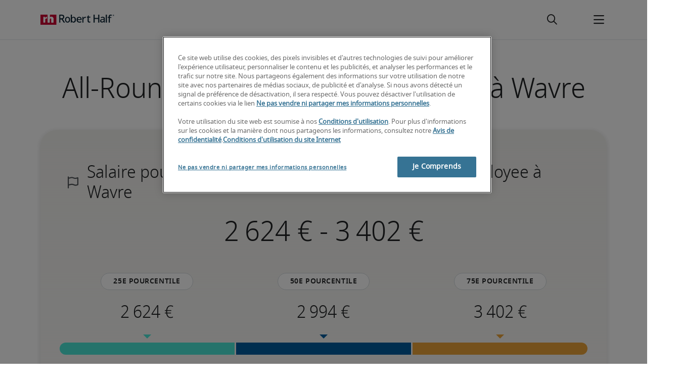

--- FILE ---
content_type: text/html;charset=utf-8
request_url: https://www.roberthalf.com/be/fr/details-emploi/all-round-administrative-employee/wavre
body_size: 21341
content:
<!DOCTYPE HTML>
<html lang="fr-BE">
    <head>
    <meta charset="UTF-8"/>
    <script defer="defer" type="text/javascript" src="/.rum/@adobe/helix-rum-js@%5E2/dist/rum-standalone.js"></script>
<link rel="icon" type="image/x-icon" href="/content/dam/roberthalf/favicon.png"/>
    <!-- Preconnect links -->
	<link rel="preconnect" href="https://www.google.com"/>
	<link rel="preconnect" href="https://cdn.cookielaw.org"/>
	<link rel="dns-prefetch" href="https://prdmir-online.roberthalf.com"/>
	<link rel="preconnect" href="https://www.googletagmanager.com"/>
    <link rel="preconnect" href="https://js.clrt.ai"/>
	
  		<link rel="preconnect" href="https://resources.roberthalfonline.com"/>
  	
    
    <meta name="template" content="full-width-page-content"/>
    <meta name="viewport" content="width=device-width, initial-scale=1"/>
    
    
        <meta name="robots" content="index, follow"/>
        
    
    
    

  
      <link rel="canonical" href="https://www.roberthalf.com/be/fr/details-emploi/all-round-administrative-employee/wavre"/>
  
  


    



<!-- Language And Country
fr-be
Country
be-->

<!-- OptanonConsentNoticeStart -->

  <link rel="dns-prefetch" href="https://cdn.cookielaw.org"/>
  <script id="onetrust-cdn" src="https://cdn.cookielaw.org/scripttemplates/otSDKStub.js" data-language="fr-be" type="text/javascript" charset="UTF-8" data-domain-script="018e5c95-e047-7780-80f2-15d224859ff6" async fetchpriority="high"></script>
  <script type="text/javascript">
    function OptanonWrapper() {
      checkConsentValues();
    }
  </script>

<!-- OptanonConsentNoticeEnd -->

<!-- Check Cookie Value Start-->
<script type="text/javascript">
  var isPerformanceCookiesChecked = false;

  function checkConsentValues() {
    var consentRatio = getOptanonConsentRatio();
    var rhclBaseEl = document.querySelector("rhcl-base");
    var isPerformanceCookieEnabled = 'false' === "true";
    var consentAccepted = consentRatio != null && consentRatio.includes("2:1");

    if (consentAccepted) {
      isPerformanceCookiesChecked = true;
      var oneTrustEvent = new CustomEvent("rh-onetrust-accepted", { "detail": "vanilla js version of one trust event" });
      var oneTrustJSEvent = new CustomEvent("rh-onetrust-accepted-js", { "detail": "vanilla js version of one trust event" });
      document.dispatchEvent(oneTrustJSEvent);
      document.dispatchEvent(oneTrustEvent);
      if (isPerformanceCookieEnabled) {
        if (rhclBaseEl.hasAttribute("performance-cookie-disabled")) {
          rhclBaseEl.removeAttribute("performance-cookie-disabled");
        }
      }
    } else if (isPerformanceCookieEnabled) {
      rhclBaseEl.setAttribute("performance-cookie-disabled", true);
    }
  }

  window.setTimeout(checkConsentValues, 2000);

  function getCookie(cname) {
    var name = cname + '=';
    var decodedCookie = decodeURIComponent(document.cookie);
    var ca = decodedCookie.split(';');
    for (var i = 0; i < ca.length; i++) {
      var c = ca[i];
      while (c.charAt(0) == ' ') {
        c = c.substring(1);
      }
      if (c.indexOf(name) == 0) {
        return c.substring(name.length, c.length);
      }
    }
    return false;
  }

  function getOptanonConsentRatio() {
    const queryParams = new URLSearchParams(getCookie("OptanonConsent"));
    return queryParams.get('groups');
  }
</script>
<!-- Check Cookie Value End-->

<!-- TealiumStart -->

  <script type="text/javascript">
    var utag_data = {"pageType":null,"pageSection":"section","pageName":"Français","countryCode":"be","currencyCode":"USD"};
    // This script is provided, don't change without consulting the analytics team
    (function (a, b, c, d) {
      a = 'https://tags.roberthalf.com/belgium2/prod/utag.js';
      b = document; c = 'script'; d = b.createElement(c); d.src = a; d.type = 'text/java' + c; d.async = true;
      a = b.getElementsByTagName(c)[0]; a.parentNode.insertBefore(d, a);
    })();
  </script>


  <script async defer src="/etc.clientlibs/roberthalf/clientlibs/clientlib-tealium.lc-4045ddcc1948e9043decb7264c4cb7f5-lc.min.js"></script>



<!-- TealiumEnd -->
<!-- InvocaStart -->

<!-- InvocaEnd -->

    


  <script>
    var salaryGuideGatingProperties = '{ enabled: false, redirectLocation: "null", key: "null" }';
    if (salaryGuideGatingProperties.redirectLocation && !salaryGuideGatingProperties.redirectLocation.endsWith(".html")) {
      salaryGuideGatingProperties.redirectLocation += ".html";
    }
    window.salaryGuideGatingProperties = salaryGuideGatingProperties;
    window.passesSalaryGuideGating = function() {
      if (
        salaryGuideGatingProperties.enabled != undefined &&
        salaryGuideGatingProperties.enabled.toString().toLowerCase() === "true" &&
        window.localStorage.getItem("salaryGuideGatingKey") != salaryGuideGatingProperties.key &&
        window.location.pathname != salaryGuideGatingProperties.redirectLocation
      ) {
        return false;
      }
      return true;
    }

  </script>


    <link media="print" rel="stylesheet" href="/etc.clientlibs/roberthalf/clientlibs/clientlib-base.lc-aadab028fda76fa101c57a36121a8a16-lc.min.css" type="text/css">


<script>
 let css = document.querySelector('link[media="print"]');
 if(css) {
  css.media = "all";
 }
</script>
<script>
  // window function to fetch UPO
  function getUPO() {
    try {
      const upoString = localStorage.getItem("unifiedProfileObject");
      if (!upoString) return {};

      const parsed = JSON.parse(decodeURIComponent(atob(upoString)));
      if (!parsed || typeof parsed !== 'object') return {};

      // Check if the country in UPO matches the current page's country
      const country = window?.pageObj?.__extrasettings__?.country;
      if (country && parsed.country && parsed.country.toLowerCase() !== country.toLowerCase()) {
        // If it doesn't match, clear the UPO
        Object.keys(parsed).forEach(key => parsed[key] = '');
      }

      return parsed;
    } catch (e) {
      console.warn("Error processing UPO:", e);
      return {};
    }
  }

  // window function to update UPO
  async function setUPO(unifiedProfileObject) {
    // when setting the upo, include the country if it is not already present
    try {
      if (!unifiedProfileObject.country) {
        unifiedProfileObject.country = window?.pageObj?.__extrasettings__?.country;
      }
    } catch (e) {
      console.warn("Error setting UPO country:", e);
    }
    const encodedString = btoa(encodeURIComponent(JSON.stringify(unifiedProfileObject)));
    localStorage.setItem("unifiedProfileObject", encodedString);
    await window.yieldToMain?.();
  }
</script>


  <script>
    window.addEventListener("rhcl-initialized", () => {
      window.setTimeout(handleClLoaded, 250);
    });

    // Backup in case events do not sync up
    window.setTimeout(handleClLoaded, 5000);

    function handleClLoaded() {
      document.querySelector('style[data-source="rh-slot-style"]')?.remove();
    }
  </script>
  




<link rel="preload stylesheet" as="style" href="https://resources.roberthalfonline.com/rhcl/v37.0.1/assets/libraries/fontawesome6/css/all.css"/>
<link rel="preload stylesheet" as="style" href="https://resources.roberthalfonline.com/rhcl/v37.0.1/css/rhcl.css"/>
<link rel="preload" href="https://resources.roberthalfonline.com/rhcl/v37.0.1/assets/Fonts/NotoSans/notosans-display-light-webfont.woff2" as="font" crossorigin/>
<link rel="preload" href="https://resources.roberthalfonline.com/rhcl/v37.0.1/assets/Fonts/NotoSans/notosans-display-webfont.woff2" as="font" crossorigin/>
<link rel="preload" href="https://resources.roberthalfonline.com/rhcl/v37.0.1/assets/Fonts/NotoSans/notosans-regular-webfont.woff2" as="font" crossorigin/>
<link rel="preload" href="https://resources.roberthalfonline.com/rhcl/v37.0.1/assets/Fonts/fontawesome6/fa-regular-400.woff2" as="font" crossorigin/>
<script type="module" src="https://resources.roberthalfonline.com/rhcl/v37.0.1/lib/rhcl.esm.js" async></script>
  <style data-source="rh-slot-style">
    [slot], rhcl-typography, rhcl-heading, rhcl-typeahead, .rhcl-typography,
     .rhcl-focused-search-block, .rhcl-block-paginated-feature, rhcl-modal,
      rhcl-block-stacking-cards, rhcl-block-focused-search, rhcl-search-bar,
      rhcl-button-group, rhcl-block-paired-content, .cmp-rhcl-focused-block-wrapper
       .cmp-rhcl-stacking-cards-block-wrapper, .cmp-container { visibility: hidden; }

    [slot]{font-family: "Noto Sans Regular";}
    h1[slot],h2[slot],h3[slot],h4[slot],h5[slot],h6[slot],p[slot]{ font-family: "Noto Sans Display";}
  </style>
  
<script type="text/javascript">
    window.pageObj = {};
    izCountries = 'gb,de,fr,ch,cn,jp,cl,at,ae,be,nl,nz,hk,br,sg,au,lu'.split(",");
    naCountries = 'us,ca'.split(",");
    luxCountries = 'us,ca,de,be,gb,br,fr'.split(",");
    fomodCountries = 'nl'.split(",");
    euCountries = 'gb,de,fr,ch,at,ae,be,nl'.split(",");
    aemSettings = {
      "rh_account_creation": {
        accountCreateResendEmailEndpoint: 'https:\/\/prd\u002Ddr.gen.api.roberthalfonline.com\/salesforce\u002Dapi\/resend\u002Demail',
        accountRoutingMap: {
          "email": '',
          "resume": '',
          "candidate-email": '',
          "msjo": '',
          "login": '',
          "pendingAccount": '',
          // "expiredVerification": '',
          "candidateExpired": '',
          "clientExpired": '',
          "hasWebAccountClientOnly": '',
          "hasWebAccount": '',
        }
      },
        "rh_candidate_apply": {
            aiConsentEndpoint: 'https:\/\/prd\u002Ddr.rf.api.roberthalfonline.com\/candidate\u002Dapply\/update\u002Dai\u002Dconsent',
            accountCreateEndpoint:'https:\/\/prd\u002Ddr.rf.api.roberthalfonline.com\/candidate\u002Dapply\/create\u002Daccount',
            directAccountCreateEndpoint: 'https:\/\/prd\u002Ddr.rf.api.roberthalfonline.com\/candidate\u002Dapply\/create\u002Daccount',
            applyEndpoint:'https:\/\/prd\u002Ddr.rf.api.roberthalfonline.com\/candidate\u002Dapply\/job\u002Dapply',
            resendEmailEndpoint: 'https:\/\/prd\u002Ddr.gen.api.roberthalfonline.com\/salesforce\u002Dapi\/resend\u002Demail',
            submitResumeEndpoint:'https:\/\/prd\u002Ddr.rf.api.roberthalfonline.com\/candidate\u002Dapply\/submit\u002Dresume',
            resumeParseEndpoint:'https:\/\/prd\u002Ddr.rf.api.roberthalfonline.com\/parse\u002Dresume\/parse',
            xingUploadResumeEndpoint:'https:\/\/prd\u002Ddr.rf.api.roberthalfonline.com\/candidate\u002Dapply\/xing\u002Dresume',
            linkedInUploadResumeEndpoint:'https:\/\/prd\u002Ddr.rf.api.roberthalfonline.com\/candidate\u002Dapply\/job\u002Dapply\/linkedin\u002Dresume',
            geolocationEndpoint:'https:\/\/gen.api.roberthalfonline.com\/geocode\/getGeoByRegion?country_code=',
            googleGeoCodeEndpoint:'https:\/\/gen.api.roberthalfonline.com\/googlegeo\/getGeocode?address=',
            timezoneEndpoint:'https:\/\/prd\u002Ddr.gen.api.roberthalfonline.com\/timezone\/getTimezone',
            fetchSkills:'https:\/\/prd\u002Ddr.rf.api.roberthalfonline.com\/candidate\u002Dapply\/fetch\u002Dskills',
            patchSkills:'https:\/\/prd\u002Ddr.rf.api.roberthalfonline.com\/candidate\u002Dapply\/patch\u002Dskills',
            bearerAuthProfile: 'https:\/\/direct.roberthalf.com\/mobileapi\/services\/apexrest\/me\/profile?version=v5.0.0',
            jwtUnauthProfile:'https:\/\/direct.roberthalf.com\/mobileapi\/services\/apexrest\/me\/unauthprofile?version=v4.3.0',
            fetchResume:'https:\/\/prd\u002Ddr.rf.api.roberthalfonline.com\/candidate\u002Dapply\/job\u002Dapply\/fetch\u002Dresume',
            jobTypeValuesEndpoint:'https:\/\/gen.api.roberthalfonline.com\/iz\u002Dbranch\u002Dservice\/findJobTypeList',
            specializationValuesEndpoint:'https:\/\/gen.api.roberthalfonline.com\/iz\u002Dbranch\u002Dservice\/findSpecializationList',
            nearestOfficeValuesEndpoint:'https:\/\/gen.api.roberthalfonline.com\/iz\u002Dbranch\u002Dservice\/findOfficeList',
            xingPluginScript:'https:\/\/www.xing\u002Dshare.com\/plugins\/login_plugin.js',
            xingId:'82ac2657946cd0af3fa4',
            signInAppId:'0sp3w000001UJH5',
            signInDomain:'https:\/\/online.roberthalf.com',
            otpSendEndpoint:'https:\/\/direct.roberthalf.com\/mobileapi\/services\/apexrest\/me\/verify\/send',
            otpVerifyEndpoint:'https:\/\/direct.roberthalf.com\/mobileapi\/services\/apexrest\/me\/verify\/verifyCode',
        },
        "rh_client_payment" :{
            profileId:'EB9BBCE6\u002D70F7\u002D41BB\u002DB03B\u002DA8C27BB01D8E',
            accessKey: '75aac303597d3275b0b500ad25b06b6f',
            maintenanceMode: 'false',
            cybersourceEndpoint:'https:\/\/secureacceptance.cybersource.com\/embedded\/pay',
            invoiceEndpoint:'https:\/\/prd\u002Ddr.gen.api.roberthalfonline.com\/cpp',
        },
        "rh_job_search": {
            getAndSetSavedJobsEndpoint:'https:\/\/prd\u002Ddr.gen.api.roberthalfonline.com\/get\u002Dand\u002Dset\u002Djob\/query',
            jobAlertsEndpoint:'https:\/\/prd\u002Ddr.ma.api.roberthalfonline.com\/job\u002Dalerts\/subscribe',
            jobInterestEndpoint:'https:\/\/prd\u002Ddr.jps.api.roberthalfonline.com\/presented\u002Djob\/jobinterest',
            jobSearchEndpoint:'https:\/\/prd\u002Ddr.jps.api.roberthalfonline.com\/search',
            quickApplyEndpoint:'https:\/\/prd\u002Ddr.rf.api.roberthalfonline.com\/candidate\u002Dapply\/quick\u002Dapply',
            signInLink:'https:\/\/www.roberthalf.com\/login.rhlogin',
            jobSearchLocationTypeaheadEndpoint:'https:\/\/gen.api.roberthalfonline.com\/auto\u002Dcomplete\u002Daem\/search',
            feedbackDestinationEditAvailability:'avail',
            feedbackDestinationEditLocation:'loc',
            feedbackDestinationEditPayPreference:'pref',
            feedbackDestinationEditSkills:'skills',
            jobInterestFeedback:'https:\/\/prd\u002Ddr.rf.api.roberthalfonline.com\/candidate\u002Dapply\/feedback'
        },
        "rh_multistep_job_order" :{
            leadsProcessingEndpoint:'https:\/\/prd\u002Ddr.lp.api.roberthalfonline.com\/proxy\u002Dlead\u002Dprocessing\/send',
            jobFunctionTypeahead:'https:\/\/gen.api.roberthalfonline.com\/auto\u002Dcomplete\u002Daem\/job\u002Dfunction',
            skillSearch: 'https:\/\/prd\u002Ddr.gen.api.roberthalfonline.com\/sf\u002Dskills\/skillSearch',
            skillsRecommendation: 'https:\/\/prd\u002Ddr.gen.api.roberthalfonline.com\/sf\u002Dskills\/skillRecommendation',
            nearestOfficeValuesEndpoint: '',
            sfccRedirectUrl: 'https:\/\/online.roberthalf.com'
        },
        "rh_candidate_discovery": {
          candidateJobTitleTypeaheadEndpoint: 'https:\/\/gen.api.roberthalfonline.com\/auto\u002Dcomplete\u002Daem\/job\u002Dfunction',
          candidateLocationTypeaheadEndpoint: 'https:\/\/gen.api.roberthalfonline.com\/auto\u002Dcomplete\u002Daem\/search'
        },
        "rh_common": {
          accountCheckEndpoint:'https:\/\/prd\u002Ddr.gen.api.roberthalfonline.com\/check\u002Dstatus\/check?candidate_email=',
          geolocationEndpoint: 'https:\/\/qs01.int\u002Dqs\u002Dgen.api.roberthalfonline.com\/googlegeo\/getReverseGeocode',
          personDetailsEndpoint: '\/bin\/personDetails',
          isGeolocationTrackingEnabled: 'false',
          recaptchaEndpoint: 'https:\/\/prd\u002Ddr.gen.api.roberthalfonline.com\/recaptcha\/verify\u002Dtoken',
          page_section: 'Job Search',
          page_user_type: 'Client and Candidate',
          page_type: '',
          isLuxCountry: 'true',
          isBearerTokenEnabled: 'true',
          page_line_of_business: ''
        },
        "rh_target": {
          country: 'be',
          language: 'fr',
          adminPath: '/be/fr/job-details',
          canonicalPath: '/be/fr/details-emploi/all-round-administrative-employee/wavre',
          title: 'Salaire pour All-Round Administrative Employee à Wavre | Robert Half',
          description: "Explorez les fourchettes salariales pour le poste de All-Round Administrative Employee à Wavre pour faciliter votre prochaine négociation salariale.",
          robots: 'index,follow',
          excludeFromSiteSearch: 'true',
          excludeFromSitemap: '',
          excludeFromSiteimprove: '',
          pageSection: 'Job Search',
          pageType: '',
          userFocus: 'Client and Candidate',
          industryName :'',
          authorName :'By Robert Half',
          featuredImagePath: '/content/dam/roberthalf/Robert_Half_Talent_Solutions_Logo.png',
          thumbnailImagePath :'',
          publishedDate :'2025-11-26',
          categories :'',
          pageTags :'',
          pageLineOfBusiness: ''
        }
    };

    // set personal domains array from file
    try {
      aemSettings.rh_common.personalDomains = JSON.parse('[\x22gmail.com\x22,\x22yahoo.com\x22,\x22hotmail.com\x22,\x22outlook.com\x22,\x22icloud.com\x22,\x22ymail.com\x22,\x22sbcglobal.net\x22,\x22bellsouth.net\x22,\x22jourrapide.com\x22,\x22comcast.net\x22,\x22cox.net\x22,\x22live.com\x22,\x22att.net\x22,\x22telesyncglobal.com\x22,\x22yelesync.co.us\x22,\x22globalcom.com\x22,\x22msn.com\x22,\x22aol.com\x22,\x22yahoo.co.jp\x22,\x22yahoo.com.br\x22,\x22hotmail.co.uk\x22,\x22yahoo.ae\x22,\x22yahoo.at\x22,\x22yahoo.be\x22,\x22yahoo.ca\x22,\x22yahoo.ch\x22,\x22yahoo.cn\x22,\x22yahoo.co\x22,\x22yahoo.co.id\x22,\x22yahoo.co.il\x22,\x22yahoo.co.in\x22,\x22yahoo.co.kr\x22,\x22yahoo.co.nz\x22,\x22yahoo.co.th\x22,\x22yahoo.co.uk\x22,\x22yahoo.co.za\x22,\x22yahoo.com.ar\x22,\x22yahoo.com.au\x22,\x22yahoo.com.cn\x22,\x22yahoo.com.co\x22,\x22yahoo.com.hk\x22,\x22yahoo.com.is\x22,\x22yahoo.com.mx\x22,\x22yahoo.com.my\x22,\x22yahoo.com.ph\x22,\x22yahoo.com.ru\x22,\x22yahoo.com.sg\x22,\x22yahoo.com.tr\x22,\x22yahoo.com.tw\x22,\x22yahoo.com.vn\x22,\x22yahoo.cz\x22,\x22yahoo.de\x22,\x22yahoo.dk\x22,\x22yahoo.es\x22,\x22yahoo.fi\x22,\x22yahoo.fr\x22,\x22yahoo.gr\x22,\x22yahoo.hu\x22,\x22yahoo.ie\x22,\x22yahoo.in\x22,\x22yahoo.it\x22,\x22yahoo.jp\x22,\x22yahoo.net\x22,\x22yahoo.nl\x22,\x22yahoo.no\x22,\x22yahoo.pl\x22,\x22yahoo.pt\x22,\x22yahoo.ro\x22,\x22yahoo.ru\x22,\x22yahoo.se\x22,\x22hotmail.be\x22,\x22hotmail.ca\x22,\x22hotmail.ch\x22,\x22hotmail.co\x22,\x22hotmail.co.il\x22,\x22hotmail.co.jp\x22,\x22hotmail.co.nz\x22,\x22hotmail.co.za\x22,\x22hotmail.com.ar\x22,\x22hotmail.com.au\x22,\x22hotmail.com.br\x22,\x22hotmail.com.mx\x22,\x22hotmail.com.tr\x22,\x22hotmail.de\x22,\x22hotmail.es\x22,\x22hotmail.fi\x22,\x22hotmail.fr\x22,\x22hotmail.it\x22,\x22hotmail.kg\x22,\x22hotmail.kz\x22,\x22hotmail.my\x22,\x22hotmail.nl\x22,\x22hotmail.ro\x22,\x22hotmail.roor\x22,\x22hotmail.ru\x22,\x22gmail.co.za\x22,\x22gmail.com.au\x22,\x22gmail.com.br\x22,\x22gmail.ru\x22]');
    } catch(err) {
      console.error("Error parsing personalDomains: ", err);
      aemSettings.rh_common.personalDomains = [];
    }

    try {
      window.aemSettings.rh_regex = JSON.parse("{\x22emailGlobal\x22:\x22(?!.*\\\\.\\\\.)[\\\\\u002D\\\\w.]+@[\\\\w\\\\\u002D.]+\\\\.[A\u002DZa\u002Dz]{2,6}(?:,[\\\\\u002D\\\\w.]+@[\\\\w\\\\\u002D.]+\\\\.[A\u002DZa\u002Dz]{2,4}){0,4}\x22,\x22nameGlobal\x22:\x22^[^\\\\\\\\!\\\\@\\\\$\\\\%\\\\#\\\\\x26\\\\*\\\\:\\\\;\\\\+\\\\=\\\\d]+$\x22,\x22fourDigitZipCode\x22:\x22^\\\\d{4}$\x22,\x22fiveDigitZipCode\x22:\x22^\\\\d{5}$\x22,\x22bePhoneNumber\x22:\x22^(?!(\\\\+32))([\\\\s\\\\.\\\\\u002D\\\\(\\\\)]?\\\\d[\\\\s\\\\.\\\\\u002D\\\\(\\\\)]?){9,10}$\x22,\x22caZipCode\x22:\x22^([ABCEGHJKLMNPRSTVXYabceghjklmnprstvxy]\\\\d[A\u002DZa\u002Dz]\\\\s?\\\\d[A\u002DZa\u002Dz]\\\\d)$\x22,\x22dePhoneNumber\x22:\x22^(?:\\\\d[\\\\s\\\\\u002D]*){5,12}\\\\d$\x22,\x22gbPhoneNumber\x22:\x22^(?!\\\\+44)([\\\\s\\\\.\\\\\u002D\\\\(\\\\)]?\\\\d[\\\\s\\\\.\\\\\u002D\\\\(\\\\)]?){8,11}$\x22,\x22gbZipCode\x22:\x22^[A\u002DZa\u002Dz]{1,2}[0\u002D9]{1,2}[A\u002DZa\u002Dz]?(\\\\s*[0\u002D9][A\u002DZa\u002Dz]{1,2})?$\x22,\x22NAPhoneNumber\x22:\x22^(?!\\\\+1)([\\\\s\\\\.\\\\\u002D\\\\(\\\\)]?\\\\d[\\\\s\\\\.\\\\\u002D\\\\(\\\\)]?){10}$\x22,\x22auPhoneNumber\x22:\x22^(?!\\\\+61)([\\\\s\\\\.\\\\\u002D\\\\(\\\\)]?\\\\d[\\\\s\\\\.\\\\\u002D\\\\(\\\\)]?){9,10}$\x22,\x22frPhoneNumber\x22:\x22^(?!\\\\+33)([\\\\s\\\\.\\\\\u002D\\\\(\\\\)]?\\\\d[\\\\s\\\\.\\\\\u002D\\\\(\\\\)]?){10}$\x22,\x22brPhoneNumber\x22:\x22^(?!\\\\+55)([\\\\s\\\\.\\\\\u002D\\\\(\\\\)]?\\\\d[\\\\s\\\\.\\\\\u002D\\\\(\\\\)]?){9,12}$\x22,\x22brZipCode\x22:\x22^\\\\d{5}\u002D\\\\d{3}$\x22,\x22nlPhoneNumber\x22:\x22^(?!\\\\+31)([\\\\s\\\\.\\\\\u002D\\\\(\\\\)]?\\\\d[\\\\s\\\\.\\\\\u002D\\\\(\\\\)]?){9,10}$\x22,\x22nlZipCode\x22:\x22^[0\u002D9]{4}\\\\s?([A\u002DZa\u002Dz]{2})?$\x22,\x22hkPhoneNumber\x22:\x22^(?!\\\\+852)([\\\\s\\\\.\\\\\u002D\\\\(\\\\)]?\\\\d[\\\\s\\\\.\\\\\u002D\\\\(\\\\)]?){8}$\x22,\x22sgPhoneNumber\x22:\x22^(?!\\\\+65)([\\\\s\\\\.\\\\\u002D\\\\(\\\\)]?\\\\d[\\\\s\\\\.\\\\\u002D\\\\(\\\\)]?){8}$\x22,\x22sixDigitZipCode\x22:\x22^\\\\d{6}$\x22,\x22chPhoneNumber\x22:\x22^(?!\\\\+41)([\\\\s\\\\.\\\\\u002D\\\\(\\\\)]?\\\\d[\\\\s\\\\.\\\\\u002D\\\\(\\\\)]?){4,13}$\x22,\x22clPhoneNumber\x22:\x22^(?!\\\\+56)([\\\\s\\\\.\\\\\u002D\\\\(\\\\)]?\\\\d[\\\\s\\\\.\\\\\u002D\\\\(\\\\)]?){8,9}$\x22,\x22sevenDigitZipCode\x22:\x22^\\\\d{7}$\x22,\x22cnPhoneNumber\x22:\x22^(?!\\\\+86)([\\\\s\\\\.\\\\\u002D\\\\(\\\\)]?\\\\d[\\\\s\\\\.\\\\\u002D\\\\(\\\\)]?){5,12}$\x22,\x22jpPhoneNumber\x22:\x22^(?!\\\\+81)([\\\\s\\\\.\\\\\u002D\\\\(\\\\)]?\\\\d[\\\\s\\\\.\\\\\u002D\\\\(\\\\)]?){5,13}$\x22,\x22jpZipCode\x22:\x22^\\\\d{3}\u002D?\\\\d{4}$\x22,\x22nzPhoneNumber\x22:\x22^(?!\\\\+64)([\\\\s\\\\.\\\\\u002D\\\\(\\\\)]?\\\\d[\\\\s\\\\.\\\\\u002D\\\\(\\\\)]?){3,10}$\x22}");
    } catch(err) {
      console.error("Error parsing rh_regex: ", err);
    }

    pageObj.__extrasettings__ = {
        language: 'fr',
        country: 'be'
    };

    try {
      window.rhcl_config_overrides = JSON.parse('{}');
    } catch(err) {
      window.rhcl_config_overrides = {};
      console.error("error parsing config overrides: ", err);
    }
</script>


  <script type="text/javascript">
    aemSettings.rh_common.recaptchaEndpoint = 'https:\/\/prd\u002Ddr.gen.api.roberthalfonline.com\/recaptcha\/verify\u002Dtoken';
  </script>











<title>Salaire pour All-Round Administrative Employee à Wavre | Robert Half</title>


























    <meta property="og:locale" content="fr_BE"/>
    <meta property="og:updated_time" content="2025-10-07T20:26:24+0000"/>
    <meta property="og:type" content="website"/>
    
    

    
    
        <meta property="og:site_name" content="Robert Half Belgium"/>
        <meta property="og:image" content="https://www.roberthalf.com/content/dam/roberthalf/rh.png"/>
        <meta property="og:image:type" content="image/png"/>
        <meta property="og:image:width" content="500"/>
        <meta property="og:image:height" content="500"/>
        <meta property="og:image:alt" content="rh-logo"/>

        
        
            <meta property="og:url" content="https://www.roberthalf.com/be/fr/details-emploi/all-round-administrative-employee/wavre"/>

            
            
                <meta property="og:title" content="Salaire pour All-Round Administrative Employee à Wavre"/>
                <meta property="og:description" content="Explorez les fourchettes salariales pour le poste de All-Round Administrative Employee à Wavre pour faciliter votre prochaine négociation salariale."/>
                <meta name="title" content="Salaire pour All-Round Administrative Employee à Wavre"/>
                <meta name="description" content="Explorez les fourchettes salariales pour le poste de All-Round Administrative Employee à Wavre pour faciliter votre prochaine négociation salariale."/>
            
        
    




    
    
        <meta property="og:publication_time" content="2023-12-14T00:49:23+0000"/>
    

  




    <script type="application/ld+json">
        {
            "@context": "http://schema.org",
            "@type": "WebPage",
            "name" : "All-Round Administrative Employee",
            "url": "https://www.roberthalf.com/be/fr/details-emploi/all-round-administrative-employee/wavre",
            "isPartOf": {
                "@type": "WebSite",
                "name": "Robert Half",
                "url": "https://www.roberthalf.com/be/fr",
                "publisher": {
                    "type": "Organization",
                    "name": "Robert Half",
                    "legalName": "Robert Half Inc.",
                    "url": "https://www.roberthalf.com/be/fr",
                    "@id": "https://www.roberthalf.com/be/fr"
                }
            },
            "mainEntity": [{"@context":"http://schema.org","@type":"Occupation","name":"All-Round Administrative Employee","description":null,"estimatedSalary":{"@type":"MonetaryAmountDistribution","minValue":"2624","maxValue":"3402","name":"base","duration":"P1Y","currency":"EUR","percentile25":"2624","median":"2994","percentile75":"3402"},"occupationLocation":{"@type":"Ville","name":"Wavre, BE"}}],
            "mainEntityOfPage": "https://www.roberthalf.com/be/fr/details-emploi/all-round-administrative-employee/wavre"
        }
    </script>
    
        <script type="text/javascript">
            window.addEventListener("load",function(){try{var b=document.querySelector("#articleSchema"),a=document.querySelector("#jobpostingSchema"),c=document.querySelector("#occupationSchema");b&&updateArticleSchema(b);a&&updateJobpostingSchema(a);c&&updateOccupationSchema(c)}catch(d){console.log(d)}});
var updateArticleSchema=function(b){var a=removeTags(b.text);a=JSON.parse(a);null!=a.articleBody&&""!==a.articleBody||replaceNullAndEmptyAttribute(a,"articleBody");null!=a.headline&&""!==a.headline||replaceNullAndEmptyAttribute(a,"headline");b.html(JSON.stringify(a))},updateJobpostingSchema=function(b){var a=removeTags(b.text);a=JSON.parse(a);null!=a.description&&""!=a.description||replaceNullAndEmptyAttribute(a,"description");null!=a.title&&""!=a.title||replaceNullAndEmptyAttribute(a,"title");b.html(JSON.stringify(a))},
updateOccupationSchema=function(b){var a=removeTags(b.text);a=JSON.parse(a);null!=a.description&&""!=a.description||replaceNullAndEmptyAttribute(a,"description");null!=a.name&&""!=a.name||replaceNullAndEmptyAttribute(a,"name");b.html(JSON.stringify(a))},removeTags=function(b){if(null===b||""===b)return!1;b=b.toString();b=b.replace(/(<([^>]+)>)/gi,"");return b.replace(/\r?\n|\r/g,"")},replaceNullAndEmptyAttribute=function(b,a){var c=document.querySelector("[heading-tag\x3d'h1']");c?(c=b.attr("headline"),
b[a]=c&&c.text?c.text:""):(c=document.querySelector("h1"),b[a]=c&&c.text?c.text:"")};
        </script>
    
    
    




<script async defer src="/etc.clientlibs/roberthalf/clientlibs/clientlib-clientId.lc-816e4fe05c72b7567d3214430c031c84-lc.min.js"></script>





<script type="text/javascript">
  function ready(a){if("function"!==typeof a)throw Error("Argument passed to ready should be a function");"loading"!=document.readyState?a():document.addEventListener?document.addEventListener("DOMContentLoaded",a,{once:!0}):document.attachEvent("onreadystatechange",function(){"loading"!=document.readyState&&a()})};
</script>

<script async defer src="/etc.clientlibs/roberthalf/clientlibs/clientlib-base.lc-e6dafc4390690fa0111012ad6c8e4961-lc.min.js"></script>







    
    

    
    
    

    

    
    
    
    
    <script async src="/etc.clientlibs/core/wcm/components/commons/datalayer/v2/clientlibs/core.wcm.components.commons.datalayer.v2.lc-1e0136bad0acfb78be509234578e44f9-lc.min.js"></script>


    
    <script async src="/etc.clientlibs/core/wcm/components/commons/datalayer/acdl/core.wcm.components.commons.datalayer.acdl.lc-bf921af342fd2c40139671dbf0920a1f-lc.min.js"></script>



    
    
    <script async src="https://js.clrt.ai/13995.js" type="text/javascript"></script>
</head>
    <body class="page basicpage" id="page-5d525da82a" data-cmp-link-accessibility-enabled data-cmp-link-accessibility-text="s’ouvre dans un nouvel onglet" data-cmp-data-layer-enabled data-cmp-data-layer-name="adobeDataLayer">
        <script>
          var dataLayerName = 'adobeDataLayer' || 'adobeDataLayer';
          window[dataLayerName] = window[dataLayerName] || [];
          window[dataLayerName].push({
              page: JSON.parse("{\x22page\u002D5d525da82a\x22:{\x22@type\x22:\x22roberthalf\/components\/structure\/page\/page\x22,\x22repo:modifyDate\x22:\x222025\u002D10\u002D07T20:26:24Z\x22,\x22dc:title\x22:\x22JD\u002D02 | Role Details \u002D shell page\x22,\x22dc:description\x22:\x22Explorez les fourchettes salariales pour le poste de {jobTitle} {locationPrefix} {location} pour faciliter votre prochaine négociation salariale.\x22,\x22xdm:template\x22:\x22\/conf\/roberthalf\/settings\/wcm\/templates\/full\u002Dwidth\u002Dpage\u002Dcontent\x22,\x22xdm:language\x22:\x22fr\u002DBE\x22,\x22xdm:tags\x22:[],\x22repo:path\x22:\x22\/content\/roberthalf\/be\/fr\/job\u002Ddetails.html\x22}}"),
              event:'cmp:show',
              eventInfo: {
                  path: 'page.page\u002D5d525da82a'
              }
          });
        </script>
        
        
            




            

     <rhcl-base path="https://resources.roberthalfonline.com/rhcl/v37.0.1" locale="fr-BE"></rhcl-base>

<div class="root container-fluid cmp-container">

    
    <div id="container-da5f14ae6e" class="cmp-container">
        


<div class="aem-Grid aem-Grid--12 aem-Grid--default--12 ">
    
    <div class="experiencefragment aem-GridColumn aem-GridColumn--default--12">
<div id="experiencefragment-ca4ead7c74" class="cmp-experiencefragment cmp-experiencefragment--header">


    
    
    
    <div id="container-359957e085" class="cmp-container">
        
        <div class="root container-fluid cmp-container">

    
    
  <div class="cq-placeholder" data-emptytext="Navigation: Header">
  </div>
  
  <div id="header-f07287a18b" class="cmp-container">
    
    
         <div id="skipToMainContent" data-skipToMainContent-label="Se rendre au menu principal"></div>
         
          <script>
            // needs to run once on any page with a nav header
            function identifyFirstComponent() {
              try {
                const excludedTags = ["RHCL-BLOCK-NAVIGATION", "RHCL-BLOCK-COOKIE-BAR"];
                const rhclContentBlocks = Array.from(document.querySelectorAll("body *"))
                  .filter(
                    (elem) =>
                      elem.tagName.startsWith("RHCL-BLOCK") ||
                      elem.classList.contains("rh-homepage-hero") ||
                      elem.classList.contains("rh-first-component")
                  )
                  .filter((elem) => !excludedTags.includes(elem.tagName));
                const maxTries = 10;
                let tries = 1;
                const nav = document.querySelector("rhcl-block-navigation");
                if (nav && nav.getAttribute("background") == "transparent") {
                  // find first component
                  if (rhclContentBlocks.length > 0) {
                    rhclContentBlocks[0].setAttribute(
                      "data-first-component-padded",
                      "true"
                    );
                  } else {
                    tries++;
                    if (tries <= maxTries) {
                      setTimeout(identifyFirstComponent, 500);
                    }
                  }
                } else {
                  const hero = document.querySelector(".rh-homepage-hero");
                  if (hero) {
                    hero.removeAttribute("data-first-component-padded");
                  }
                }
              } catch (error) {
                console.log(error);
              }
            }
            window.ready(() => {
              identifyFirstComponent();
            });

          </script>
        
        
          <rhcl-block-navigation branding-destination="/be/fr" account-menu-label="Mon compte" branding-external="false" branding-title="Robert Half" sign-in-label="Se connecter" sign-in-destination="https://roberthalf.prato.be" sign-in-external="true" background="white" theme="light" enable-sign-in-menu="true">
        
          
        
          





	<rhcl-navigation-item slot="navigation-item" destination="/be/fr/recherche-emploi" label="Trouvez des offres d’emploi" cta-heading-label="Contrôlez votre carrière. Trouvez la fonction qui vous convient — en télétravail, hybride ou sur site." cta-label="Trouvez votre prochain emploi" cta-destination="/be/fr/recherche-emploi" cta-external="false" cta-variant="primary">

		
			

      
      
  
  
  
  
  
  
  
  
  
  
  
  

  
  
  
  
  
  
  
  
  
  
  
  
  
  
  
  

  <!-- using dynamic media template -->

  
    <img slot="accent-image" loading="lazy" fetchpriority="low" sizes="(min-width: 1024px) 307px,(min-width: 768px) 230px,(min-width: 0px) 288px" srcset="https://s7d9.scene7.com/is/image/roberthalfintl/sq1-nav-findjobs?$Squircle1-Large-1x$&amp;fmt=webp-alpha 307w,https://s7d9.scene7.com/is/image/roberthalfintl/sq1-nav-findjobs?$Squircle1-Medium-1x$&amp;fmt=webp-alpha 230w,https://s7d9.scene7.com/is/image/roberthalfintl/sq1-nav-findjobs?$Squircle1-Small-1x$&amp;fmt=webp-alpha 288w" src="https://s7d9.scene7.com/is/image/roberthalfintl/sq1-nav-findjobs?$Squircle1-Large-1x$&fmt=webp-alpha" alt aria-hidden="true"/>
  

  

  


		

		<rhcl-list-base slot="secondary-nav-content">
				
					<rhcl-menu-link slot="item">
						<a slot="item" href="/be/fr/emplois">Parcourez les offres d’emploi</a>
											
					</rhcl-menu-link>
                    
				
					<rhcl-menu-link slot="item">
						<a slot="item" href="/be/fr/recherche-emploi/telecharger-cv">Trouvez un emploi qui vous passionne</a>
											
					</rhcl-menu-link>
                    
				
					<rhcl-menu-link slot="item">
						<a slot="item" href="/be/fr/recherche-emploi/collaboration">Découvrez comment nous vous aidons à trouver un emploi</a>
											
					</rhcl-menu-link>
                    
				
		</rhcl-list-base>



		


		

	</rhcl-navigation-item>






	<rhcl-navigation-item slot="navigation-item" destination="/be/fr/recrutement" label="Recrutez des talents" cta-heading-label="Nous vous aidons à recruter des talents à tous les niveaux, du service client à la direction." cta-label="Recrutez des talents" cta-destination="/be/fr/recrutement" cta-external="false" cta-variant="primary">

		
			

      
      
  
  
  
  
  
  
  
  
  
  
  
  

  
  
  
  
  
  
  
  
  
  
  
  
  
  
  
  

  <!-- using dynamic media template -->

  
    <img slot="accent-image" loading="lazy" fetchpriority="low" sizes="(min-width: 1024px) 307px,(min-width: 768px) 230px,(min-width: 0px) 288px" srcset="https://s7d9.scene7.com/is/image/roberthalfintl/sq1-nav-hiretalent?$Squircle1-Large-1x$&amp;fmt=webp-alpha 307w,https://s7d9.scene7.com/is/image/roberthalfintl/sq1-nav-hiretalent?$Squircle1-Medium-1x$&amp;fmt=webp-alpha 230w,https://s7d9.scene7.com/is/image/roberthalfintl/sq1-nav-hiretalent?$Squircle1-Small-1x$&amp;fmt=webp-alpha 288w" src="https://s7d9.scene7.com/is/image/roberthalfintl/sq1-nav-hiretalent?$Squircle1-Large-1x$&fmt=webp-alpha" alt aria-hidden="true"/>
  

  

  


		

		<rhcl-list-base slot="secondary-nav-content" headline="RECRUTEMENT">
				
					<rhcl-menu-link slot="item">
						<a slot="item" href="/be/fr/recrutement/talent-interim">Talent intérim</a>
											
					</rhcl-menu-link>
                    
				
					<rhcl-menu-link slot="item">
						<a slot="item" href="/be/fr/recrutement/talent-permanent">Talent permanent</a>
											
					</rhcl-menu-link>
                    
				
					<rhcl-menu-link slot="item">
						<a slot="item" href="/be/fr/recrutement/interim-management">Intérim management</a>
											
					</rhcl-menu-link>
                    
				
					<rhcl-menu-link slot="item">
						<a slot="item" href="/be/fr/recrutement/collaboration">Notre mode de collaboration</a>
											
					</rhcl-menu-link>
                    
				
		</rhcl-list-base>



		<rhcl-list-base slot="secondary-nav-content" headline="RECRUTEMENT PAR APPROCHE DIRECTE">
			
				<rhcl-menu-link slot="item">
					<a slot="item" href="/be/fr/recrutement/executive-search">Executive search</a>
					
				</rhcl-menu-link>
                
			
		</rhcl-list-base>


		<rhcl-list-base slot="gradient-content" headline="DOMAINES D’EXPERTISE" layout="column">
			
				<rhcl-menu-link slot="item">
					<a slot="item" href="/be/fr/finance-comptabilite">Finance et comptabilité</a>
					
				</rhcl-menu-link>
                
			
				<rhcl-menu-link slot="item">
					<a slot="item" href="/be/fr/it-digital">IT et digital</a>
					
				</rhcl-menu-link>
                
			
				<rhcl-menu-link slot="item">
					<a slot="item" href="/be/fr/juridique">Juridique</a>
					
				</rhcl-menu-link>
                
			
				<rhcl-menu-link slot="item">
					<a slot="item" href="/be/fr/administration-service-client">Administration et service client</a>
					
				</rhcl-menu-link>
                
			
				<rhcl-menu-link slot="item">
					<a slot="item" href="/be/fr/ressources-humaines">Ressources humaines</a>
					
				</rhcl-menu-link>
                
			
		</rhcl-list-base>

	</rhcl-navigation-item>






	<rhcl-navigation-item slot="navigation-item" destination="/be/fr/consulting" label="Explorez les solutions de conseil" cta-heading-label="Découvrez comment transformer votre entreprise grâce à nos conseils." cta-label="Explorez les solutions de conseil" cta-destination="/be/fr/consulting" cta-external="true" cta-variant="primary">

		
			

      
      
  
  
  
  
  
  
  
  
  
  
  
  

  
  
  
  
  
  
  
  
  
  
  
  
  
  
  
  

  <!-- using dynamic media template -->

  
    <img slot="accent-image" loading="lazy" fetchpriority="low" sizes="(min-width: 1024px) 307px,(min-width: 768px) 230px,(min-width: 0px) 288px" srcset="https://s7d9.scene7.com/is/image/roberthalfintl/sq1-nav-exploreconsultingsolutions?$Squircle1-Large-1x$&amp;fmt=webp-alpha 307w,https://s7d9.scene7.com/is/image/roberthalfintl/sq1-nav-exploreconsultingsolutions?$Squircle1-Medium-1x$&amp;fmt=webp-alpha 230w,https://s7d9.scene7.com/is/image/roberthalfintl/sq1-nav-exploreconsultingsolutions?$Squircle1-Small-1x$&amp;fmt=webp-alpha 288w" src="https://s7d9.scene7.com/is/image/roberthalfintl/sq1-nav-exploreconsultingsolutions?$Squircle1-Large-1x$&fmt=webp-alpha" alt aria-hidden="true"/>
  

  

  


		

		



		


		<rhcl-list-base slot="gradient-content" headline="DOMAINES D’EXPERTISE" layout="column-two">
			
				<rhcl-menu-link slot="item" description="Cloud • Cybersécurité • Data and analytics • Confidentialité des données • Automatisation intelligente • Service de support IT">
					<a slot="item" href="/be/fr/consulting/informatique-it">IT</a>
					
				</rhcl-menu-link>
                
			
				<rhcl-menu-link slot="item" description="Audit interne • Conformité réglementaire • Conformité vis-à-vis de la criminalité financière • Gestion des risques • Sarbanes-Oxley">
					<a slot="item" href="/be/fr/consulting/risque-audit-conformite">Risque, audit et conformité</a>
					
				</rhcl-menu-link>
                
			
				<rhcl-menu-link slot="item" description="Transformation financière • Optimisation des processus • Technologie et données financières • Rapport et conformité • Gestion des coûts et des performances">
					<a slot="item" href="/be/fr/consulting/finance-comptabilite">Finance et comptabilité</a>
					
				</rhcl-menu-link>
                
			
				<rhcl-menu-link slot="item" description="Transformation numérique • Services marketing • Technologie marketing • Créativité et conception">
					<a slot="item" href="/be/fr/consulting/digital">Digital, marketing et expérience clients</a>
					
				</rhcl-menu-link>
                
			
				<rhcl-menu-link slot="item" description="Confidentialité des données • Conseil juridique • Services transactionnels">
					<a slot="item" href="/be/fr/consulting/juridique">Juridique</a>
					
				</rhcl-menu-link>
                
			
				<rhcl-menu-link slot="item" description="Centres de contact • Développement durable • Efficacité opérationnelle • Chaîne logistique • Achats et approvisionnements">
					<a slot="item" href="/be/fr/consulting/administratif">Service client, administration et opérationnel</a>
					
				</rhcl-menu-link>
                
			
				<rhcl-menu-link slot="item" description="Transformation RH • Expérience employé • Gestion des talents • L’avenir du travail • Transformation organisationnelle">
					<a slot="item" href="/be/fr/consulting/ressources-humaine">Ressources humaines</a>
					
				</rhcl-menu-link>
                
			
		</rhcl-list-base>

	</rhcl-navigation-item>






	<rhcl-navigation-item slot="navigation-item" destination="/be/fr/tendances" label="Découvrez de nouvelles perspectives" cta-heading-label="Prenez des décisions plus éclairées en vous informant des dernières tendances en matière de recrutement et de carrière." cta-label="Découvrez de nouvelles perspectives" cta-destination="/be/fr/tendances" cta-external="true" cta-variant="primary">

		
			

      
      
  
  
  
  
  
  
  
  
  
  
  
  

  
  
  
  
  
  
  
  
  
  
  
  
  
  
  
  

  <!-- using dynamic media template -->

  
    <img slot="accent-image" loading="lazy" fetchpriority="low" sizes="(min-width: 1024px) 307px,(min-width: 768px) 230px,(min-width: 0px) 288px" srcset="https://s7d9.scene7.com/is/image/roberthalfintl/sq1-nav-discoverinsights?$Squircle1-Large-1x$&amp;fmt=webp-alpha 307w,https://s7d9.scene7.com/is/image/roberthalfintl/sq1-nav-discoverinsights?$Squircle1-Medium-1x$&amp;fmt=webp-alpha 230w,https://s7d9.scene7.com/is/image/roberthalfintl/sq1-nav-discoverinsights?$Squircle1-Small-1x$&amp;fmt=webp-alpha 288w" src="https://s7d9.scene7.com/is/image/roberthalfintl/sq1-nav-discoverinsights?$Squircle1-Large-1x$&fmt=webp-alpha" alt aria-hidden="true"/>
  

  

  


		

		<rhcl-list-base slot="secondary-nav-content">
				
					<rhcl-menu-link slot="item">
						<a slot="item" href="/be/fr/tendances/guide-des-salaires">Guide des Salaires 2026</a>
											
					</rhcl-menu-link>
                    
				
					<rhcl-menu-link slot="item">
						<a slot="item" href="/be/fr/tendances/reussir-son-recrutement-2023">Réussir son recrutement : tout savoir sur les candidats</a>
											
					</rhcl-menu-link>
                    
				
					<rhcl-menu-link slot="item">
						<a slot="item" href="/be/fr/tendances/lintelligence-emotionnelle-au-travail">Rapport sur l’intelligence émotionnelle au travail</a>
											
					</rhcl-menu-link>
                    
				
					<rhcl-menu-link slot="item">
						<a slot="item" href="/be/fr/tendances/qa-lieu-de-travail-checklist">Check-list Quotient d’adaptabilité</a>
											
					</rhcl-menu-link>
                    
				
					<rhcl-menu-link slot="item">
						<a slot="item" href="/be/fr/a-propos/presse">Espace presse</a>
											
					</rhcl-menu-link>
                    
				
		</rhcl-list-base>



		


		<rhcl-list-base slot="gradient-content" headline="SUJETS D&#39;ACTUALITÉ" layout="column">
			
				<rhcl-menu-link slot="item">
					<a slot="item" href="/be/fr/tendances/salaire-recrutement">Tendances salariales et de recrutement</a>
					
				</rhcl-menu-link>
                
			
				<rhcl-menu-link slot="item">
					<a slot="item" href="/be/fr/tendances/travail-flexible">Travail flexible</a>
					
				</rhcl-menu-link>
                
			
				<rhcl-menu-link slot="item">
					<a slot="item" href="/be/fr/tendances/avantages-competitifs">Avantage compétitif</a>
					
				</rhcl-menu-link>
                
			
				<rhcl-menu-link slot="item">
					<a slot="item" href="/be/fr/tendances/equilibre-vie-professionnel-personnel">Équilibre travail-vie privée</a>
					
				</rhcl-menu-link>
                
			
				<rhcl-menu-link slot="item">
					<a slot="item" href="/be/fr/tendances/diversite-equite-inclusion">Diversité et inclusion</a>
					
				</rhcl-menu-link>
                
			
		</rhcl-list-base>

	</rhcl-navigation-item>

        
        
        
          
            <rhcl-site-search slot="site-search" search-destination="/be/fr/rechercher?param=:1" max-results="3" theme="light" prevent-redirect="true">
                
                    <a slot="quick-link" href="/be/fr/bureaux"><rhcl-typography variant="body2">Nos bureaux</rhcl-typography></a>
                
                    <a slot="quick-link" href="/be/fr/emplois"><rhcl-typography variant="body2">Recherche d&#39;emploi</rhcl-typography></a>
                
            </rhcl-site-search>
          
          
          	<rhcl-list-base slot="sign-in-menu" variant="none">
    			<rhcl-menu-link slot="item" label="Compte du demandeur d’emploi" destination="https://online.roberthalf.com/s/fr-BE/login?a=RH&amp;c=BE&amp;d=fr_BE&amp;language=fr_BE" external="true">
    			</rhcl-menu-link>
          	
    			<rhcl-menu-link slot="item" label="Approuver des Timesheets" destination="https://roberthalf.prato.be" external="true">
    			</rhcl-menu-link>
          	</rhcl-list-base>
          
          
            <rhcl-list slot="account-menu" data-header-menu-endpoint="/graphql/execute.json/roberthalf/headerMenuItems" data-folder-path="/content/dam/roberthalf/content-fragments/fr_be/account-menu-links" data-account-menu-config="{&#34;[lux-tokens:lightning-page]&#34;:&#34;https://online.roberthalf.com/s&#34;,&#34;[lux-tokens:visualforce-page]&#34;:&#34;https://online.roberthalf.com&#34;,&#34;[lux-tokens:rhdirect-page]&#34;:&#34;https://online.roberthalf.com/mpredirect&#34;,&#34;[site:url]&#34;:&#34;https://www.roberthalf.com/&#34;}" headline=""/>
          
            </rhcl-block-navigation>
        
    
      
  </div>
    
    
<script src="/etc.clientlibs/roberthalf/components/structure/header/clientlibs.lc-d2e0fa001fb7e7555b934a43335ca423-lc.min.js"></script>




</div>

        
    </div>

</div>

    
</div>
<div class="root container-fluid cmp-container aem-GridColumn aem-GridColumn--default--12">

    
    <div id="container-d8bc326d96" class="cmp-container">
        


<div class="aem-Grid aem-Grid--12 aem-Grid--default--12 ">
    
    <div class="root container-fluid cmp-container aem-GridColumn aem-GridColumn--default--12">



  <script type="text/javascript">
  window.ready(function () {
  // check for salary data
  if(aemSettings.roleDetailsHasNoData == "true" && aemSettings.isEditMode == "false") {
    // Redirect to /job-details-all page if role details search does not return any data
    window.location.href = aemSettings.roleDetailsErrorPage;
  }

  // transfer headline to DCB

  let jobTitle = document
    .querySelector('.rh-role-details-data')
    ?.getAttribute("data-job-title");

  let dcb = document.querySelector("rhcl-block-dynamic-cards");
  if (jobTitle && dcb) {
    dcb.setAttribute(
      "headline",
      dcb.getAttribute("data-original-headline").replace("{jobTitle}", jobTitle)
    );
  }
  
  // Check for nationalRedirect in query parameters
  const urlParams = new URLSearchParams(window.location.search);
  const nationalRedirectOrigin = urlParams.get("nationalRedirect");

  // Attach toast if nationalRedirectOrigin exists
  if (nationalRedirectOrigin) {
    let copyText = aemSettings?.rh_salary_category_search?.nationalRedirectToastMessage ?? "";
    copyText = copyText.replace("[token:location]", decodeURIComponent(nationalRedirectOrigin));
    const toastElement = document.createElement("rhcl-toast");
    toastElement.setAttribute("theme", "info");
    toastElement.setAttribute("with-icon", "true");
    toastElement.setAttribute("copy", copyText);

    const toastPlaceholder = document.getElementById("toast-placeholder");
    if (toastPlaceholder) {
      toastPlaceholder.appendChild(toastElement);
    }
  }
});
</script>
  <style>
  .rh-role-details__standalone-headline{display:block;margin-top:var(--spacing-block-outer-default)}.rh-role-details-data{background-image:-webkit-gradient(linear,left top,left bottom,from(var(--rhcl-background-secondary-sandstone)),to(transparent));background-image:linear-gradient(to bottom,var(--rhcl-background-secondary-sandstone),transparent);border-radius:var(--rhcl-border-radius-sm);-webkit-box-shadow:var(--rhcl-elevation--box-8);box-shadow:var(--rhcl-elevation--box-8);margin-bottom:var(--rhcl-spacing-12-x);margin-top:var(--rhcl-spacing-12-x);padding-bottom:var(--rhcl-spacing-6-x);padding-top:var(--rhcl-spacing-8-x)}@media screen and (min-width:768px){.rh-role-details-data{border-radius:var(--rhcl-border-radius-md);padding-bottom:var(--rhcl-spacing-12-x);padding-top:var(--rhcl-spacing-16-x)}}@media screen and (min-width:1024px){.rh-role-details-data{border-radius:var(--rhcl-border-radius-lg)}}.rh-role-details-data__heading{-webkit-box-align:center;-ms-flex-align:center;align-items:center;display:-webkit-box;display:-ms-flexbox;display:flex;margin-bottom:var(--rhcl-spacing-6-x)}@media screen and (min-width:768px){.rh-role-details-data__heading{-webkit-box-pack:center;-ms-flex-pack:center;justify-content:center}}.rh-role-details-data__heading rhcl-icon{display:none}@media screen and (min-width:768px){.rh-role-details-data__heading rhcl-icon{color:var(--rhcl-text-secondary);display:inline-block;margin-right:var(--rhcl-spacing-3-x)}}.rh-role-details-data__salary-range{margin-bottom:var(--rhcl-spacing-12-x)}.rh-role-details-data__table-wrapper,.rh-role-details-data__upper{padding-left:var(--rhcl-spacing-4-x);padding-right:var(--rhcl-spacing-4-x)}@media screen and (min-width:768px){.rh-role-details-data__table-wrapper,.rh-role-details-data__upper{padding-left:var(--primary-spacing-contained-scaling-inset-02);padding-right:var(--primary-spacing-contained-scaling-inset-02)}}.rh-role-details-data__percentile{text-align:center}.rh-role-details-data__percentile-heading{-webkit-box-align:center;-ms-flex-align:center;align-items:center;background-color:var(--rhcl-background-light-default);border:1px solid var(--rhcl-interaction-light-border);border-radius:75pt;display:-webkit-box;display:-ms-flexbox;display:flex;margin:0 auto;margin-bottom:var(--rhcl-spacing-4-x);padding:var(--rhcl-spacing-2-x) var(--primary-spacing-contained-scaling-inset-04);width:-webkit-fit-content;width:-moz-fit-content;width:fit-content}@media screen and (min-width:768px){.rh-role-details-data__percentile-heading{margin-bottom:var(--rhcl-spacing-6-x)}.rh-role-details-data__percentile-heading rhcl-icon{display:none}}.rh-role-details-data__percentile-heading--low rhcl-icon{color:var(--rhcl-data-visualization-primary-solid-01)}.rh-role-details-data__percentile-heading--mid rhcl-icon{color:var(--rhcl-data-visualization-primary-solid-02)}.rh-role-details-data__percentile-heading--high rhcl-icon{color:var(--rhcl-data-visualization-primary-solid-03)}.rh-role-details-data__percentile-value{margin-bottom:var(--rhcl-spacing-4-x)}@media screen and (min-width:768px){.rh-role-details-data__percentile-value{margin-bottom:var(--rhcl-spacing-6-x)}}.rh-role-details-data__percentile-bar,.rh-role-details-data__percentile-triangle{display:none}@media screen and (min-width:768px){.rh-role-details-data__percentile-bar{-webkit-box-orient:vertical;-webkit-box-direction:normal;display:-webkit-box;display:-ms-flexbox;display:flex;-ms-flex-direction:column;flex-direction:column;height:24px;margin-bottom:var(--rhcl-spacing-10-x);margin-left:calc(var(--bs-gutter-x)/2*-1 + 1.5px);margin-right:calc(var(--bs-gutter-x)/2*-1 + 1.5px)}.rh-role-details-data__percentile-bar-triangle{border-left:8px solid transparent;border-right:8px solid transparent;border-top:8px solid #000;height:0;margin:0 auto;margin-bottom:var(--rhcl-spacing-2-x);width:0}.rh-role-details-data__percentile-bar-triangle--low{border-top-color:var(--rhcl-data-visualization-primary-solid-01)}.rh-role-details-data__percentile-bar-triangle--mid{border-top-color:var(--rhcl-data-visualization-primary-solid-02)}.rh-role-details-data__percentile-bar-triangle--high{border-top-color:var(--rhcl-data-visualization-primary-solid-03)}.rh-role-details-data__percentile-bar--low{--rh-sg-bar-triangle-color:var(--rhcl-data-visualization-primary-solid-01);background-color:var(--rhcl-data-visualization-primary-solid-01);border-bottom-left-radius:75pt;border-top-left-radius:75pt}.rh-role-details-data__percentile-bar--mid{--rh-sg-bar-triangle-color:var(--rhcl-data-visualization-primary-solid-02);background-color:var(--rhcl-data-visualization-primary-solid-02)}.rh-role-details-data__percentile-bar--high{--rh-sg-bar-triangle-color:var(--rhcl-data-visualization-primary-solid-03);background-color:var(--rhcl-data-visualization-primary-solid-03);border-bottom-right-radius:75pt;border-top-right-radius:75pt}}.rh-role-details-data__percentile-copy{margin-bottom:var(--rhcl-spacing-6-x)}@media screen and (min-width:768px){.rh-role-details-data__percentile-copy{margin-bottom:0}}.rh-role-details-data__percentile-copy rhcl-heading{display:block;margin-bottom:var(--rhcl-spacing-2-x)}@media screen and (min-width:768px){.rh-role-details-data__percentile-copy rhcl-heading{margin-bottom:var(--rhcl-spacing-6-x)}}.rh-role-details-data__legal-copy{display:block;margin-top:var(--rhcl-spacing-8-x)}.rh-role-details-data__results-copy{display:block}.rh-role-details-data__lower{border-top:1px solid var(--rhcl-interaction-light-border);margin-top:var(--rhcl-spacing-10-x);padding-top:var(--rhcl-spacing-12-x)}.rh-role-details-data__table-heading{display:block;margin-bottom:var(--rhcl-spacing-12-x)}.rh-role-details-data__table-wrapper rhcl-button{display:block;margin:0 auto;margin-top:var(--rhcl-spacing-6-x);text-align:center}
</style>

  
  <div class="rhcl-content-container">

    
      <rhcl-heading variant="display1" modifier="centered" class="rh-role-details__standalone-headline">
        <h1>All-Round Administrative Employee à Wavre</h1>
      </rhcl-heading>
    
    

      <div class="rh-role-details-data" data-job-title="All-Round Administrative Employee" data-job-location="Wavre">
        <div class="rh-role-details-data__upper">

          <div class="rh-role-details-data__heading">
            <rhcl-icon icon="flag"></rhcl-icon><rhcl-heading variant="display3">Salaire pour un poste de All-Round Administrative Employee à Wavre</rhcl-heading>
          </div>
          <div class="rh-role-details-data__salary-range"><h3 class="rhcl-typography--display1 rhcl-typography--modifier-centered"><rhcl-currency rounded="true" code="EUR">2624</rhcl-currency>  -
              <rhcl-currency rounded="true" code="EUR">3402</rhcl-currency></h3></div>

          <div class="rh-role-details-data__percentiles-wrapper">
            <div class="row">
              <div class="rh-role-details-data__percentile rh-role-details-data__percentile--low col-12 col-md-4">
                <div class="rh-role-details-data__percentile-heading rh-role-details-data__percentile-heading--low">
                  <rhcl-icon icon="circle" weight="solid"></rhcl-icon><rhcl-heading variant="display6" modifier="centered">25e pourcentile</rhcl-heading>
                </div>
                <div class="rh-role-details-data__percentile-value rh-role-details-data__percentile-value--low">
                  <rhcl-heading variant="display3" modifier="centered"><rhcl-currency rounded="true" code="EUR">2624</rhcl-heading></rhcl-heading>
                </div>
                <div class="rh-role-details-data__percentile-bar-triangle rh-role-details-data__percentile-bar-triangle--low">
                </div>
                <div class="rh-role-details-data__percentile-bar rh-role-details-data__percentile-bar--low"></div>
                <div class="rh-role-details-data__percentile-copy rh-role-details-data__percentile-copy--low">
                  <rhcl-typography variant="body3" modifier="centered">Débutant dans ce type de poste, développe encore certaines compétences clés.</rhcl-typography>
                  <rhcl-typography variant="body3" modifier="centered"></rhcl-typography>
                </div>
              </div>
              <div class="rh-role-details-data__percentile rh-role-details-data__percentile--mid col-12 col-md-4">
                <div class="rh-role-details-data__percentile-heading rh-role-details-data__percentile-heading--mid">
                  <rhcl-icon icon="circle" weight="solid"></rhcl-icon><rhcl-heading variant="display6" modifier="centered">50e pourcentile</rhcl-heading>
                </div>
                <div class="rh-role-details-data__percentile-value rh-role-details-data__percentile-value--mid">
                  <rhcl-heading variant="display3" modifier="centered"><rhcl-currency rounded="true" code="EUR">2994</rhcl-currency></rhcl-heading>
                </div>

                <div class="rh-role-details-data__percentile-bar-triangle rh-role-details-data__percentile-bar-triangle--mid">
                </div>
                <div class="rh-role-details-data__percentile-bar rh-role-details-data__percentile-bar--mid"></div>
                <div class="rh-role-details-data__percentile-copy rh-role-details-data__percentile-copy--mid">
                  <rhcl-typography variant="body3" modifier="centered">Expérience intermédiaire, possède la plupart des compétences clés.</rhcl-typography>
                  <rhcl-typography variant="body3" modifier="centered"></rhcl-typography>
                </div>
              </div>

              <div class="rh-role-details-data__percentile rh-role-details-data__percentile--high col-12 col-md-4">
                <div class="rh-role-details-data__percentile-heading rh-role-details-data__percentile-heading--high">
                  <rhcl-icon icon="circle" weight="solid"></rhcl-icon><rhcl-heading variant="display6" modifier="centered">75e pourcentile</rhcl-heading>
                </div>
                <div class="rh-role-details-data__percentile-value rh-role-details-data__percentile-value--high">
                  <rhcl-heading variant="display3" modifier="centered"><rhcl-currency rounded="true" code="EUR">3402</rhcl-currency></rhcl-heading>
                </div>

                <div class="rh-role-details-data__percentile-bar-triangle rh-role-details-data__percentile-bar-triangle--high">
                </div>
                <div class="rh-role-details-data__percentile-bar rh-role-details-data__percentile-bar--high"></div>
                <div class="rh-role-details-data__percentile-copy rh-role-details-data__percentile-copy--high">
                  <rhcl-typography variant="body3" modifier="centered">Expérience reconnue, possède toutes les compétences clés.</rhcl-typography>
                  <rhcl-typography variant="body3" modifier="centered"></rhcl-typography>
                </div>
              </div>
            </div>
            <rhcl-typography class="rh-role-details-data__legal-copy" variant="legal" modifier="centered"></rhcl-typography>
          </div>
        </div>

        <div id="toast-placeholder"></div>

        
          <div class="rh-role-details-data__lower">
            <div class="rh-role-details-data__table-wrapper">
              <rhcl-heading variant="display3" modifier="centered" class="rh-role-details-data__table-heading">Salaire pour des postes similaires</rhcl-heading>
              <rhcl-table variant="themed" theme="primary">
                <rhcl-heading slot="heading">Intitulé de poste</rhcl-heading>
                <rhcl-heading slot="heading">25e pourcentile</rhcl-heading>
                <rhcl-heading slot="heading">50e pourcentile</rhcl-heading>
                <rhcl-heading slot="heading">75e pourcentile</rhcl-heading>

                
                  <rhcl-table-row slot="row">
                    <rhcl-heading slot="heading"><a href="/be/fr/details-emploi/data-entry-administrator/wavre">Data Entry Administrator</a></rhcl-heading>
                    <rhcl-typography slot="cell"><rhcl-currency rounded="true" code="EUR">2513</rhcl-currency></rhcl-typography>
                    <rhcl-typography slot="cell"><rhcl-currency rounded="true" code="EUR">2693</rhcl-currency></rhcl-typography>
                    <rhcl-typography slot="cell"><rhcl-currency rounded="true" code="EUR">3073</rhcl-currency></rhcl-typography>
                  </rhcl-table-row>
                
                  <rhcl-table-row slot="row">
                    <rhcl-heading slot="heading"><a href="/be/fr/details-emploi/receptionist/wavre">Receptionist</a></rhcl-heading>
                    <rhcl-typography slot="cell"><rhcl-currency rounded="true" code="EUR">2561</rhcl-currency></rhcl-typography>
                    <rhcl-typography slot="cell"><rhcl-currency rounded="true" code="EUR">2772</rhcl-currency></rhcl-typography>
                    <rhcl-typography slot="cell"><rhcl-currency rounded="true" code="EUR">3159</rhcl-currency></rhcl-typography>
                  </rhcl-table-row>
                
                  <rhcl-table-row slot="row">
                    <rhcl-heading slot="heading"><a href="/be/fr/details-emploi/office-assistant/wavre">Office Assistant</a></rhcl-heading>
                    <rhcl-typography slot="cell"><rhcl-currency rounded="true" code="EUR">2732</rhcl-currency></rhcl-typography>
                    <rhcl-typography slot="cell"><rhcl-currency rounded="true" code="EUR">2952</rhcl-currency></rhcl-typography>
                    <rhcl-typography slot="cell"><rhcl-currency rounded="true" code="EUR">3431</rhcl-currency></rhcl-typography>
                  </rhcl-table-row>
                
                  <rhcl-table-row slot="row">
                    <rhcl-heading slot="heading"><a href="/be/fr/details-emploi/office-manager/wavre">Office Manager</a></rhcl-heading>
                    <rhcl-typography slot="cell"><rhcl-currency rounded="true" code="EUR">3042</rhcl-currency></rhcl-typography>
                    <rhcl-typography slot="cell"><rhcl-currency rounded="true" code="EUR">3492</rhcl-currency></rhcl-typography>
                    <rhcl-typography slot="cell"><rhcl-currency rounded="true" code="EUR">4009</rhcl-currency></rhcl-typography>
                  </rhcl-table-row>
                
              </rhcl-table>
              
              
              
            </div>
          </div>
        
      </div>
    
  </div>

<script>
  aemSettings.roleDetailsErrorPage = "\/be\/fr\/details\u002Demploi\u002Dtous";
  aemSettings.roleDetailsHasNoData = "false";
  aemSettings.isEditMode = "false";
  aemSettings.rh_salary_category_search = {
      currencyCode: 'EUR',
      initialResults: JSON.parse('{\x22aws_region\x22:\x22us\u002Dwest\u002D2\x22,\x22request_id\x22:\x22dad7f6d8\u002Dd1d4\u002D4d66\u002Db60b\u002De17b87159c6e\x22,\x22data\x22:{\x22country\x22:\x22BE\x22,\x22language\x22:\x22fr\x22,\x22jobTitle\x22:\x22All\u002DRound Administrative Employee\x22,\x22location\x22:\x22Wavre\x22,\x22preview\x22:false,\x22isSEO\x22:true,\x22requestFrom\x22:\x22roleDetailsPage\x22,\x22normalization\x22:true,\x22url\x22:\x22\/details\u002Demploi\/all\u002Dround\u002Dadministrative\u002Demployee\/wavre\x22,\x22national_redirect\x22:false,\x22currency_code\x22:\x22EUR\x22,\x22minwage\x22:false,\x22salaryData\x22:{\x22salaryLow\x22:2624,\x22salaryMidpoint\x22:2994,\x22salaryHigh\x22:3402,\x22nationalMidpoint\x22:2994,\x22varianceDifference\x22:0.0,\x22varianceCompare\x22:\x22equal\x22,\x22comments\x22:null,\x22industryTitle\x22:null,\x22locationType\x22:\x22Ville\x22},\x22relatedPositions\x22:[{\x22jobCategory\x22:\x22Office Support\x22,\x22positions\x22:[{\x22jobTitle\x22:\x22Data Entry Administrator\x22,\x22salaryLow\x22:2513,\x22salaryHigh\x22:3073,\x22salaryMidpoint\x22:2693,\x22url\x22:\x22\/details\u002Demploi\/data\u002Dentry\u002Dadministrator\/wavre\x22},{\x22jobTitle\x22:\x22Receptionist\x22,\x22salaryLow\x22:2561,\x22salaryHigh\x22:3159,\x22salaryMidpoint\x22:2772,\x22url\x22:\x22\/details\u002Demploi\/receptionist\/wavre\x22},{\x22jobTitle\x22:\x22Office Assistant\x22,\x22salaryLow\x22:2732,\x22salaryHigh\x22:3431,\x22salaryMidpoint\x22:2952,\x22url\x22:\x22\/details\u002Demploi\/office\u002Dassistant\/wavre\x22},{\x22jobTitle\x22:\x22Office Manager\x22,\x22salaryLow\x22:3042,\x22salaryHigh\x22:4009,\x22salaryMidpoint\x22:3492,\x22url\x22:\x22\/details\u002Demploi\/office\u002Dmanager\/wavre\x22}]}],\x22jobDescription\x22:{}},\x22request_message_key\x22:\x2220_success\x22,\x22request_message\x22:\x22Request was processed successfully\x22}'),
      initialResultsPayload: JSON.parse('{\x22country\x22:\x22BE\x22,\x22language\x22:\x22fr\x22,\x22jobTitle\x22:\x22all\u002Dround\u002Dadministrative\u002Demployee\x22,\x22location\x22:\x22wavre\x22,\x22preview\x22:false,\x22isSEO\x22:true,\x22requestFrom\x22:\x22roleDetailsPage\x22,\x22normalization\x22:true}'),
      nationalRedirectToastMessage: "",
  };
</script>
</div></div>
<div class="cmp-rhcl-focused-block-wrapper aem-GridColumn aem-GridColumn--default--12">

    
    
    <div class="cq-placeholder" data-emptytext="FSB Focused Search Block">
    </div>
    
  
    
    
    
    
    <script type="text/javascript">
  		window.ready(function(){document.querySelectorAll("rhcl-tag[slot\x3dpopular-search]").forEach(function(c){c.addEventListener("rhcl-popular-search-clicked",function(b){b=b.target.innerText;if(void 0!=b){var a=new Date;a.setTime(a.getTime()+216E5);a="; expires\x3d"+a.toUTCString();document.cookie="k\x3d"+(b||"")+a+"; path\x3d/"}})})});
	</script>
    <div id="focusedsearchblock-20b8c8bfd9" class="cmp-container">
        
        
        
            
                <rhcl-block-focused-search search-theme="concrete" variant="accents">
                        
  
    
    
      <h2 slot="headline">Combien devrais-je payer ou gagner?</h2>
    
    
    
    
    
    
  
 
                      
                    
                          
  
  
  
  
  
  
  
  
  
  
  
  

  
  
  
  
  
  
  
  
  
  
  
  
  
  
  
  

  <!-- using dynamic media template -->

  
    <img slot="accent-image" loading="lazy" fetchpriority="low" sizes="(min-width: 1024px) 307px,(min-width: 768px) 230px,(min-width: 0px) 288px" srcset="https://s7d9.scene7.com/is/image/roberthalfintl/sq2-2523620133?$Squircle1-Large-1x$&amp;fmt=webp-alpha 307w,https://s7d9.scene7.com/is/image/roberthalfintl/sq2-2523620133?$Squircle1-Medium-1x$&amp;fmt=webp-alpha 230w,https://s7d9.scene7.com/is/image/roberthalfintl/sq2-2523620133?$Squircle1-Small-1x$&amp;fmt=webp-alpha 288w" src="https://s7d9.scene7.com/is/image/roberthalfintl/sq2-2523620133?$Squircle1-Large-1x$&fmt=webp-alpha" alt aria-hidden="true"/>
  

  

  


 
                    
                    
                        
  
  
  
  
  
  
  
  
  
  
  
  

  
  
  
  
  
  
  
  
  
  
  
  
  
  
  
  

  <!-- using dynamic media template -->

  
    <img slot="accent-image" loading="lazy" fetchpriority="low" sizes="(min-width: 1024px) 307px,(min-width: 768px) 230px,(min-width: 0px) 288px" srcset="https://s7d9.scene7.com/is/image/roberthalfintl/sq1-2164548569?$Squircle1-Large-1x$&amp;fmt=webp-alpha 307w,https://s7d9.scene7.com/is/image/roberthalfintl/sq1-2164548569?$Squircle1-Medium-1x$&amp;fmt=webp-alpha 230w,https://s7d9.scene7.com/is/image/roberthalfintl/sq1-2164548569?$Squircle1-Small-1x$&amp;fmt=webp-alpha 288w" src="https://s7d9.scene7.com/is/image/roberthalfintl/sq1-2164548569?$Squircle1-Large-1x$&fmt=webp-alpha" alt aria-hidden="true"/>
  

  

  


 
                    
                    
                    
            
            
                




  <script type="text/javascript">
  window.ready(function () {
  var industryPreview = aemSettings?.rh_common?.salaryHomePage?.industryPreview ?? undefined;

  document.querySelectorAll("rhcl-search-bar[variant^='salary']").forEach(searchBar => {
    searchBar.setAttribute('field-one-endpoint', searchBar.getAttribute('field-one-endpoint').replace(':preview', industryPreview));
    searchBar.setAttribute('field-two-endpoint', searchBar.getAttribute('field-two-endpoint').replace(':preview', industryPreview));
    searchBar.addEventListener("rhcl-search-bar-valid", (e) => {
      let jobTitle = searchBar.fieldOneRef.getAttribute('selected-item-extra');
      let location = searchBar.fieldTwoRef?.getAttribute("value");
      let urlFriendlyLocation = searchBar.fieldTwoRef?.getAttribute("selected-item-extra");
      var searchDestination = e.detail.url;

      if (searchDestination == undefined || searchDestination == "") return;

      //check for optional location by evaluating value before removing the location path
      if (location === "" || location == null) {
        searchDestination = searchDestination
          .replace(":title", jobTitle)
          .replace("/:location", "");
      } else {
        searchDestination = searchDestination
          .replace(":title", jobTitle)
          .replace(":location", urlFriendlyLocation);
      }
        
      window.setTimeout(() => {
        window.location.href = searchDestination;
      }, 500); // give time for analytics to register
    });
  });
});

</script>
   <rhcl-search-bar slot="search-bar" variant="salary-search" search-label="Rechercher des salaires" theme="concrete" primary-cta-style-override="primary" prevent-redirect field-one-endpoint="https://prd-dr.gen.api.roberthalfonline.com/salary-guide-autocomplete/job_title?country=BE&amp;language=fr&amp;max_result=:maxResults&amp;job_title=:value&amp;preview=:preview" field-two-endpoint="https://prd-dr.gen.api.roberthalfonline.com/salary-guide-autocomplete/location?country=BE&amp;language=fr&amp;max_result=:maxResults&amp;location=:value&amp;preview=:preview" search-destination="/be/fr/details-emploi/:title/:location" size="small">
	   
   	</rhcl-search-bar>

            
            
            
            
                </rhcl-block-focused-search>
            
        
        
    </div>

</div>
<div class="root container-fluid cmp-container aem-GridColumn aem-GridColumn--default--12">



<div class="cmp-dynamiccard" data-cmp-is="dynamiccard" data-useSalesforcePreference="false" data-hide="false" data-isloggedin="false">
    
        <rhcl-block-dynamic-cards data-original-headline="Dernières offres d&#39;emploi {jobTitle}" min-jobs="1">

            
  
    
    
      <h2 slot="headline">Dernières offres d&#39;emploi All Round Administrative Employee</h2>
    
    
    
    
    
    
  
 
            
  

            
  


            
                <rhcl-job-card slot="card" type="Intérim" location="Brussels, Brussels" salary-currency="EUR" salary-period="Yearly" date="2025-11-17T11:45:47Z" date-style="relative" job-id="06500-0013300268-been" destination="https://www.roberthalf.com/be/en/job/brussels-brussels/administrative-assistantreceptionist/06500-0013300268-been" save-status="none">
                    <a href="https://www.roberthalf.com/be/en/job/brussels-brussels/administrative-assistantreceptionist/06500-0013300268-been" slot="headline">Administrative Assistant/Receptionist</a>
                </rhcl-job-card>
            
                <rhcl-job-card slot="card" type="Intérim avec option contrat fixe" location="Brussels, Brussels" salary-currency="EUR" salary-period="Yearly" date="2025-11-10T10:39:56Z" date-style="relative" job-id="06500-0013315536-been" destination="https://www.roberthalf.com/be/en/job/brussels-brussels/program-executive-assistant-admin-business-support/06500-0013315536-been" save-status="none">
                    <a href="https://www.roberthalf.com/be/en/job/brussels-brussels/program-executive-assistant-admin-business-support/06500-0013315536-been" slot="headline">Program Executive Assistant &amp; Admin Business Support</a>
                </rhcl-job-card>
            
                <rhcl-job-card slot="card" type="Intérim avec option contrat fixe" location="Sambreville, Namur" salary-currency="EUR" salary-period="Yearly" date="2025-11-19T16:49:55Z" date-style="relative" job-id="06540-0013322178-befr" destination="https://www.roberthalf.com/be/fr/emploi/sambreville-namur/technical-and-administrative-office-employee/06540-0013322178-befr" save-status="none">
                    <a href="https://www.roberthalf.com/be/fr/emploi/sambreville-namur/technical-and-administrative-office-employee/06540-0013322178-befr" slot="headline">Technical and Administrative Office Employee</a>
                </rhcl-job-card>
            
            <rhcl-typography slot="no-results" tag="p" theme="standard" variant="body1">
                
            </rhcl-typography>
            <a href="/be/fr/emplois/wavre/all-round-administrative-employee" slot="cta-card" target="_self">Voir plus</a>
        </rhcl-block-dynamic-cards>
        
		

    
</div>
<script type="text/javascript">
  window.ready(function(){var a=document.querySelector(".cmp-dynamiccard"),b="true"==a.getAttribute("data-usesalesforcepreference"),c="true"==a.getAttribute("data-hide");a="true"==a.getAttribute("data-isloggedin");b&&c&&(a?document.querySelector("rhcl-block-dynamic-cards").style.display="block":document.querySelector("rhcl-block-dynamic-cards").style.display="none")});
</script>


</div>
<div class="root container-fluid cmp-container rhcl__background--secondary rhcl__background-style--curved rhcl__accent-theme--primary rhcl__accent-outline--secondary rhcl__theme--light aem-GridColumn aem-GridColumn--default--12">



<div class="cq-placeholder" data-emptytext="PC.001 Paired Content Block: Split"></div>
  
    
      
    
    
      
    
    
    
    <script type="text/javascript">
      var $jscomp=$jscomp||{};$jscomp.scope={};$jscomp.createTemplateTagFirstArg=function(a){return a.raw=a};$jscomp.createTemplateTagFirstArgWithRaw=function(a,d){a.raw=d;return a};
window.ready(function(){document.querySelectorAll("rhcl-block-paired-content[variant\x3d'split']").forEach(function(a){var d=a.parentElement,e=a.querySelector("rhcl-content-list");e&&e.addEventListener("rhcl-typography-link-clicked",function(c){c.preventDefault();e.querySelectorAll("a[data-disclaimer-link-item-popup]").forEach(function(b){b.textContent===c.detail&&(b=b.getAttribute("data-disclaimer-identifier"),d.querySelector("div#"+b+" rhcl-modal").setAttribute("open",!0))})});document.querySelectorAll("a[data-disclaimer-popup]").forEach(function(c){c.addEventListener("click",
function(b){b.preventDefault();b=c.getAttribute("data-disclaimer-identifier");d.querySelector("div#"+b+" rhcl-modal").setAttribute("open",!0)})})})});
    </script>
    <rhcl-block-paired-content variant="split" layout="media-left" accent-variant="image-rounded" theme="light" background="secondary" background-style="curved" accent-theme="primary" accent-outline="secondary">
      
  
    
    
      <h2 slot="headline">Besoin de nouvelles recrues ? Tout commence ici.</h2>
    
    
    
    
    
    
  
 
      
      <rhcl-typography slot="copy">Accédez au vivier de talents permanents et intérimaires qualifiés que vous recherchez – des postes de soutien aux postes de direction – grâce aux recruteurs de Robert Half qui mettent à profit leur expérience et la technologie d’IA de pointe pour vous proposer des profils parfaitement adaptés aux besoins de votre entreprise.</rhcl-typography>

      
      
    
    
  
  







  
  
  
  
  
  
  
  
  
  
  
  

  
  
  
  
  
  
  
  
  
  
  
  
  
  
  
  

  <!-- using dynamic media template -->

  
    <img slot="accent-image" loading="lazy" fetchpriority="low" sizes="(min-width: 1024px) 840px,(min-width: 768px) 619px,(min-width: 0px) 420px" srcset="https://s7d9.scene7.com/is/image/roberthalfintl/rt1-1712082700?$Rectangle1-Large-1x$&amp;fmt=webp-alpha 840w,https://s7d9.scene7.com/is/image/roberthalfintl/rt1-1712082700?$Rectangle1-Medium-1x$&amp;fmt=webp-alpha 619w,https://s7d9.scene7.com/is/image/roberthalfintl/rt1-1712082700?$Rectangle1-Small-1x$&amp;fmt=webp-alpha 420w" src="https://s7d9.scene7.com/is/image/roberthalfintl/rt1-1712082700?$Rectangle1-Large-1x$&fmt=webp-alpha" alt aria-hidden="true"/>
  

  

  












  
    
      <a slot="primary-cta" href="/be/fr/recrutement/formulaire" target="_self">À la recherche de talents ?</a>
    
    
    


  

</rhcl-block-paired-content>



</div>
<div class="cmp-rhcl-scrolling-cards-collection-block-wrapper aem-GridColumn aem-GridColumn--default--12">

    
    
  
  <style>
  div.featuredcard.container{margin-left:12px !important;margin-right:12px !important}
div.featuredcard.container rhcl-content-card{padding-left:12px !important;padding-right:12px !important}
</style>
    
  
  
  
  <div id="scrollingcardscollectionblock-1117a87113" class="cmp-container">
    
    
      
      <rhcl-block-scrolling-cards-collection logo="false" card-variant="featured-content">
        
  
    
    
      <h2 slot="headline">Tendances et perspectives en recrutement</h2>
    
    
    
    
    
    
  

        <div class="featuredcard container responsivegrid" data-aem-wrapper="true" slot="card">








    <rhcl-content-card slot="card" headline="Guide des Salaires 2026" copy="Explorez les dernières tendances relatives à diverses fonctions et découvrez tout ce qu&#39;il y a à savoir sur les salaires en vigueur à l&#39;échelle nationale et régionale en Belgique." icon="users" cta-destination="/be/fr/tendances/guide-des-salaires" variant="featured-content" layout="trending-insights" cta-external="false">
        
            
  
  
  
  
  
  
  
  
  
  
  
  

  
  
  
  
  
  
  
  
  
  
  
  
  
  
  
  

  <!-- using dynamic media template -->

  
    <img slot="image" loading="lazy" fetchpriority="low" sizes="(min-width: 1024px) 570px,(min-width: 768px) 476px,(min-width: 0px) 335px" srcset="https://s7d9.scene7.com/is/image/roberthalfintl/rt2-2633447267?$Rectangle2-Large-1x$&amp;fmt=webp-alpha 570w,https://s7d9.scene7.com/is/image/roberthalfintl/rt2-2633447267?$Rectangle2-Medium-1x$&amp;fmt=webp-alpha 476w,https://s7d9.scene7.com/is/image/roberthalfintl/rt2-2633447267?$Rectangle2-Small-1x$&amp;fmt=webp-alpha 335w" src="https://s7d9.scene7.com/is/image/roberthalfintl/rt2-2633447267?$Rectangle2-Large-1x$&fmt=webp-alpha" alt aria-hidden="true" width="400" height="240"/>
  

  

  


        
        
    </rhcl-content-card>



</div>
<div class="featuredcard container responsivegrid" data-aem-wrapper="true" slot="card">








    <rhcl-content-card slot="card" headline="Aide au recrutement " copy="Accédez aux conseils et aux ressources dont vous avez besoin pour améliorer vos efforts de recrutement et décrocher le talent dont votre entreprise a besoin pour prospérer." icon="users" cta-destination="/be/fr/tendances/aide-recrutement" variant="featured-content" layout="trending-insights" cta-external="false">
        
            
  
  
  
  
  
  
  
  
  
  
  
  

  
  
  
  
  
  
  
  
  
  
  
  
  
  
  
  

  <!-- using dynamic media template -->

  
    <img slot="image" loading="lazy" fetchpriority="low" sizes="(min-width: 1024px) 570px,(min-width: 768px) 476px,(min-width: 0px) 335px" srcset="https://s7d9.scene7.com/is/image/roberthalfintl/rt2-35006-1043390353?$Rectangle2-Large-1x$&amp;fmt=webp-alpha 570w,https://s7d9.scene7.com/is/image/roberthalfintl/rt2-35006-1043390353?$Rectangle2-Medium-1x$&amp;fmt=webp-alpha 476w,https://s7d9.scene7.com/is/image/roberthalfintl/rt2-35006-1043390353?$Rectangle2-Small-1x$&amp;fmt=webp-alpha 335w" src="https://s7d9.scene7.com/is/image/roberthalfintl/rt2-35006-1043390353?$Rectangle2-Large-1x$&fmt=webp-alpha" alt aria-hidden="true" width="400" height="240"/>
  

  

  


        
        
    </rhcl-content-card>



</div>
<div class="featuredcard container responsivegrid" data-aem-wrapper="true" slot="card">








    <rhcl-content-card slot="card" headline="Développement de carrière" copy="Bénéficiez d&#39;informations mises à jour sur les tendances de l&#39;emploi dans votre secteur d&#39;activité, concernant notamment les salaires, les compétences et les changements observés sur le marché de l&#39;emploi." icon="users" cta-destination="/be/fr/tendances/developpement-de-carriere" variant="featured-content" layout="trending-insights" cta-external="false">
        
            
  
  
  
  
  
  
  
  
  
  
  
  

  
  
  
  
  
  
  
  
  
  
  
  
  
  
  
  

  <!-- using dynamic media template -->

  
    <img slot="image" loading="lazy" fetchpriority="low" sizes="(min-width: 1024px) 570px,(min-width: 768px) 476px,(min-width: 0px) 335px" srcset="https://s7d9.scene7.com/is/image/roberthalfintl/rt2-00012-1133218592?$Rectangle2-Large-1x$&amp;fmt=webp-alpha 570w,https://s7d9.scene7.com/is/image/roberthalfintl/rt2-00012-1133218592?$Rectangle2-Medium-1x$&amp;fmt=webp-alpha 476w,https://s7d9.scene7.com/is/image/roberthalfintl/rt2-00012-1133218592?$Rectangle2-Small-1x$&amp;fmt=webp-alpha 335w" src="https://s7d9.scene7.com/is/image/roberthalfintl/rt2-00012-1133218592?$Rectangle2-Large-1x$&fmt=webp-alpha" alt aria-hidden="true" width="400" height="240"/>
  

  

  


        
        
    </rhcl-content-card>



</div>
<div class="featuredcard container responsivegrid" data-aem-wrapper="true" slot="card">








    <rhcl-content-card slot="card" headline="Évolution des cadres dirigeants à l’horizon 2035" copy="Notre livre blanc examine la façon dont les hauts dirigeants européens et les investisseurs en capital privé se préparent pour la prochaine décennie, et définit les mesures à prendre pour que le leadership de la C-Suite soit à la hauteur des enjeux de 2035." icon="users" cta-destination="/be/fr/tendances/boardroom-navigator" variant="featured-content" layout="trending-insights" cta-external="false">
        
            
  
  
  
  
  
  
  
  
  
  
  
  

  
  
  
  
  
  
  
  
  
  
  
  
  
  
  
  

  <!-- using dynamic media template -->

  
    <img slot="image" loading="lazy" fetchpriority="low" sizes="(min-width: 1024px) 570px,(min-width: 768px) 476px,(min-width: 0px) 335px" srcset="https://s7d9.scene7.com/is/image/roberthalfintl/rt2-boardroomnavigator-2025?$Rectangle2-Large-1x$&amp;fmt=webp-alpha 570w,https://s7d9.scene7.com/is/image/roberthalfintl/rt2-boardroomnavigator-2025?$Rectangle2-Medium-1x$&amp;fmt=webp-alpha 476w,https://s7d9.scene7.com/is/image/roberthalfintl/rt2-boardroomnavigator-2025?$Rectangle2-Small-1x$&amp;fmt=webp-alpha 335w" src="https://s7d9.scene7.com/is/image/roberthalfintl/rt2-boardroomnavigator-2025?$Rectangle2-Large-1x$&fmt=webp-alpha" alt aria-hidden="true" width="400" height="240"/>
  

  

  


        
        
    </rhcl-content-card>



</div>
<div class="featuredcard container responsivegrid" data-aem-wrapper="true" slot="card">








    <rhcl-content-card slot="card" headline="Études et ressources" copy="Découvrez des études et ressources exclusives à utiliser pour améliorer vos recrutements, perfectionner vos compétences en matière de gestion et faire évoluer votre carrière." icon="users" cta-destination="/be/fr/tendances/recherche" variant="featured-content" layout="trending-insights" cta-external="false">
        
            
  
  
  
  
  
  
  
  
  
  
  
  

  
  
  
  
  
  
  
  
  
  
  
  
  
  
  
  

  <!-- using dynamic media template -->

  
    <img slot="image" loading="lazy" fetchpriority="low" sizes="(min-width: 1024px) 570px,(min-width: 768px) 476px,(min-width: 0px) 335px" srcset="https://s7d9.scene7.com/is/image/roberthalfintl/rt2-35007-1870485526?$Rectangle2-Large-1x$&amp;fmt=webp-alpha 570w,https://s7d9.scene7.com/is/image/roberthalfintl/rt2-35007-1870485526?$Rectangle2-Medium-1x$&amp;fmt=webp-alpha 476w,https://s7d9.scene7.com/is/image/roberthalfintl/rt2-35007-1870485526?$Rectangle2-Small-1x$&amp;fmt=webp-alpha 335w" src="https://s7d9.scene7.com/is/image/roberthalfintl/rt2-35007-1870485526?$Rectangle2-Large-1x$&fmt=webp-alpha" alt aria-hidden="true" width="400" height="240"/>
  

  

  


        
        
    </rhcl-content-card>



</div>
<div class="featuredcard container responsivegrid" data-aem-wrapper="true" slot="card">








    <rhcl-content-card slot="card" headline="Intelligence émotionnelle au travail" copy="L’IE est la capacité d’être conscient de ses propres émotions, de les contrôler et de les exprimer de manière adéquate. Découvrez comment mesurer l’IE des candidats." icon="users" cta-destination="/be/fr/tendances/lintelligence-emotionnelle-au-travail" variant="featured-content" layout="trending-insights" cta-external="false">
        
            
  
  
  
  
  
  
  
  
  
  
  
  

  
  
  
  
  
  
  
  
  
  
  
  
  
  
  
  

  <!-- using dynamic media template -->

  
    <img slot="image" loading="lazy" fetchpriority="low" sizes="(min-width: 1024px) 570px,(min-width: 768px) 476px,(min-width: 0px) 335px" srcset="https://s7d9.scene7.com/is/image/roberthalfintl/rt2-as439351416?$Rectangle2-Large-1x$&amp;fmt=webp-alpha 570w,https://s7d9.scene7.com/is/image/roberthalfintl/rt2-as439351416?$Rectangle2-Medium-1x$&amp;fmt=webp-alpha 476w,https://s7d9.scene7.com/is/image/roberthalfintl/rt2-as439351416?$Rectangle2-Small-1x$&amp;fmt=webp-alpha 335w" src="https://s7d9.scene7.com/is/image/roberthalfintl/rt2-as439351416?$Rectangle2-Large-1x$&fmt=webp-alpha" alt aria-hidden="true" width="400" height="240"/>
  

  

  


        
        
    </rhcl-content-card>



</div>

        
  

        
  

        
      </rhcl-block-scrolling-cards-collection>
      
      
      
    
    
  </div>
  

</div>
<div class="root container-fluid cmp-container aem-GridColumn aem-GridColumn--default--12">
<div class="cq-placeholder" data-emptytext="Source and Legal Block"></div>


<div>
    <rhcl-block-source-and-legal width="full" variant="source" has-background-color="false" headline="Pourquoi devrais-je faire confiance à vos chiffres salariaux ?">
        <rhcl-typography slot="copy">Les références salariales énumérées dans le Guide des Salaires de Robert Half sont le fruit d’un processus rigoureux en plusieurs étapes visant à garantir que nos projections reflètent fidèlement le marché. Elles sont basées sur la rémunération réelle de candidats que Robert Half a placés chez des employeurs aux quatre coins de la Belgique.</rhcl-typography>
<rhcl-typography slot="copy">Le Guide des Salaires de Robert Half est le pionnier. Nous publions des prévisions salariales depuis 1950, et notre Guide est utilisé comme une source fiable par des employeurs, demandeurs d’emploi, associations industrielles, gouvernements et établissements d’enseignement, ainsi que par les médias nationaux et locaux.</rhcl-typography>

    </rhcl-block-source-and-legal>
</div>
</div>

    
</div>

    </div>

    
</div>
<div class="experiencefragment aem-GridColumn aem-GridColumn--default--12">
<div id="experiencefragment-8082353bc2" class="cmp-experiencefragment cmp-experiencefragment--footer">


    
    <div id="container-712028bab2" class="cmp-container">
        


<div class="aem-Grid aem-Grid--12 aem-Grid--default--12 ">
    
    <div class="footer aem-GridColumn aem-GridColumn--default--12">
    
    
        
            
        
            
        
            
        
            
        
            
        
            
        
            
        
        
            
        
            
        
            
        
            
        
            
        
            
        
        
            
        
            
        
            
        
            
        
            
        
            
        
        
            
        
            
        
            
        
            
        
            
        
            
                <div id="linklist_4_modal_6">
                    <div class="xfpage page basicpage">







<!--<sly data-sly-resource="contexthub"/>-->



    
    <div id="container-c248030dba" class="cmp-container">
        


<div class="aem-Grid aem-Grid--12 aem-Grid--default--12 ">
    
    <div class="root container-fluid cmp-container aem-GridColumn aem-GridColumn--default--12">
     <script type="text/javascript">
     window.ready(function(b){var a=document.querySelector("rhcl-modal[data-disclaimer-modal]");a&&a.querySelector("rhcl-button")&&a.querySelector("rhcl-button").addEventListener("rhcl-button-clicked",function(){a.setAttribute("open",!1)})});
   </script>








<rhcl-modal behavior="close" variant="popup" data-disclaimer-modal>
  <rhcl-typography>Vous allez quitter le site de Robert Half Belgium et serez redirigé sur le site de Robert Half USA.
<p style="	text-align: center;
"><a href="/us/en/about/investor-center" target="_self" rel="noopener noreferrer">Continuer</a>
</p></rhcl-typography>
  
</rhcl-modal>
</div>

    
</div>

    </div>

    












</div>

                </div>
            
        
            
        
    
    <rhcl-footer logo-destination="/be/fr" variant="default">
        
            <rhcl-list-base slot="menu" headline="Services" headline-tag="h2">
                
                    
                    <rhcl-menu-link slot="item" data-modal-identifier="linklist_1_modal_1">
                        <a slot="item" href="/be/fr/emplois">Parcourir les offres d’emploi</a>
                                            
                    </rhcl-menu-link>
                
                    
                    <rhcl-menu-link slot="item" data-modal-identifier="linklist_1_modal_2">
                        <a slot="item" href="/be/fr/recrutement/talent-interim">Talent intérim</a>
                                            
                    </rhcl-menu-link>
                
                    
                    <rhcl-menu-link slot="item" data-modal-identifier="linklist_1_modal_3">
                        <a slot="item" href="/be/fr/recrutement/talent-permanent">Talent permanent</a>
                                            
                    </rhcl-menu-link>
                
                    
                    <rhcl-menu-link slot="item" data-modal-identifier="linklist_1_modal_4">
                        <a slot="item" href="/be/fr/recrutement/interim-management">Intérim management</a>
                                            
                    </rhcl-menu-link>
                
                    
                    <rhcl-menu-link slot="item" data-modal-identifier="linklist_1_modal_5">
                        <a slot="item" href="/be/fr/recrutement/executive-search">Executive search</a>
                                            
                    </rhcl-menu-link>
                
                    
                    <rhcl-menu-link slot="item" data-modal-identifier="linklist_1_modal_6">
                        <a slot="item" href="/be/fr/recrutement/talent-interim/project-sourcing">Project sourcing</a>
                                            
                    </rhcl-menu-link>
                
                    
                    <rhcl-menu-link slot="item" data-modal-identifier="linklist_1_modal_7">
                        <a slot="item" href="/be/fr/consulting">Consulting solutions</a>
                                            
                    </rhcl-menu-link>
                
            </rhcl-list-base>
            <rhcl-list-base slot="menu" headline="Domaines d’expertise" headline-tag="h2">
                
                    
                    <rhcl-menu-link slot="item" data-modal-identifier="linklist_2_modal_1">
                        <a slot="item" href="/be/fr/finance-comptabilite">Finance et comptabilité</a>
                        
                    </rhcl-menu-link>
                
                    
                    <rhcl-menu-link slot="item" data-modal-identifier="linklist_2_modal_2">
                        <a slot="item" href="/be/fr/it-digital">IT et digital</a>
                        
                    </rhcl-menu-link>
                
                    
                    <rhcl-menu-link slot="item" data-modal-identifier="linklist_2_modal_3">
                        <a slot="item" href="/be/fr/juridique">Juridique</a>
                        
                    </rhcl-menu-link>
                
                    
                    <rhcl-menu-link slot="item" data-modal-identifier="linklist_2_modal_4">
                        <a slot="item" href="/be/fr/administration-service-client">Administration et service client</a>
                        
                    </rhcl-menu-link>
                
                    
                    <rhcl-menu-link slot="item" data-modal-identifier="linklist_2_modal_5">
                        <a slot="item" href="/be/fr/ressources-humaines">Ressources humaines</a>
                        
                    </rhcl-menu-link>
                
                    
                    <rhcl-menu-link slot="item" data-modal-identifier="linklist_2_modal_6">
                        <a slot="item" href="/be/fr/etudiant">Étudiant</a>
                        
                    </rhcl-menu-link>
                
            </rhcl-list-base>
            <rhcl-list-base slot="menu" headline="Ressources et outils" headline-tag="h2">
                
                    
                    <rhcl-menu-link slot="item" data-modal-identifier="linklist_3_modal_1">
                        <a slot="item" href="/be/fr/tendances">Découvrez les nouvelles tendances</a>
                                            
                    </rhcl-menu-link>
                
                    
                    <rhcl-menu-link slot="item" data-modal-identifier="linklist_3_modal_2">
                        <a slot="item" href="/be/fr/details-emploi-tous">Fiches métiers</a>
                                            
                    </rhcl-menu-link>
                
                    
                    <rhcl-menu-link slot="item" data-modal-identifier="linklist_3_modal_3">
                        <a slot="item" href="/be/fr/tendances/guide-des-salaires">Guide des Salaire</a>
                                            
                    </rhcl-menu-link>
                
                    
                    <rhcl-menu-link slot="item" data-modal-identifier="linklist_3_modal_4">
                        <a slot="item" href="https://roberthalf.prato.be/">Timesheets</a>
                                            
                    </rhcl-menu-link>
                
                    
                    <rhcl-menu-link slot="item" data-modal-identifier="linklist_3_modal_5">
                        <a slot="item" href="/be/fr/tendances/newsletter">Newsletter</a>
                                            
                    </rhcl-menu-link>
                
                    
                    <rhcl-menu-link slot="item" data-modal-identifier="linklist_3_modal_6">
                        <a slot="item" href="/be/fr/contact">Centre d&#39;informations</a>
                                            
                    </rhcl-menu-link>
                
            </rhcl-list-base>
            <rhcl-list-base slot="menu" headline="À propos" headline-tag="h2">
                
                    
                    <rhcl-menu-link slot="item" data-modal-identifier="linklist_4_modal_1">
                        <a slot="item" href="/be/fr/a-propos">À propos de Robert Half</a>
                                            
                    </rhcl-menu-link>
                
                    
                    <rhcl-menu-link slot="item" data-modal-identifier="linklist_4_modal_2">
                        <a slot="item" href="/be/fr/a-propos/leadership">Leadership</a>
                                            
                    </rhcl-menu-link>
                
                    
                    <rhcl-menu-link slot="item" data-modal-identifier="linklist_4_modal_3">
                        <a slot="item" href="/be/fr/rejoignez-robert-half">Carrières chez Robert Half</a>
                                            
                    </rhcl-menu-link>
                
                    
                    <rhcl-menu-link slot="item" data-modal-identifier="linklist_4_modal_4">
                        <a slot="item" href="/be/fr/bureaux">Nos bureaux</a>
                                            
                    </rhcl-menu-link>
                
                    
                    <rhcl-menu-link slot="item" data-modal-identifier="linklist_4_modal_5">
                        <a slot="item" href="/be/fr/a-propos/presse">Presse</a>
                                            
                    </rhcl-menu-link>
                
                    
                    <rhcl-menu-link slot="item" data-modal-popup data-modal-identifier="linklist_4_modal_6">
                        <a slot="item" href="#">Investor center</a>
                                            
                    </rhcl-menu-link>
                
                    
                    <rhcl-menu-link slot="item" data-modal-identifier="linklist_4_modal_7">
                        <a slot="item" href="/be/fr/a-propos/histoire/marques">Nos marques</a>
                                            
                    </rhcl-menu-link>
                
            </rhcl-list-base>
            <rhcl-list-base slot="social-menu">
                
                        <rhcl-menu-link slot="item" icon="facebook" description="Facebook">
                        <a slot="item" href="https://www.facebook.com/RobertHalfBE/"></a>
                                            
                    </rhcl-menu-link>
                
                        <rhcl-menu-link slot="item" icon="linkedin" description="LinkedIn">
                        <a slot="item" href="https://www.linkedin.com/company/robert-half-international"></a>
                                            
                    </rhcl-menu-link>
                
                        <rhcl-menu-link slot="item" icon="twitter" description="Twitter">
                        <a slot="item" href="https://twitter.com/roberthalfbe/"></a>
                                            
                    </rhcl-menu-link>
                
                        <rhcl-menu-link slot="item" icon="youtube" description="Youtube">
                        <a slot="item" href="https://www.youtube.com/@RobertHalfBE"></a>
                                            
                    </rhcl-menu-link>
                
                        <rhcl-menu-link slot="item" icon="instagram" description="Instagram">
                        <a slot="item" href="https://www.instagram.com/roberthalf/"></a>
                                            
                    </rhcl-menu-link>
                
            </rhcl-list-base>
        
        <rhcl-list-base slot="legal-menu">
            
                <rhcl-menu-link slot="item">
                    <a slot="item" href="/be/fr/informations-sur-la-societe">Informations sur la société</a>
                                    
                </rhcl-menu-link>
            
                <rhcl-menu-link slot="item">
                    <a slot="item" href="/be/fr/vie-privee">Avis de confidentialité</a>
                                    
                </rhcl-menu-link>
            
                <rhcl-menu-link slot="item">
                    <a slot="item" href="/be/fr/website-et-cookies">Site web et cookies</a>
                                    
                </rhcl-menu-link>
            
                <rhcl-menu-link slot="item">
                    <a slot="item" href="/be/fr/conditions-de-recrutement">Conditions de recrutement</a>
                                    
                </rhcl-menu-link>
            
                <rhcl-menu-link slot="item">
                    <a slot="item" href="/be/fr/alerte-fraude">Alerte fraude</a>
                                    
                </rhcl-menu-link>
            
                <rhcl-menu-link slot="item">
                    <a slot="item" href="/be/fr/politique-denonciation">Politique de dénonciation</a>
                                    
                </rhcl-menu-link>
            
                <rhcl-menu-link slot="item">
                    <a slot="item" href="/be/fr/feedback-webmaster">Feedback webmaster</a>
                                    
                </rhcl-menu-link>
            
        </rhcl-list-base>

        <rhcl-typography slot="copyright">Robert Half Inc. All Rights Reserved.
</rhcl-typography>
          
            <rhcl-country-selector slot="locale-selector" name="locale">
                
                    <a data-locale="en-AU" href="https://www.roberthalf.com/au/en/job-details" slot="link">
                        Australia - English
                    </a>
                
                    <a data-locale="en-BE" href="https://www.roberthalf.com/be/en/job-details" slot="link">
                        Belgium - English
                    </a>
                
                    <a data-locale="nl-BE" href="https://www.roberthalf.com/be/nl/job-details" slot="link">
                        Belgium - Nederlands
                    </a>
                
                    <a data-locale="fr-BE" href="https://www.roberthalf.com/be/fr/details-emploi" slot="link">
                        Belgium - Français
                    </a>
                
                    <a data-locale="pt-BR" href="https://www.roberthalf.com/br/pt/vagas-detalhes" slot="link">
                        Brazil - Português
                    </a>
                
                    <a data-locale="en-CA" href="https://www.roberthalf.com/ca/en/job-details" slot="link">
                        Canada - English
                    </a>
                
                    <a data-locale="fr-CA" href="https://www.roberthalf.com/ca/fr/details-emploi" slot="link">
                        Canada - Français
                    </a>
                
                    <a data-locale="es-CL" href="https://www.roberthalf.com/cl/es/vacantes-detalles" slot="link">
                        Chile - Español
                    </a>
                
                    <a data-locale="en-CN" href="https://www.roberthalf.cn/cn/en/job-details" slot="link">
                        China - English
                    </a>
                
                    <a data-locale="zh-CN" href="https://www.roberthalf.cn/cn/zh/job-details" slot="link">
                        China - 中文
                    </a>
                
                    <a data-locale="fr-FR" href="https://www.roberthalf.com/fr/fr/details-emploi" slot="link">
                        France - Français
                    </a>
                
                    <a data-locale="de-DE" href="https://www.roberthalf.com/de/de/job-details" slot="link">
                        Germany - Deutsch
                    </a>
                
                    <a data-locale="en-HK" href="https://www.roberthalf.com/hk/en/job-details" slot="link">
                        Hong Kong, China - English
                    </a>
                
                    <a data-locale="en-IE" href="https://www.roberthalf.com/ie/en/job-details" slot="link">
                        Ireland - English
                    </a>
                
                    <a data-locale="it-IT" href="https://www.roberthalf.com/it/it" slot="link">
                        Italy - Italian
                    </a>
                
                    <a data-locale="en-JP" href="https://www.roberthalf.com/jp/en/job-details" slot="link">
                        Japan - English
                    </a>
                
                    <a data-locale="ja-JP" href="https://www.roberthalf.com/jp/ja/job-details" slot="link">
                        Japan - 日本語
                    </a>
                
                    <a data-locale="en-LU" href="https://www.roberthalf.com/lu/en" slot="link">
                        Luxembourg - English
                    </a>
                
                    <a data-locale="fr-LU" href="https://www.roberthalf.com/lu/fr" slot="link">
                        Luxembourg - Français
                    </a>
                
                    <a data-locale="en-NL" href="https://www.roberthalf.com/nl/en/job-details" slot="link">
                        Netherlands - English
                    </a>
                
                    <a data-locale="nl-NL" href="https://www.roberthalf.com/nl/nl/baan-details" slot="link">
                        Netherlands - Nederlands
                    </a>
                
                    <a data-locale="en-NZ" href="https://www.roberthalf.com/nz/en/job-details" slot="link">
                        New Zealand - English
                    </a>
                
                    <a data-locale="en-SG" href="https://www.roberthalf.com/sg/en/job-details" slot="link">
                        Singapore - English
                    </a>
                
                    <a data-locale="de-CH" href="https://www.roberthalf.com/ch/de/job-details" slot="link">
                        Switzerland - Deutsch
                    </a>
                
                    <a data-locale="en-CH" href="https://www.roberthalf.com/ch/en/job-details" slot="link">
                        Switzerland - English
                    </a>
                
                    <a data-locale="fr-CH" href="https://www.roberthalf.com/ch/fr/details-emploi" slot="link">
                        Switzerland - Français
                    </a>
                
                    <a data-locale="en-AE" href="https://www.roberthalf.com/ae/en" slot="link">
                        United Arab Emirates - English
                    </a>
                
                    <a data-locale="en-GB" href="https://www.roberthalf.com/gb/en/job-details" slot="link">
                        United Kingdom - English
                    </a>
                
                    <a data-locale="en-US" href="https://www.roberthalf.com/us/en/job-details" slot="link">
                        United States - English
                    </a>
                
            </rhcl-country-selector>
         
    </rhcl-footer>

<rhcl-back-to-top-button></rhcl-back-to-top-button>
<style>
    rhcl-back-to-top-button{--rhcl-floating-button-bottom:260px}
</style>
<script type="text/javascript">
  var $jscomp=$jscomp||{};$jscomp.scope={};$jscomp.createTemplateTagFirstArg=function(a){return a.raw=a};$jscomp.createTemplateTagFirstArgWithRaw=function(a,b){a.raw=b;return a};window.addEventListener("rhcl-menu-link-clicked",function(a){a.preventDefault();a=a.composedPath()[0];a.hasAttribute("data-modal-popup")&&(a=a.getAttribute("data-modal-identifier"),document.querySelector("div#"+a+" rhcl-modal").setAttribute("open",!0))});
document.addEventListener("rhcl-locale-selector-item-clicked",function(a){a&&a.detail&&(window.location.href=a.detail)});
</script>
</div>

    
</div>

    </div>

    
</div>

    
</div>

    
</div>

    </div>

    
</div>

            
    
    




<link rel="preload" href="https://rh.my.salesforce-sites.com/liveagent/EinsteinBotEmbedCSS" as="style" onload="this.onload=null;this.rel='stylesheet'"/>
<noscript><link rel="stylesheet" href="https://rh.my.salesforce-sites.com/liveagent/EinsteinBotEmbedCSS"/></noscript>

    

    

    
    

        
    <script>(function(){function c(){var b=a.contentDocument||a.contentWindow.document;if(b){var d=b.createElement('script');d.innerHTML="window.__CF$cv$params={r:'9a4bf9b34a2cb6ed',t:'MTc2NDE4NzI2Ny4wMDAwMDA='};var a=document.createElement('script');a.nonce='';a.src='/cdn-cgi/challenge-platform/scripts/jsd/main.js';document.getElementsByTagName('head')[0].appendChild(a);";b.getElementsByTagName('head')[0].appendChild(d)}}if(document.body){var a=document.createElement('iframe');a.height=1;a.width=1;a.style.position='absolute';a.style.top=0;a.style.left=0;a.style.border='none';a.style.visibility='hidden';document.body.appendChild(a);if('loading'!==document.readyState)c();else if(window.addEventListener)document.addEventListener('DOMContentLoaded',c);else{var e=document.onreadystatechange||function(){};document.onreadystatechange=function(b){e(b);'loading'!==document.readyState&&(document.onreadystatechange=e,c())}}}})();</script><script defer src="https://static.cloudflareinsights.com/beacon.min.js/vcd15cbe7772f49c399c6a5babf22c1241717689176015" integrity="sha512-ZpsOmlRQV6y907TI0dKBHq9Md29nnaEIPlkf84rnaERnq6zvWvPUqr2ft8M1aS28oN72PdrCzSjY4U6VaAw1EQ==" data-cf-beacon='{"rayId":"9a4bf9b34a2cb6ed","version":"2025.9.1","serverTiming":{"name":{"cfExtPri":true,"cfEdge":true,"cfOrigin":true,"cfL4":true,"cfSpeedBrain":true,"cfCacheStatus":true}},"token":"b82eb896f266478ea46775726c8aea33","b":1}' crossorigin="anonymous"></script>
</body>
</html>


--- FILE ---
content_type: text/css
request_url: https://resources.roberthalfonline.com/rhcl/v37.0.1/assets/libraries/fontawesome6/css/all.css
body_size: 3555
content:
.fa-brands::before,
.fa-light::before,
.fa-regular::before,
.fa-solid::before,
.fa::before,
.fab::before,
.fal::before,
.far::before,
.fas::before {
  content: var(--fa);
}
.fa {
  font-family: var(--fa-style-family, 'Font Awesome 6 Pro');
  font-weight: var(--fa-style, 900);
}
.fa,
.fa-brands,
.fa-light,
.fa-regular,
.fa-solid,
.fab,
.fal,
.far,
.fas {
  -moz-osx-font-smoothing: grayscale;
  -webkit-font-smoothing: antialiased;
  display: var(--fa-display, inline-block);
  font-style: normal;
  font-variant: normal;
  line-height: 1;
  text-rendering: auto;
}
.fa-light,
.fa-regular,
.fa-solid,
.fal,
.far,
.fas {
  font-family: 'Font Awesome 6 Pro';
}
.fa-light,
.fal {
  font-weight: 300;
}
.fa-brands,
.fab {
  font-family: 'Font Awesome 6 Brands';
}
:host,
:root {
  --fa-style-family-classic: 'Font Awesome 6 Pro';
  --fa-font-light: normal 300 1em/1 'Font Awesome 6 Pro';
  --fa-font-brands: normal 400 1em/1 'Font Awesome 6 Brands';
  --fa-font-regular: normal 400 1em/1 'Font Awesome 6 Pro';
  --fa-font-solid: normal 900 1em/1 'Font Awesome 6 Pro';
}
.fa-solid,
.fas {
  font-weight: 900;
}
.fa-regular,
.far {
  font-weight: 400;
}
.fa-brands,
.fab {
  font-weight: 400;
}
.fa-spin {
  animation-name: fa-spin;
  animation-delay: var(--fa-animation-delay, 0s);
  animation-direction: var(--fa-animation-direction, normal);
  animation-duration: var(--fa-animation-duration, 2s);
  animation-iteration-count: var(--fa-animation-iteration-count, infinite);
  animation-timing-function: var(--fa-animation-timing, linear);
}
@media (prefers-reduced-motion: reduce) {
  .fa-beat,
  .fa-beat-fade,
  .fa-bounce,
  .fa-fade,
  .fa-flip,
  .fa-pulse,
  .fa-shake,
  .fa-spin,
  .fa-spin-pulse {
    animation-delay: -1ms;
    animation-duration: 1ms;
    animation-iteration-count: 1;
    transition-delay: 0s;
    transition-duration: 0s;
  }
}
@keyframes fa-spin {
  0% {
    transform: rotate(0);
  }
  100% {
    transform: rotate(360deg);
  }
}
.fa-facebook {
  --fa: '\f09a';
  --fa--fa: '\f09a\f09a';
}
.fa-instagram {
  --fa: '\f16d';
  --fa--fa: '\f16d\f16d';
}
.fa-linkedin {
  --fa: '\f08c';
  --fa--fa: '\f08c\f08c';
}
.fa-square-x-twitter {
  --fa: '\e61a';
  --fa--fa: '\e61a\e61a';
}
.fa-twitter {
  --fa: '\f099';
  --fa--fa: '\f099\f099';
}
.fa-weibo {
  --fa: '\f18a';
  --fa--fa: '\f18a\f18a';
}
.fa-weixin {
  --fa: '\f1d7';
  --fa--fa: '\f1d7\f1d7';
}
.fa-x-twitter {
  --fa: '\e61b';
  --fa--fa: '\e61b\e61b';
}
.fa-xing {
  --fa: '\f168';
  --fa--fa: '\f168\f168';
}
.fa-youtube {
  --fa: '\f167';
  --fa--fa: '\f167\f167';
}
.fa-1 {
  --fa: '\31';
  --fa--fa: '\31\31';
}
.fa-2 {
  --fa: '\32';
  --fa--fa: '\32\32';
}
.fa-3 {
  --fa: '\33';
  --fa--fa: '\33\33';
}
.fa-4 {
  --fa: '\34';
  --fa--fa: '\34\34';
}
.fa-5 {
  --fa: '\35';
  --fa--fa: '\35\35';
}
.fa-6 {
  --fa: '\36';
  --fa--fa: '\36\36';
}
.fa-7 {
  --fa: '\37';
  --fa--fa: '\37\37';
}
.fa-8 {
  --fa: '\38';
  --fa--fa: '\38\38';
}
.fa-9 {
  --fa: '\39';
  --fa--fa: '\39\39';
}
.fa-add {
  --fa: '\2b';
  --fa--fa: '\2b\2b';
}
.fa-address-card {
  --fa: '\f2bb';
  --fa--fa: '\f2bb\f2bb';
}
.fa-adjust {
  --fa: '\f042';
  --fa--fa: '\f042\f042';
}
.fa-analytics {
  --fa: '\f643';
  --fa--fa: '\f643\f643';
}
.fa-arrow-left {
  --fa: '\f060';
  --fa--fa: '\f060\f060';
}
.fa-arrow-left-rotate {
  --fa: '\f0e2';
  --fa--fa: '\f0e2\f0e2';
}
.fa-arrow-right {
  --fa: '\f061';
  --fa--fa: '\f061\f061';
}
.fa-arrow-rotate-back {
  --fa: '\f0e2';
  --fa--fa: '\f0e2\f0e2';
}
.fa-arrow-rotate-backward {
  --fa: '\f0e2';
  --fa--fa: '\f0e2\f0e2';
}
.fa-arrow-rotate-left {
  --fa: '\f0e2';
  --fa--fa: '\f0e2\f0e2';
}
.fa-arrow-up-right-from-square {
  --fa: '\f08e';
  --fa--fa: '\f08e\f08e';
}
.fa-asterisk {
  --fa: '\2a';
  --fa--fa: '\2a\2a';
}
.fa-badge-check {
  --fa: '\f336';
  --fa--fa: '\f336\f336';
}
.fa-balance-scale {
  --fa: '\f24e';
  --fa--fa: '\f24e\f24e';
}
.fa-ballot-check {
  --fa: '\f733';
  --fa--fa: '\f733\f733';
}
.fa-ban {
  --fa: '\f05e';
  --fa--fa: '\f05e\f05e';
}
.fa-bank {
  --fa: '\f19c';
  --fa--fa: '\f19c\f19c';
}
.fa-bars {
  --fa: '\f0c9';
  --fa--fa: '\f0c9\f0c9';
}
.fa-bell-on {
  --fa: '\f8fa';
  --fa--fa: '\f8fa\f8fa';
}
.fa-bolt-lightning {
  --fa: '\e0b7';
  --fa--fa: '\e0b7\e0b7';
}
.fa-book-open-reader {
  --fa: '\f5da';
  --fa--fa: '\f5da\f5da';
}
.fa-book-reader {
  --fa: '\f5da';
  --fa--fa: '\f5da\f5da';
}
.fa-bookmark {
  --fa: '\f02e';
  --fa--fa: '\f02e\f02e';
}
.fa-brazilian-real-sign {
  --fa: '\e46c';
  --fa--fa: '\e46c\e46c';
}
.fa-briefcase {
  --fa: '\f0b1';
  --fa--fa: '\f0b1\f0b1';
}
.fa-briefcase-clock {
  --fa: '\f64a';
  --fa--fa: '\f64a\f64a';
}
.fa-browser {
  --fa: '\f37e';
  --fa--fa: '\f37e\f37e';
}
.fa-building {
  --fa: '\f1ad';
  --fa--fa: '\f1ad\f1ad';
}
.fa-building-columns {
  --fa: '\f19c';
  --fa--fa: '\f19c\f19c';
}
.fa-building-user {
  --fa: '\e4da';
  --fa--fa: '\e4da\e4da';
}
.fa-bullseye {
  --fa: '\f140';
  --fa--fa: '\f140\f140';
}
.fa-bullseye-arrow {
  --fa: '\f648';
  --fa--fa: '\f648\f648';
}
.fa-bullseye-pointer {
  --fa: '\f649';
  --fa--fa: '\f649\f649';
}
.fa-business-time {
  --fa: '\f64a';
  --fa--fa: '\f64a\f64a';
}
.fa-calculator {
  --fa: '\f1ec';
  --fa--fa: '\f1ec\f1ec';
}
.fa-calculator-alt {
  --fa: '\f64c';
  --fa--fa: '\f64c\f64c';
}
.fa-calculator-simple {
  --fa: '\f64c';
  --fa--fa: '\f64c\f64c';
}
.fa-calendar-alt {
  --fa: '\f073';
  --fa--fa: '\f073\f073';
}
.fa-calendar-days {
  --fa: '\f073';
  --fa--fa: '\f073\f073';
}
.fa-cancel {
  --fa: '\f05e';
  --fa--fa: '\f05e\f05e';
}
.fa-caret-down {
  --fa: '\f0d7';
  --fa--fa: '\f0d7\f0d7';
}
.fa-caret-up {
  --fa: '\f0d8';
  --fa--fa: '\f0d8\f0d8';
}
.fa-chain {
  --fa: '\f0c1';
  --fa--fa: '\f0c1\f0c1';
}
.fa-chair-office {
  --fa: '\f6c1';
  --fa--fa: '\f6c1\f6c1';
}
.fa-chart-mixed {
  --fa: '\f643';
  --fa--fa: '\f643\f643';
}
.fa-chart-network {
  --fa: '\f78a';
  --fa--fa: '\f78a\f78a';
}
.fa-chart-pie {
  --fa: '\f200';
  --fa--fa: '\f200\f200';
}
.fa-chart-user {
  --fa: '\f6a3';
  --fa--fa: '\f6a3\f6a3';
}
.fa-check {
  --fa: '\f00c';
  --fa--fa: '\f00c\f00c';
}
.fa-check-circle {
  --fa: '\f058';
  --fa--fa: '\f058\f058';
}
.fa-chevron-down {
  --fa: '\f078';
  --fa--fa: '\f078\f078';
}
.fa-chevron-left {
  --fa: '\f053';
  --fa--fa: '\f053\f053';
}
.fa-chevron-right {
  --fa: '\f054';
  --fa--fa: '\f054\f054';
}
.fa-chevron-up {
  --fa: '\f077';
  --fa--fa: '\f077\f077';
}
.fa-circle {
  --fa: '\f111';
  --fa--fa: '\f111\f111';
}
.fa-circle-check {
  --fa: '\f058';
  --fa--fa: '\f058\f058';
}
.fa-circle-dollar {
  --fa: '\f2e8';
  --fa--fa: '\f2e8\f2e8';
}
.fa-circle-euro {
  --fa: '\e5ce';
  --fa--fa: '\e5ce\e5ce';
}
.fa-circle-exclamation {
  --fa: '\f06a';
  --fa--fa: '\f06a\f06a';
}
.fa-circle-half-stroke {
  --fa: '\f042';
  --fa--fa: '\f042\f042';
}
.fa-circle-info {
  --fa: '\f05a';
  --fa--fa: '\f05a\f05a';
}
.fa-circle-minus {
  --fa: '\f056';
  --fa--fa: '\f056\f056';
}
.fa-circle-notch {
  --fa: '\f1ce';
  --fa--fa: '\f1ce\f1ce';
}
.fa-circle-plus {
  --fa: '\f055';
  --fa--fa: '\f055\f055';
}
.fa-circle-quarter-stroke {
  --fa: '\e5d3';
  --fa--fa: '\e5d3\e5d3';
}
.fa-circle-question {
  --fa: '\f059';
  --fa--fa: '\f059\f059';
}
.fa-circle-small {
  --fa: '\e122';
  --fa--fa: '\e122\e122';
}
.fa-circle-star {
  --fa: '\e123';
  --fa--fa: '\e123\e123';
}
.fa-circle-three-quarters-stroke {
  --fa: '\e5d4';
  --fa--fa: '\e5d4\e5d4';
}
.fa-circle-xmark {
  --fa: '\f057';
  --fa--fa: '\f057\f057';
}
.fa-city {
  --fa: '\f64f';
  --fa--fa: '\f64f\f64f';
}
.fa-clipboard-list-check {
  --fa: '\f737';
  --fa--fa: '\f737\f737';
}
.fa-clock {
  --fa: '\f017';
  --fa--fa: '\f017\f017';
}
.fa-clock-four {
  --fa: '\f017';
  --fa--fa: '\f017\f017';
}
.fa-close {
  --fa: '\f00d';
  --fa--fa: '\f00d\f00d';
}
.fa-cloud {
  --fa: '\f0c2';
  --fa--fa: '\f0c2\f0c2';
}
.fa-code {
  --fa: '\f121';
  --fa--fa: '\f121\f121';
}
.fa-coins {
  --fa: '\f51e';
  --fa--fa: '\f51e\f51e';
}
.fa-comment-dots {
  --fa: '\f4ad';
  --fa--fa: '\f4ad\f4ad';
}
.fa-commenting {
  --fa: '\f4ad';
  --fa--fa: '\f4ad\f4ad';
}
.fa-comments-alt {
  --fa: '\f4b6';
  --fa--fa: '\f4b6\f4b6';
}
.fa-computer-mouse {
  --fa: '\f8cc';
  --fa--fa: '\f8cc\f8cc';
}
.fa-contact-card {
  --fa: '\f2bb';
  --fa--fa: '\f2bb\f2bb';
}
.fa-conveyor-belt-alt {
  --fa: '\f46f';
  --fa--fa: '\f46f\f46f';
}
.fa-conveyor-belt-boxes {
  --fa: '\f46f';
  --fa--fa: '\f46f\f46f';
}
.fa-database {
  --fa: '\f1c0';
  --fa--fa: '\f1c0\f1c0';
}
.fa-desktop {
  --fa: '\f390';
  --fa--fa: '\f390\f390';
}
.fa-desktop-alt {
  --fa: '\f390';
  --fa--fa: '\f390\f390';
}
.fa-diagram-project {
  --fa: '\f542';
  --fa--fa: '\f542\f542';
}
.fa-dollar {
  --fa: '\24';
  --fa--fa: '\24\24';
}
.fa-dollar-circle {
  --fa: '\f2e8';
  --fa--fa: '\f2e8\f2e8';
}
.fa-dollar-sign {
  --fa: '\24';
  --fa--fa: '\24\24';
}
.fa-download {
  --fa: '\f019';
  --fa--fa: '\f019\f019';
}
.fa-dumbbell {
  --fa: '\f44b';
  --fa--fa: '\f44b\f44b';
}
.fa-earth {
  --fa: '\f57d';
  --fa--fa: '\f57d\f57d';
}
.fa-earth-america {
  --fa: '\f57d';
  --fa--fa: '\f57d\f57d';
}
.fa-earth-americas {
  --fa: '\f57d';
  --fa--fa: '\f57d\f57d';
}
.fa-ellipsis {
  --fa: '\f141';
  --fa--fa: '\f141\f141';
}
.fa-ellipsis-h {
  --fa: '\f141';
  --fa--fa: '\f141\f141';
}
.fa-envelope {
  --fa: '\f0e0';
  --fa--fa: '\f0e0\f0e0';
}
.fa-eur {
  --fa: '\f153';
  --fa--fa: '\f153\f153';
}
.fa-euro {
  --fa: '\f153';
  --fa--fa: '\f153\f153';
}
.fa-euro-sign {
  --fa: '\f153';
  --fa--fa: '\f153\f153';
}
.fa-exclamation-circle {
  --fa: '\f06a';
  --fa--fa: '\f06a\f06a';
}
.fa-exclamation-triangle {
  --fa: '\f071';
  --fa--fa: '\f071\f071';
}
.fa-expand-arrows-alt {
  --fa: '\f31e';
  --fa--fa: '\f31e\f31e';
}
.fa-external-link {
  --fa: '\f08e';
  --fa--fa: '\f08e\f08e';
}
.fa-eye {
  --fa: '\f06e';
  --fa--fa: '\f06e\f06e';
}
.fa-eye-slash {
  --fa: '\f070';
  --fa--fa: '\f070\f070';
}
.fa-file-alt {
  --fa: '\f15c';
  --fa--fa: '\f15c\f15c';
}
.fa-file-award {
  --fa: '\f5f3';
  --fa--fa: '\f5f3\f5f3';
}
.fa-file-certificate {
  --fa: '\f5f3';
  --fa--fa: '\f5f3\f5f3';
}
.fa-file-contract {
  --fa: '\f56c';
  --fa--fa: '\f56c\f56c';
}
.fa-file-invoice {
  --fa: '\f570';
  --fa--fa: '\f570\f570';
}
.fa-file-lines {
  --fa: '\f15c';
  --fa--fa: '\f15c\f15c';
}
.fa-file-magnifying-glass {
  --fa: '\f865';
  --fa--fa: '\f865\f865';
}
.fa-file-search {
  --fa: '\f865';
  --fa--fa: '\f865\f865';
}
.fa-file-text {
  --fa: '\f15c';
  --fa--fa: '\f15c\f15c';
}
.fa-fingerprint {
  --fa: '\f577';
  --fa--fa: '\f577\f577';
}
.fa-flag {
  --fa: '\f024';
  --fa--fa: '\f024\f024';
}
.fa-floppy-disk {
  --fa: '\f0c7';
  --fa--fa: '\f0c7\f0c7';
}
.fa-folder-open {
  --fa: '\f07c';
  --fa--fa: '\f07c\f07c';
}
.fa-gbp {
  --fa: '\f154';
  --fa--fa: '\f154\f154';
}
.fa-gift {
  --fa: '\f06b';
  --fa--fa: '\f06b\f06b';
}
.fa-globe-americas {
  --fa: '\f57d';
  --fa--fa: '\f57d\f57d';
}
.fa-globe-stand {
  --fa: '\f5f6';
  --fa--fa: '\f5f6\f5f6';
}
.fa-graduation-cap {
  --fa: '\f19d';
  --fa--fa: '\f19d\f19d';
}
.fa-hand-holding-heart {
  --fa: '\f4be';
  --fa--fa: '\f4be\f4be';
}
.fa-hand-holding-seedling {
  --fa: '\f4bf';
  --fa--fa: '\f4bf\f4bf';
}
.fa-hands-heart {
  --fa: '\f4c3';
  --fa--fa: '\f4c3\f4c3';
}
.fa-hands-holding-heart {
  --fa: '\f4c3';
  --fa--fa: '\f4c3\f4c3';
}
.fa-handshake-alt {
  --fa: '\f4c6';
  --fa--fa: '\f4c6\f4c6';
}
.fa-handshake-simple {
  --fa: '\f4c6';
  --fa--fa: '\f4c6\f4c6';
}
.fa-head-side-headphones {
  --fa: '\f8c2';
  --fa--fa: '\f8c2\f8c2';
}
.fa-headphones-alt {
  --fa: '\f58f';
  --fa--fa: '\f58f\f58f';
}
.fa-headphones-simple {
  --fa: '\f58f';
  --fa--fa: '\f58f\f58f';
}
.fa-heart {
  --fa: '\f004';
  --fa--fa: '\f004\f004';
}
.fa-heart-pulse {
  --fa: '\f21e';
  --fa--fa: '\f21e\f21e';
}
.fa-heartbeat {
  --fa: '\f21e';
  --fa--fa: '\f21e\f21e';
}
.fa-house-laptop {
  --fa: '\e066';
  --fa--fa: '\e066\e066';
}
.fa-id-badge {
  --fa: '\f2c1';
  --fa--fa: '\f2c1\f2c1';
}
.fa-industry-alt {
  --fa: '\f3b3';
  --fa--fa: '\f3b3\f3b3';
}
.fa-industry-windows {
  --fa: '\f3b3';
  --fa--fa: '\f3b3\f3b3';
}
.fa-info-circle {
  --fa: '\f05a';
  --fa--fa: '\f05a\f05a';
}
.fa-institution {
  --fa: '\f19c';
  --fa--fa: '\f19c\f19c';
}
.fa-keyboard {
  --fa: '\f11c';
  --fa--fa: '\f11c\f11c';
}
.fa-language {
  --fa: '\f1ab';
  --fa--fa: '\f1ab\f1ab';
}
.fa-laptop-code {
  --fa: '\f5fc';
  --fa--fa: '\f5fc\f5fc';
}
.fa-laptop-house {
  --fa: '\e066';
  --fa--fa: '\e066\e066';
}
.fa-laptop-mobile {
  --fa: '\f87a';
  --fa--fa: '\f87a\f87a';
}
.fa-lightbulb-on {
  --fa: '\f672';
  --fa--fa: '\f672\f672';
}
.fa-link {
  --fa: '\f0c1';
  --fa--fa: '\f0c1\f0c1';
}
.fa-list {
  --fa: '\f03a';
  --fa--fa: '\f03a\f03a';
}
.fa-list-squares {
  --fa: '\f03a';
  --fa--fa: '\f03a\f03a';
}
.fa-location-arrow {
  --fa: '\f124';
  --fa--fa: '\f124\f124';
}
.fa-location-dot {
  --fa: '\f3c5';
  --fa--fa: '\f3c5\f3c5';
}
.fa-location-pin {
  --fa: '\f041';
  --fa--fa: '\f041\f041';
}
.fa-magnifying-glass {
  --fa: '\f002';
  --fa--fa: '\f002\f002';
}
.fa-map {
  --fa: '\f279';
  --fa--fa: '\f279\f279';
}
.fa-map-marker {
  --fa: '\f041';
  --fa--fa: '\f041\f041';
}
.fa-map-marker-alt {
  --fa: '\f3c5';
  --fa--fa: '\f3c5\f3c5';
}
.fa-maximize {
  --fa: '\f31e';
  --fa--fa: '\f31e\f31e';
}
.fa-medal {
  --fa: '\f5a2';
  --fa--fa: '\f5a2\f5a2';
}
.fa-messages {
  --fa: '\f4b6';
  --fa--fa: '\f4b6\f4b6';
}
.fa-microchip-ai {
  --fa: '\e1ec';
  --fa--fa: '\e1ec\e1ec';
}
.fa-minus {
  --fa: '\f068';
  --fa--fa: '\f068\f068';
}
.fa-minus-circle {
  --fa: '\f056';
  --fa--fa: '\f056\f056';
}
.fa-mobile {
  --fa: '\f3ce';
  --fa--fa: '\f3ce\f3ce';
}
.fa-mobile-android {
  --fa: '\f3ce';
  --fa--fa: '\f3ce\f3ce';
}
.fa-mobile-phone {
  --fa: '\f3ce';
  --fa--fa: '\f3ce\f3ce';
}
.fa-money-bill {
  --fa: '\f0d6';
  --fa--fa: '\f0d6\f0d6';
}
.fa-money-bill-transfer {
  --fa: '\e528';
  --fa--fa: '\e528\e528';
}
.fa-money-bill-trend-up {
  --fa: '\e529';
  --fa--fa: '\e529\e529';
}
.fa-money-bill-wave {
  --fa: '\f53a';
  --fa--fa: '\f53a\f53a';
}
.fa-mortar-board {
  --fa: '\f19d';
  --fa--fa: '\f19d\f19d';
}
.fa-mouse {
  --fa: '\f8cc';
  --fa--fa: '\f8cc\f8cc';
}
.fa-multiply {
  --fa: '\f00d';
  --fa--fa: '\f00d\f00d';
}
.fa-museum {
  --fa: '\f19c';
  --fa--fa: '\f19c\f19c';
}
.fa-navicon {
  --fa: '\f0c9';
  --fa--fa: '\f0c9\f0c9';
}
.fa-network-wired {
  --fa: '\f6ff';
  --fa--fa: '\f6ff\f6ff';
}
.fa-nfc-magnifying-glass {
  --fa: '\e1f9';
  --fa--fa: '\e1f9\e1f9';
}
.fa-paint-brush {
  --fa: '\f1fc';
  --fa--fa: '\f1fc\f1fc';
}
.fa-paintbrush {
  --fa: '\f1fc';
  --fa--fa: '\f1fc\f1fc';
}
.fa-party-horn {
  --fa: '\e31b';
  --fa--fa: '\e31b\e31b';
}
.fa-pen-line {
  --fa: '\e212';
  --fa--fa: '\e212\e212';
}
.fa-pen-ruler {
  --fa: '\f5ae';
  --fa--fa: '\f5ae\f5ae';
}
.fa-pencil {
  --fa: '\f303';
  --fa--fa: '\f303\f303';
}
.fa-pencil-alt {
  --fa: '\f303';
  --fa--fa: '\f303\f303';
}
.fa-pencil-ruler {
  --fa: '\f5ae';
  --fa--fa: '\f5ae\f5ae';
}
.fa-people-arrows {
  --fa: '\e068';
  --fa--fa: '\e068\e068';
}
.fa-people-arrows-left-right {
  --fa: '\e068';
  --fa--fa: '\e068\e068';
}
.fa-people-line {
  --fa: '\e534';
  --fa--fa: '\e534\e534';
}
.fa-phone {
  --fa: '\f095';
  --fa--fa: '\f095\f095';
}
.fa-phone-laptop {
  --fa: '\f87a';
  --fa--fa: '\f87a\f87a';
}
.fa-pie-chart {
  --fa: '\f200';
  --fa--fa: '\f200\f200';
}
.fa-play {
  --fa: '\f04b';
  --fa--fa: '\f04b\f04b';
}
.fa-plus {
  --fa: '\2b';
  --fa--fa: '\2b\2b';
}
.fa-plus-circle {
  --fa: '\f055';
  --fa--fa: '\f055\f055';
}
.fa-pound-sign {
  --fa: '\f154';
  --fa--fa: '\f154\f154';
}
.fa-print {
  --fa: '\f02f';
  --fa--fa: '\f02f\f02f';
}
.fa-project-diagram {
  --fa: '\f542';
  --fa--fa: '\f542\f542';
}
.fa-question-circle {
  --fa: '\f059';
  --fa--fa: '\f059\f059';
}
.fa-random {
  --fa: '\f074';
  --fa--fa: '\f074\f074';
}
.fa-rectangle-history-circle-plus {
  --fa: '\e4a3';
  --fa--fa: '\e4a3\e4a3';
}
.fa-remove {
  --fa: '\f00d';
  --fa--fa: '\f00d\f00d';
}
.fa-ruler-combined {
  --fa: '\f546';
  --fa--fa: '\f546\f546';
}
.fa-sack-dollar {
  --fa: '\f81d';
  --fa--fa: '\f81d\f81d';
}
.fa-save {
  --fa: '\f0c7';
  --fa--fa: '\f0c7\f0c7';
}
.fa-scale-balanced {
  --fa: '\f24e';
  --fa--fa: '\f24e\f24e';
}
.fa-screen-users {
  --fa: '\f63d';
  --fa--fa: '\f63d\f63d';
}
.fa-search {
  --fa: '\f002';
  --fa--fa: '\f002\f002';
}
.fa-shield-check {
  --fa: '\f2f7';
  --fa--fa: '\f2f7\f2f7';
}
.fa-shuffle {
  --fa: '\f074';
  --fa--fa: '\f074\f074';
}
.fa-sliders {
  --fa: '\f1de';
  --fa--fa: '\f1de\f1de';
}
.fa-sliders-h {
  --fa: '\f1de';
  --fa--fa: '\f1de\f1de';
}
.fa-sliders-up {
  --fa: '\f3f1';
  --fa--fa: '\f3f1\f3f1';
}
.fa-sliders-v {
  --fa: '\f3f1';
  --fa--fa: '\f3f1\f3f1';
}
.fa-spinner {
  --fa: '\f110';
  --fa--fa: '\f110\f110';
}
.fa-stamp {
  --fa: '\f5bf';
  --fa--fa: '\f5bf\f5bf';
}
.fa-star {
  --fa: '\f005';
  --fa--fa: '\f005\f005';
}
.fa-star-circle {
  --fa: '\e123';
  --fa--fa: '\e123\e123';
}
.fa-star-half-alt {
  --fa: '\f5c0';
  --fa--fa: '\f5c0\f5c0';
}
.fa-star-half-stroke {
  --fa: '\f5c0';
  --fa--fa: '\f5c0\f5c0';
}
.fa-sterling-sign {
  --fa: '\f154';
  --fa--fa: '\f154\f154';
}
.fa-subtitles {
  --fa: '\e60f';
  --fa--fa: '\e60f\e60f';
}
.fa-subtract {
  --fa: '\f068';
  --fa--fa: '\f068\f068';
}
.fa-tag {
  --fa: '\f02b';
  --fa--fa: '\f02b\f02b';
}
.fa-text {
  --fa: '\f893';
  --fa--fa: '\f893\f893';
}
.fa-thumbs-up {
  --fa: '\f164';
  --fa--fa: '\f164\f164';
}
.fa-timeline-arrow {
  --fa: '\e29d';
  --fa--fa: '\e29d\e29d';
}
.fa-timer {
  --fa: '\e29e';
  --fa--fa: '\e29e\e29e';
}
.fa-times {
  --fa: '\f00d';
  --fa--fa: '\f00d\f00d';
}
.fa-times-circle {
  --fa: '\f057';
  --fa--fa: '\f057\f057';
}
.fa-trash-alt {
  --fa: '\f2ed';
  --fa--fa: '\f2ed\f2ed';
}
.fa-trash-can {
  --fa: '\f2ed';
  --fa--fa: '\f2ed\f2ed';
}
.fa-triangle-exclamation {
  --fa: '\f071';
  --fa--fa: '\f071\f071';
}
.fa-undo {
  --fa: '\f0e2';
  --fa--fa: '\f0e2\f0e2';
}
.fa-university {
  --fa: '\f19c';
  --fa--fa: '\f19c\f19c';
}
.fa-usd {
  --fa: '\24';
  --fa--fa: '\24\24';
}
.fa-usd-circle {
  --fa: '\f2e8';
  --fa--fa: '\f2e8\f2e8';
}
.fa-user {
  --fa: '\f007';
  --fa--fa: '\f007\f007';
}
.fa-user-chart {
  --fa: '\f6a3';
  --fa--fa: '\f6a3\f6a3';
}
.fa-user-check {
  --fa: '\f4fc';
  --fa--fa: '\f4fc\f4fc';
}
.fa-user-doctor-hair-long {
  --fa: '\e459';
  --fa--fa: '\e459\e459';
}
.fa-user-doctor-message {
  --fa: '\f82e';
  --fa--fa: '\f82e\f82e';
}
.fa-user-edit {
  --fa: '\f4ff';
  --fa--fa: '\f4ff\f4ff';
}
.fa-user-friends {
  --fa: '\f500';
  --fa--fa: '\f500\f500';
}
.fa-user-group {
  --fa: '\f500';
  --fa--fa: '\f500\f500';
}
.fa-user-group-crown {
  --fa: '\f6a5';
  --fa--fa: '\f6a5\f6a5';
}
.fa-user-headset {
  --fa: '\f82d';
  --fa--fa: '\f82d\f82d';
}
.fa-user-magnifying-glass {
  --fa: '\e5c5';
  --fa--fa: '\e5c5\e5c5';
}
.fa-user-md-chat {
  --fa: '\f82e';
  --fa--fa: '\f82e\f82e';
}
.fa-user-pen {
  --fa: '\f4ff';
  --fa--fa: '\f4ff\f4ff';
}
.fa-user-shield {
  --fa: '\f505';
  --fa--fa: '\f505\f505';
}
.fa-users {
  --fa: '\f0c0';
  --fa--fa: '\f0c0\f0c0';
}
.fa-users-class {
  --fa: '\f63d';
  --fa--fa: '\f63d\f63d';
}
.fa-users-crown {
  --fa: '\f6a5';
  --fa--fa: '\f6a5\f6a5';
}
.fa-vcard {
  --fa: '\f2bb';
  --fa--fa: '\f2bb\f2bb';
}
.fa-video {
  --fa: '\f03d';
  --fa--fa: '\f03d\f03d';
}
.fa-video-camera {
  --fa: '\f03d';
  --fa--fa: '\f03d\f03d';
}
.fa-warning {
  --fa: '\f071';
  --fa--fa: '\f071\f071';
}
.fa-xmark {
  --fa: '\f00d';
  --fa--fa: '\f00d\f00d';
}
.fa-xmark-circle {
  --fa: '\f057';
  --fa--fa: '\f057\f057';
}
.fa-sr-only,
.sr-only {
  position: absolute;
  width: 1px;
  height: 1px;
  padding: 0;
  margin: -1px;
  overflow: hidden;
  clip: rect(0, 0, 0, 0);
  white-space: nowrap;
  border-width: 0;
}
.fa-sr-only-focusable:not(:focus),
.sr-only-focusable:not(:focus) {
  position: absolute;
  width: 1px;
  height: 1px;
  padding: 0;
  margin: -1px;
  overflow: hidden;
  clip: rect(0, 0, 0, 0);
  white-space: nowrap;
  border-width: 0;
}


--- FILE ---
content_type: application/javascript
request_url: https://resources.roberthalfonline.com/rhcl/v37.0.1/lib/p-CqFk71RS.js
body_size: 7402
content:
const e="rhcl";const t={hydratedSelectorName:"hydrated",lazyLoad:true,updatable:true};var n=Object.defineProperty;var r=(e,t)=>{for(var r in t)n(e,r,{get:t[r],enumerable:true})};var i="http://www.w3.org/2000/svg";var s="http://www.w3.org/1999/xhtml";var o=e=>{if(e.__stencil__getHostRef){return e.__stencil__getHostRef()}return void 0};var l=(e,t)=>{e.__stencil__getHostRef=()=>t;t.t=e};var f=(e,t)=>{const n={i:0,$hostElement$:e,o:t,l:new Map};{n.u=new Promise((e=>n.v=e))}{n.h=new Promise((e=>n.p=e));e["s-p"]=[];e["s-rc"]=[]}const r=n;e.__stencil__getHostRef=()=>r;return r};var a=(e,t)=>t in e;var c=(e,t)=>(0,console.error)(e,t);var u=new Map;var v=(e,t,n)=>{const r=e.m.replace(/-/g,"_");const i=e.$;if(!i){return void 0}const s=u.get(i);if(s){return s[r]}
/*!__STENCIL_STATIC_IMPORT_SWITCH__*/return import(`./${i}.entry.js${""}`).then((e=>{{u.set(i,e)}return e[r]}),(e=>{c(e,t.$hostElement$)}))};var d=new Map;var h="sty-id";var p="{visibility:hidden}.hydrated{visibility:inherit}";var m="slot-fb{display:contents}slot-fb[hidden]{display:none}";var y="http://www.w3.org/1999/xlink";var w=typeof window!=="undefined"?window:{};var b={i:0,S:"",jmp:e=>e(),raf:e=>requestAnimationFrame(e),ael:(e,t,n,r)=>e.addEventListener(t,n,r),rel:(e,t,n,r)=>e.removeEventListener(t,n,r),ce:(e,t)=>new CustomEvent(e,t)};var g=(()=>{var e;let t=false;try{(e=w.document)==null?void 0:e.addEventListener("e",null,Object.defineProperty({},"passive",{get(){t=true}}))}catch(e){}return t})();var $=e=>Promise.resolve(e);var S=(()=>{try{new CSSStyleSheet;return typeof(new CSSStyleSheet).replaceSync==="function"}catch(e){}return false})();var j=false;var O=[];var k=[];var E=(e,t)=>n=>{e.push(n);if(!j){j=true;if(t&&b.i&4){M(x)}else{b.raf(x)}}};var C=e=>{for(let t=0;t<e.length;t++){try{e[t](performance.now())}catch(e){c(e)}}e.length=0};var x=()=>{C(O);{C(k);if(j=O.length>0){b.raf(x)}}};var M=e=>$().then(e);var P=E(k,true);var N=e=>{e=typeof e;return e==="object"||e==="function"};function U(e){var t,n,r;return(r=(n=(t=e.head)==null?void 0:t.querySelector('meta[name="csp-nonce"]'))==null?void 0:n.getAttribute("content"))!=null?r:void 0}var R=e=>e.replace(/[.*+?^${}()|[\]\\]/g,"\\$&");var D={};r(D,{err:()=>A,map:()=>L,ok:()=>W,unwrap:()=>F,unwrapErr:()=>H});var W=e=>({isOk:true,isErr:false,value:e});var A=e=>({isOk:false,isErr:true,value:e});function L(e,t){if(e.isOk){const n=t(e.value);if(n instanceof Promise){return n.then((e=>W(e)))}else{return W(n)}}if(e.isErr){const t=e.value;return A(t)}throw"should never get here"}var F=e=>{if(e.isOk){return e.value}else{throw e.value}};var H=e=>{if(e.isErr){return e.value}else{throw e.value}};var T=(e,t="")=>{{return()=>{}}};var z=(e,t)=>{{return()=>{}}};var I=(e,t,...n)=>{let r=null;let i=null;let s=false;let o=false;const l=[];const f=t=>{for(let n=0;n<t.length;n++){r=t[n];if(Array.isArray(r)){f(r)}else if(r!=null&&typeof r!=="boolean"){if(s=typeof e!=="function"&&!N(r)){r=String(r)}if(s&&o){l[l.length-1].j+=r}else{l.push(s?V(null,r):r)}o=s}}};f(n);if(t){if(t.key){i=t.key}{const e=t.className||t.class;if(e){t.class=typeof e!=="object"?e:Object.keys(e).filter((t=>e[t])).join(" ")}}}if(typeof e==="function"){return e(t===null?{}:t,l,Y)}const a=V(e,null);a.O=t;if(l.length>0){a.k=l}{a.C=i}return a};var V=(e,t)=>{const n={i:0,M:e,j:t,P:null,k:null};{n.O=null}{n.C=null}return n};var q={};var G=e=>e&&e.M===q;var Y={forEach:(e,t)=>e.map(_).forEach(t),map:(e,t)=>e.map(_).map(t).map(B)};var _=e=>({vattrs:e.O,vchildren:e.k,vkey:e.C,vname:e.N,vtag:e.M,vtext:e.j});var B=e=>{if(typeof e.vtag==="function"){const t={...e.vattrs};if(e.vkey){t.key=e.vkey}if(e.vname){t.name=e.vname}return I(e.vtag,t,...e.vchildren||[])}const t=V(e.vtag,e.vtext);t.O=e.vattrs;t.k=e.vchildren;t.C=e.vkey;t.N=e.vname;return t};var J=e=>{const t=R(e);return new RegExp(`(^|[^@]|@(?!supports\\s+selector\\s*\\([^{]*?${t}))(${t}\\b)`,"g")};J("::slotted");J(":host");J(":host-context");var K=(e,t)=>{if(e!=null&&!N(e)){if(t&4){return e==="false"?false:e===""||!!e}if(t&2){return typeof e==="string"?parseFloat(e):typeof e==="number"?e:NaN}if(t&1){return String(e)}return e}return e};var Q=e=>o(e).$hostElement$;var X=(e,t,n)=>{const r=Q(e);return{emit:e=>Z(r,t,{bubbles:true,composed:true,cancelable:true,detail:e})}};var Z=(e,t,n)=>{const r=b.ce(t,n);e.dispatchEvent(r);return r};var ee=new WeakMap;var te=(e,t,n)=>{let r=d.get(e);if(S&&n){r=r||new CSSStyleSheet;if(typeof r==="string"){r=t}else{r.replaceSync(t)}}else{r=t}d.set(e,r)};var ne=(e,t,n)=>{var r;const i=ie(t);const s=d.get(i);if(!w.document){return i}e=e.nodeType===11?e:w.document;if(s){if(typeof s==="string"){e=e.head||e;let n=ee.get(e);let o;if(!n){ee.set(e,n=new Set)}if(!n.has(i)){{o=document.querySelector(`[${h}="${i}"]`)||w.document.createElement("style");o.innerHTML=s;const n=(r=b.U)!=null?r:U(w.document);if(n!=null){o.setAttribute("nonce",n)}if(!(t.i&1)){if(e.nodeName==="HEAD"){const t=e.querySelectorAll("link[rel=preconnect]");const n=t.length>0?t[t.length-1].nextSibling:e.querySelector("style");e.insertBefore(o,(n==null?void 0:n.parentNode)===e?n:null)}else if("host"in e){if(S){const t=new CSSStyleSheet;t.replaceSync(s);e.adoptedStyleSheets=[t,...e.adoptedStyleSheets]}else{const t=e.querySelector("style");if(t){t.innerHTML=s+t.innerHTML}else{e.prepend(o)}}}else{e.append(o)}}if(t.i&1){e.insertBefore(o,null)}}if(t.i&4){o.innerHTML+=m}if(n){n.add(i)}}}else if(!e.adoptedStyleSheets.includes(s)){e.adoptedStyleSheets=[...e.adoptedStyleSheets,s]}}return i};var re=e=>{const t=e.o;const n=e.$hostElement$;const r=t.i;const i=T("attachStyles",t.m);const s=ne(n.shadowRoot?n.shadowRoot:n.getRootNode(),t);if(r&10){n["s-sc"]=s;n.classList.add(s+"-h")}i()};var ie=(e,t)=>"sc-"+e.m;var se=(e,t,n,r,i,s,o)=>{if(n===r){return}let l=a(e,t);let f=t.toLowerCase();if(t==="class"){const t=e.classList;const i=le(n);let s=le(r);{t.remove(...i.filter((e=>e&&!s.includes(e))));t.add(...s.filter((e=>e&&!i.includes(e))))}}else if(t==="style"){{for(const t in n){if(!r||r[t]==null){if(t.includes("-")){e.style.removeProperty(t)}else{e.style[t]=""}}}}for(const t in r){if(!n||r[t]!==n[t]){if(t.includes("-")){e.style.setProperty(t,r[t])}else{e.style[t]=r[t]}}}}else if(t==="key");else if(t==="ref"){if(r){r(e)}}else if(!l&&t[0]==="o"&&t[1]==="n"){if(t[2]==="-"){t=t.slice(3)}else if(a(w,f)){t=f.slice(2)}else{t=f[2]+t.slice(3)}if(n||r){const i=t.endsWith(fe);t=t.replace(ae,"");if(n){b.rel(e,t,n,i)}if(r){b.ael(e,t,r,i)}}}else{const o=N(r);if((l||o&&r!==null)&&!i){try{if(!e.tagName.includes("-")){const i=r==null?"":r;if(t==="list"){l=false}else if(n==null||e[t]!=i){if(typeof e.__lookupSetter__(t)==="function"){e[t]=i}else{e.setAttribute(t,i)}}}else if(e[t]!==r){e[t]=r}}catch(e){}}let a=false;{if(f!==(f=f.replace(/^xlink\:?/,""))){t=f;a=true}}if(r==null||r===false){if(r!==false||e.getAttribute(t)===""){if(a){e.removeAttributeNS(y,t)}else{e.removeAttribute(t)}}}else if((!l||s&4||i)&&!o&&e.nodeType===1){r=r===true?"":r;if(a){e.setAttributeNS(y,t,r)}else{e.setAttribute(t,r)}}}};var oe=/\s/;var le=e=>{if(typeof e==="object"&&e&&"baseVal"in e){e=e.baseVal}if(!e||typeof e!=="string"){return[]}return e.split(oe)};var fe="Capture";var ae=new RegExp(fe+"$");var ce=(e,t,n,r)=>{const i=t.P.nodeType===11&&t.P.host?t.P.host:t.P;const s=e&&e.O||{};const o=t.O||{};{for(const e of ue(Object.keys(s))){if(!(e in o)){se(i,e,s[e],void 0,n,t.i)}}}for(const e of ue(Object.keys(o))){se(i,e,s[e],o[e],n,t.i)}};function ue(e){return e.includes("ref")?[...e.filter((e=>e!=="ref")),"ref"]:e}var ve;var de=false;var he=(e,t,n)=>{const r=t.k[n];let o=0;let l;let f;if(r.j!==null){l=r.P=w.document.createTextNode(r.j)}else{if(!de){de=r.M==="svg"}if(!w.document){throw new Error("You are trying to render a Stencil component in an environment that doesn't support the DOM. Make sure to populate the [`window`](https://developer.mozilla.org/en-US/docs/Web/API/Window/window) object before rendering a component.")}l=r.P=w.document.createElementNS(de?i:s,r.M);if(de&&r.M==="foreignObject"){de=false}{ce(null,r,de)}if(r.k){for(o=0;o<r.k.length;++o){f=he(e,r,o);if(f){l.appendChild(f)}}}{if(r.M==="svg"){de=false}else if(l.tagName==="foreignObject"){de=true}}}l["s-hn"]=ve;return l};var pe=(e,t,n,r,i,s)=>{let o=e;let l;if(o.shadowRoot&&o.tagName===ve){o=o.shadowRoot}for(;i<=s;++i){if(r[i]){l=he(null,n,i);if(l){r[i].P=l;$e(o,l,t)}}}};var me=(e,t,n)=>{for(let r=t;r<=n;++r){const t=e[r];if(t){const e=t.P;ge(t);if(e){e.remove()}}}};var ye=(e,t,n,r,i=false)=>{let s=0;let o=0;let l=0;let f=0;let a=t.length-1;let c=t[0];let u=t[a];let v=r.length-1;let d=r[0];let h=r[v];let p;let m;while(s<=a&&o<=v){if(c==null){c=t[++s]}else if(u==null){u=t[--a]}else if(d==null){d=r[++o]}else if(h==null){h=r[--v]}else if(we(c,d,i)){be(c,d,i);c=t[++s];d=r[++o]}else if(we(u,h,i)){be(u,h,i);u=t[--a];h=r[--v]}else if(we(c,h,i)){be(c,h,i);$e(e,c.P,u.P.nextSibling);c=t[++s];h=r[--v]}else if(we(u,d,i)){be(u,d,i);$e(e,u.P,c.P);u=t[--a];d=r[++o]}else{l=-1;{for(f=s;f<=a;++f){if(t[f]&&t[f].C!==null&&t[f].C===d.C){l=f;break}}}if(l>=0){m=t[l];if(m.M!==d.M){p=he(t&&t[o],n,l)}else{be(m,d,i);t[l]=void 0;p=m.P}d=r[++o]}else{p=he(t&&t[o],n,o);d=r[++o]}if(p){{$e(c.P.parentNode,p,c.P)}}}}if(s>a){pe(e,r[v+1]==null?null:r[v+1].P,n,r,o,v)}else if(o>v){me(t,s,a)}};var we=(e,t,n=false)=>{if(e.M===t.M){if(!n){return e.C===t.C}if(n&&!e.C&&t.C){e.C=t.C}return true}return false};var be=(e,n,r=false)=>{const i=n.P=e.P;const s=e.k;const o=n.k;const l=n.M;const f=n.j;if(f===null){{de=l==="svg"?true:l==="foreignObject"?false:de}{ce(e,n,de)}if(s!==null&&o!==null){ye(i,s,n,o,r)}else if(o!==null){if(e.j!==null){i.textContent=""}pe(i,null,n,o,0,o.length-1)}else if(!r&&t.updatable&&s!==null){me(s,0,s.length-1)}if(de&&l==="svg"){de=false}}else if(e.j!==f){i.data=f}};var ge=e=>{{e.O&&e.O.ref&&e.O.ref(null);e.k&&e.k.map(ge)}};var $e=(e,t,n)=>{{return e==null?void 0:e.insertBefore(t,n)}};var Se=(e,t,n=false)=>{const r=e.$hostElement$;const i=e.o;const s=e.R||V(null,null);const o=G(t);const l=o?t:I(null,null,t);ve=r.tagName;if(i.D){l.O=l.O||{};i.D.map((([e,t])=>l.O[t]=r[e]))}if(n&&l.O){for(const e of Object.keys(l.O)){if(r.hasAttribute(e)&&!["key","ref","style","class"].includes(e)){l.O[e]=r[e]}}}l.M=null;l.i|=4;e.R=l;l.P=s.P=r.shadowRoot||r;be(s,l,n)};var je=(e,t)=>{if(t&&!e.W&&t["s-p"]){const n=t["s-p"].push(new Promise((r=>e.W=()=>{t["s-p"].splice(n-1,1);r()})))}};var Oe=(e,t)=>{{e.i|=16}if(e.i&4){e.i|=512;return}je(e,e.A);const n=()=>ke(e,t);return P(n)};var ke=(e,t)=>{const n=e.$hostElement$;const r=T("scheduleUpdate",e.o.m);const i=e.t;if(!i){throw new Error(`Can't render component <${n.tagName.toLowerCase()} /> with invalid Stencil runtime! Make sure this imported component is compiled with a \`externalRuntime: true\` flag. For more information, please refer to https://stenciljs.com/docs/custom-elements#externalruntime`)}let s;if(t){{e.i|=256;if(e.L){e.L.map((([e,t])=>Ue(i,e,t,n)));e.L=void 0}}s=Ue(i,"componentWillLoad",void 0,n)}else{s=Ue(i,"componentWillUpdate",void 0,n)}s=Ee(s,(()=>Ue(i,"componentWillRender",void 0,n)));r();return Ee(s,(()=>xe(e,i,t)))};var Ee=(e,t)=>Ce(e)?e.then(t).catch((e=>{console.error(e);t()})):t();var Ce=e=>e instanceof Promise||e&&e.then&&typeof e.then==="function";var xe=async(e,t,n)=>{var r;const i=e.$hostElement$;const s=T("update",e.o.m);const o=i["s-rc"];if(n){re(e)}const l=T("render",e.o.m);{Me(e,t,i,n)}if(o){o.map((e=>e()));i["s-rc"]=void 0}l();s();{const t=(r=i["s-p"])!=null?r:[];const n=()=>Pe(e);if(t.length===0){n()}else{Promise.all(t).then(n);e.i|=4;t.length=0}}};var Me=(e,t,n,r)=>{try{t=t.render();{e.i&=-17}{e.i|=2}{{{Se(e,t,r)}}}}catch(t){c(t,e.$hostElement$)}return null};var Pe=e=>{const t=e.o.m;const n=e.$hostElement$;const r=T("postUpdate",t);const i=e.t;const s=e.A;Ue(i,"componentDidRender",void 0,n);if(!(e.i&64)){e.i|=64;{Re(n)}Ue(i,"componentDidLoad",void 0,n);r();{e.p(n);if(!s){Ne()}}}else{Ue(i,"componentDidUpdate",void 0,n);r()}{e.v(n)}{if(e.W){e.W();e.W=void 0}if(e.i&512){M((()=>Oe(e,false)))}e.i&=-517}};var Ne=t=>{M((()=>Z(w,"appload",{detail:{namespace:e}})))};var Ue=(e,t,n,r)=>{if(e&&e[t]){try{return e[t](n)}catch(e){c(e,r)}}return void 0};var Re=e=>{var n;return e.classList.add((n=t.hydratedSelectorName)!=null?n:"hydrated")};var De=(e,t)=>o(e).l.get(t);var We=(e,t,n,r)=>{const i=o(e);if(!i){throw new Error(`Couldn't find host element for "${r.m}" as it is unknown to this Stencil runtime. This usually happens when integrating a 3rd party Stencil component with another Stencil component or application. Please reach out to the maintainers of the 3rd party Stencil component or report this on the Stencil Discord server (https://chat.stenciljs.com) or comment on this similar [GitHub issue](https://github.com/stenciljs/core/issues/5457).`)}const s=i.$hostElement$;const l=i.l.get(t);const f=i.i;const a=i.t;n=K(n,r.F[t][0]);const u=Number.isNaN(l)&&Number.isNaN(n);const v=n!==l&&!u;if((!(f&8)||l===void 0)&&v){i.l.set(t,n);if(a){if(r.H&&f&128){const e=r.H[t];if(e){e.map((e=>{try{a[e](n,l,t)}catch(e){c(e,s)}}))}}if((f&(2|16))===2){if(a.componentShouldUpdate){if(a.componentShouldUpdate(n,l,t)===false){return}}Oe(i,false)}}}};var Ae=(e,n,r)=>{var i,s;const l=e.prototype;if(n.F||(n.H||e.watchers)){if(e.watchers&&!n.H){n.H=e.watchers}const f=Object.entries((i=n.F)!=null?i:{});f.map((([e,[t]])=>{if(t&31||r&2&&t&32){const{get:i,set:s}=Object.getOwnPropertyDescriptor(l,e)||{};if(i)n.F[e][0]|=2048;if(s)n.F[e][0]|=4096;if(r&1||!i){Object.defineProperty(l,e,{get(){{if((n.F[e][0]&2048)===0){return De(this,e)}const t=o(this);const r=t?t.t:l;if(!r)return;return r[e]}},configurable:true,enumerable:true})}Object.defineProperty(l,e,{set(i){const l=o(this);if(s){const r=t&32?this[e]:l.$hostElement$[e];if(typeof r==="undefined"&&l.l.get(e)){i=l.l.get(e)}else if(!l.l.get(e)&&r){l.l.set(e,r)}s.apply(this,[K(i,t)]);i=t&32?this[e]:l.$hostElement$[e];We(this,e,i,n);return}{if((r&1)===0||(n.F[e][0]&4096)===0){We(this,e,i,n);if(r&1&&!l.t){l.h.then((()=>{if(n.F[e][0]&4096&&l.t[e]!==l.l.get(e)){l.t[e]=i}}))}return}const s=()=>{const r=l.t[e];if(!l.l.get(e)&&r){l.l.set(e,r)}l.t[e]=K(i,t);We(this,e,l.t[e],n)};if(l.t){s()}else{l.h.then((()=>s()))}}}})}else if(r&1&&t&64){Object.defineProperty(l,e,{value(...t){var n;const r=o(this);return(n=r==null?void 0:r.u)==null?void 0:n.then((()=>{var n;return(n=r.t)==null?void 0:n[e](...t)}))}})}}));if(r&1){const r=new Map;l.attributeChangedCallback=function(e,i,s){b.jmp((()=>{var f;const a=r.get(e);if(this.hasOwnProperty(a)&&t.lazyLoad){s=this[a];delete this[a]}else if(l.hasOwnProperty(a)&&typeof this[a]==="number"&&this[a]==s){return}else if(a==null){const t=o(this);const r=t==null?void 0:t.i;if(r&&!(r&8)&&r&128&&s!==i){const r=t.t;const o=(f=n.H)==null?void 0:f[e];o==null?void 0:o.forEach((t=>{if(r[t]!=null){r[t].call(r,s,i,e)}}))}return}const c=Object.getOwnPropertyDescriptor(l,a);s=s===null&&typeof this[a]==="boolean"?false:s;if(s!==this[a]&&(!c.get||!!c.set)){this[a]=s}}))};e.observedAttributes=Array.from(new Set([...Object.keys((s=n.H)!=null?s:{}),...f.filter((([e,t])=>t[0]&15)).map((([e,t])=>{var i;const s=t[1]||e;r.set(s,e);if(t[0]&512){(i=n.D)==null?void 0:i.push([e,s])}return s}))]))}}return e};var Le=async(e,t,n,r)=>{let i;if((t.i&32)===0){t.i|=32;const r=n.$;if(r){const r=v(n,t);if(r&&"then"in r){const e=z();i=await r;e()}else{i=r}if(!i){throw new Error(`Constructor for "${n.m}#${t.T}" was not found`)}if(!i.isProxied){{n.H=i.watchers}Ae(i,n,2);i.isProxied=true}const s=T("createInstance",n.m);{t.i|=8}try{new i(t)}catch(t){c(t,e)}{t.i&=-9}{t.i|=128}s();Fe(t.t,e)}else{i=e.constructor;const n=e.localName;customElements.whenDefined(n).then((()=>t.i|=128))}if(i&&i.style){let e;if(typeof i.style==="string"){e=i.style}const t=ie(n);if(!d.has(t)){const r=T("registerStyles",n.m);te(t,e,!!(n.i&1));r()}}}const s=t.A;const o=()=>Oe(t,true);if(s&&s["s-rc"]){s["s-rc"].push(o)}else{o()}};var Fe=(e,t)=>{{Ue(e,"connectedCallback",void 0,t)}};var He=e=>{if((b.i&1)===0){const t=o(e);const n=t.o;const r=T("connectedCallback",n.m);if(!(t.i&1)){t.i|=1;{let n=e;while(n=n.parentNode||n.host){if(n["s-p"]){je(t,t.A=n);break}}}if(n.F){Object.entries(n.F).map((([t,[n]])=>{if(n&31&&e.hasOwnProperty(t)){const n=e[t];delete e[t];e[t]=n}}))}{Le(e,t,n)}}else{qe(e,t,n.I);if(t==null?void 0:t.t){Fe(t.t,e)}else if(t==null?void 0:t.h){t.h.then((()=>Fe(t.t,e)))}}r()}};var Te=(e,t)=>{{Ue(e,"disconnectedCallback",void 0,t||e)}};var ze=async e=>{if((b.i&1)===0){const t=o(e);{if(t.V){t.V.map((e=>e()));t.V=void 0}}if(t==null?void 0:t.t){Te(t.t,e)}else if(t==null?void 0:t.h){t.h.then((()=>Te(t.t,e)))}}if(ee.has(e)){ee.delete(e)}if(e.shadowRoot&&ee.has(e.shadowRoot)){ee.delete(e.shadowRoot)}};var Ie=(e,t={})=>{var n;if(!w.document){console.warn("Stencil: No document found. Skipping bootstrapping lazy components.");return}const r=T();const i=[];const s=t.exclude||[];const l=w.customElements;const a=w.document.head;const c=a.querySelector("meta[charset]");const u=w.document.createElement("style");const v=[];let d;let h=true;Object.assign(b,t);b.S=new URL(t.resourcesUrl||"./",w.document.baseURI).href;let y=false;e.map((e=>{e[1].map((t=>{var n;const r={i:t[0],m:t[1],F:t[2],I:t[3]};if(r.i&4){y=true}{r.F=t[2]}{r.I=t[3]}{r.D=[]}{r.H=(n=t[4])!=null?n:{}}const a=r.m;const c=class extends HTMLElement{constructor(e){super(e);this.hasRegisteredEventListeners=false;e=this;f(e,r);if(r.i&1){{if(!e.shadowRoot){{e.attachShadow({mode:"open"})}}else{if(e.shadowRoot.mode!=="open"){throw new Error(`Unable to re-use existing shadow root for ${r.m}! Mode is set to ${e.shadowRoot.mode} but Stencil only supports open shadow roots.`)}}}}}connectedCallback(){const e=o(this);if(!this.hasRegisteredEventListeners){this.hasRegisteredEventListeners=true;qe(this,e,r.I)}if(d){clearTimeout(d);d=null}if(h){v.push(this)}else{b.jmp((()=>He(this)))}}disconnectedCallback(){b.jmp((()=>ze(this)));b.raf((()=>{var e;const t=o(this);const n=v.findIndex((e=>e===this));if(n>-1){v.splice(n,1)}if(((e=t==null?void 0:t.R)==null?void 0:e.P)instanceof Node&&!t.R.P.isConnected){delete t.R.P}}))}componentOnReady(){return o(this).h}};r.$=e[0];if(!s.includes(a)&&!l.get(a)){i.push(a);l.define(a,Ae(c,r,1))}}))}));if(i.length>0){if(y){u.textContent+=m}{u.textContent+=i.sort()+p}if(u.innerHTML.length){u.setAttribute("data-styles","");const e=(n=b.U)!=null?n:U(w.document);if(e!=null){u.setAttribute("nonce",e)}a.insertBefore(u,c?c.nextSibling:a.firstChild)}}h=false;if(v.length){v.map((e=>e.connectedCallback()))}else{{b.jmp((()=>d=setTimeout(Ne,30)))}}r()};var Ve=(e,t)=>t;var qe=(e,t,n,r)=>{if(n&&w.document){n.map((([n,r,i])=>{const s=Ye(w.document,e,n);const o=Ge(t,i);const l=_e(n);b.ael(s,r,o,l);(t.V=t.V||[]).push((()=>b.rel(s,r,o,l)))}))}};var Ge=(e,t)=>n=>{var r;try{{if(e.i&256){(r=e.t)==null?void 0:r[t](n)}else{(e.L=e.L||[]).push([t,n])}}}catch(t){c(t,e.$hostElement$)}};var Ye=(e,t,n)=>{if(n&8){return w}return t};var _e=e=>g?{passive:(e&1)!==0,capture:(e&2)!==0}:(e&2)!==0;var Be=e=>b.U=e;export{Ve as F,q as H,Ie as b,X as c,Q as g,I as h,$ as p,l as r,Be as s};
//# sourceMappingURL=p-CqFk71RS.js.map

--- FILE ---
content_type: application/javascript; charset=UTF-8
request_url: https://www.roberthalf.com/cdn-cgi/challenge-platform/scripts/jsd/main.js
body_size: 4426
content:
window._cf_chl_opt={VnHPF6:'b'};~function(P5,a,F,J,Z,k,E,U){P5=W,function(O,G,Pf,P4,T,I){for(Pf={O:488,G:449,T:403,I:416,n:463,A:431,m:438},P4=W,T=O();!![];)try{if(I=-parseInt(P4(Pf.O))/1+parseInt(P4(Pf.G))/2+parseInt(P4(Pf.T))/3+parseInt(P4(Pf.I))/4+-parseInt(P4(Pf.n))/5+-parseInt(P4(Pf.A))/6+-parseInt(P4(Pf.m))/7,I===G)break;else T.push(T.shift())}catch(n){T.push(T.shift())}}(P,775622),a=this||self,F=a[P5(418)],J={},J[P5(483)]='o',J[P5(430)]='s',J[P5(400)]='u',J[P5(425)]='z',J[P5(409)]='n',J[P5(459)]='I',J[P5(394)]='b',Z=J,a[P5(465)]=function(O,G,T,I,PA,Pn,PI,PP,L,y,H,j,Y,h){if(PA={O:476,G:481,T:440,I:452,n:447,A:406,m:406,L:453,e:443,y:390,H:441,j:487},Pn={O:486,G:390,T:389},PI={O:427,G:433,T:490,I:499},PP=P5,null===G||G===void 0)return I;for(L=N(G),O[PP(PA.O)][PP(PA.G)]&&(L=L[PP(PA.T)](O[PP(PA.O)][PP(PA.G)](G))),L=O[PP(PA.I)][PP(PA.n)]&&O[PP(PA.A)]?O[PP(PA.I)][PP(PA.n)](new O[(PP(PA.m))](L)):function(S,PW,Q){for(PW=PP,S[PW(Pn.O)](),Q=0;Q<S[PW(Pn.G)];S[Q+1]===S[Q]?S[PW(Pn.T)](Q+1,1):Q+=1);return S}(L),y='nAsAaAb'.split('A'),y=y[PP(PA.L)][PP(PA.e)](y),H=0;H<L[PP(PA.y)];j=L[H],Y=d(O,G,j),y(Y)?(h=Y==='s'&&!O[PP(PA.H)](G[j]),PP(PA.j)===T+j?A(T+j,Y):h||A(T+j,G[j])):A(T+j,Y),H++);return I;function A(S,Q,P9){P9=W,Object[P9(PI.O)][P9(PI.G)][P9(PI.T)](I,Q)||(I[Q]=[]),I[Q][P9(PI.I)](S)}},k=P5(423)[P5(402)](';'),E=k[P5(453)][P5(443)](k),a[P5(495)]=function(O,G,PL,PM,T,I,n,A){for(PL={O:413,G:390,T:446,I:499,n:398},PM=P5,T=Object[PM(PL.O)](G),I=0;I<T[PM(PL.G)];I++)if(n=T[I],n==='f'&&(n='N'),O[n]){for(A=0;A<G[T[I]][PM(PL.G)];-1===O[n][PM(PL.T)](G[T[I]][A])&&(E(G[T[I]][A])||O[n][PM(PL.I)]('o.'+G[T[I]][A])),A++);}else O[n]=G[T[I]][PM(PL.n)](function(m){return'o.'+m})},U=function(PR,Pb,PD,Pi,PQ,Ph,Po,G,T,I){return PR={O:421,G:470},Pb={O:460,G:499,T:460,I:460,n:401,A:460,m:469,L:469},PD={O:390},Pi={O:458},PQ={O:390,G:469,T:427,I:433,n:490,A:427,m:490,L:458,e:499,y:458,H:499,j:460,l:499,Y:433,h:490,S:458,Q:499,i:499,D:460,b:401},Ph={O:422,G:469},Po=P5,G=String[Po(PR.O)],T={'h':function(n){return n==null?'':T.g(n,6,function(A,Pd){return Pd=W,Pd(Ph.O)[Pd(Ph.G)](A)})},'g':function(A,L,y,PN,H,j,Y,S,Q,i,D,R,K,X,P0,P1,P2,P3){if(PN=Po,null==A)return'';for(j={},Y={},S='',Q=2,i=3,D=2,R=[],K=0,X=0,P0=0;P0<A[PN(PQ.O)];P0+=1)if(P1=A[PN(PQ.G)](P0),Object[PN(PQ.T)][PN(PQ.I)][PN(PQ.n)](j,P1)||(j[P1]=i++,Y[P1]=!0),P2=S+P1,Object[PN(PQ.A)][PN(PQ.I)][PN(PQ.n)](j,P2))S=P2;else{if(Object[PN(PQ.A)][PN(PQ.I)][PN(PQ.m)](Y,S)){if(256>S[PN(PQ.L)](0)){for(H=0;H<D;K<<=1,L-1==X?(X=0,R[PN(PQ.e)](y(K)),K=0):X++,H++);for(P3=S[PN(PQ.y)](0),H=0;8>H;K=1.8&P3|K<<1.42,X==L-1?(X=0,R[PN(PQ.H)](y(K)),K=0):X++,P3>>=1,H++);}else{for(P3=1,H=0;H<D;K=P3|K<<1.71,X==L-1?(X=0,R[PN(PQ.e)](y(K)),K=0):X++,P3=0,H++);for(P3=S[PN(PQ.L)](0),H=0;16>H;K=1&P3|K<<1.77,X==L-1?(X=0,R[PN(PQ.e)](y(K)),K=0):X++,P3>>=1,H++);}Q--,Q==0&&(Q=Math[PN(PQ.j)](2,D),D++),delete Y[S]}else for(P3=j[S],H=0;H<D;K=1.56&P3|K<<1,L-1==X?(X=0,R[PN(PQ.l)](y(K)),K=0):X++,P3>>=1,H++);S=(Q--,0==Q&&(Q=Math[PN(PQ.j)](2,D),D++),j[P2]=i++,String(P1))}if(S!==''){if(Object[PN(PQ.T)][PN(PQ.Y)][PN(PQ.h)](Y,S)){if(256>S[PN(PQ.S)](0)){for(H=0;H<D;K<<=1,X==L-1?(X=0,R[PN(PQ.H)](y(K)),K=0):X++,H++);for(P3=S[PN(PQ.L)](0),H=0;8>H;K=K<<1|1&P3,L-1==X?(X=0,R[PN(PQ.Q)](y(K)),K=0):X++,P3>>=1,H++);}else{for(P3=1,H=0;H<D;K=K<<1|P3,X==L-1?(X=0,R[PN(PQ.l)](y(K)),K=0):X++,P3=0,H++);for(P3=S[PN(PQ.L)](0),H=0;16>H;K=1&P3|K<<1.64,X==L-1?(X=0,R[PN(PQ.i)](y(K)),K=0):X++,P3>>=1,H++);}Q--,0==Q&&(Q=Math[PN(PQ.D)](2,D),D++),delete Y[S]}else for(P3=j[S],H=0;H<D;K=K<<1|P3&1,X==L-1?(X=0,R[PN(PQ.e)](y(K)),K=0):X++,P3>>=1,H++);Q--,Q==0&&D++}for(P3=2,H=0;H<D;K=K<<1|1.29&P3,X==L-1?(X=0,R[PN(PQ.Q)](y(K)),K=0):X++,P3>>=1,H++);for(;;)if(K<<=1,X==L-1){R[PN(PQ.H)](y(K));break}else X++;return R[PN(PQ.b)]('')},'j':function(n,Pk){return Pk=Po,null==n?'':''==n?null:T.i(n[Pk(PD.O)],32768,function(A,Pw){return Pw=Pk,n[Pw(Pi.O)](A)})},'i':function(A,L,y,PE,H,j,Y,S,Q,i,D,R,K,X,P0,P1,P3,P2){for(PE=Po,H=[],j=4,Y=4,S=3,Q=[],R=y(0),K=L,X=1,i=0;3>i;H[i]=i,i+=1);for(P0=0,P1=Math[PE(Pb.O)](2,2),D=1;P1!=D;P2=K&R,K>>=1,0==K&&(K=L,R=y(X++)),P0|=(0<P2?1:0)*D,D<<=1);switch(P0){case 0:for(P0=0,P1=Math[PE(Pb.O)](2,8),D=1;D!=P1;P2=R&K,K>>=1,0==K&&(K=L,R=y(X++)),P0|=(0<P2?1:0)*D,D<<=1);P3=G(P0);break;case 1:for(P0=0,P1=Math[PE(Pb.O)](2,16),D=1;D!=P1;P2=R&K,K>>=1,K==0&&(K=L,R=y(X++)),P0|=(0<P2?1:0)*D,D<<=1);P3=G(P0);break;case 2:return''}for(i=H[3]=P3,Q[PE(Pb.G)](P3);;){if(X>A)return'';for(P0=0,P1=Math[PE(Pb.T)](2,S),D=1;D!=P1;P2=K&R,K>>=1,0==K&&(K=L,R=y(X++)),P0|=(0<P2?1:0)*D,D<<=1);switch(P3=P0){case 0:for(P0=0,P1=Math[PE(Pb.T)](2,8),D=1;P1!=D;P2=K&R,K>>=1,K==0&&(K=L,R=y(X++)),P0|=D*(0<P2?1:0),D<<=1);H[Y++]=G(P0),P3=Y-1,j--;break;case 1:for(P0=0,P1=Math[PE(Pb.I)](2,16),D=1;P1!=D;P2=K&R,K>>=1,K==0&&(K=L,R=y(X++)),P0|=(0<P2?1:0)*D,D<<=1);H[Y++]=G(P0),P3=Y-1,j--;break;case 2:return Q[PE(Pb.n)]('')}if(0==j&&(j=Math[PE(Pb.A)](2,S),S++),H[P3])P3=H[P3];else if(Y===P3)P3=i+i[PE(Pb.m)](0);else return null;Q[PE(Pb.G)](P3),H[Y++]=i+P3[PE(Pb.L)](0),j--,i=P3,j==0&&(j=Math[PE(Pb.O)](2,S),S++)}}},I={},I[Po(PR.G)]=T.h,I}(),C();function x(O,Pe,PO){return Pe={O:500},PO=P5,Math[PO(Pe.O)]()<O}function d(O,G,T,PC,P7,I){P7=(PC={O:497,G:452,T:404,I:452,n:392},P5);try{return G[T][P7(PC.O)](function(){}),'p'}catch(n){}try{if(null==G[T])return G[T]===void 0?'u':'x'}catch(A){return'i'}return O[P7(PC.G)][P7(PC.T)](G[T])?'a':G[T]===O[P7(PC.I)]?'p5':G[T]===!0?'T':G[T]===!1?'F':(I=typeof G[T],P7(PC.n)==I?o(O,G[T])?'N':'f':Z[I]||'?')}function P(W1){return W1='ontimeout,Jxahl3,display: none,catch,chlApiSitekey,push,random,DOMContentLoaded,onload,createElement,splice,length,/invisible/jsd,function,cloudflare-invisible,boolean,/cdn-cgi/challenge-platform/h/,parent,getPrototypeOf,map,source,undefined,join,split,1569327scMCjN,isArray,BHcSU3,Set,VnHPF6,[native code],number,error,now,addEventListener,keys,onerror,stringify,5692288cKIjfp,_cf_chl_opt,document,onreadystatechange,navigator,fromCharCode,y0frup+DGMkS46YqZhaRN8$FiHEoJ5dsAIngc3OjQwltBxTPv7b-mzWX9eLCUK12V,_cf_chl_opt;WVJdi2;tGfE6;eHFr4;rZpcH7;DMab5;uBWD2;TZOO6;NFIEc5;SBead5;rNss8;ssnu4;WlNXb1;QNPd6;BAnB4;Jxahl3;fLDZ5;fAvt5,iframe,symbol,contentWindow,prototype,NUDr6,/b/ov1/0.3175747765931408:1764184327:kwC-IRmk5aFPw488qYuG9sE3knNPmpaexLAivzz8HT8/,string,1961484EbUgBW,error on cf_chl_props,hasOwnProperty,toString,postMessage,chctx,timeout,2873829rskkTc,floor,concat,isNaN,jsd,bind,clientInformation,open,indexOf,from,xhr-error,1813822miNLWM,errorInfoObject,chlApiUrl,Array,includes,Function,api,body,mAxV0,charCodeAt,bigint,pow,chlApiClientVersion,http-code:,2822585jXmwjm,/jsd/oneshot/13c98df4ef2d/0.3175747765931408:1764184327:kwC-IRmk5aFPw488qYuG9sE3knNPmpaexLAivzz8HT8/,BAnB4,style,XMLHttpRequest,chlApiRumWidgetAgeMs,charAt,ButjwYSv,success,tabIndex,event,appendChild,status,Object,removeChild,msg,detail,send,getOwnPropertyNames,contentDocument,object,readyState,sid,sort,d.cookie,775492sJHerx,__CF$cv$params,call,loading,wfJU3,POST'.split(','),P=function(){return W1},P()}function V(Pp,PG,O,G,T,I){return Pp={O:489,G:439,T:439,I:411},PG=P5,O=a[PG(Pp.O)],G=3600,T=Math[PG(Pp.G)](+atob(O.t)),I=Math[PG(Pp.T)](Date[PG(Pp.I)]()/1e3),I-T>G?![]:!![]}function s(O,G,Pq,Pj,PH,Py,PT,T,I){Pq={O:489,G:467,T:445,I:493,n:395,A:417,m:407,L:464,e:455,y:437,H:494,j:502,l:414,Y:480,h:470,S:415},Pj={O:448},PH={O:475,G:471,T:462,I:475},Py={O:437},PT=P5,T=a[PT(Pq.O)],I=new a[(PT(Pq.G))](),I[PT(Pq.T)](PT(Pq.I),PT(Pq.n)+a[PT(Pq.A)][PT(Pq.m)]+PT(Pq.L)+T.r),T[PT(Pq.e)]&&(I[PT(Pq.y)]=5e3,I[PT(Pq.H)]=function(Pa){Pa=PT,G(Pa(Py.O))}),I[PT(Pq.j)]=function(PF){PF=PT,I[PF(PH.O)]>=200&&I[PF(PH.O)]<300?G(PF(PH.G)):G(PF(PH.T)+I[PF(PH.I)])},I[PT(Pq.l)]=function(PJ){PJ=PT,G(PJ(Pj.O))},I[PT(Pq.Y)](U[PT(Pq.h)](JSON[PT(Pq.S)](O)))}function N(O,Pz,P8,G){for(Pz={O:440,G:413,T:397},P8=P5,G=[];null!==O;G=G[P8(Pz.O)](Object[P8(Pz.G)](O)),O=Object[P8(Pz.T)](O));return G}function W(M,t,O){return O=P(),W=function(G,T,a){return G=G-389,a=O[G],a},W(M,t)}function f(I,n,PY,PZ,A,m,L,y,H,j,l,Y){if(PY={O:478,G:410,T:489,I:395,n:417,A:407,m:429,L:391,e:467,y:445,H:493,j:437,l:494,Y:498,h:492,S:451,Q:428,i:468,D:417,b:405,R:461,K:417,X:457,c:450,v:436,g:399,P0:442,P1:480,P2:470},PZ=P5,!x(.01))return![];m=(A={},A[PZ(PY.O)]=I,A[PZ(PY.G)]=n,A);try{L=a[PZ(PY.T)],y=PZ(PY.I)+a[PZ(PY.n)][PZ(PY.A)]+PZ(PY.m)+L.r+PZ(PY.L),H=new a[(PZ(PY.e))](),H[PZ(PY.y)](PZ(PY.H),y),H[PZ(PY.j)]=2500,H[PZ(PY.l)]=function(){},j={},j[PZ(PY.Y)]=a[PZ(PY.n)][PZ(PY.h)],j[PZ(PY.S)]=a[PZ(PY.n)][PZ(PY.Q)],j[PZ(PY.i)]=a[PZ(PY.D)][PZ(PY.b)],j[PZ(PY.R)]=a[PZ(PY.K)][PZ(PY.X)],l=j,Y={},Y[PZ(PY.c)]=m,Y[PZ(PY.v)]=l,Y[PZ(PY.g)]=PZ(PY.P0),H[PZ(PY.P1)](U[PZ(PY.P2)](Y))}catch(h){}}function o(O,G,Pu,P6){return Pu={O:454,G:454,T:427,I:434,n:490,A:446,m:408},P6=P5,G instanceof O[P6(Pu.O)]&&0<O[P6(Pu.G)][P6(Pu.T)][P6(Pu.I)][P6(Pu.n)](G)[P6(Pu.A)](P6(Pu.m))}function B(Pr,Pt,T,I,n,A,m){Pt=(Pr={O:503,G:424,T:466,I:496,n:472,A:456,m:474,L:426,e:444,y:420,H:482,j:477},P5);try{return T=F[Pt(Pr.O)](Pt(Pr.G)),T[Pt(Pr.T)]=Pt(Pr.I),T[Pt(Pr.n)]='-1',F[Pt(Pr.A)][Pt(Pr.m)](T),I=T[Pt(Pr.L)],n={},n=BAnB4(I,I,'',n),n=BAnB4(I,I[Pt(Pr.e)]||I[Pt(Pr.y)],'n.',n),n=BAnB4(I,T[Pt(Pr.H)],'d.',n),F[Pt(Pr.A)][Pt(Pr.j)](T),A={},A.r=n,A.e=null,A}catch(L){return m={},m.r={},m.e=L,m}}function z(T,I,W0,Ps,n,A,m){if(W0={O:393,G:455,T:471,I:399,n:485,A:473,m:396,L:435,e:399,y:485,H:410,j:479,l:396},Ps=P5,n=Ps(W0.O),!T[Ps(W0.G)])return;I===Ps(W0.T)?(A={},A[Ps(W0.I)]=n,A[Ps(W0.n)]=T.r,A[Ps(W0.A)]=Ps(W0.T),a[Ps(W0.m)][Ps(W0.L)](A,'*')):(m={},m[Ps(W0.e)]=n,m[Ps(W0.y)]=T.r,m[Ps(W0.A)]=Ps(W0.H),m[Ps(W0.j)]=I,a[Ps(W0.l)][Ps(W0.L)](m,'*'))}function C(Pg,Pv,PX,PB,O,G,T,I,n){if(Pg={O:489,G:455,T:484,I:491,n:412,A:501,m:419,L:419},Pv={O:484,G:491,T:419},PX={O:432},PB=P5,O=a[PB(Pg.O)],!O)return;if(!V())return;(G=![],T=O[PB(Pg.G)]===!![],I=function(Px,A){if(Px=PB,!G){if(G=!![],!V())return;A=B(),s(A.r,function(m){z(O,m)}),A.e&&f(Px(PX.O),A.e)}},F[PB(Pg.T)]!==PB(Pg.I))?I():a[PB(Pg.n)]?F[PB(Pg.n)](PB(Pg.A),I):(n=F[PB(Pg.m)]||function(){},F[PB(Pg.L)]=function(PV){PV=PB,n(),F[PV(Pv.O)]!==PV(Pv.G)&&(F[PV(Pv.T)]=n,I())})}}()

--- FILE ---
content_type: application/javascript
request_url: https://resources.roberthalfonline.com/rhcl/v37.0.1/lib/p-29d37004.entry.js
body_size: 132344
content:
import{r as t,h as e,F as i,g as r}from"./p-CqFk71RS.js";import{g as a}from"./p-Dj2_voLF.js";import{Y as s,s as n,v as o,g as h,P as l,d as c,W as u,X as f,I as d,a as v,ab as p,V as x,T as g}from"./p-0RBcI6BP.js";import{T as b,aw as m,G as y,ax as w,ay as k,i as S}from"./p-DVwduYzd.js";var A={exports:{}};
/*!
 * ApexCharts v3.45.2
 * (c) 2018-2024 ApexCharts
 * Released under the MIT License.
 */var M;function _(){if(M)return A.exports;M=1;(function(t,e){function i(t,e){var i=Object.keys(t);if(Object.getOwnPropertySymbols){var r=Object.getOwnPropertySymbols(t);e&&(r=r.filter((function(e){return Object.getOwnPropertyDescriptor(t,e).enumerable}))),i.push.apply(i,r)}return i}function r(t){for(var e=1;e<arguments.length;e++){var r=null!=arguments[e]?arguments[e]:{};e%2?i(Object(r),true).forEach((function(e){h(t,e,r[e])})):Object.getOwnPropertyDescriptors?Object.defineProperties(t,Object.getOwnPropertyDescriptors(r)):i(Object(r)).forEach((function(e){Object.defineProperty(t,e,Object.getOwnPropertyDescriptor(r,e))}))}return t}function a(t){return a="function"==typeof Symbol&&"symbol"==typeof Symbol.iterator?function(t){return typeof t}:function(t){return t&&"function"==typeof Symbol&&t.constructor===Symbol&&t!==Symbol.prototype?"symbol":typeof t},a(t)}function s(t,e){if(!(t instanceof e))throw new TypeError("Cannot call a class as a function")}function n(t,e){for(var i=0;i<e.length;i++){var r=e[i];r.enumerable=r.enumerable||false,r.configurable=true,"value"in r&&(r.writable=true),Object.defineProperty(t,r.key,r)}}function o(t,e,i){return e&&n(t.prototype,e),i&&n(t,i),t}function h(t,e,i){return e in t?Object.defineProperty(t,e,{value:i,enumerable:true,configurable:true,writable:true}):t[e]=i,t}function l(t,e){if("function"!=typeof e&&null!==e)throw new TypeError("Super expression must either be null or a function");t.prototype=Object.create(e&&e.prototype,{constructor:{value:t,writable:true,configurable:true}}),e&&u(t,e)}function c(t){return c=Object.setPrototypeOf?Object.getPrototypeOf:function(t){return t.__proto__||Object.getPrototypeOf(t)},c(t)}function u(t,e){return u=Object.setPrototypeOf||function(t,e){return t.__proto__=e,t},u(t,e)}function f(t){if(void 0===t)throw new ReferenceError("this hasn't been initialised - super() hasn't been called");return t}function d(t){var e=function(){if("undefined"==typeof Reflect||!Reflect.construct)return false;if(Reflect.construct.sham)return false;if("function"==typeof Proxy)return true;try{return Boolean.prototype.valueOf.call(Reflect.construct(Boolean,[],(function(){}))),true}catch(t){return false}}();return function(){var i,r=c(t);if(e){var a=c(this).constructor;i=Reflect.construct(r,arguments,a)}else i=r.apply(this,arguments);return function(t,e){if(e&&("object"==typeof e||"function"==typeof e))return e;if(void 0!==e)throw new TypeError("Derived constructors may only return object or undefined");return f(t)}(this,i)}}function v(t,e){return function(t){if(Array.isArray(t))return t}(t)||function(t,e){var i=null==t?null:"undefined"!=typeof Symbol&&t[Symbol.iterator]||t["@@iterator"];if(null==i)return;var r,a,s=[],n=true,o=false;try{for(i=i.call(t);!(n=(r=i.next()).done)&&(s.push(r.value),!e||s.length!==e);n=true);}catch(t){o=true,a=t}finally{try{n||null==i.return||i.return()}finally{if(o)throw a}}return s}(t,e)||x(t,e)||function(){throw new TypeError("Invalid attempt to destructure non-iterable instance.\nIn order to be iterable, non-array objects must have a [Symbol.iterator]() method.")}()}function p(t){return function(t){if(Array.isArray(t))return g(t)}(t)||function(t){if("undefined"!=typeof Symbol&&null!=t[Symbol.iterator]||null!=t["@@iterator"])return Array.from(t)}(t)||x(t)||function(){throw new TypeError("Invalid attempt to spread non-iterable instance.\nIn order to be iterable, non-array objects must have a [Symbol.iterator]() method.")}()}function x(t,e){if(t){if("string"==typeof t)return g(t,e);var i=Object.prototype.toString.call(t).slice(8,-1);return"Object"===i&&t.constructor&&(i=t.constructor.name),"Map"===i||"Set"===i?Array.from(t):"Arguments"===i||/^(?:Ui|I)nt(?:8|16|32)(?:Clamped)?Array$/.test(i)?g(t,e):void 0}}function g(t,e){(null==e||e>t.length)&&(e=t.length);for(var i=0,r=new Array(e);i<e;i++)r[i]=t[i];return r}var b=function(){function t(){s(this,t)}return o(t,[{key:"shadeRGBColor",value:function(t,e){var i=e.split(","),r=t<0?0:255,a=t<0?-1*t:t,s=parseInt(i[0].slice(4),10),n=parseInt(i[1],10),o=parseInt(i[2],10);return"rgb("+(Math.round((r-s)*a)+s)+","+(Math.round((r-n)*a)+n)+","+(Math.round((r-o)*a)+o)+")"}},{key:"shadeHexColor",value:function(t,e){var i=parseInt(e.slice(1),16),r=t<0?0:255,a=t<0?-1*t:t,s=i>>16,n=i>>8&255,o=255&i;return"#"+(16777216+65536*(Math.round((r-s)*a)+s)+256*(Math.round((r-n)*a)+n)+(Math.round((r-o)*a)+o)).toString(16).slice(1)}},{key:"shadeColor",value:function(e,i){return t.isColorHex(i)?this.shadeHexColor(e,i):this.shadeRGBColor(e,i)}}],[{key:"bind",value:function(t,e){return function(){return t.apply(e,arguments)}}},{key:"isObject",value:function(t){return t&&"object"===a(t)&&!Array.isArray(t)&&null!=t}},{key:"is",value:function(t,e){return Object.prototype.toString.call(e)==="[object "+t+"]"}},{key:"listToArray",value:function(t){var e,i=[];for(e=0;e<t.length;e++)i[e]=t[e];return i}},{key:"extend",value:function(t,e){var i=this;"function"!=typeof Object.assign&&(Object.assign=function(t){if(null==t)throw new TypeError("Cannot convert undefined or null to object");for(var e=Object(t),i=1;i<arguments.length;i++){var r=arguments[i];if(null!=r)for(var a in r)r.hasOwnProperty(a)&&(e[a]=r[a])}return e});var r=Object.assign({},t);return this.isObject(t)&&this.isObject(e)&&Object.keys(e).forEach((function(a){i.isObject(e[a])&&a in t?r[a]=i.extend(t[a],e[a]):Object.assign(r,h({},a,e[a]))})),r}},{key:"extendArray",value:function(e,i){var r=[];return e.map((function(e){r.push(t.extend(i,e))})),e=r}},{key:"monthMod",value:function(t){return t%12}},{key:"clone",value:function(e){if(t.is("Array",e)){for(var i=[],r=0;r<e.length;r++)i[r]=this.clone(e[r]);return i}if(t.is("Null",e))return null;if(t.is("Date",e))return e;if("object"===a(e)){var s={};for(var n in e)e.hasOwnProperty(n)&&(s[n]=this.clone(e[n]));return s}return e}},{key:"log10",value:function(t){return Math.log(t)/Math.LN10}},{key:"roundToBase10",value:function(t){return Math.pow(10,Math.floor(Math.log10(t)))}},{key:"roundToBase",value:function(t,e){return Math.pow(e,Math.floor(Math.log(t)/Math.log(e)))}},{key:"parseNumber",value:function(t){return null===t?t:parseFloat(t)}},{key:"stripNumber",value:function(t){var e=arguments.length>1&&void 0!==arguments[1]?arguments[1]:2;return Number.isInteger(t)?t:parseFloat(t.toPrecision(e))}},{key:"randomId",value:function(){return(Math.random()+1).toString(36).substring(4)}},{key:"noExponents",value:function(t){var e=String(t).split(/[eE]/);if(1===e.length)return e[0];var i="",r=t<0?"-":"",a=e[0].replace(".",""),s=Number(e[1])+1;if(s<0){for(i=r+"0.";s++;)i+="0";return i+a.replace(/^-/,"")}for(s-=a.length;s--;)i+="0";return a+i}},{key:"getDimensions",value:function(t){var e=getComputedStyle(t,null),i=t.clientHeight,r=t.clientWidth;return i-=parseFloat(e.paddingTop)+parseFloat(e.paddingBottom),[r-=parseFloat(e.paddingLeft)+parseFloat(e.paddingRight),i]}},{key:"getBoundingClientRect",value:function(t){var e=t.getBoundingClientRect();return{top:e.top,right:e.right,bottom:e.bottom,left:e.left,width:t.clientWidth,height:t.clientHeight,x:e.left,y:e.top}}},{key:"getLargestStringFromArr",value:function(t){return t.reduce((function(t,e){return Array.isArray(e)&&(e=e.reduce((function(t,e){return t.length>e.length?t:e}))),t.length>e.length?t:e}),0)}},{key:"hexToRgba",value:function(){var t=arguments.length>0&&void 0!==arguments[0]?arguments[0]:"#999999",e=arguments.length>1&&void 0!==arguments[1]?arguments[1]:.6;"#"!==t.substring(0,1)&&(t="#999999");var i=t.replace("#","");i=i.match(new RegExp("(.{"+i.length/3+"})","g"));for(var r=0;r<i.length;r++)i[r]=parseInt(1===i[r].length?i[r]+i[r]:i[r],16);return void 0!==e&&i.push(e),"rgba("+i.join(",")+")"}},{key:"getOpacityFromRGBA",value:function(t){return parseFloat(t.replace(/^.*,(.+)\)/,"$1"))}},{key:"rgb2hex",value:function(t){return(t=t.match(/^rgba?[\s+]?\([\s+]?(\d+)[\s+]?,[\s+]?(\d+)[\s+]?,[\s+]?(\d+)[\s+]?/i))&&4===t.length?"#"+("0"+parseInt(t[1],10).toString(16)).slice(-2)+("0"+parseInt(t[2],10).toString(16)).slice(-2)+("0"+parseInt(t[3],10).toString(16)).slice(-2):""}},{key:"isColorHex",value:function(t){return/(^#[0-9A-F]{6}$)|(^#[0-9A-F]{3}$)|(^#[0-9A-F]{8}$)/i.test(t)}},{key:"getPolygonPos",value:function(t,e){for(var i=[],r=2*Math.PI/e,a=0;a<e;a++){var s={};s.x=t*Math.sin(a*r),s.y=-t*Math.cos(a*r),i.push(s)}return i}},{key:"polarToCartesian",value:function(t,e,i,r){var a=(r-90)*Math.PI/180;return{x:t+i*Math.cos(a),y:e+i*Math.sin(a)}}},{key:"escapeString",value:function(t){var e=arguments.length>1&&void 0!==arguments[1]?arguments[1]:"x",i=t.toString().slice();return i=i.replace(/[` ~!@#$%^&*()|+\=?;:'",.<>{}[\]\\/]/gi,e)}},{key:"negToZero",value:function(t){return t<0?0:t}},{key:"moveIndexInArray",value:function(t,e,i){if(i>=t.length)for(var r=i-t.length+1;r--;)t.push(void 0);return t.splice(i,0,t.splice(e,1)[0]),t}},{key:"extractNumber",value:function(t){return parseFloat(t.replace(/[^\d.]*/g,""))}},{key:"findAncestor",value:function(t,e){for(;(t=t.parentElement)&&!t.classList.contains(e););return t}},{key:"setELstyles",value:function(t,e){for(var i in e)e.hasOwnProperty(i)&&(t.style.key=e[i])}},{key:"isNumber",value:function(t){return!isNaN(t)&&parseFloat(Number(t))===t&&!isNaN(parseInt(t,10))}},{key:"isFloat",value:function(t){return Number(t)===t&&t%1!=0}},{key:"isSafari",value:function(){return/^((?!chrome|android).)*safari/i.test(navigator.userAgent)}},{key:"isFirefox",value:function(){return navigator.userAgent.toLowerCase().indexOf("firefox")>-1}},{key:"isIE11",value:function(){if(-1!==window.navigator.userAgent.indexOf("MSIE")||window.navigator.appVersion.indexOf("Trident/")>-1)return true}},{key:"isIE",value:function(){var t=window.navigator.userAgent,e=t.indexOf("MSIE ");if(e>0)return parseInt(t.substring(e+5,t.indexOf(".",e)),10);if(t.indexOf("Trident/")>0){var i=t.indexOf("rv:");return parseInt(t.substring(i+3,t.indexOf(".",i)),10)}var r=t.indexOf("Edge/");return r>0&&parseInt(t.substring(r+5,t.indexOf(".",r)),10)}}]),t}(),m=function(){function t(e){s(this,t),this.ctx=e,this.w=e.w,this.setEasingFunctions()}return o(t,[{key:"setEasingFunctions",value:function(){var t;if(!this.w.globals.easing){switch(this.w.config.chart.animations.easing){case"linear":t="-";break;case"easein":t="<";break;case"easeout":t=">";break;case"easeinout":default:t="<>";break;case"swing":t=function(t){var e=1.70158;return(t-=1)*t*((e+1)*t+e)+1};break;case"bounce":t=function(t){return t<1/2.75?7.5625*t*t:t<2/2.75?7.5625*(t-=1.5/2.75)*t+.75:t<2.5/2.75?7.5625*(t-=2.25/2.75)*t+.9375:7.5625*(t-=2.625/2.75)*t+.984375};break;case"elastic":t=function(t){return t===!!t?t:Math.pow(2,-10*t)*Math.sin((t-.075)*(2*Math.PI)/.3)+1}}this.w.globals.easing=t}}},{key:"animateLine",value:function(t,e,i,r){t.attr(e).animate(r).attr(i)}},{key:"animateMarker",value:function(t,e,i,r,a,s){e||(e=0),t.attr({r:e,width:e,height:e}).animate(r,a).attr({r:i,width:i.width,height:i.height}).afterAll((function(){s()}))}},{key:"animateCircle",value:function(t,e,i,r,a){t.attr({r:e.r,cx:e.cx,cy:e.cy}).animate(r,a).attr({r:i.r,cx:i.cx,cy:i.cy})}},{key:"animateRect",value:function(t,e,i,r,a){t.attr(e).animate(r).attr(i).afterAll((function(){return a()}))}},{key:"animatePathsGradually",value:function(t){var e=t.el,i=t.realIndex,r=t.j,a=t.fill,s=t.pathFrom,n=t.pathTo,o=t.speed,h=t.delay,l=this.w,c=0;l.config.chart.animations.animateGradually.enabled&&(c=l.config.chart.animations.animateGradually.delay),l.config.chart.animations.dynamicAnimation.enabled&&l.globals.dataChanged&&"bar"!==l.config.chart.type&&(c=0),this.morphSVG(e,i,r,"line"!==l.config.chart.type||l.globals.comboCharts?a:"stroke",s,n,o,h*c)}},{key:"showDelayedElements",value:function(){this.w.globals.delayedElements.forEach((function(t){var e=t.el;e.classList.remove("apexcharts-element-hidden"),e.classList.add("apexcharts-hidden-element-shown")}))}},{key:"animationCompleted",value:function(t){var e=this.w;e.globals.animationEnded||(e.globals.animationEnded=true,this.showDelayedElements(),"function"==typeof e.config.chart.events.animationEnd&&e.config.chart.events.animationEnd(this.ctx,{el:t,w:e}))}},{key:"morphSVG",value:function(t,e,i,r,a,s,n,o){var h=this,l=this.w;a||(a=t.attr("pathFrom")),s||(s=t.attr("pathTo"));var c=function(t){return"radar"===l.config.chart.type&&(n=1),"M 0 ".concat(l.globals.gridHeight)};(!a||a.indexOf("undefined")>-1||a.indexOf("NaN")>-1)&&(a=c()),(!s||s.indexOf("undefined")>-1||s.indexOf("NaN")>-1)&&(s=c()),l.globals.shouldAnimate||(n=1),t.plot(a).animate(1,l.globals.easing,o).plot(a).animate(n,l.globals.easing,o).plot(s).afterAll((function(){b.isNumber(i)?i===l.globals.series[l.globals.maxValsInArrayIndex].length-2&&l.globals.shouldAnimate&&h.animationCompleted(t):"none"!==r&&l.globals.shouldAnimate&&(!l.globals.comboCharts&&e===l.globals.series.length-1||l.globals.comboCharts)&&h.animationCompleted(t),h.showDelayedElements()}))}}]),t}(),y=function(){function t(e){s(this,t),this.ctx=e,this.w=e.w}return o(t,[{key:"getDefaultFilter",value:function(t,e){var i=this.w;t.unfilter(true),(new window.SVG.Filter).size("120%","180%","-5%","-40%"),"none"!==i.config.states.normal.filter?this.applyFilter(t,e,i.config.states.normal.filter.type,i.config.states.normal.filter.value):i.config.chart.dropShadow.enabled&&this.dropShadow(t,i.config.chart.dropShadow,e)}},{key:"addNormalFilter",value:function(t,e){var i=this.w;i.config.chart.dropShadow.enabled&&!t.node.classList.contains("apexcharts-marker")&&this.dropShadow(t,i.config.chart.dropShadow,e)}},{key:"addLightenFilter",value:function(t,e,i){var r=this,a=this.w,s=i.intensity;t.unfilter(true);new window.SVG.Filter;t.filter((function(t){var i=a.config.chart.dropShadow;(i.enabled?r.addShadow(t,e,i):t).componentTransfer({rgb:{type:"linear",slope:1.5,intercept:s}})})),t.filterer.node.setAttribute("filterUnits","userSpaceOnUse"),this._scaleFilterSize(t.filterer.node)}},{key:"addDarkenFilter",value:function(t,e,i){var r=this,a=this.w,s=i.intensity;t.unfilter(true);new window.SVG.Filter;t.filter((function(t){var i=a.config.chart.dropShadow;(i.enabled?r.addShadow(t,e,i):t).componentTransfer({rgb:{type:"linear",slope:s}})})),t.filterer.node.setAttribute("filterUnits","userSpaceOnUse"),this._scaleFilterSize(t.filterer.node)}},{key:"applyFilter",value:function(t,e,i){var r=arguments.length>3&&void 0!==arguments[3]?arguments[3]:.5;switch(i){case"none":this.addNormalFilter(t,e);break;case"lighten":this.addLightenFilter(t,e,{intensity:r});break;case"darken":this.addDarkenFilter(t,e,{intensity:r})}}},{key:"addShadow",value:function(t,e,i){var r=i.blur,a=i.top,s=i.left,n=i.color,o=i.opacity,h=t.flood(Array.isArray(n)?n[e]:n,o).composite(t.sourceAlpha,"in").offset(s,a).gaussianBlur(r).merge(t.source);return t.blend(t.source,h)}},{key:"dropShadow",value:function(t,e){var i=arguments.length>2&&void 0!==arguments[2]?arguments[2]:0,r=e.top,a=e.left,s=e.blur,n=e.color,o=e.opacity,h=e.noUserSpaceOnUse,l=this.w;return t.unfilter(true),b.isIE()&&"radialBar"===l.config.chart.type||(n=Array.isArray(n)?n[i]:n,t.filter((function(t){var e=null;e=b.isSafari()||b.isFirefox()||b.isIE()?t.flood(n,o).composite(t.sourceAlpha,"in").offset(a,r).gaussianBlur(s):t.flood(n,o).composite(t.sourceAlpha,"in").offset(a,r).gaussianBlur(s).merge(t.source),t.blend(t.source,e)})),h||t.filterer.node.setAttribute("filterUnits","userSpaceOnUse"),this._scaleFilterSize(t.filterer.node)),t}},{key:"setSelectionFilter",value:function(t,e,i){var r=this.w;if(void 0!==r.globals.selectedDataPoints[e]&&r.globals.selectedDataPoints[e].indexOf(i)>-1){t.node.setAttribute("selected",true);var a=r.config.states.active.filter;"none"!==a&&this.applyFilter(t,e,a.type,a.value)}}},{key:"_scaleFilterSize",value:function(t){!function(e){for(var i in e)e.hasOwnProperty(i)&&t.setAttribute(i,e[i])}({width:"200%",height:"200%",x:"-50%",y:"-50%"})}}]),t}(),w=function(){function t(e){s(this,t),this.ctx=e,this.w=e.w}return o(t,[{key:"roundPathCorners",value:function(t,e){function i(t,e,i){var a=e.x-t.x,s=e.y-t.y,n=Math.sqrt(a*a+s*s);return r(t,e,Math.min(1,i/n))}function r(t,e,i){return{x:t.x+(e.x-t.x)*i,y:t.y+(e.y-t.y)*i}}function a(t,e){t.length>2&&(t[t.length-2]=e.x,t[t.length-1]=e.y)}function s(t){return{x:parseFloat(t[t.length-2]),y:parseFloat(t[t.length-1])}}t.indexOf("NaN")>-1&&(t="");var n=t.split(/[,\s]/).reduce((function(t,e){var i=e.match("([a-zA-Z])(.+)");return i?(t.push(i[1]),t.push(i[2])):t.push(e),t}),[]).reduce((function(t,e){return parseFloat(e)==e&&t.length?t[t.length-1].push(e):t.push([e]),t}),[]),o=[];if(n.length>1){var h=s(n[0]),l=null;"Z"==n[n.length-1][0]&&n[0].length>2&&(l=["L",h.x,h.y],n[n.length-1]=l),o.push(n[0]);for(var c=1;c<n.length;c++){var u=o[o.length-1],f=n[c],d=f==l?n[1]:n[c+1];if(d&&u&&u.length>2&&"L"==f[0]&&d.length>2&&"L"==d[0]){var v,p,x=s(u),g=s(f),b=s(d);v=i(g,x,e),p=i(g,b,e),a(f,v),f.origPoint=g,o.push(f);var m=r(v,g,.5),y=r(g,p,.5),w=["C",m.x,m.y,y.x,y.y,p.x,p.y];w.origPoint=g,o.push(w)}else o.push(f)}if(l){var k=s(o[o.length-1]);o.push(["Z"]),a(o[0],k)}}else o=n;return o.reduce((function(t,e){return t+e.join(" ")+" "}),"")}},{key:"drawLine",value:function(t,e,i,r){var a=arguments.length>4&&void 0!==arguments[4]?arguments[4]:"#a8a8a8",s=arguments.length>5&&void 0!==arguments[5]?arguments[5]:0,n=arguments.length>6&&void 0!==arguments[6]?arguments[6]:null,o=arguments.length>7&&void 0!==arguments[7]?arguments[7]:"butt";return this.w.globals.dom.Paper.line().attr({x1:t,y1:e,x2:i,y2:r,stroke:a,"stroke-dasharray":s,"stroke-width":n,"stroke-linecap":o})}},{key:"drawRect",value:function(){var t=arguments.length>0&&void 0!==arguments[0]?arguments[0]:0,e=arguments.length>1&&void 0!==arguments[1]?arguments[1]:0,i=arguments.length>2&&void 0!==arguments[2]?arguments[2]:0,r=arguments.length>3&&void 0!==arguments[3]?arguments[3]:0,a=arguments.length>4&&void 0!==arguments[4]?arguments[4]:0,s=arguments.length>5&&void 0!==arguments[5]?arguments[5]:"#fefefe",n=arguments.length>6&&void 0!==arguments[6]?arguments[6]:1,o=arguments.length>7&&void 0!==arguments[7]?arguments[7]:null,h=arguments.length>8&&void 0!==arguments[8]?arguments[8]:null,l=arguments.length>9&&void 0!==arguments[9]?arguments[9]:0,c=this.w.globals.dom.Paper.rect();return c.attr({x:t,y:e,width:i>0?i:0,height:r>0?r:0,rx:a,ry:a,opacity:n,"stroke-width":null!==o?o:0,stroke:null!==h?h:"none","stroke-dasharray":l}),c.node.setAttribute("fill",s),c}},{key:"drawPolygon",value:function(t){var e=arguments.length>1&&void 0!==arguments[1]?arguments[1]:"#e1e1e1",i=arguments.length>2&&void 0!==arguments[2]?arguments[2]:1,r=arguments.length>3&&void 0!==arguments[3]?arguments[3]:"none";return this.w.globals.dom.Paper.polygon(t).attr({fill:r,stroke:e,"stroke-width":i})}},{key:"drawCircle",value:function(t){var e=arguments.length>1&&void 0!==arguments[1]?arguments[1]:null;t<0&&(t=0);var i=this.w.globals.dom.Paper.circle(2*t);return null!==e&&i.attr(e),i}},{key:"drawPath",value:function(t){var e=t.d,i=void 0===e?"":e,r=t.stroke,a=void 0===r?"#a8a8a8":r,s=t.strokeWidth,n=void 0===s?1:s,o=t.fill,h=t.fillOpacity,l=void 0===h?1:h,c=t.strokeOpacity,u=void 0===c?1:c,f=t.classes,d=t.strokeLinecap,v=void 0===d?null:d,p=t.strokeDashArray,x=void 0===p?0:p,g=this.w;return null===v&&(v=g.config.stroke.lineCap),(i.indexOf("undefined")>-1||i.indexOf("NaN")>-1)&&(i="M 0 ".concat(g.globals.gridHeight)),g.globals.dom.Paper.path(i).attr({fill:o,"fill-opacity":l,stroke:a,"stroke-opacity":u,"stroke-linecap":v,"stroke-width":n,"stroke-dasharray":x,class:f})}},{key:"group",value:function(){var t=arguments.length>0&&void 0!==arguments[0]?arguments[0]:null,e=this.w.globals.dom.Paper.group();return null!==t&&e.attr(t),e}},{key:"move",value:function(t,e){var i=["M",t,e].join(" ");return i}},{key:"line",value:function(t,e){var i=arguments.length>2&&void 0!==arguments[2]?arguments[2]:null,r=null;return null===i?r=[" L",t,e].join(" "):"H"===i?r=[" H",t].join(" "):"V"===i&&(r=[" V",e].join(" ")),r}},{key:"curve",value:function(t,e,i,r,a,s){var n=["C",t,e,i,r,a,s].join(" ");return n}},{key:"quadraticCurve",value:function(t,e,i,r){return["Q",t,e,i,r].join(" ")}},{key:"arc",value:function(t,e,i,r,a,s,n){var o="A";arguments.length>7&&void 0!==arguments[7]&&arguments[7]&&(o="a");var h=[o,t,e,i,r,a,s,n].join(" ");return h}},{key:"renderPaths",value:function(t){var e,i=t.j,a=t.realIndex,s=t.pathFrom,n=t.pathTo,o=t.stroke,h=t.strokeWidth,l=t.strokeLinecap,c=t.fill,u=t.animationDelay,f=t.initialSpeed,d=t.dataChangeSpeed,v=t.className,p=t.shouldClipToGrid,x=void 0===p||p,g=t.bindEventsOnPaths,b=void 0===g||g,w=t.drawShadow,k=void 0===w||w,S=this.w,A=new y(this.ctx),M=new m(this.ctx),_=this.w.config.chart.animations.enabled,I=_&&this.w.config.chart.animations.dynamicAnimation.enabled,z=!!(_&&!S.globals.resized||I&&S.globals.dataChanged&&S.globals.shouldAnimate);z?e=s:(e=n,S.globals.animationEnded=true);var C=S.config.stroke.dashArray,P=0;P=Array.isArray(C)?C[a]:S.config.stroke.dashArray;var F=this.drawPath({d:e,stroke:o,strokeWidth:h,fill:c,fillOpacity:1,classes:v,strokeLinecap:l,strokeDashArray:P});if(F.attr("index",a),x&&F.attr({"clip-path":"url(#gridRectMask".concat(S.globals.cuid,")")}),"none"!==S.config.states.normal.filter.type)A.getDefaultFilter(F,a);else if(S.config.chart.dropShadow.enabled&&k&&(!S.config.chart.dropShadow.enabledOnSeries||S.config.chart.dropShadow.enabledOnSeries&&-1!==S.config.chart.dropShadow.enabledOnSeries.indexOf(a))){var L=S.config.chart.dropShadow;A.dropShadow(F,L,a)}b&&(F.node.addEventListener("mouseenter",this.pathMouseEnter.bind(this,F)),F.node.addEventListener("mouseleave",this.pathMouseLeave.bind(this,F)),F.node.addEventListener("mousedown",this.pathMouseDown.bind(this,F))),F.attr({pathTo:n,pathFrom:s});var T={el:F,j:i,realIndex:a,pathFrom:s,pathTo:n,fill:c,strokeWidth:h,delay:u};return!_||S.globals.resized||S.globals.dataChanged?!S.globals.resized&&S.globals.dataChanged||M.showDelayedElements():M.animatePathsGradually(r(r({},T),{},{speed:f})),S.globals.dataChanged&&I&&z&&M.animatePathsGradually(r(r({},T),{},{speed:d})),F}},{key:"drawPattern",value:function(t,e,i){var r=arguments.length>3&&void 0!==arguments[3]?arguments[3]:"#a8a8a8",a=arguments.length>4&&void 0!==arguments[4]?arguments[4]:0;return this.w.globals.dom.Paper.pattern(e,i,(function(s){"horizontalLines"===t?s.line(0,0,i,0).stroke({color:r,width:a+1}):"verticalLines"===t?s.line(0,0,0,e).stroke({color:r,width:a+1}):"slantedLines"===t?s.line(0,0,e,i).stroke({color:r,width:a}):"squares"===t?s.rect(e,i).fill("none").stroke({color:r,width:a}):"circles"===t&&s.circle(e).fill("none").stroke({color:r,width:a})}))}},{key:"drawGradient",value:function(t,e,i,r,a){var s,n=arguments.length>5&&void 0!==arguments[5]?arguments[5]:null,o=arguments.length>6&&void 0!==arguments[6]?arguments[6]:null,h=arguments.length>7&&void 0!==arguments[7]?arguments[7]:null,l=arguments.length>8&&void 0!==arguments[8]?arguments[8]:0,c=this.w;e.length<9&&0===e.indexOf("#")&&(e=b.hexToRgba(e,r)),i.length<9&&0===i.indexOf("#")&&(i=b.hexToRgba(i,a));var u=0,f=1,d=1,v=null;null!==o&&(u=void 0!==o[0]?o[0]/100:0,f=void 0!==o[1]?o[1]/100:1,d=void 0!==o[2]?o[2]/100:1,v=void 0!==o[3]?o[3]/100:null);var p=!("donut"!==c.config.chart.type&&"pie"!==c.config.chart.type&&"polarArea"!==c.config.chart.type&&"bubble"!==c.config.chart.type);if(s=null===h||0===h.length?c.globals.dom.Paper.gradient(p?"radial":"linear",(function(t){t.at(u,e,r),t.at(f,i,a),t.at(d,i,a),null!==v&&t.at(v,e,r)})):c.globals.dom.Paper.gradient(p?"radial":"linear",(function(t){(Array.isArray(h[l])?h[l]:h).forEach((function(e){t.at(e.offset/100,e.color,e.opacity)}))})),p){var x=c.globals.gridWidth/2,g=c.globals.gridHeight/2;"bubble"!==c.config.chart.type?s.attr({gradientUnits:"userSpaceOnUse",cx:x,cy:g,r:n}):s.attr({cx:.5,cy:.5,r:.8,fx:.2,fy:.2})}else"vertical"===t?s.from(0,0).to(0,1):"diagonal"===t?s.from(0,0).to(1,1):"horizontal"===t?s.from(0,1).to(1,1):"diagonal2"===t&&s.from(1,0).to(0,1);return s}},{key:"getTextBasedOnMaxWidth",value:function(t){var e=t.text,i=t.maxWidth,r=t.fontSize,a=t.fontFamily,s=this.getTextRects(e,r,a),n=s.width/e.length,o=Math.floor(i/n);return i<s.width?e.slice(0,o-3)+"...":e}},{key:"drawText",value:function(t){var e=this,i=t.x,a=t.y,s=t.text,n=t.textAnchor,o=t.fontSize,h=t.fontFamily,l=t.fontWeight,c=t.foreColor,u=t.opacity,f=t.maxWidth,d=t.cssClass,v=void 0===d?"":d,p=t.isPlainText,x=void 0===p||p,g=t.dominantBaseline,b=void 0===g?"auto":g,m=this.w;void 0===s&&(s="");var y=s;n||(n="start"),c&&c.length||(c=m.config.chart.foreColor),h=h||m.config.chart.fontFamily,l=l||"regular";var w,k={maxWidth:f,fontSize:o=o||"11px",fontFamily:h};return Array.isArray(s)?w=m.globals.dom.Paper.text((function(t){for(var i=0;i<s.length;i++)y=s[i],f&&(y=e.getTextBasedOnMaxWidth(r({text:s[i]},k))),0===i?t.tspan(y):t.tspan(y).newLine()})):(f&&(y=this.getTextBasedOnMaxWidth(r({text:s},k))),w=x?m.globals.dom.Paper.plain(s):m.globals.dom.Paper.text((function(t){return t.tspan(y)}))),w.attr({x:i,y:a,"text-anchor":n,"dominant-baseline":b,"font-size":o,"font-family":h,"font-weight":l,fill:c,class:"apexcharts-text "+v}),w.node.style.fontFamily=h,w.node.style.opacity=u,w}},{key:"drawMarker",value:function(t,e,i){t=t||0;var r=i.pSize||0,a=null;if("square"===i.shape||"rect"===i.shape){var s=void 0===i.pRadius?r/2:i.pRadius;null!==e&&r||(r=0,s=0);var n=1.2*r+s,o=this.drawRect(n,n,n,n,s);o.attr({x:t-n/2,y:e-n/2,cx:t,cy:e,class:i.class?i.class:"",fill:i.pointFillColor,"fill-opacity":i.pointFillOpacity?i.pointFillOpacity:1,stroke:i.pointStrokeColor,"stroke-width":i.pointStrokeWidth?i.pointStrokeWidth:0,"stroke-opacity":i.pointStrokeOpacity?i.pointStrokeOpacity:1}),a=o}else"circle"!==i.shape&&i.shape||(b.isNumber(e)||(r=0,e=0),a=this.drawCircle(r,{cx:t,cy:e,class:i.class?i.class:"",stroke:i.pointStrokeColor,fill:i.pointFillColor,"fill-opacity":i.pointFillOpacity?i.pointFillOpacity:1,"stroke-width":i.pointStrokeWidth?i.pointStrokeWidth:0,"stroke-opacity":i.pointStrokeOpacity?i.pointStrokeOpacity:1}));return a}},{key:"pathMouseEnter",value:function(t,e){var i=this.w,r=new y(this.ctx),a=parseInt(t.node.getAttribute("index"),10),s=parseInt(t.node.getAttribute("j"),10);if("function"==typeof i.config.chart.events.dataPointMouseEnter&&i.config.chart.events.dataPointMouseEnter(e,this.ctx,{seriesIndex:a,dataPointIndex:s,w:i}),this.ctx.events.fireEvent("dataPointMouseEnter",[e,this.ctx,{seriesIndex:a,dataPointIndex:s,w:i}]),("none"===i.config.states.active.filter.type||"true"!==t.node.getAttribute("selected"))&&"none"!==i.config.states.hover.filter.type&&!i.globals.isTouchDevice){var n=i.config.states.hover.filter;r.applyFilter(t,a,n.type,n.value)}}},{key:"pathMouseLeave",value:function(t,e){var i=this.w,r=new y(this.ctx),a=parseInt(t.node.getAttribute("index"),10),s=parseInt(t.node.getAttribute("j"),10);"function"==typeof i.config.chart.events.dataPointMouseLeave&&i.config.chart.events.dataPointMouseLeave(e,this.ctx,{seriesIndex:a,dataPointIndex:s,w:i}),this.ctx.events.fireEvent("dataPointMouseLeave",[e,this.ctx,{seriesIndex:a,dataPointIndex:s,w:i}]),"none"!==i.config.states.active.filter.type&&"true"===t.node.getAttribute("selected")||"none"!==i.config.states.hover.filter.type&&r.getDefaultFilter(t,a)}},{key:"pathMouseDown",value:function(t,e){var i=this.w,r=new y(this.ctx),a=parseInt(t.node.getAttribute("index"),10),s=parseInt(t.node.getAttribute("j"),10),n="false";if("true"===t.node.getAttribute("selected")){if(t.node.setAttribute("selected","false"),i.globals.selectedDataPoints[a].indexOf(s)>-1){var o=i.globals.selectedDataPoints[a].indexOf(s);i.globals.selectedDataPoints[a].splice(o,1)}}else{if(!i.config.states.active.allowMultipleDataPointsSelection&&i.globals.selectedDataPoints.length>0){i.globals.selectedDataPoints=[];var h=i.globals.dom.Paper.select(".apexcharts-series path").members,l=i.globals.dom.Paper.select(".apexcharts-series circle, .apexcharts-series rect").members,c=function(t){Array.prototype.forEach.call(t,(function(t){t.node.setAttribute("selected","false"),r.getDefaultFilter(t,a)}))};c(h),c(l)}t.node.setAttribute("selected","true"),n="true",void 0===i.globals.selectedDataPoints[a]&&(i.globals.selectedDataPoints[a]=[]),i.globals.selectedDataPoints[a].push(s)}if("true"===n){var u=i.config.states.active.filter;if("none"!==u)r.applyFilter(t,a,u.type,u.value);else if("none"!==i.config.states.hover.filter&&!i.globals.isTouchDevice){var f=i.config.states.hover.filter;r.applyFilter(t,a,f.type,f.value)}}else if("none"!==i.config.states.active.filter.type)if("none"===i.config.states.hover.filter.type||i.globals.isTouchDevice)r.getDefaultFilter(t,a);else{f=i.config.states.hover.filter;r.applyFilter(t,a,f.type,f.value)}"function"==typeof i.config.chart.events.dataPointSelection&&i.config.chart.events.dataPointSelection(e,this.ctx,{selectedDataPoints:i.globals.selectedDataPoints,seriesIndex:a,dataPointIndex:s,w:i}),e&&this.ctx.events.fireEvent("dataPointSelection",[e,this.ctx,{selectedDataPoints:i.globals.selectedDataPoints,seriesIndex:a,dataPointIndex:s,w:i}])}},{key:"rotateAroundCenter",value:function(t){var e={};return t&&"function"==typeof t.getBBox&&(e=t.getBBox()),{x:e.x+e.width/2,y:e.y+e.height/2}}},{key:"getTextRects",value:function(t,e,i,r){var a=!(arguments.length>4&&void 0!==arguments[4])||arguments[4],s=this.w,n=this.drawText({x:-200,y:-200,text:t,textAnchor:"start",fontSize:e,fontFamily:i,foreColor:"#fff",opacity:0});r&&n.attr("transform",r),s.globals.dom.Paper.add(n);var o=n.bbox();return a||(o=n.node.getBoundingClientRect()),n.remove(),{width:o.width,height:o.height}}},{key:"placeTextWithEllipsis",value:function(t,e,i){if("function"==typeof t.getComputedTextLength&&(t.textContent=e,e.length>0&&t.getComputedTextLength()>=i/1.1)){for(var r=e.length-3;r>0;r-=3)if(t.getSubStringLength(0,r)<=i/1.1)return void(t.textContent=e.substring(0,r)+"...");t.textContent="."}}}],[{key:"setAttrs",value:function(t,e){for(var i in e)e.hasOwnProperty(i)&&t.setAttribute(i,e[i])}}]),t}(),k=function(){function t(e){s(this,t),this.ctx=e,this.w=e.w}return o(t,[{key:"getStackedSeriesTotals",value:function(){var t=arguments.length>0&&void 0!==arguments[0]?arguments[0]:[],e=this.w,i=[];if(0===e.globals.series.length)return i;for(var r=0;r<e.globals.series[e.globals.maxValsInArrayIndex].length;r++){for(var a=0,s=0;s<e.globals.series.length;s++)void 0!==e.globals.series[s][r]&&-1===t.indexOf(s)&&(a+=e.globals.series[s][r]);i.push(a)}return i}},{key:"getSeriesTotalByIndex",value:function(){var t=arguments.length>0&&void 0!==arguments[0]?arguments[0]:null;return null===t?this.w.config.series.reduce((function(t,e){return t+e}),0):this.w.globals.series[t].reduce((function(t,e){return t+e}),0)}},{key:"getStackedSeriesTotalsByGroups",value:function(){var t=this,e=this.w,i=[];return e.globals.seriesGroups.forEach((function(r){var a=[];e.config.series.forEach((function(t,e){r.indexOf(t.name)>-1&&a.push(e)}));var s=e.globals.series.map((function(t,e){return-1===a.indexOf(e)?e:-1})).filter((function(t){return-1!==t}));i.push(t.getStackedSeriesTotals(s))})),i}},{key:"isSeriesNull",value:function(){var t=arguments.length>0&&void 0!==arguments[0]?arguments[0]:null;return 0===(null===t?this.w.config.series.filter((function(t){return null!==t})):this.w.config.series[t].data.filter((function(t){return null!==t}))).length}},{key:"seriesHaveSameValues",value:function(t){return this.w.globals.series[t].every((function(t,e,i){return t===i[0]}))}},{key:"getCategoryLabels",value:function(t){var e=this.w,i=t.slice();return e.config.xaxis.convertedCatToNumeric&&(i=t.map((function(t,i){return e.config.xaxis.labels.formatter(t-e.globals.minX+1)}))),i}},{key:"getLargestSeries",value:function(){var t=this.w;t.globals.maxValsInArrayIndex=t.globals.series.map((function(t){return t.length})).indexOf(Math.max.apply(Math,t.globals.series.map((function(t){return t.length}))))}},{key:"getLargestMarkerSize",value:function(){var t=this.w,e=0;return t.globals.markers.size.forEach((function(t){e=Math.max(e,t)})),t.config.markers.discrete&&t.config.markers.discrete.length&&t.config.markers.discrete.forEach((function(t){e=Math.max(e,t.size)})),e>0&&(e+=t.config.markers.hover.sizeOffset+1),t.globals.markers.largestSize=e,e}},{key:"getSeriesTotals",value:function(){var t=this.w;t.globals.seriesTotals=t.globals.series.map((function(t,e){var i=0;if(Array.isArray(t))for(var r=0;r<t.length;r++)i+=t[r];else i+=t;return i}))}},{key:"getSeriesTotalsXRange",value:function(t,e){var i=this.w;return i.globals.series.map((function(r,a){for(var s=0,n=0;n<r.length;n++)i.globals.seriesX[a][n]>t&&i.globals.seriesX[a][n]<e&&(s+=r[n]);return s}))}},{key:"getPercentSeries",value:function(){var t=this.w;t.globals.seriesPercent=t.globals.series.map((function(e,i){var r=[];if(Array.isArray(e))for(var a=0;a<e.length;a++){var s=t.globals.stackedSeriesTotals[a],n=0;s&&(n=100*e[a]/s),r.push(n)}else{var o=100*e/t.globals.seriesTotals.reduce((function(t,e){return t+e}),0);r.push(o)}return r}))}},{key:"getCalculatedRatios",value:function(){var t,e,i,r=this.w.globals,a=[],s=0,n=[],o=.1,h=0;if(r.yRange=[],r.isMultipleYAxis)for(var l=0;l<r.minYArr.length;l++)r.yRange.push(Math.abs(r.minYArr[l]-r.maxYArr[l])),n.push(0);else r.yRange.push(Math.abs(r.minY-r.maxY));r.xRange=Math.abs(r.maxX-r.minX),r.zRange=Math.abs(r.maxZ-r.minZ);for(var c=0;c<r.yRange.length;c++)a.push(r.yRange[c]/r.gridHeight);if(e=r.xRange/r.gridWidth,t=r.yRange/r.gridWidth,i=r.xRange/r.gridHeight,(s=r.zRange/r.gridHeight*16)||(s=1),r.minY!==Number.MIN_VALUE&&0!==Math.abs(r.minY)&&(r.hasNegs=true),r.isMultipleYAxis){n=[];for(var u=0;u<a.length;u++)n.push(-r.minYArr[u]/a[u])}else n.push(-r.minY/a[0]),r.minY!==Number.MIN_VALUE&&0!==Math.abs(r.minY)&&(o=-r.minY/t,h=r.minX/e);return{yRatio:a,invertedYRatio:t,zRatio:s,xRatio:e,invertedXRatio:i,baseLineInvertedY:o,baseLineY:n,baseLineX:h}}},{key:"getLogSeries",value:function(t){var e=this,i=this.w;return i.globals.seriesLog=t.map((function(t,r){return i.config.yaxis[r]&&i.config.yaxis[r].logarithmic?t.map((function(t){return null===t?null:e.getLogVal(i.config.yaxis[r].logBase,t,r)})):t})),i.globals.invalidLogScale?t:i.globals.seriesLog}},{key:"getBaseLog",value:function(t,e){return Math.log(e)/Math.log(t)}},{key:"getLogVal",value:function(t,e,i){if(0===e)return 0;var r=this.w,a=0===r.globals.minYArr[i]?-1:this.getBaseLog(t,r.globals.minYArr[i]),s=(0===r.globals.maxYArr[i]?0:this.getBaseLog(t,r.globals.maxYArr[i]))-a;return e<1?e/s:(this.getBaseLog(t,e)-a)/s}},{key:"getLogYRatios",value:function(t){var e=this,i=this.w,r=this.w.globals;return r.yLogRatio=t.slice(),r.logYRange=r.yRange.map((function(t,a){if(i.config.yaxis[a]&&e.w.config.yaxis[a].logarithmic){var s,n=-Number.MAX_VALUE,o=Number.MIN_VALUE;return r.seriesLog.forEach((function(t,e){t.forEach((function(t){i.config.yaxis[e]&&i.config.yaxis[e].logarithmic&&(n=Math.max(t,n),o=Math.min(t,o))}))})),s=Math.pow(r.yRange[a],Math.abs(o-n)/r.yRange[a]),r.yLogRatio[a]=s/r.gridHeight,s}})),r.invalidLogScale?t.slice():r.yLogRatio}}],[{key:"checkComboSeries",value:function(t){var e=false,i=0,r=0;return t.length&&void 0!==t[0].type&&t.forEach((function(t){"bar"!==t.type&&"column"!==t.type&&"candlestick"!==t.type&&"boxPlot"!==t.type||i++,void 0!==t.type&&r++})),r>0&&(e=true),{comboBarCount:i,comboCharts:e}}},{key:"extendArrayProps",value:function(t,e,i){return e.yaxis&&(e=t.extendYAxis(e,i)),e.annotations&&(e.annotations.yaxis&&(e=t.extendYAxisAnnotations(e)),e.annotations.xaxis&&(e=t.extendXAxisAnnotations(e)),e.annotations.points&&(e=t.extendPointAnnotations(e))),e}}]),t}(),S=function(){function t(e){s(this,t),this.w=e.w,this.annoCtx=e}return o(t,[{key:"setOrientations",value:function(t){var e=arguments.length>1&&void 0!==arguments[1]?arguments[1]:null,i=this.w;if("vertical"===t.label.orientation){var r=null!==e?e:0,a=i.globals.dom.baseEl.querySelector(".apexcharts-xaxis-annotations .apexcharts-xaxis-annotation-label[rel='".concat(r,"']"));if(null!==a){var s=a.getBoundingClientRect();a.setAttribute("x",parseFloat(a.getAttribute("x"))-s.height+4),"top"===t.label.position?a.setAttribute("y",parseFloat(a.getAttribute("y"))+s.width):a.setAttribute("y",parseFloat(a.getAttribute("y"))-s.width);var n=this.annoCtx.graphics.rotateAroundCenter(a),o=n.x,h=n.y;a.setAttribute("transform","rotate(-90 ".concat(o," ").concat(h,")"))}}}},{key:"addBackgroundToAnno",value:function(t,e){var i=this.w;if(!t||void 0===e.label.text||void 0!==e.label.text&&!String(e.label.text).trim())return null;var r=i.globals.dom.baseEl.querySelector(".apexcharts-grid").getBoundingClientRect(),a=t.getBoundingClientRect(),s=e.label.style.padding.left,n=e.label.style.padding.right,o=e.label.style.padding.top,h=e.label.style.padding.bottom;"vertical"===e.label.orientation&&(o=e.label.style.padding.left,h=e.label.style.padding.right,s=e.label.style.padding.top,n=e.label.style.padding.bottom);var l=a.left-r.left-s,c=a.top-r.top-o,u=this.annoCtx.graphics.drawRect(l-i.globals.barPadForNumericAxis,c,a.width+s+n,a.height+o+h,e.label.borderRadius,e.label.style.background,1,e.label.borderWidth,e.label.borderColor,0);return e.id&&u.node.classList.add(e.id),u}},{key:"annotationsBackground",value:function(){var t=this,e=this.w,i=function(i,r,a){var s=e.globals.dom.baseEl.querySelector(".apexcharts-".concat(a,"-annotations .apexcharts-").concat(a,"-annotation-label[rel='").concat(r,"']"));if(s){var n=s.parentNode,o=t.addBackgroundToAnno(s,i);o&&(n.insertBefore(o.node,s),i.label.mouseEnter&&o.node.addEventListener("mouseenter",i.label.mouseEnter.bind(t,i)),i.label.mouseLeave&&o.node.addEventListener("mouseleave",i.label.mouseLeave.bind(t,i)),i.label.click&&o.node.addEventListener("click",i.label.click.bind(t,i)))}};e.config.annotations.xaxis.map((function(t,e){i(t,e,"xaxis")})),e.config.annotations.yaxis.map((function(t,e){i(t,e,"yaxis")})),e.config.annotations.points.map((function(t,e){i(t,e,"point")}))}},{key:"getY1Y2",value:function(t,e){var i,r="y1"===t?e.y:e.y2,a=this.w;if(this.annoCtx.invertAxis){var s=a.globals.labels.indexOf(r);a.config.xaxis.convertedCatToNumeric&&(s=a.globals.categoryLabels.indexOf(r));var n=a.globals.dom.baseEl.querySelector(".apexcharts-yaxis-texts-g text:nth-child("+(s+1)+")");n&&(i=parseFloat(n.getAttribute("y"))),void 0!==e.seriesIndex&&a.globals.barHeight&&(i=i-a.globals.barHeight/2*(a.globals.series.length-1)+a.globals.barHeight*e.seriesIndex)}else{var o;if(a.config.yaxis[e.yAxisIndex].logarithmic)o=(r=new k(this.annoCtx.ctx).getLogVal(r,e.yAxisIndex))/a.globals.yLogRatio[e.yAxisIndex];else o=(r-a.globals.minYArr[e.yAxisIndex])/(a.globals.yRange[e.yAxisIndex]/a.globals.gridHeight);i=a.globals.gridHeight-o,!e.marker||void 0!==e.y&&null!==e.y||(i=0),a.config.yaxis[e.yAxisIndex]&&a.config.yaxis[e.yAxisIndex].reversed&&(i=o)}return"string"==typeof r&&r.indexOf("px")>-1&&(i=parseFloat(r)),i}},{key:"getX1X2",value:function(t,e){var i=this.w,r=this.annoCtx.invertAxis?i.globals.minY:i.globals.minX,a=this.annoCtx.invertAxis?i.globals.maxY:i.globals.maxX,s=this.annoCtx.invertAxis?i.globals.yRange[0]:i.globals.xRange,n=(e.x-r)/(s/i.globals.gridWidth);this.annoCtx.inversedReversedAxis&&(n=(a-e.x)/(s/i.globals.gridWidth)),"category"!==i.config.xaxis.type&&!i.config.xaxis.convertedCatToNumeric||this.annoCtx.invertAxis||i.globals.dataFormatXNumeric||(n=this.getStringX(e.x));var o=(e.x2-r)/(s/i.globals.gridWidth);return this.annoCtx.inversedReversedAxis&&(o=(a-e.x2)/(s/i.globals.gridWidth)),"category"!==i.config.xaxis.type&&!i.config.xaxis.convertedCatToNumeric||this.annoCtx.invertAxis||i.globals.dataFormatXNumeric||(o=this.getStringX(e.x2)),void 0!==e.x&&null!==e.x||!e.marker||(n=i.globals.gridWidth),"x1"===t&&"string"==typeof e.x&&e.x.indexOf("px")>-1&&(n=parseFloat(e.x)),"x2"===t&&"string"==typeof e.x2&&e.x2.indexOf("px")>-1&&(o=parseFloat(e.x2)),void 0!==e.seriesIndex&&i.globals.barWidth&&!this.annoCtx.invertAxis&&(n=n-i.globals.barWidth/2*(i.globals.series.length-1)+i.globals.barWidth*e.seriesIndex),"x1"===t?n:o}},{key:"getStringX",value:function(t){var e=this.w,i=t;e.config.xaxis.convertedCatToNumeric&&e.globals.categoryLabels.length&&(t=e.globals.categoryLabels.indexOf(t)+1);var r=e.globals.labels.indexOf(t),a=e.globals.dom.baseEl.querySelector(".apexcharts-xaxis-texts-g text:nth-child("+(r+1)+")");return a&&(i=parseFloat(a.getAttribute("x"))),i}}]),t}(),A=function(){function t(e){s(this,t),this.w=e.w,this.annoCtx=e,this.invertAxis=this.annoCtx.invertAxis,this.helpers=new S(this.annoCtx)}return o(t,[{key:"addXaxisAnnotation",value:function(t,e,i){var r,a=this.w,s=this.helpers.getX1X2("x1",t),n=t.label.text,o=t.strokeDashArray;if(b.isNumber(s)){if(null===t.x2||void 0===t.x2){var h=this.annoCtx.graphics.drawLine(s+t.offsetX,0+t.offsetY,s+t.offsetX,a.globals.gridHeight+t.offsetY,t.borderColor,o,t.borderWidth);e.appendChild(h.node),t.id&&h.node.classList.add(t.id)}else{if((r=this.helpers.getX1X2("x2",t))<s){var l=s;s=r,r=l}var c=this.annoCtx.graphics.drawRect(s+t.offsetX,0+t.offsetY,r-s,a.globals.gridHeight+t.offsetY,0,t.fillColor,t.opacity,1,t.borderColor,o);c.node.classList.add("apexcharts-annotation-rect"),c.attr("clip-path","url(#gridRectMask".concat(a.globals.cuid,")")),e.appendChild(c.node),t.id&&c.node.classList.add(t.id)}var u=this.annoCtx.graphics.getTextRects(n,parseFloat(t.label.style.fontSize)),f="top"===t.label.position?4:"center"===t.label.position?a.globals.gridHeight/2+("vertical"===t.label.orientation?u.width/2:0):a.globals.gridHeight,d=this.annoCtx.graphics.drawText({x:s+t.label.offsetX,y:f+t.label.offsetY-("vertical"===t.label.orientation?"top"===t.label.position?u.width/2-12:-u.width/2:0),text:n,textAnchor:t.label.textAnchor,fontSize:t.label.style.fontSize,fontFamily:t.label.style.fontFamily,fontWeight:t.label.style.fontWeight,foreColor:t.label.style.color,cssClass:"apexcharts-xaxis-annotation-label ".concat(t.label.style.cssClass," ").concat(t.id?t.id:"")});d.attr({rel:i}),e.appendChild(d.node),this.annoCtx.helpers.setOrientations(t,i)}}},{key:"drawXAxisAnnotations",value:function(){var t=this,e=this.w,i=this.annoCtx.graphics.group({class:"apexcharts-xaxis-annotations"});return e.config.annotations.xaxis.map((function(e,r){t.addXaxisAnnotation(e,i.node,r)})),i}}]),t}(),M=function(){function t(e){s(this,t),this.w=e.w,this.annoCtx=e,this.helpers=new S(this.annoCtx)}return o(t,[{key:"addYaxisAnnotation",value:function(t,e,i){var r,a=this.w,s=t.strokeDashArray,n=this.helpers.getY1Y2("y1",t),o=t.label.text;if(null===t.y2||void 0===t.y2){var h=this.annoCtx.graphics.drawLine(0+t.offsetX,n+t.offsetY,this._getYAxisAnnotationWidth(t),n+t.offsetY,t.borderColor,s,t.borderWidth);e.appendChild(h.node),t.id&&h.node.classList.add(t.id)}else{if((r=this.helpers.getY1Y2("y2",t))>n){var l=n;n=r,r=l}var c=this.annoCtx.graphics.drawRect(0+t.offsetX,r+t.offsetY,this._getYAxisAnnotationWidth(t),n-r,0,t.fillColor,t.opacity,1,t.borderColor,s);c.node.classList.add("apexcharts-annotation-rect"),c.attr("clip-path","url(#gridRectMask".concat(a.globals.cuid,")")),e.appendChild(c.node),t.id&&c.node.classList.add(t.id)}var u="right"===t.label.position?a.globals.gridWidth:"center"===t.label.position?a.globals.gridWidth/2:0,f=this.annoCtx.graphics.drawText({x:u+t.label.offsetX,y:(null!=r?r:n)+t.label.offsetY-3,text:o,textAnchor:t.label.textAnchor,fontSize:t.label.style.fontSize,fontFamily:t.label.style.fontFamily,fontWeight:t.label.style.fontWeight,foreColor:t.label.style.color,cssClass:"apexcharts-yaxis-annotation-label ".concat(t.label.style.cssClass," ").concat(t.id?t.id:"")});f.attr({rel:i}),e.appendChild(f.node)}},{key:"_getYAxisAnnotationWidth",value:function(t){var e=this.w;return(t.width.indexOf("%")>-1?e.globals.gridWidth*parseInt(t.width,10)/100:parseInt(t.width,10))+t.offsetX}},{key:"drawYAxisAnnotations",value:function(){var t=this,e=this.w,i=this.annoCtx.graphics.group({class:"apexcharts-yaxis-annotations"});return e.config.annotations.yaxis.map((function(e,r){t.addYaxisAnnotation(e,i.node,r)})),i}}]),t}(),_=function(){function t(e){s(this,t),this.w=e.w,this.annoCtx=e,this.helpers=new S(this.annoCtx)}return o(t,[{key:"addPointAnnotation",value:function(t,e,i){var r=this.helpers.getX1X2("x1",t),a=this.helpers.getY1Y2("y1",t);if(b.isNumber(r)){var s={pSize:t.marker.size,pointStrokeWidth:t.marker.strokeWidth,pointFillColor:t.marker.fillColor,pointStrokeColor:t.marker.strokeColor,shape:t.marker.shape,pRadius:t.marker.radius,class:"apexcharts-point-annotation-marker ".concat(t.marker.cssClass," ").concat(t.id?t.id:"")},n=this.annoCtx.graphics.drawMarker(r+t.marker.offsetX,a+t.marker.offsetY,s);e.appendChild(n.node);var o=t.label.text?t.label.text:"",h=this.annoCtx.graphics.drawText({x:r+t.label.offsetX,y:a+t.label.offsetY-t.marker.size-parseFloat(t.label.style.fontSize)/1.6,text:o,textAnchor:t.label.textAnchor,fontSize:t.label.style.fontSize,fontFamily:t.label.style.fontFamily,fontWeight:t.label.style.fontWeight,foreColor:t.label.style.color,cssClass:"apexcharts-point-annotation-label ".concat(t.label.style.cssClass," ").concat(t.id?t.id:"")});if(h.attr({rel:i}),e.appendChild(h.node),t.customSVG.SVG){var l=this.annoCtx.graphics.group({class:"apexcharts-point-annotations-custom-svg "+t.customSVG.cssClass});l.attr({transform:"translate(".concat(r+t.customSVG.offsetX,", ").concat(a+t.customSVG.offsetY,")")}),l.node.innerHTML=t.customSVG.SVG,e.appendChild(l.node)}if(t.image.path){var c=t.image.width?t.image.width:20,u=t.image.height?t.image.height:20;n=this.annoCtx.addImage({x:r+t.image.offsetX-c/2,y:a+t.image.offsetY-u/2,width:c,height:u,path:t.image.path,appendTo:".apexcharts-point-annotations"})}t.mouseEnter&&n.node.addEventListener("mouseenter",t.mouseEnter.bind(this,t)),t.mouseLeave&&n.node.addEventListener("mouseleave",t.mouseLeave.bind(this,t)),t.click&&n.node.addEventListener("click",t.click.bind(this,t))}}},{key:"drawPointAnnotations",value:function(){var t=this,e=this.w,i=this.annoCtx.graphics.group({class:"apexcharts-point-annotations"});return e.config.annotations.points.map((function(e,r){t.addPointAnnotation(e,i.node,r)})),i}}]),t}();var I={name:"en",options:{months:["January","February","March","April","May","June","July","August","September","October","November","December"],shortMonths:["Jan","Feb","Mar","Apr","May","Jun","Jul","Aug","Sep","Oct","Nov","Dec"],days:["Sunday","Monday","Tuesday","Wednesday","Thursday","Friday","Saturday"],shortDays:["Sun","Mon","Tue","Wed","Thu","Fri","Sat"],toolbar:{exportToSVG:"Download SVG",exportToPNG:"Download PNG",exportToCSV:"Download CSV",menu:"Menu",selection:"Selection",selectionZoom:"Selection Zoom",zoomIn:"Zoom In",zoomOut:"Zoom Out",pan:"Panning",reset:"Reset Zoom"}}},z=function(){function t(){s(this,t),this.yAxis={show:true,showAlways:false,showForNullSeries:true,seriesName:void 0,opposite:false,reversed:false,logarithmic:false,logBase:10,tickAmount:void 0,stepSize:void 0,forceNiceScale:false,max:void 0,min:void 0,floating:false,decimalsInFloat:void 0,labels:{show:true,minWidth:0,maxWidth:160,offsetX:0,offsetY:0,align:void 0,rotate:0,padding:20,style:{colors:[],fontSize:"11px",fontWeight:400,fontFamily:void 0,cssClass:""},formatter:void 0},axisBorder:{show:false,color:"#e0e0e0",width:1,offsetX:0,offsetY:0},axisTicks:{show:false,color:"#e0e0e0",width:6,offsetX:0,offsetY:0},title:{text:void 0,rotate:-90,offsetY:0,offsetX:0,style:{color:void 0,fontSize:"11px",fontWeight:900,fontFamily:void 0,cssClass:""}},tooltip:{enabled:false,offsetX:0},crosshairs:{show:true,position:"front",stroke:{color:"#b6b6b6",width:1,dashArray:0}}},this.pointAnnotation={id:void 0,x:0,y:null,yAxisIndex:0,seriesIndex:void 0,mouseEnter:void 0,mouseLeave:void 0,click:void 0,marker:{size:4,fillColor:"#fff",strokeWidth:2,strokeColor:"#333",shape:"circle",offsetX:0,offsetY:0,radius:2,cssClass:""},label:{borderColor:"#c2c2c2",borderWidth:1,borderRadius:2,text:void 0,textAnchor:"middle",offsetX:0,offsetY:0,mouseEnter:void 0,mouseLeave:void 0,click:void 0,style:{background:"#fff",color:void 0,fontSize:"11px",fontFamily:void 0,fontWeight:400,cssClass:"",padding:{left:5,right:5,top:2,bottom:2}}},customSVG:{SVG:void 0,cssClass:void 0,offsetX:0,offsetY:0},image:{path:void 0,width:20,height:20,offsetX:0,offsetY:0}},this.yAxisAnnotation={id:void 0,y:0,y2:null,strokeDashArray:1,fillColor:"#c2c2c2",borderColor:"#c2c2c2",borderWidth:1,opacity:.3,offsetX:0,offsetY:0,width:"100%",yAxisIndex:0,label:{borderColor:"#c2c2c2",borderWidth:1,borderRadius:2,text:void 0,textAnchor:"end",position:"right",offsetX:0,offsetY:-3,mouseEnter:void 0,mouseLeave:void 0,click:void 0,style:{background:"#fff",color:void 0,fontSize:"11px",fontFamily:void 0,fontWeight:400,cssClass:"",padding:{left:5,right:5,top:2,bottom:2}}}},this.xAxisAnnotation={id:void 0,x:0,x2:null,strokeDashArray:1,fillColor:"#c2c2c2",borderColor:"#c2c2c2",borderWidth:1,opacity:.3,offsetX:0,offsetY:0,label:{borderColor:"#c2c2c2",borderWidth:1,borderRadius:2,text:void 0,textAnchor:"middle",orientation:"vertical",position:"top",offsetX:0,offsetY:0,mouseEnter:void 0,mouseLeave:void 0,click:void 0,style:{background:"#fff",color:void 0,fontSize:"11px",fontFamily:void 0,fontWeight:400,cssClass:"",padding:{left:5,right:5,top:2,bottom:2}}}},this.text={x:0,y:0,text:"",textAnchor:"start",foreColor:void 0,fontSize:"13px",fontFamily:void 0,fontWeight:400,appendTo:".apexcharts-annotations",backgroundColor:"transparent",borderColor:"#c2c2c2",borderRadius:0,borderWidth:0,paddingLeft:4,paddingRight:4,paddingTop:2,paddingBottom:2}}return o(t,[{key:"init",value:function(){return{annotations:{yaxis:[this.yAxisAnnotation],xaxis:[this.xAxisAnnotation],points:[this.pointAnnotation],texts:[],images:[],shapes:[]},chart:{animations:{enabled:true,easing:"easeinout",speed:800,animateGradually:{delay:150,enabled:true},dynamicAnimation:{enabled:true,speed:350}},background:"transparent",locales:[I],defaultLocale:"en",dropShadow:{enabled:false,enabledOnSeries:void 0,top:2,left:2,blur:4,color:"#000",opacity:.35},events:{animationEnd:void 0,beforeMount:void 0,mounted:void 0,updated:void 0,click:void 0,mouseMove:void 0,mouseLeave:void 0,xAxisLabelClick:void 0,legendClick:void 0,markerClick:void 0,selection:void 0,dataPointSelection:void 0,dataPointMouseEnter:void 0,dataPointMouseLeave:void 0,beforeZoom:void 0,beforeResetZoom:void 0,zoomed:void 0,scrolled:void 0,brushScrolled:void 0},foreColor:"#373d3f",fontFamily:"Helvetica, Arial, sans-serif",height:"auto",parentHeightOffset:15,redrawOnParentResize:true,redrawOnWindowResize:true,id:void 0,group:void 0,nonce:void 0,offsetX:0,offsetY:0,selection:{enabled:false,type:"x",fill:{color:"#24292e",opacity:.1},stroke:{width:1,color:"#24292e",opacity:.4,dashArray:3},xaxis:{min:void 0,max:void 0},yaxis:{min:void 0,max:void 0}},sparkline:{enabled:false},brush:{enabled:false,autoScaleYaxis:true,target:void 0,targets:void 0},stacked:false,stackOnlyBar:true,stackType:"normal",toolbar:{show:true,offsetX:0,offsetY:0,tools:{download:true,selection:true,zoom:true,zoomin:true,zoomout:true,pan:true,reset:true,customIcons:[]},export:{csv:{filename:void 0,columnDelimiter:",",headerCategory:"category",headerValue:"value",dateFormatter:function(t){return new Date(t).toDateString()}},png:{filename:void 0},svg:{filename:void 0}},autoSelected:"zoom"},type:"line",width:"100%",zoom:{enabled:true,type:"x",autoScaleYaxis:false,zoomedArea:{fill:{color:"#90CAF9",opacity:.4},stroke:{color:"#0D47A1",opacity:.4,width:1}}}},plotOptions:{area:{fillTo:"origin"},bar:{horizontal:false,columnWidth:"70%",barHeight:"70%",distributed:false,borderRadius:0,borderRadiusApplication:"around",borderRadiusWhenStacked:"last",rangeBarOverlap:true,rangeBarGroupRows:false,hideZeroBarsWhenGrouped:false,isDumbbell:false,dumbbellColors:void 0,isFunnel:false,isFunnel3d:true,colors:{ranges:[],backgroundBarColors:[],backgroundBarOpacity:1,backgroundBarRadius:0},dataLabels:{position:"top",maxItems:100,hideOverflowingLabels:true,orientation:"horizontal",total:{enabled:false,formatter:void 0,offsetX:0,offsetY:0,style:{color:"#373d3f",fontSize:"12px",fontFamily:void 0,fontWeight:600}}}},bubble:{zScaling:true,minBubbleRadius:void 0,maxBubbleRadius:void 0},candlestick:{colors:{upward:"#00B746",downward:"#EF403C"},wick:{useFillColor:true}},boxPlot:{colors:{upper:"#00E396",lower:"#008FFB"}},heatmap:{radius:2,enableShades:true,shadeIntensity:.5,reverseNegativeShade:false,distributed:false,useFillColorAsStroke:false,colorScale:{inverse:false,ranges:[],min:void 0,max:void 0}},treemap:{enableShades:true,shadeIntensity:.5,distributed:false,reverseNegativeShade:false,useFillColorAsStroke:false,borderRadius:4,dataLabels:{format:"scale"},colorScale:{inverse:false,ranges:[],min:void 0,max:void 0}},radialBar:{inverseOrder:false,startAngle:0,endAngle:360,offsetX:0,offsetY:0,hollow:{margin:5,size:"50%",background:"transparent",image:void 0,imageWidth:150,imageHeight:150,imageOffsetX:0,imageOffsetY:0,imageClipped:true,position:"front",dropShadow:{enabled:false,top:0,left:0,blur:3,color:"#000",opacity:.5}},track:{show:true,startAngle:void 0,endAngle:void 0,background:"#f2f2f2",strokeWidth:"97%",opacity:1,margin:5,dropShadow:{enabled:false,top:0,left:0,blur:3,color:"#000",opacity:.5}},dataLabels:{show:true,name:{show:true,fontSize:"16px",fontFamily:void 0,fontWeight:600,color:void 0,offsetY:0,formatter:function(t){return t}},value:{show:true,fontSize:"14px",fontFamily:void 0,fontWeight:400,color:void 0,offsetY:16,formatter:function(t){return t+"%"}},total:{show:false,label:"Total",fontSize:"16px",fontWeight:600,fontFamily:void 0,color:void 0,formatter:function(t){return t.globals.seriesTotals.reduce((function(t,e){return t+e}),0)/t.globals.series.length+"%"}}},barLabels:{enabled:false,margin:5,useSeriesColors:true,fontFamily:void 0,fontWeight:600,fontSize:"16px",formatter:function(t){return t},onClick:void 0}},pie:{customScale:1,offsetX:0,offsetY:0,startAngle:0,endAngle:360,expandOnClick:true,dataLabels:{offset:0,minAngleToShowLabel:10},donut:{size:"65%",background:"transparent",labels:{show:false,name:{show:true,fontSize:"16px",fontFamily:void 0,fontWeight:600,color:void 0,offsetY:-10,formatter:function(t){return t}},value:{show:true,fontSize:"20px",fontFamily:void 0,fontWeight:400,color:void 0,offsetY:10,formatter:function(t){return t}},total:{show:false,showAlways:false,label:"Total",fontSize:"16px",fontWeight:400,fontFamily:void 0,color:void 0,formatter:function(t){return t.globals.seriesTotals.reduce((function(t,e){return t+e}),0)}}}}},polarArea:{rings:{strokeWidth:1,strokeColor:"#e8e8e8"},spokes:{strokeWidth:1,connectorColors:"#e8e8e8"}},radar:{size:void 0,offsetX:0,offsetY:0,polygons:{strokeWidth:1,strokeColors:"#e8e8e8",connectorColors:"#e8e8e8",fill:{colors:void 0}}}},colors:void 0,dataLabels:{enabled:true,enabledOnSeries:void 0,formatter:function(t){return null!==t?t:""},textAnchor:"middle",distributed:false,offsetX:0,offsetY:0,style:{fontSize:"12px",fontFamily:void 0,fontWeight:600,colors:void 0},background:{enabled:true,foreColor:"#fff",borderRadius:2,padding:4,opacity:.9,borderWidth:1,borderColor:"#fff",dropShadow:{enabled:false,top:1,left:1,blur:1,color:"#000",opacity:.45}},dropShadow:{enabled:false,top:1,left:1,blur:1,color:"#000",opacity:.45}},fill:{type:"solid",colors:void 0,opacity:.85,gradient:{shade:"dark",type:"horizontal",shadeIntensity:.5,gradientToColors:void 0,inverseColors:true,opacityFrom:1,opacityTo:1,stops:[0,50,100],colorStops:[]},image:{src:[],width:void 0,height:void 0},pattern:{style:"squares",width:6,height:6,strokeWidth:2}},forecastDataPoints:{count:0,fillOpacity:.5,strokeWidth:void 0,dashArray:4},grid:{show:true,borderColor:"#e0e0e0",strokeDashArray:0,position:"back",xaxis:{lines:{show:false}},yaxis:{lines:{show:true}},row:{colors:void 0,opacity:.5},column:{colors:void 0,opacity:.5},padding:{top:0,right:10,bottom:0,left:12}},labels:[],legend:{show:true,showForSingleSeries:false,showForNullSeries:true,showForZeroSeries:true,floating:false,position:"bottom",horizontalAlign:"center",inverseOrder:false,fontSize:"12px",fontFamily:void 0,fontWeight:400,width:void 0,height:void 0,formatter:void 0,tooltipHoverFormatter:void 0,offsetX:-20,offsetY:4,customLegendItems:[],labels:{colors:void 0,useSeriesColors:false},markers:{width:12,height:12,strokeWidth:0,fillColors:void 0,strokeColor:"#fff",radius:12,customHTML:void 0,offsetX:0,offsetY:0,onClick:void 0},itemMargin:{horizontal:5,vertical:2},onItemClick:{toggleDataSeries:true},onItemHover:{highlightDataSeries:true}},markers:{discrete:[],size:0,colors:void 0,strokeColors:"#fff",strokeWidth:2,strokeOpacity:.9,strokeDashArray:0,fillOpacity:1,shape:"circle",width:8,height:8,radius:2,offsetX:0,offsetY:0,onClick:void 0,onDblClick:void 0,showNullDataPoints:true,hover:{size:void 0,sizeOffset:3}},noData:{text:void 0,align:"center",verticalAlign:"middle",offsetX:0,offsetY:0,style:{color:void 0,fontSize:"14px",fontFamily:void 0}},responsive:[],series:void 0,states:{normal:{filter:{type:"none",value:0}},hover:{filter:{type:"lighten",value:.1}},active:{allowMultipleDataPointsSelection:false,filter:{type:"darken",value:.5}}},title:{text:void 0,align:"left",margin:5,offsetX:0,offsetY:0,floating:false,style:{fontSize:"14px",fontWeight:900,fontFamily:void 0,color:void 0}},subtitle:{text:void 0,align:"left",margin:5,offsetX:0,offsetY:30,floating:false,style:{fontSize:"12px",fontWeight:400,fontFamily:void 0,color:void 0}},stroke:{show:true,curve:"smooth",lineCap:"butt",width:2,colors:void 0,dashArray:0,fill:{type:"solid",colors:void 0,opacity:.85,gradient:{shade:"dark",type:"horizontal",shadeIntensity:.5,gradientToColors:void 0,inverseColors:true,opacityFrom:1,opacityTo:1,stops:[0,50,100],colorStops:[]}}},tooltip:{enabled:true,enabledOnSeries:void 0,shared:true,hideEmptySeries:false,followCursor:false,intersect:false,inverseOrder:false,custom:void 0,fillSeriesColor:false,theme:"light",cssClass:"",style:{fontSize:"12px",fontFamily:void 0},onDatasetHover:{highlightDataSeries:false},x:{show:true,format:"dd MMM",formatter:void 0},y:{formatter:void 0,title:{formatter:function(t){return t?t+": ":""}}},z:{formatter:void 0,title:"Size: "},marker:{show:true,fillColors:void 0},items:{display:"flex"},fixed:{enabled:false,position:"topRight",offsetX:0,offsetY:0}},xaxis:{type:"category",categories:[],convertedCatToNumeric:false,offsetX:0,offsetY:0,overwriteCategories:void 0,labels:{show:true,rotate:-45,rotateAlways:false,hideOverlappingLabels:true,trim:false,minHeight:void 0,maxHeight:120,showDuplicates:true,style:{colors:[],fontSize:"12px",fontWeight:400,fontFamily:void 0,cssClass:""},offsetX:0,offsetY:0,format:void 0,formatter:void 0,datetimeUTC:true,datetimeFormatter:{year:"yyyy",month:"MMM 'yy",day:"dd MMM",hour:"HH:mm",minute:"HH:mm:ss",second:"HH:mm:ss"}},group:{groups:[],style:{colors:[],fontSize:"12px",fontWeight:400,fontFamily:void 0,cssClass:""}},axisBorder:{show:true,color:"#e0e0e0",width:"100%",height:1,offsetX:0,offsetY:0},axisTicks:{show:true,color:"#e0e0e0",height:6,offsetX:0,offsetY:0},stepSize:void 0,tickAmount:void 0,tickPlacement:"on",min:void 0,max:void 0,range:void 0,floating:false,decimalsInFloat:void 0,position:"bottom",title:{text:void 0,offsetX:0,offsetY:0,style:{color:void 0,fontSize:"12px",fontWeight:900,fontFamily:void 0,cssClass:""}},crosshairs:{show:true,width:1,position:"back",opacity:.9,stroke:{color:"#b6b6b6",width:1,dashArray:3},fill:{type:"solid",color:"#B1B9C4",gradient:{colorFrom:"#D8E3F0",colorTo:"#BED1E6",stops:[0,100],opacityFrom:.4,opacityTo:.5}},dropShadow:{enabled:false,left:0,top:0,blur:1,opacity:.4}},tooltip:{enabled:true,offsetY:0,formatter:void 0,style:{fontSize:"12px",fontFamily:void 0}}},yaxis:this.yAxis,theme:{mode:"light",palette:"palette1",monochrome:{enabled:false,color:"#008FFB",shadeTo:"light",shadeIntensity:.65}}}}}]),t}(),C=function(){function t(e){s(this,t),this.ctx=e,this.w=e.w,this.graphics=new w(this.ctx),this.w.globals.isBarHorizontal&&(this.invertAxis=true),this.helpers=new S(this),this.xAxisAnnotations=new A(this),this.yAxisAnnotations=new M(this),this.pointsAnnotations=new _(this),this.w.globals.isBarHorizontal&&this.w.config.yaxis[0].reversed&&(this.inversedReversedAxis=true),this.xDivision=this.w.globals.gridWidth/this.w.globals.dataPoints}return o(t,[{key:"drawAxesAnnotations",value:function(){var t=this.w;if(t.globals.axisCharts){for(var e=this.yAxisAnnotations.drawYAxisAnnotations(),i=this.xAxisAnnotations.drawXAxisAnnotations(),r=this.pointsAnnotations.drawPointAnnotations(),a=t.config.chart.animations.enabled,s=[e,i,r],n=[i.node,e.node,r.node],o=0;o<3;o++)t.globals.dom.elGraphical.add(s[o]),!a||t.globals.resized||t.globals.dataChanged||"scatter"!==t.config.chart.type&&"bubble"!==t.config.chart.type&&t.globals.dataPoints>1&&n[o].classList.add("apexcharts-element-hidden"),t.globals.delayedElements.push({el:n[o],index:0});this.helpers.annotationsBackground()}}},{key:"drawImageAnnos",value:function(){var t=this;this.w.config.annotations.images.map((function(e,i){t.addImage(e,i)}))}},{key:"drawTextAnnos",value:function(){var t=this;this.w.config.annotations.texts.map((function(e,i){t.addText(e,i)}))}},{key:"addXaxisAnnotation",value:function(t,e,i){this.xAxisAnnotations.addXaxisAnnotation(t,e,i)}},{key:"addYaxisAnnotation",value:function(t,e,i){this.yAxisAnnotations.addYaxisAnnotation(t,e,i)}},{key:"addPointAnnotation",value:function(t,e,i){this.pointsAnnotations.addPointAnnotation(t,e,i)}},{key:"addText",value:function(t,e){var i=t.x,r=t.y,a=t.text,s=t.textAnchor,n=t.foreColor,o=t.fontSize,h=t.fontFamily,l=t.fontWeight,c=t.cssClass,u=t.backgroundColor,f=t.borderWidth,d=t.strokeDashArray,v=t.borderRadius,p=t.borderColor,x=t.appendTo,g=void 0===x?".apexcharts-svg":x,b=t.paddingLeft,m=void 0===b?4:b,y=t.paddingRight,w=void 0===y?4:y,k=t.paddingBottom,S=void 0===k?2:k,A=t.paddingTop,M=void 0===A?2:A,_=this.w,I=this.graphics.drawText({x:i,y:r,text:a,textAnchor:s||"start",fontSize:o||"12px",fontWeight:l||"regular",fontFamily:h||_.config.chart.fontFamily,foreColor:n||_.config.chart.foreColor,cssClass:c}),z=_.globals.dom.baseEl.querySelector(g);z&&z.appendChild(I.node);var C=I.bbox();if(a){var P=this.graphics.drawRect(C.x-m,C.y-M,C.width+m+w,C.height+S+M,v,u||"transparent",1,f,p,d);z.insertBefore(P.node,I.node)}}},{key:"addImage",value:function(t,e){var i=this.w,r=t.path,a=t.x,s=void 0===a?0:a,n=t.y,o=void 0===n?0:n,h=t.width,l=void 0===h?20:h,c=t.height,u=void 0===c?20:c,f=t.appendTo,d=void 0===f?".apexcharts-svg":f,v=i.globals.dom.Paper.image(r);v.size(l,u).move(s,o);var p=i.globals.dom.baseEl.querySelector(d);return p&&p.appendChild(v.node),v}},{key:"addXaxisAnnotationExternal",value:function(t,e,i){return this.addAnnotationExternal({params:t,pushToMemory:e,context:i,type:"xaxis",contextMethod:i.addXaxisAnnotation}),i}},{key:"addYaxisAnnotationExternal",value:function(t,e,i){return this.addAnnotationExternal({params:t,pushToMemory:e,context:i,type:"yaxis",contextMethod:i.addYaxisAnnotation}),i}},{key:"addPointAnnotationExternal",value:function(t,e,i){return void 0===this.invertAxis&&(this.invertAxis=i.w.globals.isBarHorizontal),this.addAnnotationExternal({params:t,pushToMemory:e,context:i,type:"point",contextMethod:i.addPointAnnotation}),i}},{key:"addAnnotationExternal",value:function(t){var e=t.params,i=t.pushToMemory,r=t.context,a=t.type,s=t.contextMethod,n=r,o=n.w,h=o.globals.dom.baseEl.querySelector(".apexcharts-".concat(a,"-annotations")),l=h.childNodes.length+1,c=new z,u=Object.assign({},"xaxis"===a?c.xAxisAnnotation:"yaxis"===a?c.yAxisAnnotation:c.pointAnnotation),f=b.extend(u,e);switch(a){case"xaxis":this.addXaxisAnnotation(f,h,l);break;case"yaxis":this.addYaxisAnnotation(f,h,l);break;case"point":this.addPointAnnotation(f,h,l)}var d=o.globals.dom.baseEl.querySelector(".apexcharts-".concat(a,"-annotations .apexcharts-").concat(a,"-annotation-label[rel='").concat(l,"']")),v=this.helpers.addBackgroundToAnno(d,f);return v&&h.insertBefore(v.node,d),i&&o.globals.memory.methodsToExec.push({context:n,id:f.id?f.id:b.randomId(),method:s,label:"addAnnotation",params:e}),r}},{key:"clearAnnotations",value:function(t){var e=t.w,i=e.globals.dom.baseEl.querySelectorAll(".apexcharts-yaxis-annotations, .apexcharts-xaxis-annotations, .apexcharts-point-annotations");e.globals.memory.methodsToExec.map((function(t,i){"addText"!==t.label&&"addAnnotation"!==t.label||e.globals.memory.methodsToExec.splice(i,1)})),i=b.listToArray(i),Array.prototype.forEach.call(i,(function(t){for(;t.firstChild;)t.removeChild(t.firstChild)}))}},{key:"removeAnnotation",value:function(t,e){var i=t.w,r=i.globals.dom.baseEl.querySelectorAll(".".concat(e));r&&(i.globals.memory.methodsToExec.map((function(t,r){t.id===e&&i.globals.memory.methodsToExec.splice(r,1)})),Array.prototype.forEach.call(r,(function(t){t.parentElement.removeChild(t)})))}}]),t}(),P=function(){function t(e){s(this,t),this.ctx=e,this.w=e.w,this.months31=[1,3,5,7,8,10,12],this.months30=[2,4,6,9,11],this.daysCntOfYear=[0,31,59,90,120,151,181,212,243,273,304,334]}return o(t,[{key:"isValidDate",value:function(t){return"number"!=typeof t&&!isNaN(this.parseDate(t))}},{key:"getTimeStamp",value:function(t){return Date.parse(t)?this.w.config.xaxis.labels.datetimeUTC?new Date(new Date(t).toISOString().substr(0,25)).getTime():new Date(t).getTime():t}},{key:"getDate",value:function(t){return this.w.config.xaxis.labels.datetimeUTC?new Date(new Date(t).toUTCString()):new Date(t)}},{key:"parseDate",value:function(t){var e=Date.parse(t);if(!isNaN(e))return this.getTimeStamp(t);var i=Date.parse(t.replace(/-/g,"/").replace(/[a-z]+/gi," "));return i=this.getTimeStamp(i)}},{key:"parseDateWithTimezone",value:function(t){return Date.parse(t.replace(/-/g,"/").replace(/[a-z]+/gi," "))}},{key:"formatDate",value:function(t,e){var i=this.w.globals.locale,r=this.w.config.xaxis.labels.datetimeUTC,a=["\0"].concat(p(i.months)),s=[""].concat(p(i.shortMonths)),n=[""].concat(p(i.days)),o=[""].concat(p(i.shortDays));function h(t,e){var i=t+"";for(e=e||2;i.length<e;)i="0"+i;return i}var l=r?t.getUTCFullYear():t.getFullYear();e=(e=(e=e.replace(/(^|[^\\])yyyy+/g,"$1"+l)).replace(/(^|[^\\])yy/g,"$1"+l.toString().substr(2,2))).replace(/(^|[^\\])y/g,"$1"+l);var c=(r?t.getUTCMonth():t.getMonth())+1;e=(e=(e=(e=e.replace(/(^|[^\\])MMMM+/g,"$1"+a[0])).replace(/(^|[^\\])MMM/g,"$1"+s[0])).replace(/(^|[^\\])MM/g,"$1"+h(c))).replace(/(^|[^\\])M/g,"$1"+c);var u=r?t.getUTCDate():t.getDate();e=(e=(e=(e=e.replace(/(^|[^\\])dddd+/g,"$1"+n[0])).replace(/(^|[^\\])ddd/g,"$1"+o[0])).replace(/(^|[^\\])dd/g,"$1"+h(u))).replace(/(^|[^\\])d/g,"$1"+u);var f=r?t.getUTCHours():t.getHours(),d=f>12?f-12:0===f?12:f;e=(e=(e=(e=e.replace(/(^|[^\\])HH+/g,"$1"+h(f))).replace(/(^|[^\\])H/g,"$1"+f)).replace(/(^|[^\\])hh+/g,"$1"+h(d))).replace(/(^|[^\\])h/g,"$1"+d);var v=r?t.getUTCMinutes():t.getMinutes();e=(e=e.replace(/(^|[^\\])mm+/g,"$1"+h(v))).replace(/(^|[^\\])m/g,"$1"+v);var x=r?t.getUTCSeconds():t.getSeconds();e=(e=e.replace(/(^|[^\\])ss+/g,"$1"+h(x))).replace(/(^|[^\\])s/g,"$1"+x);var g=r?t.getUTCMilliseconds():t.getMilliseconds();e=e.replace(/(^|[^\\])fff+/g,"$1"+h(g,3)),g=Math.round(g/10),e=e.replace(/(^|[^\\])ff/g,"$1"+h(g)),g=Math.round(g/10);var b=f<12?"AM":"PM";e=(e=(e=e.replace(/(^|[^\\])f/g,"$1"+g)).replace(/(^|[^\\])TT+/g,"$1"+b)).replace(/(^|[^\\])T/g,"$1"+b.charAt(0));var m=b.toLowerCase();e=(e=e.replace(/(^|[^\\])tt+/g,"$1"+m)).replace(/(^|[^\\])t/g,"$1"+m.charAt(0));var y=-t.getTimezoneOffset(),w=r||!y?"Z":y>0?"+":"-";if(!r){var k=(y=Math.abs(y))%60;w+=h(Math.floor(y/60))+":"+h(k)}e=e.replace(/(^|[^\\])K/g,"$1"+w);var S=(r?t.getUTCDay():t.getDay())+1;return e=(e=(e=(e=(e=e.replace(new RegExp(n[0],"g"),n[S])).replace(new RegExp(o[0],"g"),o[S])).replace(new RegExp(a[0],"g"),a[c])).replace(new RegExp(s[0],"g"),s[c])).replace(/\\(.)/g,"$1")}},{key:"getTimeUnitsfromTimestamp",value:function(t,e,i){var r=this.w;void 0!==r.config.xaxis.min&&(t=r.config.xaxis.min),void 0!==r.config.xaxis.max&&(e=r.config.xaxis.max);var a=this.getDate(t),s=this.getDate(e),n=this.formatDate(a,"yyyy MM dd HH mm ss fff").split(" "),o=this.formatDate(s,"yyyy MM dd HH mm ss fff").split(" ");return{minMillisecond:parseInt(n[6],10),maxMillisecond:parseInt(o[6],10),minSecond:parseInt(n[5],10),maxSecond:parseInt(o[5],10),minMinute:parseInt(n[4],10),maxMinute:parseInt(o[4],10),minHour:parseInt(n[3],10),maxHour:parseInt(o[3],10),minDate:parseInt(n[2],10),maxDate:parseInt(o[2],10),minMonth:parseInt(n[1],10)-1,maxMonth:parseInt(o[1],10)-1,minYear:parseInt(n[0],10),maxYear:parseInt(o[0],10)}}},{key:"isLeapYear",value:function(t){return t%4==0&&t%100!=0||t%400==0}},{key:"calculcateLastDaysOfMonth",value:function(t,e,i){return this.determineDaysOfMonths(t,e)-i}},{key:"determineDaysOfYear",value:function(t){var e=365;return this.isLeapYear(t)&&(e=366),e}},{key:"determineRemainingDaysOfYear",value:function(t,e,i){var r=this.daysCntOfYear[e]+i;return e>1&&this.isLeapYear()&&r++,r}},{key:"determineDaysOfMonths",value:function(t,e){var i=30;switch(t=b.monthMod(t),true){case this.months30.indexOf(t)>-1:2===t&&(i=this.isLeapYear(e)?29:28);break;case this.months31.indexOf(t)>-1:default:i=31}return i}}]),t}(),F=function(){function t(e){s(this,t),this.ctx=e,this.w=e.w,this.tooltipKeyFormat="dd MMM"}return o(t,[{key:"xLabelFormat",value:function(t,e,i,r){var a=this.w;if("datetime"===a.config.xaxis.type&&void 0===a.config.xaxis.labels.formatter&&void 0===a.config.tooltip.x.formatter){var s=new P(this.ctx);return s.formatDate(s.getDate(e),a.config.tooltip.x.format)}return t(e,i,r)}},{key:"defaultGeneralFormatter",value:function(t){return Array.isArray(t)?t.map((function(t){return t})):t}},{key:"defaultYFormatter",value:function(t,e,i){var r=this.w;return b.isNumber(t)&&(t=0!==r.globals.yValueDecimal?t.toFixed(void 0!==e.decimalsInFloat?e.decimalsInFloat:r.globals.yValueDecimal):r.globals.maxYArr[i]-r.globals.minYArr[i]<5?t.toFixed(1):t.toFixed(0)),t}},{key:"setLabelFormatters",value:function(){var t=this,e=this.w;return e.globals.xaxisTooltipFormatter=function(e){return t.defaultGeneralFormatter(e)},e.globals.ttKeyFormatter=function(e){return t.defaultGeneralFormatter(e)},e.globals.ttZFormatter=function(t){return t},e.globals.legendFormatter=function(e){return t.defaultGeneralFormatter(e)},void 0!==e.config.xaxis.labels.formatter?e.globals.xLabelFormatter=e.config.xaxis.labels.formatter:e.globals.xLabelFormatter=function(t){if(b.isNumber(t)){if(!e.config.xaxis.convertedCatToNumeric&&"numeric"===e.config.xaxis.type){if(b.isNumber(e.config.xaxis.decimalsInFloat))return t.toFixed(e.config.xaxis.decimalsInFloat);var i=e.globals.maxX-e.globals.minX;return i>0&&i<100?t.toFixed(1):t.toFixed(0)}if(e.globals.isBarHorizontal)if(e.globals.maxY-e.globals.minYArr<4)return t.toFixed(1);return t.toFixed(0)}return t},"function"==typeof e.config.tooltip.x.formatter?e.globals.ttKeyFormatter=e.config.tooltip.x.formatter:e.globals.ttKeyFormatter=e.globals.xLabelFormatter,"function"==typeof e.config.xaxis.tooltip.formatter&&(e.globals.xaxisTooltipFormatter=e.config.xaxis.tooltip.formatter),(Array.isArray(e.config.tooltip.y)||void 0!==e.config.tooltip.y.formatter)&&(e.globals.ttVal=e.config.tooltip.y),void 0!==e.config.tooltip.z.formatter&&(e.globals.ttZFormatter=e.config.tooltip.z.formatter),void 0!==e.config.legend.formatter&&(e.globals.legendFormatter=e.config.legend.formatter),e.config.yaxis.forEach((function(i,r){void 0!==i.labels.formatter?e.globals.yLabelFormatters[r]=i.labels.formatter:e.globals.yLabelFormatters[r]=function(a){return e.globals.xyCharts?Array.isArray(a)?a.map((function(e){return t.defaultYFormatter(e,i,r)})):t.defaultYFormatter(a,i,r):a}})),e.globals}},{key:"heatmapLabelFormatters",value:function(){var t=this.w;if("heatmap"===t.config.chart.type){t.globals.yAxisScale[0].result=t.globals.seriesNames.slice();var e=t.globals.seriesNames.reduce((function(t,e){return t.length>e.length?t:e}),0);t.globals.yAxisScale[0].niceMax=e,t.globals.yAxisScale[0].niceMin=e}}}]),t}(),L=function(t){var e,i=t.isTimeline,r=t.ctx,a=t.seriesIndex,s=t.dataPointIndex,n=t.y1,o=t.y2,h=t.w,l=h.globals.seriesRangeStart[a][s],c=h.globals.seriesRangeEnd[a][s],u=h.globals.labels[s],f=h.config.series[a].name?h.config.series[a].name:"",d=h.globals.ttKeyFormatter,v=h.config.tooltip.y.title.formatter,p={w:h,seriesIndex:a,dataPointIndex:s,start:l,end:c};("function"==typeof v&&(f=v(f,p)),null!==(e=h.config.series[a].data[s])&&void 0!==e&&e.x&&(u=h.config.series[a].data[s].x),i)||"datetime"===h.config.xaxis.type&&(u=new F(r).xLabelFormat(h.globals.ttKeyFormatter,u,u,{i:void 0,dateFormatter:new P(r).formatDate,w:h}));"function"==typeof d&&(u=d(u,p)),Number.isFinite(n)&&Number.isFinite(o)&&(l=n,c=o);var x="",g="",b=h.globals.colors[a];if(void 0===h.config.tooltip.x.formatter)if("datetime"===h.config.xaxis.type){var m=new P(r);x=m.formatDate(m.getDate(l),h.config.tooltip.x.format),g=m.formatDate(m.getDate(c),h.config.tooltip.x.format)}else x=l,g=c;else x=h.config.tooltip.x.formatter(l),g=h.config.tooltip.x.formatter(c);return{start:l,end:c,startVal:x,endVal:g,ylabel:u,color:b,seriesName:f}},T=function(t){var e=t.color,i=t.seriesName,r=t.ylabel,a=t.start,s=t.end,n=t.seriesIndex,o=t.dataPointIndex,h=t.ctx.tooltip.tooltipLabels.getFormatters(n);a=h.yLbFormatter(a),s=h.yLbFormatter(s);var l=h.yLbFormatter(t.w.globals.series[n][o]),c='<span class="value start-value">\n  '.concat(a,'\n  </span> <span class="separator">-</span> <span class="value end-value">\n  ').concat(s,"\n  </span>");return'<div class="apexcharts-tooltip-rangebar"><div> <span class="series-name" style="color: '+e+'">'+(i||"")+'</span></div><div> <span class="category">'+r+": </span> "+(t.w.globals.comboCharts?"rangeArea"===t.w.config.series[n].type||"rangeBar"===t.w.config.series[n].type?c:"<span>".concat(l,"</span>"):c)+" </div></div>"},D=function(){function t(e){s(this,t),this.opts=e}return o(t,[{key:"hideYAxis",value:function(){this.opts.yaxis[0].show=false,this.opts.yaxis[0].title.text="",this.opts.yaxis[0].axisBorder.show=false,this.opts.yaxis[0].axisTicks.show=false,this.opts.yaxis[0].floating=true}},{key:"line",value:function(){return{chart:{animations:{easing:"swing"}},dataLabels:{enabled:false},stroke:{width:5,curve:"straight"},markers:{size:0,hover:{sizeOffset:6}},xaxis:{crosshairs:{width:1}}}}},{key:"sparkline",value:function(t){this.hideYAxis();return b.extend(t,{grid:{show:false,padding:{left:0,right:0,top:0,bottom:0}},legend:{show:false},xaxis:{labels:{show:false},tooltip:{enabled:false},axisBorder:{show:false},axisTicks:{show:false}},chart:{toolbar:{show:false},zoom:{enabled:false}},dataLabels:{enabled:false}})}},{key:"bar",value:function(){return{chart:{stacked:false,animations:{easing:"swing"}},plotOptions:{bar:{dataLabels:{position:"center"}}},dataLabels:{style:{colors:["#fff"]},background:{enabled:false}},stroke:{width:0,lineCap:"round"},fill:{opacity:.85},legend:{markers:{shape:"square",radius:2,size:8}},tooltip:{shared:false,intersect:true},xaxis:{tooltip:{enabled:false},tickPlacement:"between",crosshairs:{width:"barWidth",position:"back",fill:{type:"gradient"},dropShadow:{enabled:false},stroke:{width:0}}}}}},{key:"funnel",value:function(){return this.hideYAxis(),r(r({},this.bar()),{},{chart:{animations:{easing:"linear",speed:800,animateGradually:{enabled:false}}},plotOptions:{bar:{horizontal:true,borderRadiusApplication:"around",borderRadius:0,dataLabels:{position:"center"}}},grid:{show:false,padding:{left:0,right:0}},xaxis:{labels:{show:false},tooltip:{enabled:false},axisBorder:{show:false},axisTicks:{show:false}}})}},{key:"candlestick",value:function(){var t=this;return{stroke:{width:1,colors:["#333"]},fill:{opacity:1},dataLabels:{enabled:false},tooltip:{shared:true,custom:function(e){var i=e.seriesIndex,r=e.dataPointIndex,a=e.w;return t._getBoxTooltip(a,i,r,["Open","High","","Low","Close"],"candlestick")}},states:{active:{filter:{type:"none"}}},xaxis:{crosshairs:{width:1}}}}},{key:"boxPlot",value:function(){var t=this;return{chart:{animations:{dynamicAnimation:{enabled:false}}},stroke:{width:1,colors:["#24292e"]},dataLabels:{enabled:false},tooltip:{shared:true,custom:function(e){var i=e.seriesIndex,r=e.dataPointIndex,a=e.w;return t._getBoxTooltip(a,i,r,["Minimum","Q1","Median","Q3","Maximum"],"boxPlot")}},markers:{size:5,strokeWidth:1,strokeColors:"#111"},xaxis:{crosshairs:{width:1}}}}},{key:"rangeBar",value:function(){return{chart:{animations:{animateGradually:false}},stroke:{width:0,lineCap:"square"},plotOptions:{bar:{borderRadius:0,dataLabels:{position:"center"}}},dataLabels:{enabled:false,formatter:function(t,e){var i=e.seriesIndex,r=e.dataPointIndex,a=e.w,s=function(){var t=a.globals.seriesRangeStart[i][r];return a.globals.seriesRangeEnd[i][r]-t};return a.globals.comboCharts?"rangeBar"===a.config.series[i].type||"rangeArea"===a.config.series[i].type?s():t:s()},background:{enabled:false},style:{colors:["#fff"]}},markers:{size:10},tooltip:{shared:false,followCursor:true,custom:function(t){return t.w.config.plotOptions&&t.w.config.plotOptions.bar&&t.w.config.plotOptions.bar.horizontal?function(t){var e=L(r(r({},t),{},{isTimeline:true})),i=e.color,a=e.seriesName,s=e.ylabel,n=e.startVal,o=e.endVal;return T(r(r({},t),{},{color:i,seriesName:a,ylabel:s,start:n,end:o}))}(t):function(t){var e=L(t),i=e.color,a=e.seriesName,s=e.ylabel,n=e.start,o=e.end;return T(r(r({},t),{},{color:i,seriesName:a,ylabel:s,start:n,end:o}))}(t)}},xaxis:{tickPlacement:"between",tooltip:{enabled:false},crosshairs:{stroke:{width:0}}}}}},{key:"dumbbell",value:function(t){var e,i;return null!==(e=t.plotOptions.bar)&&void 0!==e&&e.barHeight||(t.plotOptions.bar.barHeight=2),null!==(i=t.plotOptions.bar)&&void 0!==i&&i.columnWidth||(t.plotOptions.bar.columnWidth=2),t}},{key:"area",value:function(){return{stroke:{width:4,fill:{type:"solid",gradient:{inverseColors:false,shade:"light",type:"vertical",opacityFrom:.65,opacityTo:.5,stops:[0,100,100]}}},fill:{type:"gradient",gradient:{inverseColors:false,shade:"light",type:"vertical",opacityFrom:.65,opacityTo:.5,stops:[0,100,100]}},markers:{size:0,hover:{sizeOffset:6}},tooltip:{followCursor:false}}}},{key:"rangeArea",value:function(){return{stroke:{curve:"straight",width:0},fill:{type:"solid",opacity:.6},markers:{size:0},states:{hover:{filter:{type:"none"}},active:{filter:{type:"none"}}},tooltip:{intersect:false,shared:true,followCursor:true,custom:function(t){return function(t){var e=L(t),i=e.color,a=e.seriesName,s=e.ylabel,n=e.start,o=e.end;return T(r(r({},t),{},{color:i,seriesName:a,ylabel:s,start:n,end:o}))}(t)}}}}},{key:"brush",value:function(t){return b.extend(t,{chart:{toolbar:{autoSelected:"selection",show:false},zoom:{enabled:false}},dataLabels:{enabled:false},stroke:{width:1},tooltip:{enabled:false},xaxis:{tooltip:{enabled:false}}})}},{key:"stacked100",value:function(t){t.dataLabels=t.dataLabels||{},t.dataLabels.formatter=t.dataLabels.formatter||void 0;var e=t.dataLabels.formatter;return t.yaxis.forEach((function(e,i){t.yaxis[i].min=0,t.yaxis[i].max=100})),"bar"===t.chart.type&&(t.dataLabels.formatter=e||function(t){return"number"==typeof t&&t?t.toFixed(0)+"%":t}),t}},{key:"stackedBars",value:function(){var t=this.bar();return r(r({},t),{},{plotOptions:r(r({},t.plotOptions),{},{bar:r(r({},t.plotOptions.bar),{},{borderRadiusApplication:"end",borderRadiusWhenStacked:"last"})})})}},{key:"convertCatToNumeric",value:function(t){return t.xaxis.convertedCatToNumeric=true,t}},{key:"convertCatToNumericXaxis",value:function(t,e,i){t.xaxis.type="numeric",t.xaxis.labels=t.xaxis.labels||{},t.xaxis.labels.formatter=t.xaxis.labels.formatter||function(t){return b.isNumber(t)?Math.floor(t):t};var r=t.xaxis.labels.formatter,a=t.xaxis.categories&&t.xaxis.categories.length?t.xaxis.categories:t.labels;return i&&i.length&&(a=i.map((function(t){return Array.isArray(t)?t:String(t)}))),a&&a.length&&(t.xaxis.labels.formatter=function(t){return b.isNumber(t)?r(a[Math.floor(t)-1]):r(t)}),t.xaxis.categories=[],t.labels=[],t.xaxis.tickAmount=t.xaxis.tickAmount||"dataPoints",t}},{key:"bubble",value:function(){return{dataLabels:{style:{colors:["#fff"]}},tooltip:{shared:false,intersect:true},xaxis:{crosshairs:{width:0}},fill:{type:"solid",gradient:{shade:"light",inverse:true,shadeIntensity:.55,opacityFrom:.4,opacityTo:.8}}}}},{key:"scatter",value:function(){return{dataLabels:{enabled:false},tooltip:{shared:false,intersect:true},markers:{size:6,strokeWidth:1,hover:{sizeOffset:2}}}}},{key:"heatmap",value:function(){return{chart:{stacked:false},fill:{opacity:1},dataLabels:{style:{colors:["#fff"]}},stroke:{colors:["#fff"]},tooltip:{followCursor:true,marker:{show:false},x:{show:false}},legend:{position:"top",markers:{shape:"square",size:10,offsetY:2}},grid:{padding:{right:20}}}}},{key:"treemap",value:function(){return{chart:{zoom:{enabled:false}},dataLabels:{style:{fontSize:14,fontWeight:600,colors:["#fff"]}},stroke:{show:true,width:2,colors:["#fff"]},legend:{show:false},fill:{gradient:{stops:[0,100]}},tooltip:{followCursor:true,x:{show:false}},grid:{padding:{left:0,right:0}},xaxis:{crosshairs:{show:false},tooltip:{enabled:false}}}}},{key:"pie",value:function(){return{chart:{toolbar:{show:false}},plotOptions:{pie:{donut:{labels:{show:false}}}},dataLabels:{formatter:function(t){return t.toFixed(1)+"%"},style:{colors:["#fff"]},background:{enabled:false},dropShadow:{enabled:true}},stroke:{colors:["#fff"]},fill:{opacity:1,gradient:{shade:"light",stops:[0,100]}},tooltip:{theme:"dark",fillSeriesColor:true},legend:{position:"right"}}}},{key:"donut",value:function(){return{chart:{toolbar:{show:false}},dataLabels:{formatter:function(t){return t.toFixed(1)+"%"},style:{colors:["#fff"]},background:{enabled:false},dropShadow:{enabled:true}},stroke:{colors:["#fff"]},fill:{opacity:1,gradient:{shade:"light",shadeIntensity:.35,stops:[80,100],opacityFrom:1,opacityTo:1}},tooltip:{theme:"dark",fillSeriesColor:true},legend:{position:"right"}}}},{key:"polarArea",value:function(){return this.opts.yaxis[0].tickAmount=this.opts.yaxis[0].tickAmount?this.opts.yaxis[0].tickAmount:6,{chart:{toolbar:{show:false}},dataLabels:{formatter:function(t){return t.toFixed(1)+"%"},enabled:false},stroke:{show:true,width:2},fill:{opacity:.7},tooltip:{theme:"dark",fillSeriesColor:true},legend:{position:"right"}}}},{key:"radar",value:function(){return this.opts.yaxis[0].labels.offsetY=this.opts.yaxis[0].labels.offsetY?this.opts.yaxis[0].labels.offsetY:6,{dataLabels:{enabled:false,style:{fontSize:"11px"}},stroke:{width:2},markers:{size:3,strokeWidth:1,strokeOpacity:1},fill:{opacity:.2},tooltip:{shared:false,intersect:true,followCursor:true},grid:{show:false},xaxis:{labels:{formatter:function(t){return t},style:{colors:["#a8a8a8"],fontSize:"11px"}},tooltip:{enabled:false},crosshairs:{show:false}}}}},{key:"radialBar",value:function(){return{chart:{animations:{dynamicAnimation:{enabled:true,speed:800}},toolbar:{show:false}},fill:{gradient:{shade:"dark",shadeIntensity:.4,inverseColors:false,type:"diagonal2",opacityFrom:1,opacityTo:1,stops:[70,98,100]}},legend:{show:false,position:"right"},tooltip:{enabled:false,fillSeriesColor:true}}}},{key:"_getBoxTooltip",value:function(t,e,i,r,a){var s=t.globals.seriesCandleO[e][i],n=t.globals.seriesCandleH[e][i],o=t.globals.seriesCandleM[e][i],h=t.globals.seriesCandleL[e][i],l=t.globals.seriesCandleC[e][i];return t.config.series[e].type&&t.config.series[e].type!==a?'<div class="apexcharts-custom-tooltip">\n          '.concat(t.config.series[e].name?t.config.series[e].name:"series-"+(e+1),": <strong>").concat(t.globals.series[e][i],"</strong>\n        </div>"):'<div class="apexcharts-tooltip-box apexcharts-tooltip-'.concat(t.config.chart.type,'">')+"<div>".concat(r[0],': <span class="value">')+s+"</span></div>"+"<div>".concat(r[1],': <span class="value">')+n+"</span></div>"+(o?"<div>".concat(r[2],': <span class="value">')+o+"</span></div>":"")+"<div>".concat(r[3],': <span class="value">')+h+"</span></div>"+"<div>".concat(r[4],': <span class="value">')+l+"</span></div></div>"}}]),t}(),V=function(){function t(e){s(this,t),this.opts=e}return o(t,[{key:"init",value:function(t){var e=t.responsiveOverride,i=this.opts,r=new z,s=new D(i);this.chartType=i.chart.type,i=this.extendYAxis(i),i=this.extendAnnotations(i);var n=r.init(),o={};if(i&&"object"===a(i)){var h,l,c,u,f,d,v,p,x={};x=-1!==["line","area","bar","candlestick","boxPlot","rangeBar","rangeArea","bubble","scatter","heatmap","treemap","pie","polarArea","donut","radar","radialBar"].indexOf(i.chart.type)?s[i.chart.type]():s.line(),null!==(h=i.plotOptions)&&void 0!==h&&null!==(l=h.bar)&&void 0!==l&&l.isFunnel&&(x=s.funnel()),i.chart.stacked&&"bar"===i.chart.type&&(x=s.stackedBars()),null!==(c=i.chart.brush)&&void 0!==c&&c.enabled&&(x=s.brush(x)),i.chart.stacked&&"100%"===i.chart.stackType&&(i=s.stacked100(i)),null!==(u=i.plotOptions)&&void 0!==u&&null!==(f=u.bar)&&void 0!==f&&f.isDumbbell&&(i=s.dumbbell(i)),this.checkForDarkTheme(window.Apex),this.checkForDarkTheme(i),i.xaxis=i.xaxis||window.Apex.xaxis||{},e||(i.xaxis.convertedCatToNumeric=false),(null!==(d=(i=this.checkForCatToNumericXAxis(this.chartType,x,i)).chart.sparkline)&&void 0!==d&&d.enabled||null!==(v=window.Apex.chart)&&void 0!==v&&null!==(p=v.sparkline)&&void 0!==p&&p.enabled)&&(x=s.sparkline(x)),o=b.extend(n,x)}var g=b.extend(o,window.Apex);return n=b.extend(g,i),n=this.handleUserInputErrors(n)}},{key:"checkForCatToNumericXAxis",value:function(t,e,i){var r,a,s=new D(i),n=("bar"===t||"boxPlot"===t)&&(null===(r=i.plotOptions)||void 0===r||null===(a=r.bar)||void 0===a?void 0:a.horizontal),o="pie"===t||"polarArea"===t||"donut"===t||"radar"===t||"radialBar"===t||"heatmap"===t,h="datetime"!==i.xaxis.type&&"numeric"!==i.xaxis.type,l=i.xaxis.tickPlacement?i.xaxis.tickPlacement:e.xaxis&&e.xaxis.tickPlacement;return n||o||!h||"between"===l||(i=s.convertCatToNumeric(i)),i}},{key:"extendYAxis",value:function(t,e){var i=new z;(void 0===t.yaxis||!t.yaxis||Array.isArray(t.yaxis)&&0===t.yaxis.length)&&(t.yaxis={}),t.yaxis.constructor!==Array&&window.Apex.yaxis&&window.Apex.yaxis.constructor!==Array&&(t.yaxis=b.extend(t.yaxis,window.Apex.yaxis)),t.yaxis.constructor!==Array?t.yaxis=[b.extend(i.yAxis,t.yaxis)]:t.yaxis=b.extendArray(t.yaxis,i.yAxis);var r=false;t.yaxis.forEach((function(t){t.logarithmic&&(r=true)}));var a=t.series;return e&&!a&&(a=e.config.series),r&&a.length!==t.yaxis.length&&a.length&&(t.yaxis=a.map((function(e,r){if(e.name||(a[r].name="series-".concat(r+1)),t.yaxis[r])return t.yaxis[r].seriesName=a[r].name,t.yaxis[r];var s=b.extend(i.yAxis,t.yaxis[0]);return s.show=false,s}))),r&&a.length>1&&a.length!==t.yaxis.length&&console.warn("A multi-series logarithmic chart should have equal number of series and y-axes"),t}},{key:"extendAnnotations",value:function(t){return void 0===t.annotations&&(t.annotations={},t.annotations.yaxis=[],t.annotations.xaxis=[],t.annotations.points=[]),t=this.extendYAxisAnnotations(t),t=this.extendXAxisAnnotations(t),t=this.extendPointAnnotations(t)}},{key:"extendYAxisAnnotations",value:function(t){var e=new z;return t.annotations.yaxis=b.extendArray(void 0!==t.annotations.yaxis?t.annotations.yaxis:[],e.yAxisAnnotation),t}},{key:"extendXAxisAnnotations",value:function(t){var e=new z;return t.annotations.xaxis=b.extendArray(void 0!==t.annotations.xaxis?t.annotations.xaxis:[],e.xAxisAnnotation),t}},{key:"extendPointAnnotations",value:function(t){var e=new z;return t.annotations.points=b.extendArray(void 0!==t.annotations.points?t.annotations.points:[],e.pointAnnotation),t}},{key:"checkForDarkTheme",value:function(t){t.theme&&"dark"===t.theme.mode&&(t.tooltip||(t.tooltip={}),"light"!==t.tooltip.theme&&(t.tooltip.theme="dark"),t.chart.foreColor||(t.chart.foreColor="#f6f7f8"),t.chart.background||(t.chart.background="#424242"),t.theme.palette||(t.theme.palette="palette4"))}},{key:"handleUserInputErrors",value:function(t){var e=t;if(e.tooltip.shared&&e.tooltip.intersect)throw new Error("tooltip.shared cannot be enabled when tooltip.intersect is true. Turn off any other option by setting it to false.");if("bar"===e.chart.type&&e.plotOptions.bar.horizontal){if(e.yaxis.length>1)throw new Error("Multiple Y Axis for bars are not supported. Switch to column chart by setting plotOptions.bar.horizontal=false");e.yaxis[0].reversed&&(e.yaxis[0].opposite=true),e.xaxis.tooltip.enabled=false,e.yaxis[0].tooltip.enabled=false,e.chart.zoom.enabled=false}return"bar"!==e.chart.type&&"rangeBar"!==e.chart.type||e.tooltip.shared&&"barWidth"===e.xaxis.crosshairs.width&&e.series.length>1&&(e.xaxis.crosshairs.width="tickWidth"),"candlestick"!==e.chart.type&&"boxPlot"!==e.chart.type||e.yaxis[0].reversed&&(console.warn("Reversed y-axis in ".concat(e.chart.type," chart is not supported.")),e.yaxis[0].reversed=false),e}}]),t}(),N=function(){function t(){s(this,t)}return o(t,[{key:"initGlobalVars",value:function(t){t.series=[],t.seriesCandleO=[],t.seriesCandleH=[],t.seriesCandleM=[],t.seriesCandleL=[],t.seriesCandleC=[],t.seriesRangeStart=[],t.seriesRangeEnd=[],t.seriesRange=[],t.seriesPercent=[],t.seriesGoals=[],t.seriesX=[],t.seriesZ=[],t.seriesNames=[],t.seriesTotals=[],t.seriesLog=[],t.seriesColors=[],t.stackedSeriesTotals=[],t.seriesXvalues=[],t.seriesYvalues=[],t.labels=[],t.hasXaxisGroups=false,t.groups=[],t.hasSeriesGroups=false,t.seriesGroups=[],t.categoryLabels=[],t.timescaleLabels=[],t.noLabelsProvided=false,t.resizeTimer=null,t.selectionResizeTimer=null,t.delayedElements=[],t.pointsArray=[],t.dataLabelsRects=[],t.isXNumeric=false,t.skipLastTimelinelabel=false,t.skipFirstTimelinelabel=false,t.isDataXYZ=false,t.isMultiLineX=false,t.isMultipleYAxis=false,t.maxY=-Number.MAX_VALUE,t.minY=Number.MIN_VALUE,t.minYArr=[],t.maxYArr=[],t.maxX=-Number.MAX_VALUE,t.minX=Number.MAX_VALUE,t.initialMaxX=-Number.MAX_VALUE,t.initialMinX=Number.MAX_VALUE,t.maxDate=0,t.minDate=Number.MAX_VALUE,t.minZ=Number.MAX_VALUE,t.maxZ=-Number.MAX_VALUE,t.minXDiff=Number.MAX_VALUE,t.yAxisScale=[],t.xAxisScale=null,t.xAxisTicksPositions=[],t.yLabelsCoords=[],t.yTitleCoords=[],t.barPadForNumericAxis=0,t.padHorizontal=0,t.xRange=0,t.yRange=[],t.zRange=0,t.dataPoints=0,t.xTickAmount=0}},{key:"globalVars",value:function(t){return{chartID:null,cuid:null,events:{beforeMount:[],mounted:[],updated:[],clicked:[],selection:[],dataPointSelection:[],zoomed:[],scrolled:[]},colors:[],clientX:null,clientY:null,fill:{colors:[]},stroke:{colors:[]},dataLabels:{style:{colors:[]}},radarPolygons:{fill:{colors:[]}},markers:{colors:[],size:t.markers.size,largestSize:0},animationEnded:false,isTouchDevice:"ontouchstart"in window||navigator.msMaxTouchPoints,isDirty:false,isExecCalled:false,initialConfig:null,initialSeries:[],lastXAxis:[],lastYAxis:[],columnSeries:null,labels:[],timescaleLabels:[],noLabelsProvided:false,allSeriesCollapsed:false,collapsedSeries:[],collapsedSeriesIndices:[],ancillaryCollapsedSeries:[],ancillaryCollapsedSeriesIndices:[],risingSeries:[],dataFormatXNumeric:false,capturedSeriesIndex:-1,capturedDataPointIndex:-1,selectedDataPoints:[],goldenPadding:35,invalidLogScale:false,ignoreYAxisIndexes:[],yAxisSameScaleIndices:[],maxValsInArrayIndex:0,radialSize:0,selection:void 0,zoomEnabled:"zoom"===t.chart.toolbar.autoSelected&&t.chart.toolbar.tools.zoom&&t.chart.zoom.enabled,panEnabled:"pan"===t.chart.toolbar.autoSelected&&t.chart.toolbar.tools.pan,selectionEnabled:"selection"===t.chart.toolbar.autoSelected&&t.chart.toolbar.tools.selection,yaxis:null,mousedown:false,lastClientPosition:{},visibleXRange:void 0,yValueDecimal:0,total:0,SVGNS:"http://www.w3.org/2000/svg",svgWidth:0,svgHeight:0,noData:false,locale:{},dom:{},memory:{methodsToExec:[]},shouldAnimate:true,skipLastTimelinelabel:false,skipFirstTimelinelabel:false,delayedElements:[],axisCharts:true,isDataXYZ:false,resized:false,resizeTimer:null,comboCharts:false,dataChanged:false,previousPaths:[],allSeriesHasEqualX:true,pointsArray:[],dataLabelsRects:[],lastDrawnDataLabelsIndexes:[],hasNullValues:false,easing:null,zoomed:false,gridWidth:0,gridHeight:0,rotateXLabels:false,defaultLabels:false,xLabelFormatter:void 0,yLabelFormatters:[],xaxisTooltipFormatter:void 0,ttKeyFormatter:void 0,ttVal:void 0,ttZFormatter:void 0,LINE_HEIGHT_RATIO:1.618,xAxisLabelsHeight:0,xAxisGroupLabelsHeight:0,xAxisLabelsWidth:0,yAxisLabelsWidth:0,scaleX:1,scaleY:1,translateX:0,translateY:0,translateYAxisX:[],yAxisWidths:[],translateXAxisY:0,translateXAxisX:0,tooltip:null}}},{key:"init",value:function(t){var e=this.globalVars(t);return this.initGlobalVars(e),e.initialConfig=b.extend({},t),e.initialSeries=b.clone(t.series),e.lastXAxis=b.clone(e.initialConfig.xaxis),e.lastYAxis=b.clone(e.initialConfig.yaxis),e}}]),t}(),G=function(){function t(e){s(this,t),this.opts=e}return o(t,[{key:"init",value:function(){var t=new V(this.opts).init({responsiveOverride:false});return{config:t,globals:(new N).init(t)}}}]),t}(),j=function(){function t(e){s(this,t),this.ctx=e,this.w=e.w,this.opts=null,this.seriesIndex=0}return o(t,[{key:"clippedImgArea",value:function(t){var e=this.w,i=e.config,r=parseInt(e.globals.gridWidth,10),a=parseInt(e.globals.gridHeight,10),s=r>a?r:a,n=t.image,o=0,h=0;void 0===t.width&&void 0===t.height?void 0!==i.fill.image.width&&void 0!==i.fill.image.height?(o=i.fill.image.width+1,h=i.fill.image.height):(o=s+1,h=s):(o=t.width,h=t.height);var l=document.createElementNS(e.globals.SVGNS,"pattern");w.setAttrs(l,{id:t.patternID,patternUnits:t.patternUnits?t.patternUnits:"userSpaceOnUse",width:o+"px",height:h+"px"});var c=document.createElementNS(e.globals.SVGNS,"image");l.appendChild(c),c.setAttributeNS(window.SVG.xlink,"href",n),w.setAttrs(c,{x:0,y:0,preserveAspectRatio:"none",width:o+"px",height:h+"px"}),c.style.opacity=t.opacity,e.globals.dom.elDefs.node.appendChild(l)}},{key:"getSeriesIndex",value:function(t){var e=this.w,i=e.config.chart.type;return("bar"===i||"rangeBar"===i)&&e.config.plotOptions.bar.distributed||"heatmap"===i||"treemap"===i?this.seriesIndex=t.seriesNumber:this.seriesIndex=t.seriesNumber%e.globals.series.length,this.seriesIndex}},{key:"fillPath",value:function(t){var e=this.w;this.opts=t;var i,r,a,s=this.w.config;this.seriesIndex=this.getSeriesIndex(t);var n=this.getFillColors()[this.seriesIndex];void 0!==e.globals.seriesColors[this.seriesIndex]&&(n=e.globals.seriesColors[this.seriesIndex]),"function"==typeof n&&(n=n({seriesIndex:this.seriesIndex,dataPointIndex:t.dataPointIndex,value:t.value,w:e}));var o=t.fillType?t.fillType:this.getFillType(this.seriesIndex),h=Array.isArray(s.fill.opacity)?s.fill.opacity[this.seriesIndex]:s.fill.opacity;t.color&&(n=t.color),n||(n="#fff",console.warn("undefined color - ApexCharts"));var l=n;if(-1===n.indexOf("rgb")?n.length<9&&(l=b.hexToRgba(n,h)):n.indexOf("rgba")>-1&&(h=b.getOpacityFromRGBA(n)),t.opacity&&(h=t.opacity),"pattern"===o&&(r=this.handlePatternFill({fillConfig:t.fillConfig,patternFill:r,fillColor:n,fillOpacity:h,defaultColor:l})),"gradient"===o&&(a=this.handleGradientFill({fillConfig:t.fillConfig,fillColor:n,fillOpacity:h,i:this.seriesIndex})),"image"===o){var c=s.fill.image.src,u=t.patternID?t.patternID:"";this.clippedImgArea({opacity:h,image:Array.isArray(c)?t.seriesNumber<c.length?c[t.seriesNumber]:c[0]:c,width:t.width?t.width:void 0,height:t.height?t.height:void 0,patternUnits:t.patternUnits,patternID:"pattern".concat(e.globals.cuid).concat(t.seriesNumber+1).concat(u)}),i="url(#pattern".concat(e.globals.cuid).concat(t.seriesNumber+1).concat(u,")")}else i="gradient"===o?a:"pattern"===o?r:l;return t.solid&&(i=l),i}},{key:"getFillType",value:function(t){var e=this.w;return Array.isArray(e.config.fill.type)?e.config.fill.type[t]:e.config.fill.type}},{key:"getFillColors",value:function(){var t=this.w,e=t.config,i=this.opts,r=[];return t.globals.comboCharts?"line"===t.config.series[this.seriesIndex].type?Array.isArray(t.globals.stroke.colors)?r=t.globals.stroke.colors:r.push(t.globals.stroke.colors):Array.isArray(t.globals.fill.colors)?r=t.globals.fill.colors:r.push(t.globals.fill.colors):"line"===e.chart.type?Array.isArray(t.globals.stroke.colors)?r=t.globals.stroke.colors:r.push(t.globals.stroke.colors):Array.isArray(t.globals.fill.colors)?r=t.globals.fill.colors:r.push(t.globals.fill.colors),void 0!==i.fillColors&&(r=[],Array.isArray(i.fillColors)?r=i.fillColors.slice():r.push(i.fillColors)),r}},{key:"handlePatternFill",value:function(t){var e=t.fillConfig,i=t.patternFill,r=t.fillColor,a=t.fillOpacity,s=t.defaultColor,n=this.w.config.fill;e&&(n=e);var o=this.opts,h=new w(this.ctx),l=Array.isArray(n.pattern.strokeWidth)?n.pattern.strokeWidth[this.seriesIndex]:n.pattern.strokeWidth,c=r;Array.isArray(n.pattern.style)?i=void 0!==n.pattern.style[o.seriesNumber]?h.drawPattern(n.pattern.style[o.seriesNumber],n.pattern.width,n.pattern.height,c,l,a):s:i=h.drawPattern(n.pattern.style,n.pattern.width,n.pattern.height,c,l,a);return i}},{key:"handleGradientFill",value:function(t){var e=t.fillColor,i=t.fillOpacity,a=t.fillConfig,s=t.i,n=this.w.config.fill;a&&(n=r(r({},n),a));var o,h=this.opts,l=new w(this.ctx),c=new b,u=n.gradient.type,f=e,d=void 0===n.gradient.opacityFrom?i:Array.isArray(n.gradient.opacityFrom)?n.gradient.opacityFrom[s]:n.gradient.opacityFrom;f.indexOf("rgba")>-1&&(d=b.getOpacityFromRGBA(f));var v=void 0===n.gradient.opacityTo?i:Array.isArray(n.gradient.opacityTo)?n.gradient.opacityTo[s]:n.gradient.opacityTo;if(void 0===n.gradient.gradientToColors||0===n.gradient.gradientToColors.length)o="dark"===n.gradient.shade?c.shadeColor(-1*parseFloat(n.gradient.shadeIntensity),e.indexOf("rgb")>-1?b.rgb2hex(e):e):c.shadeColor(parseFloat(n.gradient.shadeIntensity),e.indexOf("rgb")>-1?b.rgb2hex(e):e);else if(n.gradient.gradientToColors[h.seriesNumber]){var p=n.gradient.gradientToColors[h.seriesNumber];o=p,p.indexOf("rgba")>-1&&(v=b.getOpacityFromRGBA(p))}else o=e;if(n.gradient.gradientFrom&&(f=n.gradient.gradientFrom),n.gradient.gradientTo&&(o=n.gradient.gradientTo),n.gradient.inverseColors){var x=f;f=o,o=x}return f.indexOf("rgb")>-1&&(f=b.rgb2hex(f)),o.indexOf("rgb")>-1&&(o=b.rgb2hex(o)),l.drawGradient(u,f,o,d,v,h.size,n.gradient.stops,n.gradient.colorStops,s)}}]),t}(),Y=function(){function t(e,i){s(this,t),this.ctx=e,this.w=e.w}return o(t,[{key:"setGlobalMarkerSize",value:function(){var t=this.w;if(t.globals.markers.size=Array.isArray(t.config.markers.size)?t.config.markers.size:[t.config.markers.size],t.globals.markers.size.length>0){if(t.globals.markers.size.length<t.globals.series.length+1)for(var e=0;e<=t.globals.series.length;e++)void 0===t.globals.markers.size[e]&&t.globals.markers.size.push(t.globals.markers.size[0])}else t.globals.markers.size=t.config.series.map((function(e){return t.config.markers.size}))}},{key:"plotChartMarkers",value:function(t,e,i,r){var a,s=arguments.length>4&&void 0!==arguments[4]&&arguments[4],n=this.w,o=e,h=t,l=null,c=new w(this.ctx),u=n.config.markers.discrete&&n.config.markers.discrete.length;if((n.globals.markers.size[e]>0||s||u)&&(l=c.group({class:s||u?"":"apexcharts-series-markers"})).attr("clip-path","url(#gridRectMarkerMask".concat(n.globals.cuid,")")),Array.isArray(h.x))for(var f=0;f<h.x.length;f++){var d=i;1===i&&0===f&&(d=0),1===i&&1===f&&(d=1);var v="apexcharts-marker";if("line"!==n.config.chart.type&&"area"!==n.config.chart.type||n.globals.comboCharts||n.config.tooltip.intersect||(v+=" no-pointer-events"),(Array.isArray(n.config.markers.size)?n.globals.markers.size[e]>0:n.config.markers.size>0)||s||u){b.isNumber(h.y[f])?v+=" w".concat(b.randomId()):v="apexcharts-nullpoint";var p=this.getMarkerConfig({cssClass:v,seriesIndex:e,dataPointIndex:d});n.config.series[o].data[d]&&(n.config.series[o].data[d].fillColor&&(p.pointFillColor=n.config.series[o].data[d].fillColor),n.config.series[o].data[d].strokeColor&&(p.pointStrokeColor=n.config.series[o].data[d].strokeColor)),r&&(p.pSize=r),(h.x[f]<0||h.x[f]>n.globals.gridWidth||h.y[f]<-n.globals.markers.largestSize||h.y[f]>n.globals.gridHeight+n.globals.markers.largestSize)&&(p.pSize=0),(a=c.drawMarker(h.x[f],h.y[f],p)).attr("rel",d),a.attr("j",d),a.attr("index",e),a.node.setAttribute("default-marker-size",p.pSize),new y(this.ctx).setSelectionFilter(a,e,d),this.addEvents(a),l&&l.add(a)}else void 0===n.globals.pointsArray[e]&&(n.globals.pointsArray[e]=[]),n.globals.pointsArray[e].push([h.x[f],h.y[f]])}return l}},{key:"getMarkerConfig",value:function(t){var e=t.cssClass,i=t.seriesIndex,r=t.dataPointIndex,a=void 0===r?null:r,s=t.finishRadius,n=void 0===s?null:s,o=this.w,h=this.getMarkerStyle(i),l=o.globals.markers.size[i],c=o.config.markers;return null!==a&&c.discrete.length&&c.discrete.map((function(t){t.seriesIndex===i&&t.dataPointIndex===a&&(h.pointStrokeColor=t.strokeColor,h.pointFillColor=t.fillColor,l=t.size,h.pointShape=t.shape)})),{pSize:null===n?l:n,pRadius:c.radius,width:Array.isArray(c.width)?c.width[i]:c.width,height:Array.isArray(c.height)?c.height[i]:c.height,pointStrokeWidth:Array.isArray(c.strokeWidth)?c.strokeWidth[i]:c.strokeWidth,pointStrokeColor:h.pointStrokeColor,pointFillColor:h.pointFillColor,shape:h.pointShape||(Array.isArray(c.shape)?c.shape[i]:c.shape),class:e,pointStrokeOpacity:Array.isArray(c.strokeOpacity)?c.strokeOpacity[i]:c.strokeOpacity,pointStrokeDashArray:Array.isArray(c.strokeDashArray)?c.strokeDashArray[i]:c.strokeDashArray,pointFillOpacity:Array.isArray(c.fillOpacity)?c.fillOpacity[i]:c.fillOpacity,seriesIndex:i}}},{key:"addEvents",value:function(t){var e=this.w,i=new w(this.ctx);t.node.addEventListener("mouseenter",i.pathMouseEnter.bind(this.ctx,t)),t.node.addEventListener("mouseleave",i.pathMouseLeave.bind(this.ctx,t)),t.node.addEventListener("mousedown",i.pathMouseDown.bind(this.ctx,t)),t.node.addEventListener("click",e.config.markers.onClick),t.node.addEventListener("dblclick",e.config.markers.onDblClick),t.node.addEventListener("touchstart",i.pathMouseDown.bind(this.ctx,t),{passive:true})}},{key:"getMarkerStyle",value:function(t){var e=this.w,i=e.globals.markers.colors,r=e.config.markers.strokeColor||e.config.markers.strokeColors;return{pointStrokeColor:Array.isArray(r)?r[t]:r,pointFillColor:Array.isArray(i)?i[t]:i}}}]),t}(),W=function(){function t(e){s(this,t),this.ctx=e,this.w=e.w,this.initialAnim=this.w.config.chart.animations.enabled,this.dynamicAnim=this.initialAnim&&this.w.config.chart.animations.dynamicAnimation.enabled}return o(t,[{key:"draw",value:function(t,e,i){var r=this.w,a=new w(this.ctx),s=i.realIndex,n=i.pointsPos,o=i.zRatio,h=i.elParent,l=a.group({class:"apexcharts-series-markers apexcharts-series-".concat(r.config.chart.type)});if(l.attr("clip-path","url(#gridRectMarkerMask".concat(r.globals.cuid,")")),Array.isArray(n.x))for(var c=0;c<n.x.length;c++){var u=e+1,f=true;0===e&&0===c&&(u=0),0===e&&1===c&&(u=1);var d=0,v=r.globals.markers.size[s];if(o!==1/0){var p=r.config.plotOptions.bubble;v=r.globals.seriesZ[s][u],p.zScaling&&(v/=o),p.minBubbleRadius&&v<p.minBubbleRadius&&(v=p.minBubbleRadius),p.maxBubbleRadius&&v>p.maxBubbleRadius&&(v=p.maxBubbleRadius)}r.config.chart.animations.enabled||(d=v);var x=n.x[c],g=n.y[c];if(d=d||0,null!==g&&void 0!==r.globals.series[s][u]||(f=false),f){var b=this.drawPoint(x,g,d,v,s,u,e);l.add(b)}h.add(l)}}},{key:"drawPoint",value:function(t,e,i,r,a,s,n){var o=this.w,h=a,l=new m(this.ctx),c=new y(this.ctx),u=new j(this.ctx),f=new Y(this.ctx),d=new w(this.ctx),v=f.getMarkerConfig({cssClass:"apexcharts-marker",seriesIndex:h,dataPointIndex:s,finishRadius:"bubble"===o.config.chart.type||o.globals.comboCharts&&o.config.series[a]&&"bubble"===o.config.series[a].type?r:null});r=v.pSize;var p,x=u.fillPath({seriesNumber:a,dataPointIndex:s,color:v.pointFillColor,patternUnits:"objectBoundingBox",value:o.globals.series[a][n]});if("circle"===v.shape?p=d.drawCircle(i):"square"!==v.shape&&"rect"!==v.shape||(p=d.drawRect(0,0,v.width-v.pointStrokeWidth/2,v.height-v.pointStrokeWidth/2,v.pRadius)),o.config.series[h].data[s]&&o.config.series[h].data[s].fillColor&&(x=o.config.series[h].data[s].fillColor),p.attr({x:t-v.width/2-v.pointStrokeWidth/2,y:e-v.height/2-v.pointStrokeWidth/2,cx:t,cy:e,fill:x,"fill-opacity":v.pointFillOpacity,stroke:v.pointStrokeColor,r,"stroke-width":v.pointStrokeWidth,"stroke-dasharray":v.pointStrokeDashArray,"stroke-opacity":v.pointStrokeOpacity}),o.config.chart.dropShadow.enabled){var g=o.config.chart.dropShadow;c.dropShadow(p,g,a)}if(!this.initialAnim||o.globals.dataChanged||o.globals.resized)o.globals.animationEnded=true;else{var b=o.config.chart.animations.speed;l.animateMarker(p,0,"circle"===v.shape?r:{width:v.width,height:v.height},b,o.globals.easing,(function(){window.setTimeout((function(){l.animationCompleted(p)}),100)}))}if(o.globals.dataChanged&&"circle"===v.shape)if(this.dynamicAnim){var k,S,A,M,_=o.config.chart.animations.dynamicAnimation.speed;null!=(M=o.globals.previousPaths[a]&&o.globals.previousPaths[a][n])&&(k=M.x,S=M.y,A=void 0!==M.r?M.r:r);for(var I=0;I<o.globals.collapsedSeries.length;I++)o.globals.collapsedSeries[I].index===a&&(_=1,r=0);0===t&&0===e&&(r=0),l.animateCircle(p,{cx:k,cy:S,r:A},{cx:t,cy:e,r},_,o.globals.easing)}else p.attr({r});return p.attr({rel:s,j:s,index:a,"default-marker-size":r}),c.setSelectionFilter(p,a,s),f.addEvents(p),p.node.classList.add("apexcharts-marker"),p}},{key:"centerTextInBubble",value:function(t){var e=this.w;return{y:t+=parseInt(e.config.dataLabels.style.fontSize,10)/4}}}]),t}(),O=function(){function t(e){s(this,t),this.ctx=e,this.w=e.w}return o(t,[{key:"dataLabelsCorrection",value:function(t,e,i,r,a,s,n){var o=this.w,h=false,l=new w(this.ctx).getTextRects(i,n),c=l.width,u=l.height;e<0&&(e=0),e>o.globals.gridHeight+u&&(e=o.globals.gridHeight+u/2),void 0===o.globals.dataLabelsRects[r]&&(o.globals.dataLabelsRects[r]=[]),o.globals.dataLabelsRects[r].push({x:t,y:e,width:c,height:u});var f=o.globals.dataLabelsRects[r].length-2,d=void 0!==o.globals.lastDrawnDataLabelsIndexes[r]?o.globals.lastDrawnDataLabelsIndexes[r][o.globals.lastDrawnDataLabelsIndexes[r].length-1]:0;if(void 0!==o.globals.dataLabelsRects[r][f]){var v=o.globals.dataLabelsRects[r][d];(t>v.x+v.width||e>v.y+v.height||e+u<v.y||t+c<v.x)&&(h=true)}return(0===a||s)&&(h=true),{x:t,y:e,textRects:l,drawnextLabel:h}}},{key:"drawDataLabel",value:function(t){var e=this,i=t.type,r=t.pos,a=t.i,s=t.j,n=t.isRangeStart,o=t.strokeWidth,h=void 0===o?2:o,l=this.w,c=new w(this.ctx),u=l.config.dataLabels,f=0,d=0,v=s,p=null;if(!u.enabled||!Array.isArray(r.x))return p;p=c.group({class:"apexcharts-data-labels"});for(var x=0;x<r.x.length;x++)if(f=r.x[x]+u.offsetX,d=r.y[x]+u.offsetY+h,!isNaN(f)){1===s&&0===x&&(v=0),1===s&&1===x&&(v=1);var g=l.globals.series[a][v];"rangeArea"===i&&(g=n?l.globals.seriesRangeStart[a][v]:l.globals.seriesRangeEnd[a][v]);var b="",m=function(t){return l.config.dataLabels.formatter(t,{ctx:e.ctx,seriesIndex:a,dataPointIndex:v,w:l})};if("bubble"===l.config.chart.type)b=m(g=l.globals.seriesZ[a][v]),d=r.y[x],d=new W(this.ctx).centerTextInBubble(d,a,v).y;else void 0!==g&&(b=m(g));this.plotDataLabelsText({x:f,y:d,text:b,i:a,j:v,parent:p,offsetCorrection:true,dataLabelsConfig:l.config.dataLabels})}return p}},{key:"plotDataLabelsText",value:function(t){var e=this.w,i=new w(this.ctx),r=t.x,a=t.y,s=t.i,n=t.j,o=t.text,h=t.textAnchor,l=t.fontSize,c=t.parent,u=t.dataLabelsConfig,f=t.color,d=t.alwaysDrawDataLabel,v=t.offsetCorrection;if(!(Array.isArray(e.config.dataLabels.enabledOnSeries)&&e.config.dataLabels.enabledOnSeries.indexOf(s)<0)){var p={x:r,y:a,drawnextLabel:true,textRects:null};v&&(p=this.dataLabelsCorrection(r,a,o,s,n,d,parseInt(u.style.fontSize,10))),e.globals.zoomed||(r=p.x,a=p.y),p.textRects&&(r<-20-p.textRects.width||r>e.globals.gridWidth+p.textRects.width+30)&&(o="");var x=e.globals.dataLabels.style.colors[s];(("bar"===e.config.chart.type||"rangeBar"===e.config.chart.type)&&e.config.plotOptions.bar.distributed||e.config.dataLabels.distributed)&&(x=e.globals.dataLabels.style.colors[n]),"function"==typeof x&&(x=x({series:e.globals.series,seriesIndex:s,dataPointIndex:n,w:e})),f&&(x=f);var g=u.offsetX,b=u.offsetY;if("bar"!==e.config.chart.type&&"rangeBar"!==e.config.chart.type||(g=0,b=0),p.drawnextLabel){var m=i.drawText({width:100,height:parseInt(u.style.fontSize,10),x:r+g,y:a+b,foreColor:x,textAnchor:h||u.textAnchor,text:o,fontSize:l||u.style.fontSize,fontFamily:u.style.fontFamily,fontWeight:u.style.fontWeight||"normal"});if(m.attr({class:"apexcharts-datalabel",cx:r,cy:a}),u.dropShadow.enabled){var k=u.dropShadow;new y(this.ctx).dropShadow(m,k)}c.add(m),void 0===e.globals.lastDrawnDataLabelsIndexes[s]&&(e.globals.lastDrawnDataLabelsIndexes[s]=[]),e.globals.lastDrawnDataLabelsIndexes[s].push(n)}}}},{key:"addBackgroundToDataLabel",value:function(t,e){var i=this.w,r=i.config.dataLabels.background,a=r.padding,s=r.padding/2,n=e.width,o=e.height,h=new w(this.ctx).drawRect(e.x-a,e.y-s/2,n+2*a,o+s,r.borderRadius,"transparent"===i.config.chart.background?"#fff":i.config.chart.background,r.opacity,r.borderWidth,r.borderColor);r.dropShadow.enabled&&new y(this.ctx).dropShadow(h,r.dropShadow);return h}},{key:"dataLabelsBackground",value:function(){var t=this.w;if("bubble"!==t.config.chart.type)for(var e=t.globals.dom.baseEl.querySelectorAll(".apexcharts-datalabels text"),i=0;i<e.length;i++){var r=e[i],a=r.getBBox(),s=null;if(a.width&&a.height&&(s=this.addBackgroundToDataLabel(r,a)),s){r.parentNode.insertBefore(s.node,r);var n=r.getAttribute("fill");t.config.chart.animations.enabled&&!t.globals.resized&&!t.globals.dataChanged?s.animate().attr({fill:n}):s.attr({fill:n}),r.setAttribute("fill",t.config.dataLabels.background.foreColor)}}}},{key:"bringForward",value:function(){for(var t=this.w,e=t.globals.dom.baseEl.querySelectorAll(".apexcharts-datalabels"),i=t.globals.dom.baseEl.querySelector(".apexcharts-plot-series:last-child"),r=0;r<e.length;r++)i&&i.insertBefore(e[r],i.nextSibling)}}]),t}(),X=function(){function t(e){s(this,t),this.ctx=e,this.w=e.w,this.legendInactiveClass="legend-mouseover-inactive"}return o(t,[{key:"getAllSeriesEls",value:function(){return this.w.globals.dom.baseEl.getElementsByClassName("apexcharts-series")}},{key:"getSeriesByName",value:function(t){return this.w.globals.dom.baseEl.querySelector(".apexcharts-inner .apexcharts-series[seriesName='".concat(b.escapeString(t),"']"))}},{key:"isSeriesHidden",value:function(t){var e=this.getSeriesByName(t),i=parseInt(e.getAttribute("data:realIndex"),10);return{isHidden:e.classList.contains("apexcharts-series-collapsed"),realIndex:i}}},{key:"addCollapsedClassToSeries",value:function(t,e){var i=this.w;function r(i){for(var r=0;r<i.length;r++)i[r].index===e&&t.node.classList.add("apexcharts-series-collapsed")}r(i.globals.collapsedSeries),r(i.globals.ancillaryCollapsedSeries)}},{key:"toggleSeries",value:function(t){var e=this.isSeriesHidden(t);return this.ctx.legend.legendHelpers.toggleDataSeries(e.realIndex,e.isHidden),e.isHidden}},{key:"showSeries",value:function(t){var e=this.isSeriesHidden(t);e.isHidden&&this.ctx.legend.legendHelpers.toggleDataSeries(e.realIndex,true)}},{key:"hideSeries",value:function(t){var e=this.isSeriesHidden(t);e.isHidden||this.ctx.legend.legendHelpers.toggleDataSeries(e.realIndex,false)}},{key:"resetSeries",value:function(){var t=!(arguments.length>0&&void 0!==arguments[0])||arguments[0],e=!(arguments.length>1&&void 0!==arguments[1])||arguments[1],i=!(arguments.length>2&&void 0!==arguments[2])||arguments[2],r=this.w,a=b.clone(r.globals.initialSeries);r.globals.previousPaths=[],i?(r.globals.collapsedSeries=[],r.globals.ancillaryCollapsedSeries=[],r.globals.collapsedSeriesIndices=[],r.globals.ancillaryCollapsedSeriesIndices=[]):a=this.emptyCollapsedSeries(a),r.config.series=a,t&&(e&&(r.globals.zoomed=false,this.ctx.updateHelpers.revertDefaultAxisMinMax()),this.ctx.updateHelpers._updateSeries(a,r.config.chart.animations.dynamicAnimation.enabled))}},{key:"emptyCollapsedSeries",value:function(t){for(var e=this.w,i=0;i<t.length;i++)e.globals.collapsedSeriesIndices.indexOf(i)>-1&&(t[i].data=[]);return t}},{key:"toggleSeriesOnHover",value:function(t,e){var i=this.w;e||(e=t.target);var r=i.globals.dom.baseEl.querySelectorAll(".apexcharts-series, .apexcharts-datalabels");if("mousemove"===t.type){var a=parseInt(e.getAttribute("rel"),10)-1,s=null,n=null;i.globals.axisCharts||"radialBar"===i.config.chart.type?i.globals.axisCharts?(s=i.globals.dom.baseEl.querySelector(".apexcharts-series[data\\:realIndex='".concat(a,"']")),n=i.globals.dom.baseEl.querySelector(".apexcharts-datalabels[data\\:realIndex='".concat(a,"']"))):s=i.globals.dom.baseEl.querySelector(".apexcharts-series[rel='".concat(a+1,"']")):s=i.globals.dom.baseEl.querySelector(".apexcharts-series[rel='".concat(a+1,"'] path"));for(var o=0;o<r.length;o++)r[o].classList.add(this.legendInactiveClass);null!==s&&(i.globals.axisCharts||s.parentNode.classList.remove(this.legendInactiveClass),s.classList.remove(this.legendInactiveClass),null!==n&&n.classList.remove(this.legendInactiveClass))}else if("mouseout"===t.type)for(var h=0;h<r.length;h++)r[h].classList.remove(this.legendInactiveClass)}},{key:"highlightRangeInSeries",value:function(t,e){var i=this,r=this.w,a=r.globals.dom.baseEl.getElementsByClassName("apexcharts-heatmap-rect"),s=function(t){for(var e=0;e<a.length;e++)a[e].classList[t](i.legendInactiveClass)};if("mousemove"===t.type){var n=parseInt(e.getAttribute("rel"),10)-1;s("add"),function(t){for(var e=0;e<a.length;e++){var r=parseInt(a[e].getAttribute("val"),10);r>=t.from&&r<=t.to&&a[e].classList.remove(i.legendInactiveClass)}}(r.config.plotOptions.heatmap.colorScale.ranges[n])}else"mouseout"===t.type&&s("remove")}},{key:"getActiveConfigSeriesIndex",value:function(){var t=arguments.length>0&&void 0!==arguments[0]?arguments[0]:"asc",e=arguments.length>1&&void 0!==arguments[1]?arguments[1]:[],i=this.w,r=0;if(i.config.series.length>1)for(var a=i.config.series.map((function(t,r){return t.data&&t.data.length>0&&-1===i.globals.collapsedSeriesIndices.indexOf(r)&&(!i.globals.comboCharts||0===e.length||e.length&&e.indexOf(i.config.series[r].type)>-1)?r:-1})),s="asc"===t?0:a.length-1;"asc"===t?s<a.length:s>=0;"asc"===t?s++:s--)if(-1!==a[s]){r=a[s];break}return r}},{key:"getBarSeriesIndices",value:function(){return this.w.globals.comboCharts?this.w.config.series.map((function(t,e){return"bar"===t.type||"column"===t.type?e:-1})).filter((function(t){return-1!==t})):this.w.config.series.map((function(t,e){return e}))}},{key:"getPreviousPaths",value:function(){var t=this.w;function e(e,i,r){for(var a=e[i].childNodes,s={type:r,paths:[],realIndex:e[i].getAttribute("data:realIndex")},n=0;n<a.length;n++)if(a[n].hasAttribute("pathTo")){var o=a[n].getAttribute("pathTo");s.paths.push({d:o})}t.globals.previousPaths.push(s)}t.globals.previousPaths=[];["line","area","bar","rangebar","rangeArea","candlestick","radar"].forEach((function(i){for(var r,a=(r=i,t.globals.dom.baseEl.querySelectorAll(".apexcharts-".concat(r,"-series .apexcharts-series"))),s=0;s<a.length;s++)e(a,s,i)})),this.handlePrevBubbleScatterPaths("bubble"),this.handlePrevBubbleScatterPaths("scatter");var i=t.globals.dom.baseEl.querySelectorAll(".apexcharts-".concat(t.config.chart.type," .apexcharts-series"));if(i.length>0)for(var r=function(e){for(var i=t.globals.dom.baseEl.querySelectorAll(".apexcharts-".concat(t.config.chart.type," .apexcharts-series[data\\:realIndex='").concat(e,"'] rect")),r=[],a=function(t){var e=function(e){return i[t].getAttribute(e)},a={x:parseFloat(e("x")),y:parseFloat(e("y")),width:parseFloat(e("width")),height:parseFloat(e("height"))};r.push({rect:a,color:i[t].getAttribute("color")})},s=0;s<i.length;s++)a(s);t.globals.previousPaths.push(r)},a=0;a<i.length;a++)r(a);t.globals.axisCharts||(t.globals.previousPaths=t.globals.series)}},{key:"handlePrevBubbleScatterPaths",value:function(t){var e=this.w,i=e.globals.dom.baseEl.querySelectorAll(".apexcharts-".concat(t,"-series .apexcharts-series"));if(i.length>0)for(var r=0;r<i.length;r++){for(var a=e.globals.dom.baseEl.querySelectorAll(".apexcharts-".concat(t,"-series .apexcharts-series[data\\:realIndex='").concat(r,"'] circle")),s=[],n=0;n<a.length;n++)s.push({x:a[n].getAttribute("cx"),y:a[n].getAttribute("cy"),r:a[n].getAttribute("r")});e.globals.previousPaths.push(s)}}},{key:"clearPreviousPaths",value:function(){var t=this.w;t.globals.previousPaths=[],t.globals.allSeriesCollapsed=false}},{key:"handleNoData",value:function(){var t=this.w,e=t.config.noData,i=new w(this.ctx),r=t.globals.svgWidth/2,a=t.globals.svgHeight/2,s="middle";if(t.globals.noData=true,t.globals.animationEnded=true,"left"===e.align?(r=10,s="start"):"right"===e.align&&(r=t.globals.svgWidth-10,s="end"),"top"===e.verticalAlign?a=50:"bottom"===e.verticalAlign&&(a=t.globals.svgHeight-50),r+=e.offsetX,a=a+parseInt(e.style.fontSize,10)+2+e.offsetY,void 0!==e.text&&""!==e.text){var n=i.drawText({x:r,y:a,text:e.text,textAnchor:s,fontSize:e.style.fontSize,fontFamily:e.style.fontFamily,foreColor:e.style.color,opacity:1,class:"apexcharts-text-nodata"});t.globals.dom.Paper.add(n)}}},{key:"setNullSeriesToZeroValues",value:function(t){for(var e=this.w,i=0;i<t.length;i++)if(0===t[i].length)for(var r=0;r<t[e.globals.maxValsInArrayIndex].length;r++)t[i].push(0);return t}},{key:"hasAllSeriesEqualX",value:function(){for(var t=true,e=this.w,i=this.filteredSeriesX(),r=0;r<i.length-1;r++)if(i[r][0]!==i[r+1][0]){t=false;break}return e.globals.allSeriesHasEqualX=t,t}},{key:"filteredSeriesX",value:function(){var t=this.w.globals.seriesX.map((function(t){return t.length>0?t:[]}));return t}}]),t}(),B=function(){function t(e){s(this,t),this.ctx=e,this.w=e.w,this.twoDSeries=[],this.threeDSeries=[],this.twoDSeriesX=[],this.seriesGoals=[],this.coreUtils=new k(this.ctx)}return o(t,[{key:"isMultiFormat",value:function(){return this.isFormatXY()||this.isFormat2DArray()}},{key:"isFormatXY",value:function(){var t=this.w.config.series.slice(),e=new X(this.ctx);if(this.activeSeriesIndex=e.getActiveConfigSeriesIndex(),void 0!==t[this.activeSeriesIndex].data&&t[this.activeSeriesIndex].data.length>0&&null!==t[this.activeSeriesIndex].data[0]&&void 0!==t[this.activeSeriesIndex].data[0].x&&null!==t[this.activeSeriesIndex].data[0])return true}},{key:"isFormat2DArray",value:function(){var t=this.w.config.series.slice(),e=new X(this.ctx);if(this.activeSeriesIndex=e.getActiveConfigSeriesIndex(),void 0!==t[this.activeSeriesIndex].data&&t[this.activeSeriesIndex].data.length>0&&void 0!==t[this.activeSeriesIndex].data[0]&&null!==t[this.activeSeriesIndex].data[0]&&t[this.activeSeriesIndex].data[0].constructor===Array)return true}},{key:"handleFormat2DArray",value:function(t,e){for(var i=this.w.config,r=this.w.globals,a="boxPlot"===i.chart.type||"boxPlot"===i.series[e].type,s=0;s<t[e].data.length;s++)if(void 0!==t[e].data[s][1]&&(Array.isArray(t[e].data[s][1])&&4===t[e].data[s][1].length&&!a?this.twoDSeries.push(b.parseNumber(t[e].data[s][1][3])):t[e].data[s].length>=5?this.twoDSeries.push(b.parseNumber(t[e].data[s][4])):this.twoDSeries.push(b.parseNumber(t[e].data[s][1])),r.dataFormatXNumeric=true),"datetime"===i.xaxis.type){var n=new Date(t[e].data[s][0]);n=new Date(n).getTime(),this.twoDSeriesX.push(n)}else this.twoDSeriesX.push(t[e].data[s][0]);for(var o=0;o<t[e].data.length;o++)void 0!==t[e].data[o][2]&&(this.threeDSeries.push(t[e].data[o][2]),r.isDataXYZ=true)}},{key:"handleFormatXY",value:function(t,e){var i=this.w.config,r=this.w.globals,a=new P(this.ctx),s=e;r.collapsedSeriesIndices.indexOf(e)>-1&&(s=this.activeSeriesIndex);for(var n=0;n<t[e].data.length;n++)void 0!==t[e].data[n].y&&(Array.isArray(t[e].data[n].y)?this.twoDSeries.push(b.parseNumber(t[e].data[n].y[t[e].data[n].y.length-1])):this.twoDSeries.push(b.parseNumber(t[e].data[n].y))),void 0!==t[e].data[n].goals&&Array.isArray(t[e].data[n].goals)?(void 0===this.seriesGoals[e]&&(this.seriesGoals[e]=[]),this.seriesGoals[e].push(t[e].data[n].goals)):(void 0===this.seriesGoals[e]&&(this.seriesGoals[e]=[]),this.seriesGoals[e].push(null));for(var o=0;o<t[s].data.length;o++){var h="string"==typeof t[s].data[o].x,l=Array.isArray(t[s].data[o].x),c=!l&&!!a.isValidDate(t[s].data[o].x);if(h||c)if(h||i.xaxis.convertedCatToNumeric){var u=r.isBarHorizontal&&r.isRangeData;"datetime"!==i.xaxis.type||u?(this.fallbackToCategory=true,this.twoDSeriesX.push(t[s].data[o].x),isNaN(t[s].data[o].x)||"category"===this.w.config.xaxis.type||"string"==typeof t[s].data[o].x||(r.isXNumeric=true)):this.twoDSeriesX.push(a.parseDate(t[s].data[o].x))}else"datetime"===i.xaxis.type?this.twoDSeriesX.push(a.parseDate(t[s].data[o].x.toString())):(r.dataFormatXNumeric=true,r.isXNumeric=true,this.twoDSeriesX.push(parseFloat(t[s].data[o].x)));else l?(this.fallbackToCategory=true,this.twoDSeriesX.push(t[s].data[o].x)):(r.isXNumeric=true,r.dataFormatXNumeric=true,this.twoDSeriesX.push(t[s].data[o].x))}if(t[e].data[0]&&void 0!==t[e].data[0].z){for(var f=0;f<t[e].data.length;f++)this.threeDSeries.push(t[e].data[f].z);r.isDataXYZ=true}}},{key:"handleRangeData",value:function(t,e){var i=this.w.globals,r={};return this.isFormat2DArray()?r=this.handleRangeDataFormat("array",t,e):this.isFormatXY()&&(r=this.handleRangeDataFormat("xy",t,e)),i.seriesRangeStart.push(r.start),i.seriesRangeEnd.push(r.end),i.seriesRange.push(r.rangeUniques),i.seriesRange.forEach((function(t,e){t&&t.forEach((function(t,e){t.y.forEach((function(e,i){for(var r=0;r<t.y.length;r++)if(i!==r){var a=e.y1,s=e.y2,n=t.y[r].y1;a<=t.y[r].y2&&n<=s&&(t.overlaps.indexOf(e.rangeName)<0&&t.overlaps.push(e.rangeName),t.overlaps.indexOf(t.y[r].rangeName)<0&&t.overlaps.push(t.y[r].rangeName))}}))}))})),r}},{key:"handleCandleStickBoxData",value:function(t,e){var i=this.w.globals,r={};return this.isFormat2DArray()?r=this.handleCandleStickBoxDataFormat("array",t,e):this.isFormatXY()&&(r=this.handleCandleStickBoxDataFormat("xy",t,e)),i.seriesCandleO[e]=r.o,i.seriesCandleH[e]=r.h,i.seriesCandleM[e]=r.m,i.seriesCandleL[e]=r.l,i.seriesCandleC[e]=r.c,r}},{key:"handleRangeDataFormat",value:function(t,e,i){var r=[],a=[],s=e[i].data.filter((function(t,e,i){return e===i.findIndex((function(e){return e.x===t.x}))})).map((function(t,e){return{x:t.x,overlaps:[],y:[]}}));if("array"===t)for(var n=0;n<e[i].data.length;n++)Array.isArray(e[i].data[n])?(r.push(e[i].data[n][1][0]),a.push(e[i].data[n][1][1])):(r.push(e[i].data[n]),a.push(e[i].data[n]));else if("xy"===t)for(var o=function(t){var n=Array.isArray(e[i].data[t].y),o=b.randomId(),h=e[i].data[t].x,l={y1:n?e[i].data[t].y[0]:e[i].data[t].y,y2:n?e[i].data[t].y[1]:e[i].data[t].y,rangeName:o};e[i].data[t].rangeName=o;var c=s.findIndex((function(t){return t.x===h}));s[c].y.push(l),r.push(l.y1),a.push(l.y2)},h=0;h<e[i].data.length;h++)o(h);return{start:r,end:a,rangeUniques:s}}},{key:"handleCandleStickBoxDataFormat",value:function(t,e,i){var r=this.w,a="boxPlot"===r.config.chart.type||"boxPlot"===r.config.series[i].type,s=[],n=[],o=[],h=[],l=[];if("array"===t)if(a&&6===e[i].data[0].length||!a&&5===e[i].data[0].length)for(var c=0;c<e[i].data.length;c++)s.push(e[i].data[c][1]),n.push(e[i].data[c][2]),a?(o.push(e[i].data[c][3]),h.push(e[i].data[c][4]),l.push(e[i].data[c][5])):(h.push(e[i].data[c][3]),l.push(e[i].data[c][4]));else for(var u=0;u<e[i].data.length;u++)Array.isArray(e[i].data[u][1])&&(s.push(e[i].data[u][1][0]),n.push(e[i].data[u][1][1]),a?(o.push(e[i].data[u][1][2]),h.push(e[i].data[u][1][3]),l.push(e[i].data[u][1][4])):(h.push(e[i].data[u][1][2]),l.push(e[i].data[u][1][3])));else if("xy"===t)for(var f=0;f<e[i].data.length;f++)Array.isArray(e[i].data[f].y)&&(s.push(e[i].data[f].y[0]),n.push(e[i].data[f].y[1]),a?(o.push(e[i].data[f].y[2]),h.push(e[i].data[f].y[3]),l.push(e[i].data[f].y[4])):(h.push(e[i].data[f].y[2]),l.push(e[i].data[f].y[3])));return{o:s,h:n,m:o,l:h,c:l}}},{key:"parseDataAxisCharts",value:function(t){var e,i=this,r=arguments.length>1&&void 0!==arguments[1]?arguments[1]:this.ctx,a=this.w.config,s=this.w.globals,n=new P(r),o=a.labels.length>0?a.labels.slice():a.xaxis.categories.slice();if(s.isRangeBar="rangeBar"===a.chart.type&&s.isBarHorizontal,s.hasXaxisGroups="category"===a.xaxis.type&&a.xaxis.group.groups.length>0,s.hasXaxisGroups&&(s.groups=a.xaxis.group.groups),s.hasSeriesGroups=null===(e=t[0])||void 0===e?void 0:e.group,s.hasSeriesGroups){var h=[],l=p(new Set(t.map((function(t){return t.group}))));t.forEach((function(t,e){var i=l.indexOf(t.group);h[i]||(h[i]=[]),h[i].push(t.name)})),s.seriesGroups=h}for(var c=function(){for(var t=0;t<o.length;t++)if("string"==typeof o[t]){if(!n.isValidDate(o[t]))throw new Error("You have provided invalid Date format. Please provide a valid JavaScript Date");i.twoDSeriesX.push(n.parseDate(o[t]))}else i.twoDSeriesX.push(o[t])},u=0;u<t.length;u++){if(this.twoDSeries=[],this.twoDSeriesX=[],this.threeDSeries=[],void 0===t[u].data)return void console.error("It is a possibility that you may have not included 'data' property in series.");if("rangeBar"!==a.chart.type&&"rangeArea"!==a.chart.type&&"rangeBar"!==t[u].type&&"rangeArea"!==t[u].type||(s.isRangeData=true,"rangeBar"!==a.chart.type&&"rangeArea"!==a.chart.type||this.handleRangeData(t,u)),this.isMultiFormat())this.isFormat2DArray()?this.handleFormat2DArray(t,u):this.isFormatXY()&&this.handleFormatXY(t,u),"candlestick"!==a.chart.type&&"candlestick"!==t[u].type&&"boxPlot"!==a.chart.type&&"boxPlot"!==t[u].type||this.handleCandleStickBoxData(t,u),s.series.push(this.twoDSeries),s.labels.push(this.twoDSeriesX),s.seriesX.push(this.twoDSeriesX),s.seriesGoals=this.seriesGoals,u!==this.activeSeriesIndex||this.fallbackToCategory||(s.isXNumeric=true);else{"datetime"===a.xaxis.type?(s.isXNumeric=true,c(),s.seriesX.push(this.twoDSeriesX)):"numeric"===a.xaxis.type&&(s.isXNumeric=true,o.length>0&&(this.twoDSeriesX=o,s.seriesX.push(this.twoDSeriesX))),s.labels.push(this.twoDSeriesX);var f=t[u].data.map((function(t){return b.parseNumber(t)}));s.series.push(f)}s.seriesZ.push(this.threeDSeries),void 0!==t[u].name?s.seriesNames.push(t[u].name):s.seriesNames.push("series-"+parseInt(u+1,10)),void 0!==t[u].color?s.seriesColors.push(t[u].color):s.seriesColors.push(void 0)}return this.w}},{key:"parseDataNonAxisCharts",value:function(t){var e=this.w.globals,i=this.w.config;e.series=t.slice(),e.seriesNames=i.labels.slice();for(var r=0;r<e.series.length;r++)void 0===e.seriesNames[r]&&e.seriesNames.push("series-"+(r+1));return this.w}},{key:"handleExternalLabelsData",value:function(t){var e=this.w.config,i=this.w.globals;if(e.xaxis.categories.length>0)i.labels=e.xaxis.categories;else if(e.labels.length>0)i.labels=e.labels.slice();else if(this.fallbackToCategory){if(i.labels=i.labels[0],i.seriesRange.length&&(i.seriesRange.map((function(t){t.forEach((function(t){i.labels.indexOf(t.x)<0&&t.x&&i.labels.push(t.x)}))})),i.labels=Array.from(new Set(i.labels.map(JSON.stringify)),JSON.parse)),e.xaxis.convertedCatToNumeric)new D(e).convertCatToNumericXaxis(e,this.ctx,i.seriesX[0]),this._generateExternalLabels(t)}else this._generateExternalLabels(t)}},{key:"_generateExternalLabels",value:function(t){var e=this.w.globals,i=this.w.config,r=[];if(e.axisCharts){if(e.series.length>0)if(this.isFormatXY())for(var a=i.series.map((function(t,e){return t.data.filter((function(t,e,i){return i.findIndex((function(e){return e.x===t.x}))===e}))})),s=a.reduce((function(t,e,i,r){return r[t].length>e.length?t:i}),0),n=0;n<a[s].length;n++)r.push(n+1);else for(var o=0;o<e.series[e.maxValsInArrayIndex].length;o++)r.push(o+1);e.seriesX=[];for(var h=0;h<t.length;h++)e.seriesX.push(r);this.w.globals.isBarHorizontal||(e.isXNumeric=true)}if(0===r.length){r=e.axisCharts?[]:e.series.map((function(t,e){return e+1}));for(var l=0;l<t.length;l++)e.seriesX.push(r)}e.labels=r,i.xaxis.convertedCatToNumeric&&(e.categoryLabels=r.map((function(t){return i.xaxis.labels.formatter(t)}))),e.noLabelsProvided=true}},{key:"parseData",value:function(t){var e=this.w,i=e.config,r=e.globals;if(this.excludeCollapsedSeriesInYAxis(),this.fallbackToCategory=false,this.ctx.core.resetGlobals(),this.ctx.core.isMultipleY(),r.axisCharts?(this.parseDataAxisCharts(t),this.coreUtils.getLargestSeries()):this.parseDataNonAxisCharts(t),i.chart.stacked){var a=new X(this.ctx);r.series=a.setNullSeriesToZeroValues(r.series)}this.coreUtils.getSeriesTotals(),r.axisCharts&&(r.stackedSeriesTotals=this.coreUtils.getStackedSeriesTotals(),r.stackedSeriesTotalsByGroups=this.coreUtils.getStackedSeriesTotalsByGroups()),this.coreUtils.getPercentSeries(),r.dataFormatXNumeric||r.isXNumeric&&("numeric"!==i.xaxis.type||0!==i.labels.length||0!==i.xaxis.categories.length)||this.handleExternalLabelsData(t);for(var s=this.coreUtils.getCategoryLabels(r.labels),n=0;n<s.length;n++)if(Array.isArray(s[n])){r.isMultiLineX=true;break}}},{key:"excludeCollapsedSeriesInYAxis",value:function(){var t=this,e=this.w;e.globals.ignoreYAxisIndexes=e.globals.collapsedSeries.map((function(i,r){if(t.w.globals.isMultipleYAxis&&!e.config.chart.stacked)return i.index}))}}]),t}(),H=function(){function t(e){s(this,t),this.ctx=e,this.w=e.w}return o(t,[{key:"getLabel",value:function(t,e,i,r){var a=arguments.length>4&&void 0!==arguments[4]?arguments[4]:[],s=arguments.length>5&&void 0!==arguments[5]?arguments[5]:"12px",n=!(arguments.length>6&&void 0!==arguments[6])||arguments[6],o=this.w,h=void 0===t[r]?"":t[r],l=h,c=o.globals.xLabelFormatter,u=o.config.xaxis.labels.formatter,f=false,d=new F(this.ctx),v=h;n&&(l=d.xLabelFormat(c,h,v,{i:r,dateFormatter:new P(this.ctx).formatDate,w:o}),void 0!==u&&(l=u(h,t[r],{i:r,dateFormatter:new P(this.ctx).formatDate,w:o})));var p,x;e.length>0?(p=e[r].unit,x=null,e.forEach((function(t){"month"===t.unit?x="year":"day"===t.unit?x="month":"hour"===t.unit?x="day":"minute"===t.unit&&(x="hour")})),f=x===p,i=e[r].position,l=e[r].value):"datetime"===o.config.xaxis.type&&void 0===u&&(l=""),void 0===l&&(l=""),l=Array.isArray(l)?l:l.toString();var g=new w(this.ctx),b={};b=o.globals.rotateXLabels&&n?g.getTextRects(l,parseInt(s,10),null,"rotate(".concat(o.config.xaxis.labels.rotate," 0 0)"),false):g.getTextRects(l,parseInt(s,10));var m=!o.config.xaxis.labels.showDuplicates&&this.ctx.timeScale;return!Array.isArray(l)&&(0===l.indexOf("NaN")||0===l.toLowerCase().indexOf("invalid")||l.toLowerCase().indexOf("infinity")>=0||a.indexOf(l)>=0&&m)&&(l=""),{x:i,text:l,textRect:b,isBold:f}}},{key:"checkLabelBasedOnTickamount",value:function(t,e,i){var r=this.w,a=r.config.xaxis.tickAmount;return"dataPoints"===a&&(a=Math.round(r.globals.gridWidth/120)),a>i||t%Math.round(i/(a+1))==0||(e.text=""),e}},{key:"checkForOverflowingLabels",value:function(t,e,i,r,a){var s=this.w;if(0===t&&s.globals.skipFirstTimelinelabel&&(e.text=""),t===i-1&&s.globals.skipLastTimelinelabel&&(e.text=""),s.config.xaxis.labels.hideOverlappingLabels&&r.length>0){var n=a[a.length-1];e.x<n.textRect.width/(s.globals.rotateXLabels?Math.abs(s.config.xaxis.labels.rotate)/12:1.01)+n.x&&(e.text="")}return e}},{key:"checkForReversedLabels",value:function(t,e){var i=this.w;return i.config.yaxis[t]&&i.config.yaxis[t].reversed&&e.reverse(),e}},{key:"isYAxisHidden",value:function(t){var e=this.w,i=new k(this.ctx);return!e.config.yaxis[t].show||!e.config.yaxis[t].showForNullSeries&&i.isSeriesNull(t)&&-1===e.globals.collapsedSeriesIndices.indexOf(t)}},{key:"getYAxisForeColor",value:function(t,e){var i=this.w;return Array.isArray(t)&&i.globals.yAxisScale[e]&&this.ctx.theme.pushExtraColors(t,i.globals.yAxisScale[e].result.length,false),t}},{key:"drawYAxisTicks",value:function(t,e,i,r,a,s,n){var o=this.w,h=new w(this.ctx),l=o.globals.translateY;if(r.show&&e>0){true===o.config.yaxis[a].opposite&&(t+=r.width);for(var c=e;c>=0;c--){var u=l+e/10+o.config.yaxis[a].labels.offsetY-1;o.globals.isBarHorizontal&&(u=s*c),"heatmap"===o.config.chart.type&&(u+=s/2);var f=h.drawLine(t+i.offsetX-r.width+r.offsetX,u+r.offsetY,t+i.offsetX+r.offsetX,u+r.offsetY,r.color);n.add(f),l+=s}}}}]),t}(),R=function(){function t(e){s(this,t),this.ctx=e,this.w=e.w}return o(t,[{key:"scaleSvgNode",value:function(t,e){var i=parseFloat(t.getAttributeNS(null,"width")),r=parseFloat(t.getAttributeNS(null,"height"));t.setAttributeNS(null,"width",i*e),t.setAttributeNS(null,"height",r*e),t.setAttributeNS(null,"viewBox","0 0 "+i+" "+r)}},{key:"fixSvgStringForIe11",value:function(t){if(!b.isIE11())return t.replace(/&nbsp;/g,"&#160;");var e=0,i=t.replace(/xmlns="http:\/\/www.w3.org\/2000\/svg"/g,(function(t){return 2===++e?'xmlns:xlink="http://www.w3.org/1999/xlink" xmlns:svgjs="http://svgjs.dev"':t}));return i=(i=i.replace(/xmlns:NS\d+=""/g,"")).replace(/NS\d+:(\w+:\w+=")/g,"$1")}},{key:"getSvgString",value:function(t){null==t&&(t=1);var e=this.w.globals.dom.Paper.svg();if(1!==t){var i=this.w.globals.dom.Paper.node.cloneNode(true);this.scaleSvgNode(i,t),e=(new XMLSerializer).serializeToString(i)}return this.fixSvgStringForIe11(e)}},{key:"cleanup",value:function(){var t=this.w,e=t.globals.dom.baseEl.getElementsByClassName("apexcharts-xcrosshairs"),i=t.globals.dom.baseEl.getElementsByClassName("apexcharts-ycrosshairs"),r=t.globals.dom.baseEl.querySelectorAll(".apexcharts-zoom-rect, .apexcharts-selection-rect");Array.prototype.forEach.call(r,(function(t){t.setAttribute("width",0)})),e&&e[0]&&(e[0].setAttribute("x",-500),e[0].setAttribute("x1",-500),e[0].setAttribute("x2",-500)),i&&i[0]&&(i[0].setAttribute("y",-100),i[0].setAttribute("y1",-100),i[0].setAttribute("y2",-100))}},{key:"svgUrl",value:function(){this.cleanup();var t=this.getSvgString(),e=new Blob([t],{type:"image/svg+xml;charset=utf-8"});return URL.createObjectURL(e)}},{key:"dataURI",value:function(t){var e=this;return new Promise((function(i){var r=e.w,a=t?t.scale||t.width/r.globals.svgWidth:1;e.cleanup();var s=document.createElement("canvas");s.width=r.globals.svgWidth*a,s.height=parseInt(r.globals.dom.elWrap.style.height,10)*a;var n="transparent"===r.config.chart.background?"#fff":r.config.chart.background,o=s.getContext("2d");o.fillStyle=n,o.fillRect(0,0,s.width*a,s.height*a);var h=e.getSvgString(a);if(window.canvg&&b.isIE11()){var l=window.canvg.Canvg.fromString(o,h,{ignoreClear:true,ignoreDimensions:true});l.start();var c=s.msToBlob();l.stop(),i({blob:c})}else{var u="data:image/svg+xml,"+encodeURIComponent(h),f=new Image;f.crossOrigin="anonymous",f.onload=function(){if(o.drawImage(f,0,0),s.msToBlob){var t=s.msToBlob();i({blob:t})}else{var e=s.toDataURL("image/png");i({imgURI:e})}},f.src=u}}))}},{key:"exportToSVG",value:function(){this.triggerDownload(this.svgUrl(),this.w.config.chart.toolbar.export.svg.filename,".svg")}},{key:"exportToPng",value:function(){var t=this;this.dataURI().then((function(e){var i=e.imgURI,r=e.blob;r?navigator.msSaveOrOpenBlob(r,t.w.globals.chartID+".png"):t.triggerDownload(i,t.w.config.chart.toolbar.export.png.filename,".png")}))}},{key:"exportToCSV",value:function(t){var e=this,i=t.series,r=t.fileName,a=t.columnDelimiter,s=void 0===a?",":a,n=t.lineDelimiter,o=void 0===n?"\n":n,h=this.w;i||(i=h.config.series);var l,c,u=[],f=[],d="",v=h.globals.series.map((function(t,e){return-1===h.globals.collapsedSeriesIndices.indexOf(e)?t:[]})),x=function(t){return"datetime"===h.config.xaxis.type&&String(t).length>=10},g=Math.max.apply(Math,p(i.map((function(t){return t.data?t.data.length:0})))),m=new B(this.ctx),y=new H(this.ctx),w=function(t){var i="";if(h.globals.axisCharts){if("category"===h.config.xaxis.type||h.config.xaxis.convertedCatToNumeric)if(h.globals.isBarHorizontal){var r=h.globals.yLabelFormatters[0],a=new X(e.ctx).getActiveConfigSeriesIndex();i=r(h.globals.labels[t],{seriesIndex:a,dataPointIndex:t,w:h})}else i=y.getLabel(h.globals.labels,h.globals.timescaleLabels,0,t).text;"datetime"===h.config.xaxis.type&&(h.config.xaxis.categories.length?i=h.config.xaxis.categories[t]:h.config.labels.length&&(i=h.config.labels[t]))}else i=h.config.labels[t];return Array.isArray(i)&&(i=i.join(" ")),b.isNumber(i)?i:i.split(s).join("")},k=function(t,e){if(u.length&&0===e&&f.push(u.join(s)),t.data){t.data=t.data.length&&t.data||p(Array(g)).map((function(){return""}));for(var r=0;r<t.data.length;r++){u=[];var a=w(r);if(a||(m.isFormatXY()?a=i[e].data[r].x:m.isFormat2DArray()&&(a=i[e].data[r]?i[e].data[r][0]:"")),0===e){u.push(x(a)?h.config.chart.toolbar.export.csv.dateFormatter(a):b.isNumber(a)?a:a.split(s).join(""));for(var n=0;n<h.globals.series.length;n++){var o;if(m.isFormatXY())u.push(null===(o=i[n].data[r])||void 0===o?void 0:o.y);else u.push(v[n][r])}}("candlestick"===h.config.chart.type||t.type&&"candlestick"===t.type)&&(u.pop(),u.push(h.globals.seriesCandleO[e][r]),u.push(h.globals.seriesCandleH[e][r]),u.push(h.globals.seriesCandleL[e][r]),u.push(h.globals.seriesCandleC[e][r])),("boxPlot"===h.config.chart.type||t.type&&"boxPlot"===t.type)&&(u.pop(),u.push(h.globals.seriesCandleO[e][r]),u.push(h.globals.seriesCandleH[e][r]),u.push(h.globals.seriesCandleM[e][r]),u.push(h.globals.seriesCandleL[e][r]),u.push(h.globals.seriesCandleC[e][r])),"rangeBar"===h.config.chart.type&&(u.pop(),u.push(h.globals.seriesRangeStart[e][r]),u.push(h.globals.seriesRangeEnd[e][r])),u.length&&f.push(u.join(s))}}};u.push(h.config.chart.toolbar.export.csv.headerCategory),"boxPlot"===h.config.chart.type?(u.push("minimum"),u.push("q1"),u.push("median"),u.push("q3"),u.push("maximum")):"candlestick"===h.config.chart.type?(u.push("open"),u.push("high"),u.push("low"),u.push("close")):"rangeBar"===h.config.chart.type?(u.push("minimum"),u.push("maximum")):i.map((function(t,e){var i=(t.name?t.name:"series-".concat(e))+"";h.globals.axisCharts&&u.push(i.split(s).join("")?i.split(s).join(""):"series-".concat(e))})),h.globals.axisCharts||(u.push(h.config.chart.toolbar.export.csv.headerValue),f.push(u.join(s))),h.globals.allSeriesHasEqualX||!h.globals.axisCharts||h.config.xaxis.categories.length||h.config.labels.length?i.map((function(t,e){h.globals.axisCharts?k(t,e):((u=[]).push(h.globals.labels[e].split(s).join("")),u.push(v[e]),f.push(u.join(s)))})):(l=new Set,c={},i.forEach((function(t,e){null==t||t.data.forEach((function(t){var r,a;if(m.isFormatXY())r=t.x,a=t.y;else{if(!m.isFormat2DArray())return;r=t[0],a=t[1]}c[r]||(c[r]=Array(i.length).fill("")),c[r][e]=a,l.add(r)}))})),u.length&&f.push(u.join(s)),Array.from(l).sort().forEach((function(t){f.push([x(t)&&"datetime"===h.config.xaxis.type?h.config.chart.toolbar.export.csv.dateFormatter(t):b.isNumber(t)?t:t.split(s).join(""),c[t].join(s)])}))),d+=f.join(o),this.triggerDownload("data:text/csv; charset=utf-8,"+encodeURIComponent("\ufeff"+d),r||h.config.chart.toolbar.export.csv.filename,".csv")}},{key:"triggerDownload",value:function(t,e,i){var r=document.createElement("a");r.href=t,r.download=(e||this.w.globals.chartID)+i,document.body.appendChild(r),r.click(),document.body.removeChild(r)}}]),t}(),E=function(){function t(e,i){s(this,t),this.ctx=e,this.elgrid=i,this.w=e.w;var r=this.w;this.axesUtils=new H(e),this.xaxisLabels=r.globals.labels.slice(),r.globals.timescaleLabels.length>0&&!r.globals.isBarHorizontal&&(this.xaxisLabels=r.globals.timescaleLabels.slice()),r.config.xaxis.overwriteCategories&&(this.xaxisLabels=r.config.xaxis.overwriteCategories),this.drawnLabels=[],this.drawnLabelsRects=[],"top"===r.config.xaxis.position?this.offY=0:this.offY=r.globals.gridHeight+1,this.offY=this.offY+r.config.xaxis.axisBorder.offsetY,this.isCategoryBarHorizontal="bar"===r.config.chart.type&&r.config.plotOptions.bar.horizontal,this.xaxisFontSize=r.config.xaxis.labels.style.fontSize,this.xaxisFontFamily=r.config.xaxis.labels.style.fontFamily,this.xaxisForeColors=r.config.xaxis.labels.style.colors,this.xaxisBorderWidth=r.config.xaxis.axisBorder.width,this.isCategoryBarHorizontal&&(this.xaxisBorderWidth=r.config.yaxis[0].axisBorder.width.toString()),this.xaxisBorderWidth.indexOf("%")>-1?this.xaxisBorderWidth=r.globals.gridWidth*parseInt(this.xaxisBorderWidth,10)/100:this.xaxisBorderWidth=parseInt(this.xaxisBorderWidth,10),this.xaxisBorderHeight=r.config.xaxis.axisBorder.height,this.yaxis=r.config.yaxis[0]}return o(t,[{key:"drawXaxis",value:function(){var t=this.w,e=new w(this.ctx),i=e.group({class:"apexcharts-xaxis",transform:"translate(".concat(t.config.xaxis.offsetX,", ").concat(t.config.xaxis.offsetY,")")}),r=e.group({class:"apexcharts-xaxis-texts-g",transform:"translate(".concat(t.globals.translateXAxisX,", ").concat(t.globals.translateXAxisY,")")});i.add(r);for(var a=[],s=0;s<this.xaxisLabels.length;s++)a.push(this.xaxisLabels[s]);if(this.drawXAxisLabelAndGroup(true,e,r,a,t.globals.isXNumeric,(function(t,e){return e})),t.globals.hasXaxisGroups){var n=t.globals.groups;a=[];for(var o=0;o<n.length;o++)a.push(n[o].title);var h={};t.config.xaxis.group.style&&(h.xaxisFontSize=t.config.xaxis.group.style.fontSize,h.xaxisFontFamily=t.config.xaxis.group.style.fontFamily,h.xaxisForeColors=t.config.xaxis.group.style.colors,h.fontWeight=t.config.xaxis.group.style.fontWeight,h.cssClass=t.config.xaxis.group.style.cssClass),this.drawXAxisLabelAndGroup(false,e,r,a,false,(function(t,e){return n[t].cols*e}),h)}if(void 0!==t.config.xaxis.title.text){var l=e.group({class:"apexcharts-xaxis-title"}),c=e.drawText({x:t.globals.gridWidth/2+t.config.xaxis.title.offsetX,y:this.offY+parseFloat(this.xaxisFontSize)+("bottom"===t.config.xaxis.position?t.globals.xAxisLabelsHeight:-t.globals.xAxisLabelsHeight-10)+t.config.xaxis.title.offsetY,text:t.config.xaxis.title.text,textAnchor:"middle",fontSize:t.config.xaxis.title.style.fontSize,fontFamily:t.config.xaxis.title.style.fontFamily,fontWeight:t.config.xaxis.title.style.fontWeight,foreColor:t.config.xaxis.title.style.color,cssClass:"apexcharts-xaxis-title-text "+t.config.xaxis.title.style.cssClass});l.add(c),i.add(l)}if(t.config.xaxis.axisBorder.show){var u=t.globals.barPadForNumericAxis,f=e.drawLine(t.globals.padHorizontal+t.config.xaxis.axisBorder.offsetX-u,this.offY,this.xaxisBorderWidth+u,this.offY,t.config.xaxis.axisBorder.color,0,this.xaxisBorderHeight);this.elgrid&&this.elgrid.elGridBorders&&t.config.grid.show?this.elgrid.elGridBorders.add(f):i.add(f)}return i}},{key:"drawXAxisLabelAndGroup",value:function(t,e,i,r,a,s){var n,o=this,h=arguments.length>6&&void 0!==arguments[6]?arguments[6]:{},l=[],c=[],u=this.w,f=h.xaxisFontSize||this.xaxisFontSize,d=h.xaxisFontFamily||this.xaxisFontFamily,v=h.xaxisForeColors||this.xaxisForeColors,p=h.fontWeight||u.config.xaxis.labels.style.fontWeight,x=h.cssClass||u.config.xaxis.labels.style.cssClass,g=u.globals.padHorizontal,b=r.length,m="category"===u.config.xaxis.type?u.globals.dataPoints:b;if(0===m&&b>m&&(m=b),a){var y=m>1?m-1:m;n=u.globals.gridWidth/Math.min(y,b-1),g=g+s(0,n)/2+u.config.xaxis.labels.offsetX}else n=u.globals.gridWidth/m,g=g+s(0,n)+u.config.xaxis.labels.offsetX;for(var w=function(a){var h=g-s(a,n)/2+u.config.xaxis.labels.offsetX;0===a&&1===b&&n/2===g&&1===m&&(h=u.globals.gridWidth/2);var y=o.axesUtils.getLabel(r,u.globals.timescaleLabels,h,a,l,f,t),w=28;u.globals.rotateXLabels&&t&&(w=22),u.config.xaxis.title.text&&"top"===u.config.xaxis.position&&(w+=parseFloat(u.config.xaxis.title.style.fontSize)+2),t||(w=w+parseFloat(f)+(u.globals.xAxisLabelsHeight-u.globals.xAxisGroupLabelsHeight)+(u.globals.rotateXLabels?10:0)),y=void 0!==u.config.xaxis.tickAmount&&"dataPoints"!==u.config.xaxis.tickAmount&&"datetime"!==u.config.xaxis.type?o.axesUtils.checkLabelBasedOnTickamount(a,y,b):o.axesUtils.checkForOverflowingLabels(a,y,b,l,c);if(u.config.xaxis.labels.show){var k=e.drawText({x:y.x,y:o.offY+u.config.xaxis.labels.offsetY+w-("top"===u.config.xaxis.position?u.globals.xAxisHeight+u.config.xaxis.axisTicks.height-2:0),text:y.text,textAnchor:"middle",fontWeight:y.isBold?600:p,fontSize:f,fontFamily:d,foreColor:Array.isArray(v)?t&&u.config.xaxis.convertedCatToNumeric?v[u.globals.minX+a-1]:v[a]:v,isPlainText:false,cssClass:(t?"apexcharts-xaxis-label ":"apexcharts-xaxis-group-label ")+x});if(i.add(k),k.on("click",(function(t){if("function"==typeof u.config.chart.events.xAxisLabelClick){var e=Object.assign({},u,{labelIndex:a});u.config.chart.events.xAxisLabelClick(t,o.ctx,e)}})),t){var S=document.createElementNS(u.globals.SVGNS,"title");S.textContent=Array.isArray(y.text)?y.text.join(" "):y.text,k.node.appendChild(S),""!==y.text&&(l.push(y.text),c.push(y))}}a<b-1&&(g+=s(a+1,n))},k=0;k<=b-1;k++)w(k)}},{key:"drawXaxisInversed",value:function(t){var e,i,r=this,a=this.w,s=new w(this.ctx),n=a.config.yaxis[0].opposite?a.globals.translateYAxisX[t]:0,o=s.group({class:"apexcharts-yaxis apexcharts-xaxis-inversed",rel:t}),h=s.group({class:"apexcharts-yaxis-texts-g apexcharts-xaxis-inversed-texts-g",transform:"translate("+n+", 0)"});o.add(h);var l=[];if(a.config.yaxis[t].show)for(var c=0;c<this.xaxisLabels.length;c++)l.push(this.xaxisLabels[c]);e=a.globals.gridHeight/l.length,i=-e/2.2;var u=a.globals.yLabelFormatters[0],f=a.config.yaxis[0].labels;if(f.show)for(var d=function(n){var o=void 0===l[n]?"":l[n];o=u(o,{seriesIndex:t,dataPointIndex:n,w:a});var c=r.axesUtils.getYAxisForeColor(f.style.colors,t),d=0;Array.isArray(o)&&(d=o.length/2*parseInt(f.style.fontSize,10));var v=f.offsetX-15,p="end";r.yaxis.opposite&&(p="start"),"left"===a.config.yaxis[0].labels.align?(v=f.offsetX,p="start"):"center"===a.config.yaxis[0].labels.align?(v=f.offsetX,p="middle"):"right"===a.config.yaxis[0].labels.align&&(p="end");var x=s.drawText({x:v,y:i+e+f.offsetY-d,text:o,textAnchor:p,foreColor:Array.isArray(c)?c[n]:c,fontSize:f.style.fontSize,fontFamily:f.style.fontFamily,fontWeight:f.style.fontWeight,isPlainText:false,cssClass:"apexcharts-yaxis-label "+f.style.cssClass,maxWidth:f.maxWidth});h.add(x),x.on("click",(function(t){if("function"==typeof a.config.chart.events.xAxisLabelClick){var e=Object.assign({},a,{labelIndex:n});a.config.chart.events.xAxisLabelClick(t,r.ctx,e)}}));var g=document.createElementNS(a.globals.SVGNS,"title");if(g.textContent=Array.isArray(o)?o.join(" "):o,x.node.appendChild(g),0!==a.config.yaxis[t].labels.rotate){var b=s.rotateAroundCenter(x.node);x.node.setAttribute("transform","rotate(".concat(a.config.yaxis[t].labels.rotate," 0 ").concat(b.y,")"))}i+=e},v=0;v<=l.length-1;v++)d(v);if(void 0!==a.config.yaxis[0].title.text){var p=s.group({class:"apexcharts-yaxis-title apexcharts-xaxis-title-inversed",transform:"translate("+n+", 0)"}),x=s.drawText({x:a.config.yaxis[0].title.offsetX,y:a.globals.gridHeight/2+a.config.yaxis[0].title.offsetY,text:a.config.yaxis[0].title.text,textAnchor:"middle",foreColor:a.config.yaxis[0].title.style.color,fontSize:a.config.yaxis[0].title.style.fontSize,fontWeight:a.config.yaxis[0].title.style.fontWeight,fontFamily:a.config.yaxis[0].title.style.fontFamily,cssClass:"apexcharts-yaxis-title-text "+a.config.yaxis[0].title.style.cssClass});p.add(x),o.add(p)}var g=0;this.isCategoryBarHorizontal&&a.config.yaxis[0].opposite&&(g=a.globals.gridWidth);var b=a.config.xaxis.axisBorder;if(b.show){var m=s.drawLine(a.globals.padHorizontal+b.offsetX+g,1+b.offsetY,a.globals.padHorizontal+b.offsetX+g,a.globals.gridHeight+b.offsetY,b.color,0);this.elgrid&&this.elgrid.elGridBorders&&a.config.grid.show?this.elgrid.elGridBorders.add(m):o.add(m)}return a.config.yaxis[0].axisTicks.show&&this.axesUtils.drawYAxisTicks(g,l.length,a.config.yaxis[0].axisBorder,a.config.yaxis[0].axisTicks,0,e,o),o}},{key:"drawXaxisTicks",value:function(t,e,i){var r=this.w,a=t;if(!(t<0||t-2>r.globals.gridWidth)){var s=this.offY+r.config.xaxis.axisTicks.offsetY;if(e=e+s+r.config.xaxis.axisTicks.height,"top"===r.config.xaxis.position&&(e=s-r.config.xaxis.axisTicks.height),r.config.xaxis.axisTicks.show){var n=new w(this.ctx).drawLine(t+r.config.xaxis.axisTicks.offsetX,s+r.config.xaxis.offsetY,a+r.config.xaxis.axisTicks.offsetX,e+r.config.xaxis.offsetY,r.config.xaxis.axisTicks.color);i.add(n),n.node.classList.add("apexcharts-xaxis-tick")}}}},{key:"getXAxisTicksPositions",value:function(){var t=this.w,e=[],i=this.xaxisLabels.length,r=t.globals.padHorizontal;if(t.globals.timescaleLabels.length>0)for(var a=0;a<i;a++)r=this.xaxisLabels[a].position,e.push(r);else for(var s=i,n=0;n<s;n++){var o=s;t.globals.isXNumeric&&"bar"!==t.config.chart.type&&(o-=1),r+=t.globals.gridWidth/o,e.push(r)}return e}},{key:"xAxisLabelCorrections",value:function(){var t=this.w,e=new w(this.ctx),i=t.globals.dom.baseEl.querySelector(".apexcharts-xaxis-texts-g"),r=t.globals.dom.baseEl.querySelectorAll(".apexcharts-xaxis-texts-g text:not(.apexcharts-xaxis-group-label)"),a=t.globals.dom.baseEl.querySelectorAll(".apexcharts-yaxis-inversed text"),s=t.globals.dom.baseEl.querySelectorAll(".apexcharts-xaxis-inversed-texts-g text tspan");if(t.globals.rotateXLabels||t.config.xaxis.labels.rotateAlways)for(var n=0;n<r.length;n++){var o=e.rotateAroundCenter(r[n]);o.y=o.y-1,o.x=o.x+1,r[n].setAttribute("transform","rotate(".concat(t.config.xaxis.labels.rotate," ").concat(o.x," ").concat(o.y,")")),r[n].setAttribute("text-anchor","end");i.setAttribute("transform","translate(0, ".concat(-10,")"));var h=r[n].childNodes;t.config.xaxis.labels.trim&&Array.prototype.forEach.call(h,(function(i){e.placeTextWithEllipsis(i,i.textContent,t.globals.xAxisLabelsHeight-("bottom"===t.config.legend.position?20:10))}))}else!function(){for(var i=t.globals.gridWidth/(t.globals.labels.length+1),a=0;a<r.length;a++){var s=r[a].childNodes;t.config.xaxis.labels.trim&&"datetime"!==t.config.xaxis.type&&Array.prototype.forEach.call(s,(function(t){e.placeTextWithEllipsis(t,t.textContent,i)}))}}();if(a.length>0){var l=a[a.length-1].getBBox(),c=a[0].getBBox();l.x<-20&&a[a.length-1].parentNode.removeChild(a[a.length-1]),c.x+c.width>t.globals.gridWidth&&!t.globals.isBarHorizontal&&a[0].parentNode.removeChild(a[0]);for(var u=0;u<s.length;u++)e.placeTextWithEllipsis(s[u],s[u].textContent,t.config.yaxis[0].labels.maxWidth-(t.config.yaxis[0].title.text?2*parseFloat(t.config.yaxis[0].title.style.fontSize):0)-15)}}}]),t}(),$=function(){function t(e){s(this,t),this.ctx=e,this.w=e.w;var i=this.w;this.xaxisLabels=i.globals.labels.slice(),this.axesUtils=new H(e),this.isRangeBar=i.globals.seriesRange.length&&i.globals.isBarHorizontal,i.globals.timescaleLabels.length>0&&(this.xaxisLabels=i.globals.timescaleLabels.slice())}return o(t,[{key:"drawGridArea",value:function(){var t=arguments.length>0&&void 0!==arguments[0]?arguments[0]:null,e=this.w,i=new w(this.ctx);null===t&&(t=i.group({class:"apexcharts-grid"}));var r=i.drawLine(e.globals.padHorizontal,1,e.globals.padHorizontal,e.globals.gridHeight,"transparent"),a=i.drawLine(e.globals.padHorizontal,e.globals.gridHeight,e.globals.gridWidth,e.globals.gridHeight,"transparent");return t.add(a),t.add(r),t}},{key:"drawGrid",value:function(){var t=null;return this.w.globals.axisCharts&&(t=this.renderGrid(),this.drawGridArea(t.el)),t}},{key:"createGridMask",value:function(){var t=this.w,e=t.globals,i=new w(this.ctx),r=Array.isArray(t.config.stroke.width)?0:t.config.stroke.width;if(Array.isArray(t.config.stroke.width)){var a=0;t.config.stroke.width.forEach((function(t){a=Math.max(a,t)})),r=a}e.dom.elGridRectMask=document.createElementNS(e.SVGNS,"clipPath"),e.dom.elGridRectMask.setAttribute("id","gridRectMask".concat(e.cuid)),e.dom.elGridRectMarkerMask=document.createElementNS(e.SVGNS,"clipPath"),e.dom.elGridRectMarkerMask.setAttribute("id","gridRectMarkerMask".concat(e.cuid)),e.dom.elForecastMask=document.createElementNS(e.SVGNS,"clipPath"),e.dom.elForecastMask.setAttribute("id","forecastMask".concat(e.cuid)),e.dom.elNonForecastMask=document.createElementNS(e.SVGNS,"clipPath"),e.dom.elNonForecastMask.setAttribute("id","nonForecastMask".concat(e.cuid));var s=t.config.chart.type,n=0,o=0;("bar"===s||"rangeBar"===s||"candlestick"===s||"boxPlot"===s||t.globals.comboBarCount>0)&&t.globals.isXNumeric&&!t.globals.isBarHorizontal&&(n=t.config.grid.padding.left,o=t.config.grid.padding.right,e.barPadForNumericAxis>n&&(n=e.barPadForNumericAxis,o=e.barPadForNumericAxis)),e.dom.elGridRect=i.drawRect(-r-n-2,2*-r-2,e.gridWidth+r+o+n+4,e.gridHeight+4*r+4,0,"#fff");var h=t.globals.markers.largestSize+1;e.dom.elGridRectMarker=i.drawRect(2*-h,2*-h,e.gridWidth+4*h,e.gridHeight+4*h,0,"#fff"),e.dom.elGridRectMask.appendChild(e.dom.elGridRect.node),e.dom.elGridRectMarkerMask.appendChild(e.dom.elGridRectMarker.node);var l=e.dom.baseEl.querySelector("defs");l.appendChild(e.dom.elGridRectMask),l.appendChild(e.dom.elForecastMask),l.appendChild(e.dom.elNonForecastMask),l.appendChild(e.dom.elGridRectMarkerMask)}},{key:"_drawGridLines",value:function(t){var e=t.i,i=t.x1,r=t.y1,a=t.x2,s=t.y2,n=t.xCount,o=t.parent,h=this.w;if(!(0===e&&h.globals.skipFirstTimelinelabel||e===n-1&&h.globals.skipLastTimelinelabel&&!h.config.xaxis.labels.formatter||"radar"===h.config.chart.type)){h.config.grid.xaxis.lines.show&&this._drawGridLine({i:e,x1:i,y1:r,x2:a,y2:s,xCount:n,parent:o});var l=0;if(h.globals.hasXaxisGroups&&"between"===h.config.xaxis.tickPlacement){var c=h.globals.groups;if(c){for(var u=0,f=0;u<e&&f<c.length;f++)u+=c[f].cols;u===e&&(l=.6*h.globals.xAxisLabelsHeight)}}new E(this.ctx).drawXaxisTicks(i,l,h.globals.dom.elGraphical)}}},{key:"_drawGridLine",value:function(t){var e=t.i,i=t.x1,r=t.y1,a=t.x2,s=t.y2,n=t.xCount,o=t.parent,h=this.w,l=false,c=o.node.classList.contains("apexcharts-gridlines-horizontal"),u=h.config.grid.strokeDashArray,f=h.globals.barPadForNumericAxis;(0===r&&0===s||0===i&&0===a)&&(l=true),r===h.globals.gridHeight&&s===h.globals.gridHeight&&(l=true),!h.globals.isBarHorizontal||0!==e&&e!==n-1||(l=true);var d=new w(this).drawLine(i-(c?f:0),r,a+(c?f:0),s,h.config.grid.borderColor,u);d.node.classList.add("apexcharts-gridline"),l&&h.config.grid.show?this.elGridBorders.add(d):o.add(d)}},{key:"_drawGridBandRect",value:function(t){var e=t.c,i=t.x1,r=t.y1,a=t.x2,s=t.y2,n=t.type,o=this.w,h=new w(this.ctx),l=o.globals.barPadForNumericAxis;if("column"!==n||"datetime"!==o.config.xaxis.type){var c=o.config.grid[n].colors[e],u=h.drawRect(i-("row"===n?l:0),r,a+("row"===n?2*l:0),s,0,c,o.config.grid[n].opacity);this.elg.add(u),u.attr("clip-path","url(#gridRectMask".concat(o.globals.cuid,")")),u.node.classList.add("apexcharts-grid-".concat(n))}}},{key:"_drawXYLines",value:function(t){var e=this,i=t.xCount,r=t.tickAmount,a=this.w;if(a.config.grid.xaxis.lines.show||a.config.xaxis.axisTicks.show){var s,n=a.globals.padHorizontal,o=a.globals.gridHeight;a.globals.timescaleLabels.length?function(t){for(var r=t.xC,a=t.x1,s=t.y1,n=t.x2,o=t.y2,h=0;h<r;h++)a=e.xaxisLabels[h].position,n=e.xaxisLabels[h].position,e._drawGridLines({i:h,x1:a,y1:s,x2:n,y2:o,xCount:i,parent:e.elgridLinesV})}({xC:i,x1:n,y1:0,x2:s,y2:o}):(a.globals.isXNumeric&&(i=a.globals.xAxisScale.result.length),function(t){for(var r=t.xC,s=t.x1,n=t.y1,o=t.x2,h=t.y2,l=0;l<r+(a.globals.isXNumeric?0:1);l++)0===l&&1===r&&1===a.globals.dataPoints&&(o=s=a.globals.gridWidth/2),e._drawGridLines({i:l,x1:s,y1:n,x2:o,y2:h,xCount:i,parent:e.elgridLinesV}),o=s+=a.globals.gridWidth/(a.globals.isXNumeric?r-1:r)}({xC:i,x1:n,y1:0,x2:s,y2:o}))}if(a.config.grid.yaxis.lines.show){var h=0,l=0,c=a.globals.gridWidth,u=r+1;this.isRangeBar&&(u=a.globals.labels.length);for(var f=0;f<u+(this.isRangeBar?1:0);f++)this._drawGridLine({i:f,xCount:u+(this.isRangeBar?1:0),x1:0,y1:h,x2:c,y2:l,parent:this.elgridLinesH}),l=h+=a.globals.gridHeight/(this.isRangeBar?u:r)}}},{key:"_drawInvertedXYLines",value:function(t){var e=t.xCount,i=this.w;if(i.config.grid.xaxis.lines.show||i.config.xaxis.axisTicks.show)for(var r,a=i.globals.padHorizontal,s=i.globals.gridHeight,n=0;n<e+1;n++){i.config.grid.xaxis.lines.show&&this._drawGridLine({i:n,xCount:e+1,x1:a,y1:0,x2:r,y2:s,parent:this.elgridLinesV}),new E(this.ctx).drawXaxisTicks(a,0,i.globals.dom.elGraphical),r=a=a+i.globals.gridWidth/e+.3}if(i.config.grid.yaxis.lines.show)for(var o=0,h=0,l=i.globals.gridWidth,c=0;c<i.globals.dataPoints+1;c++)this._drawGridLine({i:c,xCount:i.globals.dataPoints+1,x1:0,y1:o,x2:l,y2:h,parent:this.elgridLinesH}),h=o+=i.globals.gridHeight/i.globals.dataPoints}},{key:"renderGrid",value:function(){var t=this.w,e=new w(this.ctx);this.elg=e.group({class:"apexcharts-grid"}),this.elgridLinesH=e.group({class:"apexcharts-gridlines-horizontal"}),this.elgridLinesV=e.group({class:"apexcharts-gridlines-vertical"}),this.elGridBorders=e.group({class:"apexcharts-grid-borders"}),this.elg.add(this.elgridLinesH),this.elg.add(this.elgridLinesV),t.config.grid.show||(this.elgridLinesV.hide(),this.elgridLinesH.hide(),this.elGridBorders.hide());for(var i,r=t.globals.yAxisScale.length?t.globals.yAxisScale[0].result.length-1:5,a=0;a<t.globals.series.length&&(void 0!==t.globals.yAxisScale[a]&&(r=t.globals.yAxisScale[a].result.length-1),!(r>2));a++);if(!t.globals.isBarHorizontal||this.isRangeBar){var s,n,o;if(i=this.xaxisLabels.length,this.isRangeBar)i--,r=t.globals.labels.length,t.config.xaxis.tickAmount&&t.config.xaxis.labels.formatter&&(i=t.config.xaxis.tickAmount),(null===(s=t.globals.yAxisScale)||void 0===s||null===(n=s[0])||void 0===n||null===(o=n.result)||void 0===o?void 0:o.length)>0&&"datetime"!==t.config.xaxis.type&&(i=t.globals.yAxisScale[0].result.length-1);this._drawXYLines({xCount:i,tickAmount:r})}else i=r,r=t.globals.xTickAmount,this._drawInvertedXYLines({xCount:i,tickAmount:r});return this.drawGridBands(i,r),{el:this.elg,elGridBorders:this.elGridBorders,xAxisTickWidth:t.globals.gridWidth/i}}},{key:"drawGridBands",value:function(t,e){var i=this.w;if(void 0!==i.config.grid.row.colors&&i.config.grid.row.colors.length>0)for(var r=0,a=i.globals.gridHeight/e,s=i.globals.gridWidth,n=0,o=0;n<e;n++,o++)o>=i.config.grid.row.colors.length&&(o=0),this._drawGridBandRect({c:o,x1:0,y1:r,x2:s,y2:a,type:"row"}),r+=i.globals.gridHeight/e;if(void 0!==i.config.grid.column.colors&&i.config.grid.column.colors.length>0)for(var h=i.globals.isBarHorizontal||"on"!==i.config.xaxis.tickPlacement||"category"!==i.config.xaxis.type&&!i.config.xaxis.convertedCatToNumeric?t:t-1,l=i.globals.padHorizontal,c=i.globals.padHorizontal+i.globals.gridWidth/h,u=i.globals.gridHeight,f=0,d=0;f<t;f++,d++)d>=i.config.grid.column.colors.length&&(d=0),this._drawGridBandRect({c:d,x1:l,y1:0,x2:c,y2:u,type:"column"}),l+=i.globals.gridWidth/h}}]),t}(),U=function(){function t(e){s(this,t),this.ctx=e,this.w=e.w}return o(t,[{key:"niceScale",value:function(t,e){var i=arguments.length>2&&void 0!==arguments[2]?arguments[2]:5,r=arguments.length>3&&void 0!==arguments[3]?arguments[3]:0,a=arguments.length>4?arguments[4]:void 0,s=this.w,n=Math.abs(e-t);if("dataPoints"===(i=this._adjustTicksForSmallRange(i,r,n))&&(i=s.globals.dataPoints-1),t===Number.MIN_VALUE&&0===e||!b.isNumber(t)&&!b.isNumber(e)||t===Number.MIN_VALUE&&e===-Number.MAX_VALUE)return t=0,e=i,this.linearScale(t,e,i,r,s.config.yaxis[r].stepSize);t>e?(console.warn("axis.min cannot be greater than axis.max"),e=t+.1):t===e&&(t=0===t?0:t-.5,e=0===e?2:e+.5);var o=[];n<1&&a&&("candlestick"===s.config.chart.type||"candlestick"===s.config.series[r].type||"boxPlot"===s.config.chart.type||"boxPlot"===s.config.series[r].type||s.globals.isRangeData)&&(e*=1.01);var h=i+1;h<2?h=2:h>2&&(h-=2);var l=n/h,c=Math.floor(b.log10(l)),u=Math.pow(10,c),f=Math.round(l/u);f<1&&(f=1);var d=f*u;s.config.yaxis[r].stepSize&&(d=s.config.yaxis[r].stepSize),s.globals.isBarHorizontal&&s.config.xaxis.stepSize&&"datetime"!==s.config.xaxis.type&&(d=s.config.xaxis.stepSize);var v=d*Math.floor(t/d),p=d*Math.ceil(e/d),x=v;if(a&&n>2){for(;o.push(b.stripNumber(x,7)),!((x+=d)>p););return{result:o,niceMin:o[0],niceMax:o[o.length-1]}}var g=t;(o=[]).push(b.stripNumber(g,7));for(var m=Math.abs(e-t)/i,y=0;y<=i;y++)g+=m,o.push(g);return o[o.length-2]>=e&&o.pop(),{result:o,niceMin:o[0],niceMax:o[o.length-1]}}},{key:"linearScale",value:function(t,e){var i=arguments.length>2&&void 0!==arguments[2]?arguments[2]:5,r=arguments.length>3&&void 0!==arguments[3]?arguments[3]:0,a=arguments.length>4&&void 0!==arguments[4]?arguments[4]:void 0,s=Math.abs(e-t);"dataPoints"===(i=this._adjustTicksForSmallRange(i,r,s))&&(i=this.w.globals.dataPoints-1),a||(a=s/i),i===Number.MAX_VALUE&&(i=5,a=1);for(var n=[],o=t;i>=0;)n.push(o),o+=a,i-=1;return{result:n,niceMin:n[0],niceMax:n[n.length-1]}}},{key:"logarithmicScaleNice",value:function(t,e,i){e<=0&&(e=Math.max(t,i)),t<=0&&(t=Math.min(e,i));for(var r=[],a=Math.ceil(Math.log(e)/Math.log(i)+1),s=Math.floor(Math.log(t)/Math.log(i));s<a;s++)r.push(Math.pow(i,s));return{result:r,niceMin:r[0],niceMax:r[r.length-1]}}},{key:"logarithmicScale",value:function(t,e,i){e<=0&&(e=Math.max(t,i)),t<=0&&(t=Math.min(e,i));for(var r=[],a=Math.log(e)/Math.log(i),s=Math.log(t)/Math.log(i),n=a-s,o=Math.round(n),h=n/o,l=0,c=s;l<o;l++,c+=h)r.push(Math.pow(i,c));return r.push(Math.pow(i,a)),{result:r,niceMin:t,niceMax:e}}},{key:"_adjustTicksForSmallRange",value:function(t,e,i){var r=t;if(void 0!==e&&this.w.config.yaxis[e].labels.formatter&&void 0===this.w.config.yaxis[e].tickAmount){var a=Number(this.w.config.yaxis[e].labels.formatter(1));b.isNumber(a)&&0===this.w.globals.yValueDecimal&&(r=Math.ceil(i))}return r<t?r:t}},{key:"setYScaleForIndex",value:function(t,e,i){var r=this.w.globals,a=this.w.config,s=r.isBarHorizontal?a.xaxis:a.yaxis[t];void 0===r.yAxisScale[t]&&(r.yAxisScale[t]=[]);var n=Math.abs(i-e);if(s.logarithmic&&n<=5&&(r.invalidLogScale=true),s.logarithmic&&n>5)r.allSeriesCollapsed=false,r.yAxisScale[t]=this.logarithmicScale(e,i,s.logBase),r.yAxisScale[t]=s.forceNiceScale?this.logarithmicScaleNice(e,i,s.logBase):this.logarithmicScale(e,i,s.logBase);else if(i!==-Number.MAX_VALUE&&b.isNumber(i))if(r.allSeriesCollapsed=false,void 0===s.min&&void 0===s.max||s.forceNiceScale){var o=void 0===a.yaxis[t].max&&void 0===a.yaxis[t].min||a.yaxis[t].forceNiceScale;r.yAxisScale[t]=this.niceScale(e,i,s.tickAmount?s.tickAmount:n<5&&n>1?n+1:5,t,o)}else r.yAxisScale[t]=this.linearScale(e,i,s.tickAmount,t,a.yaxis[t].stepSize);else r.yAxisScale[t]=this.linearScale(0,5,5,t,a.yaxis[t].stepSize)}},{key:"setXScale",value:function(t,e){var i=this.w,r=i.globals,a=Math.abs(e-t);return e!==-Number.MAX_VALUE&&b.isNumber(e)?r.xAxisScale=this.linearScale(t,e,i.config.xaxis.tickAmount?i.config.xaxis.tickAmount:a<5&&a>1?a+1:5,0,i.config.xaxis.stepSize):r.xAxisScale=this.linearScale(0,5,5),r.xAxisScale}},{key:"setMultipleYScales",value:function(){var t=this,e=this.w.globals,i=this.w.config,r=e.minYArr.concat([]),a=e.maxYArr.concat([]),s=[];i.yaxis.forEach((function(e,n){var o=n;i.series.forEach((function(t,i){t.name===e.seriesName&&(o=i,n!==i?s.push({index:i,similarIndex:n,alreadyExists:true}):s.push({index:i}))}));var h=r[o],l=a[o];t.setYScaleForIndex(n,h,l)})),this.sameScaleInMultipleAxes(r,a,s)}},{key:"sameScaleInMultipleAxes",value:function(t,e,i){var r=this,a=this.w.config,s=this.w.globals,n=[];i.forEach((function(t){t.alreadyExists&&(void 0===n[t.index]&&(n[t.index]=[]),n[t.index].push(t.index),n[t.index].push(t.similarIndex))})),s.yAxisSameScaleIndices=n,n.forEach((function(t,e){n.forEach((function(i,r){var a,s;e!==r&&(a=t,s=i,a.filter((function(t){return-1!==s.indexOf(t)}))).length>0&&(n[e]=n[e].concat(n[r]))}))}));var o=n.map((function(t){return t.filter((function(e,i){return t.indexOf(e)===i}))})).map((function(t){return t.sort()}));n=n.filter((function(t){return!!t}));var h=o.slice(),l=h.map((function(t){return JSON.stringify(t)}));h=h.filter((function(t,e){return l.indexOf(JSON.stringify(t))===e}));var c=[],u=[];t.forEach((function(t,i){h.forEach((function(r,a){r.indexOf(i)>-1&&(void 0===c[a]&&(c[a]=[],u[a]=[]),c[a].push({key:i,value:t}),u[a].push({key:i,value:e[i]}))}))}));var f=Array.apply(null,Array(h.length)).map(Number.prototype.valueOf,Number.MIN_VALUE),d=Array.apply(null,Array(h.length)).map(Number.prototype.valueOf,-Number.MAX_VALUE);c.forEach((function(t,e){t.forEach((function(t,i){f[e]=Math.min(t.value,f[e])}))})),u.forEach((function(t,e){t.forEach((function(t,i){d[e]=Math.max(t.value,d[e])}))})),t.forEach((function(t,e){u.forEach((function(t,i){var n=f[i],o=d[i];a.chart.stacked&&(o=0,t.forEach((function(t,e){t.value!==-Number.MAX_VALUE&&(o+=t.value),n!==Number.MIN_VALUE&&(n+=c[i][e].value)}))),t.forEach((function(i,h){t[h].key===e&&(void 0!==a.yaxis[e].min&&(n="function"==typeof a.yaxis[e].min?a.yaxis[e].min(s.minY):a.yaxis[e].min),void 0!==a.yaxis[e].max&&(o="function"==typeof a.yaxis[e].max?a.yaxis[e].max(s.maxY):a.yaxis[e].max),r.setYScaleForIndex(e,n,o))}))}))}))}},{key:"autoScaleY",value:function(t,e,i){t||(t=this);var r=t.w;if(r.globals.isMultipleYAxis||r.globals.collapsedSeries.length)return console.warn("autoScaleYaxis not supported in a multi-yaxis chart."),e;var a=r.globals.seriesX[0],s=r.config.chart.stacked;return e.forEach((function(t,n){for(var o=0,h=0;h<a.length;h++)if(a[h]>=i.xaxis.min){o=h;break}var l,c,u=r.globals.minYArr[n],f=r.globals.maxYArr[n],d=r.globals.stackedSeriesTotals;r.globals.series.forEach((function(n,h){var v=n[o];s?(v=d[o],l=c=v,d.forEach((function(t,e){a[e]<=i.xaxis.max&&a[e]>=i.xaxis.min&&(t>c&&null!==t&&(c=t),n[e]<l&&null!==n[e]&&(l=n[e]))}))):(l=c=v,n.forEach((function(t,e){if(a[e]<=i.xaxis.max&&a[e]>=i.xaxis.min){var s=t,n=t;r.globals.series.forEach((function(i,r){null!==t&&(s=Math.min(i[e],s),n=Math.max(i[e],n))})),n>c&&null!==n&&(c=n),s<l&&null!==s&&(l=s)}}))),void 0===l&&void 0===c&&(l=u,c=f),c*=c<0?.9:1.1,0===(l*=l<0?1.1:.9)&&0===c&&(l=-1,c=1),c<0&&c<f&&(c=f),l<0&&l>u&&(l=u),e.length>1?(e[h].min=void 0===t.min?l:t.min,e[h].max=void 0===t.max?c:t.max):(e[0].min=void 0===t.min?l:t.min,e[0].max=void 0===t.max?c:t.max)}))})),e}}]),t}(),q=function(){function t(e){s(this,t),this.ctx=e,this.w=e.w,this.scales=new U(e)}return o(t,[{key:"init",value:function(){this.setYRange(),this.setXRange(),this.setZRange()}},{key:"getMinYMaxY",value:function(t){var e=arguments.length>1&&void 0!==arguments[1]?arguments[1]:Number.MAX_VALUE,i=arguments.length>2&&void 0!==arguments[2]?arguments[2]:-Number.MAX_VALUE,r=arguments.length>3&&void 0!==arguments[3]?arguments[3]:null,a=this.w.config,s=this.w.globals,n=-Number.MAX_VALUE,o=Number.MIN_VALUE;null===r&&(r=t+1);var h=s.series,l=h,c=h;"candlestick"===a.chart.type?(l=s.seriesCandleL,c=s.seriesCandleH):"boxPlot"===a.chart.type?(l=s.seriesCandleO,c=s.seriesCandleC):s.isRangeData&&(l=s.seriesRangeStart,c=s.seriesRangeEnd);for(var u=t;u<r;u++){s.dataPoints=Math.max(s.dataPoints,h[u].length),s.categoryLabels.length&&(s.dataPoints=s.categoryLabels.filter((function(t){return void 0!==t})).length),s.labels.length&&"datetime"!==a.xaxis.type&&0!==s.series.reduce((function(t,e){return t+e.length}),0)&&(s.dataPoints=Math.max(s.dataPoints,s.labels.length));for(var f=0;f<s.series[u].length;f++){var d=h[u][f];null!==d&&b.isNumber(d)?(void 0!==c[u][f]&&(n=Math.max(n,c[u][f]),e=Math.min(e,c[u][f])),void 0!==l[u][f]&&(e=Math.min(e,l[u][f]),i=Math.max(i,l[u][f])),"candlestick"!==this.w.config.chart.type&&"boxPlot"!==this.w.config.chart.type&&"rangeArea"===this.w.config.chart.type&&"rangeBar"===this.w.config.chart.type||("candlestick"!==this.w.config.chart.type&&"boxPlot"!==this.w.config.chart.type||void 0!==s.seriesCandleC[u][f]&&(n=Math.max(n,s.seriesCandleO[u][f]),n=Math.max(n,s.seriesCandleH[u][f]),n=Math.max(n,s.seriesCandleL[u][f]),n=Math.max(n,s.seriesCandleC[u][f]),"boxPlot"===this.w.config.chart.type&&(n=Math.max(n,s.seriesCandleM[u][f]))),!a.series[u].type||"candlestick"===a.series[u].type&&"boxPlot"===a.series[u].type&&"rangeArea"===a.series[u].type&&"rangeBar"===a.series[u].type||(n=Math.max(n,s.series[u][f]),e=Math.min(e,s.series[u][f])),i=n),s.seriesGoals[u]&&s.seriesGoals[u][f]&&Array.isArray(s.seriesGoals[u][f])&&s.seriesGoals[u][f].forEach((function(t){o!==Number.MIN_VALUE&&(o=Math.min(o,t.value),e=o),n=Math.max(n,t.value),i=n})),b.isFloat(d)&&(d=b.noExponents(d),s.yValueDecimal=Math.max(s.yValueDecimal,d.toString().split(".")[1].length)),o>l[u][f]&&l[u][f]<0&&(o=l[u][f])):s.hasNullValues=true}}return"rangeBar"===a.chart.type&&s.seriesRangeStart.length&&s.isBarHorizontal&&(o=e),"bar"===a.chart.type&&(o<0&&n<0&&(n=0),o===Number.MIN_VALUE&&(o=0)),{minY:o,maxY:n,lowestY:e,highestY:i}}},{key:"setYRange",value:function(){var t=this.w.globals,e=this.w.config;t.maxY=-Number.MAX_VALUE,t.minY=Number.MIN_VALUE;var i=Number.MAX_VALUE;if(t.isMultipleYAxis)for(var r=0;r<t.series.length;r++){var a=this.getMinYMaxY(r,i,null,r+1);t.minYArr.push(a.minY),t.maxYArr.push(a.maxY),i=a.lowestY}var s=this.getMinYMaxY(0,i,null,t.series.length);if(t.minY=s.minY,t.maxY=s.maxY,i=s.lowestY,e.chart.stacked&&this._setStackedMinMax(),("line"===e.chart.type||"area"===e.chart.type||"candlestick"===e.chart.type||"boxPlot"===e.chart.type||"rangeBar"===e.chart.type&&!t.isBarHorizontal)&&t.minY===Number.MIN_VALUE&&i!==-Number.MAX_VALUE&&i!==t.maxY){var n=t.maxY-i;(i>=0&&i<=10||void 0!==e.yaxis[0].min||void 0!==e.yaxis[0].max)&&(n=0),t.minY=i-5*n/100,i>0&&t.minY<0&&(t.minY=0),t.maxY=t.maxY+5*n/100}if(e.yaxis.forEach((function(e,i){void 0!==e.max&&("number"==typeof e.max?t.maxYArr[i]=e.max:"function"==typeof e.max&&(t.maxYArr[i]=e.max(t.isMultipleYAxis?t.maxYArr[i]:t.maxY)),t.maxY=t.maxYArr[i]),void 0!==e.min&&("number"==typeof e.min?t.minYArr[i]=e.min:"function"==typeof e.min&&(t.minYArr[i]=e.min(t.isMultipleYAxis?t.minYArr[i]===Number.MIN_VALUE?0:t.minYArr[i]:t.minY)),t.minY=t.minYArr[i])})),t.isBarHorizontal){["min","max"].forEach((function(i){void 0!==e.xaxis[i]&&"number"==typeof e.xaxis[i]&&("min"===i?t.minY=e.xaxis[i]:t.maxY=e.xaxis[i])}))}return t.isMultipleYAxis?(this.scales.setMultipleYScales(),t.minY=i,t.yAxisScale.forEach((function(e,i){t.minYArr[i]=e.niceMin,t.maxYArr[i]=e.niceMax}))):(this.scales.setYScaleForIndex(0,t.minY,t.maxY),t.minY=t.yAxisScale[0].niceMin,t.maxY=t.yAxisScale[0].niceMax,t.minYArr[0]=t.yAxisScale[0].niceMin,t.maxYArr[0]=t.yAxisScale[0].niceMax),{minY:t.minY,maxY:t.maxY,minYArr:t.minYArr,maxYArr:t.maxYArr,yAxisScale:t.yAxisScale}}},{key:"setXRange",value:function(){var t=this.w.globals,e=this.w.config,i="numeric"===e.xaxis.type||"datetime"===e.xaxis.type||"category"===e.xaxis.type&&!t.noLabelsProvided||t.noLabelsProvided||t.isXNumeric;if(t.isXNumeric&&function(){for(var e=0;e<t.series.length;e++)if(t.labels[e])for(var i=0;i<t.labels[e].length;i++)null!==t.labels[e][i]&&b.isNumber(t.labels[e][i])&&(t.maxX=Math.max(t.maxX,t.labels[e][i]),t.initialMaxX=Math.max(t.maxX,t.labels[e][i]),t.minX=Math.min(t.minX,t.labels[e][i]),t.initialMinX=Math.min(t.minX,t.labels[e][i]))}(),t.noLabelsProvided&&0===e.xaxis.categories.length&&(t.maxX=t.labels[t.labels.length-1],t.initialMaxX=t.labels[t.labels.length-1],t.minX=1,t.initialMinX=1),t.isXNumeric||t.noLabelsProvided||t.dataFormatXNumeric){var r;if(void 0===e.xaxis.tickAmount?(r=Math.round(t.svgWidth/150),"numeric"===e.xaxis.type&&t.dataPoints<30&&(r=t.dataPoints-1),r>t.dataPoints&&0!==t.dataPoints&&(r=t.dataPoints-1)):"dataPoints"===e.xaxis.tickAmount?(t.series.length>1&&(r=t.series[t.maxValsInArrayIndex].length-1),t.isXNumeric&&(r=t.maxX-t.minX-1)):r=e.xaxis.tickAmount,t.xTickAmount=r,void 0!==e.xaxis.max&&"number"==typeof e.xaxis.max&&(t.maxX=e.xaxis.max),void 0!==e.xaxis.min&&"number"==typeof e.xaxis.min&&(t.minX=e.xaxis.min),void 0!==e.xaxis.range&&(t.minX=t.maxX-e.xaxis.range),t.minX!==Number.MAX_VALUE&&t.maxX!==-Number.MAX_VALUE)if(e.xaxis.convertedCatToNumeric&&!t.dataFormatXNumeric){for(var a=[],s=t.minX-1;s<t.maxX;s++)a.push(s+1);t.xAxisScale={result:a,niceMin:a[0],niceMax:a[a.length-1]}}else t.xAxisScale=this.scales.setXScale(t.minX,t.maxX);else t.xAxisScale=this.scales.linearScale(0,r,r,0,e.xaxis.stepSize),t.noLabelsProvided&&t.labels.length>0&&(t.xAxisScale=this.scales.linearScale(1,t.labels.length,r-1,0,e.xaxis.stepSize),t.seriesX=t.labels.slice());i&&(t.labels=t.xAxisScale.result.slice())}return t.isBarHorizontal&&t.labels.length&&(t.xTickAmount=t.labels.length),this._handleSingleDataPoint(),this._getMinXDiff(),{minX:t.minX,maxX:t.maxX}}},{key:"setZRange",value:function(){var t=this.w.globals;if(t.isDataXYZ)for(var e=0;e<t.series.length;e++)if(void 0!==t.seriesZ[e])for(var i=0;i<t.seriesZ[e].length;i++)null!==t.seriesZ[e][i]&&b.isNumber(t.seriesZ[e][i])&&(t.maxZ=Math.max(t.maxZ,t.seriesZ[e][i]),t.minZ=Math.min(t.minZ,t.seriesZ[e][i]))}},{key:"_handleSingleDataPoint",value:function(){var t=this.w.globals,e=this.w.config;if(t.minX===t.maxX){var i=new P(this.ctx);if("datetime"===e.xaxis.type){var r=i.getDate(t.minX);e.xaxis.labels.datetimeUTC?r.setUTCDate(r.getUTCDate()-2):r.setDate(r.getDate()-2),t.minX=new Date(r).getTime();var a=i.getDate(t.maxX);e.xaxis.labels.datetimeUTC?a.setUTCDate(a.getUTCDate()+2):a.setDate(a.getDate()+2),t.maxX=new Date(a).getTime()}else("numeric"===e.xaxis.type||"category"===e.xaxis.type&&!t.noLabelsProvided)&&(t.minX=t.minX-2,t.initialMinX=t.minX,t.maxX=t.maxX+2,t.initialMaxX=t.maxX)}}},{key:"_getMinXDiff",value:function(){var t=this.w.globals;t.isXNumeric&&t.seriesX.forEach((function(e,i){1===e.length&&e.push(t.seriesX[t.maxValsInArrayIndex][t.seriesX[t.maxValsInArrayIndex].length-1]);var r=e.slice();r.sort((function(t,e){return t-e})),r.forEach((function(e,i){if(i>0){var a=e-r[i-1];a>0&&(t.minXDiff=Math.min(a,t.minXDiff))}})),1!==t.dataPoints&&t.minXDiff!==Number.MAX_VALUE||(t.minXDiff=.5)}))}},{key:"_setStackedMinMax",value:function(){var t=this,e=this.w.globals;if(e.series.length){var i=e.seriesGroups;i.length||(i=[this.w.config.series.map((function(t){return t.name}))]);var r={},a={};i.forEach((function(i){r[i]=[],a[i]=[],t.w.config.series.map((function(t,e){return i.indexOf(t.name)>-1?e:null})).filter((function(t){return null!==t})).forEach((function(s){for(var n=0;n<e.series[e.maxValsInArrayIndex].length;n++){var o,h;void 0===r[i][n]&&(r[i][n]=0,a[i][n]=0),(t.w.config.chart.stacked&&!e.comboCharts||t.w.config.chart.stacked&&e.comboCharts&&(!t.w.config.chart.stackOnlyBar||"bar"===(null===(o=t.w.config.series)||void 0===o||null===(h=o[s])||void 0===h?void 0:h.type)))&&null!==e.series[s][n]&&b.isNumber(e.series[s][n])&&(e.series[s][n]>0?r[i][n]+=parseFloat(e.series[s][n])+1e-4:a[i][n]+=parseFloat(e.series[s][n]))}}))})),Object.entries(r).forEach((function(t){var i=v(t,1)[0];r[i].forEach((function(t,s){e.maxY=Math.max(e.maxY,r[i][s]),e.minY=Math.min(e.minY,a[i][s])}))}))}}}]),t}(),Z=function(){function t(e,i){s(this,t),this.ctx=e,this.elgrid=i,this.w=e.w;var r=this.w;this.xaxisFontSize=r.config.xaxis.labels.style.fontSize,this.axisFontFamily=r.config.xaxis.labels.style.fontFamily,this.xaxisForeColors=r.config.xaxis.labels.style.colors,this.isCategoryBarHorizontal="bar"===r.config.chart.type&&r.config.plotOptions.bar.horizontal,this.xAxisoffX=0,"bottom"===r.config.xaxis.position&&(this.xAxisoffX=r.globals.gridHeight),this.drawnLabels=[],this.axesUtils=new H(e)}return o(t,[{key:"drawYaxis",value:function(t){var e=this,i=this.w,r=new w(this.ctx),a=i.config.yaxis[t].labels.style,s=a.fontSize,n=a.fontFamily,o=a.fontWeight,h=r.group({class:"apexcharts-yaxis",rel:t,transform:"translate("+i.globals.translateYAxisX[t]+", 0)"});if(this.axesUtils.isYAxisHidden(t))return h;var l=r.group({class:"apexcharts-yaxis-texts-g"});h.add(l);var c=i.globals.yAxisScale[t].result.length-1,u=i.globals.gridHeight/c,f=i.globals.translateY,d=i.globals.yLabelFormatters[t],v=i.globals.yAxisScale[t].result.slice();v=this.axesUtils.checkForReversedLabels(t,v);var p="";if(i.config.yaxis[t].labels.show)for(var x=function(h){var x=v[h];x=d(x,h,i);var g=i.config.yaxis[t].labels.padding;i.config.yaxis[t].opposite&&0!==i.config.yaxis.length&&(g*=-1);var b="end";i.config.yaxis[t].opposite&&(b="start"),"left"===i.config.yaxis[t].labels.align?b="start":"center"===i.config.yaxis[t].labels.align?b="middle":"right"===i.config.yaxis[t].labels.align&&(b="end");var m=e.axesUtils.getYAxisForeColor(a.colors,t),y=i.config.yaxis[t].labels.offsetY;"heatmap"===i.config.chart.type&&(y-=(i.globals.gridHeight/i.globals.series.length-1)/2);var w=r.drawText({x:g,y:f+c/10+y+1,text:x,textAnchor:b,fontSize:s,fontFamily:n,fontWeight:o,maxWidth:i.config.yaxis[t].labels.maxWidth,foreColor:Array.isArray(m)?m[h]:m,isPlainText:false,cssClass:"apexcharts-yaxis-label "+a.cssClass});h===c&&(p=w),l.add(w);var k=document.createElementNS(i.globals.SVGNS,"title");if(k.textContent=Array.isArray(x)?x.join(" "):x,w.node.appendChild(k),0!==i.config.yaxis[t].labels.rotate){var S=r.rotateAroundCenter(p.node),A=r.rotateAroundCenter(w.node);w.node.setAttribute("transform","rotate(".concat(i.config.yaxis[t].labels.rotate," ").concat(S.x," ").concat(A.y,")"))}f+=u},g=c;g>=0;g--)x(g);if(void 0!==i.config.yaxis[t].title.text){var b=r.group({class:"apexcharts-yaxis-title"}),m=0;i.config.yaxis[t].opposite&&(m=i.globals.translateYAxisX[t]);var y=r.drawText({x:m,y:i.globals.gridHeight/2+i.globals.translateY+i.config.yaxis[t].title.offsetY,text:i.config.yaxis[t].title.text,textAnchor:"end",foreColor:i.config.yaxis[t].title.style.color,fontSize:i.config.yaxis[t].title.style.fontSize,fontWeight:i.config.yaxis[t].title.style.fontWeight,fontFamily:i.config.yaxis[t].title.style.fontFamily,cssClass:"apexcharts-yaxis-title-text "+i.config.yaxis[t].title.style.cssClass});b.add(y),h.add(b)}var k=i.config.yaxis[t].axisBorder,S=31+k.offsetX;if(i.config.yaxis[t].opposite&&(S=-31-k.offsetX),k.show){var A=r.drawLine(S,i.globals.translateY+k.offsetY-2,S,i.globals.gridHeight+i.globals.translateY+k.offsetY+2,k.color,0,k.width);h.add(A)}return i.config.yaxis[t].axisTicks.show&&this.axesUtils.drawYAxisTicks(S,c,k,i.config.yaxis[t].axisTicks,t,u,h),h}},{key:"drawYaxisInversed",value:function(t){var e=this.w,i=new w(this.ctx),r=i.group({class:"apexcharts-xaxis apexcharts-yaxis-inversed"}),a=i.group({class:"apexcharts-xaxis-texts-g",transform:"translate(".concat(e.globals.translateXAxisX,", ").concat(e.globals.translateXAxisY,")")});r.add(a);var s=e.globals.yAxisScale[t].result.length-1,n=e.globals.gridWidth/s+.1,o=n+e.config.xaxis.labels.offsetX,h=e.globals.xLabelFormatter,l=e.globals.yAxisScale[t].result.slice(),c=e.globals.timescaleLabels;c.length>0&&(this.xaxisLabels=c.slice(),s=(l=c.slice()).length),l=this.axesUtils.checkForReversedLabels(t,l);var u=c.length;if(e.config.xaxis.labels.show)for(var f=u?0:s;u?f<u:f>=0;u?f++:f--){var d=l[f];d=h(d,f,e);var v=e.globals.gridWidth+e.globals.padHorizontal-(o-n+e.config.xaxis.labels.offsetX);if(c.length){var p=this.axesUtils.getLabel(l,c,v,f,this.drawnLabels,this.xaxisFontSize);v=p.x,d=p.text,this.drawnLabels.push(p.text),0===f&&e.globals.skipFirstTimelinelabel&&(d=""),f===l.length-1&&e.globals.skipLastTimelinelabel&&(d="")}var x=i.drawText({x:v,y:this.xAxisoffX+e.config.xaxis.labels.offsetY+30-("top"===e.config.xaxis.position?e.globals.xAxisHeight+e.config.xaxis.axisTicks.height-2:0),text:d,textAnchor:"middle",foreColor:Array.isArray(this.xaxisForeColors)?this.xaxisForeColors[t]:this.xaxisForeColors,fontSize:this.xaxisFontSize,fontFamily:this.xaxisFontFamily,fontWeight:e.config.xaxis.labels.style.fontWeight,isPlainText:false,cssClass:"apexcharts-xaxis-label "+e.config.xaxis.labels.style.cssClass});a.add(x),x.tspan(d);var g=document.createElementNS(e.globals.SVGNS,"title");g.textContent=d,x.node.appendChild(g),o+=n}return this.inversedYAxisTitleText(r),this.inversedYAxisBorder(r),r}},{key:"inversedYAxisBorder",value:function(t){var e=this.w,i=new w(this.ctx),r=e.config.xaxis.axisBorder;if(r.show){var a=0;"bar"===e.config.chart.type&&e.globals.isXNumeric&&(a-=15);var s=i.drawLine(e.globals.padHorizontal+a+r.offsetX,this.xAxisoffX,e.globals.gridWidth,this.xAxisoffX,r.color,0,r.height);this.elgrid&&this.elgrid.elGridBorders&&e.config.grid.show?this.elgrid.elGridBorders.add(s):t.add(s)}}},{key:"inversedYAxisTitleText",value:function(t){var e=this.w,i=new w(this.ctx);if(void 0!==e.config.xaxis.title.text){var r=i.group({class:"apexcharts-xaxis-title apexcharts-yaxis-title-inversed"}),a=i.drawText({x:e.globals.gridWidth/2+e.config.xaxis.title.offsetX,y:this.xAxisoffX+parseFloat(this.xaxisFontSize)+parseFloat(e.config.xaxis.title.style.fontSize)+e.config.xaxis.title.offsetY+20,text:e.config.xaxis.title.text,textAnchor:"middle",fontSize:e.config.xaxis.title.style.fontSize,fontFamily:e.config.xaxis.title.style.fontFamily,fontWeight:e.config.xaxis.title.style.fontWeight,foreColor:e.config.xaxis.title.style.color,cssClass:"apexcharts-xaxis-title-text "+e.config.xaxis.title.style.cssClass});r.add(a),t.add(r)}}},{key:"yAxisTitleRotate",value:function(t,e){var i=this.w,r=new w(this.ctx),a={width:0,height:0},s={width:0,height:0},n=i.globals.dom.baseEl.querySelector(" .apexcharts-yaxis[rel='".concat(t,"'] .apexcharts-yaxis-texts-g"));null!==n&&(a=n.getBoundingClientRect());var o=i.globals.dom.baseEl.querySelector(".apexcharts-yaxis[rel='".concat(t,"'] .apexcharts-yaxis-title text"));if(null!==o&&(s=o.getBoundingClientRect()),null!==o){var h=this.xPaddingForYAxisTitle(t,a,s,e);o.setAttribute("x",h.xPos-(e?10:0))}if(null!==o){var l=r.rotateAroundCenter(o);o.setAttribute("transform","rotate(".concat(e?-1*i.config.yaxis[t].title.rotate:i.config.yaxis[t].title.rotate," ").concat(l.x," ").concat(l.y,")"))}}},{key:"xPaddingForYAxisTitle",value:function(t,e,i,r){var a=this.w,s=0,n=0,o=10;return void 0===a.config.yaxis[t].title.text||t<0?{xPos:n,padd:0}:(r?(n=e.width+a.config.yaxis[t].title.offsetX+i.width/2+o/2,0===(s+=1)&&(n-=o/2)):(n=-1*e.width+a.config.yaxis[t].title.offsetX+o/2+i.width/2,a.globals.isBarHorizontal&&(o=25,n=-1*e.width-a.config.yaxis[t].title.offsetX-o)),{xPos:n,padd:o})}},{key:"setYAxisXPosition",value:function(t,e){var i=this.w,r=0,a=0,s=18,n=1;i.config.yaxis.length>1&&(this.multipleYs=true),i.config.yaxis.map((function(o,h){var l=i.globals.ignoreYAxisIndexes.indexOf(h)>-1||!o.show||o.floating||0===t[h].width,c=t[h].width+e[h].width;o.opposite?i.globals.isBarHorizontal?(a=i.globals.gridWidth+i.globals.translateX-1,i.globals.translateYAxisX[h]=a-o.labels.offsetX):(a=i.globals.gridWidth+i.globals.translateX+n,l||(n=n+c+20),i.globals.translateYAxisX[h]=a-o.labels.offsetX+20):(r=i.globals.translateX-s,l||(s=s+c+20),i.globals.translateYAxisX[h]=r+o.labels.offsetX)}))}},{key:"setYAxisTextAlignments",value:function(){var t=this.w,e=t.globals.dom.baseEl.getElementsByClassName("apexcharts-yaxis");(e=b.listToArray(e)).forEach((function(e,i){var r=t.config.yaxis[i];if(r&&!r.floating&&void 0!==r.labels.align){var a=t.globals.dom.baseEl.querySelector(".apexcharts-yaxis[rel='".concat(i,"'] .apexcharts-yaxis-texts-g")),s=t.globals.dom.baseEl.querySelectorAll(".apexcharts-yaxis[rel='".concat(i,"'] .apexcharts-yaxis-label"));s=b.listToArray(s);var n=a.getBoundingClientRect();"left"===r.labels.align?(s.forEach((function(t,e){t.setAttribute("text-anchor","start")})),r.opposite||a.setAttribute("transform","translate(-".concat(n.width,", 0)"))):"center"===r.labels.align?(s.forEach((function(t,e){t.setAttribute("text-anchor","middle")})),a.setAttribute("transform","translate(".concat(n.width/2*(r.opposite?1:-1),", 0)"))):"right"===r.labels.align&&(s.forEach((function(t,e){t.setAttribute("text-anchor","end")})),r.opposite&&a.setAttribute("transform","translate(".concat(n.width,", 0)")))}}))}}]),t}(),J=function(){function t(e){s(this,t),this.ctx=e,this.w=e.w,this.documentEvent=b.bind(this.documentEvent,this)}return o(t,[{key:"addEventListener",value:function(t,e){var i=this.w;i.globals.events.hasOwnProperty(t)?i.globals.events[t].push(e):i.globals.events[t]=[e]}},{key:"removeEventListener",value:function(t,e){var i=this.w;if(i.globals.events.hasOwnProperty(t)){var r=i.globals.events[t].indexOf(e);-1!==r&&i.globals.events[t].splice(r,1)}}},{key:"fireEvent",value:function(t,e){var i=this.w;if(i.globals.events.hasOwnProperty(t)){e&&e.length||(e=[]);for(var r=i.globals.events[t],a=r.length,s=0;s<a;s++)r[s].apply(null,e)}}},{key:"setupEventHandlers",value:function(){var t=this,e=this.w,i=this.ctx,r=e.globals.dom.baseEl.querySelector(e.globals.chartClass);this.ctx.eventList.forEach((function(t){r.addEventListener(t,(function(t){var r=Object.assign({},e,{seriesIndex:e.globals.capturedSeriesIndex,dataPointIndex:e.globals.capturedDataPointIndex});"mousemove"===t.type||"touchmove"===t.type?"function"==typeof e.config.chart.events.mouseMove&&e.config.chart.events.mouseMove(t,i,r):"mouseleave"===t.type||"touchleave"===t.type?"function"==typeof e.config.chart.events.mouseLeave&&e.config.chart.events.mouseLeave(t,i,r):("mouseup"===t.type&&1===t.which||"touchend"===t.type)&&("function"==typeof e.config.chart.events.click&&e.config.chart.events.click(t,i,r),i.ctx.events.fireEvent("click",[t,i,r]))}),{capture:false,passive:true})})),this.ctx.eventList.forEach((function(i){e.globals.dom.baseEl.addEventListener(i,t.documentEvent,{passive:true})})),this.ctx.core.setupBrushHandler()}},{key:"documentEvent",value:function(t){var e=this.w,i=t.target.className;if("click"===t.type){var r=e.globals.dom.baseEl.querySelector(".apexcharts-menu");r&&r.classList.contains("apexcharts-menu-open")&&"apexcharts-menu-icon"!==i&&r.classList.remove("apexcharts-menu-open")}e.globals.clientX="touchmove"===t.type?t.touches[0].clientX:t.clientX,e.globals.clientY="touchmove"===t.type?t.touches[0].clientY:t.clientY}}]),t}(),Q=function(){function t(e){s(this,t),this.ctx=e,this.w=e.w}return o(t,[{key:"setCurrentLocaleValues",value:function(t){var e=this.w.config.chart.locales;window.Apex.chart&&window.Apex.chart.locales&&window.Apex.chart.locales.length>0&&(e=this.w.config.chart.locales.concat(window.Apex.chart.locales));var i=e.filter((function(e){return e.name===t}))[0];if(!i)throw new Error("Wrong locale name provided. Please make sure you set the correct locale name in options");var r=b.extend(I,i);this.w.globals.locale=r.options}}]),t}(),K=function(){function t(e){s(this,t),this.ctx=e,this.w=e.w}return o(t,[{key:"drawAxis",value:function(t,e){var i,r,a=this,s=this.w.globals,n=this.w.config,o=new E(this.ctx,e),h=new Z(this.ctx,e);s.axisCharts&&"radar"!==t&&(s.isBarHorizontal?(r=h.drawYaxisInversed(0),i=o.drawXaxisInversed(0),s.dom.elGraphical.add(i),s.dom.elGraphical.add(r)):(i=o.drawXaxis(),s.dom.elGraphical.add(i),n.yaxis.map((function(t,e){if(-1===s.ignoreYAxisIndexes.indexOf(e)&&(r=h.drawYaxis(e),s.dom.Paper.add(r),"back"===a.w.config.grid.position)){var i=s.dom.Paper.children()[1];i.remove(),s.dom.Paper.add(i)}}))))}}]),t}(),tt=function(){function t(e){s(this,t),this.ctx=e,this.w=e.w}return o(t,[{key:"drawXCrosshairs",value:function(){var t=this.w,e=new w(this.ctx),i=new y(this.ctx),r=t.config.xaxis.crosshairs.fill.gradient,a=t.config.xaxis.crosshairs.dropShadow,s=t.config.xaxis.crosshairs.fill.type,n=r.colorFrom,o=r.colorTo,h=r.opacityFrom,l=r.opacityTo,c=r.stops,u=a.enabled,f=a.left,d=a.top,v=a.blur,p=a.color,x=a.opacity,g=t.config.xaxis.crosshairs.fill.color;if(t.config.xaxis.crosshairs.show){"gradient"===s&&(g=e.drawGradient("vertical",n,o,h,l,null,c,null));var m=e.drawRect();1===t.config.xaxis.crosshairs.width&&(m=e.drawLine());var k=t.globals.gridHeight;(!b.isNumber(k)||k<0)&&(k=0);var S=t.config.xaxis.crosshairs.width;(!b.isNumber(S)||S<0)&&(S=0),m.attr({class:"apexcharts-xcrosshairs",x:0,y:0,y2:k,width:S,height:k,fill:g,filter:"none","fill-opacity":t.config.xaxis.crosshairs.opacity,stroke:t.config.xaxis.crosshairs.stroke.color,"stroke-width":t.config.xaxis.crosshairs.stroke.width,"stroke-dasharray":t.config.xaxis.crosshairs.stroke.dashArray}),u&&(m=i.dropShadow(m,{left:f,top:d,blur:v,color:p,opacity:x})),t.globals.dom.elGraphical.add(m)}}},{key:"drawYCrosshairs",value:function(){var t=this.w,e=new w(this.ctx),i=t.config.yaxis[0].crosshairs,r=t.globals.barPadForNumericAxis;if(t.config.yaxis[0].crosshairs.show){var a=e.drawLine(-r,0,t.globals.gridWidth+r,0,i.stroke.color,i.stroke.dashArray,i.stroke.width);a.attr({class:"apexcharts-ycrosshairs"}),t.globals.dom.elGraphical.add(a)}var s=e.drawLine(-r,0,t.globals.gridWidth+r,0,i.stroke.color,0,0);s.attr({class:"apexcharts-ycrosshairs-hidden"}),t.globals.dom.elGraphical.add(s)}}]),t}(),et=function(){function t(e){s(this,t),this.ctx=e,this.w=e.w}return o(t,[{key:"checkResponsiveConfig",value:function(t){var e=this,i=this.w,r=i.config;if(0!==r.responsive.length){var a=r.responsive.slice();a.sort((function(t,e){return t.breakpoint>e.breakpoint?1:e.breakpoint>t.breakpoint?-1:0})).reverse();var s=new V({}),n=function(){var t=arguments.length>0&&void 0!==arguments[0]?arguments[0]:{},r=a[0].breakpoint,n=window.innerWidth>0?window.innerWidth:screen.width;if(n>r){var o=k.extendArrayProps(s,i.globals.initialConfig,i);t=b.extend(o,t),t=b.extend(i.config,t),e.overrideResponsiveOptions(t)}else for(var h=0;h<a.length;h++)n<a[h].breakpoint&&(t=k.extendArrayProps(s,a[h].options,i),t=b.extend(i.config,t),e.overrideResponsiveOptions(t))};if(t){var o=k.extendArrayProps(s,t,i);o=b.extend(i.config,o),n(o=b.extend(o,t))}else n({})}}},{key:"overrideResponsiveOptions",value:function(t){var e=new V(t).init({responsiveOverride:true});this.w.config=e}}]),t}(),it=function(){function t(e){s(this,t),this.ctx=e,this.colors=[],this.w=e.w;var i=this.w;this.isColorFn=false,this.isHeatmapDistributed="treemap"===i.config.chart.type&&i.config.plotOptions.treemap.distributed||"heatmap"===i.config.chart.type&&i.config.plotOptions.heatmap.distributed,this.isBarDistributed=i.config.plotOptions.bar.distributed&&("bar"===i.config.chart.type||"rangeBar"===i.config.chart.type)}return o(t,[{key:"init",value:function(){this.setDefaultColors()}},{key:"setDefaultColors",value:function(){var t,e=this,i=this.w,r=new b;if(i.globals.dom.elWrap.classList.add("apexcharts-theme-".concat(i.config.theme.mode)),void 0===i.config.colors||0===(null===(t=i.config.colors)||void 0===t?void 0:t.length)?i.globals.colors=this.predefined():(i.globals.colors=i.config.colors,Array.isArray(i.config.colors)&&i.config.colors.length>0&&"function"==typeof i.config.colors[0]&&(i.globals.colors=i.config.series.map((function(t,r){var a=i.config.colors[r];return a||(a=i.config.colors[0]),"function"==typeof a?(e.isColorFn=true,a({value:i.globals.axisCharts?i.globals.series[r][0]?i.globals.series[r][0]:0:i.globals.series[r],seriesIndex:r,dataPointIndex:r,w:i})):a})))),i.globals.seriesColors.map((function(t,e){t&&(i.globals.colors[e]=t)})),i.config.theme.monochrome.enabled){var a=[],s=i.globals.series.length;(this.isBarDistributed||this.isHeatmapDistributed)&&(s=i.globals.series[0].length*i.globals.series.length);for(var n=i.config.theme.monochrome.color,o=1/(s/i.config.theme.monochrome.shadeIntensity),h=i.config.theme.monochrome.shadeTo,l=0,c=0;c<s;c++){var u=void 0;"dark"===h?(u=r.shadeColor(-1*l,n),l+=o):(u=r.shadeColor(l,n),l+=o),a.push(u)}i.globals.colors=a.slice()}var f=i.globals.colors.slice();this.pushExtraColors(i.globals.colors);["fill","stroke"].forEach((function(t){void 0===i.config[t].colors?i.globals[t].colors=e.isColorFn?i.config.colors:f:i.globals[t].colors=i.config[t].colors.slice(),e.pushExtraColors(i.globals[t].colors)})),void 0===i.config.dataLabels.style.colors?i.globals.dataLabels.style.colors=f:i.globals.dataLabels.style.colors=i.config.dataLabels.style.colors.slice(),this.pushExtraColors(i.globals.dataLabels.style.colors,50),void 0===i.config.plotOptions.radar.polygons.fill.colors?i.globals.radarPolygons.fill.colors=["dark"===i.config.theme.mode?"#424242":"none"]:i.globals.radarPolygons.fill.colors=i.config.plotOptions.radar.polygons.fill.colors.slice(),this.pushExtraColors(i.globals.radarPolygons.fill.colors,20),void 0===i.config.markers.colors?i.globals.markers.colors=f:i.globals.markers.colors=i.config.markers.colors.slice(),this.pushExtraColors(i.globals.markers.colors)}},{key:"pushExtraColors",value:function(t,e){var i=arguments.length>2&&void 0!==arguments[2]?arguments[2]:null,r=this.w,a=e||r.globals.series.length;if(null===i&&(i=this.isBarDistributed||this.isHeatmapDistributed||"heatmap"===r.config.chart.type&&r.config.plotOptions.heatmap.colorScale.inverse),i&&r.globals.series.length&&(a=r.globals.series[r.globals.maxValsInArrayIndex].length*r.globals.series.length),t.length<a)for(var s=a-t.length,n=0;n<s;n++)t.push(t[n])}},{key:"updateThemeOptions",value:function(t){t.chart=t.chart||{},t.tooltip=t.tooltip||{};var e=t.theme.mode||"light",i=t.theme.palette?t.theme.palette:"dark"===e?"palette4":"palette1",r=t.chart.foreColor?t.chart.foreColor:"dark"===e?"#f6f7f8":"#373d3f";return t.tooltip.theme=e,t.chart.foreColor=r,t.theme.palette=i,t}},{key:"predefined",value:function(){switch(this.w.config.theme.palette){case"palette1":default:this.colors=["#008FFB","#00E396","#FEB019","#FF4560","#775DD0"];break;case"palette2":this.colors=["#3f51b5","#03a9f4","#4caf50","#f9ce1d","#FF9800"];break;case"palette3":this.colors=["#33b2df","#546E7A","#d4526e","#13d8aa","#A5978B"];break;case"palette4":this.colors=["#4ecdc4","#c7f464","#81D4FA","#fd6a6a","#546E7A"];break;case"palette5":this.colors=["#2b908f","#f9a3a4","#90ee7e","#fa4443","#69d2e7"];break;case"palette6":this.colors=["#449DD1","#F86624","#EA3546","#662E9B","#C5D86D"];break;case"palette7":this.colors=["#D7263D","#1B998B","#2E294E","#F46036","#E2C044"];break;case"palette8":this.colors=["#662E9B","#F86624","#F9C80E","#EA3546","#43BCCD"];break;case"palette9":this.colors=["#5C4742","#A5978B","#8D5B4C","#5A2A27","#C4BBAF"];break;case"palette10":this.colors=["#A300D6","#7D02EB","#5653FE","#2983FF","#00B1F2"]}return this.colors}}]),t}(),rt=function(){function t(e){s(this,t),this.ctx=e,this.w=e.w}return o(t,[{key:"draw",value:function(){this.drawTitleSubtitle("title"),this.drawTitleSubtitle("subtitle")}},{key:"drawTitleSubtitle",value:function(t){var e=this.w,i="title"===t?e.config.title:e.config.subtitle,r=e.globals.svgWidth/2,a=i.offsetY,s="middle";if("left"===i.align?(r=10,s="start"):"right"===i.align&&(r=e.globals.svgWidth-10,s="end"),r+=i.offsetX,a=a+parseInt(i.style.fontSize,10)+i.margin/2,void 0!==i.text){var n=new w(this.ctx).drawText({x:r,y:a,text:i.text,textAnchor:s,fontSize:i.style.fontSize,fontFamily:i.style.fontFamily,fontWeight:i.style.fontWeight,foreColor:i.style.color,opacity:1});n.node.setAttribute("class","apexcharts-".concat(t,"-text")),e.globals.dom.Paper.add(n)}}}]),t}(),at=function(){function t(e){s(this,t),this.w=e.w,this.dCtx=e}return o(t,[{key:"getTitleSubtitleCoords",value:function(t){var e=this.w,i=0,r=0,a="title"===t?e.config.title.floating:e.config.subtitle.floating,s=e.globals.dom.baseEl.querySelector(".apexcharts-".concat(t,"-text"));if(null!==s&&!a){var n=s.getBoundingClientRect();i=n.width,r=e.globals.axisCharts?n.height+5:n.height}return{width:i,height:r}}},{key:"getLegendsRect",value:function(){var t=this.w,e=t.globals.dom.elLegendWrap;t.config.legend.height||"top"!==t.config.legend.position&&"bottom"!==t.config.legend.position||(e.style.maxHeight=t.globals.svgHeight/2+"px");var i=Object.assign({},b.getBoundingClientRect(e));return null!==e&&!t.config.legend.floating&&t.config.legend.show?this.dCtx.lgRect={x:i.x,y:i.y,height:i.height,width:0===i.height?0:i.width}:this.dCtx.lgRect={x:0,y:0,height:0,width:0},"left"!==t.config.legend.position&&"right"!==t.config.legend.position||1.5*this.dCtx.lgRect.width>t.globals.svgWidth&&(this.dCtx.lgRect.width=t.globals.svgWidth/1.5),this.dCtx.lgRect}},{key:"getLargestStringFromMultiArr",value:function(t,e){var i=t;if(this.w.globals.isMultiLineX){var r=e.map((function(t,e){return Array.isArray(t)?t.length:1})),a=Math.max.apply(Math,p(r));i=e[r.indexOf(a)]}return i}}]),t}(),st=function(){function t(e){s(this,t),this.w=e.w,this.dCtx=e}return o(t,[{key:"getxAxisLabelsCoords",value:function(){var t,e=this.w,i=e.globals.labels.slice();if(e.config.xaxis.convertedCatToNumeric&&0===i.length&&(i=e.globals.categoryLabels),e.globals.timescaleLabels.length>0){var r=this.getxAxisTimeScaleLabelsCoords();t={width:r.width,height:r.height},e.globals.rotateXLabels=false}else{this.dCtx.lgWidthForSideLegends="left"!==e.config.legend.position&&"right"!==e.config.legend.position||e.config.legend.floating?0:this.dCtx.lgRect.width;var a=e.globals.xLabelFormatter,s=b.getLargestStringFromArr(i),n=this.dCtx.dimHelpers.getLargestStringFromMultiArr(s,i);e.globals.isBarHorizontal&&(n=s=e.globals.yAxisScale[0].result.reduce((function(t,e){return t.length>e.length?t:e}),0));var o=new F(this.dCtx.ctx),h=s;s=o.xLabelFormat(a,s,h,{i:void 0,dateFormatter:new P(this.dCtx.ctx).formatDate,w:e}),n=o.xLabelFormat(a,n,h,{i:void 0,dateFormatter:new P(this.dCtx.ctx).formatDate,w:e}),(e.config.xaxis.convertedCatToNumeric&&void 0===s||""===String(s).trim())&&(n=s="1");var l=new w(this.dCtx.ctx),c=l.getTextRects(s,e.config.xaxis.labels.style.fontSize),u=c;if(s!==n&&(u=l.getTextRects(n,e.config.xaxis.labels.style.fontSize)),(t={width:c.width>=u.width?c.width:u.width,height:c.height>=u.height?c.height:u.height}).width*i.length>e.globals.svgWidth-this.dCtx.lgWidthForSideLegends-this.dCtx.yAxisWidth-this.dCtx.gridPad.left-this.dCtx.gridPad.right&&0!==e.config.xaxis.labels.rotate||e.config.xaxis.labels.rotateAlways){if(!e.globals.isBarHorizontal){e.globals.rotateXLabels=true;var f=function(t){return l.getTextRects(t,e.config.xaxis.labels.style.fontSize,e.config.xaxis.labels.style.fontFamily,"rotate(".concat(e.config.xaxis.labels.rotate," 0 0)"),false)};c=f(s),s!==n&&(u=f(n)),t.height=(c.height>u.height?c.height:u.height)/1.5,t.width=c.width>u.width?c.width:u.width}}else e.globals.rotateXLabels=false}return e.config.xaxis.labels.show||(t={width:0,height:0}),{width:t.width,height:t.height}}},{key:"getxAxisGroupLabelsCoords",value:function(){var t,e=this.w;if(!e.globals.hasXaxisGroups)return{width:0,height:0};var i,r=(null===(t=e.config.xaxis.group.style)||void 0===t?void 0:t.fontSize)||e.config.xaxis.labels.style.fontSize,a=e.globals.groups.map((function(t){return t.title})),s=b.getLargestStringFromArr(a),n=this.dCtx.dimHelpers.getLargestStringFromMultiArr(s,a),o=new w(this.dCtx.ctx),h=o.getTextRects(s,r),l=h;return s!==n&&(l=o.getTextRects(n,r)),i={width:h.width>=l.width?h.width:l.width,height:h.height>=l.height?h.height:l.height},e.config.xaxis.labels.show||(i={width:0,height:0}),{width:i.width,height:i.height}}},{key:"getxAxisTitleCoords",value:function(){var t=this.w,e=0,i=0;if(void 0!==t.config.xaxis.title.text){var r=new w(this.dCtx.ctx).getTextRects(t.config.xaxis.title.text,t.config.xaxis.title.style.fontSize);e=r.width,i=r.height}return{width:e,height:i}}},{key:"getxAxisTimeScaleLabelsCoords",value:function(){var t,e=this.w;this.dCtx.timescaleLabels=e.globals.timescaleLabels.slice();var i=this.dCtx.timescaleLabels.map((function(t){return t.value})),r=i.reduce((function(t,e){return void 0===t?(console.error("You have possibly supplied invalid Date format. Please supply a valid JavaScript Date"),0):t.length>e.length?t:e}),0);return 1.05*(t=new w(this.dCtx.ctx).getTextRects(r,e.config.xaxis.labels.style.fontSize)).width*i.length>e.globals.gridWidth&&0!==e.config.xaxis.labels.rotate&&(e.globals.overlappingXLabels=true),t}},{key:"additionalPaddingXLabels",value:function(t){var e=this,i=this.w,r=i.globals,a=i.config,s=a.xaxis.type,n=t.width;r.skipLastTimelinelabel=false,r.skipFirstTimelinelabel=false;var o=i.config.yaxis[0].opposite&&i.globals.isBarHorizontal,h=function(t,o){a.yaxis.length>1&&function(t){return-1!==r.collapsedSeriesIndices.indexOf(t)}(o)||function(t){if(e.dCtx.timescaleLabels&&e.dCtx.timescaleLabels.length){var o=e.dCtx.timescaleLabels[0],h=e.dCtx.timescaleLabels[e.dCtx.timescaleLabels.length-1].position+n/1.75-e.dCtx.yAxisWidthRight,l=o.position-n/1.75+e.dCtx.yAxisWidthLeft,c="right"===i.config.legend.position&&e.dCtx.lgRect.width>0?e.dCtx.lgRect.width:0;h>r.svgWidth-r.translateX-c&&(r.skipLastTimelinelabel=true),l<-(t.show&&!t.floating||"bar"!==a.chart.type&&"candlestick"!==a.chart.type&&"rangeBar"!==a.chart.type&&"boxPlot"!==a.chart.type?10:n/1.75)&&(r.skipFirstTimelinelabel=true)}else"datetime"===s?e.dCtx.gridPad.right<n&&!r.rotateXLabels&&(r.skipLastTimelinelabel=true):"datetime"!==s&&e.dCtx.gridPad.right<n/2-e.dCtx.yAxisWidthRight&&!r.rotateXLabels&&!i.config.xaxis.labels.trim&&("between"!==i.config.xaxis.tickPlacement||i.globals.isBarHorizontal)&&(e.dCtx.xPadRight=n/2+1)}(t)};a.yaxis.forEach((function(t,i){o?(e.dCtx.gridPad.left<n&&(e.dCtx.xPadLeft=n/2+1),e.dCtx.xPadRight=n/2+1):h(t,i)}))}}]),t}(),nt=function(){function t(e){s(this,t),this.w=e.w,this.dCtx=e}return o(t,[{key:"getyAxisLabelsCoords",value:function(){var t=this,e=this.w,i=[],r=10,a=new H(this.dCtx.ctx);return e.config.yaxis.map((function(s,n){var o={seriesIndex:n,dataPointIndex:-1,w:e},h=e.globals.yAxisScale[n],l=0;if(!a.isYAxisHidden(n)&&s.labels.show&&void 0!==s.labels.minWidth&&(l=s.labels.minWidth),!a.isYAxisHidden(n)&&s.labels.show&&h.result.length){var c=e.globals.yLabelFormatters[n],u=h.niceMin===Number.MIN_VALUE?0:h.niceMin,f=h.result.reduce((function(t,e){var i,r;return(null===(i=String(c(t,o)))||void 0===i?void 0:i.length)>(null===(r=String(c(e,o)))||void 0===r?void 0:r.length)?t:e}),u),d=f=c(f,o);if(void 0!==f&&0!==f.length||(f=h.niceMax),e.globals.isBarHorizontal){r=0;var v=e.globals.labels.slice();f=b.getLargestStringFromArr(v),f=c(f,{seriesIndex:n,dataPointIndex:-1,w:e}),d=t.dCtx.dimHelpers.getLargestStringFromMultiArr(f,v)}var p=new w(t.dCtx.ctx),x="rotate(".concat(s.labels.rotate," 0 0)"),g=p.getTextRects(f,s.labels.style.fontSize,s.labels.style.fontFamily,x,false),m=g;f!==d&&(m=p.getTextRects(d,s.labels.style.fontSize,s.labels.style.fontFamily,x,false)),i.push({width:(l>m.width||l>g.width?l:m.width>g.width?m.width:g.width)+r,height:m.height>g.height?m.height:g.height})}else i.push({width:0,height:0})})),i}},{key:"getyAxisTitleCoords",value:function(){var t=this,e=this.w,i=[];return e.config.yaxis.map((function(e,r){if(e.show&&void 0!==e.title.text){var a=new w(t.dCtx.ctx),s="rotate(".concat(e.title.rotate," 0 0)"),n=a.getTextRects(e.title.text,e.title.style.fontSize,e.title.style.fontFamily,s,false);i.push({width:n.width,height:n.height})}else i.push({width:0,height:0})})),i}},{key:"getTotalYAxisWidth",value:function(){var t=this.w,e=0,i=0,r=0,a=t.globals.yAxisScale.length>1?10:0,s=new H(this.dCtx.ctx),n=function(n,o){var h=t.config.yaxis[o].floating,l=0;n.width>0&&!h?(l=n.width+a,function(e){return t.globals.ignoreYAxisIndexes.indexOf(e)>-1}(o)&&(l=l-n.width-a)):l=h||s.isYAxisHidden(o)?0:5,t.config.yaxis[o].opposite?r+=l:i+=l,e+=l};return t.globals.yLabelsCoords.map((function(t,e){n(t,e)})),t.globals.yTitleCoords.map((function(t,e){n(t,e)})),t.globals.isBarHorizontal&&!t.config.yaxis[0].floating&&(e=t.globals.yLabelsCoords[0].width+t.globals.yTitleCoords[0].width+15),this.dCtx.yAxisWidthLeft=i,this.dCtx.yAxisWidthRight=r,e}}]),t}(),ot=function(){function t(e){s(this,t),this.w=e.w,this.dCtx=e}return o(t,[{key:"gridPadForColumnsInNumericAxis",value:function(t){var e=this.w;if(e.globals.noData||e.globals.allSeriesCollapsed)return 0;var i=function(t){return"bar"===t||"rangeBar"===t||"candlestick"===t||"boxPlot"===t},r=e.config.chart.type,a=0,s=i(r)?e.config.series.length:1;if(e.globals.comboBarCount>0&&(s=e.globals.comboBarCount),e.globals.collapsedSeries.forEach((function(t){i(t.type)&&(s-=1)})),e.config.chart.stacked&&(s=1),(i(r)||e.globals.comboBarCount>0)&&e.globals.isXNumeric&&!e.globals.isBarHorizontal&&s>0){var n,o,h=Math.abs(e.globals.initialMaxX-e.globals.initialMinX);h<=3&&(h=e.globals.dataPoints),n=h/t,e.globals.minXDiff&&e.globals.minXDiff/n>0&&(o=e.globals.minXDiff/n),o>t/2&&(o/=2),(a=o/s*parseInt(e.config.plotOptions.bar.columnWidth,10)/100)<1&&(a=1),a=a/(s>1?1:1.5)+5,e.globals.barPadForNumericAxis=a}return a}},{key:"gridPadFortitleSubtitle",value:function(){var t=this,e=this.w,i=e.globals,r=this.dCtx.isSparkline||!e.globals.axisCharts?0:10;["title","subtitle"].forEach((function(i){void 0!==e.config[i].text?r+=e.config[i].margin:r+=t.dCtx.isSparkline||!e.globals.axisCharts?0:5})),!e.config.legend.show||"bottom"!==e.config.legend.position||e.config.legend.floating||e.globals.axisCharts||(r+=10);var a=this.dCtx.dimHelpers.getTitleSubtitleCoords("title"),s=this.dCtx.dimHelpers.getTitleSubtitleCoords("subtitle");i.gridHeight=i.gridHeight-a.height-s.height-r,i.translateY=i.translateY+a.height+s.height+r}},{key:"setGridXPosForDualYAxis",value:function(t,e){var i=this.w,r=new H(this.dCtx.ctx);i.config.yaxis.map((function(a,s){-1!==i.globals.ignoreYAxisIndexes.indexOf(s)||a.floating||r.isYAxisHidden(s)||(a.opposite&&(i.globals.translateX=i.globals.translateX-(e[s].width+t[s].width)-parseInt(i.config.yaxis[s].labels.style.fontSize,10)/1.2-12),i.globals.translateX<2&&(i.globals.translateX=2))}))}}]),t}(),ht=function(){function t(e){s(this,t),this.ctx=e,this.w=e.w,this.lgRect={},this.yAxisWidth=0,this.yAxisWidthLeft=0,this.yAxisWidthRight=0,this.xAxisHeight=0,this.isSparkline=this.w.config.chart.sparkline.enabled,this.dimHelpers=new at(this),this.dimYAxis=new nt(this),this.dimXAxis=new st(this),this.dimGrid=new ot(this),this.lgWidthForSideLegends=0,this.gridPad=this.w.config.grid.padding,this.xPadRight=0,this.xPadLeft=0}return o(t,[{key:"plotCoords",value:function(){var t=this,e=this.w,i=e.globals;this.lgRect=this.dimHelpers.getLegendsRect(),this.isSparkline&&((e.config.markers.discrete.length>0||e.config.markers.size>0)&&Object.entries(this.gridPad).forEach((function(e){var i=v(e,2),r=i[0],a=i[1];t.gridPad[r]=Math.max(a,t.w.globals.markers.largestSize/1.5)})),this.gridPad.top=Math.max(e.config.stroke.width/2,this.gridPad.top),this.gridPad.bottom=Math.max(e.config.stroke.width/2,this.gridPad.bottom)),i.axisCharts?this.setDimensionsForAxisCharts():this.setDimensionsForNonAxisCharts(),this.dimGrid.gridPadFortitleSubtitle(),i.gridHeight=i.gridHeight-this.gridPad.top-this.gridPad.bottom,i.gridWidth=i.gridWidth-this.gridPad.left-this.gridPad.right-this.xPadRight-this.xPadLeft;var r=this.dimGrid.gridPadForColumnsInNumericAxis(i.gridWidth);i.gridWidth=i.gridWidth-2*r,i.translateX=i.translateX+this.gridPad.left+this.xPadLeft+(r>0?r+4:0),i.translateY=i.translateY+this.gridPad.top}},{key:"setDimensionsForAxisCharts",value:function(){var t=this,e=this.w,i=e.globals,r=this.dimYAxis.getyAxisLabelsCoords(),a=this.dimYAxis.getyAxisTitleCoords();e.globals.yLabelsCoords=[],e.globals.yTitleCoords=[],e.config.yaxis.map((function(t,i){e.globals.yLabelsCoords.push({width:r[i].width,index:i}),e.globals.yTitleCoords.push({width:a[i].width,index:i})})),this.yAxisWidth=this.dimYAxis.getTotalYAxisWidth();var s=this.dimXAxis.getxAxisLabelsCoords(),n=this.dimXAxis.getxAxisGroupLabelsCoords(),o=this.dimXAxis.getxAxisTitleCoords();this.conditionalChecksForAxisCoords(s,o,n),i.translateXAxisY=e.globals.rotateXLabels?this.xAxisHeight/8:-4,i.translateXAxisX=e.globals.rotateXLabels&&e.globals.isXNumeric&&e.config.xaxis.labels.rotate<=-45?-this.xAxisWidth/4:0,e.globals.isBarHorizontal&&(i.rotateXLabels=false,i.translateXAxisY=parseInt(e.config.xaxis.labels.style.fontSize,10)/1.5*-1),i.translateXAxisY=i.translateXAxisY+e.config.xaxis.labels.offsetY,i.translateXAxisX=i.translateXAxisX+e.config.xaxis.labels.offsetX;var h=this.yAxisWidth,l=this.xAxisHeight;i.xAxisLabelsHeight=this.xAxisHeight-o.height,i.xAxisGroupLabelsHeight=i.xAxisLabelsHeight-s.height,i.xAxisLabelsWidth=this.xAxisWidth,i.xAxisHeight=this.xAxisHeight;var c=10;("radar"===e.config.chart.type||this.isSparkline)&&(h=0,l=i.goldenPadding),this.isSparkline&&(this.lgRect={height:0,width:0}),(this.isSparkline||"treemap"===e.config.chart.type)&&(h=0,l=0,c=0),this.isSparkline||this.dimXAxis.additionalPaddingXLabels(s);var u=function(){i.translateX=h,i.gridHeight=i.svgHeight-t.lgRect.height-l-(t.isSparkline||"treemap"===e.config.chart.type?0:e.globals.rotateXLabels?10:15),i.gridWidth=i.svgWidth-h};switch("top"===e.config.xaxis.position&&(c=i.xAxisHeight-e.config.xaxis.axisTicks.height-5),e.config.legend.position){case"bottom":i.translateY=c,u();break;case"top":i.translateY=this.lgRect.height+c,u();break;case"left":i.translateY=c,i.translateX=this.lgRect.width+h,i.gridHeight=i.svgHeight-l-12,i.gridWidth=i.svgWidth-this.lgRect.width-h;break;case"right":i.translateY=c,i.translateX=h,i.gridHeight=i.svgHeight-l-12,i.gridWidth=i.svgWidth-this.lgRect.width-h-5;break;default:throw new Error("Legend position not supported")}this.dimGrid.setGridXPosForDualYAxis(a,r),new Z(this.ctx).setYAxisXPosition(r,a)}},{key:"setDimensionsForNonAxisCharts",value:function(){var t=this.w,e=t.globals,i=t.config,r=0;t.config.legend.show&&!t.config.legend.floating&&(r=20);var a="pie"===i.chart.type||"polarArea"===i.chart.type||"donut"===i.chart.type?"pie":"radialBar",s=i.plotOptions[a].offsetY,n=i.plotOptions[a].offsetX;if(!i.legend.show||i.legend.floating)return e.gridHeight=e.svgHeight-i.grid.padding.left+i.grid.padding.right,e.gridWidth=e.gridHeight,e.translateY=s,void(e.translateX=n+(e.svgWidth-e.gridWidth)/2);switch(i.legend.position){case"bottom":e.gridHeight=e.svgHeight-this.lgRect.height-e.goldenPadding,e.gridWidth=e.svgWidth,e.translateY=s-10,e.translateX=n+(e.svgWidth-e.gridWidth)/2;break;case"top":e.gridHeight=e.svgHeight-this.lgRect.height-e.goldenPadding,e.gridWidth=e.svgWidth,e.translateY=this.lgRect.height+s+10,e.translateX=n+(e.svgWidth-e.gridWidth)/2;break;case"left":e.gridWidth=e.svgWidth-this.lgRect.width-r,e.gridHeight="auto"!==i.chart.height?e.svgHeight:e.gridWidth,e.translateY=s,e.translateX=n+this.lgRect.width+r;break;case"right":e.gridWidth=e.svgWidth-this.lgRect.width-r-5,e.gridHeight="auto"!==i.chart.height?e.svgHeight:e.gridWidth,e.translateY=s,e.translateX=n+10;break;default:throw new Error("Legend position not supported")}}},{key:"conditionalChecksForAxisCoords",value:function(t,e,i){var r=this.w,a=r.globals.hasXaxisGroups?2:1,s=i.height+t.height+e.height,n=r.globals.isMultiLineX?1.2:r.globals.LINE_HEIGHT_RATIO,o=r.globals.rotateXLabels?22:10,h=r.globals.rotateXLabels&&"bottom"===r.config.legend.position?10:0;this.xAxisHeight=s*n+a*o+h,this.xAxisWidth=t.width,this.xAxisHeight-e.height>r.config.xaxis.labels.maxHeight&&(this.xAxisHeight=r.config.xaxis.labels.maxHeight),r.config.xaxis.labels.minHeight&&this.xAxisHeight<r.config.xaxis.labels.minHeight&&(this.xAxisHeight=r.config.xaxis.labels.minHeight),r.config.xaxis.floating&&(this.xAxisHeight=0);var l=0,c=0;r.config.yaxis.forEach((function(t){l+=t.labels.minWidth,c+=t.labels.maxWidth})),this.yAxisWidth<l&&(this.yAxisWidth=l),this.yAxisWidth>c&&(this.yAxisWidth=c)}}]),t}(),lt=function(){function t(e){s(this,t),this.w=e.w,this.lgCtx=e}return o(t,[{key:"getLegendStyles",value:function(){var t,e,i,r=document.createElement("style");r.setAttribute("type","text/css");var a=(null===(t=this.lgCtx.ctx)||void 0===t||null===(e=t.opts)||void 0===e||null===(i=e.chart)||void 0===i?void 0:i.nonce)||this.w.config.chart.nonce;a&&r.setAttribute("nonce",a);var s=document.createTextNode("\n      .apexcharts-legend {\n        display: flex;\n        overflow: auto;\n        padding: 0 10px;\n      }\n      .apexcharts-legend.apx-legend-position-bottom, .apexcharts-legend.apx-legend-position-top {\n        flex-wrap: wrap\n      }\n      .apexcharts-legend.apx-legend-position-right, .apexcharts-legend.apx-legend-position-left {\n        flex-direction: column;\n        bottom: 0;\n      }\n      .apexcharts-legend.apx-legend-position-bottom.apexcharts-align-left, .apexcharts-legend.apx-legend-position-top.apexcharts-align-left, .apexcharts-legend.apx-legend-position-right, .apexcharts-legend.apx-legend-position-left {\n        justify-content: flex-start;\n      }\n      .apexcharts-legend.apx-legend-position-bottom.apexcharts-align-center, .apexcharts-legend.apx-legend-position-top.apexcharts-align-center {\n        justify-content: center;\n      }\n      .apexcharts-legend.apx-legend-position-bottom.apexcharts-align-right, .apexcharts-legend.apx-legend-position-top.apexcharts-align-right {\n        justify-content: flex-end;\n      }\n      .apexcharts-legend-series {\n        cursor: pointer;\n        line-height: normal;\n      }\n      .apexcharts-legend.apx-legend-position-bottom .apexcharts-legend-series, .apexcharts-legend.apx-legend-position-top .apexcharts-legend-series{\n        display: flex;\n        align-items: center;\n      }\n      .apexcharts-legend-text {\n        position: relative;\n        font-size: 14px;\n      }\n      .apexcharts-legend-text *, .apexcharts-legend-marker * {\n        pointer-events: none;\n      }\n      .apexcharts-legend-marker {\n        position: relative;\n        display: inline-block;\n        cursor: pointer;\n        margin-right: 3px;\n        border-style: solid;\n      }\n\n      .apexcharts-legend.apexcharts-align-right .apexcharts-legend-series, .apexcharts-legend.apexcharts-align-left .apexcharts-legend-series{\n        display: inline-block;\n      }\n      .apexcharts-legend-series.apexcharts-no-click {\n        cursor: auto;\n      }\n      .apexcharts-legend .apexcharts-hidden-zero-series, .apexcharts-legend .apexcharts-hidden-null-series {\n        display: none !important;\n      }\n      .apexcharts-inactive-legend {\n        opacity: 0.45;\n      }");return r.appendChild(s),r}},{key:"getLegendBBox",value:function(){var t=this.w.globals.dom.baseEl.querySelector(".apexcharts-legend").getBoundingClientRect(),e=t.width;return{clwh:t.height,clww:e}}},{key:"appendToForeignObject",value:function(){this.w.globals.dom.elLegendForeign.appendChild(this.getLegendStyles())}},{key:"toggleDataSeries",value:function(t,e){var i=this,r=this.w;if(r.globals.axisCharts||"radialBar"===r.config.chart.type){r.globals.resized=true;var a=null,s=null;if(r.globals.risingSeries=[],r.globals.axisCharts?(a=r.globals.dom.baseEl.querySelector(".apexcharts-series[data\\:realIndex='".concat(t,"']")),s=parseInt(a.getAttribute("data:realIndex"),10)):(a=r.globals.dom.baseEl.querySelector(".apexcharts-series[rel='".concat(t+1,"']")),s=parseInt(a.getAttribute("rel"),10)-1),e)[{cs:r.globals.collapsedSeries,csi:r.globals.collapsedSeriesIndices},{cs:r.globals.ancillaryCollapsedSeries,csi:r.globals.ancillaryCollapsedSeriesIndices}].forEach((function(t){i.riseCollapsedSeries(t.cs,t.csi,s)}));else this.hideSeries({seriesEl:a,realIndex:s})}else{var n=r.globals.dom.Paper.select(" .apexcharts-series[rel='".concat(t+1,"'] path")),o=r.config.chart.type;if("pie"===o||"polarArea"===o||"donut"===o){var h=r.config.plotOptions.pie.donut.labels;new w(this.lgCtx.ctx).pathMouseDown(n.members[0],null),this.lgCtx.ctx.pie.printDataLabelsInner(n.members[0].node,h)}n.fire("click")}}},{key:"hideSeries",value:function(t){var e=t.seriesEl,i=t.realIndex,r=this.w,a=b.clone(r.config.series);if(r.globals.axisCharts){var s=false;if(r.config.yaxis[i]&&r.config.yaxis[i].show&&r.config.yaxis[i].showAlways&&(s=true,r.globals.ancillaryCollapsedSeriesIndices.indexOf(i)<0&&(r.globals.ancillaryCollapsedSeries.push({index:i,data:a[i].data.slice(),type:e.parentNode.className.baseVal.split("-")[1]}),r.globals.ancillaryCollapsedSeriesIndices.push(i))),!s){r.globals.collapsedSeries.push({index:i,data:a[i].data.slice(),type:e.parentNode.className.baseVal.split("-")[1]}),r.globals.collapsedSeriesIndices.push(i);var n=r.globals.risingSeries.indexOf(i);r.globals.risingSeries.splice(n,1)}}else r.globals.collapsedSeries.push({index:i,data:a[i]}),r.globals.collapsedSeriesIndices.push(i);for(var o=e.childNodes,h=0;h<o.length;h++)o[h].classList.contains("apexcharts-series-markers-wrap")&&(o[h].classList.contains("apexcharts-hide")?o[h].classList.remove("apexcharts-hide"):o[h].classList.add("apexcharts-hide"));r.globals.allSeriesCollapsed=r.globals.collapsedSeries.length===r.config.series.length,a=this._getSeriesBasedOnCollapsedState(a),this.lgCtx.ctx.updateHelpers._updateSeries(a,r.config.chart.animations.dynamicAnimation.enabled)}},{key:"riseCollapsedSeries",value:function(t,e,i){var r=this.w,a=b.clone(r.config.series);if(t.length>0){for(var s=0;s<t.length;s++)t[s].index===i&&(r.globals.axisCharts?(a[i].data=t[s].data.slice(),t.splice(s,1),e.splice(s,1),r.globals.risingSeries.push(i)):(a[i]=t[s].data,t.splice(s,1),e.splice(s,1),r.globals.risingSeries.push(i)));a=this._getSeriesBasedOnCollapsedState(a),this.lgCtx.ctx.updateHelpers._updateSeries(a,r.config.chart.animations.dynamicAnimation.enabled)}}},{key:"_getSeriesBasedOnCollapsedState",value:function(t){var e=this.w;return e.globals.axisCharts?t.forEach((function(i,r){e.globals.collapsedSeriesIndices.indexOf(r)>-1&&(t[r].data=[])})):t.forEach((function(i,r){e.globals.collapsedSeriesIndices.indexOf(r)>-1&&(t[r]=0)})),t}}]),t}(),ct=function(){function t(e){s(this,t),this.ctx=e,this.w=e.w,this.onLegendClick=this.onLegendClick.bind(this),this.onLegendHovered=this.onLegendHovered.bind(this),this.isBarsDistributed="bar"===this.w.config.chart.type&&this.w.config.plotOptions.bar.distributed&&1===this.w.config.series.length,this.legendHelpers=new lt(this)}return o(t,[{key:"init",value:function(){var t=this.w,e=t.globals,i=t.config;if((i.legend.showForSingleSeries&&1===e.series.length||this.isBarsDistributed||e.series.length>1||!e.axisCharts)&&i.legend.show){for(;e.dom.elLegendWrap.firstChild;)e.dom.elLegendWrap.removeChild(e.dom.elLegendWrap.firstChild);this.drawLegends(),b.isIE11()?document.getElementsByTagName("head")[0].appendChild(this.legendHelpers.getLegendStyles()):this.legendHelpers.appendToForeignObject(),"bottom"===i.legend.position||"top"===i.legend.position?this.legendAlignHorizontal():"right"!==i.legend.position&&"left"!==i.legend.position||this.legendAlignVertical()}}},{key:"drawLegends",value:function(){var t=this,e=this.w,i=e.config.legend.fontFamily,r=e.globals.seriesNames,a=e.globals.colors.slice();if("heatmap"===e.config.chart.type){var s=e.config.plotOptions.heatmap.colorScale.ranges;r=s.map((function(t){return t.name?t.name:t.from+" - "+t.to})),a=s.map((function(t){return t.color}))}else this.isBarsDistributed&&(r=e.globals.labels.slice());e.config.legend.customLegendItems.length&&(r=e.config.legend.customLegendItems);for(var n=e.globals.legendFormatter,o=e.config.legend.inverseOrder,h=o?r.length-1:0;o?h>=0:h<=r.length-1;o?h--:h++){var l,c=n(r[h],{seriesIndex:h,w:e}),u=false,f=false;if(e.globals.collapsedSeries.length>0)for(var d=0;d<e.globals.collapsedSeries.length;d++)e.globals.collapsedSeries[d].index===h&&(u=true);if(e.globals.ancillaryCollapsedSeriesIndices.length>0)for(var v=0;v<e.globals.ancillaryCollapsedSeriesIndices.length;v++)e.globals.ancillaryCollapsedSeriesIndices[v]===h&&(f=true);var p=document.createElement("span");p.classList.add("apexcharts-legend-marker");var x=e.config.legend.markers.offsetX,g=e.config.legend.markers.offsetY,m=e.config.legend.markers.height,y=e.config.legend.markers.width,S=e.config.legend.markers.strokeWidth,A=e.config.legend.markers.strokeColor,M=e.config.legend.markers.radius,_=p.style;_.background=a[h],_.color=a[h],_.setProperty("background",a[h],"important"),e.config.legend.markers.fillColors&&e.config.legend.markers.fillColors[h]&&(_.background=e.config.legend.markers.fillColors[h]),void 0!==e.globals.seriesColors[h]&&(_.background=e.globals.seriesColors[h],_.color=e.globals.seriesColors[h]),_.height=Array.isArray(m)?parseFloat(m[h])+"px":parseFloat(m)+"px",_.width=Array.isArray(y)?parseFloat(y[h])+"px":parseFloat(y)+"px",_.left=(Array.isArray(x)?parseFloat(x[h]):parseFloat(x))+"px",_.top=(Array.isArray(g)?parseFloat(g[h]):parseFloat(g))+"px",_.borderWidth=Array.isArray(S)?S[h]:S,_.borderColor=Array.isArray(A)?A[h]:A,_.borderRadius=Array.isArray(M)?parseFloat(M[h])+"px":parseFloat(M)+"px",e.config.legend.markers.customHTML&&(Array.isArray(e.config.legend.markers.customHTML)?e.config.legend.markers.customHTML[h]&&(p.innerHTML=e.config.legend.markers.customHTML[h]()):p.innerHTML=e.config.legend.markers.customHTML()),w.setAttrs(p,{rel:h+1,"data:collapsed":u||f}),(u||f)&&p.classList.add("apexcharts-inactive-legend");var I=document.createElement("div"),z=document.createElement("span");z.classList.add("apexcharts-legend-text"),z.innerHTML=Array.isArray(c)?c.join(" "):c;var C=e.config.legend.labels.useSeriesColors?e.globals.colors[h]:Array.isArray(e.config.legend.labels.colors)?null===(l=e.config.legend.labels.colors)||void 0===l?void 0:l[h]:e.config.legend.labels.colors;C||(C=e.config.chart.foreColor),z.style.color=C,z.style.fontSize=parseFloat(e.config.legend.fontSize)+"px",z.style.fontWeight=e.config.legend.fontWeight,z.style.fontFamily=i||e.config.chart.fontFamily,w.setAttrs(z,{rel:h+1,i:h,"data:default-text":encodeURIComponent(c),"data:collapsed":u||f}),I.appendChild(p),I.appendChild(z);var P=new k(this.ctx);if(!e.config.legend.showForZeroSeries)0===P.getSeriesTotalByIndex(h)&&P.seriesHaveSameValues(h)&&!P.isSeriesNull(h)&&-1===e.globals.collapsedSeriesIndices.indexOf(h)&&-1===e.globals.ancillaryCollapsedSeriesIndices.indexOf(h)&&I.classList.add("apexcharts-hidden-zero-series");e.config.legend.showForNullSeries||P.isSeriesNull(h)&&-1===e.globals.collapsedSeriesIndices.indexOf(h)&&-1===e.globals.ancillaryCollapsedSeriesIndices.indexOf(h)&&I.classList.add("apexcharts-hidden-null-series"),e.globals.dom.elLegendWrap.appendChild(I),e.globals.dom.elLegendWrap.classList.add("apexcharts-align-".concat(e.config.legend.horizontalAlign)),e.globals.dom.elLegendWrap.classList.add("apx-legend-position-"+e.config.legend.position),I.classList.add("apexcharts-legend-series"),I.style.margin="".concat(e.config.legend.itemMargin.vertical,"px ").concat(e.config.legend.itemMargin.horizontal,"px"),e.globals.dom.elLegendWrap.style.width=e.config.legend.width?e.config.legend.width+"px":"",e.globals.dom.elLegendWrap.style.height=e.config.legend.height?e.config.legend.height+"px":"",w.setAttrs(I,{rel:h+1,seriesName:b.escapeString(r[h]),"data:collapsed":u||f}),(u||f)&&I.classList.add("apexcharts-inactive-legend"),e.config.legend.onItemClick.toggleDataSeries||I.classList.add("apexcharts-no-click")}e.globals.dom.elWrap.addEventListener("click",t.onLegendClick,true),e.config.legend.onItemHover.highlightDataSeries&&0===e.config.legend.customLegendItems.length&&(e.globals.dom.elWrap.addEventListener("mousemove",t.onLegendHovered,true),e.globals.dom.elWrap.addEventListener("mouseout",t.onLegendHovered,true))}},{key:"setLegendWrapXY",value:function(t,e){var i=this.w,r=i.globals.dom.elLegendWrap,a=r.getBoundingClientRect(),s=0,n=0;if("bottom"===i.config.legend.position)n+=i.globals.svgHeight-a.height/2;else if("top"===i.config.legend.position){var o=new ht(this.ctx),h=o.dimHelpers.getTitleSubtitleCoords("title").height,l=o.dimHelpers.getTitleSubtitleCoords("subtitle").height;n=n+(h>0?h-10:0)+(l>0?l-10:0)}r.style.position="absolute",s=s+t+i.config.legend.offsetX,n=n+e+i.config.legend.offsetY,r.style.left=s+"px",r.style.top=n+"px","bottom"===i.config.legend.position?(r.style.top="auto",r.style.bottom=5-i.config.legend.offsetY+"px"):"right"===i.config.legend.position&&(r.style.left="auto",r.style.right=25+i.config.legend.offsetX+"px");["width","height"].forEach((function(t){r.style[t]&&(r.style[t]=parseInt(i.config.legend[t],10)+"px")}))}},{key:"legendAlignHorizontal",value:function(){var t=this.w;t.globals.dom.elLegendWrap.style.right=0;var e=this.legendHelpers.getLegendBBox(),i=new ht(this.ctx),r=i.dimHelpers.getTitleSubtitleCoords("title"),a=i.dimHelpers.getTitleSubtitleCoords("subtitle"),s=0;"bottom"===t.config.legend.position?s=-e.clwh/1.8:"top"===t.config.legend.position&&(s=r.height+a.height+t.config.title.margin+t.config.subtitle.margin-10),this.setLegendWrapXY(20,s)}},{key:"legendAlignVertical",value:function(){var t=this.w,e=this.legendHelpers.getLegendBBox(),i=0;"left"===t.config.legend.position&&(i=20),"right"===t.config.legend.position&&(i=t.globals.svgWidth-e.clww-10),this.setLegendWrapXY(i,20)}},{key:"onLegendHovered",value:function(t){var e=this.w,i=t.target.classList.contains("apexcharts-legend-series")||t.target.classList.contains("apexcharts-legend-text")||t.target.classList.contains("apexcharts-legend-marker");if("heatmap"===e.config.chart.type||this.isBarsDistributed){if(i){var r=parseInt(t.target.getAttribute("rel"),10)-1;this.ctx.events.fireEvent("legendHover",[this.ctx,r,this.w]),new X(this.ctx).highlightRangeInSeries(t,t.target)}}else!t.target.classList.contains("apexcharts-inactive-legend")&&i&&new X(this.ctx).toggleSeriesOnHover(t,t.target)}},{key:"onLegendClick",value:function(t){var e=this.w;if(!e.config.legend.customLegendItems.length&&(t.target.classList.contains("apexcharts-legend-series")||t.target.classList.contains("apexcharts-legend-text")||t.target.classList.contains("apexcharts-legend-marker"))){var i=parseInt(t.target.getAttribute("rel"),10)-1,r="true"===t.target.getAttribute("data:collapsed"),a=this.w.config.chart.events.legendClick;"function"==typeof a&&a(this.ctx,i,this.w),this.ctx.events.fireEvent("legendClick",[this.ctx,i,this.w]);var s=this.w.config.legend.markers.onClick;"function"==typeof s&&t.target.classList.contains("apexcharts-legend-marker")&&(s(this.ctx,i,this.w),this.ctx.events.fireEvent("legendMarkerClick",[this.ctx,i,this.w])),"treemap"!==e.config.chart.type&&"heatmap"!==e.config.chart.type&&!this.isBarsDistributed&&e.config.legend.onItemClick.toggleDataSeries&&this.legendHelpers.toggleDataSeries(i,r)}}}]),t}(),ut=function(){function t(e){s(this,t),this.ctx=e,this.w=e.w;var i=this.w;this.ev=this.w.config.chart.events,this.selectedClass="apexcharts-selected",this.localeValues=this.w.globals.locale.toolbar,this.minX=i.globals.minX,this.maxX=i.globals.maxX}return o(t,[{key:"createToolbar",value:function(){var t=this,e=this.w,i=function(){return document.createElement("div")},r=i();if(r.setAttribute("class","apexcharts-toolbar"),r.style.top=e.config.chart.toolbar.offsetY+"px",r.style.right=3-e.config.chart.toolbar.offsetX+"px",e.globals.dom.elWrap.appendChild(r),this.elZoom=i(),this.elZoomIn=i(),this.elZoomOut=i(),this.elPan=i(),this.elSelection=i(),this.elZoomReset=i(),this.elMenuIcon=i(),this.elMenu=i(),this.elCustomIcons=[],this.t=e.config.chart.toolbar.tools,Array.isArray(this.t.customIcons))for(var a=0;a<this.t.customIcons.length;a++)this.elCustomIcons.push(i());var s=[],n=function(i,r,a){var n=i.toLowerCase();t.t[n]&&e.config.chart.zoom.enabled&&s.push({el:r,icon:"string"==typeof t.t[n]?t.t[n]:a,title:t.localeValues[i],class:"apexcharts-".concat(n,"-icon")})};n("zoomIn",this.elZoomIn,'<svg xmlns="http://www.w3.org/2000/svg" width="24" height="24" viewBox="0 0 24 24">\n    <path d="M0 0h24v24H0z" fill="none"/>\n    <path d="M13 7h-2v4H7v2h4v4h2v-4h4v-2h-4V7zm-1-5C6.48 2 2 6.48 2 12s4.48 10 10 10 10-4.48 10-10S17.52 2 12 2zm0 18c-4.41 0-8-3.59-8-8s3.59-8 8-8 8 3.59 8 8-3.59 8-8 8z"/>\n</svg>\n'),n("zoomOut",this.elZoomOut,'<svg xmlns="http://www.w3.org/2000/svg" width="24" height="24" viewBox="0 0 24 24">\n    <path d="M0 0h24v24H0z" fill="none"/>\n    <path d="M7 11v2h10v-2H7zm5-9C6.48 2 2 6.48 2 12s4.48 10 10 10 10-4.48 10-10S17.52 2 12 2zm0 18c-4.41 0-8-3.59-8-8s3.59-8 8-8 8 3.59 8 8-3.59 8-8 8z"/>\n</svg>\n');var o=function(i){t.t[i]&&e.config.chart[i].enabled&&s.push({el:"zoom"===i?t.elZoom:t.elSelection,icon:"string"==typeof t.t[i]?t.t[i]:"zoom"===i?'<svg xmlns="http://www.w3.org/2000/svg" fill="#000000" height="24" viewBox="0 0 24 24" width="24">\n    <path d="M15.5 14h-.79l-.28-.27C15.41 12.59 16 11.11 16 9.5 16 5.91 13.09 3 9.5 3S3 5.91 3 9.5 5.91 16 9.5 16c1.61 0 3.09-.59 4.23-1.57l.27.28v.79l5 4.99L20.49 19l-4.99-5zm-6 0C7.01 14 5 11.99 5 9.5S7.01 5 9.5 5 14 7.01 14 9.5 11.99 14 9.5 14z"/>\n    <path d="M0 0h24v24H0V0z" fill="none"/>\n    <path d="M12 10h-2v2H9v-2H7V9h2V7h1v2h2v1z"/>\n</svg>':'<svg fill="#6E8192" height="24" viewBox="0 0 24 24" width="24" xmlns="http://www.w3.org/2000/svg">\n    <path d="M0 0h24v24H0z" fill="none"/>\n    <path d="M3 5h2V3c-1.1 0-2 .9-2 2zm0 8h2v-2H3v2zm4 8h2v-2H7v2zM3 9h2V7H3v2zm10-6h-2v2h2V3zm6 0v2h2c0-1.1-.9-2-2-2zM5 21v-2H3c0 1.1.9 2 2 2zm-2-4h2v-2H3v2zM9 3H7v2h2V3zm2 18h2v-2h-2v2zm8-8h2v-2h-2v2zm0 8c1.1 0 2-.9 2-2h-2v2zm0-12h2V7h-2v2zm0 8h2v-2h-2v2zm-4 4h2v-2h-2v2zm0-16h2V3h-2v2z"/>\n</svg>',title:t.localeValues["zoom"===i?"selectionZoom":"selection"],class:e.globals.isTouchDevice?"apexcharts-element-hidden":"apexcharts-".concat(i,"-icon")})};o("zoom"),o("selection"),this.t.pan&&e.config.chart.zoom.enabled&&s.push({el:this.elPan,icon:"string"==typeof this.t.pan?this.t.pan:'<svg xmlns="http://www.w3.org/2000/svg" xmlns:xlink="http://www.w3.org/1999/xlink" fill="#000000" height="24" viewBox="0 0 24 24" width="24">\n    <defs>\n        <path d="M0 0h24v24H0z" id="a"/>\n    </defs>\n    <clipPath id="b">\n        <use overflow="visible" xlink:href="#a"/>\n    </clipPath>\n    <path clip-path="url(#b)" d="M23 5.5V20c0 2.2-1.8 4-4 4h-7.3c-1.08 0-2.1-.43-2.85-1.19L1 14.83s1.26-1.23 1.3-1.25c.22-.19.49-.29.79-.29.22 0 .42.06.6.16.04.01 4.31 2.46 4.31 2.46V4c0-.83.67-1.5 1.5-1.5S11 3.17 11 4v7h1V1.5c0-.83.67-1.5 1.5-1.5S15 .67 15 1.5V11h1V2.5c0-.83.67-1.5 1.5-1.5s1.5.67 1.5 1.5V11h1V5.5c0-.83.67-1.5 1.5-1.5s1.5.67 1.5 1.5z"/>\n</svg>',title:this.localeValues.pan,class:e.globals.isTouchDevice?"apexcharts-element-hidden":"apexcharts-pan-icon"}),n("reset",this.elZoomReset,'<svg fill="#000000" height="24" viewBox="0 0 24 24" width="24" xmlns="http://www.w3.org/2000/svg">\n    <path d="M10 20v-6h4v6h5v-8h3L12 3 2 12h3v8z"/>\n    <path d="M0 0h24v24H0z" fill="none"/>\n</svg>'),this.t.download&&s.push({el:this.elMenuIcon,icon:"string"==typeof this.t.download?this.t.download:'<svg xmlns="http://www.w3.org/2000/svg" width="24" height="24" viewBox="0 0 24 24"><path fill="none" d="M0 0h24v24H0V0z"/><path d="M3 18h18v-2H3v2zm0-5h18v-2H3v2zm0-7v2h18V6H3z"/></svg>',title:this.localeValues.menu,class:"apexcharts-menu-icon"});for(var h=0;h<this.elCustomIcons.length;h++)s.push({el:this.elCustomIcons[h],icon:this.t.customIcons[h].icon,title:this.t.customIcons[h].title,index:this.t.customIcons[h].index,class:"apexcharts-toolbar-custom-icon "+this.t.customIcons[h].class});s.forEach((function(t,e){t.index&&b.moveIndexInArray(s,e,t.index)}));for(var l=0;l<s.length;l++)w.setAttrs(s[l].el,{class:s[l].class,title:s[l].title}),s[l].el.innerHTML=s[l].icon,r.appendChild(s[l].el);this._createHamburgerMenu(r),e.globals.zoomEnabled?this.elZoom.classList.add(this.selectedClass):e.globals.panEnabled?this.elPan.classList.add(this.selectedClass):e.globals.selectionEnabled&&this.elSelection.classList.add(this.selectedClass),this.addToolbarEventListeners()}},{key:"_createHamburgerMenu",value:function(t){this.elMenuItems=[],t.appendChild(this.elMenu),w.setAttrs(this.elMenu,{class:"apexcharts-menu"});for(var e=[{name:"exportSVG",title:this.localeValues.exportToSVG},{name:"exportPNG",title:this.localeValues.exportToPNG},{name:"exportCSV",title:this.localeValues.exportToCSV}],i=0;i<e.length;i++)this.elMenuItems.push(document.createElement("div")),this.elMenuItems[i].innerHTML=e[i].title,w.setAttrs(this.elMenuItems[i],{class:"apexcharts-menu-item ".concat(e[i].name),title:e[i].title}),this.elMenu.appendChild(this.elMenuItems[i])}},{key:"addToolbarEventListeners",value:function(){var t=this;this.elZoomReset.addEventListener("click",this.handleZoomReset.bind(this)),this.elSelection.addEventListener("click",this.toggleZoomSelection.bind(this,"selection")),this.elZoom.addEventListener("click",this.toggleZoomSelection.bind(this,"zoom")),this.elZoomIn.addEventListener("click",this.handleZoomIn.bind(this)),this.elZoomOut.addEventListener("click",this.handleZoomOut.bind(this)),this.elPan.addEventListener("click",this.togglePanning.bind(this)),this.elMenuIcon.addEventListener("click",this.toggleMenu.bind(this)),this.elMenuItems.forEach((function(e){e.classList.contains("exportSVG")?e.addEventListener("click",t.handleDownload.bind(t,"svg")):e.classList.contains("exportPNG")?e.addEventListener("click",t.handleDownload.bind(t,"png")):e.classList.contains("exportCSV")&&e.addEventListener("click",t.handleDownload.bind(t,"csv"))}));for(var e=0;e<this.t.customIcons.length;e++)this.elCustomIcons[e].addEventListener("click",this.t.customIcons[e].click.bind(this,this.ctx,this.ctx.w))}},{key:"toggleZoomSelection",value:function(t){this.ctx.getSyncedCharts().forEach((function(e){e.ctx.toolbar.toggleOtherControls();var i="selection"===t?e.ctx.toolbar.elSelection:e.ctx.toolbar.elZoom,r="selection"===t?"selectionEnabled":"zoomEnabled";e.w.globals[r]=!e.w.globals[r],i.classList.contains(e.ctx.toolbar.selectedClass)?i.classList.remove(e.ctx.toolbar.selectedClass):i.classList.add(e.ctx.toolbar.selectedClass)}))}},{key:"getToolbarIconsReference",value:function(){var t=this.w;this.elZoom||(this.elZoom=t.globals.dom.baseEl.querySelector(".apexcharts-zoom-icon")),this.elPan||(this.elPan=t.globals.dom.baseEl.querySelector(".apexcharts-pan-icon")),this.elSelection||(this.elSelection=t.globals.dom.baseEl.querySelector(".apexcharts-selection-icon"))}},{key:"enableZoomPanFromToolbar",value:function(t){this.toggleOtherControls(),"pan"===t?this.w.globals.panEnabled=true:this.w.globals.zoomEnabled=true;var e="pan"===t?this.elPan:this.elZoom,i="pan"===t?this.elZoom:this.elPan;e&&e.classList.add(this.selectedClass),i&&i.classList.remove(this.selectedClass)}},{key:"togglePanning",value:function(){this.ctx.getSyncedCharts().forEach((function(t){t.ctx.toolbar.toggleOtherControls(),t.w.globals.panEnabled=!t.w.globals.panEnabled,t.ctx.toolbar.elPan.classList.contains(t.ctx.toolbar.selectedClass)?t.ctx.toolbar.elPan.classList.remove(t.ctx.toolbar.selectedClass):t.ctx.toolbar.elPan.classList.add(t.ctx.toolbar.selectedClass)}))}},{key:"toggleOtherControls",value:function(){var t=this,e=this.w;e.globals.panEnabled=false,e.globals.zoomEnabled=false,e.globals.selectionEnabled=false,this.getToolbarIconsReference(),[this.elPan,this.elSelection,this.elZoom].forEach((function(e){e&&e.classList.remove(t.selectedClass)}))}},{key:"handleZoomIn",value:function(){var t=this.w;t.globals.isRangeBar&&(this.minX=t.globals.minY,this.maxX=t.globals.maxY);var e=(this.minX+this.maxX)/2,i=(this.minX+e)/2,r=(this.maxX+e)/2,a=this._getNewMinXMaxX(i,r);t.globals.disableZoomIn||this.zoomUpdateOptions(a.minX,a.maxX)}},{key:"handleZoomOut",value:function(){var t=this.w;if(t.globals.isRangeBar&&(this.minX=t.globals.minY,this.maxX=t.globals.maxY),!("datetime"===t.config.xaxis.type&&new Date(this.minX).getUTCFullYear()<1e3)){var e=(this.minX+this.maxX)/2,i=this.minX-(e-this.minX),r=this.maxX-(e-this.maxX),a=this._getNewMinXMaxX(i,r);t.globals.disableZoomOut||this.zoomUpdateOptions(a.minX,a.maxX)}}},{key:"_getNewMinXMaxX",value:function(t,e){var i=this.w.config.xaxis.convertedCatToNumeric;return{minX:i?Math.floor(t):t,maxX:i?Math.floor(e):e}}},{key:"zoomUpdateOptions",value:function(t,e){var i=this.w;if(void 0!==t||void 0!==e){if(!(i.config.xaxis.convertedCatToNumeric&&(t<1&&(t=1,e=i.globals.dataPoints),e-t<2))){var r={min:t,max:e},a=this.getBeforeZoomRange(r);a&&(r=a.xaxis);var s={xaxis:r},n=b.clone(i.globals.initialConfig.yaxis);if(i.config.chart.zoom.autoScaleYaxis)n=new U(this.ctx).autoScaleY(this.ctx,n,{xaxis:r});i.config.chart.group||(s.yaxis=n),this.w.globals.zoomed=true,this.ctx.updateHelpers._updateOptions(s,false,this.w.config.chart.animations.dynamicAnimation.enabled),this.zoomCallback(r,n)}}else this.handleZoomReset()}},{key:"zoomCallback",value:function(t,e){"function"==typeof this.ev.zoomed&&this.ev.zoomed(this.ctx,{xaxis:t,yaxis:e})}},{key:"getBeforeZoomRange",value:function(t,e){var i=null;return"function"==typeof this.ev.beforeZoom&&(i=this.ev.beforeZoom(this,{xaxis:t,yaxis:e})),i}},{key:"toggleMenu",value:function(){var t=this;window.setTimeout((function(){t.elMenu.classList.contains("apexcharts-menu-open")?t.elMenu.classList.remove("apexcharts-menu-open"):t.elMenu.classList.add("apexcharts-menu-open")}),0)}},{key:"handleDownload",value:function(t){var e=this.w,i=new R(this.ctx);switch(t){case"svg":i.exportToSVG(this.ctx);break;case"png":i.exportToPng(this.ctx);break;case"csv":i.exportToCSV({series:e.config.series,columnDelimiter:e.config.chart.toolbar.export.csv.columnDelimiter})}}},{key:"handleZoomReset",value:function(t){this.ctx.getSyncedCharts().forEach((function(t){var e=t.w;if(e.globals.lastXAxis.min=e.globals.initialConfig.xaxis.min,e.globals.lastXAxis.max=e.globals.initialConfig.xaxis.max,t.updateHelpers.revertDefaultAxisMinMax(),"function"==typeof e.config.chart.events.beforeResetZoom){var i=e.config.chart.events.beforeResetZoom(t,e);i&&t.updateHelpers.revertDefaultAxisMinMax(i)}"function"==typeof e.config.chart.events.zoomed&&t.ctx.toolbar.zoomCallback({min:e.config.xaxis.min,max:e.config.xaxis.max}),e.globals.zoomed=false;var r=t.ctx.series.emptyCollapsedSeries(b.clone(e.globals.initialSeries));t.updateHelpers._updateSeries(r,e.config.chart.animations.dynamicAnimation.enabled)}))}},{key:"destroy",value:function(){this.elZoom=null,this.elZoomIn=null,this.elZoomOut=null,this.elPan=null,this.elSelection=null,this.elZoomReset=null,this.elMenuIcon=null}}]),t}(),ft=function(t){l(i,ut);var e=d(i);function i(t){var r;return s(this,i),(r=e.call(this,t)).ctx=t,r.w=t.w,r.dragged=false,r.graphics=new w(r.ctx),r.eventList=["mousedown","mouseleave","mousemove","touchstart","touchmove","mouseup","touchend"],r.clientX=0,r.clientY=0,r.startX=0,r.endX=0,r.dragX=0,r.startY=0,r.endY=0,r.dragY=0,r.moveDirection="none",r}return o(i,[{key:"init",value:function(t){var e=this,i=t.xyRatios,r=this.w,a=this;this.xyRatios=i,this.zoomRect=this.graphics.drawRect(0,0,0,0),this.selectionRect=this.graphics.drawRect(0,0,0,0),this.gridRect=r.globals.dom.baseEl.querySelector(".apexcharts-grid"),this.zoomRect.node.classList.add("apexcharts-zoom-rect"),this.selectionRect.node.classList.add("apexcharts-selection-rect"),r.globals.dom.elGraphical.add(this.zoomRect),r.globals.dom.elGraphical.add(this.selectionRect),"x"===r.config.chart.selection.type?this.slDraggableRect=this.selectionRect.draggable({minX:0,minY:0,maxX:r.globals.gridWidth,maxY:r.globals.gridHeight}).on("dragmove",this.selectionDragging.bind(this,"dragging")):"y"===r.config.chart.selection.type?this.slDraggableRect=this.selectionRect.draggable({minX:0,maxX:r.globals.gridWidth}).on("dragmove",this.selectionDragging.bind(this,"dragging")):this.slDraggableRect=this.selectionRect.draggable().on("dragmove",this.selectionDragging.bind(this,"dragging")),this.preselectedSelection(),this.hoverArea=r.globals.dom.baseEl.querySelector("".concat(r.globals.chartClass," .apexcharts-svg")),this.hoverArea.classList.add("apexcharts-zoomable"),this.eventList.forEach((function(t){e.hoverArea.addEventListener(t,a.svgMouseEvents.bind(a,i),{capture:false,passive:true})}))}},{key:"destroy",value:function(){this.slDraggableRect&&(this.slDraggableRect.draggable(false),this.slDraggableRect.off(),this.selectionRect.off()),this.selectionRect=null,this.zoomRect=null,this.gridRect=null}},{key:"svgMouseEvents",value:function(t,e){var i=this.w,r=this,a=this.ctx.toolbar,s=i.globals.zoomEnabled?i.config.chart.zoom.type:i.config.chart.selection.type,n=i.config.chart.toolbar.autoSelected;if(e.shiftKey?(this.shiftWasPressed=true,a.enableZoomPanFromToolbar("pan"===n?"zoom":"pan")):this.shiftWasPressed&&(a.enableZoomPanFromToolbar(n),this.shiftWasPressed=false),e.target){var o,h=e.target.classList;if(e.target.parentNode&&null!==e.target.parentNode&&(o=e.target.parentNode.classList),!(h.contains("apexcharts-selection-rect")||h.contains("apexcharts-legend-marker")||h.contains("apexcharts-legend-text")||o&&o.contains("apexcharts-toolbar"))){if(r.clientX="touchmove"===e.type||"touchstart"===e.type?e.touches[0].clientX:"touchend"===e.type?e.changedTouches[0].clientX:e.clientX,r.clientY="touchmove"===e.type||"touchstart"===e.type?e.touches[0].clientY:"touchend"===e.type?e.changedTouches[0].clientY:e.clientY,"mousedown"===e.type&&1===e.which){var l=r.gridRect.getBoundingClientRect();r.startX=r.clientX-l.left,r.startY=r.clientY-l.top,r.dragged=false,r.w.globals.mousedown=true}if(("mousemove"===e.type&&1===e.which||"touchmove"===e.type)&&(r.dragged=true,i.globals.panEnabled?(i.globals.selection=null,r.w.globals.mousedown&&r.panDragging({context:r,zoomtype:s,xyRatios:t})):(r.w.globals.mousedown&&i.globals.zoomEnabled||r.w.globals.mousedown&&i.globals.selectionEnabled)&&(r.selection=r.selectionDrawing({context:r,zoomtype:s}))),"mouseup"===e.type||"touchend"===e.type||"mouseleave"===e.type){var c=r.gridRect.getBoundingClientRect();r.w.globals.mousedown&&(r.endX=r.clientX-c.left,r.endY=r.clientY-c.top,r.dragX=Math.abs(r.endX-r.startX),r.dragY=Math.abs(r.endY-r.startY),(i.globals.zoomEnabled||i.globals.selectionEnabled)&&r.selectionDrawn({context:r,zoomtype:s}),i.globals.panEnabled&&i.config.xaxis.convertedCatToNumeric&&r.delayedPanScrolled()),i.globals.zoomEnabled&&r.hideSelectionRect(this.selectionRect),r.dragged=false,r.w.globals.mousedown=false}this.makeSelectionRectDraggable()}}}},{key:"makeSelectionRectDraggable",value:function(){var t=this.w;if(this.selectionRect){var e=this.selectionRect.node.getBoundingClientRect();e.width>0&&e.height>0&&this.slDraggableRect.selectize({points:"l, r",pointSize:8,pointType:"rect"}).resize({constraint:{minX:0,minY:0,maxX:t.globals.gridWidth,maxY:t.globals.gridHeight}}).on("resizing",this.selectionDragging.bind(this,"resizing"))}}},{key:"preselectedSelection",value:function(){var t=this.w,e=this.xyRatios;if(!t.globals.zoomEnabled)if(void 0!==t.globals.selection&&null!==t.globals.selection)this.drawSelectionRect(t.globals.selection);else if(void 0!==t.config.chart.selection.xaxis.min&&void 0!==t.config.chart.selection.xaxis.max){var i=(t.config.chart.selection.xaxis.min-t.globals.minX)/e.xRatio,r=t.globals.gridWidth-(t.globals.maxX-t.config.chart.selection.xaxis.max)/e.xRatio-i;t.globals.isRangeBar&&(i=(t.config.chart.selection.xaxis.min-t.globals.yAxisScale[0].niceMin)/e.invertedYRatio,r=(t.config.chart.selection.xaxis.max-t.config.chart.selection.xaxis.min)/e.invertedYRatio);var a={x:i,y:0,width:r,height:t.globals.gridHeight,translateX:0,translateY:0,selectionEnabled:true};this.drawSelectionRect(a),this.makeSelectionRectDraggable(),"function"==typeof t.config.chart.events.selection&&t.config.chart.events.selection(this.ctx,{xaxis:{min:t.config.chart.selection.xaxis.min,max:t.config.chart.selection.xaxis.max},yaxis:{}})}}},{key:"drawSelectionRect",value:function(t){var e=t.x,i=t.y,r=t.width,a=t.height,s=t.translateX,n=void 0===s?0:s,o=t.translateY,h=void 0===o?0:o,l=this.w,c=this.zoomRect,u=this.selectionRect;if(this.dragged||null!==l.globals.selection){var f={transform:"translate("+n+", "+h+")"};l.globals.zoomEnabled&&this.dragged&&(r<0&&(r=1),c.attr({x:e,y:i,width:r,height:a,fill:l.config.chart.zoom.zoomedArea.fill.color,"fill-opacity":l.config.chart.zoom.zoomedArea.fill.opacity,stroke:l.config.chart.zoom.zoomedArea.stroke.color,"stroke-width":l.config.chart.zoom.zoomedArea.stroke.width,"stroke-opacity":l.config.chart.zoom.zoomedArea.stroke.opacity}),w.setAttrs(c.node,f)),l.globals.selectionEnabled&&(u.attr({x:e,y:i,width:r>0?r:0,height:a>0?a:0,fill:l.config.chart.selection.fill.color,"fill-opacity":l.config.chart.selection.fill.opacity,stroke:l.config.chart.selection.stroke.color,"stroke-width":l.config.chart.selection.stroke.width,"stroke-dasharray":l.config.chart.selection.stroke.dashArray,"stroke-opacity":l.config.chart.selection.stroke.opacity}),w.setAttrs(u.node,f))}}},{key:"hideSelectionRect",value:function(t){t&&t.attr({x:0,y:0,width:0,height:0})}},{key:"selectionDrawing",value:function(t){var e=t.context,i=t.zoomtype,r=this.w,a=e,s=this.gridRect.getBoundingClientRect(),n=a.startX-1,o=a.startY,h=false,l=false,c=a.clientX-s.left-n,u=a.clientY-s.top-o,f={};return Math.abs(c+n)>r.globals.gridWidth?c=r.globals.gridWidth-n:a.clientX-s.left<0&&(c=n),n>a.clientX-s.left&&(h=true,c=Math.abs(c)),o>a.clientY-s.top&&(l=true,u=Math.abs(u)),f="x"===i?{x:h?n-c:n,y:0,width:c,height:r.globals.gridHeight}:"y"===i?{x:0,y:l?o-u:o,width:r.globals.gridWidth,height:u}:{x:h?n-c:n,y:l?o-u:o,width:c,height:u},a.drawSelectionRect(f),a.selectionDragging("resizing"),f}},{key:"selectionDragging",value:function(t,e){var i=this,r=this.w,a=this.xyRatios,s=this.selectionRect,n=0;"resizing"===t&&(n=30);var o=function(t){return parseFloat(s.node.getAttribute(t))},h={x:o("x"),y:o("y"),width:o("width"),height:o("height")};r.globals.selection=h,"function"==typeof r.config.chart.events.selection&&r.globals.selectionEnabled&&(clearTimeout(this.w.globals.selectionResizeTimer),this.w.globals.selectionResizeTimer=window.setTimeout((function(){var t,e,n,o,h=i.gridRect.getBoundingClientRect(),l=s.node.getBoundingClientRect();r.globals.isRangeBar?(t=r.globals.yAxisScale[0].niceMin+(l.left-h.left)*a.invertedYRatio,e=r.globals.yAxisScale[0].niceMin+(l.right-h.left)*a.invertedYRatio,n=0,o=1):(t=r.globals.xAxisScale.niceMin+(l.left-h.left)*a.xRatio,e=r.globals.xAxisScale.niceMin+(l.right-h.left)*a.xRatio,n=r.globals.yAxisScale[0].niceMin+(h.bottom-l.bottom)*a.yRatio[0],o=r.globals.yAxisScale[0].niceMax-(l.top-h.top)*a.yRatio[0]);var c={xaxis:{min:t,max:e},yaxis:{min:n,max:o}};r.config.chart.events.selection(i.ctx,c),r.config.chart.brush.enabled&&void 0!==r.config.chart.events.brushScrolled&&r.config.chart.events.brushScrolled(i.ctx,c)}),n))}},{key:"selectionDrawn",value:function(t){var e=t.context,i=t.zoomtype,r=this.w,a=e,s=this.xyRatios,n=this.ctx.toolbar;if(a.startX>a.endX){var o=a.startX;a.startX=a.endX,a.endX=o}if(a.startY>a.endY){var h=a.startY;a.startY=a.endY,a.endY=h}var l=void 0,c=void 0;r.globals.isRangeBar?(l=r.globals.yAxisScale[0].niceMin+a.startX*s.invertedYRatio,c=r.globals.yAxisScale[0].niceMin+a.endX*s.invertedYRatio):(l=r.globals.xAxisScale.niceMin+a.startX*s.xRatio,c=r.globals.xAxisScale.niceMin+a.endX*s.xRatio);var u=[],f=[];if(r.config.yaxis.forEach((function(t,e){u.push(r.globals.yAxisScale[e].niceMax-s.yRatio[e]*a.startY),f.push(r.globals.yAxisScale[e].niceMax-s.yRatio[e]*a.endY)})),a.dragged&&(a.dragX>10||a.dragY>10)&&l!==c)if(r.globals.zoomEnabled){var d=b.clone(r.globals.initialConfig.yaxis),v=b.clone(r.globals.initialConfig.xaxis);if(r.globals.zoomed=true,r.config.xaxis.convertedCatToNumeric&&(l=Math.floor(l),c=Math.floor(c),l<1&&(l=1,c=r.globals.dataPoints),c-l<2&&(c=l+1)),"xy"!==i&&"x"!==i||(v={min:l,max:c}),"xy"!==i&&"y"!==i||d.forEach((function(t,e){d[e].min=f[e],d[e].max=u[e]})),r.config.chart.zoom.autoScaleYaxis){var p=new U(a.ctx);d=p.autoScaleY(a.ctx,d,{xaxis:v})}if(n){var x=n.getBeforeZoomRange(v,d);x&&(v=x.xaxis?x.xaxis:v,d=x.yaxis?x.yaxis:d)}var g={xaxis:v};r.config.chart.group||(g.yaxis=d),a.ctx.updateHelpers._updateOptions(g,false,a.w.config.chart.animations.dynamicAnimation.enabled),"function"==typeof r.config.chart.events.zoomed&&n.zoomCallback(v,d)}else if(r.globals.selectionEnabled){var m,y=null;m={min:l,max:c},"xy"!==i&&"y"!==i||(y=b.clone(r.config.yaxis)).forEach((function(t,e){y[e].min=f[e],y[e].max=u[e]})),r.globals.selection=a.selection,"function"==typeof r.config.chart.events.selection&&r.config.chart.events.selection(a.ctx,{xaxis:m,yaxis:y})}}},{key:"panDragging",value:function(t){var e=t.context,i=this.w,r=e;if(void 0!==i.globals.lastClientPosition.x){var a=i.globals.lastClientPosition.x-r.clientX,s=i.globals.lastClientPosition.y-r.clientY;Math.abs(a)>Math.abs(s)&&a>0?this.moveDirection="left":Math.abs(a)>Math.abs(s)&&a<0?this.moveDirection="right":Math.abs(s)>Math.abs(a)&&s>0?this.moveDirection="up":Math.abs(s)>Math.abs(a)&&s<0&&(this.moveDirection="down")}i.globals.lastClientPosition={x:r.clientX,y:r.clientY};var n=i.globals.isRangeBar?i.globals.minY:i.globals.minX,o=i.globals.isRangeBar?i.globals.maxY:i.globals.maxX;i.config.xaxis.convertedCatToNumeric||r.panScrolled(n,o)}},{key:"delayedPanScrolled",value:function(){var t=this.w,e=t.globals.minX,i=t.globals.maxX,r=(t.globals.maxX-t.globals.minX)/2;"left"===this.moveDirection?(e=t.globals.minX+r,i=t.globals.maxX+r):"right"===this.moveDirection&&(e=t.globals.minX-r,i=t.globals.maxX-r),e=Math.floor(e),i=Math.floor(i),this.updateScrolledChart({xaxis:{min:e,max:i}},e,i)}},{key:"panScrolled",value:function(t,e){var i=this.w,r=this.xyRatios,a=b.clone(i.globals.initialConfig.yaxis),s=r.xRatio,n=i.globals.minX,o=i.globals.maxX;i.globals.isRangeBar&&(s=r.invertedYRatio,n=i.globals.minY,o=i.globals.maxY),"left"===this.moveDirection?(t=n+i.globals.gridWidth/15*s,e=o+i.globals.gridWidth/15*s):"right"===this.moveDirection&&(t=n-i.globals.gridWidth/15*s,e=o-i.globals.gridWidth/15*s),i.globals.isRangeBar||(t<i.globals.initialMinX||e>i.globals.initialMaxX)&&(t=n,e=o);var h={min:t,max:e};i.config.chart.zoom.autoScaleYaxis&&(a=new U(this.ctx).autoScaleY(this.ctx,a,{xaxis:h}));var l={xaxis:{min:t,max:e}};i.config.chart.group||(l.yaxis=a),this.updateScrolledChart(l,t,e)}},{key:"updateScrolledChart",value:function(t,e,i){var r=this.w;this.ctx.updateHelpers._updateOptions(t,false,false),"function"==typeof r.config.chart.events.scrolled&&r.config.chart.events.scrolled(this.ctx,{xaxis:{min:e,max:i}})}}]),i}(),dt=function(){function t(e){s(this,t),this.w=e.w,this.ttCtx=e,this.ctx=e.ctx}return o(t,[{key:"getNearestValues",value:function(t){var e=t.hoverArea,i=t.elGrid,r=t.clientX,a=t.clientY,s=this.w,n=i.getBoundingClientRect(),o=n.width,h=n.height,l=o/(s.globals.dataPoints-1),c=h/s.globals.dataPoints,u=this.hasBars();!s.globals.comboCharts&&!u||s.config.xaxis.convertedCatToNumeric||(l=o/s.globals.dataPoints);var f=r-n.left-s.globals.barPadForNumericAxis,d=a-n.top;f<0||d<0||f>o||d>h?(e.classList.remove("hovering-zoom"),e.classList.remove("hovering-pan")):s.globals.zoomEnabled?(e.classList.remove("hovering-pan"),e.classList.add("hovering-zoom")):s.globals.panEnabled&&(e.classList.remove("hovering-zoom"),e.classList.add("hovering-pan"));var v=Math.round(f/l),p=Math.floor(d/c);u&&!s.config.xaxis.convertedCatToNumeric&&(v=Math.ceil(f/l),v-=1);var x=null,g=null,m=s.globals.seriesXvalues.map((function(t){return t.filter((function(t){return b.isNumber(t)}))})),y=s.globals.seriesYvalues.map((function(t){return t.filter((function(t){return b.isNumber(t)}))}));if(s.globals.isXNumeric){var w=this.ttCtx.getElGrid().getBoundingClientRect(),k=f*(w.width/o),S=d*(w.height/h);x=(g=this.closestInMultiArray(k,S,m,y)).index,v=g.j,null!==x&&(m=s.globals.seriesXvalues[x],v=(g=this.closestInArray(k,m)).index)}return s.globals.capturedSeriesIndex=null===x?-1:x,(!v||v<1)&&(v=0),s.globals.isBarHorizontal?s.globals.capturedDataPointIndex=p:s.globals.capturedDataPointIndex=v,{capturedSeries:x,j:s.globals.isBarHorizontal?p:v,hoverX:f,hoverY:d}}},{key:"closestInMultiArray",value:function(t,e,i,r){var a=this.w,s=0,n=null,o=-1;a.globals.series.length>1?s=this.getFirstActiveXArray(i):n=0;var h=i[s][0],l=Math.abs(t-h);if(i.forEach((function(e){e.forEach((function(e,i){var r=Math.abs(t-e);r<=l&&(l=r,o=i)}))})),-1!==o){var c=r[s][o],u=Math.abs(e-c);n=s,r.forEach((function(t,i){var r=Math.abs(e-t[o]);r<=u&&(u=r,n=i)}))}return{index:n,j:o}}},{key:"getFirstActiveXArray",value:function(t){for(var e=this.w,i=0,r=t.map((function(t,e){return t.length>0?e:-1})),a=0;a<r.length;a++)if(-1!==r[a]&&-1===e.globals.collapsedSeriesIndices.indexOf(a)&&-1===e.globals.ancillaryCollapsedSeriesIndices.indexOf(a)){i=r[a];break}return i}},{key:"closestInArray",value:function(t,e){for(var i=e[0],r=null,a=Math.abs(t-i),s=0;s<e.length;s++){var n=Math.abs(t-e[s]);n<a&&(a=n,r=s)}return{index:r}}},{key:"isXoverlap",value:function(t){var e=[],i=this.w.globals.seriesX.filter((function(t){return void 0!==t[0]}));if(i.length>0)for(var r=0;r<i.length-1;r++)void 0!==i[r][t]&&void 0!==i[r+1][t]&&i[r][t]!==i[r+1][t]&&e.push("unEqual");return 0===e.length}},{key:"isInitialSeriesSameLen",value:function(){for(var t=true,e=this.w.globals.initialSeries,i=0;i<e.length-1;i++)if(e[i].data.length!==e[i+1].data.length){t=false;break}return t}},{key:"getBarsHeight",value:function(t){return p(t).reduce((function(t,e){return t+e.getBBox().height}),0)}},{key:"getElMarkers",value:function(t){return"number"==typeof t?this.w.globals.dom.baseEl.querySelectorAll(".apexcharts-series[data\\:realIndex='".concat(t,"'] .apexcharts-series-markers-wrap > *")):this.w.globals.dom.baseEl.querySelectorAll(".apexcharts-series-markers-wrap > *")}},{key:"getAllMarkers",value:function(){var t=this.w.globals.dom.baseEl.querySelectorAll(".apexcharts-series-markers-wrap");(t=p(t)).sort((function(t,e){var i=Number(t.getAttribute("data:realIndex")),r=Number(e.getAttribute("data:realIndex"));return r<i?1:r>i?-1:0}));var e=[];return t.forEach((function(t){e.push(t.querySelector(".apexcharts-marker"))})),e}},{key:"hasMarkers",value:function(t){return this.getElMarkers(t).length>0}},{key:"getElBars",value:function(){return this.w.globals.dom.baseEl.querySelectorAll(".apexcharts-bar-series,  .apexcharts-candlestick-series, .apexcharts-boxPlot-series, .apexcharts-rangebar-series")}},{key:"hasBars",value:function(){return this.getElBars().length>0}},{key:"getHoverMarkerSize",value:function(t){var e=this.w,i=e.config.markers.hover.size;return void 0===i&&(i=e.globals.markers.size[t]+e.config.markers.hover.sizeOffset),i}},{key:"toggleAllTooltipSeriesGroups",value:function(t){var e=this.w,i=this.ttCtx;0===i.allTooltipSeriesGroups.length&&(i.allTooltipSeriesGroups=e.globals.dom.baseEl.querySelectorAll(".apexcharts-tooltip-series-group"));for(var r=i.allTooltipSeriesGroups,a=0;a<r.length;a++)"enable"===t?(r[a].classList.add("apexcharts-active"),r[a].style.display=e.config.tooltip.items.display):(r[a].classList.remove("apexcharts-active"),r[a].style.display="none")}}]),t}(),vt=function(){function t(e){s(this,t),this.w=e.w,this.ctx=e.ctx,this.ttCtx=e,this.tooltipUtil=new dt(e)}return o(t,[{key:"drawSeriesTexts",value:function(t){var e=t.shared,i=void 0===e||e,r=t.ttItems,a=t.i,s=void 0===a?0:a,n=t.j,o=void 0===n?null:n,h=t.y1,l=t.y2,c=t.e,u=this.w;void 0!==u.config.tooltip.custom?this.handleCustomTooltip({i:s,j:o,y1:h,y2:l,w:u}):this.toggleActiveInactiveSeries(i);var f=this.getValuesToPrint({i:s,j:o});this.printLabels({i:s,j:o,values:f,ttItems:r,shared:i,e:c});var d=this.ttCtx.getElTooltip();this.ttCtx.tooltipRect.ttWidth=d.getBoundingClientRect().width,this.ttCtx.tooltipRect.ttHeight=d.getBoundingClientRect().height}},{key:"printLabels",value:function(t){var e,i=this,a=t.i,s=t.j,n=t.values,o=t.ttItems,h=t.shared,l=t.e,c=this.w,u=[],f=function(t){return c.globals.seriesGoals[t]&&c.globals.seriesGoals[t][s]&&Array.isArray(c.globals.seriesGoals[t][s])},d=n.xVal,v=n.zVal,p=n.xAxisTTVal,x="",g=c.globals.colors[a];null!==s&&c.config.plotOptions.bar.distributed&&(g=c.globals.colors[s]);for(var b=function(t,n){var b=i.getFormatters(a);x=i.getSeriesName({fn:b.yLbTitleFormatter,index:a,seriesIndex:a,j:s}),"treemap"===c.config.chart.type&&(x=b.yLbTitleFormatter(String(c.config.series[a].data[s].x),{series:c.globals.series,seriesIndex:a,dataPointIndex:s,w:c}));var m=c.config.tooltip.inverseOrder?n:t;if(c.globals.axisCharts){var y=function(t){var e,i,r,a;return c.globals.isRangeData?b.yLbFormatter(null===(e=c.globals.seriesRangeStart)||void 0===e||null===(i=e[t])||void 0===i?void 0:i[s],{series:c.globals.seriesRangeStart,seriesIndex:t,dataPointIndex:s,w:c})+" - "+b.yLbFormatter(null===(r=c.globals.seriesRangeEnd)||void 0===r||null===(a=r[t])||void 0===a?void 0:a[s],{series:c.globals.seriesRangeEnd,seriesIndex:t,dataPointIndex:s,w:c}):b.yLbFormatter(c.globals.series[t][s],{series:c.globals.series,seriesIndex:t,dataPointIndex:s,w:c})};if(h)b=i.getFormatters(m),x=i.getSeriesName({fn:b.yLbTitleFormatter,index:m,seriesIndex:a,j:s}),g=c.globals.colors[m],e=y(m),f(m)&&(u=c.globals.seriesGoals[m][s].map((function(t){return{attrs:t,val:b.yLbFormatter(t.value,{seriesIndex:m,dataPointIndex:s,w:c})}})));else{var w,k=null==l||null===(w=l.target)||void 0===w?void 0:w.getAttribute("fill");k&&(g=-1!==k.indexOf("url")?document.querySelector(k.substr(4).slice(0,-1)).childNodes[0].getAttribute("stroke"):k),e=y(a),f(a)&&Array.isArray(c.globals.seriesGoals[a][s])&&(u=c.globals.seriesGoals[a][s].map((function(t){return{attrs:t,val:b.yLbFormatter(t.value,{seriesIndex:a,dataPointIndex:s,w:c})}})))}}null===s&&(e=b.yLbFormatter(c.globals.series[a],r(r({},c),{},{seriesIndex:a,dataPointIndex:a}))),i.DOMHandling({i:a,t:m,j:s,ttItems:o,values:{val:e,goalVals:u,xVal:d,xAxisTTVal:p,zVal:v},seriesName:x,shared:h,pColor:g})},m=0,y=c.globals.series.length-1;m<c.globals.series.length;m++,y--)b(m,y)}},{key:"getFormatters",value:function(t){var e,i=this.w,r=i.globals.yLabelFormatters[t];return void 0!==i.globals.ttVal?Array.isArray(i.globals.ttVal)?(r=i.globals.ttVal[t]&&i.globals.ttVal[t].formatter,e=i.globals.ttVal[t]&&i.globals.ttVal[t].title&&i.globals.ttVal[t].title.formatter):(r=i.globals.ttVal.formatter,"function"==typeof i.globals.ttVal.title.formatter&&(e=i.globals.ttVal.title.formatter)):e=i.config.tooltip.y.title.formatter,"function"!=typeof r&&(r=i.globals.yLabelFormatters[0]?i.globals.yLabelFormatters[0]:function(t){return t}),"function"!=typeof e&&(e=function(t){return t}),{yLbFormatter:r,yLbTitleFormatter:e}}},{key:"getSeriesName",value:function(t){var e=t.fn,i=t.index,r=t.seriesIndex,a=t.j,s=this.w;return e(String(s.globals.seriesNames[i]),{series:s.globals.series,seriesIndex:r,dataPointIndex:a,w:s})}},{key:"DOMHandling",value:function(t){var e=t.t,i=t.j,r=t.ttItems,a=t.values,s=t.seriesName,n=t.shared,o=t.pColor,h=this.w,l=this.ttCtx,c=a.val,u=a.goalVals,f=a.xVal,d=a.xAxisTTVal,v=a.zVal,p=null;p=r[e].children,h.config.tooltip.fillSeriesColor&&(r[e].style.backgroundColor=o,p[0].style.display="none"),l.showTooltipTitle&&(null===l.tooltipTitle&&(l.tooltipTitle=h.globals.dom.baseEl.querySelector(".apexcharts-tooltip-title")),l.tooltipTitle.innerHTML=f),l.isXAxisTooltipEnabled&&(l.xaxisTooltipText.innerHTML=""!==d?d:f);var x=r[e].querySelector(".apexcharts-tooltip-text-y-label");x&&(x.innerHTML=s||"");var g=r[e].querySelector(".apexcharts-tooltip-text-y-value");g&&(g.innerHTML=void 0!==c?c:""),p[0]&&p[0].classList.contains("apexcharts-tooltip-marker")&&(h.config.tooltip.marker.fillColors&&Array.isArray(h.config.tooltip.marker.fillColors)&&(o=h.config.tooltip.marker.fillColors[e]),p[0].style.backgroundColor=o),h.config.tooltip.marker.show||(p[0].style.display="none");var b=r[e].querySelector(".apexcharts-tooltip-text-goals-label"),m=r[e].querySelector(".apexcharts-tooltip-text-goals-value");if(u.length&&h.globals.seriesGoals[e]){var y=function(){var t="<div >",e="<div>";u.forEach((function(i,r){t+=' <div style="display: flex"><span class="apexcharts-tooltip-marker" style="background-color: '.concat(i.attrs.strokeColor,'; height: 3px; border-radius: 0; top: 5px;"></span> ').concat(i.attrs.name,"</div>"),e+="<div>".concat(i.val,"</div>")})),b.innerHTML=t+"</div>",m.innerHTML=e+"</div>"};n?h.globals.seriesGoals[e][i]&&Array.isArray(h.globals.seriesGoals[e][i])?y():(b.innerHTML="",m.innerHTML=""):y()}else b.innerHTML="",m.innerHTML="";null!==v&&(r[e].querySelector(".apexcharts-tooltip-text-z-label").innerHTML=h.config.tooltip.z.title,r[e].querySelector(".apexcharts-tooltip-text-z-value").innerHTML=void 0!==v?v:"");if(n&&p[0]){if(h.config.tooltip.hideEmptySeries){var w=r[e].querySelector(".apexcharts-tooltip-marker"),k=r[e].querySelector(".apexcharts-tooltip-text");0==parseFloat(c)?(w.style.display="none",k.style.display="none"):(w.style.display="block",k.style.display="block")}null==c||h.globals.ancillaryCollapsedSeriesIndices.indexOf(e)>-1||h.globals.collapsedSeriesIndices.indexOf(e)>-1?p[0].parentNode.style.display="none":p[0].parentNode.style.display=h.config.tooltip.items.display}}},{key:"toggleActiveInactiveSeries",value:function(t){var e=this.w;if(t)this.tooltipUtil.toggleAllTooltipSeriesGroups("enable");else{this.tooltipUtil.toggleAllTooltipSeriesGroups("disable");var i=e.globals.dom.baseEl.querySelector(".apexcharts-tooltip-series-group");i&&(i.classList.add("apexcharts-active"),i.style.display=e.config.tooltip.items.display)}}},{key:"getValuesToPrint",value:function(t){var e=t.i,i=t.j,r=this.w,a=this.ctx.series.filteredSeriesX(),s="",n="",o=null,h=null,l={series:r.globals.series,seriesIndex:e,dataPointIndex:i,w:r},c=r.globals.ttZFormatter;null===i?h=r.globals.series[e]:r.globals.isXNumeric&&"treemap"!==r.config.chart.type?(s=a[e][i],0===a[e].length&&(s=a[this.tooltipUtil.getFirstActiveXArray(a)][i])):s=void 0!==r.globals.labels[i]?r.globals.labels[i]:"";var u=s;r.globals.isXNumeric&&"datetime"===r.config.xaxis.type?s=new F(this.ctx).xLabelFormat(r.globals.ttKeyFormatter,u,u,{i:void 0,dateFormatter:new P(this.ctx).formatDate,w:this.w}):s=r.globals.isBarHorizontal?r.globals.yLabelFormatters[0](u,l):r.globals.xLabelFormatter(u,l);return void 0!==r.config.tooltip.x.formatter&&(s=r.globals.ttKeyFormatter(u,l)),r.globals.seriesZ.length>0&&r.globals.seriesZ[e].length>0&&(o=c(r.globals.seriesZ[e][i],r)),n="function"==typeof r.config.xaxis.tooltip.formatter?r.globals.xaxisTooltipFormatter(u,l):s,{val:Array.isArray(h)?h.join(" "):h,xVal:Array.isArray(s)?s.join(" "):s,xAxisTTVal:Array.isArray(n)?n.join(" "):n,zVal:o}}},{key:"handleCustomTooltip",value:function(t){var e=t.i,i=t.j,r=t.y1,a=t.y2,s=t.w,n=this.ttCtx.getElTooltip(),o=s.config.tooltip.custom;Array.isArray(o)&&o[e]&&(o=o[e]),n.innerHTML=o({ctx:this.ctx,series:s.globals.series,seriesIndex:e,dataPointIndex:i,y1:r,y2:a,w:s})}}]),t}(),pt=function(){function t(e){s(this,t),this.ttCtx=e,this.ctx=e.ctx,this.w=e.w}return o(t,[{key:"moveXCrosshairs",value:function(t){var e=arguments.length>1&&void 0!==arguments[1]?arguments[1]:null,i=this.ttCtx,r=this.w,a=i.getElXCrosshairs(),s=t-i.xcrosshairsWidth/2,n=r.globals.labels.slice().length;if(null!==e&&(s=r.globals.gridWidth/n*e),null===a||r.globals.isBarHorizontal||(a.setAttribute("x",s),a.setAttribute("x1",s),a.setAttribute("x2",s),a.setAttribute("y2",r.globals.gridHeight),a.classList.add("apexcharts-active")),s<0&&(s=0),s>r.globals.gridWidth&&(s=r.globals.gridWidth),i.isXAxisTooltipEnabled){var o=s;"tickWidth"!==r.config.xaxis.crosshairs.width&&"barWidth"!==r.config.xaxis.crosshairs.width||(o=s+i.xcrosshairsWidth/2),this.moveXAxisTooltip(o)}}},{key:"moveYCrosshairs",value:function(t){var e=this.ttCtx;null!==e.ycrosshairs&&w.setAttrs(e.ycrosshairs,{y1:t,y2:t}),null!==e.ycrosshairsHidden&&w.setAttrs(e.ycrosshairsHidden,{y1:t,y2:t})}},{key:"moveXAxisTooltip",value:function(t){var e=this.w,i=this.ttCtx;if(null!==i.xaxisTooltip&&0!==i.xcrosshairsWidth){i.xaxisTooltip.classList.add("apexcharts-active");var r=i.xaxisOffY+e.config.xaxis.tooltip.offsetY+e.globals.translateY+1+e.config.xaxis.offsetY;if(t-=i.xaxisTooltip.getBoundingClientRect().width/2,!isNaN(t)){t+=e.globals.translateX;var a;a=new w(this.ctx).getTextRects(i.xaxisTooltipText.innerHTML),i.xaxisTooltipText.style.minWidth=a.width+"px",i.xaxisTooltip.style.left=t+"px",i.xaxisTooltip.style.top=r+"px"}}}},{key:"moveYAxisTooltip",value:function(t){var e=this.w,i=this.ttCtx;null===i.yaxisTTEls&&(i.yaxisTTEls=e.globals.dom.baseEl.querySelectorAll(".apexcharts-yaxistooltip"));var r=parseInt(i.ycrosshairsHidden.getAttribute("y1"),10),a=e.globals.translateY+r,s=i.yaxisTTEls[t].getBoundingClientRect().height,n=e.globals.translateYAxisX[t]-2;e.config.yaxis[t].opposite&&(n-=26),a-=s/2,-1===e.globals.ignoreYAxisIndexes.indexOf(t)?(i.yaxisTTEls[t].classList.add("apexcharts-active"),i.yaxisTTEls[t].style.top=a+"px",i.yaxisTTEls[t].style.left=n+e.config.yaxis[t].tooltip.offsetX+"px"):i.yaxisTTEls[t].classList.remove("apexcharts-active")}},{key:"moveTooltip",value:function(t,e){var i=arguments.length>2&&void 0!==arguments[2]?arguments[2]:null,r=this.w,a=this.ttCtx,s=a.getElTooltip(),n=a.tooltipRect,o=null!==i?parseFloat(i):1,h=parseFloat(t)+o+5,l=parseFloat(e)+o/2;if(h>r.globals.gridWidth/2&&(h=h-n.ttWidth-o-10),h>r.globals.gridWidth-n.ttWidth-10&&(h=r.globals.gridWidth-n.ttWidth),h<-20&&(h=-20),r.config.tooltip.followCursor){var c=a.getElGrid().getBoundingClientRect();(h=a.e.clientX-c.left)>r.globals.gridWidth/2&&(h-=a.tooltipRect.ttWidth),(l=a.e.clientY+r.globals.translateY-c.top)>r.globals.gridHeight/2&&(l-=a.tooltipRect.ttHeight)}else r.globals.isBarHorizontal||n.ttHeight/2+l>r.globals.gridHeight&&(l=r.globals.gridHeight-n.ttHeight+r.globals.translateY);isNaN(h)||(h+=r.globals.translateX,s.style.left=h+"px",s.style.top=l+"px")}},{key:"moveMarkers",value:function(t,e){var i=this.w,r=this.ttCtx;if(i.globals.markers.size[t]>0)for(var a=i.globals.dom.baseEl.querySelectorAll(" .apexcharts-series[data\\:realIndex='".concat(t,"'] .apexcharts-marker")),s=0;s<a.length;s++)parseInt(a[s].getAttribute("rel"),10)===e&&(r.marker.resetPointsSize(),r.marker.enlargeCurrentPoint(e,a[s]));else r.marker.resetPointsSize(),this.moveDynamicPointOnHover(e,t)}},{key:"moveDynamicPointOnHover",value:function(t,e){var i,r,a=this.w,s=this.ttCtx,n=a.globals.pointsArray,o=s.tooltipUtil.getHoverMarkerSize(e),h=a.config.series[e].type;if(!h||"column"!==h&&"candlestick"!==h&&"boxPlot"!==h){i=n[e][t][0],r=n[e][t][1]?n[e][t][1]:0;var l=a.globals.dom.baseEl.querySelector(".apexcharts-series[data\\:realIndex='".concat(e,"'] .apexcharts-series-markers circle"));l&&r<a.globals.gridHeight&&r>0&&(l.setAttribute("r",o),l.setAttribute("cx",i),l.setAttribute("cy",r)),this.moveXCrosshairs(i),s.fixedTooltip||this.moveTooltip(i,r,o)}}},{key:"moveDynamicPointsOnHover",value:function(t){var e,i=this.ttCtx,r=i.w,a=0,s=0,n=r.globals.pointsArray;e=new X(this.ctx).getActiveConfigSeriesIndex("asc",["line","area","scatter","bubble"]);var o=i.tooltipUtil.getHoverMarkerSize(e);n[e]&&(a=n[e][t][0],s=n[e][t][1]);var h=i.tooltipUtil.getAllMarkers();if(null!==h)for(var l=0;l<r.globals.series.length;l++){var c=n[l];if(r.globals.comboCharts&&void 0===c&&h.splice(l,0,null),c&&c.length){var u=n[l][t][1],f=void 0;if(h[l].setAttribute("cx",a),"rangeArea"===r.config.chart.type&&!r.globals.comboCharts){var d=t+r.globals.series[l].length;f=n[l][d][1],u-=Math.abs(u-f)/2}null!==u&&!isNaN(u)&&u<r.globals.gridHeight+o&&u+o>0?(h[l]&&h[l].setAttribute("r",o),h[l]&&h[l].setAttribute("cy",u)):h[l]&&h[l].setAttribute("r",0)}}this.moveXCrosshairs(a),i.fixedTooltip||this.moveTooltip(a,s||r.globals.gridHeight,o)}},{key:"moveStickyTooltipOverBars",value:function(t,e){var i=this.w,r=this.ttCtx,a=i.globals.columnSeries?i.globals.columnSeries.length:i.globals.series.length,s=a>=2&&a%2==0?Math.floor(a/2):Math.floor(a/2)+1;i.globals.isBarHorizontal&&(s=new X(this.ctx).getActiveConfigSeriesIndex("desc")+1);var n=i.globals.dom.baseEl.querySelector(".apexcharts-bar-series .apexcharts-series[rel='".concat(s,"'] path[j='").concat(t,"'], .apexcharts-candlestick-series .apexcharts-series[rel='").concat(s,"'] path[j='").concat(t,"'], .apexcharts-boxPlot-series .apexcharts-series[rel='").concat(s,"'] path[j='").concat(t,"'], .apexcharts-rangebar-series .apexcharts-series[rel='").concat(s,"'] path[j='").concat(t,"']"));n||"number"!=typeof e||(n=i.globals.dom.baseEl.querySelector(".apexcharts-bar-series .apexcharts-series[data\\:realIndex='".concat(e,"'] path[j='").concat(t,"'],\n        .apexcharts-candlestick-series .apexcharts-series[data\\:realIndex='").concat(e,"'] path[j='").concat(t,"'],\n        .apexcharts-boxPlot-series .apexcharts-series[data\\:realIndex='").concat(e,"'] path[j='").concat(t,"'],\n        .apexcharts-rangebar-series .apexcharts-series[data\\:realIndex='").concat(e,"'] path[j='").concat(t,"']")));var o=n?parseFloat(n.getAttribute("cx")):0,h=n?parseFloat(n.getAttribute("cy")):0,l=n?parseFloat(n.getAttribute("barWidth")):0,c=r.getElGrid().getBoundingClientRect(),u=n&&(n.classList.contains("apexcharts-candlestick-area")||n.classList.contains("apexcharts-boxPlot-area"));i.globals.isXNumeric?(n&&!u&&(o-=a%2!=0?l/2:0),n&&u&&i.globals.comboCharts&&(o-=l/2)):i.globals.isBarHorizontal||(o=r.xAxisTicksPositions[t-1]+r.dataPointsDividedWidth/2,isNaN(o)&&(o=r.xAxisTicksPositions[t]-r.dataPointsDividedWidth/2)),i.globals.isBarHorizontal?h-=r.tooltipRect.ttHeight:i.config.tooltip.followCursor?h=r.e.clientY-c.top-r.tooltipRect.ttHeight/2:h+r.tooltipRect.ttHeight+15>i.globals.gridHeight&&(h=i.globals.gridHeight),i.globals.isBarHorizontal||this.moveXCrosshairs(o),r.fixedTooltip||this.moveTooltip(o,h||i.globals.gridHeight)}}]),t}(),xt=function(){function t(e){s(this,t),this.w=e.w,this.ttCtx=e,this.ctx=e.ctx,this.tooltipPosition=new pt(e)}return o(t,[{key:"drawDynamicPoints",value:function(){var t=this.w,e=new w(this.ctx),i=new Y(this.ctx),r=t.globals.dom.baseEl.querySelectorAll(".apexcharts-series");r=p(r),t.config.chart.stacked&&r.sort((function(t,e){return parseFloat(t.getAttribute("data:realIndex"))-parseFloat(e.getAttribute("data:realIndex"))}));for(var a=0;a<r.length;a++){var s=r[a].querySelector(".apexcharts-series-markers-wrap");if(null!==s){var n=void 0,o="apexcharts-marker w".concat((Math.random()+1).toString(36).substring(4));"line"!==t.config.chart.type&&"area"!==t.config.chart.type||t.globals.comboCharts||t.config.tooltip.intersect||(o+=" no-pointer-events");var h=i.getMarkerConfig({cssClass:o,seriesIndex:Number(s.getAttribute("data:realIndex"))});(n=e.drawMarker(0,0,h)).node.setAttribute("default-marker-size",0);var l=document.createElementNS(t.globals.SVGNS,"g");l.classList.add("apexcharts-series-markers"),l.appendChild(n.node),s.appendChild(l)}}}},{key:"enlargeCurrentPoint",value:function(t,e){var i=arguments.length>2&&void 0!==arguments[2]?arguments[2]:null,r=arguments.length>3&&void 0!==arguments[3]?arguments[3]:null,a=this.w;"bubble"!==a.config.chart.type&&this.newPointSize(t,e);var s=e.getAttribute("cx"),n=e.getAttribute("cy");if(null!==i&&null!==r&&(s=i,n=r),this.tooltipPosition.moveXCrosshairs(s),!this.fixedTooltip){if("radar"===a.config.chart.type){var o=this.ttCtx.getElGrid().getBoundingClientRect();s=this.ttCtx.e.clientX-o.left}this.tooltipPosition.moveTooltip(s,n,a.config.markers.hover.size)}}},{key:"enlargePoints",value:function(t){for(var e=this.w,i=this,r=this.ttCtx,a=t,s=e.globals.dom.baseEl.querySelectorAll(".apexcharts-series:not(.apexcharts-series-collapsed) .apexcharts-marker"),n=e.config.markers.hover.size,o=0;o<s.length;o++){var h=s[o].getAttribute("rel"),l=s[o].getAttribute("index");if(void 0===n&&(n=e.globals.markers.size[l]+e.config.markers.hover.sizeOffset),a===parseInt(h,10)){i.newPointSize(a,s[o]);var c=s[o].getAttribute("cx"),u=s[o].getAttribute("cy");i.tooltipPosition.moveXCrosshairs(c),r.fixedTooltip||i.tooltipPosition.moveTooltip(c,u,n)}else i.oldPointSize(s[o])}}},{key:"newPointSize",value:function(t,e){var i=this.w,r=i.config.markers.hover.size,a=0===t?e.parentNode.firstChild:e.parentNode.lastChild;if("0"!==a.getAttribute("default-marker-size")){var s=parseInt(a.getAttribute("index"),10);void 0===r&&(r=i.globals.markers.size[s]+i.config.markers.hover.sizeOffset),r<0&&(r=0),a.setAttribute("r",r)}}},{key:"oldPointSize",value:function(t){var e=parseFloat(t.getAttribute("default-marker-size"));t.setAttribute("r",e)}},{key:"resetPointsSize",value:function(){for(var t=this.w.globals.dom.baseEl.querySelectorAll(".apexcharts-series:not(.apexcharts-series-collapsed) .apexcharts-marker"),e=0;e<t.length;e++){var i=parseFloat(t[e].getAttribute("default-marker-size"));b.isNumber(i)&&i>=0?t[e].setAttribute("r",i):t[e].setAttribute("r",0)}}}]),t}(),gt=function(){function t(e){s(this,t),this.w=e.w;var i=this.w;this.ttCtx=e,this.isVerticalGroupedRangeBar=!i.globals.isBarHorizontal&&"rangeBar"===i.config.chart.type&&i.config.plotOptions.bar.rangeBarGroupRows}return o(t,[{key:"getAttr",value:function(t,e){return parseFloat(t.target.getAttribute(e))}},{key:"handleHeatTreeTooltip",value:function(t){var e=t.e,i=t.opt,r=t.x,a=t.y,s=t.type,n=this.ttCtx,o=this.w;if(e.target.classList.contains("apexcharts-".concat(s,"-rect"))){var h=this.getAttr(e,"i"),l=this.getAttr(e,"j"),c=this.getAttr(e,"cx"),u=this.getAttr(e,"cy"),f=this.getAttr(e,"width"),d=this.getAttr(e,"height");if(n.tooltipLabels.drawSeriesTexts({ttItems:i.ttItems,i:h,j:l,shared:false,e}),o.globals.capturedSeriesIndex=h,o.globals.capturedDataPointIndex=l,r=c+n.tooltipRect.ttWidth/2+f,a=u+n.tooltipRect.ttHeight/2-d/2,n.tooltipPosition.moveXCrosshairs(c+f/2),r>o.globals.gridWidth/2&&(r=c-n.tooltipRect.ttWidth/2+f),n.w.config.tooltip.followCursor){var v=o.globals.dom.elWrap.getBoundingClientRect();r=o.globals.clientX-v.left-(r>o.globals.gridWidth/2?n.tooltipRect.ttWidth:0),a=o.globals.clientY-v.top-(a>o.globals.gridHeight/2?n.tooltipRect.ttHeight:0)}}return{x:r,y:a}}},{key:"handleMarkerTooltip",value:function(t){var e,i,r=t.e,a=t.opt,s=t.x,n=t.y,o=this.w,h=this.ttCtx;if(r.target.classList.contains("apexcharts-marker")){var l=parseInt(a.paths.getAttribute("cx"),10),c=parseInt(a.paths.getAttribute("cy"),10),u=parseFloat(a.paths.getAttribute("val"));if(i=parseInt(a.paths.getAttribute("rel"),10),e=parseInt(a.paths.parentNode.parentNode.parentNode.getAttribute("rel"),10)-1,h.intersect){var f=b.findAncestor(a.paths,"apexcharts-series");f&&(e=parseInt(f.getAttribute("data:realIndex"),10))}if(h.tooltipLabels.drawSeriesTexts({ttItems:a.ttItems,i:e,j:i,shared:!h.showOnIntersect&&o.config.tooltip.shared,e:r}),"mouseup"===r.type&&h.markerClick(r,e,i),o.globals.capturedSeriesIndex=e,o.globals.capturedDataPointIndex=i,s=l,n=c+o.globals.translateY-1.4*h.tooltipRect.ttHeight,h.w.config.tooltip.followCursor){var d=h.getElGrid().getBoundingClientRect();n=h.e.clientY+o.globals.translateY-d.top}u<0&&(n=c),h.marker.enlargeCurrentPoint(i,a.paths,s,n)}return{x:s,y:n}}},{key:"handleBarTooltip",value:function(t){var e,i,r=t.e,a=t.opt,s=this.w,n=this.ttCtx,o=n.getElTooltip(),h=0,l=0,c=0,u=this.getBarTooltipXY({e:r,opt:a});e=u.i;var f=u.barHeight,d=u.j;s.globals.capturedSeriesIndex=e,s.globals.capturedDataPointIndex=d,s.globals.isBarHorizontal&&n.tooltipUtil.hasBars()||!s.config.tooltip.shared?(l=u.x,c=u.y,i=Array.isArray(s.config.stroke.width)?s.config.stroke.width[e]:s.config.stroke.width,h=l):s.globals.comboCharts||s.config.tooltip.shared||(h/=2),isNaN(c)&&(c=s.globals.svgHeight-n.tooltipRect.ttHeight);var v=parseInt(a.paths.parentNode.getAttribute("data:realIndex"),10),p=s.globals.isMultipleYAxis?s.config.yaxis[v]&&s.config.yaxis[v].reversed:s.config.yaxis[0].reversed;if(l+n.tooltipRect.ttWidth>s.globals.gridWidth&&!p?l-=n.tooltipRect.ttWidth:l<0&&(l=0),n.w.config.tooltip.followCursor){var x=n.getElGrid().getBoundingClientRect();c=n.e.clientY-x.top}null===n.tooltip&&(n.tooltip=s.globals.dom.baseEl.querySelector(".apexcharts-tooltip")),s.config.tooltip.shared||(s.globals.comboBarCount>0?n.tooltipPosition.moveXCrosshairs(h+i/2):n.tooltipPosition.moveXCrosshairs(h)),!n.fixedTooltip&&(!s.config.tooltip.shared||s.globals.isBarHorizontal&&n.tooltipUtil.hasBars())&&(p&&(l-=n.tooltipRect.ttWidth)<0&&(l=0),!p||s.globals.isBarHorizontal&&n.tooltipUtil.hasBars()||(c=c+f-2*(s.globals.series[e][d]<0?f:0)),c=c+s.globals.translateY-n.tooltipRect.ttHeight/2,o.style.left=l+s.globals.translateX+"px",o.style.top=c+"px")}},{key:"getBarTooltipXY",value:function(t){var e=this,i=t.e,r=t.opt,a=this.w,s=null,n=this.ttCtx,o=0,h=0,l=0,c=0,u=0,f=i.target.classList;if(f.contains("apexcharts-bar-area")||f.contains("apexcharts-candlestick-area")||f.contains("apexcharts-boxPlot-area")||f.contains("apexcharts-rangebar-area")){var d=i.target,v=d.getBoundingClientRect(),p=r.elGrid.getBoundingClientRect(),x=v.height;u=v.height;var g=v.width,b=parseInt(d.getAttribute("cx"),10),m=parseInt(d.getAttribute("cy"),10);c=parseFloat(d.getAttribute("barWidth"));var y="touchmove"===i.type?i.touches[0].clientX:i.clientX;s=parseInt(d.getAttribute("j"),10),o=parseInt(d.parentNode.getAttribute("rel"),10)-1;var w=d.getAttribute("data-range-y1"),k=d.getAttribute("data-range-y2");a.globals.comboCharts&&(o=parseInt(d.parentNode.getAttribute("data:realIndex"),10));var S=function(t){return a.globals.isXNumeric?b-g/2:e.isVerticalGroupedRangeBar?b+g/2:b-n.dataPointsDividedWidth+g/2},A=function(){return m-n.dataPointsDividedHeight+x/2-n.tooltipRect.ttHeight/2};n.tooltipLabels.drawSeriesTexts({ttItems:r.ttItems,i:o,j:s,y1:w?parseInt(w,10):null,y2:k?parseInt(k,10):null,shared:!n.showOnIntersect&&a.config.tooltip.shared,e:i}),a.config.tooltip.followCursor?a.globals.isBarHorizontal?(h=y-p.left+15,l=A()):(h=S(),l=i.clientY-p.top-n.tooltipRect.ttHeight/2-15):a.globals.isBarHorizontal?((h=b)<n.xyRatios.baseLineInvertedY&&(h=b-n.tooltipRect.ttWidth),l=A()):(h=S(),l=m)}return{x:h,y:l,barHeight:u,barWidth:c,i:o,j:s}}}]),t}(),bt=function(){function t(e){s(this,t),this.w=e.w,this.ttCtx=e}return o(t,[{key:"drawXaxisTooltip",value:function(){var t=this.w,e=this.ttCtx,i="bottom"===t.config.xaxis.position;e.xaxisOffY=i?t.globals.gridHeight+1:-t.globals.xAxisHeight-t.config.xaxis.axisTicks.height+3;var r=i?"apexcharts-xaxistooltip apexcharts-xaxistooltip-bottom":"apexcharts-xaxistooltip apexcharts-xaxistooltip-top",a=t.globals.dom.elWrap;e.isXAxisTooltipEnabled&&(null===t.globals.dom.baseEl.querySelector(".apexcharts-xaxistooltip")&&(e.xaxisTooltip=document.createElement("div"),e.xaxisTooltip.setAttribute("class",r+" apexcharts-theme-"+t.config.tooltip.theme),a.appendChild(e.xaxisTooltip),e.xaxisTooltipText=document.createElement("div"),e.xaxisTooltipText.classList.add("apexcharts-xaxistooltip-text"),e.xaxisTooltipText.style.fontFamily=t.config.xaxis.tooltip.style.fontFamily||t.config.chart.fontFamily,e.xaxisTooltipText.style.fontSize=t.config.xaxis.tooltip.style.fontSize,e.xaxisTooltip.appendChild(e.xaxisTooltipText)))}},{key:"drawYaxisTooltip",value:function(){for(var t=this.w,e=this.ttCtx,i=function(i){var r=t.config.yaxis[i].opposite||t.config.yaxis[i].crosshairs.opposite;e.yaxisOffX=r?t.globals.gridWidth+1:1;var a="apexcharts-yaxistooltip apexcharts-yaxistooltip-".concat(i,r?" apexcharts-yaxistooltip-right":" apexcharts-yaxistooltip-left");t.globals.yAxisSameScaleIndices.map((function(e,r){e.map((function(e,r){r===i&&(a+=t.config.yaxis[r].show?" ":" apexcharts-yaxistooltip-hidden")}))}));var s=t.globals.dom.elWrap;null===t.globals.dom.baseEl.querySelector(".apexcharts-yaxistooltip apexcharts-yaxistooltip-".concat(i))&&(e.yaxisTooltip=document.createElement("div"),e.yaxisTooltip.setAttribute("class",a+" apexcharts-theme-"+t.config.tooltip.theme),s.appendChild(e.yaxisTooltip),0===i&&(e.yaxisTooltipText=[]),e.yaxisTooltipText[i]=document.createElement("div"),e.yaxisTooltipText[i].classList.add("apexcharts-yaxistooltip-text"),e.yaxisTooltip.appendChild(e.yaxisTooltipText[i]))},r=0;r<t.config.yaxis.length;r++)i(r)}},{key:"setXCrosshairWidth",value:function(){var t=this.w,e=this.ttCtx,i=e.getElXCrosshairs();if(e.xcrosshairsWidth=parseInt(t.config.xaxis.crosshairs.width,10),t.globals.comboCharts){var r=t.globals.dom.baseEl.querySelector(".apexcharts-bar-area");if(null!==r&&"barWidth"===t.config.xaxis.crosshairs.width){var a=parseFloat(r.getAttribute("barWidth"));e.xcrosshairsWidth=a}else if("tickWidth"===t.config.xaxis.crosshairs.width){var s=t.globals.labels.length;e.xcrosshairsWidth=t.globals.gridWidth/s}}else if("tickWidth"===t.config.xaxis.crosshairs.width){var n=t.globals.labels.length;e.xcrosshairsWidth=t.globals.gridWidth/n}else if("barWidth"===t.config.xaxis.crosshairs.width){var o=t.globals.dom.baseEl.querySelector(".apexcharts-bar-area");if(null!==o){var h=parseFloat(o.getAttribute("barWidth"));e.xcrosshairsWidth=h}else e.xcrosshairsWidth=1}t.globals.isBarHorizontal&&(e.xcrosshairsWidth=0),null!==i&&e.xcrosshairsWidth>0&&i.setAttribute("width",e.xcrosshairsWidth)}},{key:"handleYCrosshair",value:function(){var t=this.w,e=this.ttCtx;e.ycrosshairs=t.globals.dom.baseEl.querySelector(".apexcharts-ycrosshairs"),e.ycrosshairsHidden=t.globals.dom.baseEl.querySelector(".apexcharts-ycrosshairs-hidden")}},{key:"drawYaxisTooltipText",value:function(t,e,i){var r=this.ttCtx,a=this.w,s=a.globals.yLabelFormatters[t];if(r.yaxisTooltips[t]){var n=r.getElGrid().getBoundingClientRect(),o=(e-n.top)*i.yRatio[t],h=a.globals.maxYArr[t]-a.globals.minYArr[t],l=a.globals.minYArr[t]+(h-o);r.tooltipPosition.moveYCrosshairs(e-n.top),r.yaxisTooltipText[t].innerHTML=s(l),r.tooltipPosition.moveYAxisTooltip(t)}}}]),t}(),mt=function(){function t(e){s(this,t),this.ctx=e,this.w=e.w;var i=this.w;this.tConfig=i.config.tooltip,this.tooltipUtil=new dt(this),this.tooltipLabels=new vt(this),this.tooltipPosition=new pt(this),this.marker=new xt(this),this.intersect=new gt(this),this.axesTooltip=new bt(this),this.showOnIntersect=this.tConfig.intersect,this.showTooltipTitle=this.tConfig.x.show,this.fixedTooltip=this.tConfig.fixed.enabled,this.xaxisTooltip=null,this.yaxisTTEls=null,this.isBarShared=!i.globals.isBarHorizontal&&this.tConfig.shared,this.lastHoverTime=Date.now()}return o(t,[{key:"getElTooltip",value:function(t){return t||(t=this),t.w.globals.dom.baseEl?t.w.globals.dom.baseEl.querySelector(".apexcharts-tooltip"):null}},{key:"getElXCrosshairs",value:function(){return this.w.globals.dom.baseEl.querySelector(".apexcharts-xcrosshairs")}},{key:"getElGrid",value:function(){return this.w.globals.dom.baseEl.querySelector(".apexcharts-grid")}},{key:"drawTooltip",value:function(t){var e=this.w;this.xyRatios=t,this.isXAxisTooltipEnabled=e.config.xaxis.tooltip.enabled&&e.globals.axisCharts,this.yaxisTooltips=e.config.yaxis.map((function(t,i){return!!(t.show&&t.tooltip.enabled&&e.globals.axisCharts)})),this.allTooltipSeriesGroups=[],e.globals.axisCharts||(this.showTooltipTitle=false);var i=document.createElement("div");if(i.classList.add("apexcharts-tooltip"),e.config.tooltip.cssClass&&i.classList.add(e.config.tooltip.cssClass),i.classList.add("apexcharts-theme-".concat(this.tConfig.theme)),e.globals.dom.elWrap.appendChild(i),e.globals.axisCharts){this.axesTooltip.drawXaxisTooltip(),this.axesTooltip.drawYaxisTooltip(),this.axesTooltip.setXCrosshairWidth(),this.axesTooltip.handleYCrosshair();var r=new E(this.ctx);this.xAxisTicksPositions=r.getXAxisTicksPositions()}if(!e.globals.comboCharts&&!this.tConfig.intersect&&"rangeBar"!==e.config.chart.type||this.tConfig.shared||(this.showOnIntersect=true),0!==e.config.markers.size&&0!==e.globals.markers.largestSize||this.marker.drawDynamicPoints(this),e.globals.collapsedSeries.length!==e.globals.series.length){this.dataPointsDividedHeight=e.globals.gridHeight/e.globals.dataPoints,this.dataPointsDividedWidth=e.globals.gridWidth/e.globals.dataPoints,this.showTooltipTitle&&(this.tooltipTitle=document.createElement("div"),this.tooltipTitle.classList.add("apexcharts-tooltip-title"),this.tooltipTitle.style.fontFamily=this.tConfig.style.fontFamily||e.config.chart.fontFamily,this.tooltipTitle.style.fontSize=this.tConfig.style.fontSize,i.appendChild(this.tooltipTitle));var a=e.globals.series.length;(e.globals.xyCharts||e.globals.comboCharts)&&this.tConfig.shared&&(a=this.showOnIntersect?1:e.globals.series.length),this.legendLabels=e.globals.dom.baseEl.querySelectorAll(".apexcharts-legend-text"),this.ttItems=this.createTTElements(a),this.addSVGEvents()}}},{key:"createTTElements",value:function(t){for(var e=this,i=this.w,r=[],a=this.getElTooltip(),s=function(s){var n=document.createElement("div");n.classList.add("apexcharts-tooltip-series-group"),n.style.order=i.config.tooltip.inverseOrder?t-s:s+1,e.tConfig.shared&&e.tConfig.enabledOnSeries&&Array.isArray(e.tConfig.enabledOnSeries)&&e.tConfig.enabledOnSeries.indexOf(s)<0&&n.classList.add("apexcharts-tooltip-series-group-hidden");var o=document.createElement("span");o.classList.add("apexcharts-tooltip-marker"),o.style.backgroundColor=i.globals.colors[s],n.appendChild(o);var h=document.createElement("div");h.classList.add("apexcharts-tooltip-text"),h.style.fontFamily=e.tConfig.style.fontFamily||i.config.chart.fontFamily,h.style.fontSize=e.tConfig.style.fontSize,["y","goals","z"].forEach((function(t){var e=document.createElement("div");e.classList.add("apexcharts-tooltip-".concat(t,"-group"));var i=document.createElement("span");i.classList.add("apexcharts-tooltip-text-".concat(t,"-label")),e.appendChild(i);var r=document.createElement("span");r.classList.add("apexcharts-tooltip-text-".concat(t,"-value")),e.appendChild(r),h.appendChild(e)})),n.appendChild(h),a.appendChild(n),r.push(n)},n=0;n<t;n++)s(n);return r}},{key:"addSVGEvents",value:function(){var t=this.w,e=t.config.chart.type,i=this.getElTooltip(),r=!("bar"!==e&&"candlestick"!==e&&"boxPlot"!==e&&"rangeBar"!==e),a="area"===e||"line"===e||"scatter"===e||"bubble"===e||"radar"===e,s=t.globals.dom.Paper.node,n=this.getElGrid();n&&(this.seriesBound=n.getBoundingClientRect());var o,h=[],l=[],c={hoverArea:s,elGrid:n,tooltipEl:i,tooltipY:h,tooltipX:l,ttItems:this.ttItems};if(t.globals.axisCharts&&(a?o=t.globals.dom.baseEl.querySelectorAll(".apexcharts-series[data\\:longestSeries='true'] .apexcharts-marker"):r?o=t.globals.dom.baseEl.querySelectorAll(".apexcharts-series .apexcharts-bar-area, .apexcharts-series .apexcharts-candlestick-area, .apexcharts-series .apexcharts-boxPlot-area, .apexcharts-series .apexcharts-rangebar-area"):"heatmap"!==e&&"treemap"!==e||(o=t.globals.dom.baseEl.querySelectorAll(".apexcharts-series .apexcharts-heatmap, .apexcharts-series .apexcharts-treemap")),o&&o.length))for(var u=0;u<o.length;u++)h.push(o[u].getAttribute("cy")),l.push(o[u].getAttribute("cx"));if(t.globals.xyCharts&&!this.showOnIntersect||t.globals.comboCharts&&!this.showOnIntersect||r&&this.tooltipUtil.hasBars()&&this.tConfig.shared)this.addPathsEventListeners([s],c);else if(r&&!t.globals.comboCharts||a&&this.showOnIntersect)this.addDatapointEventsListeners(c);else if(!t.globals.axisCharts||"heatmap"===e||"treemap"===e){var f=t.globals.dom.baseEl.querySelectorAll(".apexcharts-series");this.addPathsEventListeners(f,c)}if(this.showOnIntersect){var d=t.globals.dom.baseEl.querySelectorAll(".apexcharts-line-series .apexcharts-marker, .apexcharts-area-series .apexcharts-marker");d.length>0&&this.addPathsEventListeners(d,c),this.tooltipUtil.hasBars()&&!this.tConfig.shared&&this.addDatapointEventsListeners(c)}}},{key:"drawFixedTooltipRect",value:function(){var t=this.w,e=this.getElTooltip(),i=e.getBoundingClientRect(),r=i.width+10,a=i.height+10,s=this.tConfig.fixed.offsetX,n=this.tConfig.fixed.offsetY,o=this.tConfig.fixed.position.toLowerCase();return o.indexOf("right")>-1&&(s=s+t.globals.svgWidth-r+10),o.indexOf("bottom")>-1&&(n=n+t.globals.svgHeight-a-10),e.style.left=s+"px",e.style.top=n+"px",{x:s,y:n,ttWidth:r,ttHeight:a}}},{key:"addDatapointEventsListeners",value:function(t){var e=this.w.globals.dom.baseEl.querySelectorAll(".apexcharts-series-markers .apexcharts-marker, .apexcharts-bar-area, .apexcharts-candlestick-area, .apexcharts-boxPlot-area, .apexcharts-rangebar-area");this.addPathsEventListeners(e,t)}},{key:"addPathsEventListeners",value:function(t,e){for(var i=this,r=function(r){var a={paths:t[r],tooltipEl:e.tooltipEl,tooltipY:e.tooltipY,tooltipX:e.tooltipX,elGrid:e.elGrid,hoverArea:e.hoverArea,ttItems:e.ttItems};["mousemove","mouseup","touchmove","mouseout","touchend"].map((function(e){return t[r].addEventListener(e,i.onSeriesHover.bind(i,a),{capture:false,passive:true})}))},a=0;a<t.length;a++)r(a)}},{key:"onSeriesHover",value:function(t,e){var i=this,r=Date.now()-this.lastHoverTime;r>=100?this.seriesHover(t,e):(clearTimeout(this.seriesHoverTimeout),this.seriesHoverTimeout=setTimeout((function(){i.seriesHover(t,e)}),100-r))}},{key:"seriesHover",value:function(t,e){var i=this;this.lastHoverTime=Date.now();var r=[],a=this.w;a.config.chart.group&&(r=this.ctx.getGroupedCharts()),a.globals.axisCharts&&(a.globals.minX===-1/0&&a.globals.maxX===1/0||0===a.globals.dataPoints)||(r.length?r.forEach((function(r){var a=i.getElTooltip(r),s={paths:t.paths,tooltipEl:a,tooltipY:t.tooltipY,tooltipX:t.tooltipX,elGrid:t.elGrid,hoverArea:t.hoverArea,ttItems:r.w.globals.tooltip.ttItems};r.w.globals.minX===i.w.globals.minX&&r.w.globals.maxX===i.w.globals.maxX&&r.w.globals.tooltip.seriesHoverByContext({chartCtx:r,ttCtx:r.w.globals.tooltip,opt:s,e})})):this.seriesHoverByContext({chartCtx:this.ctx,ttCtx:this.w.globals.tooltip,opt:t,e}))}},{key:"seriesHoverByContext",value:function(t){var e=t.chartCtx,i=t.ttCtx,r=t.opt,a=t.e,s=e.w,n=this.getElTooltip();if(n){if(i.tooltipRect={x:0,y:0,ttWidth:n.getBoundingClientRect().width,ttHeight:n.getBoundingClientRect().height},i.e=a,i.tooltipUtil.hasBars()&&!s.globals.comboCharts&&!i.isBarShared)if(this.tConfig.onDatasetHover.highlightDataSeries)new X(e).toggleSeriesOnHover(a,a.target.parentNode);i.fixedTooltip&&i.drawFixedTooltipRect(),s.globals.axisCharts?i.axisChartsTooltips({e:a,opt:r,tooltipRect:i.tooltipRect}):i.nonAxisChartsTooltips({e:a,opt:r,tooltipRect:i.tooltipRect})}}},{key:"axisChartsTooltips",value:function(t){var e,i,r=t.e,a=t.opt,s=this.w,n=a.elGrid.getBoundingClientRect(),o="touchmove"===r.type?r.touches[0].clientX:r.clientX,h="touchmove"===r.type?r.touches[0].clientY:r.clientY;if(this.clientY=h,this.clientX=o,s.globals.capturedSeriesIndex=-1,s.globals.capturedDataPointIndex=-1,h<n.top||h>n.top+n.height)this.handleMouseOut(a);else{if(Array.isArray(this.tConfig.enabledOnSeries)&&!s.config.tooltip.shared){var l=parseInt(a.paths.getAttribute("index"),10);if(this.tConfig.enabledOnSeries.indexOf(l)<0)return void this.handleMouseOut(a)}var c=this.getElTooltip(),u=this.getElXCrosshairs(),f=s.globals.xyCharts||"bar"===s.config.chart.type&&!s.globals.isBarHorizontal&&this.tooltipUtil.hasBars()&&this.tConfig.shared||s.globals.comboCharts&&this.tooltipUtil.hasBars();if("mousemove"===r.type||"touchmove"===r.type||"mouseup"===r.type){if(s.globals.collapsedSeries.length+s.globals.ancillaryCollapsedSeries.length===s.globals.series.length)return;null!==u&&u.classList.add("apexcharts-active");var d=this.yaxisTooltips.filter((function(t){return true===t}));if(null!==this.ycrosshairs&&d.length&&this.ycrosshairs.classList.add("apexcharts-active"),f&&!this.showOnIntersect)this.handleStickyTooltip(r,o,h,a);else if("heatmap"===s.config.chart.type||"treemap"===s.config.chart.type){var v=this.intersect.handleHeatTreeTooltip({e:r,opt:a,x:e,y:i,type:s.config.chart.type});e=v.x,i=v.y,c.style.left=e+"px",c.style.top=i+"px"}else this.tooltipUtil.hasBars()&&this.intersect.handleBarTooltip({e:r,opt:a}),this.tooltipUtil.hasMarkers()&&this.intersect.handleMarkerTooltip({e:r,opt:a,x:e,y:i});if(this.yaxisTooltips.length)for(var p=0;p<s.config.yaxis.length;p++)this.axesTooltip.drawYaxisTooltipText(p,h,this.xyRatios);a.tooltipEl.classList.add("apexcharts-active")}else"mouseout"!==r.type&&"touchend"!==r.type||this.handleMouseOut(a)}}},{key:"nonAxisChartsTooltips",value:function(t){var e=t.e,i=t.opt,r=t.tooltipRect,a=this.w,s=i.paths.getAttribute("rel"),n=this.getElTooltip(),o=a.globals.dom.elWrap.getBoundingClientRect();if("mousemove"===e.type||"touchmove"===e.type){n.classList.add("apexcharts-active"),this.tooltipLabels.drawSeriesTexts({ttItems:i.ttItems,i:parseInt(s,10)-1,shared:false});var h=a.globals.clientX-o.left-r.ttWidth/2,l=a.globals.clientY-o.top-r.ttHeight-10;if(n.style.left=h+"px",n.style.top=l+"px",a.config.legend.tooltipHoverFormatter){var c=s-1,u=(0,a.config.legend.tooltipHoverFormatter)(this.legendLabels[c].getAttribute("data:default-text"),{seriesIndex:c,dataPointIndex:c,w:a});this.legendLabels[c].innerHTML=u}}else"mouseout"!==e.type&&"touchend"!==e.type||(n.classList.remove("apexcharts-active"),a.config.legend.tooltipHoverFormatter&&this.legendLabels.forEach((function(t){var e=t.getAttribute("data:default-text");t.innerHTML=decodeURIComponent(e)})))}},{key:"handleStickyTooltip",value:function(t,e,i,r){var a=this.w,s=this.tooltipUtil.getNearestValues({context:this,hoverArea:r.hoverArea,elGrid:r.elGrid,clientX:e,clientY:i}),n=s.j,o=s.capturedSeries;a.globals.collapsedSeriesIndices.includes(o)&&(o=null);var h=r.elGrid.getBoundingClientRect();if(s.hoverX<0||s.hoverX>h.width)this.handleMouseOut(r);else if(null!==o)this.handleStickyCapturedSeries(t,o,r,n);else if(this.tooltipUtil.isXoverlap(n)||a.globals.isBarHorizontal){var l=a.globals.series.findIndex((function(t,e){return!a.globals.collapsedSeriesIndices.includes(e)}));this.create(t,this,l,n,r.ttItems)}}},{key:"handleStickyCapturedSeries",value:function(t,e,i,r){var a=this.w;if(!this.tConfig.shared&&null===a.globals.series[e][r])return void this.handleMouseOut(i);if(void 0!==a.globals.series[e][r])this.tConfig.shared&&this.tooltipUtil.isXoverlap(r)&&this.tooltipUtil.isInitialSeriesSameLen()?this.create(t,this,e,r,i.ttItems):this.create(t,this,e,r,i.ttItems,false);else if(this.tooltipUtil.isXoverlap(r)){var s=a.globals.series.findIndex((function(t,e){return!a.globals.collapsedSeriesIndices.includes(e)}));this.create(t,this,s,r,i.ttItems)}}},{key:"deactivateHoverFilter",value:function(){for(var t=this.w,e=new w(this.ctx),i=t.globals.dom.Paper.select(".apexcharts-bar-area"),r=0;r<i.length;r++)e.pathMouseLeave(i[r])}},{key:"handleMouseOut",value:function(t){var e=this.w,i=this.getElXCrosshairs();if(t.tooltipEl.classList.remove("apexcharts-active"),this.deactivateHoverFilter(),"bubble"!==e.config.chart.type&&this.marker.resetPointsSize(),null!==i&&i.classList.remove("apexcharts-active"),null!==this.ycrosshairs&&this.ycrosshairs.classList.remove("apexcharts-active"),this.isXAxisTooltipEnabled&&this.xaxisTooltip.classList.remove("apexcharts-active"),this.yaxisTooltips.length){null===this.yaxisTTEls&&(this.yaxisTTEls=e.globals.dom.baseEl.querySelectorAll(".apexcharts-yaxistooltip"));for(var r=0;r<this.yaxisTTEls.length;r++)this.yaxisTTEls[r].classList.remove("apexcharts-active")}e.config.legend.tooltipHoverFormatter&&this.legendLabels.forEach((function(t){var e=t.getAttribute("data:default-text");t.innerHTML=decodeURIComponent(e)}))}},{key:"markerClick",value:function(t,e,i){var r=this.w;"function"==typeof r.config.chart.events.markerClick&&r.config.chart.events.markerClick(t,this.ctx,{seriesIndex:e,dataPointIndex:i,w:r}),this.ctx.events.fireEvent("markerClick",[t,this.ctx,{seriesIndex:e,dataPointIndex:i,w:r}])}},{key:"create",value:function(t,e,i,a,s){var n,o,h,l,c,u,f,d,v,p,x,g,b,m,y,k,S=arguments.length>5&&void 0!==arguments[5]?arguments[5]:null,A=this.w,M=e;"mouseup"===t.type&&this.markerClick(t,i,a),null===S&&(S=this.tConfig.shared);var _=this.tooltipUtil.hasMarkers(i),I=this.tooltipUtil.getElBars();if(A.config.legend.tooltipHoverFormatter){var z=A.config.legend.tooltipHoverFormatter,C=Array.from(this.legendLabels);C.forEach((function(t){var e=t.getAttribute("data:default-text");t.innerHTML=decodeURIComponent(e)}));for(var P=0;P<C.length;P++){var F=C[P],L=parseInt(F.getAttribute("i"),10),T=decodeURIComponent(F.getAttribute("data:default-text")),D=z(T,{seriesIndex:S?L:i,dataPointIndex:a,w:A});if(S)F.innerHTML=A.globals.collapsedSeriesIndices.indexOf(L)<0?D:T;else if(F.innerHTML=L===i?D:T,i===L)break}}var V=r(r({ttItems:s,i,j:a},void 0!==(null===(n=A.globals.seriesRange)||void 0===n||null===(o=n[i])||void 0===o||null===(h=o[a])||void 0===h||null===(l=h.y[0])||void 0===l?void 0:l.y1)&&{y1:null===(c=A.globals.seriesRange)||void 0===c||null===(u=c[i])||void 0===u||null===(f=u[a])||void 0===f||null===(d=f.y[0])||void 0===d?void 0:d.y1}),void 0!==(null===(v=A.globals.seriesRange)||void 0===v||null===(p=v[i])||void 0===p||null===(x=p[a])||void 0===x||null===(g=x.y[0])||void 0===g?void 0:g.y2)&&{y2:null===(b=A.globals.seriesRange)||void 0===b||null===(m=b[i])||void 0===m||null===(y=m[a])||void 0===y||null===(k=y.y[0])||void 0===k?void 0:k.y2});if(S){if(M.tooltipLabels.drawSeriesTexts(r(r({},V),{},{shared:!this.showOnIntersect&&this.tConfig.shared})),_)A.globals.markers.largestSize>0?M.marker.enlargePoints(a):M.tooltipPosition.moveDynamicPointsOnHover(a);else if(this.tooltipUtil.hasBars()&&(this.barSeriesHeight=this.tooltipUtil.getBarsHeight(I),this.barSeriesHeight>0)){var N=new w(this.ctx),G=A.globals.dom.Paper.select(".apexcharts-bar-area[j='".concat(a,"']"));this.deactivateHoverFilter(),this.tooltipPosition.moveStickyTooltipOverBars(a,i);for(var j=0;j<G.length;j++)N.pathMouseEnter(G[j])}}else M.tooltipLabels.drawSeriesTexts(r({shared:false},V)),this.tooltipUtil.hasBars()&&M.tooltipPosition.moveStickyTooltipOverBars(a,i),_&&M.tooltipPosition.moveMarkers(i,a)}}]),t}(),yt=function(){function t(e){s(this,t),this.w=e.w,this.barCtx=e,this.totalFormatter=this.w.config.plotOptions.bar.dataLabels.total.formatter,this.totalFormatter||(this.totalFormatter=this.w.config.dataLabels.formatter)}return o(t,[{key:"handleBarDataLabels",value:function(t){var e=t.x,i=t.y,r=t.y1,a=t.y2,s=t.i,n=t.j,o=t.realIndex,h=t.groupIndex,l=t.series,c=t.barHeight,u=t.barWidth,f=t.barXPosition,d=t.barYPosition,v=t.visibleSeries,p=t.renderedPath,x=this.w,g=new w(this.barCtx.ctx),b=Array.isArray(this.barCtx.strokeWidth)?this.barCtx.strokeWidth[o]:this.barCtx.strokeWidth,m=e+parseFloat(u*v),y=i+parseFloat(c*v);x.globals.isXNumeric&&!x.globals.isBarHorizontal&&(m=e+parseFloat(u*(v+1)),y=i+parseFloat(c*(v+1))-b);var k,S=null,A=e,M=i,_={},I=x.config.dataLabels,z=this.barCtx.barOptions.dataLabels,C=this.barCtx.barOptions.dataLabels.total;void 0!==d&&this.barCtx.isRangeBar&&(y=d,M=d),void 0!==f&&this.barCtx.isVerticalGroupedRangeBar&&(m=f,A=f);var P=I.offsetX,F=I.offsetY,L={width:0,height:0};if(x.config.dataLabels.enabled){var T=this.barCtx.series[s][n];L=g.getTextRects(x.globals.yLabelFormatters[0](T),parseFloat(I.style.fontSize))}var D={x:e,y:i,i:s,j:n,realIndex:o,groupIndex:h||-1,renderedPath:p,bcx:m,bcy:y,barHeight:c,barWidth:u,textRects:L,strokeWidth:b,dataLabelsX:A,dataLabelsY:M,dataLabelsConfig:I,barDataLabelsConfig:z,barTotalDataLabelsConfig:C,offX:P,offY:F};return _=this.barCtx.isHorizontal?this.calculateBarsDataLabelsPosition(D):this.calculateColumnsDataLabelsPosition(D),p.attr({cy:_.bcy,cx:_.bcx,j:n,val:l[s][n],barHeight:c,barWidth:u}),k=this.drawCalculatedDataLabels({x:_.dataLabelsX,y:_.dataLabelsY,val:this.barCtx.isRangeBar?[r,a]:l[s][n],i:o,j:n,barWidth:u,barHeight:c,textRects:L,dataLabelsConfig:I}),x.config.chart.stacked&&C.enabled&&(S=this.drawTotalDataLabels({x:_.totalDataLabelsX,y:_.totalDataLabelsY,barWidth:u,barHeight:c,realIndex:o,textAnchor:_.totalDataLabelsAnchor,val:this.getStackedTotalDataLabel({realIndex:o,j:n}),dataLabelsConfig:I,barTotalDataLabelsConfig:C})),{dataLabels:k,totalDataLabels:S}}},{key:"getStackedTotalDataLabel",value:function(t){var e=t.realIndex,i=t.j,a=this.w,s=this.barCtx.stackedSeriesTotals[i];return this.totalFormatter&&(s=this.totalFormatter(s,r(r({},a),{},{seriesIndex:e,dataPointIndex:i,w:a}))),s}},{key:"calculateColumnsDataLabelsPosition",value:function(t){var e,i,r=this.w,a=t.i,s=t.j,n=t.realIndex,o=t.groupIndex,h=t.y,l=t.bcx,c=t.barWidth,u=t.barHeight,f=t.textRects,d=t.dataLabelsX,v=t.dataLabelsY,p=t.dataLabelsConfig,x=t.barDataLabelsConfig,g=t.barTotalDataLabelsConfig,b=t.strokeWidth,m=t.offX,y=t.offY;u=Math.abs(u);var k="vertical"===r.config.plotOptions.bar.dataLabels.orientation,S=this.barCtx.barHelpers.getZeroValueEncounters({i:a,j:s}).zeroEncounters;l=l-b/2+(-1!==o?o*c:0);var A=r.globals.gridWidth/r.globals.dataPoints;if(this.barCtx.isVerticalGroupedRangeBar?d+=c/2:(d=r.globals.isXNumeric?l-c/2+m:l-A+c/2+m,S>0&&r.config.plotOptions.bar.hideZeroBarsWhenGrouped&&(d-=c*S)),k){d=d+f.height/2-b/2-2}var M=this.barCtx.series[a][s]<0,_=h;switch(this.barCtx.isReversed&&(_=h-u+(M?2*u:0),h-=u),x.position){case"center":v=k?M?_-u/2+y:_+u/2-y:M?_-u/2+f.height/2+y:_+u/2+f.height/2-y;break;case"bottom":v=k?M?_-u+y:_+u-y:M?_-u+f.height+b+y:_+u-f.height/2+b-y;break;case"top":v=k?M?_+y:_-y:M?_-f.height/2-y:_+f.height+y}if(this.barCtx.lastActiveBarSerieIndex===n&&g.enabled){var I=new w(this.barCtx.ctx).getTextRects(this.getStackedTotalDataLabel({realIndex:n,j:s}),p.fontSize);e=M?_-I.height/2-y-g.offsetY+18:_+I.height+y+g.offsetY-18,i=d+g.offsetX}return r.config.chart.stacked||(v<0?v=0+b:v+f.height/3>r.globals.gridHeight&&(v=r.globals.gridHeight-b)),{bcx:l,bcy:h,dataLabelsX:d,dataLabelsY:v,totalDataLabelsX:i,totalDataLabelsY:e,totalDataLabelsAnchor:"middle"}}},{key:"calculateBarsDataLabelsPosition",value:function(t){var e=this.w,i=t.x,r=t.i,a=t.j,s=t.realIndex,n=t.groupIndex,o=t.bcy,h=t.barHeight,l=t.barWidth,c=t.textRects,u=t.dataLabelsX,f=t.strokeWidth,d=t.dataLabelsConfig,v=t.barDataLabelsConfig,p=t.barTotalDataLabelsConfig,x=t.offX,g=t.offY,b=e.globals.gridHeight/e.globals.dataPoints;l=Math.abs(l);var m,y,k=(o+=-1!==n?n*h:0)-(this.barCtx.isRangeBar?0:b)+h/2+c.height/2+g-3,S="start",A=this.barCtx.series[r][a]<0,M=i;switch(this.barCtx.isReversed&&(M=i+l-(A?2*l:0),i=e.globals.gridWidth-l),v.position){case"center":u=A?M+l/2-x:Math.max(c.width/2,M-l/2)+x;break;case"bottom":u=A?M+l-f-Math.round(c.width/2)-x:M-l+f+Math.round(c.width/2)+x;break;case"top":u=A?M-f+Math.round(c.width/2)-x:M-f-Math.round(c.width/2)+x}if(this.barCtx.lastActiveBarSerieIndex===s&&p.enabled){var _=new w(this.barCtx.ctx).getTextRects(this.getStackedTotalDataLabel({realIndex:s,j:a}),d.fontSize);A?(m=M-f+Math.round(_.width/2)-x-p.offsetX-15,S="end"):m=M-f-Math.round(_.width/2)+x+p.offsetX+15,y=k+p.offsetY}return e.config.chart.stacked||(u<0?u=u+c.width+f:u+c.width/2>e.globals.gridWidth&&(u=e.globals.gridWidth-c.width-f)),{bcx:i,bcy:o,dataLabelsX:u,dataLabelsY:k,totalDataLabelsX:m,totalDataLabelsY:y,totalDataLabelsAnchor:S}}},{key:"drawCalculatedDataLabels",value:function(t){var e=t.x,i=t.y,a=t.val,s=t.i,n=t.j,o=t.textRects,h=t.barHeight,l=t.barWidth,c=t.dataLabelsConfig,u=this.w,f="rotate(0)";"vertical"===u.config.plotOptions.bar.dataLabels.orientation&&(f="rotate(-90, ".concat(e,", ").concat(i,")"));var d=new O(this.barCtx.ctx),v=new w(this.barCtx.ctx),p=c.formatter,x=null,g=u.globals.collapsedSeriesIndices.indexOf(s)>-1;if(c.enabled&&!g){x=v.group({class:"apexcharts-data-labels",transform:f});var b="";void 0!==a&&(b=p(a,r(r({},u),{},{seriesIndex:s,dataPointIndex:n,w:u}))),!a&&u.config.plotOptions.bar.hideZeroBarsWhenGrouped&&(b="");var m=u.globals.series[s][n]<0,y=u.config.plotOptions.bar.dataLabels.position;if("vertical"===u.config.plotOptions.bar.dataLabels.orientation&&("top"===y&&(c.textAnchor=m?"end":"start"),"center"===y&&(c.textAnchor="middle"),"bottom"===y&&(c.textAnchor=m?"end":"start")),this.barCtx.isRangeBar&&this.barCtx.barOptions.dataLabels.hideOverflowingLabels)l<v.getTextRects(b,parseFloat(c.style.fontSize)).width&&(b="");u.config.chart.stacked&&this.barCtx.barOptions.dataLabels.hideOverflowingLabels&&(this.barCtx.isHorizontal?o.width/1.6>Math.abs(l)&&(b=""):o.height/1.6>Math.abs(h)&&(b=""));var k=r({},c);this.barCtx.isHorizontal&&a<0&&("start"===c.textAnchor?k.textAnchor="end":"end"===c.textAnchor&&(k.textAnchor="start")),d.plotDataLabelsText({x:e,y:i,text:b,i:s,j:n,parent:x,dataLabelsConfig:k,alwaysDrawDataLabel:true,offsetCorrection:true})}return x}},{key:"drawTotalDataLabels",value:function(t){var e,i=t.x,r=t.y,a=t.val,s=t.barWidth,n=t.barHeight,o=t.realIndex,h=t.textAnchor,l=t.barTotalDataLabelsConfig,c=this.w,u=new w(this.barCtx.ctx);return l.enabled&&void 0!==i&&void 0!==r&&this.barCtx.lastActiveBarSerieIndex===o&&(e=u.drawText({x:i-(!c.globals.isBarHorizontal&&c.globals.seriesGroups.length?s/c.globals.seriesGroups.length:0),y:r-(c.globals.isBarHorizontal&&c.globals.seriesGroups.length?n/c.globals.seriesGroups.length:0),foreColor:l.style.color,text:a,textAnchor:h,fontFamily:l.style.fontFamily,fontSize:l.style.fontSize,fontWeight:l.style.fontWeight})),e}}]),t}(),wt=function(){function t(e){s(this,t),this.w=e.w,this.barCtx=e}return o(t,[{key:"initVariables",value:function(t){var e=this.w;this.barCtx.series=t,this.barCtx.totalItems=0,this.barCtx.seriesLen=0,this.barCtx.visibleI=-1,this.barCtx.visibleItems=1;for(var i=0;i<t.length;i++)if(t[i].length>0&&(this.barCtx.seriesLen=this.barCtx.seriesLen+1,this.barCtx.totalItems+=t[i].length),e.globals.isXNumeric)for(var r=0;r<t[i].length;r++)e.globals.seriesX[i][r]>e.globals.minX&&e.globals.seriesX[i][r]<e.globals.maxX&&this.barCtx.visibleItems++;else this.barCtx.visibleItems=e.globals.dataPoints;0===this.barCtx.seriesLen&&(this.barCtx.seriesLen=1),this.barCtx.zeroSerieses=[],e.globals.comboCharts||this.checkZeroSeries({series:t})}},{key:"initialPositions",value:function(){var t,e,i,r,a,s,n,o,h=this.w,l=h.globals.dataPoints;this.barCtx.isRangeBar&&(l=h.globals.labels.length);var c=this.barCtx.seriesLen;if(h.config.plotOptions.bar.rangeBarGroupRows&&(c=1),this.barCtx.isHorizontal)a=(i=h.globals.gridHeight/l)/c,h.globals.isXNumeric&&(a=(i=h.globals.gridHeight/this.barCtx.totalItems)/this.barCtx.seriesLen),a=a*parseInt(this.barCtx.barOptions.barHeight,10)/100,-1===String(this.barCtx.barOptions.barHeight).indexOf("%")&&(a=parseInt(this.barCtx.barOptions.barHeight,10)),o=this.barCtx.baseLineInvertedY+h.globals.padHorizontal+(this.barCtx.isReversed?h.globals.gridWidth:0)-(this.barCtx.isReversed?2*this.barCtx.baseLineInvertedY:0),this.barCtx.isFunnel&&(o=h.globals.gridWidth/2),e=(i-a*this.barCtx.seriesLen)/2;else{if(r=h.globals.gridWidth/this.barCtx.visibleItems,h.config.xaxis.convertedCatToNumeric&&(r=h.globals.gridWidth/h.globals.dataPoints),s=r/c*parseInt(this.barCtx.barOptions.columnWidth,10)/100,h.globals.isXNumeric){var u=this.barCtx.xRatio;h.globals.minXDiff&&.5!==h.globals.minXDiff&&h.globals.minXDiff/u>0&&(r=h.globals.minXDiff/u),(s=r/c*parseInt(this.barCtx.barOptions.columnWidth,10)/100)<1&&(s=1)}-1===String(this.barCtx.barOptions.columnWidth).indexOf("%")&&(s=parseInt(this.barCtx.barOptions.columnWidth,10)),n=h.globals.gridHeight-this.barCtx.baseLineY[this.barCtx.yaxisIndex]-(this.barCtx.isReversed?h.globals.gridHeight:0)+(this.barCtx.isReversed?2*this.barCtx.baseLineY[this.barCtx.yaxisIndex]:0),t=h.globals.padHorizontal+(r-s*this.barCtx.seriesLen)/2}return h.globals.barHeight=a,h.globals.barWidth=s,{x:t,y:e,yDivision:i,xDivision:r,barHeight:a,barWidth:s,zeroH:n,zeroW:o}}},{key:"initializeStackedPrevVars",value:function(t){var e=t.w;e.globals.hasSeriesGroups?e.globals.seriesGroups.forEach((function(e){t[e]||(t[e]={}),t[e].prevY=[],t[e].prevX=[],t[e].prevYF=[],t[e].prevXF=[],t[e].prevYVal=[],t[e].prevXVal=[]})):(t.prevY=[],t.prevX=[],t.prevYF=[],t.prevXF=[],t.prevYVal=[],t.prevXVal=[])}},{key:"initializeStackedXYVars",value:function(t){var e=t.w;e.globals.hasSeriesGroups?e.globals.seriesGroups.forEach((function(e){t[e]||(t[e]={}),t[e].xArrj=[],t[e].xArrjF=[],t[e].xArrjVal=[],t[e].yArrj=[],t[e].yArrjF=[],t[e].yArrjVal=[]})):(t.xArrj=[],t.xArrjF=[],t.xArrjVal=[],t.yArrj=[],t.yArrjF=[],t.yArrjVal=[])}},{key:"getPathFillColor",value:function(t,e,i,r){var a,s,n,o,h=this.w,l=new j(this.barCtx.ctx),c=null,u=this.barCtx.barOptions.distributed?i:e;this.barCtx.barOptions.colors.ranges.length>0&&this.barCtx.barOptions.colors.ranges.map((function(r){t[e][i]>=r.from&&t[e][i]<=r.to&&(c=r.color)}));return h.config.series[e].data[i]&&h.config.series[e].data[i].fillColor&&(c=h.config.series[e].data[i].fillColor),l.fillPath({seriesNumber:this.barCtx.barOptions.distributed?u:r,dataPointIndex:i,color:c,value:t[e][i],fillConfig:null===(a=h.config.series[e].data[i])||void 0===a?void 0:a.fill,fillType:null!==(s=h.config.series[e].data[i])&&void 0!==s&&null!==(n=s.fill)&&void 0!==n&&n.type?null===(o=h.config.series[e].data[i])||void 0===o?void 0:o.fill.type:Array.isArray(h.config.fill.type)?h.config.fill.type[e]:h.config.fill.type})}},{key:"getStrokeWidth",value:function(t,e,i){var r=0,a=this.w;return void 0===this.barCtx.series[t][e]||null===this.barCtx.series[t][e]?this.barCtx.isNullValue=true:this.barCtx.isNullValue=false,a.config.stroke.show&&(this.barCtx.isNullValue||(r=Array.isArray(this.barCtx.strokeWidth)?this.barCtx.strokeWidth[i]:this.barCtx.strokeWidth)),r}},{key:"shouldApplyRadius",value:function(t){var e=this.w,i=false;return e.config.plotOptions.bar.borderRadius>0&&(e.config.chart.stacked&&"last"===e.config.plotOptions.bar.borderRadiusWhenStacked?this.barCtx.lastActiveBarSerieIndex===t&&(i=true):i=true),i}},{key:"barBackground",value:function(t){var e=t.j,i=t.i,r=t.x1,a=t.x2,s=t.y1,n=t.y2,o=t.elSeries,h=this.w,l=new w(this.barCtx.ctx),c=new X(this.barCtx.ctx).getActiveConfigSeriesIndex();if(this.barCtx.barOptions.colors.backgroundBarColors.length>0&&c===i){e>=this.barCtx.barOptions.colors.backgroundBarColors.length&&(e%=this.barCtx.barOptions.colors.backgroundBarColors.length);var u=this.barCtx.barOptions.colors.backgroundBarColors[e],f=l.drawRect(void 0!==r?r:0,void 0!==s?s:0,void 0!==a?a:h.globals.gridWidth,void 0!==n?n:h.globals.gridHeight,this.barCtx.barOptions.colors.backgroundBarRadius,u,this.barCtx.barOptions.colors.backgroundBarOpacity);o.add(f),f.node.classList.add("apexcharts-backgroundBar")}}},{key:"getColumnPaths",value:function(t){var e,i=t.barWidth,r=t.barXPosition,a=t.y1,s=t.y2,n=t.strokeWidth,o=t.seriesGroup,h=t.realIndex,l=t.i,c=t.j,u=t.w,f=new w(this.barCtx.ctx);(n=Array.isArray(n)?n[h]:n)||(n=0);var d=i,v=r;null!==(e=u.config.series[h].data[c])&&void 0!==e&&e.columnWidthOffset&&(v=r-u.config.series[h].data[c].columnWidthOffset/2,d=i+u.config.series[h].data[c].columnWidthOffset);var p=v,x=v+d;a+=.001,s+=.001;var g=f.move(p,a),b=f.move(p,a),m=f.line(x-n,a);if(u.globals.previousPaths.length>0&&(b=this.barCtx.getPreviousPath(h,c,false)),g=g+f.line(p,s)+f.line(x-n,s)+f.line(x-n,a)+("around"===u.config.plotOptions.bar.borderRadiusApplication?" Z":" z"),b=b+f.line(p,a)+m+m+m+m+m+f.line(p,a)+("around"===u.config.plotOptions.bar.borderRadiusApplication?" Z":" z"),this.shouldApplyRadius(h)&&(g=f.roundPathCorners(g,u.config.plotOptions.bar.borderRadius)),u.config.chart.stacked){var y=this.barCtx;u.globals.hasSeriesGroups&&o&&(y=this.barCtx[o]),y.yArrj.push(s),y.yArrjF.push(Math.abs(a-s)),y.yArrjVal.push(this.barCtx.series[l][c])}return{pathTo:g,pathFrom:b}}},{key:"getBarpaths",value:function(t){var e,i=t.barYPosition,r=t.barHeight,a=t.x1,s=t.x2,n=t.strokeWidth,o=t.seriesGroup,h=t.realIndex,l=t.i,c=t.j,u=t.w,f=new w(this.barCtx.ctx);(n=Array.isArray(n)?n[h]:n)||(n=0);var d=i,v=r;null!==(e=u.config.series[h].data[c])&&void 0!==e&&e.barHeightOffset&&(d=i-u.config.series[h].data[c].barHeightOffset/2,v=r+u.config.series[h].data[c].barHeightOffset);var p=d,x=d+v;a+=.001,s+=.001;var g=f.move(a,p),b=f.move(a,p);u.globals.previousPaths.length>0&&(b=this.barCtx.getPreviousPath(h,c,false));var m=f.line(a,x-n);if(g=g+f.line(s,p)+f.line(s,x-n)+m+("around"===u.config.plotOptions.bar.borderRadiusApplication?" Z":" z"),b=b+f.line(a,p)+m+m+m+m+m+f.line(a,p)+("around"===u.config.plotOptions.bar.borderRadiusApplication?" Z":" z"),this.shouldApplyRadius(h)&&(g=f.roundPathCorners(g,u.config.plotOptions.bar.borderRadius)),u.config.chart.stacked){var y=this.barCtx;u.globals.hasSeriesGroups&&o&&(y=this.barCtx[o]),y.xArrj.push(s),y.xArrjF.push(Math.abs(a-s)),y.xArrjVal.push(this.barCtx.series[l][c])}return{pathTo:g,pathFrom:b}}},{key:"checkZeroSeries",value:function(t){for(var e=t.series,i=this.w,r=0;r<e.length;r++){for(var a=0,s=0;s<e[i.globals.maxValsInArrayIndex].length;s++)a+=e[r][s];0===a&&this.barCtx.zeroSerieses.push(r)}}},{key:"getXForValue",value:function(t,e){var i=!(arguments.length>2&&void 0!==arguments[2])||arguments[2]?e:null;return null!=t&&(i=e+t/this.barCtx.invertedYRatio-2*(this.barCtx.isReversed?t/this.barCtx.invertedYRatio:0)),i}},{key:"getYForValue",value:function(t,e){var i=!(arguments.length>2&&void 0!==arguments[2])||arguments[2]?e:null;return null!=t&&(i=e-t/this.barCtx.yRatio[this.barCtx.yaxisIndex]+2*(this.barCtx.isReversed?t/this.barCtx.yRatio[this.barCtx.yaxisIndex]:0)),i}},{key:"getGoalValues",value:function(t,e,i,a,s){var n=this,o=this.w,l=[],c=function(r,a){var s;l.push((h(s={},t,"x"===t?n.getXForValue(r,e,false):n.getYForValue(r,i,false)),h(s,"attrs",a),s))};if(o.globals.seriesGoals[a]&&o.globals.seriesGoals[a][s]&&Array.isArray(o.globals.seriesGoals[a][s])&&o.globals.seriesGoals[a][s].forEach((function(t){c(t.value,t)})),this.barCtx.barOptions.isDumbbell&&o.globals.seriesRange.length){var u=this.barCtx.barOptions.dumbbellColors?this.barCtx.barOptions.dumbbellColors:o.globals.colors,f={strokeHeight:"x"===t?0:o.globals.markers.size[a],strokeWidth:"x"===t?o.globals.markers.size[a]:0,strokeDashArray:0,strokeLineCap:"round",strokeColor:Array.isArray(u[a])?u[a][0]:u[a]};c(o.globals.seriesRangeStart[a][s],f),c(o.globals.seriesRangeEnd[a][s],r(r({},f),{},{strokeColor:Array.isArray(u[a])?u[a][1]:u[a]}))}return l}},{key:"drawGoalLine",value:function(t){var e=t.barXPosition,i=t.barYPosition,r=t.goalX,a=t.goalY,s=t.barWidth,n=t.barHeight,o=new w(this.barCtx.ctx),h=o.group({className:"apexcharts-bar-goals-groups"});h.node.classList.add("apexcharts-element-hidden"),this.barCtx.w.globals.delayedElements.push({el:h.node}),h.attr("clip-path","url(#gridRectMarkerMask".concat(this.barCtx.w.globals.cuid,")"));var l=null;return this.barCtx.isHorizontal?Array.isArray(r)&&r.forEach((function(t){var e=void 0!==t.attrs.strokeHeight?t.attrs.strokeHeight:n/2,r=i+e+n/2;l=o.drawLine(t.x,r-2*e,t.x,r,t.attrs.strokeColor?t.attrs.strokeColor:void 0,t.attrs.strokeDashArray,t.attrs.strokeWidth?t.attrs.strokeWidth:2,t.attrs.strokeLineCap),h.add(l)})):Array.isArray(a)&&a.forEach((function(t){var i=void 0!==t.attrs.strokeWidth?t.attrs.strokeWidth:s/2,r=e+i+s/2;l=o.drawLine(r-2*i,t.y,r,t.y,t.attrs.strokeColor?t.attrs.strokeColor:void 0,t.attrs.strokeDashArray,t.attrs.strokeHeight?t.attrs.strokeHeight:2,t.attrs.strokeLineCap),h.add(l)})),h}},{key:"drawBarShadow",value:function(t){var e=t.prevPaths,i=t.currPaths,r=t.color,a=this.w,s=e.x,n=e.x1,o=e.barYPosition,h=i.x,l=i.x1,c=i.barYPosition,u=o+i.barHeight,f=new w(this.barCtx.ctx),d=new b,v=f.move(n,u)+f.line(s,u)+f.line(h,c)+f.line(l,c)+f.line(n,u)+("around"===a.config.plotOptions.bar.borderRadiusApplication?" Z":" z");return f.drawPath({d:v,fill:d.shadeColor(.5,b.rgb2hex(r)),stroke:"none",strokeWidth:0,fillOpacity:1,classes:"apexcharts-bar-shadows"})}},{key:"getZeroValueEncounters",value:function(t){var e=t.i,i=t.j,r=this.w,a=0,s=0;return r.globals.seriesPercent.forEach((function(t,r){t[i]&&a++,r<e&&0===t[i]&&s++})),{nonZeroColumns:a,zeroEncounters:s}}}]),t}(),kt=function(){function t(e,i){s(this,t),this.ctx=e,this.w=e.w;var r=this.w;this.barOptions=r.config.plotOptions.bar,this.isHorizontal=this.barOptions.horizontal,this.strokeWidth=r.config.stroke.width,this.isNullValue=false,this.isRangeBar=r.globals.seriesRange.length&&this.isHorizontal,this.isVerticalGroupedRangeBar=!r.globals.isBarHorizontal&&r.globals.seriesRange.length&&r.config.plotOptions.bar.rangeBarGroupRows,this.isFunnel=this.barOptions.isFunnel,this.xyRatios=i,null!==this.xyRatios&&(this.xRatio=i.xRatio,this.yRatio=i.yRatio,this.invertedXRatio=i.invertedXRatio,this.invertedYRatio=i.invertedYRatio,this.baseLineY=i.baseLineY,this.baseLineInvertedY=i.baseLineInvertedY),this.yaxisIndex=0,this.seriesLen=0,this.pathArr=[];var a=new X(this.ctx);this.lastActiveBarSerieIndex=a.getActiveConfigSeriesIndex("desc",["bar","column"]);var n=a.getBarSeriesIndices(),o=new k(this.ctx);this.stackedSeriesTotals=o.getStackedSeriesTotals(this.w.config.series.map((function(t,e){return-1===n.indexOf(e)?e:-1})).filter((function(t){return-1!==t}))),this.barHelpers=new wt(this)}return o(t,[{key:"draw",value:function(t,e){var i=this.w,a=new w(this.ctx),s=new k(this.ctx,i);t=s.getLogSeries(t),this.series=t,this.yRatio=s.getLogYRatios(this.yRatio),this.barHelpers.initVariables(t);var n=a.group({class:"apexcharts-bar-series apexcharts-plot-series"});i.config.dataLabels.enabled&&this.totalItems>this.barOptions.dataLabels.maxItems&&console.warn("WARNING: DataLabels are enabled but there are too many to display. This may cause performance issue when rendering - ApexCharts");for(var o=0,h=0;o<t.length;o++,h++){var l,c,u,f,d=void 0,v=void 0,p=[],x=[],g=i.globals.comboCharts?e[o]:o,m=a.group({class:"apexcharts-series",rel:o+1,seriesName:b.escapeString(i.globals.seriesNames[g]),"data:realIndex":g});this.ctx.series.addCollapsedClassToSeries(m,g),t[o].length>0&&(this.visibleI=this.visibleI+1);var y=0,S=0;this.yRatio.length>1&&(this.yaxisIndex=g),this.isReversed=i.config.yaxis[this.yaxisIndex]&&i.config.yaxis[this.yaxisIndex].reversed;var A=this.barHelpers.initialPositions();v=A.y,y=A.barHeight,c=A.yDivision,f=A.zeroW,d=A.x,S=A.barWidth,l=A.xDivision,u=A.zeroH,this.horizontal||x.push(d+S/2);var M=a.group({class:"apexcharts-datalabels","data:realIndex":g});i.globals.delayedElements.push({el:M.node}),M.node.classList.add("apexcharts-element-hidden");var _=a.group({class:"apexcharts-bar-goals-markers"}),I=a.group({class:"apexcharts-bar-shadows"});i.globals.delayedElements.push({el:I.node}),I.node.classList.add("apexcharts-element-hidden");for(var z=0;z<i.globals.dataPoints;z++){var C=this.barHelpers.getStrokeWidth(o,z,g),P=null,F={indexes:{i:o,j:z,realIndex:g,bc:h},x:d,y:v,strokeWidth:C,elSeries:m};this.isHorizontal?(P=this.drawBarPaths(r(r({},F),{},{barHeight:y,zeroW:f,yDivision:c})),S=this.series[o][z]/this.invertedYRatio):(P=this.drawColumnPaths(r(r({},F),{},{xDivision:l,barWidth:S,zeroH:u})),y=this.series[o][z]/this.yRatio[this.yaxisIndex]);var L=this.barHelpers.getPathFillColor(t,o,z,g);if(this.isFunnel&&this.barOptions.isFunnel3d&&this.pathArr.length&&z>0){var T=this.barHelpers.drawBarShadow({color:"string"==typeof L&&-1===(null==L?void 0:L.indexOf("url"))?L:b.hexToRgba(i.globals.colors[o]),prevPaths:this.pathArr[this.pathArr.length-1],currPaths:P});T&&I.add(T)}this.pathArr.push(P);var D=this.barHelpers.drawGoalLine({barXPosition:P.barXPosition,barYPosition:P.barYPosition,goalX:P.goalX,goalY:P.goalY,barHeight:y,barWidth:S});D&&_.add(D),v=P.y,d=P.x,z>0&&x.push(d+S/2),p.push(v),this.renderSeries({realIndex:g,pathFill:L,j:z,i:o,pathFrom:P.pathFrom,pathTo:P.pathTo,strokeWidth:C,elSeries:m,x:d,y:v,series:t,barHeight:P.barHeight?P.barHeight:y,barWidth:P.barWidth?P.barWidth:S,elDataLabelsWrap:M,elGoalsMarkers:_,elBarShadows:I,visibleSeries:this.visibleI,type:"bar"})}i.globals.seriesXvalues[g]=x,i.globals.seriesYvalues[g]=p,n.add(m)}return n}},{key:"renderSeries",value:function(t){var e=t.realIndex,i=t.pathFill,r=t.lineFill,a=t.j,s=t.i,n=t.groupIndex,o=t.pathFrom,h=t.pathTo,l=t.strokeWidth,c=t.elSeries,u=t.x,f=t.y,d=t.y1,v=t.y2,p=t.series,x=t.barHeight,g=t.barWidth,b=t.barXPosition,m=t.barYPosition,k=t.elDataLabelsWrap,S=t.elGoalsMarkers,A=t.elBarShadows,M=t.visibleSeries,_=t.type,I=this.w,z=new w(this.ctx);r||(r=this.barOptions.distributed?I.globals.stroke.colors[a]:I.globals.stroke.colors[e]),I.config.series[s].data[a]&&I.config.series[s].data[a].strokeColor&&(r=I.config.series[s].data[a].strokeColor),this.isNullValue&&(i="none");var C=a/I.config.chart.animations.animateGradually.delay*(I.config.chart.animations.speed/I.globals.dataPoints)/2.4,P=z.renderPaths({i:s,j:a,realIndex:e,pathFrom:o,pathTo:h,stroke:r,strokeWidth:l,strokeLineCap:I.config.stroke.lineCap,fill:i,animationDelay:C,initialSpeed:I.config.chart.animations.speed,dataChangeSpeed:I.config.chart.animations.dynamicAnimation.speed,className:"apexcharts-".concat(_,"-area")});P.attr("clip-path","url(#gridRectMask".concat(I.globals.cuid,")"));var F=I.config.forecastDataPoints;F.count>0&&a>=I.globals.dataPoints-F.count&&(P.node.setAttribute("stroke-dasharray",F.dashArray),P.node.setAttribute("stroke-width",F.strokeWidth),P.node.setAttribute("fill-opacity",F.fillOpacity)),void 0!==d&&void 0!==v&&(P.attr("data-range-y1",d),P.attr("data-range-y2",v)),new y(this.ctx).setSelectionFilter(P,e,a),c.add(P);var L=new yt(this).handleBarDataLabels({x:u,y:f,y1:d,y2:v,i:s,j:a,series:p,realIndex:e,groupIndex:n,barHeight:x,barWidth:g,barXPosition:b,barYPosition:m,renderedPath:P,visibleSeries:M});return null!==L.dataLabels&&k.add(L.dataLabels),L.totalDataLabels&&k.add(L.totalDataLabels),c.add(k),S&&c.add(S),A&&c.add(A),c}},{key:"drawBarPaths",value:function(t){var e,i=t.indexes,r=t.barHeight,a=t.strokeWidth,s=t.zeroW,n=t.x,o=t.y,h=t.yDivision,l=t.elSeries,c=this.w,u=i.i,f=i.j;if(c.globals.isXNumeric)e=(o=(c.globals.seriesX[u][f]-c.globals.minX)/this.invertedXRatio-r)+r*this.visibleI;else if(c.config.plotOptions.bar.hideZeroBarsWhenGrouped){var d=0,v=0;c.globals.seriesPercent.forEach((function(t,e){t[f]&&d++,e<u&&0===t[f]&&v++})),d>0&&(r=this.seriesLen*r/d),e=o+r*this.visibleI,e-=r*v}else e=o+r*this.visibleI;this.isFunnel&&(s-=(this.barHelpers.getXForValue(this.series[u][f],s)-s)/2),n=this.barHelpers.getXForValue(this.series[u][f],s);var p=this.barHelpers.getBarpaths({barYPosition:e,barHeight:r,x1:s,x2:n,strokeWidth:a,series:this.series,realIndex:i.realIndex,i:u,j:f,w:c});return c.globals.isXNumeric||(o+=h),this.barHelpers.barBackground({j:f,i:u,y1:e-r*this.visibleI,y2:r*this.seriesLen,elSeries:l}),{pathTo:p.pathTo,pathFrom:p.pathFrom,x1:s,x:n,y:o,goalX:this.barHelpers.getGoalValues("x",s,null,u,f),barYPosition:e,barHeight:r}}},{key:"drawColumnPaths",value:function(t){var e,i=t.indexes,r=t.x,a=t.y,s=t.xDivision,n=t.barWidth,o=t.zeroH,h=t.strokeWidth,l=t.elSeries,c=this.w,u=i.realIndex,f=i.i,d=i.j,v=i.bc;if(c.globals.isXNumeric){var p=this.getBarXForNumericXAxis({x:r,j:d,realIndex:u,barWidth:n});r=p.x,e=p.barXPosition}else if(c.config.plotOptions.bar.hideZeroBarsWhenGrouped){var x=this.barHelpers.getZeroValueEncounters({i:f,j:d}),g=x.nonZeroColumns,b=x.zeroEncounters;g>0&&(n=this.seriesLen*n/g),e=r+n*this.visibleI,e-=n*b}else e=r+n*this.visibleI;a=this.barHelpers.getYForValue(this.series[f][d],o);var m=this.barHelpers.getColumnPaths({barXPosition:e,barWidth:n,y1:o,y2:a,strokeWidth:h,series:this.series,realIndex:i.realIndex,i:f,j:d,w:c});return c.globals.isXNumeric||(r+=s),this.barHelpers.barBackground({bc:v,j:d,i:f,x1:e-h/2-n*this.visibleI,x2:n*this.seriesLen+h/2,elSeries:l}),{pathTo:m.pathTo,pathFrom:m.pathFrom,x:r,y:a,goalY:this.barHelpers.getGoalValues("y",null,o,f,d),barXPosition:e,barWidth:n}}},{key:"getBarXForNumericXAxis",value:function(t){var e=t.x,i=t.barWidth,r=t.realIndex,a=t.j,s=this.w,n=r;return s.globals.seriesX[r].length||(n=s.globals.maxValsInArrayIndex),s.globals.seriesX[n][a]&&(e=(s.globals.seriesX[n][a]-s.globals.minX)/this.xRatio-i*this.seriesLen/2),{barXPosition:e+i*this.visibleI,x:e}}},{key:"getPreviousPath",value:function(t,e){for(var i,r=this.w,a=0;a<r.globals.previousPaths.length;a++){var s=r.globals.previousPaths[a];s.paths&&s.paths.length>0&&parseInt(s.realIndex,10)===parseInt(t,10)&&void 0!==r.globals.previousPaths[a].paths[e]&&(i=r.globals.previousPaths[a].paths[e].d)}return i}}]),t}(),St=function(t){l(i,kt);var e=d(i);function i(){return s(this,i),e.apply(this,arguments)}return o(i,[{key:"draw",value:function(t,e){var i=this,a=this.w;this.graphics=new w(this.ctx),this.bar=new kt(this.ctx,this.xyRatios);var s=new k(this.ctx,a);t=s.getLogSeries(t),this.yRatio=s.getLogYRatios(this.yRatio),this.barHelpers.initVariables(t),"100%"===a.config.chart.stackType&&(t=a.globals.seriesPercent.slice()),this.series=t,this.barHelpers.initializeStackedPrevVars(this);for(var n=this.graphics.group({class:"apexcharts-bar-series apexcharts-plot-series"}),o=0,h=0,l=function(s,l){var c=void 0,u=void 0,f=void 0,d=void 0,v=-1;i.groupCtx=i,a.globals.seriesGroups.forEach((function(t,e){t.indexOf(a.config.series[s].name)>-1&&(v=e)})),-1!==v&&(i.groupCtx=i[a.globals.seriesGroups[v]]);var p=[],x=[],g=a.globals.comboCharts?e[s]:s;i.yRatio.length>1&&(i.yaxisIndex=g),i.isReversed=a.config.yaxis[i.yaxisIndex]&&a.config.yaxis[i.yaxisIndex].reversed;var m=i.graphics.group({class:"apexcharts-series",seriesName:b.escapeString(a.globals.seriesNames[g]),rel:s+1,"data:realIndex":g});i.ctx.series.addCollapsedClassToSeries(m,g);var y=i.graphics.group({class:"apexcharts-datalabels","data:realIndex":g}),w=i.graphics.group({class:"apexcharts-bar-goals-markers"}),k=0,S=0,A=i.initialPositions(o,h,c,u,f,d);h=A.y,k=A.barHeight,u=A.yDivision,d=A.zeroW,o=A.x,S=A.barWidth,c=A.xDivision,f=A.zeroH,a.globals.barHeight=k,a.globals.barWidth=S,i.barHelpers.initializeStackedXYVars(i),1===i.groupCtx.prevY.length&&i.groupCtx.prevY[0].every((function(t){return isNaN(t)}))&&(i.groupCtx.prevY[0]=i.groupCtx.prevY[0].map((function(t){return f})),i.groupCtx.prevYF[0]=i.groupCtx.prevYF[0].map((function(t){return 0})));for(var M=0;M<a.globals.dataPoints;M++){var _=i.barHelpers.getStrokeWidth(s,M,g),I={indexes:{i:s,j:M,realIndex:g,bc:l},strokeWidth:_,x:o,y:h,elSeries:m,groupIndex:v,seriesGroup:a.globals.seriesGroups[v]},z=null;i.isHorizontal?(z=i.drawStackedBarPaths(r(r({},I),{},{zeroW:d,barHeight:k,yDivision:u})),S=i.series[s][M]/i.invertedYRatio):(z=i.drawStackedColumnPaths(r(r({},I),{},{xDivision:c,barWidth:S,zeroH:f})),k=i.series[s][M]/i.yRatio[i.yaxisIndex]);var C=i.barHelpers.drawGoalLine({barXPosition:z.barXPosition,barYPosition:z.barYPosition,goalX:z.goalX,goalY:z.goalY,barHeight:k,barWidth:S});C&&w.add(C),h=z.y,o=z.x,p.push(o),x.push(h);var P=i.barHelpers.getPathFillColor(t,s,M,g);m=i.renderSeries({realIndex:g,pathFill:P,j:M,i:s,groupIndex:v,pathFrom:z.pathFrom,pathTo:z.pathTo,strokeWidth:_,elSeries:m,x:o,y:h,series:t,barHeight:k,barWidth:S,elDataLabelsWrap:y,elGoalsMarkers:w,type:"bar",visibleSeries:0})}a.globals.seriesXvalues[g]=p,a.globals.seriesYvalues[g]=x,i.groupCtx.prevY.push(i.groupCtx.yArrj),i.groupCtx.prevYF.push(i.groupCtx.yArrjF),i.groupCtx.prevYVal.push(i.groupCtx.yArrjVal),i.groupCtx.prevX.push(i.groupCtx.xArrj),i.groupCtx.prevXF.push(i.groupCtx.xArrjF),i.groupCtx.prevXVal.push(i.groupCtx.xArrjVal),n.add(m)},c=0,u=0;c<t.length;c++,u++)l(c,u);return n}},{key:"initialPositions",value:function(t,e,i,r,a,s){var n,o,h,l,c=this.w;return this.isHorizontal?(h=(h=r=c.globals.gridHeight/c.globals.dataPoints)*parseInt(c.config.plotOptions.bar.barHeight,10)/100,-1===String(c.config.plotOptions.bar.barHeight).indexOf("%")&&(h=parseInt(c.config.plotOptions.bar.barHeight,10)),s=this.baseLineInvertedY+c.globals.padHorizontal+(this.isReversed?c.globals.gridWidth:0)-(this.isReversed?2*this.baseLineInvertedY:0),e=(r-h)/2):(l=i=c.globals.gridWidth/c.globals.dataPoints,l=c.globals.isXNumeric&&c.globals.dataPoints>1?(i=c.globals.minXDiff/this.xRatio)*parseInt(this.barOptions.columnWidth,10)/100:l*parseInt(c.config.plotOptions.bar.columnWidth,10)/100,-1===String(c.config.plotOptions.bar.columnWidth).indexOf("%")&&(l=parseInt(c.config.plotOptions.bar.columnWidth,10)),a=c.globals.gridHeight-this.baseLineY[this.yaxisIndex]-(this.isReversed?c.globals.gridHeight:0)+(this.isReversed?2*this.baseLineY[this.yaxisIndex]:0),t=c.globals.padHorizontal+(i-l)/2),{x:t,y:e,yDivision:r,xDivision:i,barHeight:null!==(n=c.globals.seriesGroups)&&void 0!==n&&n.length?h/c.globals.seriesGroups.length:h,barWidth:null!==(o=c.globals.seriesGroups)&&void 0!==o&&o.length?l/c.globals.seriesGroups.length:l,zeroH:a,zeroW:s}}},{key:"drawStackedBarPaths",value:function(t){for(var e,i=t.indexes,r=t.barHeight,a=t.strokeWidth,s=t.zeroW,n=t.x,o=t.y,h=t.groupIndex,l=t.seriesGroup,c=t.yDivision,u=t.elSeries,f=this.w,d=o+(-1!==h?h*r:0),v=i.i,p=i.j,x=0,g=0;g<this.groupCtx.prevXF.length;g++)x+=this.groupCtx.prevXF[g][p];var b=v;if(l&&(b=l.indexOf(f.config.series[v].name)),b>0){var m=s;this.groupCtx.prevXVal[b-1][p]<0?m=this.series[v][p]>=0?this.groupCtx.prevX[b-1][p]+x-2*(this.isReversed?x:0):this.groupCtx.prevX[b-1][p]:this.groupCtx.prevXVal[b-1][p]>=0&&(m=this.series[v][p]>=0?this.groupCtx.prevX[b-1][p]:this.groupCtx.prevX[b-1][p]-x+2*(this.isReversed?x:0)),e=m}else e=s;n=null===this.series[v][p]?e:e+this.series[v][p]/this.invertedYRatio-2*(this.isReversed?this.series[v][p]/this.invertedYRatio:0);var y=this.barHelpers.getBarpaths({barYPosition:d,barHeight:r,x1:e,x2:n,strokeWidth:a,series:this.series,realIndex:i.realIndex,seriesGroup:l,i:v,j:p,w:f});return this.barHelpers.barBackground({j:p,i:v,y1:d,y2:r,elSeries:u}),o+=c,{pathTo:y.pathTo,pathFrom:y.pathFrom,goalX:this.barHelpers.getGoalValues("x",s,null,v,p),barYPosition:d,x:n,y:o}}},{key:"drawStackedColumnPaths",value:function(t){var e=t.indexes,i=t.x,r=t.y,a=t.xDivision,s=t.barWidth,n=t.zeroH,o=t.groupIndex,h=t.seriesGroup,l=t.elSeries,c=this.w,u=e.i,f=e.j,d=e.bc;if(c.globals.isXNumeric){var v=c.globals.seriesX[u][f];v||(v=0),i=(v-c.globals.minX)/this.xRatio-s/2,c.globals.seriesGroups.length&&(i=(v-c.globals.minX)/this.xRatio-s/2*c.globals.seriesGroups.length)}for(var p,x=i+(-1!==o?o*s:0),g=0,b=0;b<this.groupCtx.prevYF.length;b++)g+=isNaN(this.groupCtx.prevYF[b][f])?0:this.groupCtx.prevYF[b][f];var m=u;if(h&&(m=h.indexOf(c.config.series[u].name)),m>0&&!c.globals.isXNumeric||m>0&&c.globals.isXNumeric&&c.globals.seriesX[u-1][f]===c.globals.seriesX[u][f]){var y,w,k,S=Math.min(this.yRatio.length+1,u+1);if(void 0!==this.groupCtx.prevY[m-1]&&this.groupCtx.prevY[m-1].length)for(var A=1;A<S;A++){var M;if(!isNaN(null===(M=this.groupCtx.prevY[m-A])||void 0===M?void 0:M[f])){k=this.groupCtx.prevY[m-A][f];break}}for(var _=1;_<S;_++){var I,z;if((null===(I=this.groupCtx.prevYVal[m-_])||void 0===I?void 0:I[f])<0){w=this.series[u][f]>=0?k-g+2*(this.isReversed?g:0):k;break}if((null===(z=this.groupCtx.prevYVal[m-_])||void 0===z?void 0:z[f])>=0){w=this.series[u][f]>=0?k:k+g-2*(this.isReversed?g:0);break}}void 0===w&&(w=c.globals.gridHeight),p=null!==(y=this.groupCtx.prevYF[0])&&void 0!==y&&y.every((function(t){return 0===t}))&&this.groupCtx.prevYF.slice(1,m).every((function(t){return t.every((function(t){return isNaN(t)}))}))?n:w}else p=n;r=this.series[u][f]?p-this.series[u][f]/this.yRatio[this.yaxisIndex]+2*(this.isReversed?this.series[u][f]/this.yRatio[this.yaxisIndex]:0):p;var C=this.barHelpers.getColumnPaths({barXPosition:x,barWidth:s,y1:p,y2:r,yRatio:this.yRatio[this.yaxisIndex],strokeWidth:this.strokeWidth,series:this.series,seriesGroup:h,realIndex:e.realIndex,i:u,j:f,w:c});return this.barHelpers.barBackground({bc:d,j:f,i:u,x1:x,x2:s,elSeries:l}),i+=a,{pathTo:C.pathTo,pathFrom:C.pathFrom,goalY:this.barHelpers.getGoalValues("y",null,n,u,f),barXPosition:x,x:c.globals.isXNumeric?i-a:i,y:r}}}]),i}(),At=function(t){l(i,kt);var e=d(i);function i(){return s(this,i),e.apply(this,arguments)}return o(i,[{key:"draw",value:function(t,e,i){var a=this,s=this.w,n=new w(this.ctx),o=s.globals.comboCharts?e:s.config.chart.type,h=new j(this.ctx);this.candlestickOptions=this.w.config.plotOptions.candlestick,this.boxOptions=this.w.config.plotOptions.boxPlot,this.isHorizontal=s.config.plotOptions.bar.horizontal;var l=new k(this.ctx,s);t=l.getLogSeries(t),this.series=t,this.yRatio=l.getLogYRatios(this.yRatio),this.barHelpers.initVariables(t);for(var c=n.group({class:"apexcharts-".concat(o,"-series apexcharts-plot-series")}),u=function(e){a.isBoxPlot="boxPlot"===s.config.chart.type||"boxPlot"===s.config.series[e].type;var o,l,u,f,d=void 0,v=void 0,p=[],x=[],g=s.globals.comboCharts?i[e]:e,m=n.group({class:"apexcharts-series",seriesName:b.escapeString(s.globals.seriesNames[g]),rel:e+1,"data:realIndex":g});a.ctx.series.addCollapsedClassToSeries(m,g),t[e].length>0&&(a.visibleI=a.visibleI+1);var y,w;a.yRatio.length>1&&(a.yaxisIndex=g);var k=a.barHelpers.initialPositions();v=k.y,y=k.barHeight,l=k.yDivision,f=k.zeroW,d=k.x,w=k.barWidth,o=k.xDivision,u=k.zeroH,x.push(d+w/2);for(var S=n.group({class:"apexcharts-datalabels","data:realIndex":g}),A=function(i){var n=a.barHelpers.getStrokeWidth(e,i,g),c=null,b={indexes:{i:e,j:i,realIndex:g},x:d,y:v,strokeWidth:n,elSeries:m};c=a.isHorizontal?a.drawHorizontalBoxPaths(r(r({},b),{},{yDivision:l,barHeight:y,zeroW:f})):a.drawVerticalBoxPaths(r(r({},b),{},{xDivision:o,barWidth:w,zeroH:u})),v=c.y,d=c.x,i>0&&x.push(d+w/2),p.push(v),c.pathTo.forEach((function(r,o){var l=!a.isBoxPlot&&a.candlestickOptions.wick.useFillColor?c.color[o]:s.globals.stroke.colors[e],u=h.fillPath({seriesNumber:g,dataPointIndex:i,color:c.color[o],value:t[e][i]});a.renderSeries({realIndex:g,pathFill:u,lineFill:l,j:i,i:e,pathFrom:c.pathFrom,pathTo:r,strokeWidth:n,elSeries:m,x:d,y:v,series:t,barHeight:y,barWidth:w,elDataLabelsWrap:S,visibleSeries:a.visibleI,type:s.config.chart.type})}))},M=0;M<s.globals.dataPoints;M++)A(M);s.globals.seriesXvalues[g]=x,s.globals.seriesYvalues[g]=p,c.add(m)},f=0;f<t.length;f++)u(f);return c}},{key:"drawVerticalBoxPaths",value:function(t){var e=t.indexes,i=t.x;var r=t.xDivision,a=t.barWidth,s=t.zeroH,n=t.strokeWidth,o=this.w,h=new w(this.ctx),l=e.i,c=e.j,u=true,f=o.config.plotOptions.candlestick.colors.upward,d=o.config.plotOptions.candlestick.colors.downward,v="";this.isBoxPlot&&(v=[this.boxOptions.colors.lower,this.boxOptions.colors.upper]);var p=this.yRatio[this.yaxisIndex],x=e.realIndex,g=this.getOHLCValue(x,c),b=s,m=s;g.o>g.c&&(u=false);var y=Math.min(g.o,g.c),k=Math.max(g.o,g.c),S=g.m;o.globals.isXNumeric&&(i=(o.globals.seriesX[x][c]-o.globals.minX)/this.xRatio-a/2);var A=i+a*this.visibleI;void 0===this.series[l][c]||null===this.series[l][c]?(y=s,k=s):(y=s-y/p,k=s-k/p,b=s-g.h/p,m=s-g.l/p,S=s-g.m/p);var M=h.move(A,s),_=h.move(A+a/2,y);return o.globals.previousPaths.length>0&&(_=this.getPreviousPath(x,c,true)),M=this.isBoxPlot?[h.move(A,y)+h.line(A+a/2,y)+h.line(A+a/2,b)+h.line(A+a/4,b)+h.line(A+a-a/4,b)+h.line(A+a/2,b)+h.line(A+a/2,y)+h.line(A+a,y)+h.line(A+a,S)+h.line(A,S)+h.line(A,y+n/2),h.move(A,S)+h.line(A+a,S)+h.line(A+a,k)+h.line(A+a/2,k)+h.line(A+a/2,m)+h.line(A+a-a/4,m)+h.line(A+a/4,m)+h.line(A+a/2,m)+h.line(A+a/2,k)+h.line(A,k)+h.line(A,S)+"z"]:[h.move(A,k)+h.line(A+a/2,k)+h.line(A+a/2,b)+h.line(A+a/2,k)+h.line(A+a,k)+h.line(A+a,y)+h.line(A+a/2,y)+h.line(A+a/2,m)+h.line(A+a/2,y)+h.line(A,y)+h.line(A,k-n/2)],_+=h.move(A,y),o.globals.isXNumeric||(i+=r),{pathTo:M,pathFrom:_,x:i,y:k,barXPosition:A,color:this.isBoxPlot?v:u?[f]:[d]}}},{key:"drawHorizontalBoxPaths",value:function(t){var e=t.indexes;var i=t.y,r=t.yDivision,a=t.barHeight,s=t.zeroW,n=t.strokeWidth,o=this.w,h=new w(this.ctx),l=e.i,c=e.j,u=this.boxOptions.colors.lower;this.isBoxPlot&&(u=[this.boxOptions.colors.lower,this.boxOptions.colors.upper]);var f=this.invertedYRatio,d=e.realIndex,v=this.getOHLCValue(d,c),p=s,x=s,g=Math.min(v.o,v.c),b=Math.max(v.o,v.c),m=v.m;o.globals.isXNumeric&&(i=(o.globals.seriesX[d][c]-o.globals.minX)/this.invertedXRatio-a/2);var y=i+a*this.visibleI;void 0===this.series[l][c]||null===this.series[l][c]?(g=s,b=s):(g=s+g/f,b=s+b/f,p=s+v.h/f,x=s+v.l/f,m=s+v.m/f);var k=h.move(s,y),S=h.move(g,y+a/2);return o.globals.previousPaths.length>0&&(S=this.getPreviousPath(d,c,true)),k=[h.move(g,y)+h.line(g,y+a/2)+h.line(p,y+a/2)+h.line(p,y+a/2-a/4)+h.line(p,y+a/2+a/4)+h.line(p,y+a/2)+h.line(g,y+a/2)+h.line(g,y+a)+h.line(m,y+a)+h.line(m,y)+h.line(g+n/2,y),h.move(m,y)+h.line(m,y+a)+h.line(b,y+a)+h.line(b,y+a/2)+h.line(x,y+a/2)+h.line(x,y+a-a/4)+h.line(x,y+a/4)+h.line(x,y+a/2)+h.line(b,y+a/2)+h.line(b,y)+h.line(m,y)+"z"],S+=h.move(g,y),o.globals.isXNumeric||(i+=r),{pathTo:k,pathFrom:S,x:b,y:i,barYPosition:y,color:u}}},{key:"getOHLCValue",value:function(t,e){var i=this.w;return{o:this.isBoxPlot?i.globals.seriesCandleH[t][e]:i.globals.seriesCandleO[t][e],h:this.isBoxPlot?i.globals.seriesCandleO[t][e]:i.globals.seriesCandleH[t][e],m:i.globals.seriesCandleM[t][e],l:this.isBoxPlot?i.globals.seriesCandleC[t][e]:i.globals.seriesCandleL[t][e],c:this.isBoxPlot?i.globals.seriesCandleL[t][e]:i.globals.seriesCandleC[t][e]}}}]),i}(),Mt=function(){function t(e){s(this,t),this.ctx=e,this.w=e.w}return o(t,[{key:"checkColorRange",value:function(){var t=this.w,e=false,i=t.config.plotOptions[t.config.chart.type];return i.colorScale.ranges.length>0&&i.colorScale.ranges.map((function(t,i){t.from<=0&&(e=true)})),e}},{key:"getShadeColor",value:function(t,e,i,r){var a=this.w,s=1,n=a.config.plotOptions[t].shadeIntensity,o=this.determineColor(t,e,i);a.globals.hasNegs||r?s=a.config.plotOptions[t].reverseNegativeShade?o.percent<0?o.percent/100*(1.25*n):(1-o.percent/100)*(1.25*n):o.percent<=0?1-(1+o.percent/100)*n:(1-o.percent/100)*n:(s=1-o.percent/100,"treemap"===t&&(s=(1-o.percent/100)*(1.25*n)));var h=o.color,l=new b;return a.config.plotOptions[t].enableShades&&(h="dark"===this.w.config.theme.mode?b.hexToRgba(l.shadeColor(-1*s,o.color),a.config.fill.opacity):b.hexToRgba(l.shadeColor(s,o.color),a.config.fill.opacity)),{color:h,colorProps:o}}},{key:"determineColor",value:function(t,e,i){var r=this.w,a=r.globals.series[e][i],s=r.config.plotOptions[t],n=s.colorScale.inverse?i:e;s.distributed&&"treemap"===r.config.chart.type&&(n=i);var o=r.globals.colors[n],h=null,l=Math.min.apply(Math,p(r.globals.series[e])),c=Math.max.apply(Math,p(r.globals.series[e]));s.distributed||"heatmap"!==t||(l=r.globals.minY,c=r.globals.maxY),void 0!==s.colorScale.min&&(l=s.colorScale.min<r.globals.minY?s.colorScale.min:r.globals.minY,c=s.colorScale.max>r.globals.maxY?s.colorScale.max:r.globals.maxY);var u=Math.abs(c)+Math.abs(l),f=100*a/(0===u?u-1e-6:u);s.colorScale.ranges.length>0&&s.colorScale.ranges.map((function(t,e){if(a>=t.from&&a<=t.to){o=t.color,h=t.foreColor?t.foreColor:null,l=t.from,c=t.to;var i=Math.abs(c)+Math.abs(l);f=100*a/(0===i?i-1e-6:i)}}));return{color:o,foreColor:h,percent:f}}},{key:"calculateDataLabels",value:function(t){var e=t.text,i=t.x,r=t.y,a=t.i,s=t.j,n=t.colorProps,o=t.fontSize,h=this.w.config.dataLabels,l=new w(this.ctx),c=new O(this.ctx),u=null;if(h.enabled){u=l.group({class:"apexcharts-data-labels"});var f=h.offsetX,d=h.offsetY,v=i+f,p=r+parseFloat(h.style.fontSize)/3+d;c.plotDataLabelsText({x:v,y:p,text:e,i:a,j:s,color:n.foreColor,parent:u,fontSize:o,dataLabelsConfig:h})}return u}},{key:"addListeners",value:function(t){var e=new w(this.ctx);t.node.addEventListener("mouseenter",e.pathMouseEnter.bind(this,t)),t.node.addEventListener("mouseleave",e.pathMouseLeave.bind(this,t)),t.node.addEventListener("mousedown",e.pathMouseDown.bind(this,t))}}]),t}(),_t=function(){function t(e,i){s(this,t),this.ctx=e,this.w=e.w,this.xRatio=i.xRatio,this.yRatio=i.yRatio,this.dynamicAnim=this.w.config.chart.animations.dynamicAnimation,this.helpers=new Mt(e),this.rectRadius=this.w.config.plotOptions.heatmap.radius,this.strokeWidth=this.w.config.stroke.show?this.w.config.stroke.width:0}return o(t,[{key:"draw",value:function(t){var e=this.w,i=new w(this.ctx),r=i.group({class:"apexcharts-heatmap"});r.attr("clip-path","url(#gridRectMask".concat(e.globals.cuid,")"));var a=e.globals.gridWidth/e.globals.dataPoints,s=e.globals.gridHeight/e.globals.series.length,n=0,o=false;this.negRange=this.helpers.checkColorRange();var h=t.slice();e.config.yaxis[0].reversed&&(o=true,h.reverse());for(var l=o?0:h.length-1;o?l<h.length:l>=0;o?l++:l--){var c=i.group({class:"apexcharts-series apexcharts-heatmap-series",seriesName:b.escapeString(e.globals.seriesNames[l]),rel:l+1,"data:realIndex":l});if(this.ctx.series.addCollapsedClassToSeries(c,l),e.config.chart.dropShadow.enabled){var u=e.config.chart.dropShadow;new y(this.ctx).dropShadow(c,u,l)}for(var f=0,d=e.config.plotOptions.heatmap.shadeIntensity,v=0;v<h[l].length;v++){var p=this.helpers.getShadeColor(e.config.chart.type,l,v,this.negRange),x=p.color,g=p.colorProps;if("image"===e.config.fill.type)x=new j(this.ctx).fillPath({seriesNumber:l,dataPointIndex:v,opacity:e.globals.hasNegs?g.percent<0?1-(1+g.percent/100):d+g.percent/100:g.percent/100,patternID:b.randomId(),width:e.config.fill.image.width?e.config.fill.image.width:a,height:e.config.fill.image.height?e.config.fill.image.height:s});var m=this.rectRadius,k=i.drawRect(f,n,a,s,m);if(k.attr({cx:f,cy:n}),k.node.classList.add("apexcharts-heatmap-rect"),c.add(k),k.attr({fill:x,i:l,index:l,j:v,val:t[l][v],"stroke-width":this.strokeWidth,stroke:e.config.plotOptions.heatmap.useFillColorAsStroke?x:e.globals.stroke.colors[0],color:x}),this.helpers.addListeners(k),e.config.chart.animations.enabled&&!e.globals.dataChanged){var S=1;e.globals.resized||(S=e.config.chart.animations.speed),this.animateHeatMap(k,f,n,a,s,S)}if(e.globals.dataChanged){var A=1;if(this.dynamicAnim.enabled&&e.globals.shouldAnimate){A=this.dynamicAnim.speed;var M=e.globals.previousPaths[l]&&e.globals.previousPaths[l][v]&&e.globals.previousPaths[l][v].color;M||(M="rgba(255, 255, 255, 0)"),this.animateHeatColor(k,b.isColorHex(M)?M:b.rgb2hex(M),b.isColorHex(x)?x:b.rgb2hex(x),A)}}var _=(0,e.config.dataLabels.formatter)(e.globals.series[l][v],{value:e.globals.series[l][v],seriesIndex:l,dataPointIndex:v,w:e}),I=this.helpers.calculateDataLabels({text:_,x:f+a/2,y:n+s/2,i:l,j:v,colorProps:g,series:h});null!==I&&c.add(I),f+=a}n+=s,r.add(c)}var z=e.globals.yAxisScale[0].result.slice();return e.config.yaxis[0].reversed?z.unshift(""):z.push(""),e.globals.yAxisScale[0].result=z,r}},{key:"animateHeatMap",value:function(t,e,i,r,a,s){var n=new m(this.ctx);n.animateRect(t,{x:e+r/2,y:i+a/2,width:0,height:0},{x:e,y:i,width:r,height:a},s,(function(){n.animationCompleted(t)}))}},{key:"animateHeatColor",value:function(t,e,i,r){t.attr({fill:e}).animate(r).attr({fill:i})}}]),t}(),It=function(){function t(e){s(this,t),this.ctx=e,this.w=e.w}return o(t,[{key:"drawYAxisTexts",value:function(t,e,i,r){var a=this.w,s=a.config.yaxis[0],n=a.globals.yLabelFormatters[0];return new w(this.ctx).drawText({x:t+s.labels.offsetX,y:e+s.labels.offsetY,text:n(r,i),textAnchor:"middle",fontSize:s.labels.style.fontSize,fontFamily:s.labels.style.fontFamily,foreColor:Array.isArray(s.labels.style.colors)?s.labels.style.colors[i]:s.labels.style.colors})}}]),t}(),zt=function(){function t(e){s(this,t),this.ctx=e,this.w=e.w;var i=this.w;this.chartType=this.w.config.chart.type,this.initialAnim=this.w.config.chart.animations.enabled,this.dynamicAnim=this.initialAnim&&this.w.config.chart.animations.dynamicAnimation.enabled,this.animBeginArr=[0],this.animDur=0,this.donutDataLabels=this.w.config.plotOptions.pie.donut.labels,this.lineColorArr=void 0!==i.globals.stroke.colors?i.globals.stroke.colors:i.globals.colors,this.defaultSize=Math.min(i.globals.gridWidth,i.globals.gridHeight),this.centerY=this.defaultSize/2,this.centerX=i.globals.gridWidth/2,"radialBar"===i.config.chart.type?this.fullAngle=360:this.fullAngle=Math.abs(i.config.plotOptions.pie.endAngle-i.config.plotOptions.pie.startAngle),this.initialAngle=i.config.plotOptions.pie.startAngle%this.fullAngle,i.globals.radialSize=this.defaultSize/2.05-i.config.stroke.width-(i.config.chart.sparkline.enabled?0:i.config.chart.dropShadow.blur),this.donutSize=i.globals.radialSize*parseInt(i.config.plotOptions.pie.donut.size,10)/100,this.maxY=0,this.sliceLabels=[],this.sliceSizes=[],this.prevSectorAngleArr=[]}return o(t,[{key:"draw",value:function(t){var e=this,i=this.w,r=new w(this.ctx);if(this.ret=r.group({class:"apexcharts-pie"}),i.globals.noData)return this.ret;for(var a=0,s=0;s<t.length;s++)a+=b.negToZero(t[s]);var n=[],o=r.group();0===a&&(a=1e-5),t.forEach((function(t){e.maxY=Math.max(e.maxY,t)})),i.config.yaxis[0].max&&(this.maxY=i.config.yaxis[0].max),"back"===i.config.grid.position&&"polarArea"===this.chartType&&this.drawPolarElements(this.ret);for(var h=0;h<t.length;h++){var l=this.fullAngle*b.negToZero(t[h])/a;n.push(l),"polarArea"===this.chartType?(n[h]=this.fullAngle/t.length,this.sliceSizes.push(i.globals.radialSize*t[h]/this.maxY)):this.sliceSizes.push(i.globals.radialSize)}if(i.globals.dataChanged){for(var c,u=0,f=0;f<i.globals.previousPaths.length;f++)u+=b.negToZero(i.globals.previousPaths[f]);for(var d=0;d<i.globals.previousPaths.length;d++)c=this.fullAngle*b.negToZero(i.globals.previousPaths[d])/u,this.prevSectorAngleArr.push(c)}this.donutSize<0&&(this.donutSize=0);var v=i.config.plotOptions.pie.customScale,p=i.globals.gridWidth/2,x=i.globals.gridHeight/2,g=p-i.globals.gridWidth/2*v,m=x-i.globals.gridHeight/2*v;if("donut"===this.chartType){var y=r.drawCircle(this.donutSize);y.attr({cx:this.centerX,cy:this.centerY,fill:i.config.plotOptions.pie.donut.background?i.config.plotOptions.pie.donut.background:"transparent"}),o.add(y)}var k=this.drawArcs(n,t);if(this.sliceLabels.forEach((function(t){k.add(t)})),o.attr({transform:"translate(".concat(g,", ").concat(m,") scale(").concat(v,")")}),o.add(k),this.ret.add(o),this.donutDataLabels.show){var S=this.renderInnerDataLabels(this.donutDataLabels,{hollowSize:this.donutSize,centerX:this.centerX,centerY:this.centerY,opacity:this.donutDataLabels.show,translateX:g,translateY:m});this.ret.add(S)}return"front"===i.config.grid.position&&"polarArea"===this.chartType&&this.drawPolarElements(this.ret),this.ret}},{key:"drawArcs",value:function(t,e){var i=this.w,r=new y(this.ctx),a=new w(this.ctx),s=new j(this.ctx),n=a.group({class:"apexcharts-slices"}),o=this.initialAngle,h=this.initialAngle,l=this.initialAngle,c=this.initialAngle;this.strokeWidth=i.config.stroke.show?i.config.stroke.width:0;for(var u=0;u<t.length;u++){var f=a.group({class:"apexcharts-series apexcharts-pie-series",seriesName:b.escapeString(i.globals.seriesNames[u]),rel:u+1,"data:realIndex":u});n.add(f),h=c,l=(o=l)+t[u],c=h+this.prevSectorAngleArr[u];var d=l<o?this.fullAngle+l-o:l-o,v=s.fillPath({seriesNumber:u,size:this.sliceSizes[u],value:e[u]}),p=this.getChangedPath(h,c),x=a.drawPath({d:p,stroke:Array.isArray(this.lineColorArr)?this.lineColorArr[u]:this.lineColorArr,strokeWidth:0,fill:v,fillOpacity:i.config.fill.opacity,classes:"apexcharts-pie-area apexcharts-".concat(this.chartType.toLowerCase(),"-slice-").concat(u)});if(x.attr({index:0,j:u}),r.setSelectionFilter(x,0,u),i.config.chart.dropShadow.enabled){var g=i.config.chart.dropShadow;r.dropShadow(x,g,u)}this.addListeners(x,this.donutDataLabels),w.setAttrs(x.node,{"data:angle":d,"data:startAngle":o,"data:strokeWidth":this.strokeWidth,"data:value":e[u]});var m={x:0,y:0};"pie"===this.chartType||"polarArea"===this.chartType?m=b.polarToCartesian(this.centerX,this.centerY,i.globals.radialSize/1.25+i.config.plotOptions.pie.dataLabels.offset,(o+d/2)%this.fullAngle):"donut"===this.chartType&&(m=b.polarToCartesian(this.centerX,this.centerY,(i.globals.radialSize+this.donutSize)/2+i.config.plotOptions.pie.dataLabels.offset,(o+d/2)%this.fullAngle)),f.add(x);var k=0;if(!this.initialAnim||i.globals.resized||i.globals.dataChanged?this.animBeginArr.push(0):(0===(k=d/this.fullAngle*i.config.chart.animations.speed)&&(k=1),this.animDur=k+this.animDur,this.animBeginArr.push(this.animDur)),this.dynamicAnim&&i.globals.dataChanged?this.animatePaths(x,{size:this.sliceSizes[u],endAngle:l,startAngle:o,prevStartAngle:h,prevEndAngle:c,animateStartingPos:true,i:u,animBeginArr:this.animBeginArr,shouldSetPrevPaths:true,dur:i.config.chart.animations.dynamicAnimation.speed}):this.animatePaths(x,{size:this.sliceSizes[u],endAngle:l,startAngle:o,i:u,totalItems:t.length-1,animBeginArr:this.animBeginArr,dur:k}),i.config.plotOptions.pie.expandOnClick&&"polarArea"!==this.chartType&&x.click(this.pieClicked.bind(this,u)),void 0!==i.globals.selectedDataPoints[0]&&i.globals.selectedDataPoints[0].indexOf(u)>-1&&this.pieClicked(u),i.config.dataLabels.enabled){var S=m.x,A=m.y,M=100*d/this.fullAngle+"%";if(0!==d&&i.config.plotOptions.pie.dataLabels.minAngleToShowLabel<t[u]){var _=i.config.dataLabels.formatter;void 0!==_&&(M=_(i.globals.seriesPercent[u][0],{seriesIndex:u,w:i}));var I=i.globals.dataLabels.style.colors[u],z=a.group({class:"apexcharts-datalabels"}),C=a.drawText({x:S,y:A,text:M,textAnchor:"middle",fontSize:i.config.dataLabels.style.fontSize,fontFamily:i.config.dataLabels.style.fontFamily,fontWeight:i.config.dataLabels.style.fontWeight,foreColor:I});if(z.add(C),i.config.dataLabels.dropShadow.enabled){var P=i.config.dataLabels.dropShadow;r.dropShadow(C,P)}C.node.classList.add("apexcharts-pie-label"),i.config.chart.animations.animate&&false===i.globals.resized&&(C.node.classList.add("apexcharts-pie-label-delay"),C.node.style.animationDelay=i.config.chart.animations.speed/940+"s"),this.sliceLabels.push(z)}}}return n}},{key:"addListeners",value:function(t,e){var i=new w(this.ctx);t.node.addEventListener("mouseenter",i.pathMouseEnter.bind(this,t)),t.node.addEventListener("mouseleave",i.pathMouseLeave.bind(this,t)),t.node.addEventListener("mouseleave",this.revertDataLabelsInner.bind(this,t.node,e)),t.node.addEventListener("mousedown",i.pathMouseDown.bind(this,t)),this.donutDataLabels.total.showAlways||(t.node.addEventListener("mouseenter",this.printDataLabelsInner.bind(this,t.node,e)),t.node.addEventListener("mousedown",this.printDataLabelsInner.bind(this,t.node,e)))}},{key:"animatePaths",value:function(t,e){var i=this.w,r=e.endAngle<e.startAngle?this.fullAngle+e.endAngle-e.startAngle:e.endAngle-e.startAngle,a=r,s=e.startAngle,n=e.startAngle;void 0!==e.prevStartAngle&&void 0!==e.prevEndAngle&&(s=e.prevEndAngle,a=e.prevEndAngle<e.prevStartAngle?this.fullAngle+e.prevEndAngle-e.prevStartAngle:e.prevEndAngle-e.prevStartAngle),e.i===i.config.series.length-1&&(r+n>this.fullAngle?e.endAngle=e.endAngle-(r+n):r+n<this.fullAngle&&(e.endAngle=e.endAngle+(this.fullAngle-(r+n)))),r===this.fullAngle&&(r=this.fullAngle-.01),this.animateArc(t,s,n,r,a,e)}},{key:"animateArc",value:function(t,e,i,r,a,s){var n,o=this,h=this.w,l=new m(this.ctx),c=s.size;(isNaN(e)||isNaN(a))&&(e=i,a=r,s.dur=0);var u=r,f=i,d=e<i?this.fullAngle+e-i:e-i;h.globals.dataChanged&&s.shouldSetPrevPaths&&s.prevEndAngle&&(n=o.getPiePath({me:o,startAngle:s.prevStartAngle,angle:s.prevEndAngle<s.prevStartAngle?this.fullAngle+s.prevEndAngle-s.prevStartAngle:s.prevEndAngle-s.prevStartAngle,size:c}),t.attr({d:n})),0!==s.dur?t.animate(s.dur,h.globals.easing,s.animBeginArr[s.i]).afterAll((function(){"pie"!==o.chartType&&"donut"!==o.chartType&&"polarArea"!==o.chartType||this.animate(h.config.chart.animations.dynamicAnimation.speed).attr({"stroke-width":o.strokeWidth}),s.i===h.config.series.length-1&&l.animationCompleted(t)})).during((function(h){u=d+(r-d)*h,s.animateStartingPos&&(u=a+(r-a)*h,f=e-a+(i-(e-a))*h),n=o.getPiePath({me:o,startAngle:f,angle:u,size:c}),t.node.setAttribute("data:pathOrig",n),t.attr({d:n})})):(n=o.getPiePath({me:o,startAngle:f,angle:r,size:c}),s.isTrack||(h.globals.animationEnded=true),t.node.setAttribute("data:pathOrig",n),t.attr({d:n,"stroke-width":o.strokeWidth}))}},{key:"pieClicked",value:function(t){var e,i=this.w,r=this,a=r.sliceSizes[t]+(i.config.plotOptions.pie.expandOnClick?4:0),s=i.globals.dom.Paper.select(".apexcharts-".concat(r.chartType.toLowerCase(),"-slice-").concat(t)).members[0];if("true"!==s.attr("data:pieClicked")){var n=i.globals.dom.baseEl.getElementsByClassName("apexcharts-pie-area");Array.prototype.forEach.call(n,(function(t){t.setAttribute("data:pieClicked","false");var e=t.getAttribute("data:pathOrig");e&&t.setAttribute("d",e)})),s.attr("data:pieClicked","true");var o=parseInt(s.attr("data:startAngle"),10),h=parseInt(s.attr("data:angle"),10);e=r.getPiePath({me:r,startAngle:o,angle:h,size:a}),360!==h&&s.plot(e)}else{s.attr({"data:pieClicked":"false"}),this.revertDataLabelsInner(s.node,this.donutDataLabels);var l=s.attr("data:pathOrig");s.attr({d:l})}}},{key:"getChangedPath",value:function(t,e){var i="";return this.dynamicAnim&&this.w.globals.dataChanged&&(i=this.getPiePath({me:this,startAngle:t,angle:e-t,size:this.size})),i}},{key:"getPiePath",value:function(t){var e,i=t.me,r=t.startAngle,a=t.angle,s=t.size,n=new w(this.ctx),o=r,h=Math.PI*(o-90)/180,l=a+r;Math.ceil(l)>=this.fullAngle+this.w.config.plotOptions.pie.startAngle%this.fullAngle&&(l=this.fullAngle+this.w.config.plotOptions.pie.startAngle%this.fullAngle-.01),Math.ceil(l)>this.fullAngle&&(l-=this.fullAngle);var c=Math.PI*(l-90)/180,u=i.centerX+s*Math.cos(h),f=i.centerY+s*Math.sin(h),d=i.centerX+s*Math.cos(c),v=i.centerY+s*Math.sin(c),p=b.polarToCartesian(i.centerX,i.centerY,i.donutSize,l),x=b.polarToCartesian(i.centerX,i.centerY,i.donutSize,o),g=a>180?1:0,m=["M",u,f,"A",s,s,0,g,1,d,v];return e="donut"===i.chartType?[].concat(m,["L",p.x,p.y,"A",i.donutSize,i.donutSize,0,g,0,x.x,x.y,"L",u,f,"z"]).join(" "):"pie"===i.chartType||"polarArea"===i.chartType?[].concat(m,["L",i.centerX,i.centerY,"L",u,f]).join(" "):[].concat(m).join(" "),n.roundPathCorners(e,2*this.strokeWidth)}},{key:"drawPolarElements",value:function(t){var e=this.w,i=new U(this.ctx),r=new w(this.ctx),a=new It(this.ctx),s=r.group(),n=r.group(),o=i.niceScale(0,Math.ceil(this.maxY),e.config.yaxis[0].tickAmount,0,true),h=o.result.reverse(),l=o.result.length;this.maxY=o.niceMax;for(var c=e.globals.radialSize,u=c/(l-1),f=0;f<l-1;f++){var d=r.drawCircle(c);if(d.attr({cx:this.centerX,cy:this.centerY,fill:"none","stroke-width":e.config.plotOptions.polarArea.rings.strokeWidth,stroke:e.config.plotOptions.polarArea.rings.strokeColor}),e.config.yaxis[0].show){var v=a.drawYAxisTexts(this.centerX,this.centerY-c+parseInt(e.config.yaxis[0].labels.style.fontSize,10)/2,f,h[f]);n.add(v)}s.add(d),c-=u}this.drawSpokes(t),t.add(s),t.add(n)}},{key:"renderInnerDataLabels",value:function(t,e){var i=this.w,r=new w(this.ctx),a=r.group({class:"apexcharts-datalabels-group",transform:"translate(".concat(e.translateX?e.translateX:0,", ").concat(e.translateY?e.translateY:0,") scale(").concat(i.config.plotOptions.pie.customScale,")")}),s=t.total.show;a.node.style.opacity=e.opacity;var n,o,h=e.centerX,l=e.centerY;n=void 0===t.name.color?i.globals.colors[0]:t.name.color;var c=t.name.fontSize,u=t.name.fontFamily,f=t.name.fontWeight;o=void 0===t.value.color?i.config.chart.foreColor:t.value.color;var d=t.value.formatter,v="",p="";if(s?(n=t.total.color,c=t.total.fontSize,u=t.total.fontFamily,f=t.total.fontWeight,p=t.total.label,v=t.total.formatter(i)):1===i.globals.series.length&&(v=d(i.globals.series[0],i),p=i.globals.seriesNames[0]),p&&(p=t.name.formatter(p,t.total.show,i)),t.name.show){var x=r.drawText({x:h,y:l+parseFloat(t.name.offsetY),text:p,textAnchor:"middle",foreColor:n,fontSize:c,fontWeight:f,fontFamily:u});x.node.classList.add("apexcharts-datalabel-label"),a.add(x)}if(t.value.show){var g=t.name.show?parseFloat(t.value.offsetY)+16:t.value.offsetY,b=r.drawText({x:h,y:l+g,text:v,textAnchor:"middle",foreColor:o,fontWeight:t.value.fontWeight,fontSize:t.value.fontSize,fontFamily:t.value.fontFamily});b.node.classList.add("apexcharts-datalabel-value"),a.add(b)}return a}},{key:"printInnerLabels",value:function(t,e,i,r){var a,s=this.w;r?a=void 0===t.name.color?s.globals.colors[parseInt(r.parentNode.getAttribute("rel"),10)-1]:t.name.color:s.globals.series.length>1&&t.total.show&&(a=t.total.color);var n=s.globals.dom.baseEl.querySelector(".apexcharts-datalabel-label"),o=s.globals.dom.baseEl.querySelector(".apexcharts-datalabel-value");i=(0,t.value.formatter)(i,s),r||"function"!=typeof t.total.formatter||(i=t.total.formatter(s));var h=e===t.total.label;e=t.name.formatter(e,h,s),null!==n&&(n.textContent=e),null!==o&&(o.textContent=i),null!==n&&(n.style.fill=a)}},{key:"printDataLabelsInner",value:function(t,e){var i=this.w,r=t.getAttribute("data:value"),a=i.globals.seriesNames[parseInt(t.parentNode.getAttribute("rel"),10)-1];i.globals.series.length>1&&this.printInnerLabels(e,a,r,t);var s=i.globals.dom.baseEl.querySelector(".apexcharts-datalabels-group");null!==s&&(s.style.opacity=1)}},{key:"drawSpokes",value:function(t){var e=this,i=this.w,r=new w(this.ctx),a=i.config.plotOptions.polarArea.spokes;if(0!==a.strokeWidth){for(var s=[],n=360/i.globals.series.length,o=0;o<i.globals.series.length;o++)s.push(b.polarToCartesian(this.centerX,this.centerY,i.globals.radialSize,i.config.plotOptions.pie.startAngle+n*o));s.forEach((function(i,s){var n=r.drawLine(i.x,i.y,e.centerX,e.centerY,Array.isArray(a.connectorColors)?a.connectorColors[s]:a.connectorColors);t.add(n)}))}}},{key:"revertDataLabelsInner",value:function(t,e,i){var r=this,a=this.w,s=a.globals.dom.baseEl.querySelector(".apexcharts-datalabels-group"),n=false,o=a.globals.dom.baseEl.getElementsByClassName("apexcharts-pie-area"),h=function(t){var i=t.makeSliceOut,a=t.printLabel;Array.prototype.forEach.call(o,(function(t){"true"===t.getAttribute("data:pieClicked")&&(i&&(n=true),a&&r.printDataLabelsInner(t,e))}))};if(h({makeSliceOut:true,printLabel:false}),e.total.show&&a.globals.series.length>1)n&&!e.total.showAlways?h({makeSliceOut:false,printLabel:true}):this.printInnerLabels(e,e.total.label,e.total.formatter(a));else if(h({makeSliceOut:false,printLabel:true}),!n)if(a.globals.selectedDataPoints.length&&a.globals.series.length>1)if(a.globals.selectedDataPoints[0].length>0){var l=a.globals.selectedDataPoints[0],c=a.globals.dom.baseEl.querySelector(".apexcharts-".concat(this.chartType.toLowerCase(),"-slice-").concat(l));this.printDataLabelsInner(c,e)}else s&&a.globals.selectedDataPoints.length&&0===a.globals.selectedDataPoints[0].length&&(s.style.opacity=0);else s&&a.globals.series.length>1&&(s.style.opacity=0)}}]),t}(),Ct=function(){function t(e){s(this,t),this.ctx=e,this.w=e.w,this.chartType=this.w.config.chart.type,this.initialAnim=this.w.config.chart.animations.enabled,this.dynamicAnim=this.initialAnim&&this.w.config.chart.animations.dynamicAnimation.enabled,this.animDur=0;var i=this.w;this.graphics=new w(this.ctx),this.lineColorArr=void 0!==i.globals.stroke.colors?i.globals.stroke.colors:i.globals.colors,this.defaultSize=i.globals.svgHeight<i.globals.svgWidth?i.globals.gridHeight+1.5*i.globals.goldenPadding:i.globals.gridWidth,this.isLog=i.config.yaxis[0].logarithmic,this.coreUtils=new k(this.ctx),this.maxValue=this.isLog?this.coreUtils.getLogVal(i.globals.maxY,0):i.globals.maxY,this.minValue=this.isLog?this.coreUtils.getLogVal(this.w.globals.minY,0):i.globals.minY,this.polygons=i.config.plotOptions.radar.polygons,this.strokeWidth=i.config.stroke.show?i.config.stroke.width:0,this.size=this.defaultSize/2.1-this.strokeWidth-i.config.chart.dropShadow.blur,i.config.xaxis.labels.show&&(this.size=this.size-i.globals.xAxisLabelsWidth/1.75),void 0!==i.config.plotOptions.radar.size&&(this.size=i.config.plotOptions.radar.size),this.dataRadiusOfPercent=[],this.dataRadius=[],this.angleArr=[],this.yaxisLabelsTextsPos=[]}return o(t,[{key:"draw",value:function(t){var e=this,i=this.w,a=new j(this.ctx),s=[],n=new O(this.ctx);t.length&&(this.dataPointsLen=t[i.globals.maxValsInArrayIndex].length),this.disAngle=2*Math.PI/this.dataPointsLen;var o=i.globals.gridWidth/2,h=i.globals.gridHeight/2,l=o+i.config.plotOptions.radar.offsetX,c=h+i.config.plotOptions.radar.offsetY,u=this.graphics.group({class:"apexcharts-radar-series apexcharts-plot-series",transform:"translate(".concat(l||0,", ").concat(c||0,")")}),f=[],d=null,v=null;if(this.yaxisLabels=this.graphics.group({class:"apexcharts-yaxis"}),t.forEach((function(t,o){var h=t.length===i.globals.dataPoints,l=e.graphics.group().attr({class:"apexcharts-series","data:longestSeries":h,seriesName:b.escapeString(i.globals.seriesNames[o]),rel:o+1,"data:realIndex":o});e.dataRadiusOfPercent[o]=[],e.dataRadius[o]=[],e.angleArr[o]=[],t.forEach((function(t,i){var r=Math.abs(e.maxValue-e.minValue);t+=Math.abs(e.minValue),e.isLog&&(t=e.coreUtils.getLogVal(t,0)),e.dataRadiusOfPercent[o][i]=t/r,e.dataRadius[o][i]=e.dataRadiusOfPercent[o][i]*e.size,e.angleArr[o][i]=i*e.disAngle})),f=e.getDataPointsPos(e.dataRadius[o],e.angleArr[o]);var c=e.createPaths(f,{x:0,y:0});d=e.graphics.group({class:"apexcharts-series-markers-wrap apexcharts-element-hidden"}),v=e.graphics.group({class:"apexcharts-datalabels","data:realIndex":o}),i.globals.delayedElements.push({el:d.node,index:o});var u={i:o,realIndex:o,animationDelay:o,initialSpeed:i.config.chart.animations.speed,dataChangeSpeed:i.config.chart.animations.dynamicAnimation.speed,className:"apexcharts-radar",shouldClipToGrid:false,bindEventsOnPaths:false,stroke:i.globals.stroke.colors[o],strokeLineCap:i.config.stroke.lineCap},p=null;i.globals.previousPaths.length>0&&(p=e.getPreviousPath(o));for(var x=0;x<c.linePathsTo.length;x++){var g=e.graphics.renderPaths(r(r({},u),{},{pathFrom:null===p?c.linePathsFrom[x]:p,pathTo:c.linePathsTo[x],strokeWidth:Array.isArray(e.strokeWidth)?e.strokeWidth[o]:e.strokeWidth,fill:"none",drawShadow:false}));l.add(g);var m=a.fillPath({seriesNumber:o}),w=e.graphics.renderPaths(r(r({},u),{},{pathFrom:null===p?c.areaPathsFrom[x]:p,pathTo:c.areaPathsTo[x],strokeWidth:0,fill:m,drawShadow:false}));if(i.config.chart.dropShadow.enabled){var k=new y(e.ctx),S=i.config.chart.dropShadow;k.dropShadow(w,Object.assign({},S,{noUserSpaceOnUse:true}),o)}l.add(w)}t.forEach((function(t,a){var s=new Y(e.ctx).getMarkerConfig({cssClass:"apexcharts-marker",seriesIndex:o,dataPointIndex:a}),h=e.graphics.drawMarker(f[a].x,f[a].y,s);h.attr("rel",a),h.attr("j",a),h.attr("index",o),h.node.setAttribute("default-marker-size",s.pSize);var c=e.graphics.group({class:"apexcharts-series-markers"});c&&c.add(h),d.add(c),l.add(d);var u=i.config.dataLabels;if(u.enabled){var p=u.formatter(i.globals.series[o][a],{seriesIndex:o,dataPointIndex:a,w:i});n.plotDataLabelsText({x:f[a].x,y:f[a].y,text:p,textAnchor:"middle",i:o,j:o,parent:v,offsetCorrection:false,dataLabelsConfig:r({},u)})}l.add(v)})),s.push(l)})),this.drawPolygons({parent:u}),i.config.xaxis.labels.show){var p=this.drawXAxisTexts();u.add(p)}return s.forEach((function(t){u.add(t)})),u.add(this.yaxisLabels),u}},{key:"drawPolygons",value:function(t){for(var e=this,i=this.w,r=t.parent,a=new It(this.ctx),s=i.globals.yAxisScale[0].result.reverse(),n=s.length,o=[],h=this.size/(n-1),l=0;l<n;l++)o[l]=h*l;o.reverse();var c=[],u=[];o.forEach((function(t,i){var r=b.getPolygonPos(t,e.dataPointsLen),a="";r.forEach((function(t,r){if(0===i){var s=e.graphics.drawLine(t.x,t.y,0,0,Array.isArray(e.polygons.connectorColors)?e.polygons.connectorColors[r]:e.polygons.connectorColors);u.push(s)}0===r&&e.yaxisLabelsTextsPos.push({x:t.x,y:t.y}),a+=t.x+","+t.y+" "})),c.push(a)})),c.forEach((function(t,a){var s=e.polygons.strokeColors,n=e.polygons.strokeWidth,o=e.graphics.drawPolygon(t,Array.isArray(s)?s[a]:s,Array.isArray(n)?n[a]:n,i.globals.radarPolygons.fill.colors[a]);r.add(o)})),u.forEach((function(t){r.add(t)})),i.config.yaxis[0].show&&this.yaxisLabelsTextsPos.forEach((function(t,i){var r=a.drawYAxisTexts(t.x,t.y,i,s[i]);e.yaxisLabels.add(r)}))}},{key:"drawXAxisTexts",value:function(){var t=this,e=this.w,i=e.config.xaxis.labels,a=this.graphics.group({class:"apexcharts-xaxis"}),s=b.getPolygonPos(this.size,this.dataPointsLen);return e.globals.labels.forEach((function(n,o){var h=e.config.xaxis.labels.formatter,l=new O(t.ctx);if(s[o]){var c=t.getTextPos(s[o],t.size),u=h(n,{seriesIndex:-1,dataPointIndex:o,w:e});l.plotDataLabelsText({x:c.newX,y:c.newY,text:u,textAnchor:c.textAnchor,i:o,j:o,parent:a,color:Array.isArray(i.style.colors)&&i.style.colors[o]?i.style.colors[o]:"#a8a8a8",dataLabelsConfig:r({textAnchor:c.textAnchor,dropShadow:{enabled:false}},i),offsetCorrection:false})}})),a}},{key:"createPaths",value:function(t,e){var i=this,r=[],a=[],s=[],n=[];if(t.length){a=[this.graphics.move(e.x,e.y)],n=[this.graphics.move(e.x,e.y)];var o=this.graphics.move(t[0].x,t[0].y),h=this.graphics.move(t[0].x,t[0].y);t.forEach((function(e,r){o+=i.graphics.line(e.x,e.y),h+=i.graphics.line(e.x,e.y),r===t.length-1&&(o+="Z",h+="Z")})),r.push(o),s.push(h)}return{linePathsFrom:a,linePathsTo:r,areaPathsFrom:n,areaPathsTo:s}}},{key:"getTextPos",value:function(t,e){var i="middle",r=t.x,a=t.y;return Math.abs(t.x)>=10?t.x>0?(i="start",r+=10):t.x<0&&(i="end",r-=10):i="middle",Math.abs(t.y)>=e-10&&(t.y<0?a-=10:t.y>0&&(a+=10)),{textAnchor:i,newX:r,newY:a}}},{key:"getPreviousPath",value:function(t){for(var e=this.w,i=null,r=0;r<e.globals.previousPaths.length;r++){var a=e.globals.previousPaths[r];a.paths.length>0&&parseInt(a.realIndex,10)===parseInt(t,10)&&void 0!==e.globals.previousPaths[r].paths[0]&&(i=e.globals.previousPaths[r].paths[0].d)}return i}},{key:"getDataPointsPos",value:function(t,e){var i=arguments.length>2&&void 0!==arguments[2]?arguments[2]:this.dataPointsLen;t=t||[],e=e||[];for(var r=[],a=0;a<i;a++){var s={};s.x=t[a]*Math.sin(e[a]),s.y=-t[a]*Math.cos(e[a]),r.push(s)}return r}}]),t}(),Pt=function(t){l(i,zt);var e=d(i);function i(t){var r;s(this,i),(r=e.call(this,t)).ctx=t,r.w=t.w,r.animBeginArr=[0],r.animDur=0;var a=r.w;return r.startAngle=a.config.plotOptions.radialBar.startAngle,r.endAngle=a.config.plotOptions.radialBar.endAngle,r.totalAngle=Math.abs(a.config.plotOptions.radialBar.endAngle-a.config.plotOptions.radialBar.startAngle),r.trackStartAngle=a.config.plotOptions.radialBar.track.startAngle,r.trackEndAngle=a.config.plotOptions.radialBar.track.endAngle,r.barLabels=r.w.config.plotOptions.radialBar.barLabels,r.donutDataLabels=r.w.config.plotOptions.radialBar.dataLabels,r.radialDataLabels=r.donutDataLabels,r.trackStartAngle||(r.trackStartAngle=r.startAngle),r.trackEndAngle||(r.trackEndAngle=r.endAngle),360===r.endAngle&&(r.endAngle=359.99),r.margin=parseInt(a.config.plotOptions.radialBar.track.margin,10),r.onBarLabelClick=r.onBarLabelClick.bind(f(r)),r}return o(i,[{key:"draw",value:function(t){var e=this.w,i=new w(this.ctx),r=i.group({class:"apexcharts-radialbar"});if(e.globals.noData)return r;var a=i.group(),s=this.defaultSize/2,n=e.globals.gridWidth/2,o=this.defaultSize/2.05;e.config.chart.sparkline.enabled||(o=o-e.config.stroke.width-e.config.chart.dropShadow.blur);var h=e.globals.fill.colors;if(e.config.plotOptions.radialBar.track.show){var l=this.drawTracks({size:o,centerX:n,centerY:s,colorArr:h,series:t});a.add(l)}var c=this.drawArcs({size:o,centerX:n,centerY:s,colorArr:h,series:t}),u=360;e.config.plotOptions.radialBar.startAngle<0&&(u=this.totalAngle);var f=(360-u)/360;if(e.globals.radialSize=o-o*f,this.radialDataLabels.value.show){var d=Math.max(this.radialDataLabels.value.offsetY,this.radialDataLabels.name.offsetY);e.globals.radialSize+=d*f}return a.add(c.g),"front"===e.config.plotOptions.radialBar.hollow.position&&(c.g.add(c.elHollow),c.dataLabels&&c.g.add(c.dataLabels)),r.add(a),r}},{key:"drawTracks",value:function(t){var e=this.w,i=new w(this.ctx),r=i.group({class:"apexcharts-tracks"}),a=new y(this.ctx),s=new j(this.ctx),n=this.getStrokeWidth(t);t.size=t.size-n/2;for(var o=0;o<t.series.length;o++){var h=i.group({class:"apexcharts-radialbar-track apexcharts-track"});r.add(h),h.attr({rel:o+1}),t.size=t.size-n-this.margin;var l=e.config.plotOptions.radialBar.track,c=s.fillPath({seriesNumber:0,size:t.size,fillColors:Array.isArray(l.background)?l.background[o]:l.background,solid:true}),u=this.trackStartAngle,f=this.trackEndAngle;Math.abs(f)+Math.abs(u)>=360&&(f=360-Math.abs(this.startAngle)-.1);var d=i.drawPath({d:"",stroke:c,strokeWidth:n*parseInt(l.strokeWidth,10)/100,fill:"none",strokeOpacity:l.opacity,classes:"apexcharts-radialbar-area"});if(l.dropShadow.enabled){var v=l.dropShadow;a.dropShadow(d,v)}h.add(d),d.attr("id","apexcharts-radialbarTrack-"+o),this.animatePaths(d,{centerX:t.centerX,centerY:t.centerY,endAngle:f,startAngle:u,size:t.size,i:o,totalItems:2,animBeginArr:0,dur:0,isTrack:true,easing:e.globals.easing})}return r}},{key:"drawArcs",value:function(t){var e=this.w,i=new w(this.ctx),r=new j(this.ctx),a=new y(this.ctx),s=i.group(),n=this.getStrokeWidth(t);t.size=t.size-n/2;var o=e.config.plotOptions.radialBar.hollow.background,h=t.size-n*t.series.length-this.margin*t.series.length-n*parseInt(e.config.plotOptions.radialBar.track.strokeWidth,10)/100/2,l=h-e.config.plotOptions.radialBar.hollow.margin;void 0!==e.config.plotOptions.radialBar.hollow.image&&(o=this.drawHollowImage(t,s,h,o));var c=this.drawHollow({size:l,centerX:t.centerX,centerY:t.centerY,fill:o||"transparent"});if(e.config.plotOptions.radialBar.hollow.dropShadow.enabled){var u=e.config.plotOptions.radialBar.hollow.dropShadow;a.dropShadow(c,u)}var f=1;!this.radialDataLabels.total.show&&e.globals.series.length>1&&(f=0);var d=null;this.radialDataLabels.show&&(d=this.renderInnerDataLabels(this.radialDataLabels,{hollowSize:h,centerX:t.centerX,centerY:t.centerY,opacity:f})),"back"===e.config.plotOptions.radialBar.hollow.position&&(s.add(c),d&&s.add(d));var v=false;e.config.plotOptions.radialBar.inverseOrder&&(v=true);for(var p=v?t.series.length-1:0;v?p>=0:p<t.series.length;v?p--:p++){var x=i.group({class:"apexcharts-series apexcharts-radial-series",seriesName:b.escapeString(e.globals.seriesNames[p])});s.add(x),x.attr({rel:p+1,"data:realIndex":p}),this.ctx.series.addCollapsedClassToSeries(x,p),t.size=t.size-n-this.margin;var g=r.fillPath({seriesNumber:p,size:t.size,value:t.series[p]}),m=this.startAngle,k=void 0,S=b.negToZero(t.series[p]>100?100:t.series[p])/100,A=Math.round(this.totalAngle*S)+this.startAngle,M=void 0;e.globals.dataChanged&&(k=this.startAngle,M=Math.round(this.totalAngle*b.negToZero(e.globals.previousPaths[p])/100)+k),Math.abs(A)+Math.abs(m)>=360&&(A-=.01),Math.abs(M)+Math.abs(k)>=360&&(M-=.01);var _=A-m,I=Array.isArray(e.config.stroke.dashArray)?e.config.stroke.dashArray[p]:e.config.stroke.dashArray,z=i.drawPath({d:"",stroke:g,strokeWidth:n,fill:"none",fillOpacity:e.config.fill.opacity,classes:"apexcharts-radialbar-area apexcharts-radialbar-slice-"+p,strokeDashArray:I});if(w.setAttrs(z.node,{"data:angle":_,"data:value":t.series[p]}),e.config.chart.dropShadow.enabled){var C=e.config.chart.dropShadow;a.dropShadow(z,C,p)}if(a.setSelectionFilter(z,0,p),this.addListeners(z,this.radialDataLabels),x.add(z),z.attr({index:0,j:p}),this.barLabels.enabled){var P=b.polarToCartesian(t.centerX,t.centerY,t.size,m),F=this.barLabels.formatter(e.globals.seriesNames[p],{seriesIndex:p,w:e}),L=["apexcharts-radialbar-label"];this.barLabels.onClick||L.push("apexcharts-no-click");var T=this.barLabels.useSeriesColors?e.globals.colors[p]:e.config.chart.foreColor;T||(T=e.config.chart.foreColor);var D=P.x-this.barLabels.margin,V=P.y,N=i.drawText({x:D,y:V,text:F,textAnchor:"end",dominantBaseline:"middle",fontFamily:this.barLabels.fontFamily,fontWeight:this.barLabels.fontWeight,fontSize:this.barLabels.fontSize,foreColor:T,cssClass:L.join(" ")});N.on("click",this.onBarLabelClick),N.attr({rel:p+1}),0!==m&&N.attr({"transform-origin":"".concat(D," ").concat(V),transform:"rotate(".concat(m," 0 0)")}),x.add(N)}var G=0;!this.initialAnim||e.globals.resized||e.globals.dataChanged||(G=e.config.chart.animations.speed),e.globals.dataChanged&&(G=e.config.chart.animations.dynamicAnimation.speed),this.animDur=G/(1.2*t.series.length)+this.animDur,this.animBeginArr.push(this.animDur),this.animatePaths(z,{centerX:t.centerX,centerY:t.centerY,endAngle:A,startAngle:m,prevEndAngle:M,prevStartAngle:k,size:t.size,i:p,totalItems:2,animBeginArr:this.animBeginArr,dur:G,shouldSetPrevPaths:true,easing:e.globals.easing})}return{g:s,elHollow:c,dataLabels:d}}},{key:"drawHollow",value:function(t){var e=new w(this.ctx).drawCircle(2*t.size);return e.attr({class:"apexcharts-radialbar-hollow",cx:t.centerX,cy:t.centerY,r:t.size,fill:t.fill}),e}},{key:"drawHollowImage",value:function(t,e,i,r){var a=this.w,s=new j(this.ctx),n=b.randomId(),o=a.config.plotOptions.radialBar.hollow.image;if(a.config.plotOptions.radialBar.hollow.imageClipped)s.clippedImgArea({width:i,height:i,image:o,patternID:"pattern".concat(a.globals.cuid).concat(n)}),r="url(#pattern".concat(a.globals.cuid).concat(n,")");else{var h=a.config.plotOptions.radialBar.hollow.imageWidth,l=a.config.plotOptions.radialBar.hollow.imageHeight;if(void 0===h&&void 0===l){var c=a.globals.dom.Paper.image(o).loaded((function(e){this.move(t.centerX-e.width/2+a.config.plotOptions.radialBar.hollow.imageOffsetX,t.centerY-e.height/2+a.config.plotOptions.radialBar.hollow.imageOffsetY)}));e.add(c)}else{var u=a.globals.dom.Paper.image(o).loaded((function(e){this.move(t.centerX-h/2+a.config.plotOptions.radialBar.hollow.imageOffsetX,t.centerY-l/2+a.config.plotOptions.radialBar.hollow.imageOffsetY),this.size(h,l)}));e.add(u)}}return r}},{key:"getStrokeWidth",value:function(t){var e=this.w;return t.size*(100-parseInt(e.config.plotOptions.radialBar.hollow.size,10))/100/(t.series.length+1)-this.margin}},{key:"onBarLabelClick",value:function(t){var e=parseInt(t.target.getAttribute("rel"),10)-1,i=this.barLabels.onClick,r=this.w;i&&i(r.globals.seriesNames[e],{w:r,seriesIndex:e})}}]),i}(),Ft=function(t){l(i,kt);var e=d(i);function i(){return s(this,i),e.apply(this,arguments)}return o(i,[{key:"draw",value:function(t,e){var i=this.w,a=new w(this.ctx);this.rangeBarOptions=this.w.config.plotOptions.rangeBar,this.series=t,this.seriesRangeStart=i.globals.seriesRangeStart,this.seriesRangeEnd=i.globals.seriesRangeEnd,this.barHelpers.initVariables(t);for(var s=a.group({class:"apexcharts-rangebar-series apexcharts-plot-series"}),n=0;n<t.length;n++){var o,l,c,u,f=void 0,d=void 0,v=i.globals.comboCharts?e[n]:n,p=a.group({class:"apexcharts-series",seriesName:b.escapeString(i.globals.seriesNames[v]),rel:n+1,"data:realIndex":v});this.ctx.series.addCollapsedClassToSeries(p,v),t[n].length>0&&(this.visibleI=this.visibleI+1);var x=0,g=0;this.yRatio.length>1&&(this.yaxisIndex=v);var m=this.barHelpers.initialPositions();d=m.y,u=m.zeroW,f=m.x,g=m.barWidth,x=m.barHeight,o=m.xDivision,l=m.yDivision,c=m.zeroH;for(var y=a.group({class:"apexcharts-datalabels","data:realIndex":v}),k=a.group({class:"apexcharts-rangebar-goals-markers"}),S=0;S<i.globals.dataPoints;S++){var A,M=this.barHelpers.getStrokeWidth(n,S,v),_=this.seriesRangeStart[n][S],I=this.seriesRangeEnd[n][S],z=null,C=null,P=null,F={x:f,y:d,strokeWidth:M,elSeries:p},L=this.seriesLen;if(i.config.plotOptions.bar.rangeBarGroupRows&&(L=1),void 0===i.config.series[n].data[S])break;if(this.isHorizontal){P=d+x*this.visibleI;var T=(l-x*L)/2;if(i.config.series[n].data[S].x){var D=this.detectOverlappingBars({i:n,j:S,barYPosition:P,srty:T,barHeight:x,yDivision:l,initPositions:m});x=D.barHeight,P=D.barYPosition}g=(z=this.drawRangeBarPaths(r({indexes:{i:n,j:S,realIndex:v},barHeight:x,barYPosition:P,zeroW:u,yDivision:l,y1:_,y2:I},F))).barWidth}else{i.globals.isXNumeric&&(f=(i.globals.seriesX[n][S]-i.globals.minX)/this.xRatio-g/2),C=f+g*this.visibleI;var V=(o-g*L)/2;if(i.config.series[n].data[S].x){var N=this.detectOverlappingBars({i:n,j:S,barXPosition:C,srtx:V,barWidth:g,xDivision:o,initPositions:m});g=N.barWidth,C=N.barXPosition}x=(z=this.drawRangeColumnPaths(r({indexes:{i:n,j:S,realIndex:v},barWidth:g,barXPosition:C,zeroH:c,xDivision:o},F))).barHeight}var G=this.barHelpers.drawGoalLine({barXPosition:z.barXPosition,barYPosition:P,goalX:z.goalX,goalY:z.goalY,barHeight:x,barWidth:g});G&&k.add(G),d=z.y,f=z.x;var j=this.barHelpers.getPathFillColor(t,n,S,v),Y=i.globals.stroke.colors[v];this.renderSeries((h(A={realIndex:v,pathFill:j,lineFill:Y,j:S,i:n,x:f,y:d,y1:_,y2:I,pathFrom:z.pathFrom,pathTo:z.pathTo,strokeWidth:M,elSeries:p,series:t,barHeight:x,barWidth:g,barXPosition:C,barYPosition:P},"barWidth",g),h(A,"elDataLabelsWrap",y),h(A,"elGoalsMarkers",k),h(A,"visibleSeries",this.visibleI),h(A,"type","rangebar"),A))}s.add(p)}return s}},{key:"detectOverlappingBars",value:function(t){var e=t.i,i=t.j,r=t.barYPosition,a=t.barXPosition,s=t.srty,n=t.srtx,o=t.barHeight,h=t.barWidth,l=t.yDivision,c=t.xDivision,u=t.initPositions,f=this.w,d=[],v=f.config.series[e].data[i].rangeName,p=f.config.series[e].data[i].x,x=Array.isArray(p)?p.join(" "):p,g=f.globals.labels.map((function(t){return Array.isArray(t)?t.join(" "):t})).indexOf(x),b=f.globals.seriesRange[e].findIndex((function(t){return t.x===x&&t.overlaps.length>0}));return this.isHorizontal?(r=f.config.plotOptions.bar.rangeBarGroupRows?s+l*g:s+o*this.visibleI+l*g,b>-1&&!f.config.plotOptions.bar.rangeBarOverlap&&(d=f.globals.seriesRange[e][b].overlaps).indexOf(v)>-1&&(r=(o=u.barHeight/d.length)*this.visibleI+l*(100-parseInt(this.barOptions.barHeight,10))/100/2+o*(this.visibleI+d.indexOf(v))+l*g)):(g>-1&&(a=f.config.plotOptions.bar.rangeBarGroupRows?n+c*g:n+h*this.visibleI+c*g),b>-1&&!f.config.plotOptions.bar.rangeBarOverlap&&(d=f.globals.seriesRange[e][b].overlaps).indexOf(v)>-1&&(a=(h=u.barWidth/d.length)*this.visibleI+c*(100-parseInt(this.barOptions.barWidth,10))/100/2+h*(this.visibleI+d.indexOf(v))+c*g)),{barYPosition:r,barXPosition:a,barHeight:o,barWidth:h}}},{key:"drawRangeColumnPaths",value:function(t){var e=t.indexes,i=t.x,r=t.xDivision,a=t.barWidth,s=t.barXPosition,n=t.zeroH,o=this.w,h=e.i,l=e.j,c=this.yRatio[this.yaxisIndex],u=e.realIndex,f=this.getRangeValue(u,l),d=Math.min(f.start,f.end),v=Math.max(f.start,f.end);void 0===this.series[h][l]||null===this.series[h][l]?d=n:(d=n-d/c,v=n-v/c);var p=Math.abs(v-d),x=this.barHelpers.getColumnPaths({barXPosition:s,barWidth:a,y1:d,y2:v,strokeWidth:this.strokeWidth,series:this.seriesRangeEnd,realIndex:e.realIndex,i:u,j:l,w:o});if(o.globals.isXNumeric){var g=this.getBarXForNumericXAxis({x:i,j:l,realIndex:u,barWidth:a});i=g.x,s=g.barXPosition}else i+=r;return{pathTo:x.pathTo,pathFrom:x.pathFrom,barHeight:p,x:i,y:v,goalY:this.barHelpers.getGoalValues("y",null,n,h,l),barXPosition:s}}},{key:"drawRangeBarPaths",value:function(t){var e=t.indexes,i=t.y,r=t.y1,a=t.y2,s=t.yDivision,n=t.barHeight,o=t.barYPosition,h=t.zeroW,l=this.w,c=h+r/this.invertedYRatio,u=h+a/this.invertedYRatio,f=Math.abs(u-c),d=this.barHelpers.getBarpaths({barYPosition:o,barHeight:n,x1:c,x2:u,strokeWidth:this.strokeWidth,series:this.seriesRangeEnd,i:e.realIndex,realIndex:e.realIndex,j:e.j,w:l});return l.globals.isXNumeric||(i+=s),{pathTo:d.pathTo,pathFrom:d.pathFrom,barWidth:f,x:u,goalX:this.barHelpers.getGoalValues("x",h,null,e.realIndex,e.j),y:i}}},{key:"getRangeValue",value:function(t,e){var i=this.w;return{start:i.globals.seriesRangeStart[t][e],end:i.globals.seriesRangeEnd[t][e]}}}]),i}(),Lt=function(){function t(e){s(this,t),this.w=e.w,this.lineCtx=e}return o(t,[{key:"sameValueSeriesFix",value:function(t,e){var i=this.w;if(("gradient"===i.config.fill.type||"gradient"===i.config.fill.type[t])&&new k(this.lineCtx.ctx,i).seriesHaveSameValues(t)){var r=e[t].slice();r[r.length-1]=r[r.length-1]+1e-6,e[t]=r}return e}},{key:"calculatePoints",value:function(t){var e=t.series,i=t.realIndex,r=t.x,a=t.y,s=t.i,n=t.j,o=t.prevY,h=this.w,l=[],c=[];if(0===n){var u=this.lineCtx.categoryAxisCorrection+h.config.markers.offsetX;h.globals.isXNumeric&&(u=(h.globals.seriesX[i][0]-h.globals.minX)/this.lineCtx.xRatio+h.config.markers.offsetX),l.push(u),c.push(b.isNumber(e[s][0])?o+h.config.markers.offsetY:null),l.push(r+h.config.markers.offsetX),c.push(b.isNumber(e[s][n+1])?a+h.config.markers.offsetY:null)}else l.push(r+h.config.markers.offsetX),c.push(b.isNumber(e[s][n+1])?a+h.config.markers.offsetY:null);return{x:l,y:c}}},{key:"checkPreviousPaths",value:function(t){for(var e=t.pathFromLine,i=t.pathFromArea,r=t.realIndex,a=this.w,s=0;s<a.globals.previousPaths.length;s++){var n=a.globals.previousPaths[s];("line"===n.type||"area"===n.type)&&n.paths.length>0&&parseInt(n.realIndex,10)===parseInt(r,10)&&("line"===n.type?(this.lineCtx.appendPathFrom=false,e=a.globals.previousPaths[s].paths[0].d):"area"===n.type&&(this.lineCtx.appendPathFrom=false,i=a.globals.previousPaths[s].paths[0].d,a.config.stroke.show&&a.globals.previousPaths[s].paths[1]&&(e=a.globals.previousPaths[s].paths[1].d)))}return{pathFromLine:e,pathFromArea:i}}},{key:"determineFirstPrevY",value:function(t){var e,i,r=t.i,a=t.series,s=t.prevY,n=t.lineYPosition,o=this.w,h=o.config.chart.stacked&&!o.globals.comboCharts||o.config.chart.stacked&&o.globals.comboCharts&&(!this.w.config.chart.stackOnlyBar||"bar"===(null===(e=this.w.config.series[r])||void 0===e?void 0:e.type));if(void 0!==(null===(i=a[r])||void 0===i?void 0:i[0]))s=(n=h&&r>0?this.lineCtx.prevSeriesY[r-1][0]:this.lineCtx.zeroY)-a[r][0]/this.lineCtx.yRatio[this.lineCtx.yaxisIndex]+2*(this.lineCtx.isReversed?a[r][0]/this.lineCtx.yRatio[this.lineCtx.yaxisIndex]:0);else if(h&&r>0&&void 0===a[r][0])for(var l=r-1;l>=0;l--)if(null!==a[l][0]&&void 0!==a[l][0]){s=n=this.lineCtx.prevSeriesY[l][0];break}return{prevY:s,lineYPosition:n}}}]),t}(),Tt=function(t){for(var e,i,r,a,s=function(t){for(var e=[],i=t[0],r=t[1],a=e[0]=Nt(i,r),s=1,n=t.length-1;s<n;s++)i=r,r=t[s+1],e[s]=.5*(a+(a=Nt(i,r)));return e[s]=a,e}(t),n=t.length-1,o=[],h=0;h<n;h++)r=Nt(t[h],t[h+1]),Math.abs(r)<1e-6?s[h]=s[h+1]=0:(a=(e=s[h]/r)*e+(i=s[h+1]/r)*i)>9&&(a=3*r/Math.sqrt(a),s[h]=a*e,s[h+1]=a*i);for(var l=0;l<=n;l++)a=(t[Math.min(n,l+1)][0]-t[Math.max(0,l-1)][0])/(6*(1+s[l]*s[l])),o.push([a||0,s[l]*a||0]);return o},Dt=function(t){for(var e="",i=0;i<t.length;i++){var r=t[i],a=r.length;a>4?(e+="C".concat(r[0],", ").concat(r[1]),e+=", ".concat(r[2],", ").concat(r[3]),e+=", ".concat(r[4],", ").concat(r[5])):a>2&&(e+="S".concat(r[0],", ").concat(r[1]),e+=", ".concat(r[2],", ").concat(r[3]))}return e},Vt=function(t){var e=Tt(t),i=t[1],r=t[0],a=[],s=e[1],n=e[0];a.push(r,[r[0]+n[0],r[1]+n[1],i[0]-s[0],i[1]-s[1],i[0],i[1]]);for(var o=2,h=e.length;o<h;o++){var l=t[o],c=e[o];a.push([l[0]-c[0],l[1]-c[1],l[0],l[1]])}return a};function Nt(t,e){return(e[1]-t[1])/(e[0]-t[0])}var Gt=function(){function t(e,i,r){s(this,t),this.ctx=e,this.w=e.w,this.xyRatios=i,this.pointsChart=!("bubble"!==this.w.config.chart.type&&"scatter"!==this.w.config.chart.type)||r,this.scatter=new W(this.ctx),this.noNegatives=this.w.globals.minX===Number.MAX_VALUE,this.lineHelpers=new Lt(this),this.markers=new Y(this.ctx),this.prevSeriesY=[],this.categoryAxisCorrection=0,this.yaxisIndex=0}return o(t,[{key:"draw",value:function(t,e,i,a){var s,n=this.w,o=new w(this.ctx),h=n.globals.comboCharts?e:n.config.chart.type,l=o.group({class:"apexcharts-".concat(h,"-series apexcharts-plot-series")}),c=new k(this.ctx,n);this.yRatio=this.xyRatios.yRatio,this.zRatio=this.xyRatios.zRatio,this.xRatio=this.xyRatios.xRatio,this.baseLineY=this.xyRatios.baseLineY,t=c.getLogSeries(t),this.yRatio=c.getLogYRatios(this.yRatio);for(var u=[],f=0;f<t.length;f++){t=this.lineHelpers.sameValueSeriesFix(f,t);var d=n.globals.comboCharts?i[f]:f;this._initSerieVariables(t,f,d);var v=[],p=[],x=[],g=n.globals.padHorizontal+this.categoryAxisCorrection;this.ctx.series.addCollapsedClassToSeries(this.elSeries,d),n.globals.isXNumeric&&n.globals.seriesX.length>0&&(g=(n.globals.seriesX[d][0]-n.globals.minX)/this.xRatio),x.push(g);var b,m=g,y=void 0,S=m,A=this.zeroY,M=this.zeroY;A=this.lineHelpers.determineFirstPrevY({i:f,series:t,prevY:A,lineYPosition:0}).prevY,"monotonCubic"===n.config.stroke.curve&&null===t[f][0]?v.push(null):v.push(A),b=A;"rangeArea"===h&&(y=M=this.lineHelpers.determineFirstPrevY({i:f,series:a,prevY:M,lineYPosition:0}).prevY,p.push(M));var _={type:h,series:t,realIndex:d,i:f,x:g,y:1,pX:m,pY:b,pathsFrom:this._calculatePathsFrom({type:h,series:t,i:f,realIndex:d,prevX:S,prevY:A,prevY2:M}),linePaths:[],areaPaths:[],seriesIndex:i,lineYPosition:0,xArrj:x,yArrj:v,y2Arrj:p,seriesRangeEnd:a},I=this._iterateOverDataPoints(r(r({},_),{},{iterations:"rangeArea"===h?t[f].length-1:void 0,isRangeStart:true}));if("rangeArea"===h){var z=this._calculatePathsFrom({series:a,i:f,realIndex:d,prevX:S,prevY:M}),C=this._iterateOverDataPoints(r(r({},_),{},{series:a,pY:y,pathsFrom:z,iterations:a[f].length-1,isRangeStart:false}));I.linePaths[0]=C.linePath+I.linePath,I.pathFromLine=C.pathFromLine+I.pathFromLine}this._handlePaths({type:h,realIndex:d,i:f,paths:I}),this.elSeries.add(this.elPointsMain),this.elSeries.add(this.elDataLabelsWrap),u.push(this.elSeries)}if(void 0!==(null===(s=n.config.series[0])||void 0===s?void 0:s.zIndex)&&u.sort((function(t,e){return Number(t.node.getAttribute("zIndex"))-Number(e.node.getAttribute("zIndex"))})),n.config.chart.stacked)for(var P=u.length;P>0;P--)l.add(u[P-1]);else for(var F=0;F<u.length;F++)l.add(u[F]);return l}},{key:"_initSerieVariables",value:function(t,e,i){var r=this.w,a=new w(this.ctx);this.xDivision=r.globals.gridWidth/(r.globals.dataPoints-("on"===r.config.xaxis.tickPlacement?1:0)),this.strokeWidth=Array.isArray(r.config.stroke.width)?r.config.stroke.width[i]:r.config.stroke.width,this.yRatio.length>1&&(this.yaxisIndex=i),this.isReversed=r.config.yaxis[this.yaxisIndex]&&r.config.yaxis[this.yaxisIndex].reversed,this.zeroY=r.globals.gridHeight-this.baseLineY[this.yaxisIndex]-(this.isReversed?r.globals.gridHeight:0)+(this.isReversed?2*this.baseLineY[this.yaxisIndex]:0),this.areaBottomY=this.zeroY,(this.zeroY>r.globals.gridHeight||"end"===r.config.plotOptions.area.fillTo)&&(this.areaBottomY=r.globals.gridHeight),this.categoryAxisCorrection=this.xDivision/2,this.elSeries=a.group({class:"apexcharts-series",zIndex:void 0!==r.config.series[i].zIndex?r.config.series[i].zIndex:i,seriesName:b.escapeString(r.globals.seriesNames[i])}),this.elPointsMain=a.group({class:"apexcharts-series-markers-wrap","data:realIndex":i}),this.elDataLabelsWrap=a.group({class:"apexcharts-datalabels","data:realIndex":i});var s=t[e].length===r.globals.dataPoints;this.elSeries.attr({"data:longestSeries":s,rel:e+1,"data:realIndex":i}),this.appendPathFrom=true}},{key:"_calculatePathsFrom",value:function(t){var e,i,r,a,s=t.type,n=t.series,o=t.i,h=t.realIndex,l=t.prevX,c=t.prevY,u=t.prevY2,f=this.w,d=new w(this.ctx);if(null===n[o][0]){for(var v=0;v<n[o].length;v++)if(null!==n[o][v]){l=this.xDivision*v,c=this.zeroY-n[o][v]/this.yRatio[this.yaxisIndex],e=d.move(l,c),i=d.move(l,this.areaBottomY);break}}else e=d.move(l,c),"rangeArea"===s&&(e=d.move(l,u)+d.line(l,c)),i=d.move(l,this.areaBottomY)+d.line(l,c);if(r=d.move(-1,this.zeroY)+d.line(-1,this.zeroY),a=d.move(-1,this.zeroY)+d.line(-1,this.zeroY),f.globals.previousPaths.length>0){var p=this.lineHelpers.checkPreviousPaths({pathFromLine:r,pathFromArea:a,realIndex:h});r=p.pathFromLine,a=p.pathFromArea}return{prevX:l,prevY:c,linePath:e,areaPath:i,pathFromLine:r,pathFromArea:a}}},{key:"_handlePaths",value:function(t){var e=t.type,i=t.realIndex,a=t.i,s=t.paths,n=this.w,o=new w(this.ctx),h=new j(this.ctx);this.prevSeriesY.push(s.yArrj),n.globals.seriesXvalues[i]=s.xArrj,n.globals.seriesYvalues[i]=s.yArrj;var l=n.config.forecastDataPoints;if(l.count>0&&"rangeArea"!==e){var c=n.globals.seriesXvalues[i][n.globals.seriesXvalues[i].length-l.count-1],u=o.drawRect(c,0,n.globals.gridWidth,n.globals.gridHeight,0);n.globals.dom.elForecastMask.appendChild(u.node);var f=o.drawRect(0,0,c,n.globals.gridHeight,0);n.globals.dom.elNonForecastMask.appendChild(f.node)}this.pointsChart||n.globals.delayedElements.push({el:this.elPointsMain.node,index:i});var d={i:a,realIndex:i,animationDelay:a,initialSpeed:n.config.chart.animations.speed,dataChangeSpeed:n.config.chart.animations.dynamicAnimation.speed,className:"apexcharts-".concat(e)};if("area"===e)for(var v=h.fillPath({seriesNumber:i}),p=0;p<s.areaPaths.length;p++){var x=o.renderPaths(r(r({},d),{},{pathFrom:s.pathFromArea,pathTo:s.areaPaths[p],stroke:"none",strokeWidth:0,strokeLineCap:null,fill:v}));this.elSeries.add(x)}if(n.config.stroke.show&&!this.pointsChart){var g=null;if("line"===e)g=h.fillPath({seriesNumber:i,i:a});else if("solid"===n.config.stroke.fill.type)g=n.globals.stroke.colors[i];else{var b=n.config.fill;n.config.fill=n.config.stroke.fill,g=h.fillPath({seriesNumber:i,i:a}),n.config.fill=b}for(var m=0;m<s.linePaths.length;m++){var y=g;"rangeArea"===e&&(y=h.fillPath({seriesNumber:i}));var k=r(r({},d),{},{pathFrom:s.pathFromLine,pathTo:s.linePaths[m],stroke:g,strokeWidth:this.strokeWidth,strokeLineCap:n.config.stroke.lineCap,fill:"rangeArea"===e?y:"none"}),S=o.renderPaths(k);if(this.elSeries.add(S),S.attr("fill-rule","evenodd"),l.count>0&&"rangeArea"!==e){var A=o.renderPaths(k);A.node.setAttribute("stroke-dasharray",l.dashArray),l.strokeWidth&&A.node.setAttribute("stroke-width",l.strokeWidth),this.elSeries.add(A),A.attr("clip-path","url(#forecastMask".concat(n.globals.cuid,")")),S.attr("clip-path","url(#nonForecastMask".concat(n.globals.cuid,")"))}}}}},{key:"_iterateOverDataPoints",value:function(t){var e,i=this,r=t.type,a=t.series,s=t.iterations,n=t.realIndex,o=t.i,h=t.x,l=t.y,c=t.pX,u=t.pY,f=t.pathsFrom,d=t.linePaths,v=t.areaPaths,p=t.seriesIndex,x=t.lineYPosition,g=t.xArrj,m=t.yArrj,y=t.y2Arrj,k=t.isRangeStart,S=t.seriesRangeEnd,A=this.w,M=new w(this.ctx),_=this.yRatio,I=f.prevY,z=f.linePath,C=f.areaPath,P=f.pathFromLine,F=f.pathFromArea,L=b.isNumber(A.globals.minYArr[n])?A.globals.minYArr[n]:A.globals.minY;s||(s=A.globals.dataPoints>1?A.globals.dataPoints-1:A.globals.dataPoints);for(var T=function(t,e){return e-t/_[i.yaxisIndex]+2*(i.isReversed?t/_[i.yaxisIndex]:0)},D=l,V=A.config.chart.stacked&&!A.globals.comboCharts||A.config.chart.stacked&&A.globals.comboCharts&&(!this.w.config.chart.stackOnlyBar||"bar"===(null===(e=this.w.config.series[n])||void 0===e?void 0:e.type)),N=0;N<s;N++){var G=void 0===a[o][N+1]||null===a[o][N+1];if(A.globals.isXNumeric){var j=A.globals.seriesX[n][N+1];void 0===A.globals.seriesX[n][N+1]&&(j=A.globals.seriesX[n][s-1]),h=(j-A.globals.minX)/this.xRatio}else h+=this.xDivision;if(V)if(o>0&&A.globals.collapsedSeries.length<A.config.series.length-1){x=this.prevSeriesY[function(t){for(var e=t,i=0;i<A.globals.series.length;i++)if(A.globals.collapsedSeriesIndices.indexOf(t)>-1){e--;break}return e>=0?e:0}(o-1)][N+1]}else x=this.zeroY;else x=this.zeroY;G?l=T(L,x):(l=T(a[o][N+1],x),"rangeArea"===r&&(D=T(S[o][N+1],x))),g.push(h),G&&"smooth"===A.config.stroke.curve?m.push(null):m.push(l),y.push(D);var Y=this.lineHelpers.calculatePoints({series:a,x:h,y:l,realIndex:n,i:o,j:N,prevY:I}),W=this._createPaths({type:r,series:a,i:o,realIndex:n,j:N,x:h,y:l,y2:D,xArrj:g,yArrj:m,y2Arrj:y,pX:c,pY:u,linePath:z,areaPath:C,linePaths:d,areaPaths:v,seriesIndex:p,isRangeStart:k});v=W.areaPaths,d=W.linePaths,c=W.pX,u=W.pY,C=W.areaPath,z=W.linePath,!this.appendPathFrom||"monotoneCubic"===A.config.stroke.curve&&"rangeArea"===r||(P+=M.line(h,this.zeroY),F+=M.line(h,this.zeroY)),this.handleNullDataPoints(a,Y,o,N,n),this._handleMarkersAndLabels({type:r,pointsPos:Y,i:o,j:N,realIndex:n,isRangeStart:k})}return{yArrj:m,xArrj:g,pathFromArea:F,areaPaths:v,pathFromLine:P,linePaths:d,linePath:z,areaPath:C}}},{key:"_handleMarkersAndLabels",value:function(t){var e=t.type,i=t.pointsPos,r=t.isRangeStart,a=t.i,s=t.j,n=t.realIndex,o=this.w,h=new O(this.ctx);if(this.pointsChart)this.scatter.draw(this.elSeries,s,{realIndex:n,pointsPos:i,zRatio:this.zRatio,elParent:this.elPointsMain});else{o.globals.series[a].length>1&&this.elPointsMain.node.classList.add("apexcharts-element-hidden");var l=this.markers.plotChartMarkers(i,n,s+1);null!==l&&this.elPointsMain.add(l)}var c=h.drawDataLabel({type:e,isRangeStart:r,pos:i,i:n,j:s+1});null!==c&&this.elDataLabelsWrap.add(c)}},{key:"_createPaths",value:function(t){var e=t.type,i=t.series,r=t.i,a=t.realIndex,s=t.j,n=t.x,o=t.y,h=t.xArrj,l=t.yArrj,c=t.y2,u=t.y2Arrj,f=t.pX,d=t.pY,v=t.linePath,p=t.areaPath,x=t.linePaths,g=t.areaPaths,b=t.seriesIndex,m=t.isRangeStart,y=this.w,k=new w(this.ctx),S=y.config.stroke.curve,A=this.areaBottomY;if(Array.isArray(y.config.stroke.curve)&&(S=Array.isArray(b)?y.config.stroke.curve[b[r]]:y.config.stroke.curve[r]),"rangeArea"===e&&(y.globals.hasNullValues||y.config.forecastDataPoints.count>0)&&"monotoneCubic"===S&&(S="straight"),"monotoneCubic"===S){var M="rangeArea"===e?h.length===y.globals.dataPoints:s===i[r].length-2,_=h.map((function(t,e){return[h[e],l[e]]})).filter((function(t){return null!==t[1]}));if(M&&_.length>1){var I=Vt(_);if(v+=Dt(I),null===i[r][0]?p=v:p+=Dt(I),"rangeArea"===e&&m){v+=k.line(h[h.length-1],u[u.length-1]);var z=h.slice().reverse(),C=u.slice().reverse(),P=z.map((function(t,e){return[z[e],C[e]]})),F=Vt(P);p=v+=Dt(F)}else p+=k.line(_[_.length-1][0],A)+k.line(_[0][0],A)+k.move(_[0][0],_[0][1])+"z";x.push(v),g.push(p)}}else if("smooth"===S){var L=.35*(n-f);y.globals.hasNullValues?(null!==i[r][s]&&(null!==i[r][s+1]?(v=k.move(f,d)+k.curve(f+L,d,n-L,o,n+1,o),p=k.move(f+1,d)+k.curve(f+L,d,n-L,o,n+1,o)+k.line(n,A)+k.line(f,A)+"z"):(v=k.move(f,d),p=k.move(f,d)+"z")),x.push(v),g.push(p)):(v+=k.curve(f+L,d,n-L,o,n,o),p+=k.curve(f+L,d,n-L,o,n,o)),f=n,d=o,s===i[r].length-2&&(p=p+k.curve(f,d,n,o,n,A)+k.move(n,o)+"z","rangeArea"===e&&m?v=v+k.curve(f,d,n,o,n,c)+k.move(n,c)+"z":y.globals.hasNullValues||(x.push(v),g.push(p)))}else{if(null===i[r][s+1]){v+=k.move(n,o);var T=y.globals.isXNumeric?(y.globals.seriesX[a][s]-y.globals.minX)/this.xRatio:n-this.xDivision;p=p+k.line(T,A)+k.move(n,o)+"z"}null===i[r][s]&&(v+=k.move(n,o),p+=k.move(n,A)),"stepline"===S?(v=v+k.line(n,null,"H")+k.line(null,o,"V"),p=p+k.line(n,null,"H")+k.line(null,o,"V")):"straight"===S&&(v+=k.line(n,o),p+=k.line(n,o)),s===i[r].length-2&&(p=p+k.line(n,A)+k.move(n,o)+"z","rangeArea"===e&&m?v=v+k.line(n,c)+k.move(n,c)+"z":(x.push(v),g.push(p)))}return{linePaths:x,areaPaths:g,pX:f,pY:d,linePath:v,areaPath:p}}},{key:"handleNullDataPoints",value:function(t,e,i,r,a){var s=this.w;if(null===t[i][r]&&s.config.markers.showNullDataPoints||1===t[i].length){var n=this.markers.plotChartMarkers(e,a,r+1,this.strokeWidth-s.config.markers.strokeWidth/2,true);null!==n&&this.elPointsMain.add(n)}}}]),t}();window.TreemapSquared={},window.TreemapSquared.generate=function(){function t(e,i,r,a){this.xoffset=e,this.yoffset=i,this.height=a,this.width=r,this.shortestEdge=function(){return Math.min(this.height,this.width)},this.getCoordinates=function(t){var e,i=[],r=this.xoffset,a=this.yoffset,n=s(t)/this.height,o=s(t)/this.width;if(this.width>=this.height)for(e=0;e<t.length;e++)i.push([r,a,r+n,a+t[e]/n]),a+=t[e]/n;else for(e=0;e<t.length;e++)i.push([r,a,r+t[e]/o,a+o]),r+=t[e]/o;return i},this.cutArea=function(e){var i;if(this.width>=this.height){var r=e/this.height,a=this.width-r;i=new t(this.xoffset+r,this.yoffset,a,this.height)}else{var s=e/this.width,n=this.height-s;i=new t(this.xoffset,this.yoffset+s,this.width,n)}return i}}function e(e,r,a,n,o){n=void 0===n?0:n,o=void 0===o?0:o;var h=i(function(t,e){var i,r=[],a=e/s(t);for(i=0;i<t.length;i++)r[i]=t[i]*a;return r}(e,r*a),[],new t(n,o,r,a),[]);return function(t){var e,i,r=[];for(e=0;e<t.length;e++)for(i=0;i<t[e].length;i++)r.push(t[e][i]);return r}(h)}function i(t,e,a,n){var o,h,l;if(0!==t.length)return o=a.shortestEdge(),function(t,e,i){var a;if(0===t.length)return true;(a=t.slice()).push(e);var s=r(t,i),n=r(a,i);return s>=n}(e,h=t[0],o)?(e.push(h),i(t.slice(1),e,a,n)):(l=a.cutArea(s(e),n),n.push(a.getCoordinates(e)),i(t,[],l,n)),n;n.push(a.getCoordinates(e))}function r(t,e){var i=Math.min.apply(Math,t),r=Math.max.apply(Math,t),a=s(t);return Math.max(Math.pow(e,2)*r/Math.pow(a,2),Math.pow(a,2)/(Math.pow(e,2)*i))}function a(t){return t&&t.constructor===Array}function s(t){var e,i=0;for(e=0;e<t.length;e++)i+=t[e];return i}function n(t){var e,i=0;if(a(t[0]))for(e=0;e<t.length;e++)i+=n(t[e]);else i=s(t);return i}return function t(i,r,s,o,h){o=void 0===o?0:o,h=void 0===h?0:h;var l,c,u=[],f=[];if(a(i[0])){for(c=0;c<i.length;c++)u[c]=n(i[c]);for(l=e(u,r,s,o,h),c=0;c<i.length;c++)f.push(t(i[c],l[c][2]-l[c][0],l[c][3]-l[c][1],l[c][0],l[c][1]))}else f=e(i,r,s,o,h);return f}}();var jt,Yt,Wt=function(){function t(e,i){s(this,t),this.ctx=e,this.w=e.w,this.strokeWidth=this.w.config.stroke.width,this.helpers=new Mt(e),this.dynamicAnim=this.w.config.chart.animations.dynamicAnimation,this.labels=[]}return o(t,[{key:"draw",value:function(t){var e=this,i=this.w,r=new w(this.ctx),a=new j(this.ctx),s=r.group({class:"apexcharts-treemap"});if(i.globals.noData)return s;var n=[];return t.forEach((function(t){var e=t.map((function(t){return Math.abs(t)}));n.push(e)})),this.negRange=this.helpers.checkColorRange(),i.config.series.forEach((function(t,i){t.data.forEach((function(t){Array.isArray(e.labels[i])||(e.labels[i]=[]),e.labels[i].push(t.x)}))})),window.TreemapSquared.generate(n,i.globals.gridWidth,i.globals.gridHeight).forEach((function(n,o){var h=r.group({class:"apexcharts-series apexcharts-treemap-series",seriesName:b.escapeString(i.globals.seriesNames[o]),rel:o+1,"data:realIndex":o});if(i.config.chart.dropShadow.enabled){var l=i.config.chart.dropShadow;new y(e.ctx).dropShadow(s,l,o)}var c=r.group({class:"apexcharts-data-labels"});n.forEach((function(s,n){var l=s[0],c=s[1],u=s[2],f=s[3],d=r.drawRect(l,c,u-l,f-c,i.config.plotOptions.treemap.borderRadius,"#fff",1,e.strokeWidth,i.config.plotOptions.treemap.useFillColorAsStroke?p:i.globals.stroke.colors[o]);d.attr({cx:l,cy:c,index:o,i:o,j:n,width:u-l,height:f-c});var v=e.helpers.getShadeColor(i.config.chart.type,o,n,e.negRange),p=v.color;void 0!==i.config.series[o].data[n]&&i.config.series[o].data[n].fillColor&&(p=i.config.series[o].data[n].fillColor);var x=a.fillPath({color:p,seriesNumber:o,dataPointIndex:n});d.node.classList.add("apexcharts-treemap-rect"),d.attr({fill:x}),e.helpers.addListeners(d);var g={x:l+(u-l)/2,y:c+(f-c)/2,width:0,height:0},b={x:l,y:c,width:u-l,height:f-c};if(i.config.chart.animations.enabled&&!i.globals.dataChanged){var m=1;i.globals.resized||(m=i.config.chart.animations.speed),e.animateTreemap(d,g,b,m)}if(i.globals.dataChanged){var y=1;e.dynamicAnim.enabled&&i.globals.shouldAnimate&&(y=e.dynamicAnim.speed,i.globals.previousPaths[o]&&i.globals.previousPaths[o][n]&&i.globals.previousPaths[o][n].rect&&(g=i.globals.previousPaths[o][n].rect),e.animateTreemap(d,g,b,y))}var w=e.getFontSize(s),k=i.config.dataLabels.formatter(e.labels[o][n],{value:i.globals.series[o][n],seriesIndex:o,dataPointIndex:n,w:i});"truncate"===i.config.plotOptions.treemap.dataLabels.format&&(w=parseInt(i.config.dataLabels.style.fontSize,10),k=e.truncateLabels(k,w,l,c,u,f));var S=e.helpers.calculateDataLabels({text:k,x:(l+u)/2,y:(c+f)/2+e.strokeWidth/2+w/3,i:o,j:n,colorProps:v,fontSize:w,series:t});i.config.dataLabels.enabled&&S&&e.rotateToFitLabel(S,w,k,l,c,u,f),h.add(d),null!==S&&h.add(S)})),h.add(c),s.add(h)})),s}},{key:"getFontSize",value:function(t){var e=this.w;var i,r,a,s,n=function t(e){var i,r=0;if(Array.isArray(e[0]))for(i=0;i<e.length;i++)r+=t(e[i]);else for(i=0;i<e.length;i++)r+=e[i].length;return r}(this.labels)/function t(e){var i,r=0;if(Array.isArray(e[0]))for(i=0;i<e.length;i++)r+=t(e[i]);else for(i=0;i<e.length;i++)r+=1;return r}(this.labels);return i=t[2]-t[0],r=t[3]-t[1],a=i*r,s=Math.pow(a,.5),Math.min(s/n,parseInt(e.config.dataLabels.style.fontSize,10))}},{key:"rotateToFitLabel",value:function(t,e,i,r,a,s,n){var o=new w(this.ctx),h=o.getTextRects(i,e);if(h.width+this.w.config.stroke.width+5>s-r&&h.width<=n-a){var l=o.rotateAroundCenter(t.node);t.node.setAttribute("transform","rotate(-90 ".concat(l.x," ").concat(l.y,") translate(").concat(h.height/3,")"))}}},{key:"truncateLabels",value:function(t,e,i,r,a,s){var n=new w(this.ctx),o=n.getTextRects(t,e).width+this.w.config.stroke.width+5>a-i&&s-r>a-i?s-r:a-i,h=n.getTextBasedOnMaxWidth({text:t,maxWidth:o,fontSize:e});return t.length!==h.length&&o/e<5?"":h}},{key:"animateTreemap",value:function(t,e,i,r){var a=new m(this.ctx);a.animateRect(t,{x:e.x,y:e.y,width:e.width,height:e.height},{x:i.x,y:i.y,width:i.width,height:i.height},r,(function(){a.animationCompleted(t)}))}}]),t}(),Ot=86400,Xt=function(){function t(e){s(this,t),this.ctx=e,this.w=e.w,this.timeScaleArray=[],this.utc=this.w.config.xaxis.labels.datetimeUTC}return o(t,[{key:"calculateTimeScaleTicks",value:function(t,e){var i=this,a=this.w;if(a.globals.allSeriesCollapsed)return a.globals.labels=[],a.globals.timescaleLabels=[],[];var s=new P(this.ctx),n=(e-t)/864e5;this.determineInterval(n),a.globals.disableZoomIn=false,a.globals.disableZoomOut=false,n<.00011574074074074075?a.globals.disableZoomIn=true:n>5e4&&(a.globals.disableZoomOut=true);var o=s.getTimeUnitsfromTimestamp(t,e,this.utc),h=a.globals.gridWidth/n,l=h/24,c=l/60,u=c/60,f=Math.floor(24*n),d=Math.floor(1440*n),v=Math.floor(n*Ot),p=Math.floor(n),x=Math.floor(n/30),g=Math.floor(n/365),b={minMillisecond:o.minMillisecond,minSecond:o.minSecond,minMinute:o.minMinute,minHour:o.minHour,minDate:o.minDate,minMonth:o.minMonth,minYear:o.minYear},m={firstVal:b,currentMillisecond:b.minMillisecond,currentSecond:b.minSecond,currentMinute:b.minMinute,currentHour:b.minHour,currentMonthDate:b.minDate,currentDate:b.minDate,currentMonth:b.minMonth,currentYear:b.minYear,daysWidthOnXAxis:h,hoursWidthOnXAxis:l,minutesWidthOnXAxis:c,secondsWidthOnXAxis:u,numberOfSeconds:v,numberOfMinutes:d,numberOfHours:f,numberOfDays:p,numberOfMonths:x,numberOfYears:g};switch(this.tickInterval){case"years":this.generateYearScale(m);break;case"months":case"half_year":this.generateMonthScale(m);break;case"months_days":case"months_fortnight":case"days":case"week_days":this.generateDayScale(m);break;case"hours":this.generateHourScale(m);break;case"minutes_fives":case"minutes":this.generateMinuteScale(m);break;case"seconds_tens":case"seconds_fives":case"seconds":this.generateSecondScale(m)}var y=this.timeScaleArray.map((function(t){var e={position:t.position,unit:t.unit,year:t.year,day:t.day?t.day:1,hour:t.hour?t.hour:0,month:t.month+1};return"month"===t.unit?r(r({},e),{},{day:1,value:t.value+1}):"day"===t.unit||"hour"===t.unit?r(r({},e),{},{value:t.value}):"minute"===t.unit?r(r({},e),{},{value:t.value,minute:t.value}):"second"===t.unit?r(r({},e),{},{value:t.value,minute:t.minute,second:t.second}):t}));return y.filter((function(t){var e=1,r=Math.ceil(a.globals.gridWidth/120),s=t.value;void 0!==a.config.xaxis.tickAmount&&(r=a.config.xaxis.tickAmount),y.length>r&&(e=Math.floor(y.length/r));var n=false,o=false;switch(i.tickInterval){case"years":"year"===t.unit&&(n=true);break;case"half_year":e=7,"year"===t.unit&&(n=true);break;case"months":e=1,"year"===t.unit&&(n=true);break;case"months_fortnight":e=15,"year"!==t.unit&&"month"!==t.unit||(n=true),30===s&&(o=true);break;case"months_days":e=10,"month"===t.unit&&(n=true),30===s&&(o=true);break;case"week_days":e=8,"month"===t.unit&&(n=true);break;case"days":e=1,"month"===t.unit&&(n=true);break;case"hours":"day"===t.unit&&(n=true);break;case"minutes_fives":case"seconds_fives":s%5!=0&&(o=true);break;case"seconds_tens":s%10!=0&&(o=true)}if("hours"===i.tickInterval||"minutes_fives"===i.tickInterval||"seconds_tens"===i.tickInterval||"seconds_fives"===i.tickInterval){if(!o)return true}else if((s%e==0||n)&&!o)return true}))}},{key:"recalcDimensionsBasedOnFormat",value:function(t,e){var i=this.w,r=this.formatDates(t),a=this.removeOverlappingTS(r);i.globals.timescaleLabels=a.slice(),new ht(this.ctx).plotCoords()}},{key:"determineInterval",value:function(t){var e=24*t,i=60*e;switch(true){case t/365>5:this.tickInterval="years";break;case t>800:this.tickInterval="half_year";break;case t>180:this.tickInterval="months";break;case t>90:this.tickInterval="months_fortnight";break;case t>60:this.tickInterval="months_days";break;case t>30:this.tickInterval="week_days";break;case t>2:this.tickInterval="days";break;case e>2.4:this.tickInterval="hours";break;case i>15:this.tickInterval="minutes_fives";break;case i>5:this.tickInterval="minutes";break;case i>1:this.tickInterval="seconds_tens";break;case 60*i>20:this.tickInterval="seconds_fives";break;default:this.tickInterval="seconds"}}},{key:"generateYearScale",value:function(t){var e=t.firstVal,i=t.currentMonth,r=t.currentYear,a=t.daysWidthOnXAxis,s=t.numberOfYears,n=e.minYear,o=0,h=new P(this.ctx),l="year";if(e.minDate>1||e.minMonth>0){var c=h.determineRemainingDaysOfYear(e.minYear,e.minMonth,e.minDate);o=(h.determineDaysOfYear(e.minYear)-c+1)*a,n=e.minYear+1,this.timeScaleArray.push({position:o,value:n,unit:l,year:n,month:b.monthMod(i+1)})}else 1===e.minDate&&0===e.minMonth&&this.timeScaleArray.push({position:o,value:n,unit:l,year:r,month:b.monthMod(i+1)});for(var u=n,f=o,d=0;d<s;d++)u++,f=h.determineDaysOfYear(u-1)*a+f,this.timeScaleArray.push({position:f,value:u,unit:l,year:u,month:1})}},{key:"generateMonthScale",value:function(t){var e=t.firstVal,i=t.currentMonthDate,r=t.currentMonth,a=t.currentYear,s=t.daysWidthOnXAxis,n=t.numberOfMonths,o=r,h=0,l=new P(this.ctx),c="month",u=0;if(e.minDate>1){h=(l.determineDaysOfMonths(r+1,e.minYear)-i+1)*s,o=b.monthMod(r+1);var f=a+u,d=b.monthMod(o),v=o;0===o&&(c="year",v=f,d=1,f+=u+=1),this.timeScaleArray.push({position:h,value:v,unit:c,year:f,month:d})}else this.timeScaleArray.push({position:h,value:o,unit:c,year:a,month:b.monthMod(r)});for(var p=o+1,x=h,g=0,m=1;g<n;g++,m++){0===(p=b.monthMod(p))?(c="year",u+=1):c="month";var y=this._getYear(a,p,u);x=l.determineDaysOfMonths(p,y)*s+x;var w=0===p?y:p;this.timeScaleArray.push({position:x,value:w,unit:c,year:y,month:0===p?1:p}),p++}}},{key:"generateDayScale",value:function(t){var e=t.firstVal,i=t.currentMonth,r=t.currentYear,a=t.hoursWidthOnXAxis,s=t.numberOfDays,n=new P(this.ctx),o="day",h=e.minDate+1,l=h,c=function(t,e,i){return t>n.determineDaysOfMonths(e+1,i)?(l=1,o="month",f=e+=1,e):e},u=(24-e.minHour)*a,f=h,d=c(l,i,r);0===e.minHour&&1===e.minDate?(u=0,f=b.monthMod(e.minMonth),o="month",l=e.minDate):1!==e.minDate&&0===e.minHour&&0===e.minMinute&&(u=0,h=e.minDate,f=h,d=c(l=h,i,r)),this.timeScaleArray.push({position:u,value:f,unit:o,year:this._getYear(r,d,0),month:b.monthMod(d),day:l});for(var v=u,p=0;p<s;p++){o="day",d=c(l+=1,d,this._getYear(r,d,0));var x=this._getYear(r,d,0);v=24*a+v;var g=1===l?b.monthMod(d):l;this.timeScaleArray.push({position:v,value:g,unit:o,year:x,month:b.monthMod(d),day:g})}}},{key:"generateHourScale",value:function(t){var e=t.firstVal,i=t.currentDate,r=t.currentMonth,a=t.currentYear,s=t.minutesWidthOnXAxis,n=t.numberOfHours,o=new P(this.ctx),h="hour",l=function(t,e){return t>o.determineDaysOfMonths(e+1,a)&&(p=1,e+=1),{month:e,date:p}},c=function(t,e){return t>o.determineDaysOfMonths(e+1,a)?e+=1:e},u=60-(e.minMinute+e.minSecond/60),f=u*s,d=e.minHour+1,v=d;60===u&&(f=0,v=d=e.minHour);var p=i;v>=24&&(v=0,p+=1,h="day");var x=l(p,r).month;x=c(p,x),this.timeScaleArray.push({position:f,value:d,unit:h,day:p,hour:v,year:a,month:b.monthMod(x)}),v++;for(var g=f,m=0;m<n;m++){if(h="hour",v>=24)v=0,h="day",x=l(p+=1,x).month,x=c(p,x);var y=this._getYear(a,x,0);g=60*s+g;var w=0===v?p:v;this.timeScaleArray.push({position:g,value:w,unit:h,hour:v,day:p,year:y,month:b.monthMod(x)}),v++}}},{key:"generateMinuteScale",value:function(t){for(var e=t.currentMillisecond,i=t.currentSecond,r=t.currentMinute,a=t.currentHour,s=t.currentDate,n=t.currentMonth,o=t.currentYear,h=t.minutesWidthOnXAxis,l=t.secondsWidthOnXAxis,c=t.numberOfMinutes,u=r+1,f=s,d=n,v=o,p=a,x=(60-i-e/1e3)*l,g=0;g<c;g++)u>=60&&(u=0,24===(p+=1)&&(p=0)),this.timeScaleArray.push({position:x,value:u,unit:"minute",hour:p,minute:u,day:f,year:this._getYear(v,d,0),month:b.monthMod(d)}),x+=h,u++}},{key:"generateSecondScale",value:function(t){for(var e=t.currentMillisecond,i=t.currentSecond,r=t.currentMinute,a=t.currentHour,s=t.currentDate,n=t.currentMonth,o=t.currentYear,h=t.secondsWidthOnXAxis,l=t.numberOfSeconds,c=i+1,u=r,f=s,d=n,v=o,p=a,x=(1e3-e)/1e3*h,g=0;g<l;g++)c>=60&&(c=0,++u>=60&&(u=0,24===++p&&(p=0))),this.timeScaleArray.push({position:x,value:c,unit:"second",hour:p,minute:u,second:c,day:f,year:this._getYear(v,d,0),month:b.monthMod(d)}),x+=h,c++}},{key:"createRawDateString",value:function(t,e){var i=t.year;return 0===t.month&&(t.month=1),i+="-"+("0"+t.month.toString()).slice(-2),"day"===t.unit?i+="day"===t.unit?"-"+("0"+e).slice(-2):"-01":i+="-"+("0"+(t.day?t.day:"1")).slice(-2),"hour"===t.unit?i+="hour"===t.unit?"T"+("0"+e).slice(-2):"T00":i+="T"+("0"+(t.hour?t.hour:"0")).slice(-2),"minute"===t.unit?i+=":"+("0"+e).slice(-2):i+=":"+(t.minute?("0"+t.minute).slice(-2):"00"),"second"===t.unit?i+=":"+("0"+e).slice(-2):i+=":00",this.utc&&(i+=".000Z"),i}},{key:"formatDates",value:function(t){var e=this,i=this.w;return t.map((function(t){var r=t.value.toString(),a=new P(e.ctx),s=e.createRawDateString(t,r),n=a.getDate(a.parseDate(s));if(e.utc||(n=a.getDate(a.parseDateWithTimezone(s))),void 0===i.config.xaxis.labels.format){var o="dd MMM",h=i.config.xaxis.labels.datetimeFormatter;"year"===t.unit&&(o=h.year),"month"===t.unit&&(o=h.month),"day"===t.unit&&(o=h.day),"hour"===t.unit&&(o=h.hour),"minute"===t.unit&&(o=h.minute),"second"===t.unit&&(o=h.second),r=a.formatDate(n,o)}else r=a.formatDate(n,i.config.xaxis.labels.format);return{dateString:s,position:t.position,value:r,unit:t.unit,year:t.year,month:t.month}}))}},{key:"removeOverlappingTS",value:function(t){var e,i=this,r=new w(this.ctx),a=false;t.length>0&&t[0].value&&t.every((function(e){return e.value.length===t[0].value.length}))&&(a=true,e=r.getTextRects(t[0].value).width);var s=0,n=t.map((function(n,o){if(o>0&&i.w.config.xaxis.labels.hideOverlappingLabels){var h=a?e:r.getTextRects(t[s].value).width,l=t[s].position;return n.position>l+h+10?(s=o,n):null}return n}));return n=n.filter((function(t){return null!==t}))}},{key:"_getYear",value:function(t,e,i){return t+Math.floor(e/12)+i}}]),t}(),Bt=function(){function t(e,i){s(this,t),this.ctx=i,this.w=i.w,this.el=e}return o(t,[{key:"setupElements",value:function(){var t=this.w.globals,e=this.w.config,i=e.chart.type;t.axisCharts=["line","area","bar","rangeBar","rangeArea","candlestick","boxPlot","scatter","bubble","radar","heatmap","treemap"].indexOf(i)>-1,t.xyCharts=["line","area","bar","rangeBar","rangeArea","candlestick","boxPlot","scatter","bubble"].indexOf(i)>-1,t.isBarHorizontal=("bar"===e.chart.type||"rangeBar"===e.chart.type||"boxPlot"===e.chart.type)&&e.plotOptions.bar.horizontal,t.chartClass=".apexcharts"+t.chartID,t.dom.baseEl=this.el,t.dom.elWrap=document.createElement("div"),w.setAttrs(t.dom.elWrap,{id:t.chartClass.substring(1),class:"apexcharts-canvas "+t.chartClass.substring(1)}),this.el.appendChild(t.dom.elWrap),t.dom.Paper=new window.SVG.Doc(t.dom.elWrap),t.dom.Paper.attr({class:"apexcharts-svg","xmlns:data":"ApexChartsNS",transform:"translate(".concat(e.chart.offsetX,", ").concat(e.chart.offsetY,")")}),t.dom.Paper.node.style.background="dark"!==e.theme.mode||e.chart.background?e.chart.background:"rgba(0, 0, 0, 0.8)",this.setSVGDimensions(),t.dom.elLegendForeign=document.createElementNS(t.SVGNS,"foreignObject"),w.setAttrs(t.dom.elLegendForeign,{x:0,y:0,width:t.svgWidth,height:t.svgHeight}),t.dom.elLegendWrap=document.createElement("div"),t.dom.elLegendWrap.classList.add("apexcharts-legend"),t.dom.elLegendWrap.setAttribute("xmlns","http://www.w3.org/1999/xhtml"),t.dom.elLegendForeign.appendChild(t.dom.elLegendWrap),t.dom.Paper.node.appendChild(t.dom.elLegendForeign),t.dom.elGraphical=t.dom.Paper.group().attr({class:"apexcharts-inner apexcharts-graphical"}),t.dom.elDefs=t.dom.Paper.defs(),t.dom.Paper.add(t.dom.elGraphical),t.dom.elGraphical.add(t.dom.elDefs)}},{key:"plotChartType",value:function(t,e){var i=this.w,r=i.config,a=i.globals,s={series:[],i:[]},n={series:[],i:[]},o={series:[],i:[]},h={series:[],i:[]},l={series:[],i:[]},c={series:[],i:[]},u={series:[],i:[]},f={series:[],i:[]},d={series:[],seriesRangeEnd:[],i:[]};a.series.map((function(e,v){var p=0;void 0!==t[v].type?("column"===t[v].type||"bar"===t[v].type?(a.series.length>1&&r.plotOptions.bar.horizontal&&console.warn("Horizontal bars are not supported in a mixed/combo chart. Please turn off `plotOptions.bar.horizontal`"),l.series.push(e),l.i.push(v),p++,i.globals.columnSeries=l.series):"area"===t[v].type?(n.series.push(e),n.i.push(v),p++):"line"===t[v].type?(s.series.push(e),s.i.push(v),p++):"scatter"===t[v].type?(o.series.push(e),o.i.push(v)):"bubble"===t[v].type?(h.series.push(e),h.i.push(v),p++):"candlestick"===t[v].type?(c.series.push(e),c.i.push(v),p++):"boxPlot"===t[v].type?(u.series.push(e),u.i.push(v),p++):"rangeBar"===t[v].type?(f.series.push(e),f.i.push(v),p++):"rangeArea"===t[v].type?(d.series.push(a.seriesRangeStart[v]),d.seriesRangeEnd.push(a.seriesRangeEnd[v]),d.i.push(v),p++):console.warn("You have specified an unrecognized chart type. Available types for this property are line/area/column/bar/scatter/bubble/candlestick/boxPlot/rangeBar/rangeArea"),p>1&&(a.comboCharts=true)):(s.series.push(e),s.i.push(v))}));var v=new Gt(this.ctx,e),p=new At(this.ctx,e);this.ctx.pie=new zt(this.ctx);var x=new Pt(this.ctx);this.ctx.rangeBar=new Ft(this.ctx,e);var g=new Ct(this.ctx),b=[];if(a.comboCharts){if(n.series.length>0&&b.push(v.draw(n.series,"area",n.i)),l.series.length>0)if(i.config.chart.stacked){var m=new St(this.ctx,e);b.push(m.draw(l.series,l.i))}else this.ctx.bar=new kt(this.ctx,e),b.push(this.ctx.bar.draw(l.series,l.i));if(d.series.length>0&&b.push(v.draw(d.series,"rangeArea",d.i,d.seriesRangeEnd)),s.series.length>0&&b.push(v.draw(s.series,"line",s.i)),c.series.length>0&&b.push(p.draw(c.series,"candlestick",c.i)),u.series.length>0&&b.push(p.draw(u.series,"boxPlot",u.i)),f.series.length>0&&b.push(this.ctx.rangeBar.draw(f.series,f.i)),o.series.length>0){var y=new Gt(this.ctx,e,true);b.push(y.draw(o.series,"scatter",o.i))}if(h.series.length>0){var w=new Gt(this.ctx,e,true);b.push(w.draw(h.series,"bubble",h.i))}}else switch(r.chart.type){case"line":b=v.draw(a.series,"line");break;case"area":b=v.draw(a.series,"area");break;case"bar":if(r.chart.stacked)b=new St(this.ctx,e).draw(a.series);else this.ctx.bar=new kt(this.ctx,e),b=this.ctx.bar.draw(a.series);break;case"candlestick":b=new At(this.ctx,e).draw(a.series,"candlestick");break;case"boxPlot":b=new At(this.ctx,e).draw(a.series,r.chart.type);break;case"rangeBar":b=this.ctx.rangeBar.draw(a.series);break;case"rangeArea":b=v.draw(a.seriesRangeStart,"rangeArea",void 0,a.seriesRangeEnd);break;case"heatmap":b=new _t(this.ctx,e).draw(a.series);break;case"treemap":b=new Wt(this.ctx,e).draw(a.series);break;case"pie":case"donut":case"polarArea":b=this.ctx.pie.draw(a.series);break;case"radialBar":b=x.draw(a.series);break;case"radar":b=g.draw(a.series);break;default:b=v.draw(a.series)}return b}},{key:"setSVGDimensions",value:function(){var t=this.w.globals,e=this.w.config;t.svgWidth=e.chart.width,t.svgHeight=e.chart.height;var i=b.getDimensions(this.el),r=e.chart.width.toString().split(/[0-9]+/g).pop();"%"===r?b.isNumber(i[0])&&(0===i[0].width&&(i=b.getDimensions(this.el.parentNode)),t.svgWidth=i[0]*parseInt(e.chart.width,10)/100):"px"!==r&&""!==r||(t.svgWidth=parseInt(e.chart.width,10));var a=e.chart.height.toString().split(/[0-9]+/g).pop();if("auto"!==t.svgHeight&&""!==t.svgHeight)if("%"===a){var s=b.getDimensions(this.el.parentNode);t.svgHeight=s[1]*parseInt(e.chart.height,10)/100}else t.svgHeight=parseInt(e.chart.height,10);else t.axisCharts?t.svgHeight=t.svgWidth/1.61:t.svgHeight=t.svgWidth/1.2;if(t.svgWidth<0&&(t.svgWidth=0),t.svgHeight<0&&(t.svgHeight=0),w.setAttrs(t.dom.Paper.node,{width:t.svgWidth,height:t.svgHeight}),"%"!==a){var n=e.chart.sparkline.enabled?0:t.axisCharts?e.chart.parentHeightOffset:0;t.dom.Paper.node.parentNode.parentNode.style.minHeight=t.svgHeight+n+"px"}t.dom.elWrap.style.width=t.svgWidth+"px",t.dom.elWrap.style.height=t.svgHeight+"px"}},{key:"shiftGraphPosition",value:function(){var t=this.w.globals,e=t.translateY,i={transform:"translate("+t.translateX+", "+e+")"};w.setAttrs(t.dom.elGraphical.node,i)}},{key:"resizeNonAxisCharts",value:function(){var t=this.w,e=t.globals,i=0,r=t.config.chart.sparkline.enabled?1:15;r+=t.config.grid.padding.bottom,"top"!==t.config.legend.position&&"bottom"!==t.config.legend.position||!t.config.legend.show||t.config.legend.floating||(i=new ct(this.ctx).legendHelpers.getLegendBBox().clwh+10);var a=t.globals.dom.baseEl.querySelector(".apexcharts-radialbar, .apexcharts-pie"),s=2.05*t.globals.radialSize;if(a&&!t.config.chart.sparkline.enabled&&0!==t.config.plotOptions.radialBar.startAngle){var n=b.getBoundingClientRect(a);s=n.bottom;var o=n.bottom-n.top;s=Math.max(2.05*t.globals.radialSize,o)}var h=s+e.translateY+i+r;e.dom.elLegendForeign&&e.dom.elLegendForeign.setAttribute("height",h),t.config.chart.height&&String(t.config.chart.height).indexOf("%")>0||(e.dom.elWrap.style.height=h+"px",w.setAttrs(e.dom.Paper.node,{height:h}),e.dom.Paper.node.parentNode.parentNode.style.minHeight=h+"px")}},{key:"coreCalculations",value:function(){new q(this.ctx).init()}},{key:"resetGlobals",value:function(){var t=this,e=function(){return t.w.config.series.map((function(t){return[]}))},i=new N,r=this.w.globals;i.initGlobalVars(r),r.seriesXvalues=e(),r.seriesYvalues=e()}},{key:"isMultipleY",value:function(){if(this.w.config.yaxis.constructor===Array&&this.w.config.yaxis.length>1)return this.w.globals.isMultipleYAxis=true,true}},{key:"xySettings",value:function(){var t=null,e=this.w;if(e.globals.axisCharts){if("back"===e.config.xaxis.crosshairs.position)new tt(this.ctx).drawXCrosshairs();if("back"===e.config.yaxis[0].crosshairs.position)new tt(this.ctx).drawYCrosshairs();if("datetime"===e.config.xaxis.type&&void 0===e.config.xaxis.labels.formatter){this.ctx.timeScale=new Xt(this.ctx);var i=[];isFinite(e.globals.minX)&&isFinite(e.globals.maxX)&&!e.globals.isBarHorizontal?i=this.ctx.timeScale.calculateTimeScaleTicks(e.globals.minX,e.globals.maxX):e.globals.isBarHorizontal&&(i=this.ctx.timeScale.calculateTimeScaleTicks(e.globals.minY,e.globals.maxY)),this.ctx.timeScale.recalcDimensionsBasedOnFormat(i)}t=new k(this.ctx).getCalculatedRatios()}return t}},{key:"updateSourceChart",value:function(t){this.ctx.w.globals.selection=void 0,this.ctx.updateHelpers._updateOptions({chart:{selection:{xaxis:{min:t.w.globals.minX,max:t.w.globals.maxX}}}},false,false)}},{key:"setupBrushHandler",value:function(){var t=this,e=this.w;if(e.config.chart.brush.enabled&&"function"!=typeof e.config.chart.events.selection){var i=Array.isArray(e.config.chart.brush.targets)?e.config.chart.brush.targets:[e.config.chart.brush.target];i.forEach((function(e){var i=ApexCharts.getChartByID(e);i.w.globals.brushSource=t.ctx,"function"!=typeof i.w.config.chart.events.zoomed&&(i.w.config.chart.events.zoomed=function(){t.updateSourceChart(i)}),"function"!=typeof i.w.config.chart.events.scrolled&&(i.w.config.chart.events.scrolled=function(){t.updateSourceChart(i)})})),e.config.chart.events.selection=function(t,a){i.forEach((function(t){var i=ApexCharts.getChartByID(t),s=b.clone(e.config.yaxis);if(e.config.chart.brush.autoScaleYaxis&&1===i.w.globals.series.length){var n=new U(i);s=n.autoScaleY(i,s,a)}var o=i.w.config.yaxis.reduce((function(t,e,a){return[].concat(p(t),[r(r({},i.w.config.yaxis[a]),{},{min:s[0].min,max:s[0].max})])}),[]);i.ctx.updateHelpers._updateOptions({xaxis:{min:a.xaxis.min,max:a.xaxis.max},yaxis:o},false,false,false,false)}))}}}}]),t}(),Ht=function(){function t(e){s(this,t),this.ctx=e,this.w=e.w}return o(t,[{key:"_updateOptions",value:function(t){var e=this,i=arguments.length>1&&void 0!==arguments[1]&&arguments[1],r=!(arguments.length>2&&void 0!==arguments[2])||arguments[2],s=!(arguments.length>3&&void 0!==arguments[3])||arguments[3],n=arguments.length>4&&void 0!==arguments[4]&&arguments[4];return new Promise((function(o){var h=[e.ctx];s&&(h=e.ctx.getSyncedCharts()),e.ctx.w.globals.isExecCalled&&(h=[e.ctx],e.ctx.w.globals.isExecCalled=false),h.forEach((function(s,l){var c=s.w;if(c.globals.shouldAnimate=r,i||(c.globals.resized=true,c.globals.dataChanged=true,r&&s.series.getPreviousPaths()),t&&"object"===a(t)&&(s.config=new V(t),t=k.extendArrayProps(s.config,t,c),s.w.globals.chartID!==e.ctx.w.globals.chartID&&delete t.series,c.config=b.extend(c.config,t),n&&(c.globals.lastXAxis=t.xaxis?b.clone(t.xaxis):[],c.globals.lastYAxis=t.yaxis?b.clone(t.yaxis):[],c.globals.initialConfig=b.extend({},c.config),c.globals.initialSeries=b.clone(c.config.series),t.series))){for(var u=0;u<c.globals.collapsedSeriesIndices.length;u++){var f=c.config.series[c.globals.collapsedSeriesIndices[u]];c.globals.collapsedSeries[u].data=c.globals.axisCharts?f.data.slice():f}for(var d=0;d<c.globals.ancillaryCollapsedSeriesIndices.length;d++){var v=c.config.series[c.globals.ancillaryCollapsedSeriesIndices[d]];c.globals.ancillaryCollapsedSeries[d].data=c.globals.axisCharts?v.data.slice():v}s.series.emptyCollapsedSeries(c.config.series)}return s.update(t).then((function(){l===h.length-1&&o(s)}))}))}))}},{key:"_updateSeries",value:function(t,e){var i=this,r=arguments.length>2&&void 0!==arguments[2]&&arguments[2];return new Promise((function(a){var s,n=i.w;return n.globals.shouldAnimate=e,n.globals.dataChanged=true,e&&i.ctx.series.getPreviousPaths(),n.globals.axisCharts?(0===(s=t.map((function(t,e){return i._extendSeries(t,e)}))).length&&(s=[{data:[]}]),n.config.series=s):n.config.series=t.slice(),r&&(n.globals.initialConfig.series=b.clone(n.config.series),n.globals.initialSeries=b.clone(n.config.series)),i.ctx.update().then((function(){a(i.ctx)}))}))}},{key:"_extendSeries",value:function(t,e){var i=this.w,a=i.config.series[e];return r(r({},i.config.series[e]),{},{name:t.name?t.name:null==a?void 0:a.name,color:t.color?t.color:null==a?void 0:a.color,type:t.type?t.type:null==a?void 0:a.type,group:t.group?t.group:null==a?void 0:a.group,data:t.data?t.data:null==a?void 0:a.data,zIndex:void 0!==t.zIndex?t.zIndex:e})}},{key:"toggleDataPointSelection",value:function(t,e){var i=this.w,r=null,a=".apexcharts-series[data\\:realIndex='".concat(t,"']");return i.globals.axisCharts?r=i.globals.dom.Paper.select("".concat(a," path[j='").concat(e,"'], ").concat(a," circle[j='").concat(e,"'], ").concat(a," rect[j='").concat(e,"']")).members[0]:void 0===e&&(r=i.globals.dom.Paper.select("".concat(a," path[j='").concat(t,"']")).members[0],"pie"!==i.config.chart.type&&"polarArea"!==i.config.chart.type&&"donut"!==i.config.chart.type||this.ctx.pie.pieClicked(t)),r?(new w(this.ctx).pathMouseDown(r,null),r.node?r.node:null):(console.warn("toggleDataPointSelection: Element not found"),null)}},{key:"forceXAxisUpdate",value:function(t){var e=this.w;if(["min","max"].forEach((function(i){void 0!==t.xaxis[i]&&(e.config.xaxis[i]=t.xaxis[i],e.globals.lastXAxis[i]=t.xaxis[i])})),t.xaxis.categories&&t.xaxis.categories.length&&(e.config.xaxis.categories=t.xaxis.categories),e.config.xaxis.convertedCatToNumeric){var i=new D(t);t=i.convertCatToNumericXaxis(t,this.ctx)}return t}},{key:"forceYAxisUpdate",value:function(t){return t.chart&&t.chart.stacked&&"100%"===t.chart.stackType&&(Array.isArray(t.yaxis)?t.yaxis.forEach((function(e,i){t.yaxis[i].min=0,t.yaxis[i].max=100})):(t.yaxis.min=0,t.yaxis.max=100)),t}},{key:"revertDefaultAxisMinMax",value:function(t){var e=this,i=this.w,r=i.globals.lastXAxis,a=i.globals.lastYAxis;t&&t.xaxis&&(r=t.xaxis),t&&t.yaxis&&(a=t.yaxis),i.config.xaxis.min=r.min,i.config.xaxis.max=r.max;var s=function(t){void 0!==a[t]&&(i.config.yaxis[t].min=a[t].min,i.config.yaxis[t].max=a[t].max)};i.config.yaxis.map((function(t,r){i.globals.zoomed||void 0!==a[r]?s(r):void 0!==e.ctx.opts.yaxis[r]&&(t.min=e.ctx.opts.yaxis[r].min,t.max=e.ctx.opts.yaxis[r].max)}))}}]),t}();jt="undefined"!=typeof window?window:void 0,Yt=function(t,e){var i=(void 0!==this?this:t).SVG=function(t){if(i.supported)return t=new i.Doc(t),i.parser.draw||i.prepare(),t};if(i.ns="http://www.w3.org/2000/svg",i.xmlns="http://www.w3.org/2000/xmlns/",i.xlink="http://www.w3.org/1999/xlink",i.svgjs="http://svgjs.dev",i.supported=true,!i.supported)return false;i.did=1e3,i.eid=function(t){return"Svgjs"+u(t)+i.did++},i.create=function(t){var i=e.createElementNS(this.ns,t);return i.setAttribute("id",this.eid(t)),i},i.extend=function(){var t,e;e=(t=[].slice.call(arguments)).pop();for(var r=t.length-1;r>=0;r--)if(t[r])for(var a in e)t[r].prototype[a]=e[a];i.Set&&i.Set.inherit&&i.Set.inherit()},i.invent=function(t){var e="function"==typeof t.create?t.create:function(){this.constructor.call(this,i.create(t.create))};return t.inherit&&(e.prototype=new t.inherit),t.extend&&i.extend(e,t.extend),t.construct&&i.extend(t.parent||i.Container,t.construct),e},i.adopt=function(e){return e?e.instance?e.instance:((r="svg"==e.nodeName?e.parentNode instanceof t.SVGElement?new i.Nested:new i.Doc:"linearGradient"==e.nodeName?new i.Gradient("linear"):"radialGradient"==e.nodeName?new i.Gradient("radial"):i[u(e.nodeName)]?new(i[u(e.nodeName)]):new i.Element(e)).type=e.nodeName,r.node=e,e.instance=r,r instanceof i.Doc&&r.namespace().defs(),r.setData(JSON.parse(e.getAttribute("svgjs:data"))||{}),r):null;var r},i.prepare=function(){var t=e.getElementsByTagName("body")[0],r=(t?new i.Doc(t):i.adopt(e.documentElement).nested()).size(2,0);i.parser={body:t||e.documentElement,draw:r.style("opacity:0;position:absolute;left:-100%;top:-100%;overflow:hidden").node,poly:r.polyline().node,path:r.path().node,native:i.create("svg")}},i.parser={native:i.create("svg")},e.addEventListener("DOMContentLoaded",(function(){i.parser.draw||i.prepare()}),false),i.regex={numberAndUnit:/^([+-]?(\d+(\.\d*)?|\.\d+)(e[+-]?\d+)?)([a-z%]*)$/i,hex:/^#?([a-f\d]{2})([a-f\d]{2})([a-f\d]{2})$/i,rgb:/rgb\((\d+),(\d+),(\d+)\)/,reference:/#([a-z0-9\-_]+)/i,transforms:/\)\s*,?\s*/,whitespace:/\s/g,isHex:/^#[a-f0-9]{3,6}$/i,isRgb:/^rgb\(/,isCss:/[^:]+:[^;]+;?/,isBlank:/^(\s+)?$/,isNumber:/^[+-]?(\d+(\.\d*)?|\.\d+)(e[+-]?\d+)?$/i,isPercent:/^-?[\d\.]+%$/,isImage:/\.(jpg|jpeg|png|gif|svg)(\?[^=]+.*)?/i,delimiter:/[\s,]+/,hyphen:/([^e])\-/gi,pathLetters:/[MLHVCSQTAZ]/gi,isPathLetter:/[MLHVCSQTAZ]/i,numbersWithDots:/((\d?\.\d+(?:e[+-]?\d+)?)((?:\.\d+(?:e[+-]?\d+)?)+))+/gi,dots:/\./g},i.utils={map:function(t,e){for(var i=t.length,r=[],a=0;a<i;a++)r.push(e(t[a]));return r},filter:function(t,e){for(var i=t.length,r=[],a=0;a<i;a++)e(t[a])&&r.push(t[a]);return r},filterSVGElements:function(e){return this.filter(e,(function(e){return e instanceof t.SVGElement}))}},i.defaults={attrs:{"fill-opacity":1,"stroke-opacity":1,"stroke-width":0,"stroke-linejoin":"miter","stroke-linecap":"butt",fill:"#000000",stroke:"#000000",opacity:1,x:0,y:0,cx:0,cy:0,width:0,height:0,r:0,rx:0,ry:0,offset:0,"stop-opacity":1,"stop-color":"#000000","font-size":16,"font-family":"Helvetica, Arial, sans-serif","text-anchor":"start"}},i.Color=function(t){var e,r;this.r=0,this.g=0,this.b=0,t&&("string"==typeof t?i.regex.isRgb.test(t)?(e=i.regex.rgb.exec(t.replace(i.regex.whitespace,"")),this.r=parseInt(e[1]),this.g=parseInt(e[2]),this.b=parseInt(e[3])):i.regex.isHex.test(t)&&(e=i.regex.hex.exec(4==(r=t).length?["#",r.substring(1,2),r.substring(1,2),r.substring(2,3),r.substring(2,3),r.substring(3,4),r.substring(3,4)].join(""):r),this.r=parseInt(e[1],16),this.g=parseInt(e[2],16),this.b=parseInt(e[3],16)):"object"===a(t)&&(this.r=t.r,this.g=t.g,this.b=t.b))},i.extend(i.Color,{toString:function(){return this.toHex()},toHex:function(){return"#"+f(this.r)+f(this.g)+f(this.b)},toRgb:function(){return"rgb("+[this.r,this.g,this.b].join()+")"},brightness:function(){return this.r/255*.3+this.g/255*.59+this.b/255*.11},morph:function(t){return this.destination=new i.Color(t),this},at:function(t){return this.destination?(t=t<0?0:t>1?1:t,new i.Color({r:~~(this.r+(this.destination.r-this.r)*t),g:~~(this.g+(this.destination.g-this.g)*t),b:~~(this.b+(this.destination.b-this.b)*t)})):this}}),i.Color.test=function(t){return t+="",i.regex.isHex.test(t)||i.regex.isRgb.test(t)},i.Color.isRgb=function(t){return t&&"number"==typeof t.r&&"number"==typeof t.g&&"number"==typeof t.b},i.Color.isColor=function(t){return i.Color.isRgb(t)||i.Color.test(t)},i.Array=function(t,e){0==(t=(t||[]).valueOf()).length&&e&&(t=e.valueOf()),this.value=this.parse(t)},i.extend(i.Array,{toString:function(){return this.value.join(" ")},valueOf:function(){return this.value},parse:function(t){return t=t.valueOf(),Array.isArray(t)?t:this.split(t)}}),i.PointArray=function(t,e){i.Array.call(this,t,e||[[0,0]])},i.PointArray.prototype=new i.Array,i.PointArray.prototype.constructor=i.PointArray;for(var r={M:function(t,e,i){return e.x=i.x=t[0],e.y=i.y=t[1],["M",e.x,e.y]},L:function(t,e){return e.x=t[0],e.y=t[1],["L",t[0],t[1]]},H:function(t,e){return e.x=t[0],["H",t[0]]},V:function(t,e){return e.y=t[0],["V",t[0]]},C:function(t,e){return e.x=t[4],e.y=t[5],["C",t[0],t[1],t[2],t[3],t[4],t[5]]},Q:function(t,e){return e.x=t[2],e.y=t[3],["Q",t[0],t[1],t[2],t[3]]},S:function(t,e){return e.x=t[2],e.y=t[3],["S",t[0],t[1],t[2],t[3]]},Z:function(t,e,i){return e.x=i.x,e.y=i.y,["Z"]}},s="mlhvqtcsaz".split(""),n=0,o=s.length;n<o;++n)r[s[n]]=function(t){return function(e,i,a){if("H"==t)e[0]=e[0]+i.x;else if("V"==t)e[0]=e[0]+i.y;else if("A"==t)e[5]=e[5]+i.x,e[6]=e[6]+i.y;else for(var s=0,n=e.length;s<n;++s)e[s]=e[s]+(s%2?i.y:i.x);if(r&&"function"==typeof r[t])return r[t](e,i,a)}}(s[n].toUpperCase());i.PathArray=function(t,e){i.Array.call(this,t,e||[["M",0,0]])},i.PathArray.prototype=new i.Array,i.PathArray.prototype.constructor=i.PathArray,i.extend(i.PathArray,{toString:function(){return function(t){for(var e=0,i=t.length,r="";e<i;e++)r+=t[e][0],null!=t[e][1]&&(r+=t[e][1],null!=t[e][2]&&(r+=" ",r+=t[e][2],null!=t[e][3]&&(r+=" ",r+=t[e][3],r+=" ",r+=t[e][4],null!=t[e][5]&&(r+=" ",r+=t[e][5],r+=" ",r+=t[e][6],null!=t[e][7]&&(r+=" ",r+=t[e][7])))));return r+" "}(this.value)},move:function(t,e){this.bbox();return this},at:function(t){if(!this.destination)return this;for(var e=this.value,r=this.destination.value,a=[],s=new i.PathArray,n=0,o=e.length;n<o;n++){a[n]=[e[n][0]];for(var h=1,l=e[n].length;h<l;h++)a[n][h]=e[n][h]+(r[n][h]-e[n][h])*t;"A"===a[n][0]&&(a[n][4]=+(0!=a[n][4]),a[n][5]=+(0!=a[n][5]))}return s.value=a,s},parse:function(t){if(t instanceof i.PathArray)return t.valueOf();var e,a={M:2,L:2,H:1,V:1,C:6,S:4,Q:4,T:2,A:7,Z:0};t="string"==typeof t?t.replace(i.regex.numbersWithDots,l).replace(i.regex.pathLetters," $& ").replace(i.regex.hyphen,"$1 -").trim().split(i.regex.delimiter):t.reduce((function(t,e){return[].concat.call(t,e)}),[]);var s=[],n=new i.Point,o=new i.Point,h=0,c=t.length;do{i.regex.isPathLetter.test(t[h])?(e=t[h],++h):"M"==e?e="L":"m"==e&&(e="l"),s.push(r[e].call(null,t.slice(h,h+=a[e.toUpperCase()]).map(parseFloat),n,o))}while(c>h);return s},bbox:function(){return i.parser.draw||i.prepare(),i.parser.path.setAttribute("d",this.toString()),i.parser.path.getBBox()}}),i.Number=i.invent({create:function(t,e){this.value=0,this.unit=e||"","number"==typeof t?this.value=isNaN(t)?0:isFinite(t)?t:t<0?-34e37:34e37:"string"==typeof t?(e=t.match(i.regex.numberAndUnit))&&(this.value=parseFloat(e[1]),"%"==e[5]?this.value/=100:"s"==e[5]&&(this.value*=1e3),this.unit=e[5]):t instanceof i.Number&&(this.value=t.valueOf(),this.unit=t.unit)},extend:{toString:function(){return("%"==this.unit?~~(1e8*this.value)/1e6:"s"==this.unit?this.value/1e3:this.value)+this.unit},toJSON:function(){return this.toString()},valueOf:function(){return this.value},plus:function(t){return t=new i.Number(t),new i.Number(this+t,this.unit||t.unit)},minus:function(t){return t=new i.Number(t),new i.Number(this-t,this.unit||t.unit)},times:function(t){return t=new i.Number(t),new i.Number(this*t,this.unit||t.unit)},divide:function(t){return t=new i.Number(t),new i.Number(this/t,this.unit||t.unit)},to:function(t){var e=new i.Number(this);return"string"==typeof t&&(e.unit=t),e},morph:function(t){return this.destination=new i.Number(t),t.relative&&(this.destination.value+=this.value),this},at:function(t){return this.destination?new i.Number(this.destination).minus(this).times(t).plus(this):this}}}),i.Element=i.invent({create:function(t){this._stroke=i.defaults.attrs.stroke,this._event=null,this.dom={},(this.node=t)&&(this.type=t.nodeName,this.node.instance=this,this._stroke=t.getAttribute("stroke")||this._stroke)},extend:{x:function(t){return this.attr("x",t)},y:function(t){return this.attr("y",t)},cx:function(t){return null==t?this.x()+this.width()/2:this.x(t-this.width()/2)},cy:function(t){return null==t?this.y()+this.height()/2:this.y(t-this.height()/2)},move:function(t,e){return this.x(t).y(e)},center:function(t,e){return this.cx(t).cy(e)},width:function(t){return this.attr("width",t)},height:function(t){return this.attr("height",t)},size:function(t,e){var r=d(this,t,e);return this.width(new i.Number(r.width)).height(new i.Number(r.height))},clone:function(t){this.writeDataToDom();var e=x(this.node.cloneNode(true));return t?t.add(e):this.after(e),e},remove:function(){return this.parent()&&this.parent().removeElement(this),this},replace:function(t){return this.after(t).remove(),t},addTo:function(t){return t.put(this)},putIn:function(t){return t.add(this)},id:function(t){return this.attr("id",t)},show:function(){return this.style("display","")},hide:function(){return this.style("display","none")},visible:function(){return"none"!=this.style("display")},toString:function(){return this.attr("id")},classes:function(){var t=this.attr("class");return null==t?[]:t.trim().split(i.regex.delimiter)},hasClass:function(t){return-1!=this.classes().indexOf(t)},addClass:function(t){if(!this.hasClass(t)){var e=this.classes();e.push(t),this.attr("class",e.join(" "))}return this},removeClass:function(t){return this.hasClass(t)&&this.attr("class",this.classes().filter((function(e){return e!=t})).join(" ")),this},toggleClass:function(t){return this.hasClass(t)?this.removeClass(t):this.addClass(t)},reference:function(t){return i.get(this.attr(t))},parent:function(e){var r=this;if(!r.node.parentNode)return null;if(r=i.adopt(r.node.parentNode),!e)return r;for(;r&&r.node instanceof t.SVGElement;){if("string"==typeof e?r.matches(e):r instanceof e)return r;if(!r.node.parentNode||"#document"==r.node.parentNode.nodeName)return null;r=i.adopt(r.node.parentNode)}},doc:function(){return this instanceof i.Doc?this:this.parent(i.Doc)},parents:function(t){var e=[],i=this;do{if(!(i=i.parent(t))||!i.node)break;e.push(i)}while(i.parent);return e},matches:function(t){return function(t,e){return(t.matches||t.matchesSelector||t.msMatchesSelector||t.mozMatchesSelector||t.webkitMatchesSelector||t.oMatchesSelector).call(t,e)}(this.node,t)},native:function(){return this.node},svg:function(t){var r=e.createElement("svg");if(!(t&&this instanceof i.Parent))return r.appendChild(t=e.createElement("svg")),this.writeDataToDom(),t.appendChild(this.node.cloneNode(true)),r.innerHTML.replace(/^<svg>/,"").replace(/<\/svg>$/,"");r.innerHTML="<svg>"+t.replace(/\n/,"").replace(/<([\w:-]+)([^<]+?)\/>/g,"<$1$2></$1>")+"</svg>";for(var a=0,s=r.firstChild.childNodes.length;a<s;a++)this.node.appendChild(r.firstChild.firstChild);return this},writeDataToDom:function(){return(this.each||this.lines)&&(this.each?this:this.lines()).each((function(){this.writeDataToDom()})),this.node.removeAttribute("svgjs:data"),Object.keys(this.dom).length&&this.node.setAttribute("svgjs:data",JSON.stringify(this.dom)),this},setData:function(t){return this.dom=t,this},is:function(t){return function(t,e){return t instanceof e}(this,t)}}}),i.easing={"-":function(t){return t},"<>":function(t){return-Math.cos(t*Math.PI)/2+.5},">":function(t){return Math.sin(t*Math.PI/2)},"<":function(t){return 1-Math.cos(t*Math.PI/2)}},i.morph=function(t){return function(e,r){return new i.MorphObj(e,r).at(t)}},i.Situation=i.invent({create:function(t){this.init=false,this.reversed=false,this.reversing=false,this.duration=new i.Number(t.duration).valueOf(),this.delay=new i.Number(t.delay).valueOf(),this.start=+new Date+this.delay,this.finish=this.start+this.duration,this.ease=t.ease,this.loop=0,this.loops=false,this.animations={},this.attrs={},this.styles={},this.transforms=[],this.once={}}}),i.FX=i.invent({create:function(t){this._target=t,this.situations=[],this.active=false,this.situation=null,this.paused=false,this.lastPos=0,this.pos=0,this.absPos=0,this._speed=1},extend:{animate:function(t,e,r){"object"===a(t)&&(e=t.ease,r=t.delay,t=t.duration);var s=new i.Situation({duration:t||1e3,delay:r||0,ease:i.easing[e||"-"]||e});return this.queue(s),this},target:function(t){return t&&t instanceof i.Element?(this._target=t,this):this._target},timeToAbsPos:function(t){return(t-this.situation.start)/(this.situation.duration/this._speed)},absPosToTime:function(t){return this.situation.duration/this._speed*t+this.situation.start},startAnimFrame:function(){this.stopAnimFrame(),this.animationFrame=t.requestAnimationFrame(function(){this.step()}.bind(this))},stopAnimFrame:function(){t.cancelAnimationFrame(this.animationFrame)},start:function(){return!this.active&&this.situation&&(this.active=true,this.startCurrent()),this},startCurrent:function(){return this.situation.start=+new Date+this.situation.delay/this._speed,this.situation.finish=this.situation.start+this.situation.duration/this._speed,this.initAnimations().step()},queue:function(t){return("function"==typeof t||t instanceof i.Situation)&&this.situations.push(t),this.situation||(this.situation=this.situations.shift()),this},dequeue:function(){return this.stop(),this.situation=this.situations.shift(),this.situation&&(this.situation instanceof i.Situation?this.start():this.situation.call(this)),this},initAnimations:function(){var t,e=this.situation;if(e.init)return this;for(var r in e.animations){t=this.target()[r](),Array.isArray(t)||(t=[t]),Array.isArray(e.animations[r])||(e.animations[r]=[e.animations[r]]);for(var a=t.length;a--;)e.animations[r][a]instanceof i.Number&&(t[a]=new i.Number(t[a])),e.animations[r][a]=t[a].morph(e.animations[r][a])}for(var r in e.attrs)e.attrs[r]=new i.MorphObj(this.target().attr(r),e.attrs[r]);for(var r in e.styles)e.styles[r]=new i.MorphObj(this.target().style(r),e.styles[r]);return e.initialTransformation=this.target().matrixify(),e.init=true,this},clearQueue:function(){return this.situations=[],this},clearCurrent:function(){return this.situation=null,this},stop:function(t,e){var i=this.active;return this.active=false,e&&this.clearQueue(),t&&this.situation&&(!i&&this.startCurrent(),this.atEnd()),this.stopAnimFrame(),this.clearCurrent()},after:function(t){var e=this.last();return this.target().on("finished.fx",(function i(r){r.detail.situation==e&&(t.call(this,e),this.off("finished.fx",i))})),this._callStart()},during:function(t){var e=this.last(),r=function(r){r.detail.situation==e&&t.call(this,r.detail.pos,i.morph(r.detail.pos),r.detail.eased,e)};return this.target().off("during.fx",r).on("during.fx",r),this.after((function(){this.off("during.fx",r)})),this._callStart()},afterAll:function(t){var e=function e(i){t.call(this),this.off("allfinished.fx",e)};return this.target().off("allfinished.fx",e).on("allfinished.fx",e),this._callStart()},last:function(){return this.situations.length?this.situations[this.situations.length-1]:this.situation},add:function(t,e,i){return this.last()[i||"animations"][t]=e,this._callStart()},step:function(t){var e,i,r;t||(this.absPos=this.timeToAbsPos(+new Date)),false!==this.situation.loops?(e=Math.max(this.absPos,0),i=Math.floor(e),true===this.situation.loops||i<this.situation.loops?(this.pos=e-i,r=this.situation.loop,this.situation.loop=i):(this.absPos=this.situation.loops,this.pos=1,r=this.situation.loop-1,this.situation.loop=this.situation.loops),this.situation.reversing&&(this.situation.reversed=this.situation.reversed!=Boolean((this.situation.loop-r)%2))):(this.absPos=Math.min(this.absPos,1),this.pos=this.absPos),this.pos<0&&(this.pos=0),this.situation.reversed&&(this.pos=1-this.pos);var a=this.situation.ease(this.pos);for(var s in this.situation.once)s>this.lastPos&&s<=a&&(this.situation.once[s].call(this.target(),this.pos,a),delete this.situation.once[s]);return this.active&&this.target().fire("during",{pos:this.pos,eased:a,fx:this,situation:this.situation}),this.situation?(this.eachAt(),1==this.pos&&!this.situation.reversed||this.situation.reversed&&0==this.pos?(this.stopAnimFrame(),this.target().fire("finished",{fx:this,situation:this.situation}),this.situations.length||(this.target().fire("allfinished"),this.situations.length||(this.target().off(".fx"),this.active=false)),this.active?this.dequeue():this.clearCurrent()):!this.paused&&this.active&&this.startAnimFrame(),this.lastPos=a,this):this},eachAt:function(){var t,e=this,r=this.target(),a=this.situation;for(var s in a.animations)t=[].concat(a.animations[s]).map((function(t){return"string"!=typeof t&&t.at?t.at(a.ease(e.pos),e.pos):t})),r[s].apply(r,t);for(var s in a.attrs)t=[s].concat(a.attrs[s]).map((function(t){return"string"!=typeof t&&t.at?t.at(a.ease(e.pos),e.pos):t})),r.attr.apply(r,t);for(var s in a.styles)t=[s].concat(a.styles[s]).map((function(t){return"string"!=typeof t&&t.at?t.at(a.ease(e.pos),e.pos):t})),r.style.apply(r,t);if(a.transforms.length){t=a.initialTransformation,s=0;for(var n=a.transforms.length;s<n;s++){var o=a.transforms[s];o instanceof i.Matrix?t=o.relative?t.multiply((new i.Matrix).morph(o).at(a.ease(this.pos))):t.morph(o).at(a.ease(this.pos)):(o.relative||o.undo(t.extract()),t=t.multiply(o.at(a.ease(this.pos))))}r.matrix(t)}return this},once:function(t,e,i){var r=this.last();return i||(t=r.ease(t)),r.once[t]=e,this},_callStart:function(){return setTimeout(function(){this.start()}.bind(this),0),this}},parent:i.Element,construct:{animate:function(t,e,r){return(this.fx||(this.fx=new i.FX(this))).animate(t,e,r)},delay:function(t){return(this.fx||(this.fx=new i.FX(this))).delay(t)},stop:function(t,e){return this.fx&&this.fx.stop(t,e),this},finish:function(){return this.fx&&this.fx.finish(),this}}}),i.MorphObj=i.invent({create:function(t,e){return i.Color.isColor(e)?new i.Color(t).morph(e):i.regex.delimiter.test(t)?i.regex.pathLetters.test(t)?new i.PathArray(t).morph(e):new i.Array(t).morph(e):i.regex.numberAndUnit.test(e)?new i.Number(t).morph(e):(this.value=t,void(this.destination=e))},extend:{at:function(t,e){return e<1?this.value:this.destination},valueOf:function(){return this.value}}}),i.extend(i.FX,{attr:function(t,e,i){if("object"===a(t))for(var r in t)this.attr(r,t[r]);else this.add(t,e,"attrs");return this},plot:function(t,e,i,r){return 4==arguments.length?this.plot([t,e,i,r]):this.add("plot",new(this.target().morphArray)(t))}}),i.Box=i.invent({create:function(t,e,r,s){if(!("object"!==a(t)||t instanceof i.Element))return i.Box.call(this,null!=t.left?t.left:t.x,null!=t.top?t.top:t.y,t.width,t.height);var n;4==arguments.length&&(this.x=t,this.y=e,this.width=r,this.height=s),null==(n=this).x&&(n.x=0,n.y=0,n.width=0,n.height=0),n.w=n.width,n.h=n.height,n.x2=n.x+n.width,n.y2=n.y+n.height,n.cx=n.x+n.width/2,n.cy=n.y+n.height/2}}),i.BBox=i.invent({create:function(t){if(i.Box.apply(this,[].slice.call(arguments)),t instanceof i.Element){var r;try{if(!e.documentElement.contains){for(var a=t.node;a.parentNode;)a=a.parentNode;if(a!=e)throw new Error("Element not in the dom")}r=t.node.getBBox()}catch(e){if(t instanceof i.Shape){i.parser.draw||i.prepare();var s=t.clone(i.parser.draw.instance).show();s&&s.node&&"function"==typeof s.node.getBBox&&(r=s.node.getBBox()),s&&"function"==typeof s.remove&&s.remove()}else r={x:t.node.clientLeft,y:t.node.clientTop,width:t.node.clientWidth,height:t.node.clientHeight}}i.Box.call(this,r)}},inherit:i.Box,parent:i.Element,construct:{bbox:function(){return new i.BBox(this)}}}),i.BBox.prototype.constructor=i.BBox,i.Matrix=i.invent({create:function(t){var e=p([1,0,0,1,0,0]);t=null===t?e:t instanceof i.Element?t.matrixify():"string"==typeof t?p(t.split(i.regex.delimiter).map(parseFloat)):6==arguments.length?p([].slice.call(arguments)):Array.isArray(t)?p(t):t&&"object"===a(t)?t:e;for(var r=b.length-1;r>=0;--r)this[b[r]]=null!=t[b[r]]?t[b[r]]:e[b[r]]},extend:{extract:function(){var t=v(this,0,1);var e=180/Math.PI*Math.atan2(t.y,t.x)-90;return{x:this.e,y:this.f,transformedX:(this.e*Math.cos(e*Math.PI/180)+this.f*Math.sin(e*Math.PI/180))/Math.sqrt(this.a*this.a+this.b*this.b),transformedY:(this.f*Math.cos(e*Math.PI/180)+this.e*Math.sin(-e*Math.PI/180))/Math.sqrt(this.c*this.c+this.d*this.d),rotation:e,a:this.a,b:this.b,c:this.c,d:this.d,e:this.e,f:this.f,matrix:new i.Matrix(this)}},clone:function(){return new i.Matrix(this)},morph:function(t){return this.destination=new i.Matrix(t),this},multiply:function(t){return new i.Matrix(this.native().multiply(function(t){return t instanceof i.Matrix||(t=new i.Matrix(t)),t}(t).native()))},inverse:function(){return new i.Matrix(this.native().inverse())},translate:function(t,e){return new i.Matrix(this.native().translate(t||0,e||0))},native:function(){for(var t=i.parser.native.createSVGMatrix(),e=b.length-1;e>=0;e--)t[b[e]]=this[b[e]];return t},toString:function(){return"matrix("+g(this.a)+","+g(this.b)+","+g(this.c)+","+g(this.d)+","+g(this.e)+","+g(this.f)+")"}},parent:i.Element,construct:{ctm:function(){return new i.Matrix(this.node.getCTM())},screenCTM:function(){if(this instanceof i.Nested){var t=this.rect(1,1),e=t.node.getScreenCTM();return t.remove(),new i.Matrix(e)}return new i.Matrix(this.node.getScreenCTM())}}}),i.Point=i.invent({create:function(t,e){var i;i=Array.isArray(t)?{x:t[0],y:t[1]}:"object"===a(t)?{x:t.x,y:t.y}:null!=t?{x:t,y:null!=e?e:t}:{x:0,y:0},this.x=i.x,this.y=i.y},extend:{clone:function(){return new i.Point(this)},morph:function(t,e){return this.destination=new i.Point(t,e),this}}}),i.extend(i.Element,{point:function(t,e){return new i.Point(t,e).transform(this.screenCTM().inverse())}}),i.extend(i.Element,{attr:function(t,e,r){if(null==t){for(t={},r=(e=this.node.attributes).length-1;r>=0;r--)t[e[r].nodeName]=i.regex.isNumber.test(e[r].nodeValue)?parseFloat(e[r].nodeValue):e[r].nodeValue;return t}if("object"===a(t))for(var s in t)this.attr(s,t[s]);else if(null===e)this.node.removeAttribute(t);else{if(null==e)return null==(e=this.node.getAttribute(t))?i.defaults.attrs[t]:i.regex.isNumber.test(e)?parseFloat(e):e;"stroke-width"==t?this.attr("stroke",parseFloat(e)>0?this._stroke:null):"stroke"==t&&(this._stroke=e),"fill"!=t&&"stroke"!=t||(i.regex.isImage.test(e)&&(e=this.doc().defs().image(e,0,0)),e instanceof i.Image&&(e=this.doc().defs().pattern(0,0,(function(){this.add(e)})))),"number"==typeof e?e=new i.Number(e):i.Color.isColor(e)?e=new i.Color(e):Array.isArray(e)&&(e=new i.Array(e)),"leading"==t?this.leading&&this.leading(e):"string"==typeof r?this.node.setAttributeNS(r,t,e.toString()):this.node.setAttribute(t,e.toString()),!this.rebuild||"font-size"!=t&&"x"!=t||this.rebuild(t,e)}return this}}),i.extend(i.Element,{transform:function(t,e){var r;return"object"!==a(t)?(r=new i.Matrix(this).extract(),"string"==typeof t?r[t]:r):(r=new i.Matrix(this),e=!!e||!!t.relative,null!=t.a&&(r=e?r.multiply(new i.Matrix(t)):new i.Matrix(t)),this.attr("transform",r))}}),i.extend(i.Element,{untransform:function(){return this.attr("transform",null)},matrixify:function(){return(this.attr("transform")||"").split(i.regex.transforms).slice(0,-1).map((function(t){var e=t.trim().split("(");return[e[0],e[1].split(i.regex.delimiter).map((function(t){return parseFloat(t)}))]})).reduce((function(t,e){return"matrix"==e[0]?t.multiply(p(e[1])):t[e[0]].apply(t,e[1])}),new i.Matrix)},toParent:function(t){if(this==t)return this;var e=this.screenCTM(),i=t.screenCTM().inverse();return this.addTo(t).untransform().transform(i.multiply(e)),this},toDoc:function(){return this.toParent(this.doc())}}),i.Transformation=i.invent({create:function(t,e){if(arguments.length>1&&"boolean"!=typeof e)return this.constructor.call(this,[].slice.call(arguments));if(Array.isArray(t))for(var i=0,r=this.arguments.length;i<r;++i)this[this.arguments[i]]=t[i];else if(t&&"object"===a(t))for(i=0,r=this.arguments.length;i<r;++i)this[this.arguments[i]]=t[this.arguments[i]];this.inversed=false,true===e&&(this.inversed=true)}}),i.Translate=i.invent({parent:i.Matrix,inherit:i.Transformation,create:function(t,e){this.constructor.apply(this,[].slice.call(arguments))},extend:{arguments:["transformedX","transformedY"],method:"translate"}}),i.extend(i.Element,{style:function(t,e){if(0==arguments.length)return this.node.style.cssText||"";if(arguments.length<2)if("object"===a(t))for(var r in t)this.style(r,t[r]);else{if(!i.regex.isCss.test(t))return this.node.style[c(t)];for(t=t.split(/\s*;\s*/).filter((function(t){return!!t})).map((function(t){return t.split(/\s*:\s*/)}));e=t.pop();)this.style(e[0],e[1])}else this.node.style[c(t)]=null===e||i.regex.isBlank.test(e)?"":e;return this}}),i.Parent=i.invent({create:function(t){this.constructor.call(this,t)},inherit:i.Element,extend:{children:function(){return i.utils.map(i.utils.filterSVGElements(this.node.childNodes),(function(t){return i.adopt(t)}))},add:function(t,e){return null==e?this.node.appendChild(t.node):t.node!=this.node.childNodes[e]&&this.node.insertBefore(t.node,this.node.childNodes[e]),this},put:function(t,e){return this.add(t,e),t},has:function(t){return this.index(t)>=0},index:function(t){return[].slice.call(this.node.childNodes).indexOf(t.node)},get:function(t){return i.adopt(this.node.childNodes[t])},first:function(){return this.get(0)},last:function(){return this.get(this.node.childNodes.length-1)},each:function(t,e){for(var r=this.children(),a=0,s=r.length;a<s;a++)r[a]instanceof i.Element&&t.apply(r[a],[a,r]),e&&r[a]instanceof i.Container&&r[a].each(t,e);return this},removeElement:function(t){return this.node.removeChild(t.node),this},clear:function(){for(;this.node.hasChildNodes();)this.node.removeChild(this.node.lastChild);return delete this._defs,this},defs:function(){return this.doc().defs()}}}),i.extend(i.Parent,{ungroup:function(t,e){return 0===e||this instanceof i.Defs||this.node==i.parser.draw||(t=t||(this instanceof i.Doc?this:this.parent(i.Parent)),e=e||1/0,this.each((function(){return this instanceof i.Defs?this:this instanceof i.Parent?this.ungroup(t,e-1):this.toParent(t)})),this.node.firstChild||this.remove()),this},flatten:function(t,e){return this.ungroup(t,e)}}),i.Container=i.invent({create:function(t){this.constructor.call(this,t)},inherit:i.Parent}),i.ViewBox=i.invent({parent:i.Container,construct:{}}),["click","dblclick","mousedown","mouseup","mouseover","mouseout","mousemove","touchstart","touchmove","touchleave","touchend","touchcancel"].forEach((function(t){i.Element.prototype[t]=function(e){return i.on(this.node,t,e),this}})),i.listeners=[],i.handlerMap=[],i.listenerId=0,i.on=function(t,e,r,a,s){var n=r.bind(a||t.instance||t),o=(i.handlerMap.indexOf(t)+1||i.handlerMap.push(t))-1,h=e.split(".")[0],l=e.split(".")[1]||"*";i.listeners[o]=i.listeners[o]||{},i.listeners[o][h]=i.listeners[o][h]||{},i.listeners[o][h][l]=i.listeners[o][h][l]||{},r._svgjsListenerId||(r._svgjsListenerId=++i.listenerId),i.listeners[o][h][l][r._svgjsListenerId]=n,t.addEventListener(h,n,s||{passive:true})},i.off=function(t,e,r){var a=i.handlerMap.indexOf(t),s=e&&e.split(".")[0],n=e&&e.split(".")[1],o="";if(-1!=a)if(r){if("function"==typeof r&&(r=r._svgjsListenerId),!r)return;i.listeners[a][s]&&i.listeners[a][s][n||"*"]&&(t.removeEventListener(s,i.listeners[a][s][n||"*"][r],false),delete i.listeners[a][s][n||"*"][r])}else if(n&&s){if(i.listeners[a][s]&&i.listeners[a][s][n]){for(var h in i.listeners[a][s][n])i.off(t,[s,n].join("."),h);delete i.listeners[a][s][n]}}else if(n)for(var l in i.listeners[a])for(var o in i.listeners[a][l])n===o&&i.off(t,[l,n].join("."));else if(s){if(i.listeners[a][s]){for(var o in i.listeners[a][s])i.off(t,[s,o].join("."));delete i.listeners[a][s]}}else{for(var l in i.listeners[a])i.off(t,l);delete i.listeners[a],delete i.handlerMap[a]}},i.extend(i.Element,{on:function(t,e,r,a){return i.on(this.node,t,e,r,a),this},off:function(t,e){return i.off(this.node,t,e),this},fire:function(e,r){return e instanceof t.Event?this.node.dispatchEvent(e):this.node.dispatchEvent(e=new i.CustomEvent(e,{detail:r,cancelable:true})),this._event=e,this},event:function(){return this._event}}),i.Defs=i.invent({create:"defs",inherit:i.Container}),i.G=i.invent({create:"g",inherit:i.Container,extend:{x:function(t){return null==t?this.transform("x"):this.transform({x:t-this.x()},true)}},construct:{group:function(){return this.put(new i.G)}}}),i.Doc=i.invent({create:function(t){t&&("svg"==(t="string"==typeof t?e.getElementById(t):t).nodeName?this.constructor.call(this,t):(this.constructor.call(this,i.create("svg")),t.appendChild(this.node),this.size("100%","100%")),this.namespace().defs())},inherit:i.Container,extend:{namespace:function(){return this.attr({xmlns:i.ns,version:"1.1"}).attr("xmlns:xlink",i.xlink,i.xmlns).attr("xmlns:svgjs",i.svgjs,i.xmlns)},defs:function(){var t;return this._defs||((t=this.node.getElementsByTagName("defs")[0])?this._defs=i.adopt(t):this._defs=new i.Defs,this.node.appendChild(this._defs.node)),this._defs},parent:function(){return this.node.parentNode&&"#document"!=this.node.parentNode.nodeName?this.node.parentNode:null},remove:function(){return this.parent()&&this.parent().removeChild(this.node),this},clear:function(){for(;this.node.hasChildNodes();)this.node.removeChild(this.node.lastChild);return delete this._defs,i.parser.draw&&!i.parser.draw.parentNode&&this.node.appendChild(i.parser.draw),this},clone:function(t){this.writeDataToDom();var e=this.node,i=x(e.cloneNode(true));return t?(t.node||t).appendChild(i.node):e.parentNode.insertBefore(i.node,e.nextSibling),i}}}),i.extend(i.Element,{}),i.Gradient=i.invent({create:function(t){this.constructor.call(this,i.create(t+"Gradient")),this.type=t},inherit:i.Container,extend:{at:function(t,e,r){return this.put(new i.Stop).update(t,e,r)},update:function(t){return this.clear(),"function"==typeof t&&t.call(this,this),this},fill:function(){return"url(#"+this.id()+")"},toString:function(){return this.fill()},attr:function(t,e,r){return"transform"==t&&(t="gradientTransform"),i.Container.prototype.attr.call(this,t,e,r)}},construct:{gradient:function(t,e){return this.defs().gradient(t,e)}}}),i.extend(i.Gradient,i.FX,{from:function(t,e){return"radial"==(this._target||this).type?this.attr({fx:new i.Number(t),fy:new i.Number(e)}):this.attr({x1:new i.Number(t),y1:new i.Number(e)})},to:function(t,e){return"radial"==(this._target||this).type?this.attr({cx:new i.Number(t),cy:new i.Number(e)}):this.attr({x2:new i.Number(t),y2:new i.Number(e)})}}),i.extend(i.Defs,{gradient:function(t,e){return this.put(new i.Gradient(t)).update(e)}}),i.Stop=i.invent({create:"stop",inherit:i.Element,extend:{update:function(t){return("number"==typeof t||t instanceof i.Number)&&(t={offset:arguments[0],color:arguments[1],opacity:arguments[2]}),null!=t.opacity&&this.attr("stop-opacity",t.opacity),null!=t.color&&this.attr("stop-color",t.color),null!=t.offset&&this.attr("offset",new i.Number(t.offset)),this}}}),i.Pattern=i.invent({create:"pattern",inherit:i.Container,extend:{fill:function(){return"url(#"+this.id()+")"},update:function(t){return this.clear(),"function"==typeof t&&t.call(this,this),this},toString:function(){return this.fill()},attr:function(t,e,r){return"transform"==t&&(t="patternTransform"),i.Container.prototype.attr.call(this,t,e,r)}},construct:{pattern:function(t,e,i){return this.defs().pattern(t,e,i)}}}),i.extend(i.Defs,{pattern:function(t,e,r){return this.put(new i.Pattern).update(r).attr({x:0,y:0,width:t,height:e,patternUnits:"userSpaceOnUse"})}}),i.Shape=i.invent({create:function(t){this.constructor.call(this,t)},inherit:i.Element}),i.Symbol=i.invent({create:"symbol",inherit:i.Container,construct:{symbol:function(){return this.put(new i.Symbol)}}}),i.Use=i.invent({create:"use",inherit:i.Shape,extend:{element:function(t,e){return this.attr("href",(e||"")+"#"+t,i.xlink)}},construct:{use:function(t,e){return this.put(new i.Use).element(t,e)}}}),i.Rect=i.invent({create:"rect",inherit:i.Shape,construct:{rect:function(t,e){return this.put(new i.Rect).size(t,e)}}}),i.Circle=i.invent({create:"circle",inherit:i.Shape,construct:{circle:function(t){return this.put(new i.Circle).rx(new i.Number(t).divide(2)).move(0,0)}}}),i.extend(i.Circle,i.FX,{rx:function(t){return this.attr("r",t)},ry:function(t){return this.rx(t)}}),i.Ellipse=i.invent({create:"ellipse",inherit:i.Shape,construct:{ellipse:function(t,e){return this.put(new i.Ellipse).size(t,e).move(0,0)}}}),i.extend(i.Ellipse,i.Rect,i.FX,{rx:function(t){return this.attr("rx",t)},ry:function(t){return this.attr("ry",t)}}),i.extend(i.Circle,i.Ellipse,{x:function(t){return null==t?this.cx()-this.rx():this.cx(t+this.rx())},y:function(t){return null==t?this.cy()-this.ry():this.cy(t+this.ry())},cx:function(t){return null==t?this.attr("cx"):this.attr("cx",t)},cy:function(t){return null==t?this.attr("cy"):this.attr("cy",t)},width:function(t){return null==t?2*this.rx():this.rx(new i.Number(t).divide(2))},height:function(t){return null==t?2*this.ry():this.ry(new i.Number(t).divide(2))},size:function(t,e){var r=d(this,t,e);return this.rx(new i.Number(r.width).divide(2)).ry(new i.Number(r.height).divide(2))}}),i.Line=i.invent({create:"line",inherit:i.Shape,extend:{array:function(){return new i.PointArray([[this.attr("x1"),this.attr("y1")],[this.attr("x2"),this.attr("y2")]])},plot:function(t,e,r,a){return null==t?this.array():(t=void 0!==e?{x1:t,y1:e,x2:r,y2:a}:new i.PointArray(t).toLine(),this.attr(t))},move:function(t,e){return this.attr(this.array().move(t,e).toLine())},size:function(t,e){var i=d(this,t,e);return this.attr(this.array().size(i.width,i.height).toLine())}},construct:{line:function(t,e,r,a){return i.Line.prototype.plot.apply(this.put(new i.Line),null!=t?[t,e,r,a]:[0,0,0,0])}}}),i.Polyline=i.invent({create:"polyline",inherit:i.Shape,construct:{polyline:function(t){return this.put(new i.Polyline).plot(t||new i.PointArray)}}}),i.Polygon=i.invent({create:"polygon",inherit:i.Shape,construct:{polygon:function(t){return this.put(new i.Polygon).plot(t||new i.PointArray)}}}),i.extend(i.Polyline,i.Polygon,{array:function(){return this._array||(this._array=new i.PointArray(this.attr("points")))},plot:function(t){return null==t?this.array():this.clear().attr("points","string"==typeof t?t:this._array=new i.PointArray(t))},clear:function(){return delete this._array,this},move:function(t,e){return this.attr("points",this.array().move(t,e))},size:function(t,e){var i=d(this,t,e);return this.attr("points",this.array().size(i.width,i.height))}}),i.extend(i.Line,i.Polyline,i.Polygon,{morphArray:i.PointArray,x:function(t){return null==t?this.bbox().x:this.move(t,this.bbox().y)},y:function(t){return null==t?this.bbox().y:this.move(this.bbox().x,t)},width:function(t){var e=this.bbox();return null==t?e.width:this.size(t,e.height)},height:function(t){var e=this.bbox();return null==t?e.height:this.size(e.width,t)}}),i.Path=i.invent({create:"path",inherit:i.Shape,extend:{morphArray:i.PathArray,array:function(){return this._array||(this._array=new i.PathArray(this.attr("d")))},plot:function(t){return null==t?this.array():this.clear().attr("d","string"==typeof t?t:this._array=new i.PathArray(t))},clear:function(){return delete this._array,this}},construct:{path:function(t){return this.put(new i.Path).plot(t||new i.PathArray)}}}),i.Image=i.invent({create:"image",inherit:i.Shape,extend:{load:function(e){if(!e)return this;var r=this,a=new t.Image;return i.on(a,"load",(function(){i.off(a);var t=r.parent(i.Pattern);null!==t&&(0==r.width()&&0==r.height()&&r.size(a.width,a.height),t&&0==t.width()&&0==t.height()&&t.size(r.width(),r.height()),"function"==typeof r._loaded&&r._loaded.call(r,{width:a.width,height:a.height,ratio:a.width/a.height,url:e}))})),i.on(a,"error",(function(t){i.off(a),"function"==typeof r._error&&r._error.call(r,t)})),this.attr("href",a.src=this.src=e,i.xlink)},loaded:function(t){return this._loaded=t,this},error:function(t){return this._error=t,this}},construct:{image:function(t,e,r){return this.put(new i.Image).load(t).size(e||0,r||e||0)}}}),i.Text=i.invent({create:function(){this.constructor.call(this,i.create("text")),this.dom.leading=new i.Number(1.3),this._rebuild=true,this._build=false,this.attr("font-family",i.defaults.attrs["font-family"])},inherit:i.Shape,extend:{x:function(t){return null==t?this.attr("x"):this.attr("x",t)},text:function(t){if(void 0===t){t="";for(var e=this.node.childNodes,r=0,a=e.length;r<a;++r)0!=r&&3!=e[r].nodeType&&1==i.adopt(e[r]).dom.newLined&&(t+="\n"),t+=e[r].textContent;return t}if(this.clear().build(true),"function"==typeof t)t.call(this,this);else{r=0;for(var s=(t=t.split("\n")).length;r<s;r++)this.tspan(t[r]).newLine()}return this.build(false).rebuild()},size:function(t){return this.attr("font-size",t).rebuild()},leading:function(t){return null==t?this.dom.leading:(this.dom.leading=new i.Number(t),this.rebuild())},lines:function(){var t=(this.textPath&&this.textPath()||this).node,e=i.utils.map(i.utils.filterSVGElements(t.childNodes),(function(t){return i.adopt(t)}));return new i.Set(e)},rebuild:function(t){if("boolean"==typeof t&&(this._rebuild=t),this._rebuild){var e=this,r=0,a=this.dom.leading*new i.Number(this.attr("font-size"));this.lines().each((function(){this.dom.newLined&&(e.textPath()||this.attr("x",e.attr("x")),"\n"==this.text()?r+=a:(this.attr("dy",a+r),r=0))})),this.fire("rebuild")}return this},build:function(t){return this._build=!!t,this},setData:function(t){return this.dom=t,this.dom.leading=new i.Number(t.leading||1.3),this}},construct:{text:function(t){return this.put(new i.Text).text(t)},plain:function(t){return this.put(new i.Text).plain(t)}}}),i.Tspan=i.invent({create:"tspan",inherit:i.Shape,extend:{text:function(t){return null==t?this.node.textContent+(this.dom.newLined?"\n":""):("function"==typeof t?t.call(this,this):this.plain(t),this)},dx:function(t){return this.attr("dx",t)},dy:function(t){return this.attr("dy",t)},newLine:function(){var t=this.parent(i.Text);return this.dom.newLined=true,this.dy(t.dom.leading*t.attr("font-size")).attr("x",t.x())}}}),i.extend(i.Text,i.Tspan,{plain:function(t){return false===this._build&&this.clear(),this.node.appendChild(e.createTextNode(t)),this},tspan:function(t){var e=(this.textPath&&this.textPath()||this).node,r=new i.Tspan;return false===this._build&&this.clear(),e.appendChild(r.node),r.text(t)},clear:function(){for(var t=(this.textPath&&this.textPath()||this).node;t.hasChildNodes();)t.removeChild(t.lastChild);return this},length:function(){return this.node.getComputedTextLength()}}),i.TextPath=i.invent({create:"textPath",inherit:i.Parent,parent:i.Text,construct:{morphArray:i.PathArray,array:function(){var t=this.track();return t?t.array():null},plot:function(t){var e=this.track(),i=null;return e&&(i=e.plot(t)),null==t?i:this},track:function(){var t=this.textPath();if(t)return t.reference("href")},textPath:function(){if(this.node.firstChild&&"textPath"==this.node.firstChild.nodeName)return i.adopt(this.node.firstChild)}}}),i.Nested=i.invent({create:function(){this.constructor.call(this,i.create("svg")),this.style("overflow","visible")},inherit:i.Container,construct:{nested:function(){return this.put(new i.Nested)}}});var h={stroke:["color","width","opacity","linecap","linejoin","miterlimit","dasharray","dashoffset"],fill:["color","opacity","rule"],prefix:function(t,e){return"color"==e?t:t+"-"+e}};function l(t,e,r,a){return r+a.replace(i.regex.dots," .")}function c(t){return t.toLowerCase().replace(/-(.)/g,(function(t,e){return e.toUpperCase()}))}function u(t){return t.charAt(0).toUpperCase()+t.slice(1)}function f(t){var e=t.toString(16);return 1==e.length?"0"+e:e}function d(t,e,i){if(null==e||null==i){var r=t.bbox();null==e?e=r.width/r.height*i:null==i&&(i=r.height/r.width*e)}return{width:e,height:i}}function v(t,e,i){return{x:e*t.a+i*t.c+0,y:e*t.b+i*t.d+0}}function p(t){return{a:t[0],b:t[1],c:t[2],d:t[3],e:t[4],f:t[5]}}function x(e){for(var r=e.childNodes.length-1;r>=0;r--)e.childNodes[r]instanceof t.SVGElement&&x(e.childNodes[r]);return i.adopt(e).id(i.eid(e.nodeName))}function g(t){return Math.abs(t)>1e-37?t:0}["fill","stroke"].forEach((function(t){var e={};e[t]=function(e){if(void 0===e)return this;if("string"==typeof e||i.Color.isRgb(e)||e&&"function"==typeof e.fill)this.attr(t,e);else for(var r=h[t].length-1;r>=0;r--)null!=e[h[t][r]]&&this.attr(h.prefix(t,h[t][r]),e[h[t][r]]);return this},i.extend(i.Element,i.FX,e)})),i.extend(i.Element,i.FX,{translate:function(t,e){return this.transform({x:t,y:e})},matrix:function(t){return this.attr("transform",new i.Matrix(6==arguments.length?[].slice.call(arguments):t))},opacity:function(t){return this.attr("opacity",t)},dx:function(t){return this.x(new i.Number(t).plus(this instanceof i.FX?0:this.x()),true)},dy:function(t){return this.y(new i.Number(t).plus(this instanceof i.FX?0:this.y()),true)}}),i.extend(i.Path,{length:function(){return this.node.getTotalLength()},pointAt:function(t){return this.node.getPointAtLength(t)}}),i.Set=i.invent({create:function(t){Array.isArray(t)?this.members=t:this.clear()},extend:{add:function(){for(var t=[].slice.call(arguments),e=0,i=t.length;e<i;e++)this.members.push(t[e]);return this},remove:function(t){var e=this.index(t);return e>-1&&this.members.splice(e,1),this},each:function(t){for(var e=0,i=this.members.length;e<i;e++)t.apply(this.members[e],[e,this.members]);return this},clear:function(){return this.members=[],this},length:function(){return this.members.length},has:function(t){return this.index(t)>=0},index:function(t){return this.members.indexOf(t)},get:function(t){return this.members[t]},first:function(){return this.get(0)},last:function(){return this.get(this.members.length-1)},valueOf:function(){return this.members}},construct:{set:function(t){return new i.Set(t)}}}),i.FX.Set=i.invent({create:function(t){this.set=t}}),i.Set.inherit=function(){var t=[];for(var e in i.Shape.prototype)"function"==typeof i.Shape.prototype[e]&&"function"!=typeof i.Set.prototype[e]&&t.push(e);for(var e in t.forEach((function(t){i.Set.prototype[t]=function(){for(var e=0,r=this.members.length;e<r;e++)this.members[e]&&"function"==typeof this.members[e][t]&&this.members[e][t].apply(this.members[e],arguments);return"animate"==t?this.fx||(this.fx=new i.FX.Set(this)):this}})),t=[],i.FX.prototype)"function"==typeof i.FX.prototype[e]&&"function"!=typeof i.FX.Set.prototype[e]&&t.push(e);t.forEach((function(t){i.FX.Set.prototype[t]=function(){for(var e=0,i=this.set.members.length;e<i;e++)this.set.members[e].fx[t].apply(this.set.members[e].fx,arguments);return this}}))},i.extend(i.Element,{}),i.extend(i.Element,{remember:function(t,e){if("object"===a(arguments[0]))for(var i in t)this.remember(i,t[i]);else{if(1==arguments.length)return this.memory()[t];this.memory()[t]=e}return this},forget:function(){if(0==arguments.length)this._memory={};else for(var t=arguments.length-1;t>=0;t--)delete this.memory()[arguments[t]];return this},memory:function(){return this._memory||(this._memory={})}}),i.get=function(t){var r=e.getElementById(function(t){var e=(t||"").toString().match(i.regex.reference);if(e)return e[1]}(t)||t);return i.adopt(r)},i.select=function(t,r){return new i.Set(i.utils.map((r||e).querySelectorAll(t),(function(t){return i.adopt(t)})))},i.extend(i.Parent,{select:function(t){return i.select(t,this.node)}});var b="abcdef".split("");if("function"!=typeof t.CustomEvent){var m=function(t,i){i=i||{bubbles:false,cancelable:false,detail:void 0};var r=e.createEvent("CustomEvent");return r.initCustomEvent(t,i.bubbles,i.cancelable,i.detail),r};m.prototype=t.Event.prototype,i.CustomEvent=m}else i.CustomEvent=t.CustomEvent;return i},"object"===a(e)&&"undefined"!="object"?t.exports=jt.document?Yt(jt,jt.document):function(t){return Yt(t,t.document)}:jt.SVG=Yt(jt,jt.document),
/*! svg.filter.js - v2.0.2 - 2016-02-24
		* https://github.com/wout/svg.filter.js
		* Copyright (c) 2016 Wout Fierens; Licensed MIT */
function(){SVG.Filter=SVG.invent({create:"filter",inherit:SVG.Parent,extend:{source:"SourceGraphic",sourceAlpha:"SourceAlpha",background:"BackgroundImage",backgroundAlpha:"BackgroundAlpha",fill:"FillPaint",stroke:"StrokePaint",autoSetIn:true,put:function(t,e){return this.add(t,e),!t.attr("in")&&this.autoSetIn&&t.attr("in",this.source),t.attr("result")||t.attr("result",t),t},blend:function(t,e,i){return this.put(new SVG.BlendEffect(t,e,i))},colorMatrix:function(t,e){return this.put(new SVG.ColorMatrixEffect(t,e))},convolveMatrix:function(t){return this.put(new SVG.ConvolveMatrixEffect(t))},componentTransfer:function(t){return this.put(new SVG.ComponentTransferEffect(t))},composite:function(t,e,i){return this.put(new SVG.CompositeEffect(t,e,i))},flood:function(t,e){return this.put(new SVG.FloodEffect(t,e))},offset:function(t,e){return this.put(new SVG.OffsetEffect(t,e))},image:function(t){return this.put(new SVG.ImageEffect(t))},merge:function(){var t=[void 0];for(var e in arguments)t.push(arguments[e]);return this.put(new(SVG.MergeEffect.bind.apply(SVG.MergeEffect,t)))},gaussianBlur:function(t,e){return this.put(new SVG.GaussianBlurEffect(t,e))},morphology:function(t,e){return this.put(new SVG.MorphologyEffect(t,e))},diffuseLighting:function(t,e,i){return this.put(new SVG.DiffuseLightingEffect(t,e,i))},displacementMap:function(t,e,i,r,a){return this.put(new SVG.DisplacementMapEffect(t,e,i,r,a))},specularLighting:function(t,e,i,r){return this.put(new SVG.SpecularLightingEffect(t,e,i,r))},tile:function(){return this.put(new SVG.TileEffect)},turbulence:function(t,e,i,r,a){return this.put(new SVG.TurbulenceEffect(t,e,i,r,a))},toString:function(){return"url(#"+this.attr("id")+")"}}}),SVG.extend(SVG.Defs,{filter:function(t){var e=this.put(new SVG.Filter);return"function"==typeof t&&t.call(e,e),e}}),SVG.extend(SVG.Container,{filter:function(t){return this.defs().filter(t)}}),SVG.extend(SVG.Element,SVG.G,SVG.Nested,{filter:function(t){return this.filterer=t instanceof SVG.Element?t:this.doc().filter(t),this.doc()&&this.filterer.doc()!==this.doc()&&this.doc().defs().add(this.filterer),this.attr("filter",this.filterer),this.filterer},unfilter:function(t){return this.filterer&&true===t&&this.filterer.remove(),delete this.filterer,this.attr("filter",null)}}),SVG.Effect=SVG.invent({create:function(){this.constructor.call(this)},inherit:SVG.Element,extend:{in:function(t){return null==t?this.parent()&&this.parent().select('[result="'+this.attr("in")+'"]').get(0)||this.attr("in"):this.attr("in",t)},result:function(t){return null==t?this.attr("result"):this.attr("result",t)},toString:function(){return this.result()}}}),SVG.ParentEffect=SVG.invent({create:function(){this.constructor.call(this)},inherit:SVG.Parent,extend:{in:function(t){return null==t?this.parent()&&this.parent().select('[result="'+this.attr("in")+'"]').get(0)||this.attr("in"):this.attr("in",t)},result:function(t){return null==t?this.attr("result"):this.attr("result",t)},toString:function(){return this.result()}}});var t={blend:function(t,e){return this.parent()&&this.parent().blend(this,t,e)},colorMatrix:function(t,e){return this.parent()&&this.parent().colorMatrix(t,e).in(this)},convolveMatrix:function(t){return this.parent()&&this.parent().convolveMatrix(t).in(this)},componentTransfer:function(t){return this.parent()&&this.parent().componentTransfer(t).in(this)},composite:function(t,e){return this.parent()&&this.parent().composite(this,t,e)},flood:function(t,e){return this.parent()&&this.parent().flood(t,e)},offset:function(t,e){return this.parent()&&this.parent().offset(t,e).in(this)},image:function(t){return this.parent()&&this.parent().image(t)},merge:function(){return this.parent()&&this.parent().merge.apply(this.parent(),[this].concat(arguments))},gaussianBlur:function(t,e){return this.parent()&&this.parent().gaussianBlur(t,e).in(this)},morphology:function(t,e){return this.parent()&&this.parent().morphology(t,e).in(this)},diffuseLighting:function(t,e,i){return this.parent()&&this.parent().diffuseLighting(t,e,i).in(this)},displacementMap:function(t,e,i,r){return this.parent()&&this.parent().displacementMap(this,t,e,i,r)},specularLighting:function(t,e,i,r){return this.parent()&&this.parent().specularLighting(t,e,i,r).in(this)},tile:function(){return this.parent()&&this.parent().tile().in(this)},turbulence:function(t,e,i,r,a){return this.parent()&&this.parent().turbulence(t,e,i,r,a).in(this)}};SVG.extend(SVG.Effect,t),SVG.extend(SVG.ParentEffect,t),SVG.ChildEffect=SVG.invent({create:function(){this.constructor.call(this)},inherit:SVG.Element,extend:{in:function(t){this.attr("in",t)}}});var e={blend:function(t,e,i){this.attr({in:t,in2:e,mode:i||"normal"})},colorMatrix:function(t,e){"matrix"==t&&(e=a(e)),this.attr({type:t,values:void 0===e?null:e})},convolveMatrix:function(t){t=a(t),this.attr({order:Math.sqrt(t.split(" ").length),kernelMatrix:t})},composite:function(t,e,i){this.attr({in:t,in2:e,operator:i})},flood:function(t,e){this.attr("flood-color",t),null!=e&&this.attr("flood-opacity",e)},offset:function(t,e){this.attr({dx:t,dy:e})},image:function(t){this.attr("href",t,SVG.xlink)},displacementMap:function(t,e,i,r,a){this.attr({in:t,in2:e,scale:i,xChannelSelector:r,yChannelSelector:a})},gaussianBlur:function(t,e){null!=t||null!=e?this.attr("stdDeviation",function(t){if(!Array.isArray(t))return t;for(var e=0,i=t.length,r=[];e<i;e++)r.push(t[e]);return r.join(" ")}(Array.prototype.slice.call(arguments))):this.attr("stdDeviation","0 0")},morphology:function(t,e){this.attr({operator:t,radius:e})},tile:function(){},turbulence:function(t,e,i,r,a){this.attr({numOctaves:e,seed:i,stitchTiles:r,baseFrequency:t,type:a})}},i={merge:function(){var t;if(arguments[0]instanceof SVG.Set){var e=this;arguments[0].each((function(t){this instanceof SVG.MergeNode?e.put(this):(this instanceof SVG.Effect||this instanceof SVG.ParentEffect)&&e.put(new SVG.MergeNode(this))}))}else{t=Array.isArray(arguments[0])?arguments[0]:arguments;for(var i=0;i<t.length;i++)t[i]instanceof SVG.MergeNode?this.put(t[i]):this.put(new SVG.MergeNode(t[i]))}},componentTransfer:function(t){if(this.rgb=new SVG.Set,["r","g","b","a"].forEach(function(t){this[t]=new(SVG["Func"+t.toUpperCase()])("identity"),this.rgb.add(this[t]),this.node.appendChild(this[t].node)}.bind(this)),t)for(var e in t.rgb&&(["r","g","b"].forEach(function(e){this[e].attr(t.rgb)}.bind(this)),delete t.rgb),t)this[e].attr(t[e])},diffuseLighting:function(t,e,i){this.attr({surfaceScale:t,diffuseConstant:e,kernelUnitLength:i})},specularLighting:function(t,e,i,r){this.attr({surfaceScale:t,diffuseConstant:e,specularExponent:i,kernelUnitLength:r})}},r={distantLight:function(t,e){this.attr({azimuth:t,elevation:e})},pointLight:function(t,e,i){this.attr({x:t,y:e,z:i})},spotLight:function(t,e,i,r,a,s){this.attr({x:t,y:e,z:i,pointsAtX:r,pointsAtY:a,pointsAtZ:s})},mergeNode:function(t){this.attr("in",t)}};function a(t){return Array.isArray(t)&&(t=new SVG.Array(t)),t.toString().replace(/^\s+/,"").replace(/\s+$/,"").replace(/\s+/g," ")}function s(){var t=function(){};for(var e in"function"==typeof arguments[arguments.length-1]&&(t=arguments[arguments.length-1],Array.prototype.splice.call(arguments,arguments.length-1,1)),arguments)for(var i in arguments[e])t(arguments[e][i],i,arguments[e])}["r","g","b","a"].forEach((function(t){r["Func"+t.toUpperCase()]=function(t){switch(this.attr("type",t),t){case"table":this.attr("tableValues",arguments[1]);break;case"linear":this.attr("slope",arguments[1]),this.attr("intercept",arguments[2]);break;case"gamma":this.attr("amplitude",arguments[1]),this.attr("exponent",arguments[2]),this.attr("offset",arguments[2])}}})),s(e,(function(t,e){var i=e.charAt(0).toUpperCase()+e.slice(1);SVG[i+"Effect"]=SVG.invent({create:function(){this.constructor.call(this,SVG.create("fe"+i)),t.apply(this,arguments),this.result(this.attr("id")+"Out")},inherit:SVG.Effect,extend:{}})})),s(i,(function(t,e){var i=e.charAt(0).toUpperCase()+e.slice(1);SVG[i+"Effect"]=SVG.invent({create:function(){this.constructor.call(this,SVG.create("fe"+i)),t.apply(this,arguments),this.result(this.attr("id")+"Out")},inherit:SVG.ParentEffect,extend:{}})})),s(r,(function(t,e){var i=e.charAt(0).toUpperCase()+e.slice(1);SVG[i]=SVG.invent({create:function(){this.constructor.call(this,SVG.create("fe"+i)),t.apply(this,arguments)},inherit:SVG.ChildEffect,extend:{}})})),SVG.extend(SVG.MergeEffect,{in:function(t){return t instanceof SVG.MergeNode?this.add(t,0):this.add(new SVG.MergeNode(t),0),this}}),SVG.extend(SVG.CompositeEffect,SVG.BlendEffect,SVG.DisplacementMapEffect,{in2:function(t){return null==t?this.parent()&&this.parent().select('[result="'+this.attr("in2")+'"]').get(0)||this.attr("in2"):this.attr("in2",t)}}),SVG.filter={sepiatone:[.343,.669,.119,0,0,.249,.626,.13,0,0,.172,.334,.111,0,0,0,0,0,1,0]}}.call(void 0),function(){function t(t,a,s,n,o,h,l){for(var c=t.slice(a,s||l),u=n.slice(o,h||l),f=0,d={pos:[0,0],start:[0,0]},v={pos:[0,0],start:[0,0]};;){if(c[f]=e.call(d,c[f]),u[f]=e.call(v,u[f]),c[f][0]!=u[f][0]||"M"==c[f][0]||"A"==c[f][0]&&(c[f][4]!=u[f][4]||c[f][5]!=u[f][5])?(Array.prototype.splice.apply(c,[f,1].concat(r.call(d,c[f]))),Array.prototype.splice.apply(u,[f,1].concat(r.call(v,u[f])))):(c[f]=i.call(d,c[f]),u[f]=i.call(v,u[f])),++f==c.length&&f==u.length)break;f==c.length&&c.push(["C",d.pos[0],d.pos[1],d.pos[0],d.pos[1],d.pos[0],d.pos[1]]),f==u.length&&u.push(["C",v.pos[0],v.pos[1],v.pos[0],v.pos[1],v.pos[0],v.pos[1]])}return{start:c,dest:u}}function e(t){switch(t[0]){case"z":case"Z":t[0]="L",t[1]=this.start[0],t[2]=this.start[1];break;case"H":t[0]="L",t[2]=this.pos[1];break;case"V":t[0]="L",t[2]=t[1],t[1]=this.pos[0];break;case"T":t[0]="Q",t[3]=t[1],t[4]=t[2],t[1]=this.reflection[1],t[2]=this.reflection[0];break;case"S":t[0]="C",t[6]=t[4],t[5]=t[3],t[4]=t[2],t[3]=t[1],t[2]=this.reflection[1],t[1]=this.reflection[0]}return t}function i(t){var e=t.length;return this.pos=[t[e-2],t[e-1]],-1!="SCQT".indexOf(t[0])&&(this.reflection=[2*this.pos[0]-t[e-4],2*this.pos[1]-t[e-3]]),t}function r(t){var e=[t];switch(t[0]){case"M":return this.pos=this.start=[t[1],t[2]],e;case"L":t[5]=t[3]=t[1],t[6]=t[4]=t[2],t[1]=this.pos[0],t[2]=this.pos[1];break;case"Q":t[6]=t[4],t[5]=t[3],t[4]=1*t[4]/3+2*t[2]/3,t[3]=1*t[3]/3+2*t[1]/3,t[2]=1*this.pos[1]/3+2*t[2]/3,t[1]=1*this.pos[0]/3+2*t[1]/3;break;case"A":e=function(t,e){var i,r,a,s,n,o,h,l,c,u,f,d,v,p,x,g,b,m,y,w,k,S,A,M,_,I,z=Math.abs(e[1]),C=Math.abs(e[2]),P=e[3]%360,F=e[4],L=e[5],T=e[6],D=e[7],V=new SVG.Point(t),N=new SVG.Point(T,D),G=[];if(0===z||0===C||V.x===N.x&&V.y===N.y)return[["C",V.x,V.y,N.x,N.y,N.x,N.y]];i=new SVG.Point((V.x-N.x)/2,(V.y-N.y)/2).transform((new SVG.Matrix).rotate(P)),(r=i.x*i.x/(z*z)+i.y*i.y/(C*C))>1&&(z*=r=Math.sqrt(r),C*=r);a=(new SVG.Matrix).rotate(P).scale(1/z,1/C).rotate(-P),V=V.transform(a),N=N.transform(a),s=[N.x-V.x,N.y-V.y],o=s[0]*s[0]+s[1]*s[1],n=Math.sqrt(o),s[0]/=n,s[1]/=n,h=o<4?Math.sqrt(1-o/4):0,F===L&&(h*=-1);l=new SVG.Point((N.x+V.x)/2+h*-s[1],(N.y+V.y)/2+h*s[0]),c=new SVG.Point(V.x-l.x,V.y-l.y),u=new SVG.Point(N.x-l.x,N.y-l.y),f=Math.acos(c.x/Math.sqrt(c.x*c.x+c.y*c.y)),c.y<0&&(f*=-1);d=Math.acos(u.x/Math.sqrt(u.x*u.x+u.y*u.y)),u.y<0&&(d*=-1);L&&f>d&&(d+=2*Math.PI);!L&&f<d&&(d-=2*Math.PI);for(p=Math.ceil(2*Math.abs(f-d)/Math.PI),g=[],b=f,v=(d-f)/p,x=4*Math.tan(v/4)/3,k=0;k<=p;k++)y=Math.cos(b),m=Math.sin(b),w=new SVG.Point(l.x+y,l.y+m),g[k]=[new SVG.Point(w.x+x*m,w.y-x*y),w,new SVG.Point(w.x-x*m,w.y+x*y)],b+=v;for(g[0][0]=g[0][1].clone(),g[g.length-1][2]=g[g.length-1][1].clone(),a=(new SVG.Matrix).rotate(P).scale(z,C).rotate(-P),k=0,S=g.length;k<S;k++)g[k][0]=g[k][0].transform(a),g[k][1]=g[k][1].transform(a),g[k][2]=g[k][2].transform(a);for(k=1,S=g.length;k<S;k++)A=(w=g[k-1][2]).x,M=w.y,_=(w=g[k][0]).x,I=w.y,T=(w=g[k][1]).x,D=w.y,G.push(["C",A,M,_,I,T,D]);return G}(this.pos,t),t=e[0]}return t[0]="C",this.pos=[t[5],t[6]],this.reflection=[2*t[5]-t[3],2*t[6]-t[4]],e}function a(t,e){if(false===e)return false;for(var i=e,r=t.length;i<r;++i)if("M"==t[i][0])return i;return false}SVG.extend(SVG.PathArray,{morph:function(e){for(var i=this.value,r=this.parse(e),s=0,n=0,o=false,h=false;false!==s||false!==n;){var l;o=a(i,false!==s&&s+1),h=a(r,false!==n&&n+1),false===s&&(s=0==(l=new SVG.PathArray(c.start).bbox()).height||0==l.width?i.push(i[0])-1:i.push(["M",l.x+l.width/2,l.y+l.height/2])-1),false===n&&(n=0==(l=new SVG.PathArray(c.dest).bbox()).height||0==l.width?r.push(r[0])-1:r.push(["M",l.x+l.width/2,l.y+l.height/2])-1);var c=t(i,s,o,r,n,h);i=i.slice(0,s).concat(c.start,false===o?[]:i.slice(o)),r=r.slice(0,n).concat(c.dest,false===h?[]:r.slice(h)),s=false!==o&&s+c.start.length,n=false!==h&&n+c.dest.length}return this.value=i,this.destination=new SVG.PathArray,this.destination.value=r,this}})}(),
/*! svg.draggable.js - v2.2.2 - 2019-01-08
		* https://github.com/svgdotjs/svg.draggable.js
		* Copyright (c) 2019 Wout Fierens; Licensed MIT */
function(){function t(t){t.remember("_draggable",this),this.el=t}t.prototype.init=function(t,e){var i=this;this.constraint=t,this.value=e,this.el.on("mousedown.drag",(function(t){i.start(t)})),this.el.on("touchstart.drag",(function(t){i.start(t)}))},t.prototype.transformPoint=function(t,e){var i=(t=t||window.event).changedTouches&&t.changedTouches[0]||t;return this.p.x=i.clientX-(e||0),this.p.y=i.clientY,this.p.matrixTransform(this.m)},t.prototype.getBBox=function(){var t=this.el.bbox();return this.el instanceof SVG.Nested&&(t=this.el.rbox()),(this.el instanceof SVG.G||this.el instanceof SVG.Use||this.el instanceof SVG.Nested)&&(t.x=this.el.x(),t.y=this.el.y()),t},t.prototype.start=function(t){if("click"!=t.type&&"mousedown"!=t.type&&"mousemove"!=t.type||1==(t.which||t.buttons)){var e=this;if(this.el.fire("beforedrag",{event:t,handler:this}),!this.el.event().defaultPrevented){t.preventDefault(),t.stopPropagation(),this.parent=this.parent||this.el.parent(SVG.Nested)||this.el.parent(SVG.Doc),this.p=this.parent.node.createSVGPoint(),this.m=this.el.node.getScreenCTM().inverse();var i,r=this.getBBox();if(this.el instanceof SVG.Text)switch(i=this.el.node.getComputedTextLength(),this.el.attr("text-anchor")){case"middle":i/=2;break;case"start":i=0}this.startPoints={point:this.transformPoint(t,i),box:r,transform:this.el.transform()},SVG.on(window,"mousemove.drag",(function(t){e.drag(t)})),SVG.on(window,"touchmove.drag",(function(t){e.drag(t)})),SVG.on(window,"mouseup.drag",(function(t){e.end(t)})),SVG.on(window,"touchend.drag",(function(t){e.end(t)})),this.el.fire("dragstart",{event:t,p:this.startPoints.point,m:this.m,handler:this})}}},t.prototype.drag=function(t){var e=this.getBBox(),i=this.transformPoint(t),r=this.startPoints.box.x+i.x-this.startPoints.point.x,a=this.startPoints.box.y+i.y-this.startPoints.point.y,s=this.constraint,n=i.x-this.startPoints.point.x,o=i.y-this.startPoints.point.y;if(this.el.fire("dragmove",{event:t,p:i,m:this.m,handler:this}),this.el.event().defaultPrevented)return i;if("function"==typeof s){var h=s.call(this.el,r,a,this.m);"boolean"==typeof h&&(h={x:h,y:h}),true===h.x?this.el.x(r):false!==h.x&&this.el.x(h.x),true===h.y?this.el.y(a):false!==h.y&&this.el.y(h.y)}else"object"==typeof s&&(null!=s.minX&&r<s.minX?n=(r=s.minX)-this.startPoints.box.x:null!=s.maxX&&r>s.maxX-e.width&&(n=(r=s.maxX-e.width)-this.startPoints.box.x),null!=s.minY&&a<s.minY?o=(a=s.minY)-this.startPoints.box.y:null!=s.maxY&&a>s.maxY-e.height&&(o=(a=s.maxY-e.height)-this.startPoints.box.y),null!=s.snapToGrid&&(r-=r%s.snapToGrid,a-=a%s.snapToGrid,n-=n%s.snapToGrid,o-=o%s.snapToGrid),this.el instanceof SVG.G?this.el.matrix(this.startPoints.transform).transform({x:n,y:o},true):this.el.move(r,a));return i},t.prototype.end=function(t){var e=this.drag(t);this.el.fire("dragend",{event:t,p:e,m:this.m,handler:this}),SVG.off(window,"mousemove.drag"),SVG.off(window,"touchmove.drag"),SVG.off(window,"mouseup.drag"),SVG.off(window,"touchend.drag")},SVG.extend(SVG.Element,{draggable:function(e,i){"function"!=typeof e&&"object"!=typeof e||(i=e,e=true);var r=this.remember("_draggable")||new t(this);return(e=void 0===e||e)?r.init(i||{},e):(this.off("mousedown.drag"),this.off("touchstart.drag")),this}})}.call(void 0),function(){function t(t){this.el=t,t.remember("_selectHandler",this),this.pointSelection={isSelected:false},this.rectSelection={isSelected:false},this.pointsList={lt:[0,0],rt:["width",0],rb:["width","height"],lb:[0,"height"],t:["width",0],r:["width","height"],b:["width","height"],l:[0,"height"]},this.pointCoord=function(t,e,i){var r="string"!=typeof t?t:e[t];return i?r/2:r},this.pointCoords=function(t,e){var i=this.pointsList[t];return{x:this.pointCoord(i[0],e,"t"===t||"b"===t),y:this.pointCoord(i[1],e,"r"===t||"l"===t)}}}t.prototype.init=function(t,e){var i=this.el.bbox();this.options={};var r=this.el.selectize.defaults.points;for(var a in this.el.selectize.defaults)this.options[a]=this.el.selectize.defaults[a],void 0!==e[a]&&(this.options[a]=e[a]);var s=["points","pointsExclude"];for(var a in s){var n=this.options[s[a]];"string"==typeof n?n=n.length>0?n.split(/\s*,\s*/i):[]:"boolean"==typeof n&&"points"===s[a]&&(n=n?r:[]),this.options[s[a]]=n}this.options.points=[r,this.options.points].reduce((function(t,e){return t.filter((function(t){return e.indexOf(t)>-1}))})),this.options.points=[this.options.points,this.options.pointsExclude].reduce((function(t,e){return t.filter((function(t){return e.indexOf(t)<0}))})),this.parent=this.el.parent(),this.nested=this.nested||this.parent.group(),this.nested.matrix(new SVG.Matrix(this.el).translate(i.x,i.y)),this.options.deepSelect&&-1!==["line","polyline","polygon"].indexOf(this.el.type)?this.selectPoints(t):this.selectRect(t),this.observe(),this.cleanup()},t.prototype.selectPoints=function(t){return this.pointSelection.isSelected=t,this.pointSelection.set||(this.pointSelection.set=this.parent.set(),this.drawPoints()),this},t.prototype.getPointArray=function(){var t=this.el.bbox();return this.el.array().valueOf().map((function(e){return[e[0]-t.x,e[1]-t.y]}))},t.prototype.drawPoints=function(){for(var t=this,e=this.getPointArray(),i=0,r=e.length;i<r;++i){var a=function(e){return function(i){(i=i||window.event).preventDefault?i.preventDefault():i.returnValue=false,i.stopPropagation();var r=i.pageX||i.touches[0].pageX,a=i.pageY||i.touches[0].pageY;t.el.fire("point",{x:r,y:a,i:e,event:i})}}(i),s=this.drawPoint(e[i][0],e[i][1]).addClass(this.options.classPoints).addClass(this.options.classPoints+"_point").on("touchstart",a).on("mousedown",a);this.pointSelection.set.add(s)}},t.prototype.drawPoint=function(t,e){var i=this.options.pointType;switch(i){case"circle":return this.drawCircle(t,e);case"rect":return this.drawRect(t,e);default:if("function"==typeof i)return i.call(this,t,e);throw new Error("Unknown "+i+" point type!")}},t.prototype.drawCircle=function(t,e){return this.nested.circle(this.options.pointSize).center(t,e)},t.prototype.drawRect=function(t,e){return this.nested.rect(this.options.pointSize,this.options.pointSize).center(t,e)},t.prototype.updatePointSelection=function(){var t=this.getPointArray();this.pointSelection.set.each((function(e){this.cx()===t[e][0]&&this.cy()===t[e][1]||this.center(t[e][0],t[e][1])}))},t.prototype.updateRectSelection=function(){var t=this,e=this.el.bbox();if(this.rectSelection.set.get(0).attr({width:e.width,height:e.height}),this.options.points.length&&this.options.points.map((function(i,r){var a=t.pointCoords(i,e);t.rectSelection.set.get(r+1).center(a.x,a.y)})),this.options.rotationPoint){var i=this.rectSelection.set.length();this.rectSelection.set.get(i-1).center(e.width/2,20)}},t.prototype.selectRect=function(t){var e=this,i=this.el.bbox();function r(t){return function(i){(i=i||window.event).preventDefault?i.preventDefault():i.returnValue=false,i.stopPropagation();var r=i.pageX||i.touches[0].pageX,a=i.pageY||i.touches[0].pageY;e.el.fire(t,{x:r,y:a,event:i})}}if(this.rectSelection.isSelected=t,this.rectSelection.set=this.rectSelection.set||this.parent.set(),this.rectSelection.set.get(0)||this.rectSelection.set.add(this.nested.rect(i.width,i.height).addClass(this.options.classRect)),this.options.points.length&&this.rectSelection.set.length()<2){this.options.points.map((function(t,a){var s=e.pointCoords(t,i),n=e.drawPoint(s.x,s.y).attr("class",e.options.classPoints+"_"+t).on("mousedown",r(t)).on("touchstart",r(t));e.rectSelection.set.add(n)})),this.rectSelection.set.each((function(){this.addClass(e.options.classPoints)}))}if(this.options.rotationPoint&&(this.options.points&&!this.rectSelection.set.get(9)||!this.options.points&&!this.rectSelection.set.get(1))){var a=function(t){(t=t||window.event).preventDefault?t.preventDefault():t.returnValue=false,t.stopPropagation();var i=t.pageX||t.touches[0].pageX,r=t.pageY||t.touches[0].pageY;e.el.fire("rot",{x:i,y:r,event:t})},s=this.drawPoint(i.width/2,20).attr("class",this.options.classPoints+"_rot").on("touchstart",a).on("mousedown",a);this.rectSelection.set.add(s)}},t.prototype.handler=function(){var t=this.el.bbox();this.nested.matrix(new SVG.Matrix(this.el).translate(t.x,t.y)),this.rectSelection.isSelected&&this.updateRectSelection(),this.pointSelection.isSelected&&this.updatePointSelection()},t.prototype.observe=function(){var t=this;if(MutationObserver)if(this.rectSelection.isSelected||this.pointSelection.isSelected)this.observerInst=this.observerInst||new MutationObserver((function(){t.handler()})),this.observerInst.observe(this.el.node,{attributes:true});else try{this.observerInst.disconnect(),delete this.observerInst}catch(t){}else this.el.off("DOMAttrModified.select"),(this.rectSelection.isSelected||this.pointSelection.isSelected)&&this.el.on("DOMAttrModified.select",(function(){t.handler()}))},t.prototype.cleanup=function(){!this.rectSelection.isSelected&&this.rectSelection.set&&(this.rectSelection.set.each((function(){this.remove()})),this.rectSelection.set.clear(),delete this.rectSelection.set),!this.pointSelection.isSelected&&this.pointSelection.set&&(this.pointSelection.set.each((function(){this.remove()})),this.pointSelection.set.clear(),delete this.pointSelection.set),this.pointSelection.isSelected||this.rectSelection.isSelected||(this.nested.remove(),delete this.nested)},SVG.extend(SVG.Element,{selectize:function(e,i){return"object"==typeof e&&(i=e,e=true),(this.remember("_selectHandler")||new t(this)).init(void 0===e||e,i||{}),this}}),SVG.Element.prototype.selectize.defaults={points:["lt","rt","rb","lb","t","r","b","l"],pointsExclude:[],classRect:"svg_select_boundingRect",classPoints:"svg_select_points",pointSize:7,rotationPoint:true,deepSelect:false,pointType:"circle"}}(),function(){(function(){function t(t){t.remember("_resizeHandler",this),this.el=t,this.parameters={},this.lastUpdateCall=null,this.p=t.doc().node.createSVGPoint()}t.prototype.transformPoint=function(t,e,i){return this.p.x=t-(this.offset.x-window.pageXOffset),this.p.y=e-(this.offset.y-window.pageYOffset),this.p.matrixTransform(i||this.m)},t.prototype._extractPosition=function(t){return{x:null!=t.clientX?t.clientX:t.touches[0].clientX,y:null!=t.clientY?t.clientY:t.touches[0].clientY}},t.prototype.init=function(t){var e=this;if(this.stop(),"stop"!==t){for(var i in this.options={},this.el.resize.defaults)this.options[i]=this.el.resize.defaults[i],void 0!==t[i]&&(this.options[i]=t[i]);this.el.on("lt.resize",(function(t){e.resize(t||window.event)})),this.el.on("rt.resize",(function(t){e.resize(t||window.event)})),this.el.on("rb.resize",(function(t){e.resize(t||window.event)})),this.el.on("lb.resize",(function(t){e.resize(t||window.event)})),this.el.on("t.resize",(function(t){e.resize(t||window.event)})),this.el.on("r.resize",(function(t){e.resize(t||window.event)})),this.el.on("b.resize",(function(t){e.resize(t||window.event)})),this.el.on("l.resize",(function(t){e.resize(t||window.event)})),this.el.on("rot.resize",(function(t){e.resize(t||window.event)})),this.el.on("point.resize",(function(t){e.resize(t||window.event)})),this.update()}},t.prototype.stop=function(){return this.el.off("lt.resize"),this.el.off("rt.resize"),this.el.off("rb.resize"),this.el.off("lb.resize"),this.el.off("t.resize"),this.el.off("r.resize"),this.el.off("b.resize"),this.el.off("l.resize"),this.el.off("rot.resize"),this.el.off("point.resize"),this},t.prototype.resize=function(t){var e=this;this.m=this.el.node.getScreenCTM().inverse(),this.offset={x:window.pageXOffset,y:window.pageYOffset};var i=this._extractPosition(t.detail.event);if(this.parameters={type:this.el.type,p:this.transformPoint(i.x,i.y),x:t.detail.x,y:t.detail.y,box:this.el.bbox(),rotation:this.el.transform().rotation},"text"===this.el.type&&(this.parameters.fontSize=this.el.attr()["font-size"]),void 0!==t.detail.i){var r=this.el.array().valueOf();this.parameters.i=t.detail.i,this.parameters.pointCoords=[r[t.detail.i][0],r[t.detail.i][1]]}switch(t.type){case"lt":this.calc=function(t,e){var i=this.snapToGrid(t,e);if(this.parameters.box.width-i[0]>0&&this.parameters.box.height-i[1]>0){if("text"===this.parameters.type)return this.el.move(this.parameters.box.x+i[0],this.parameters.box.y),void this.el.attr("font-size",this.parameters.fontSize-i[0]);i=this.checkAspectRatio(i),this.el.move(this.parameters.box.x+i[0],this.parameters.box.y+i[1]).size(this.parameters.box.width-i[0],this.parameters.box.height-i[1])}};break;case"rt":this.calc=function(t,e){var i=this.snapToGrid(t,e,2);if(this.parameters.box.width+i[0]>0&&this.parameters.box.height-i[1]>0){if("text"===this.parameters.type)return this.el.move(this.parameters.box.x-i[0],this.parameters.box.y),void this.el.attr("font-size",this.parameters.fontSize+i[0]);i=this.checkAspectRatio(i,true),this.el.move(this.parameters.box.x,this.parameters.box.y+i[1]).size(this.parameters.box.width+i[0],this.parameters.box.height-i[1])}};break;case"rb":this.calc=function(t,e){var i=this.snapToGrid(t,e,0);if(this.parameters.box.width+i[0]>0&&this.parameters.box.height+i[1]>0){if("text"===this.parameters.type)return this.el.move(this.parameters.box.x-i[0],this.parameters.box.y),void this.el.attr("font-size",this.parameters.fontSize+i[0]);i=this.checkAspectRatio(i),this.el.move(this.parameters.box.x,this.parameters.box.y).size(this.parameters.box.width+i[0],this.parameters.box.height+i[1])}};break;case"lb":this.calc=function(t,e){var i=this.snapToGrid(t,e,1);if(this.parameters.box.width-i[0]>0&&this.parameters.box.height+i[1]>0){if("text"===this.parameters.type)return this.el.move(this.parameters.box.x+i[0],this.parameters.box.y),void this.el.attr("font-size",this.parameters.fontSize-i[0]);i=this.checkAspectRatio(i,true),this.el.move(this.parameters.box.x+i[0],this.parameters.box.y).size(this.parameters.box.width-i[0],this.parameters.box.height+i[1])}};break;case"t":this.calc=function(t,e){var i=this.snapToGrid(t,e,2);if(this.parameters.box.height-i[1]>0){if("text"===this.parameters.type)return;this.el.move(this.parameters.box.x,this.parameters.box.y+i[1]).height(this.parameters.box.height-i[1])}};break;case"r":this.calc=function(t,e){var i=this.snapToGrid(t,e,0);if(this.parameters.box.width+i[0]>0){if("text"===this.parameters.type)return;this.el.move(this.parameters.box.x,this.parameters.box.y).width(this.parameters.box.width+i[0])}};break;case"b":this.calc=function(t,e){var i=this.snapToGrid(t,e,0);if(this.parameters.box.height+i[1]>0){if("text"===this.parameters.type)return;this.el.move(this.parameters.box.x,this.parameters.box.y).height(this.parameters.box.height+i[1])}};break;case"l":this.calc=function(t,e){var i=this.snapToGrid(t,e,1);if(this.parameters.box.width-i[0]>0){if("text"===this.parameters.type)return;this.el.move(this.parameters.box.x+i[0],this.parameters.box.y).width(this.parameters.box.width-i[0])}};break;case"rot":this.calc=function(t,e){var i=t+this.parameters.p.x,r=e+this.parameters.p.y,a=Math.atan2(this.parameters.p.y-this.parameters.box.y-this.parameters.box.height/2,this.parameters.p.x-this.parameters.box.x-this.parameters.box.width/2),s=Math.atan2(r-this.parameters.box.y-this.parameters.box.height/2,i-this.parameters.box.x-this.parameters.box.width/2),n=this.parameters.rotation+180*(s-a)/Math.PI+this.options.snapToAngle/2;this.el.center(this.parameters.box.cx,this.parameters.box.cy).rotate(n-n%this.options.snapToAngle,this.parameters.box.cx,this.parameters.box.cy)};break;case"point":this.calc=function(t,e){var i=this.snapToGrid(t,e,this.parameters.pointCoords[0],this.parameters.pointCoords[1]),r=this.el.array().valueOf();r[this.parameters.i][0]=this.parameters.pointCoords[0]+i[0],r[this.parameters.i][1]=this.parameters.pointCoords[1]+i[1],this.el.plot(r)}}this.el.fire("resizestart",{dx:this.parameters.x,dy:this.parameters.y,event:t}),SVG.on(window,"touchmove.resize",(function(t){e.update(t||window.event)})),SVG.on(window,"touchend.resize",(function(){e.done()})),SVG.on(window,"mousemove.resize",(function(t){e.update(t||window.event)})),SVG.on(window,"mouseup.resize",(function(){e.done()}))},t.prototype.update=function(t){if(t){var e=this._extractPosition(t),i=this.transformPoint(e.x,e.y),r=i.x-this.parameters.p.x,a=i.y-this.parameters.p.y;this.lastUpdateCall=[r,a],this.calc(r,a),this.el.fire("resizing",{dx:r,dy:a,event:t})}else this.lastUpdateCall&&this.calc(this.lastUpdateCall[0],this.lastUpdateCall[1])},t.prototype.done=function(){this.lastUpdateCall=null,SVG.off(window,"mousemove.resize"),SVG.off(window,"mouseup.resize"),SVG.off(window,"touchmove.resize"),SVG.off(window,"touchend.resize"),this.el.fire("resizedone")},t.prototype.snapToGrid=function(t,e,i,r){var a;return void 0!==r?a=[(i+t)%this.options.snapToGrid,(r+e)%this.options.snapToGrid]:(i=null==i?3:i,a=[(this.parameters.box.x+t+(1&i?0:this.parameters.box.width))%this.options.snapToGrid,(this.parameters.box.y+e+(2&i?0:this.parameters.box.height))%this.options.snapToGrid]),t<0&&(a[0]-=this.options.snapToGrid),e<0&&(a[1]-=this.options.snapToGrid),t-=Math.abs(a[0])<this.options.snapToGrid/2?a[0]:a[0]-(t<0?-this.options.snapToGrid:this.options.snapToGrid),e-=Math.abs(a[1])<this.options.snapToGrid/2?a[1]:a[1]-(e<0?-this.options.snapToGrid:this.options.snapToGrid),this.constraintToBox(t,e,i,r)},t.prototype.constraintToBox=function(t,e,i,r){var a,s,n=this.options.constraint||{};return void 0!==r?(a=i,s=r):(a=this.parameters.box.x+(1&i?0:this.parameters.box.width),s=this.parameters.box.y+(2&i?0:this.parameters.box.height)),void 0!==n.minX&&a+t<n.minX&&(t=n.minX-a),void 0!==n.maxX&&a+t>n.maxX&&(t=n.maxX-a),void 0!==n.minY&&s+e<n.minY&&(e=n.minY-s),void 0!==n.maxY&&s+e>n.maxY&&(e=n.maxY-s),[t,e]},t.prototype.checkAspectRatio=function(t,e){if(!this.options.saveAspectRatio)return t;var i=t.slice(),r=this.parameters.box.width/this.parameters.box.height,a=this.parameters.box.width+t[0],s=this.parameters.box.height-t[1],n=a/s;return n<r?(i[1]=a/r-this.parameters.box.height,e&&(i[1]=-i[1])):n>r&&(i[0]=this.parameters.box.width-s*r,e&&(i[0]=-i[0])),i},SVG.extend(SVG.Element,{resize:function(e){return(this.remember("_resizeHandler")||new t(this)).init(e||{}),this}}),SVG.Element.prototype.resize.defaults={snapToAngle:.1,snapToGrid:1,constraint:{},saveAspectRatio:false}}).call(this)}(),void 0===window.Apex&&(window.Apex={});var Rt=function(){function t(e){s(this,t),this.ctx=e,this.w=e.w}return o(t,[{key:"initModules",value:function(){this.ctx.publicMethods=["updateOptions","updateSeries","appendData","appendSeries","isSeriesHidden","toggleSeries","showSeries","hideSeries","setLocale","resetSeries","zoomX","toggleDataPointSelection","dataURI","exportToCSV","addXaxisAnnotation","addYaxisAnnotation","addPointAnnotation","clearAnnotations","removeAnnotation","paper","destroy"],this.ctx.eventList=["click","mousedown","mousemove","mouseleave","touchstart","touchmove","touchleave","mouseup","touchend"],this.ctx.animations=new m(this.ctx),this.ctx.axes=new K(this.ctx),this.ctx.core=new Bt(this.ctx.el,this.ctx),this.ctx.config=new V({}),this.ctx.data=new B(this.ctx),this.ctx.grid=new $(this.ctx),this.ctx.graphics=new w(this.ctx),this.ctx.coreUtils=new k(this.ctx),this.ctx.crosshairs=new tt(this.ctx),this.ctx.events=new J(this.ctx),this.ctx.exports=new R(this.ctx),this.ctx.localization=new Q(this.ctx),this.ctx.options=new z,this.ctx.responsive=new et(this.ctx),this.ctx.series=new X(this.ctx),this.ctx.theme=new it(this.ctx),this.ctx.formatters=new F(this.ctx),this.ctx.titleSubtitle=new rt(this.ctx),this.ctx.legend=new ct(this.ctx),this.ctx.toolbar=new ut(this.ctx),this.ctx.tooltip=new mt(this.ctx),this.ctx.dimensions=new ht(this.ctx),this.ctx.updateHelpers=new Ht(this.ctx),this.ctx.zoomPanSelection=new ft(this.ctx),this.ctx.w.globals.tooltip=new mt(this.ctx)}}]),t}(),Et=function(){function t(e){s(this,t),this.ctx=e,this.w=e.w}return o(t,[{key:"clear",value:function(t){var e=t.isUpdating;this.ctx.zoomPanSelection&&this.ctx.zoomPanSelection.destroy(),this.ctx.toolbar&&this.ctx.toolbar.destroy(),this.ctx.animations=null,this.ctx.axes=null,this.ctx.annotations=null,this.ctx.core=null,this.ctx.data=null,this.ctx.grid=null,this.ctx.series=null,this.ctx.responsive=null,this.ctx.theme=null,this.ctx.formatters=null,this.ctx.titleSubtitle=null,this.ctx.legend=null,this.ctx.dimensions=null,this.ctx.options=null,this.ctx.crosshairs=null,this.ctx.zoomPanSelection=null,this.ctx.updateHelpers=null,this.ctx.toolbar=null,this.ctx.localization=null,this.ctx.w.globals.tooltip=null,this.clearDomElements({isUpdating:e})}},{key:"killSVG",value:function(t){t.each((function(t,e){this.removeClass("*"),this.off(),this.stop()}),true),t.ungroup(),t.clear()}},{key:"clearDomElements",value:function(t){var e=this,i=t.isUpdating,r=this.w.globals.dom.Paper.node;r.parentNode&&r.parentNode.parentNode&&!i&&(r.parentNode.parentNode.style.minHeight="unset");var a=this.w.globals.dom.baseEl;a&&this.ctx.eventList.forEach((function(t){a.removeEventListener(t,e.ctx.events.documentEvent)}));var s=this.w.globals.dom;if(null!==this.ctx.el)for(;this.ctx.el.firstChild;)this.ctx.el.removeChild(this.ctx.el.firstChild);this.killSVG(s.Paper),s.Paper.remove(),s.elWrap=null,s.elGraphical=null,s.elLegendWrap=null,s.elLegendForeign=null,s.baseEl=null,s.elGridRect=null,s.elGridRectMask=null,s.elGridRectMarkerMask=null,s.elForecastMask=null,s.elNonForecastMask=null,s.elDefs=null}}]),t}(),$t=new WeakMap;var Ut=function(){function t(e,i){s(this,t),this.opts=i,this.ctx=this,this.w=new G(i).init(),this.el=e,this.w.globals.cuid=b.randomId(),this.w.globals.chartID=this.w.config.chart.id?b.escapeString(this.w.config.chart.id):this.w.globals.cuid,new Rt(this).initModules(),this.create=b.bind(this.create,this),this.windowResizeHandler=this._windowResizeHandler.bind(this),this.parentResizeHandler=this._parentResizeCallback.bind(this)}return o(t,[{key:"render",value:function(){var t=this;return new Promise((function(e,i){if(null!==t.el){void 0===Apex._chartInstances&&(Apex._chartInstances=[]),t.w.config.chart.id&&Apex._chartInstances.push({id:t.w.globals.chartID,group:t.w.config.chart.group,chart:t}),t.setLocale(t.w.config.chart.defaultLocale);var r=t.w.config.chart.events.beforeMount;if("function"==typeof r&&r(t,t.w),t.events.fireEvent("beforeMount",[t,t.w]),window.addEventListener("resize",t.windowResizeHandler),function(t,e){var i=false;if(t.nodeType!==Node.DOCUMENT_FRAGMENT_NODE){var r=t.getBoundingClientRect();"none"!==t.style.display&&0!==r.width||(i=true)}var a=new ResizeObserver((function(r){i&&e.call(t,r),i=true}));t.nodeType===Node.DOCUMENT_FRAGMENT_NODE?Array.from(t.children).forEach((function(t){return a.observe(t)})):a.observe(t),$t.set(e,a)}(t.el.parentNode,t.parentResizeHandler),!t.css){var a=t.el.getRootNode&&t.el.getRootNode(),s=b.is("ShadowRoot",a),n=t.el.ownerDocument,o=n.getElementById("apexcharts-css");if(s||!o){var h;t.css=document.createElement("style"),t.css.id="apexcharts-css",t.css.textContent='@keyframes opaque {\n  0% {\n      opacity: 0\n  }\n\n  to {\n      opacity: 1\n  }\n}\n\n@keyframes resizeanim {\n  0%,to {\n      opacity: 0\n  }\n}\n\n.apexcharts-canvas {\n  position: relative;\n  user-select: none\n}\n\n.apexcharts-canvas ::-webkit-scrollbar {\n  -webkit-appearance: none;\n  width: 6px\n}\n\n.apexcharts-canvas ::-webkit-scrollbar-thumb {\n  border-radius: 4px;\n  background-color: rgba(0,0,0,.5);\n  box-shadow: 0 0 1px rgba(255,255,255,.5);\n  -webkit-box-shadow: 0 0 1px rgba(255,255,255,.5)\n}\n\n.apexcharts-inner {\n  position: relative\n}\n\n.apexcharts-text tspan {\n  font-family: inherit\n}\n\n.legend-mouseover-inactive {\n  transition: .15s ease all;\n  opacity: .2\n}\n\n.apexcharts-legend-text {\n  padding-left: 15px;\n  margin-left: -15px;\n}\n\n.apexcharts-series-collapsed {\n  opacity: 0\n}\n\n.apexcharts-tooltip {\n  border-radius: 5px;\n  box-shadow: 2px 2px 6px -4px #999;\n  cursor: default;\n  font-size: 14px;\n  left: 62px;\n  opacity: 0;\n  pointer-events: none;\n  position: absolute;\n  top: 20px;\n  display: flex;\n  flex-direction: column;\n  overflow: hidden;\n  white-space: nowrap;\n  z-index: 12;\n  transition: .15s ease all\n}\n\n.apexcharts-tooltip.apexcharts-active {\n  opacity: 1;\n  transition: .15s ease all\n}\n\n.apexcharts-tooltip.apexcharts-theme-light {\n  border: 1px solid #e3e3e3;\n  background: rgba(255,255,255,.96)\n}\n\n.apexcharts-tooltip.apexcharts-theme-dark {\n  color: #fff;\n  background: rgba(30,30,30,.8)\n}\n\n.apexcharts-tooltip * {\n  font-family: inherit\n}\n\n.apexcharts-tooltip-title {\n  padding: 6px;\n  font-size: 15px;\n  margin-bottom: 4px\n}\n\n.apexcharts-tooltip.apexcharts-theme-light .apexcharts-tooltip-title {\n  background: #eceff1;\n  border-bottom: 1px solid #ddd\n}\n\n.apexcharts-tooltip.apexcharts-theme-dark .apexcharts-tooltip-title {\n  background: rgba(0,0,0,.7);\n  border-bottom: 1px solid #333\n}\n\n.apexcharts-tooltip-text-goals-value,.apexcharts-tooltip-text-y-value,.apexcharts-tooltip-text-z-value {\n  display: inline-block;\n  margin-left: 5px;\n  font-weight: 600\n}\n\n.apexcharts-tooltip-text-goals-label:empty,.apexcharts-tooltip-text-goals-value:empty,.apexcharts-tooltip-text-y-label:empty,.apexcharts-tooltip-text-y-value:empty,.apexcharts-tooltip-text-z-value:empty,.apexcharts-tooltip-title:empty {\n  display: none\n}\n\n.apexcharts-tooltip-text-goals-label,.apexcharts-tooltip-text-goals-value {\n  padding: 6px 0 5px\n}\n\n.apexcharts-tooltip-goals-group,.apexcharts-tooltip-text-goals-label,.apexcharts-tooltip-text-goals-value {\n  display: flex\n}\n\n.apexcharts-tooltip-text-goals-label:not(:empty),.apexcharts-tooltip-text-goals-value:not(:empty) {\n  margin-top: -6px\n}\n\n.apexcharts-tooltip-marker {\n  width: 12px;\n  height: 12px;\n  position: relative;\n  top: 0;\n  margin-right: 10px;\n  border-radius: 50%\n}\n\n.apexcharts-tooltip-series-group {\n  padding: 0 10px;\n  display: none;\n  text-align: left;\n  justify-content: left;\n  align-items: center\n}\n\n.apexcharts-tooltip-series-group.apexcharts-active .apexcharts-tooltip-marker {\n  opacity: 1\n}\n\n.apexcharts-tooltip-series-group.apexcharts-active,.apexcharts-tooltip-series-group:last-child {\n  padding-bottom: 4px\n}\n\n.apexcharts-tooltip-series-group-hidden {\n  opacity: 0;\n  height: 0;\n  line-height: 0;\n  padding: 0!important\n}\n\n.apexcharts-tooltip-y-group {\n  padding: 6px 0 5px\n}\n\n.apexcharts-custom-tooltip,.apexcharts-tooltip-box {\n  padding: 4px 8px\n}\n\n.apexcharts-tooltip-boxPlot {\n  display: flex;\n  flex-direction: column-reverse\n}\n\n.apexcharts-tooltip-box>div {\n  margin: 4px 0\n}\n\n.apexcharts-tooltip-box span.value {\n  font-weight: 700\n}\n\n.apexcharts-tooltip-rangebar {\n  padding: 5px 8px\n}\n\n.apexcharts-tooltip-rangebar .category {\n  font-weight: 600;\n  color: #777\n}\n\n.apexcharts-tooltip-rangebar .series-name {\n  font-weight: 700;\n  display: block;\n  margin-bottom: 5px\n}\n\n.apexcharts-xaxistooltip,.apexcharts-yaxistooltip {\n  opacity: 0;\n  pointer-events: none;\n  color: #373d3f;\n  font-size: 13px;\n  text-align: center;\n  border-radius: 2px;\n  position: absolute;\n  z-index: 10;\n  background: #eceff1;\n  border: 1px solid #90a4ae\n}\n\n.apexcharts-xaxistooltip {\n  padding: 9px 10px;\n  transition: .15s ease all\n}\n\n.apexcharts-xaxistooltip.apexcharts-theme-dark {\n  background: rgba(0,0,0,.7);\n  border: 1px solid rgba(0,0,0,.5);\n  color: #fff\n}\n\n.apexcharts-xaxistooltip:after,.apexcharts-xaxistooltip:before {\n  left: 50%;\n  border: solid transparent;\n  content: " ";\n  height: 0;\n  width: 0;\n  position: absolute;\n  pointer-events: none\n}\n\n.apexcharts-xaxistooltip:after {\n  border-color: transparent;\n  border-width: 6px;\n  margin-left: -6px\n}\n\n.apexcharts-xaxistooltip:before {\n  border-color: transparent;\n  border-width: 7px;\n  margin-left: -7px\n}\n\n.apexcharts-xaxistooltip-bottom:after,.apexcharts-xaxistooltip-bottom:before {\n  bottom: 100%\n}\n\n.apexcharts-xaxistooltip-top:after,.apexcharts-xaxistooltip-top:before {\n  top: 100%\n}\n\n.apexcharts-xaxistooltip-bottom:after {\n  border-bottom-color: #eceff1\n}\n\n.apexcharts-xaxistooltip-bottom:before {\n  border-bottom-color: #90a4ae\n}\n\n.apexcharts-xaxistooltip-bottom.apexcharts-theme-dark:after,.apexcharts-xaxistooltip-bottom.apexcharts-theme-dark:before {\n  border-bottom-color: rgba(0,0,0,.5)\n}\n\n.apexcharts-xaxistooltip-top:after {\n  border-top-color: #eceff1\n}\n\n.apexcharts-xaxistooltip-top:before {\n  border-top-color: #90a4ae\n}\n\n.apexcharts-xaxistooltip-top.apexcharts-theme-dark:after,.apexcharts-xaxistooltip-top.apexcharts-theme-dark:before {\n  border-top-color: rgba(0,0,0,.5)\n}\n\n.apexcharts-xaxistooltip.apexcharts-active {\n  opacity: 1;\n  transition: .15s ease all\n}\n\n.apexcharts-yaxistooltip {\n  padding: 4px 10px\n}\n\n.apexcharts-yaxistooltip.apexcharts-theme-dark {\n  background: rgba(0,0,0,.7);\n  border: 1px solid rgba(0,0,0,.5);\n  color: #fff\n}\n\n.apexcharts-yaxistooltip:after,.apexcharts-yaxistooltip:before {\n  top: 50%;\n  border: solid transparent;\n  content: " ";\n  height: 0;\n  width: 0;\n  position: absolute;\n  pointer-events: none\n}\n\n.apexcharts-yaxistooltip:after {\n  border-color: transparent;\n  border-width: 6px;\n  margin-top: -6px\n}\n\n.apexcharts-yaxistooltip:before {\n  border-color: transparent;\n  border-width: 7px;\n  margin-top: -7px\n}\n\n.apexcharts-yaxistooltip-left:after,.apexcharts-yaxistooltip-left:before {\n  left: 100%\n}\n\n.apexcharts-yaxistooltip-right:after,.apexcharts-yaxistooltip-right:before {\n  right: 100%\n}\n\n.apexcharts-yaxistooltip-left:after {\n  border-left-color: #eceff1\n}\n\n.apexcharts-yaxistooltip-left:before {\n  border-left-color: #90a4ae\n}\n\n.apexcharts-yaxistooltip-left.apexcharts-theme-dark:after,.apexcharts-yaxistooltip-left.apexcharts-theme-dark:before {\n  border-left-color: rgba(0,0,0,.5)\n}\n\n.apexcharts-yaxistooltip-right:after {\n  border-right-color: #eceff1\n}\n\n.apexcharts-yaxistooltip-right:before {\n  border-right-color: #90a4ae\n}\n\n.apexcharts-yaxistooltip-right.apexcharts-theme-dark:after,.apexcharts-yaxistooltip-right.apexcharts-theme-dark:before {\n  border-right-color: rgba(0,0,0,.5)\n}\n\n.apexcharts-yaxistooltip.apexcharts-active {\n  opacity: 1\n}\n\n.apexcharts-yaxistooltip-hidden {\n  display: none\n}\n\n.apexcharts-xcrosshairs,.apexcharts-ycrosshairs {\n  pointer-events: none;\n  opacity: 0;\n  transition: .15s ease all\n}\n\n.apexcharts-xcrosshairs.apexcharts-active,.apexcharts-ycrosshairs.apexcharts-active {\n  opacity: 1;\n  transition: .15s ease all\n}\n\n.apexcharts-ycrosshairs-hidden {\n  opacity: 0\n}\n\n.apexcharts-selection-rect {\n  cursor: move\n}\n\n.svg_select_boundingRect,.svg_select_points_rot {\n  pointer-events: none;\n  opacity: 0;\n  visibility: hidden\n}\n\n.apexcharts-selection-rect+g .svg_select_boundingRect,.apexcharts-selection-rect+g .svg_select_points_rot {\n  opacity: 0;\n  visibility: hidden\n}\n\n.apexcharts-selection-rect+g .svg_select_points_l,.apexcharts-selection-rect+g .svg_select_points_r {\n  cursor: ew-resize;\n  opacity: 1;\n  visibility: visible\n}\n\n.svg_select_points {\n  fill: #efefef;\n  stroke: #333;\n  rx: 2\n}\n\n.apexcharts-svg.apexcharts-zoomable.hovering-zoom {\n  cursor: crosshair\n}\n\n.apexcharts-svg.apexcharts-zoomable.hovering-pan {\n  cursor: move\n}\n\n.apexcharts-menu-icon,.apexcharts-pan-icon,.apexcharts-reset-icon,.apexcharts-selection-icon,.apexcharts-toolbar-custom-icon,.apexcharts-zoom-icon,.apexcharts-zoomin-icon,.apexcharts-zoomout-icon {\n  cursor: pointer;\n  width: 20px;\n  height: 20px;\n  line-height: 24px;\n  color: #6e8192;\n  text-align: center\n}\n\n.apexcharts-menu-icon svg,.apexcharts-reset-icon svg,.apexcharts-zoom-icon svg,.apexcharts-zoomin-icon svg,.apexcharts-zoomout-icon svg {\n  fill: #6e8192\n}\n\n.apexcharts-selection-icon svg {\n  fill: #444;\n  transform: scale(.76)\n}\n\n.apexcharts-theme-dark .apexcharts-menu-icon svg,.apexcharts-theme-dark .apexcharts-pan-icon svg,.apexcharts-theme-dark .apexcharts-reset-icon svg,.apexcharts-theme-dark .apexcharts-selection-icon svg,.apexcharts-theme-dark .apexcharts-toolbar-custom-icon svg,.apexcharts-theme-dark .apexcharts-zoom-icon svg,.apexcharts-theme-dark .apexcharts-zoomin-icon svg,.apexcharts-theme-dark .apexcharts-zoomout-icon svg {\n  fill: #f3f4f5\n}\n\n.apexcharts-canvas .apexcharts-reset-zoom-icon.apexcharts-selected svg,.apexcharts-canvas .apexcharts-selection-icon.apexcharts-selected svg,.apexcharts-canvas .apexcharts-zoom-icon.apexcharts-selected svg {\n  fill: #008ffb\n}\n\n.apexcharts-theme-light .apexcharts-menu-icon:hover svg,.apexcharts-theme-light .apexcharts-reset-icon:hover svg,.apexcharts-theme-light .apexcharts-selection-icon:not(.apexcharts-selected):hover svg,.apexcharts-theme-light .apexcharts-zoom-icon:not(.apexcharts-selected):hover svg,.apexcharts-theme-light .apexcharts-zoomin-icon:hover svg,.apexcharts-theme-light .apexcharts-zoomout-icon:hover svg {\n  fill: #333\n}\n\n.apexcharts-menu-icon,.apexcharts-selection-icon {\n  position: relative\n}\n\n.apexcharts-reset-icon {\n  margin-left: 5px\n}\n\n.apexcharts-menu-icon,.apexcharts-reset-icon,.apexcharts-zoom-icon {\n  transform: scale(.85)\n}\n\n.apexcharts-zoomin-icon,.apexcharts-zoomout-icon {\n  transform: scale(.7)\n}\n\n.apexcharts-zoomout-icon {\n  margin-right: 3px\n}\n\n.apexcharts-pan-icon {\n  transform: scale(.62);\n  position: relative;\n  left: 1px;\n  top: 0\n}\n\n.apexcharts-pan-icon svg {\n  fill: #fff;\n  stroke: #6e8192;\n  stroke-width: 2\n}\n\n.apexcharts-pan-icon.apexcharts-selected svg {\n  stroke: #008ffb\n}\n\n.apexcharts-pan-icon:not(.apexcharts-selected):hover svg {\n  stroke: #333\n}\n\n.apexcharts-toolbar {\n  position: absolute;\n  z-index: 11;\n  max-width: 176px;\n  text-align: right;\n  border-radius: 3px;\n  padding: 0 6px 2px;\n  display: flex;\n  justify-content: space-between;\n  align-items: center\n}\n\n.apexcharts-menu {\n  background: #fff;\n  position: absolute;\n  top: 100%;\n  border: 1px solid #ddd;\n  border-radius: 3px;\n  padding: 3px;\n  right: 10px;\n  opacity: 0;\n  min-width: 110px;\n  transition: .15s ease all;\n  pointer-events: none\n}\n\n.apexcharts-menu.apexcharts-menu-open {\n  opacity: 1;\n  pointer-events: all;\n  transition: .15s ease all\n}\n\n.apexcharts-menu-item {\n  padding: 6px 7px;\n  font-size: 12px;\n  cursor: pointer\n}\n\n.apexcharts-theme-light .apexcharts-menu-item:hover {\n  background: #eee\n}\n\n.apexcharts-theme-dark .apexcharts-menu {\n  background: rgba(0,0,0,.7);\n  color: #fff\n}\n\n@media screen and (min-width:768px) {\n  .apexcharts-canvas:hover .apexcharts-toolbar {\n      opacity: 1\n  }\n}\n\n.apexcharts-canvas .apexcharts-element-hidden,.apexcharts-datalabel.apexcharts-element-hidden,.apexcharts-hide .apexcharts-series-points {\n  opacity: 0\n}\n\n.apexcharts-hidden-element-shown {\n  opacity: 1;\n  transition: 0.25s ease all;\n}\n.apexcharts-datalabel,.apexcharts-datalabel-label,.apexcharts-datalabel-value,.apexcharts-datalabels,.apexcharts-pie-label {\n  cursor: default;\n  pointer-events: none\n}\n\n.apexcharts-pie-label-delay {\n  opacity: 0;\n  animation-name: opaque;\n  animation-duration: .3s;\n  animation-fill-mode: forwards;\n  animation-timing-function: ease\n}\n\n.apexcharts-radialbar-label {\n  cursor: pointer;\n}\n\n.apexcharts-annotation-rect,.apexcharts-area-series .apexcharts-area,.apexcharts-area-series .apexcharts-series-markers .apexcharts-marker.no-pointer-events,.apexcharts-gridline,.apexcharts-line,.apexcharts-line-series .apexcharts-series-markers .apexcharts-marker.no-pointer-events,.apexcharts-point-annotation-label,.apexcharts-radar-series path,.apexcharts-radar-series polygon,.apexcharts-toolbar svg,.apexcharts-tooltip .apexcharts-marker,.apexcharts-xaxis-annotation-label,.apexcharts-yaxis-annotation-label,.apexcharts-zoom-rect {\n  pointer-events: none\n}\n\n.apexcharts-marker {\n  transition: .15s ease all\n}\n\n.resize-triggers {\n  animation: 1ms resizeanim;\n  visibility: hidden;\n  opacity: 0;\n  height: 100%;\n  width: 100%;\n  overflow: hidden\n}\n\n.contract-trigger:before,.resize-triggers,.resize-triggers>div {\n  content: " ";\n  display: block;\n  position: absolute;\n  top: 0;\n  left: 0\n}\n\n.resize-triggers>div {\n  height: 100%;\n  width: 100%;\n  background: #eee;\n  overflow: auto\n}\n\n.contract-trigger:before {\n  overflow: hidden;\n  width: 200%;\n  height: 200%\n}\n\n.apexcharts-bar-goals-markers{\n  pointer-events: none\n}\n\n.apexcharts-bar-shadows{\n  pointer-events: none\n}\n\n.apexcharts-rangebar-goals-markers{\n  pointer-events: none\n}';var l=(null===(h=t.opts.chart)||void 0===h?void 0:h.nonce)||t.w.config.chart.nonce;l&&t.css.setAttribute("nonce",l),s?a.prepend(t.css):n.head.appendChild(t.css)}}var c=t.create(t.w.config.series,{});if(!c)return e(t);t.mount(c).then((function(){"function"==typeof t.w.config.chart.events.mounted&&t.w.config.chart.events.mounted(t,t.w),t.events.fireEvent("mounted",[t,t.w]),e(c)})).catch((function(t){i(t)}))}else i(new Error("Element not found"))}))}},{key:"create",value:function(t,e){var i=this.w;new Rt(this).initModules();var r=this.w.globals;(r.noData=false,r.animationEnded=false,this.responsive.checkResponsiveConfig(e),i.config.xaxis.convertedCatToNumeric)&&new D(i.config).convertCatToNumericXaxis(i.config,this.ctx);if(null===this.el)return r.animationEnded=true,null;if(this.core.setupElements(),"treemap"===i.config.chart.type&&(i.config.grid.show=false,i.config.yaxis[0].show=false),0===r.svgWidth)return r.animationEnded=true,null;var a=k.checkComboSeries(t);r.comboCharts=a.comboCharts,r.comboBarCount=a.comboBarCount;var s=t.every((function(t){return t.data&&0===t.data.length}));(0===t.length||s)&&this.series.handleNoData(),this.events.setupEventHandlers(),this.data.parseData(t),this.theme.init(),new Y(this).setGlobalMarkerSize(),this.formatters.setLabelFormatters(),this.titleSubtitle.draw(),r.noData&&r.collapsedSeries.length!==r.series.length&&!i.config.legend.showForSingleSeries||this.legend.init(),this.series.hasAllSeriesEqualX(),r.axisCharts&&(this.core.coreCalculations(),"category"!==i.config.xaxis.type&&this.formatters.setLabelFormatters(),this.ctx.toolbar.minX=i.globals.minX,this.ctx.toolbar.maxX=i.globals.maxX),this.formatters.heatmapLabelFormatters(),new k(this).getLargestMarkerSize(),this.dimensions.plotCoords();var n=this.core.xySettings();this.grid.createGridMask();var o=this.core.plotChartType(t,n),h=new O(this);return h.bringForward(),i.config.dataLabels.background.enabled&&h.dataLabelsBackground(),this.core.shiftGraphPosition(),{elGraph:o,xyRatios:n,dimensions:{plot:{left:i.globals.translateX,top:i.globals.translateY,width:i.globals.gridWidth,height:i.globals.gridHeight}}}}},{key:"mount",value:function(){var t=this,e=arguments.length>0&&void 0!==arguments[0]?arguments[0]:null,i=this,r=i.w;return new Promise((function(a,s){if(null===i.el)return s(new Error("Not enough data to display or target element not found"));(null===e||r.globals.allSeriesCollapsed)&&i.series.handleNoData(),i.grid=new $(i);var n,o,h=i.grid.drawGrid();(i.annotations=new C(i),i.annotations.drawImageAnnos(),i.annotations.drawTextAnnos(),"back"===r.config.grid.position)&&(h&&r.globals.dom.elGraphical.add(h.el),null!=h&&null!==(n=h.elGridBorders)&&void 0!==n&&n.node&&r.globals.dom.elGraphical.add(h.elGridBorders));if(Array.isArray(e.elGraph))for(var l=0;l<e.elGraph.length;l++)r.globals.dom.elGraphical.add(e.elGraph[l]);else r.globals.dom.elGraphical.add(e.elGraph);"front"===r.config.grid.position&&(h&&r.globals.dom.elGraphical.add(h.el),null!=h&&null!==(o=h.elGridBorders)&&void 0!==o&&o.node&&r.globals.dom.elGraphical.add(h.elGridBorders));"front"===r.config.xaxis.crosshairs.position&&i.crosshairs.drawXCrosshairs(),"front"===r.config.yaxis[0].crosshairs.position&&i.crosshairs.drawYCrosshairs(),"treemap"!==r.config.chart.type&&i.axes.drawAxis(r.config.chart.type,h);var c=new E(t.ctx,h),u=new Z(t.ctx,h);if(null!==h&&(c.xAxisLabelCorrections(h.xAxisTickWidth),u.setYAxisTextAlignments(),r.config.yaxis.map((function(t,e){-1===r.globals.ignoreYAxisIndexes.indexOf(e)&&u.yAxisTitleRotate(e,t.opposite)}))),i.annotations.drawAxesAnnotations(),!r.globals.noData){if(r.config.tooltip.enabled&&!r.globals.noData&&i.w.globals.tooltip.drawTooltip(e.xyRatios),r.globals.axisCharts&&(r.globals.isXNumeric||r.config.xaxis.convertedCatToNumeric||r.globals.isRangeBar))(r.config.chart.zoom.enabled||r.config.chart.selection&&r.config.chart.selection.enabled||r.config.chart.pan&&r.config.chart.pan.enabled)&&i.zoomPanSelection.init({xyRatios:e.xyRatios});else{var f=r.config.chart.toolbar.tools;["zoom","zoomin","zoomout","selection","pan","reset"].forEach((function(t){f[t]=false}))}r.config.chart.toolbar.show&&!r.globals.allSeriesCollapsed&&i.toolbar.createToolbar()}r.globals.memory.methodsToExec.length>0&&r.globals.memory.methodsToExec.forEach((function(t){t.method(t.params,false,t.context)})),r.globals.axisCharts||r.globals.noData||i.core.resizeNonAxisCharts(),a(i)}))}},{key:"destroy",value:function(){var t,e;window.removeEventListener("resize",this.windowResizeHandler),t=this.parentResizeHandler,(e=$t.get(t))&&(e.disconnect(),$t.delete(t));var i=this.w.config.chart.id;i&&Apex._chartInstances.forEach((function(t,e){t.id===b.escapeString(i)&&Apex._chartInstances.splice(e,1)})),new Et(this.ctx).clear({isUpdating:false})}},{key:"updateOptions",value:function(t){var e=this,i=arguments.length>1&&void 0!==arguments[1]&&arguments[1],r=!(arguments.length>2&&void 0!==arguments[2])||arguments[2],a=!(arguments.length>3&&void 0!==arguments[3])||arguments[3],s=!(arguments.length>4&&void 0!==arguments[4])||arguments[4],n=this.w;return n.globals.selection=void 0,t.series&&(this.series.resetSeries(false,true,false),t.series.length&&t.series[0].data&&(t.series=t.series.map((function(t,i){return e.updateHelpers._extendSeries(t,i)}))),this.updateHelpers.revertDefaultAxisMinMax()),t.xaxis&&(t=this.updateHelpers.forceXAxisUpdate(t)),t.yaxis&&(t=this.updateHelpers.forceYAxisUpdate(t)),n.globals.collapsedSeriesIndices.length>0&&this.series.clearPreviousPaths(),t.theme&&(t=this.theme.updateThemeOptions(t)),this.updateHelpers._updateOptions(t,i,r,a,s)}},{key:"updateSeries",value:function(){var t=arguments.length>0&&void 0!==arguments[0]?arguments[0]:[],e=!(arguments.length>1&&void 0!==arguments[1])||arguments[1],i=!(arguments.length>2&&void 0!==arguments[2])||arguments[2];return this.series.resetSeries(false),this.updateHelpers.revertDefaultAxisMinMax(),this.updateHelpers._updateSeries(t,e,i)}},{key:"appendSeries",value:function(t){var e=!(arguments.length>1&&void 0!==arguments[1])||arguments[1],i=!(arguments.length>2&&void 0!==arguments[2])||arguments[2],r=this.w.config.series.slice();return r.push(t),this.series.resetSeries(false),this.updateHelpers.revertDefaultAxisMinMax(),this.updateHelpers._updateSeries(r,e,i)}},{key:"appendData",value:function(t){var e=!(arguments.length>1&&void 0!==arguments[1])||arguments[1],i=this;i.w.globals.dataChanged=true,i.series.getPreviousPaths();for(var r=i.w.config.series.slice(),a=0;a<r.length;a++)if(null!==t[a]&&void 0!==t[a])for(var s=0;s<t[a].data.length;s++)r[a].data.push(t[a].data[s]);return i.w.config.series=r,e&&(i.w.globals.initialSeries=b.clone(i.w.config.series)),this.update()}},{key:"update",value:function(t){var e=this;return new Promise((function(i,r){new Et(e.ctx).clear({isUpdating:true});var a=e.create(e.w.config.series,t);if(!a)return i(e);e.mount(a).then((function(){"function"==typeof e.w.config.chart.events.updated&&e.w.config.chart.events.updated(e,e.w),e.events.fireEvent("updated",[e,e.w]),e.w.globals.isDirty=true,i(e)})).catch((function(t){r(t)}))}))}},{key:"getSyncedCharts",value:function(){var t=this.getGroupedCharts(),e=[this];return t.length&&(e=[],t.forEach((function(t){e.push(t)}))),e}},{key:"getGroupedCharts",value:function(){var t=this;return Apex._chartInstances.filter((function(t){if(t.group)return true})).map((function(e){return t.w.config.chart.group===e.group?e.chart:t}))}},{key:"toggleSeries",value:function(t){return this.series.toggleSeries(t)}},{key:"highlightSeriesOnLegendHover",value:function(t,e){return this.series.toggleSeriesOnHover(t,e)}},{key:"showSeries",value:function(t){this.series.showSeries(t)}},{key:"hideSeries",value:function(t){this.series.hideSeries(t)}},{key:"isSeriesHidden",value:function(t){this.series.isSeriesHidden(t)}},{key:"resetSeries",value:function(){var t=!(arguments.length>0&&void 0!==arguments[0])||arguments[0],e=!(arguments.length>1&&void 0!==arguments[1])||arguments[1];this.series.resetSeries(t,e)}},{key:"addEventListener",value:function(t,e){this.events.addEventListener(t,e)}},{key:"removeEventListener",value:function(t,e){this.events.removeEventListener(t,e)}},{key:"addXaxisAnnotation",value:function(t){var e=!(arguments.length>1&&void 0!==arguments[1])||arguments[1],i=arguments.length>2&&void 0!==arguments[2]?arguments[2]:void 0,r=this;i&&(r=i),r.annotations.addXaxisAnnotationExternal(t,e,r)}},{key:"addYaxisAnnotation",value:function(t){var e=!(arguments.length>1&&void 0!==arguments[1])||arguments[1],i=arguments.length>2&&void 0!==arguments[2]?arguments[2]:void 0,r=this;i&&(r=i),r.annotations.addYaxisAnnotationExternal(t,e,r)}},{key:"addPointAnnotation",value:function(t){var e=!(arguments.length>1&&void 0!==arguments[1])||arguments[1],i=arguments.length>2&&void 0!==arguments[2]?arguments[2]:void 0,r=this;i&&(r=i),r.annotations.addPointAnnotationExternal(t,e,r)}},{key:"clearAnnotations",value:function(){var t=arguments.length>0&&void 0!==arguments[0]?arguments[0]:void 0,e=this;t&&(e=t),e.annotations.clearAnnotations(e)}},{key:"removeAnnotation",value:function(t){var e=arguments.length>1&&void 0!==arguments[1]?arguments[1]:void 0,i=this;e&&(i=e),i.annotations.removeAnnotation(i,t)}},{key:"getChartArea",value:function(){return this.w.globals.dom.baseEl.querySelector(".apexcharts-inner")}},{key:"getSeriesTotalXRange",value:function(t,e){return this.coreUtils.getSeriesTotalsXRange(t,e)}},{key:"getHighestValueInSeries",value:function(){var t=arguments.length>0&&void 0!==arguments[0]?arguments[0]:0;return new q(this.ctx).getMinYMaxY(t).highestY}},{key:"getLowestValueInSeries",value:function(){var t=arguments.length>0&&void 0!==arguments[0]?arguments[0]:0;return new q(this.ctx).getMinYMaxY(t).lowestY}},{key:"getSeriesTotal",value:function(){return this.w.globals.seriesTotals}},{key:"toggleDataPointSelection",value:function(t,e){return this.updateHelpers.toggleDataPointSelection(t,e)}},{key:"zoomX",value:function(t,e){this.ctx.toolbar.zoomUpdateOptions(t,e)}},{key:"setLocale",value:function(t){this.localization.setCurrentLocaleValues(t)}},{key:"dataURI",value:function(t){return new R(this.ctx).dataURI(t)}},{key:"exportToCSV",value:function(){var t=arguments.length>0&&void 0!==arguments[0]?arguments[0]:{};return new R(this.ctx).exportToCSV(t)}},{key:"paper",value:function(){return this.w.globals.dom.Paper}},{key:"_parentResizeCallback",value:function(){this.w.globals.animationEnded&&this.w.config.chart.redrawOnParentResize&&this._windowResize()}},{key:"_windowResize",value:function(){var t=this;clearTimeout(this.w.globals.resizeTimer),this.w.globals.resizeTimer=window.setTimeout((function(){t.w.globals.resized=true,t.w.globals.dataChanged=false,t.ctx.update()}),150)}},{key:"_windowResizeHandler",value:function(){var t=this.w.config.chart.redrawOnWindowResize;"function"==typeof t&&(t=t()),t&&this._windowResize()}}],[{key:"getChartByID",value:function(t){var e=b.escapeString(t);if(Apex._chartInstances){var i=Apex._chartInstances.filter((function(t){return t.id===e}))[0];return i&&i.chart}}},{key:"initOnLoad",value:function(){for(var e=document.querySelectorAll("[data-apexcharts]"),i=0;i<e.length;i++){new t(e[i],JSON.parse(e[i].getAttribute("data-options"))).render()}}},{key:"exec",value:function(t,e){var i=this.getChartByID(t);if(i){i.w.globals.isExecCalled=true;var r=null;if(-1!==i.publicMethods.indexOf(e)){for(var a=arguments.length,s=new Array(a>2?a-2:0),n=2;n<a;n++)s[n-2]=arguments[n];r=i[e].apply(i,s)}return r}}},{key:"merge",value:function(t,e){return b.extend(t,e)}}]),t}();t.exports=Ut})(A,A.exports);return A.exports}var I=_();var z=a(I);const C="apex-chart{display:block}.apexcharts-legend{align-items:flex-start;overflow:visible;margin:0 auto;align-content:flex-start}.apexcharts-canvas{margin:0 auto}.apexcharts-tooltip{color:var(--tooltip-color) !important;background:var(--tooltip-background-color) !important}.apexcharts-text.apexcharts-xaxis-title-text{dominant-baseline:ideographic}.apexcharts-text.apexcharts-yaxis-title-text{dominant-baseline:text-before-edge}";const P=(t,e,i,r,a,s,n,o)=>{const h=t.chart?Object.assign({},t.chart):{};if(e){h.type=e}if(i){h.width=i}if(r){h.height=r}if(a){h.toolbar=a}if(s){h.stacked=s}if(n){h.stackType=n}return o?Object.assign(Object.assign({},t),{chart:h,series:o}):Object.assign(Object.assign({},t),{chart:h})};if(window){const t=window;t.ApexCharts=z}const F=class{constructor(e){t(this,e);this.chartObj=null}optionsChanged(t){if(this.chartObj!==null){return this.chartObj.updateOptions(P(t,this.type,this.width,this.height,this.toolbar,this.stacked,this.stackType,this.series))}}seriesChanged(t){if(this.chartObj!==null){this.chartObj.updateSeries(t,true)}}async redraw(){return this.chartObj.updateOptions(this.options,true)}async toggleSeries(t){return this.chartObj.toggleSeries(t)}async updateOptions(t,e,i){return this.chartObj.updateOptions(t,e,i)}async componentDidLoad(){if(this.chartObj===null){this.chartObj=new z(this.chartRef,P(this.options,this.type,this.width,this.height,this.toolbar,this.stacked,this.stackType,this.series));return this.chartObj.render()}}disconnectedCallback(){if(this.chartObj!==null){this.chartObj.destroy()}}render(){return e("div",{key:"d1e2b1841a6b2d0baa5e6c4a271489b0bfccabfe",ref:t=>this.chartRef=t})}static get watchers(){return{options:["optionsChanged"],series:["seriesChanged"]}}};F.style=C;const L=':root,[data-bs-theme=light]{--bs-blue:#0d6efd;--bs-indigo:#6610f2;--bs-purple:#6f42c1;--bs-pink:#d63384;--bs-red:#dc3545;--bs-orange:#fd7e14;--bs-yellow:#ffc107;--bs-green:#198754;--bs-teal:#20c997;--bs-cyan:#0dcaf0;--bs-black:#000;--bs-white:#fff;--bs-gray:#6c757d;--bs-gray-dark:#343a40;--bs-gray-100:#f8f9fa;--bs-gray-200:#e9ecef;--bs-gray-300:#dee2e6;--bs-gray-400:#ced4da;--bs-gray-500:#adb5bd;--bs-gray-600:#6c757d;--bs-gray-700:#495057;--bs-gray-800:#343a40;--bs-gray-900:#212529;--bs-primary:#0d6efd;--bs-secondary:#6c757d;--bs-success:#198754;--bs-info:#0dcaf0;--bs-warning:#ffc107;--bs-danger:#dc3545;--bs-light:#f8f9fa;--bs-dark:#212529;--bs-primary-rgb:13, 110, 253;--bs-secondary-rgb:108, 117, 125;--bs-success-rgb:25, 135, 84;--bs-info-rgb:13, 202, 240;--bs-warning-rgb:255, 193, 7;--bs-danger-rgb:220, 53, 69;--bs-light-rgb:248, 249, 250;--bs-dark-rgb:33, 37, 41;--bs-primary-text-emphasis:#052c65;--bs-secondary-text-emphasis:#2b2f32;--bs-success-text-emphasis:#0a3622;--bs-info-text-emphasis:#055160;--bs-warning-text-emphasis:#664d03;--bs-danger-text-emphasis:#58151c;--bs-light-text-emphasis:#495057;--bs-dark-text-emphasis:#495057;--bs-primary-bg-subtle:#cfe2ff;--bs-secondary-bg-subtle:#e2e3e5;--bs-success-bg-subtle:#d1e7dd;--bs-info-bg-subtle:#cff4fc;--bs-warning-bg-subtle:#fff3cd;--bs-danger-bg-subtle:#f8d7da;--bs-light-bg-subtle:#fcfcfd;--bs-dark-bg-subtle:#ced4da;--bs-primary-border-subtle:#9ec5fe;--bs-secondary-border-subtle:#c4c8cb;--bs-success-border-subtle:#a3cfbb;--bs-info-border-subtle:#9eeaf9;--bs-warning-border-subtle:#ffe69c;--bs-danger-border-subtle:#f1aeb5;--bs-light-border-subtle:#e9ecef;--bs-dark-border-subtle:#adb5bd;--bs-white-rgb:255, 255, 255;--bs-black-rgb:0, 0, 0;--bs-font-sans-serif:system-ui, -apple-system, "Segoe UI", Roboto, "Helvetica Neue", "Noto Sans", "Liberation Sans", Arial, sans-serif, "Apple Color Emoji", "Segoe UI Emoji", "Segoe UI Symbol", "Noto Color Emoji";--bs-font-monospace:SFMono-Regular, Menlo, Monaco, Consolas, "Liberation Mono", "Courier New", monospace;--bs-gradient:linear-gradient(180deg, rgba(255, 255, 255, 0.15), rgba(255, 255, 255, 0));--bs-body-font-family:var(--bs-font-sans-serif);--bs-body-font-size:1rem;--bs-body-font-weight:400;--bs-body-line-height:1.5;--bs-body-color:#212529;--bs-body-color-rgb:33, 37, 41;--bs-body-bg:#fff;--bs-body-bg-rgb:255, 255, 255;--bs-emphasis-color:#000;--bs-emphasis-color-rgb:0, 0, 0;--bs-secondary-color:rgba(33, 37, 41, 0.75);--bs-secondary-color-rgb:33, 37, 41;--bs-secondary-bg:#e9ecef;--bs-secondary-bg-rgb:233, 236, 239;--bs-tertiary-color:rgba(33, 37, 41, 0.5);--bs-tertiary-color-rgb:33, 37, 41;--bs-tertiary-bg:#f8f9fa;--bs-tertiary-bg-rgb:248, 249, 250;--bs-heading-color:inherit;--bs-link-color:#0d6efd;--bs-link-color-rgb:13, 110, 253;--bs-link-decoration:underline;--bs-link-hover-color:#0a58ca;--bs-link-hover-color-rgb:10, 88, 202;--bs-code-color:#d63384;--bs-highlight-color:#212529;--bs-highlight-bg:#fff3cd;--bs-border-width:1px;--bs-border-style:solid;--bs-border-color:#dee2e6;--bs-border-color-translucent:rgba(0, 0, 0, 0.175);--bs-border-radius:0.375rem;--bs-border-radius-sm:16px;--bs-border-radius-lg:32px;--bs-border-radius-xl:1rem;--bs-border-radius-xxl:2rem;--bs-border-radius-2xl:var(--bs-border-radius-xxl);--bs-border-radius-pill:50rem;--bs-box-shadow:0 0.5rem 1rem rgba(0, 0, 0, 0.15);--bs-box-shadow-sm:0 0.125rem 0.25rem rgba(0, 0, 0, 0.075);--bs-box-shadow-lg:0 1rem 3rem rgba(0, 0, 0, 0.175);--bs-box-shadow-inset:inset 0 1px 2px rgba(0, 0, 0, 0.075);--bs-focus-ring-width:0.25rem;--bs-focus-ring-opacity:0.25;--bs-focus-ring-color:rgba(13, 110, 253, 0.25);--bs-form-valid-color:#198754;--bs-form-valid-border-color:#198754;--bs-form-invalid-color:#dc3545;--bs-form-invalid-border-color:#dc3545}[data-bs-theme=dark]{color-scheme:dark;--bs-body-color:#dee2e6;--bs-body-color-rgb:222, 226, 230;--bs-body-bg:#212529;--bs-body-bg-rgb:33, 37, 41;--bs-emphasis-color:#fff;--bs-emphasis-color-rgb:255, 255, 255;--bs-secondary-color:rgba(222, 226, 230, 0.75);--bs-secondary-color-rgb:222, 226, 230;--bs-secondary-bg:#343a40;--bs-secondary-bg-rgb:52, 58, 64;--bs-tertiary-color:rgba(222, 226, 230, 0.5);--bs-tertiary-color-rgb:222, 226, 230;--bs-tertiary-bg:#2b3035;--bs-tertiary-bg-rgb:43, 48, 53;--bs-primary-text-emphasis:#6ea8fe;--bs-secondary-text-emphasis:#a7acb1;--bs-success-text-emphasis:#75b798;--bs-info-text-emphasis:#6edff6;--bs-warning-text-emphasis:#ffda6a;--bs-danger-text-emphasis:#ea868f;--bs-light-text-emphasis:#f8f9fa;--bs-dark-text-emphasis:#dee2e6;--bs-primary-bg-subtle:#031633;--bs-secondary-bg-subtle:#161719;--bs-success-bg-subtle:#051b11;--bs-info-bg-subtle:#032830;--bs-warning-bg-subtle:#332701;--bs-danger-bg-subtle:#2c0b0e;--bs-light-bg-subtle:#343a40;--bs-dark-bg-subtle:#1a1d20;--bs-primary-border-subtle:#084298;--bs-secondary-border-subtle:#41464b;--bs-success-border-subtle:#0f5132;--bs-info-border-subtle:#087990;--bs-warning-border-subtle:#997404;--bs-danger-border-subtle:#842029;--bs-light-border-subtle:#495057;--bs-dark-border-subtle:#343a40;--bs-heading-color:inherit;--bs-link-color:#6ea8fe;--bs-link-hover-color:#8bb9fe;--bs-link-color-rgb:110, 168, 254;--bs-link-hover-color-rgb:139, 185, 254;--bs-code-color:#e685b5;--bs-highlight-color:#dee2e6;--bs-highlight-bg:#664d03;--bs-border-color:#495057;--bs-border-color-translucent:rgba(255, 255, 255, 0.15);--bs-form-valid-color:#75b798;--bs-form-valid-border-color:#75b798;--bs-form-invalid-color:#ea868f;--bs-form-invalid-border-color:#ea868f}.container,.container-fluid,.container-xxl,.container-xl,.container-lg,.container-md,.container-sm{--bs-gutter-x:1.5rem;--bs-gutter-y:0;width:100%;padding-right:calc(var(--bs-gutter-x) * 0.5);padding-left:calc(var(--bs-gutter-x) * 0.5);margin-right:auto;margin-left:auto}.container{max-width:540px}@media (min-width: 768px){.container-md,.container{max-width:720px}}@media (min-width: 1024px){.container-lg,.container-md,.container{max-width:960px}}@media (min-width: 1441px){.container-xl,.container-lg,.container-md,.container{max-width:1140px}}.container-xl,.container-lg,.container-md,.container{max-width:1320px}:root{--bs-breakpoint-sm:0;--bs-breakpoint-md:768px;--bs-breakpoint-lg:1024px;--bs-breakpoint-xl:1441px}.row{--bs-gutter-x:1.5rem;--bs-gutter-y:0;display:flex;flex-wrap:wrap;margin-top:calc(-1 * var(--bs-gutter-y));margin-right:calc(-0.5 * var(--bs-gutter-x));margin-left:calc(-0.5 * var(--bs-gutter-x))}.row>*{flex-shrink:0;width:100%;max-width:100%;padding-right:calc(var(--bs-gutter-x) * 0.5);padding-left:calc(var(--bs-gutter-x) * 0.5);margin-top:var(--bs-gutter-y)}.col{flex:1 0 0}.row-cols-auto>*{flex:0 0 auto;width:auto}.row-cols-1>*{flex:0 0 auto;width:100%}.row-cols-2>*{flex:0 0 auto;width:50%}.row-cols-3>*{flex:0 0 auto;width:33.33333333%}.row-cols-4>*{flex:0 0 auto;width:25%}.row-cols-5>*{flex:0 0 auto;width:20%}.row-cols-6>*{flex:0 0 auto;width:16.66666667%}.col-auto{flex:0 0 auto;width:auto}.col-1{flex:0 0 auto;width:8.33333333%}.col-2{flex:0 0 auto;width:16.66666667%}.col-3{flex:0 0 auto;width:25%}.col-4{flex:0 0 auto;width:33.33333333%}.col-5{flex:0 0 auto;width:41.66666667%}.col-6{flex:0 0 auto;width:50%}.col-7{flex:0 0 auto;width:58.33333333%}.col-8{flex:0 0 auto;width:66.66666667%}.col-9{flex:0 0 auto;width:75%}.col-10{flex:0 0 auto;width:83.33333333%}.col-11{flex:0 0 auto;width:91.66666667%}.col-12{flex:0 0 auto;width:100%}.offset-1{margin-left:8.33333333%}.offset-2{margin-left:16.66666667%}.offset-3{margin-left:25%}.offset-4{margin-left:33.33333333%}.offset-5{margin-left:41.66666667%}.offset-6{margin-left:50%}.offset-7{margin-left:58.33333333%}.offset-8{margin-left:66.66666667%}.offset-9{margin-left:75%}.offset-10{margin-left:83.33333333%}.offset-11{margin-left:91.66666667%}.g-0,.gx-0{--bs-gutter-x:0}.g-0,.gy-0{--bs-gutter-y:0}.g-1,.gx-1{--bs-gutter-x:0.25rem}.g-1,.gy-1{--bs-gutter-y:0.25rem}.g-2,.gx-2{--bs-gutter-x:0.5rem}.g-2,.gy-2{--bs-gutter-y:0.5rem}.g-3,.gx-3{--bs-gutter-x:1rem}.g-3,.gy-3{--bs-gutter-y:1rem}.g-4,.gx-4{--bs-gutter-x:1.5rem}.g-4,.gy-4{--bs-gutter-y:1.5rem}.g-5,.gx-5{--bs-gutter-x:3rem}.g-5,.gy-5{--bs-gutter-y:3rem}@media (min-width: 768px){.col-md{flex:1 0 0}.row-cols-md-auto>*{flex:0 0 auto;width:auto}.row-cols-md-1>*{flex:0 0 auto;width:100%}.row-cols-md-2>*{flex:0 0 auto;width:50%}.row-cols-md-3>*{flex:0 0 auto;width:33.33333333%}.row-cols-md-4>*{flex:0 0 auto;width:25%}.row-cols-md-5>*{flex:0 0 auto;width:20%}.row-cols-md-6>*{flex:0 0 auto;width:16.66666667%}.col-md-auto{flex:0 0 auto;width:auto}.col-md-1{flex:0 0 auto;width:8.33333333%}.col-md-2{flex:0 0 auto;width:16.66666667%}.col-md-3{flex:0 0 auto;width:25%}.col-md-4{flex:0 0 auto;width:33.33333333%}.col-md-5{flex:0 0 auto;width:41.66666667%}.col-md-6{flex:0 0 auto;width:50%}.col-md-7{flex:0 0 auto;width:58.33333333%}.col-md-8{flex:0 0 auto;width:66.66666667%}.col-md-9{flex:0 0 auto;width:75%}.col-md-10{flex:0 0 auto;width:83.33333333%}.col-md-11{flex:0 0 auto;width:91.66666667%}.col-md-12{flex:0 0 auto;width:100%}.offset-md-0{margin-left:0}.offset-md-1{margin-left:8.33333333%}.offset-md-2{margin-left:16.66666667%}.offset-md-3{margin-left:25%}.offset-md-4{margin-left:33.33333333%}.offset-md-5{margin-left:41.66666667%}.offset-md-6{margin-left:50%}.offset-md-7{margin-left:58.33333333%}.offset-md-8{margin-left:66.66666667%}.offset-md-9{margin-left:75%}.offset-md-10{margin-left:83.33333333%}.offset-md-11{margin-left:91.66666667%}.g-md-0,.gx-md-0{--bs-gutter-x:0}.g-md-0,.gy-md-0{--bs-gutter-y:0}.g-md-1,.gx-md-1{--bs-gutter-x:0.25rem}.g-md-1,.gy-md-1{--bs-gutter-y:0.25rem}.g-md-2,.gx-md-2{--bs-gutter-x:0.5rem}.g-md-2,.gy-md-2{--bs-gutter-y:0.5rem}.g-md-3,.gx-md-3{--bs-gutter-x:1rem}.g-md-3,.gy-md-3{--bs-gutter-y:1rem}.g-md-4,.gx-md-4{--bs-gutter-x:1.5rem}.g-md-4,.gy-md-4{--bs-gutter-y:1.5rem}.g-md-5,.gx-md-5{--bs-gutter-x:3rem}.g-md-5,.gy-md-5{--bs-gutter-y:3rem}}@media (min-width: 1024px){.col-lg{flex:1 0 0}.row-cols-lg-auto>*{flex:0 0 auto;width:auto}.row-cols-lg-1>*{flex:0 0 auto;width:100%}.row-cols-lg-2>*{flex:0 0 auto;width:50%}.row-cols-lg-3>*{flex:0 0 auto;width:33.33333333%}.row-cols-lg-4>*{flex:0 0 auto;width:25%}.row-cols-lg-5>*{flex:0 0 auto;width:20%}.row-cols-lg-6>*{flex:0 0 auto;width:16.66666667%}.col-lg-auto{flex:0 0 auto;width:auto}.col-lg-1{flex:0 0 auto;width:8.33333333%}.col-lg-2{flex:0 0 auto;width:16.66666667%}.col-lg-3{flex:0 0 auto;width:25%}.col-lg-4{flex:0 0 auto;width:33.33333333%}.col-lg-5{flex:0 0 auto;width:41.66666667%}.col-lg-6{flex:0 0 auto;width:50%}.col-lg-7{flex:0 0 auto;width:58.33333333%}.col-lg-8{flex:0 0 auto;width:66.66666667%}.col-lg-9{flex:0 0 auto;width:75%}.col-lg-10{flex:0 0 auto;width:83.33333333%}.col-lg-11{flex:0 0 auto;width:91.66666667%}.col-lg-12{flex:0 0 auto;width:100%}.offset-lg-0{margin-left:0}.offset-lg-1{margin-left:8.33333333%}.offset-lg-2{margin-left:16.66666667%}.offset-lg-3{margin-left:25%}.offset-lg-4{margin-left:33.33333333%}.offset-lg-5{margin-left:41.66666667%}.offset-lg-6{margin-left:50%}.offset-lg-7{margin-left:58.33333333%}.offset-lg-8{margin-left:66.66666667%}.offset-lg-9{margin-left:75%}.offset-lg-10{margin-left:83.33333333%}.offset-lg-11{margin-left:91.66666667%}.g-lg-0,.gx-lg-0{--bs-gutter-x:0}.g-lg-0,.gy-lg-0{--bs-gutter-y:0}.g-lg-1,.gx-lg-1{--bs-gutter-x:0.25rem}.g-lg-1,.gy-lg-1{--bs-gutter-y:0.25rem}.g-lg-2,.gx-lg-2{--bs-gutter-x:0.5rem}.g-lg-2,.gy-lg-2{--bs-gutter-y:0.5rem}.g-lg-3,.gx-lg-3{--bs-gutter-x:1rem}.g-lg-3,.gy-lg-3{--bs-gutter-y:1rem}.g-lg-4,.gx-lg-4{--bs-gutter-x:1.5rem}.g-lg-4,.gy-lg-4{--bs-gutter-y:1.5rem}.g-lg-5,.gx-lg-5{--bs-gutter-x:3rem}.g-lg-5,.gy-lg-5{--bs-gutter-y:3rem}}@media (min-width: 1441px){.col-xl{flex:1 0 0}.row-cols-xl-auto>*{flex:0 0 auto;width:auto}.row-cols-xl-1>*{flex:0 0 auto;width:100%}.row-cols-xl-2>*{flex:0 0 auto;width:50%}.row-cols-xl-3>*{flex:0 0 auto;width:33.33333333%}.row-cols-xl-4>*{flex:0 0 auto;width:25%}.row-cols-xl-5>*{flex:0 0 auto;width:20%}.row-cols-xl-6>*{flex:0 0 auto;width:16.66666667%}.col-xl-auto{flex:0 0 auto;width:auto}.col-xl-1{flex:0 0 auto;width:8.33333333%}.col-xl-2{flex:0 0 auto;width:16.66666667%}.col-xl-3{flex:0 0 auto;width:25%}.col-xl-4{flex:0 0 auto;width:33.33333333%}.col-xl-5{flex:0 0 auto;width:41.66666667%}.col-xl-6{flex:0 0 auto;width:50%}.col-xl-7{flex:0 0 auto;width:58.33333333%}.col-xl-8{flex:0 0 auto;width:66.66666667%}.col-xl-9{flex:0 0 auto;width:75%}.col-xl-10{flex:0 0 auto;width:83.33333333%}.col-xl-11{flex:0 0 auto;width:91.66666667%}.col-xl-12{flex:0 0 auto;width:100%}.offset-xl-0{margin-left:0}.offset-xl-1{margin-left:8.33333333%}.offset-xl-2{margin-left:16.66666667%}.offset-xl-3{margin-left:25%}.offset-xl-4{margin-left:33.33333333%}.offset-xl-5{margin-left:41.66666667%}.offset-xl-6{margin-left:50%}.offset-xl-7{margin-left:58.33333333%}.offset-xl-8{margin-left:66.66666667%}.offset-xl-9{margin-left:75%}.offset-xl-10{margin-left:83.33333333%}.offset-xl-11{margin-left:91.66666667%}.g-xl-0,.gx-xl-0{--bs-gutter-x:0}.g-xl-0,.gy-xl-0{--bs-gutter-y:0}.g-xl-1,.gx-xl-1{--bs-gutter-x:0.25rem}.g-xl-1,.gy-xl-1{--bs-gutter-y:0.25rem}.g-xl-2,.gx-xl-2{--bs-gutter-x:0.5rem}.g-xl-2,.gy-xl-2{--bs-gutter-y:0.5rem}.g-xl-3,.gx-xl-3{--bs-gutter-x:1rem}.g-xl-3,.gy-xl-3{--bs-gutter-y:1rem}.g-xl-4,.gx-xl-4{--bs-gutter-x:1.5rem}.g-xl-4,.gy-xl-4{--bs-gutter-y:1.5rem}.g-xl-5,.gx-xl-5{--bs-gutter-x:3rem}.g-xl-5,.gy-xl-5{--bs-gutter-y:3rem}}.rhcl-content-container{padding-left:var(--primary-spacing-outer-horizontal-layout-page-margin);padding-right:var(--primary-spacing-outer-horizontal-layout-page-margin);box-sizing:border-box}@media screen and (min-width: 1441px){.rhcl-content-container{margin:0 auto;padding-left:0;padding-right:0;max-width:1280px}}.rhcl-copy-container{max-width:840px}.rhcl-copy-container--alignment-center{margin-left:auto;margin-right:auto}.rhcl-copy-container--alignment-left{margin-left:0;margin-right:auto}.rhcl-copy-container--alignment-right{margin-left:auto;margin-right:0}.rhcl-content-full-width{margin-left:calc(-1 * var(--primary-spacing-outer-horizontal-layout-page-margin));margin-right:calc(-1 * var(--primary-spacing-outer-horizontal-layout-page-margin))}@media screen and (max-width: 767.98px){.rhcl-content-full-width-mobile{margin-left:calc(-1 * var(--primary-spacing-outer-horizontal-layout-page-margin));margin-right:calc(-1 * var(--primary-spacing-outer-horizontal-layout-page-margin))}}@media screen and (min-width: 768px){.rhcl-content-full-width-left{margin-left:calc(-1 * var(--primary-spacing-outer-horizontal-layout-page-margin))}}@media screen and (min-width: 768px){.rhcl-content-full-width-right{margin-right:calc(-1 * var(--primary-spacing-outer-horizontal-layout-page-margin))}}.container-fluid,.container-sm,.container-md,.container-lg,.container-xl,.container-xxl{--bs-gutter-x:0}.row{--bs-gutter-x:var(--primary-spacing-inner-horizontal-layout-gutter);--bs-gutter-y:0}[class^=col-],[class*=" col-"]{padding-right:calc(var(--bs-gutter-x) * 0.5);padding-left:calc(var(--bs-gutter-x) * 0.5);box-sizing:border-box}a,.a-default-style{color:var(--rhcl-text-link-background-light);text-decoration-color:var(--rhcl-text-link-background-light);text-underline-offset:4px;text-decoration:underline;font-weight:100;cursor:pointer}.a-simple-style{text-decoration:none}.a-simple-style:hover{text-decoration:underline}a:visited{color:var(--rhcl-other-visited-link);text-decoration:underline}a:hover{text-decoration:underline;background:var(--rhcl-interaction-light-filter-active-hover-fill)}.rhcl-theme--dark{--rhcl-typography-color:var(--rhcl-text-primary-dark);--rhcl-heading-color:var(--rhcl-text-primary-dark);color:var(--rhcl-text-primary-dark)}.rhcl-theme--dark a:not(.rhcl-button),a.rhcl-theme--dark:not(.rhcl-button){--rhcl-link-color:var(--rhcl-text-link-background-dark);--rhcl-link-color-visited:var(--rhcl-interaction-dark-link-visited);--rhcl-link-color-hover:var(--rhcl-primary-action-dark-state-pressed-fill);--rhcl-link-color-hover-background:var(--rhcl-primary-action-dark-state-hover-fill);color:var(--rhcl-text-link-background-dark);text-decoration-color:var(--rhcl-text-link-background-dark)}.rhcl-theme--dark a:not(.rhcl-button):visited,a.rhcl-theme--dark:not(.rhcl-button):visited{color:var(--rhcl-interaction-dark-link-visited)}.rhcl-theme--dark a:not(.rhcl-button):hover,a.rhcl-theme--dark:not(.rhcl-button):hover{color:var(--rhcl-primary-action-dark-state-pressed-fill);background:var(--rhcl-primary-action-dark-state-hover-fill)}hr,.hr-default-style{border-top:1px solid;margin:32px auto;width:100%}body,.body-default-style{color:var(--rhcl-typography-color, var(--rhcl-text-primary))}strong,.strong-default-style,b,.b-default-style{font-weight:normal;font-family:var(--rhcl-font-family-noto-bold)}em,.em-default-style,i,.i-default-style{font-family:var(--rhcl-font-family-noto-italic)}li,.li-default-style{color:var(--rhcl-typography-color, var(--rhcl-text-primary));margin-bottom:var(--rhcl-li-margin-bottom, var(--primary-spacing-inner-vertical-component-03))}li:last-child,.li-default-style:last-child{margin-bottom:0}input[type=button],input[type=text],input[type=checkbox]{background-color:#f500af;color:#008000}input[type=checkbox]+label{color:#f500af;background-color:#008000}input[type=radio]+label{color:#f500af;background-color:#008000}textarea,.textarea-default-style{background-color:#f500af}select,.select-default-style{background-color:#f500af;color:#008000}.unsupported{color:#f500af}.rhcl-table{position:relative;padding-bottom:var(--rhcl-table-padding-bottom, var(--primary-spacing-inner-vertical-layout-01))}.rhcl-table table{border-spacing:unset;table-layout:fixed;width:100%}.rhcl-table table caption{position:absolute !important;width:1px !important;height:1px !important;padding:0 !important;margin:-1px !important;overflow:hidden !important;clip:rect(0, 0, 0, 0) !important;white-space:nowrap !important;border:0 !important}.rhcl-table thead{width:100%}.rhcl-table thead .rhcl-table__icon-heading-container{display:flex;align-items:center;padding-left:var(--primary-spacing-contained-static-inset-02)}.rhcl-table thead .rhcl-table__first-col-themed .rhcl-table__icon-heading-container{padding-left:var(--primary-spacing-contained-static-inset-02);padding-right:var(--primary-spacing-contained-static-inset-02)}.rhcl-table thead .rhcl-table__col .rhcl-table__heading-container{padding-left:var(--primary-spacing-inner-horizontal-all-01)}.rhcl-table__container{box-shadow:var(--rhcl-elevation--box-8);background-color:var(--rhcl-background-light-default);border:1px solid var(--rhcl-other-divider);border-radius:25px;display:grid;left:0;overflow-x:auto;position:relative}.rhcl-table__container-themed{background-color:transparent;border-radius:15px 15px 0 0;display:grid;left:0;overflow-x:auto;position:relative;z-index:calc(var(--rhcl-z-index-level--content) + 10)}.rhcl-table__container.no-scroll,.rhcl-table__container-themed.no-scroll{display:table;overflow:hidden}.rhcl-table__bullet{color:var(--rhcl-text-disabled)}.rhcl-table__gradient{background:linear-gradient(90deg, rgba(255, 255, 255, 0) 0%, rgb(255, 255, 255) 100%);border-radius:0 25px 0 0;bottom:140px;content:"";position:absolute;right:-21px;top:2px;width:80px;z-index:calc(var(--rhcl-z-index-level--content) + 15)}@media screen and (min-width: 768px){.rhcl-table__gradient{bottom:60px}}.rhcl-table__headings{display:flex;text-align:left;width:100%}.rhcl-table__headings ::slotted(rhcl-heading){display:none}.rhcl-table__headings-themed{background-color:var(--rhcl-background-light-default);border-radius:15px;display:flex;text-align:left}.rhcl-table__headings-themed ::slotted(rhcl-heading){display:none}.rhcl-table__first-col{align-items:center;background-color:var(--rhcl-background-light-secondary-concrete);display:flex;left:0;min-width:156px;padding:var(--primary-spacing-contained-scaling-inset-03) 0;position:sticky;text-align:left}.rhcl-table__first-col rhcl-typography{padding-left:var(--primary-spacing-contained-scaling-inset-03)}.rhcl-table__first-col-themed{align-items:center;background-color:var(--rhcl-background-light-default);border:2px solid var(--rhcl-other-divider);border-right:none;border-radius:15px 0 0 15px;display:flex;left:0;min-width:156px;padding:var(--primary-spacing-contained-static-inset-01) 0;position:sticky;text-align:left}.rhcl-table__col{background-color:var(--rhcl-background-light-secondary-concrete);min-width:136px;padding:var(--primary-spacing-contained-scaling-inset-03) 0;width:100%}.rhcl-table__col rhcl-typography{display:flex;padding-left:var(--primary-spacing-inner-horizontal-all-01)}.rhcl-table__col-themed{border-bottom:2px solid var(--rhcl-other-divider);border-top:2px solid var(--rhcl-other-divider);min-width:136px;padding:var(--primary-spacing-contained-static-inset-01) 0;width:100%}.rhcl-table__col-themed rhcl-heading{display:flex;padding-left:var(--primary-spacing-inner-horizontal-all-03)}.rhcl-table__col-themed:last-child{border:2px solid var(--rhcl-other-divider);border-left:none;border-radius:0 15px 15px 0;padding:var(--primary-spacing-contained-static-inset-01) 0;width:100%}.rhcl-table__col-themed:last-child rhcl-heading{display:flex;padding-left:var(--primary-spacing-inner-horizontal-all-03)}.rhcl-table__col:last-child{padding-right:var(--primary-spacing-contained-scaling-inset-03)}.rhcl-table__2cols,.rhcl-table .rhcl-table__col-themed{min-width:unset;width:50%;display:flex}.rhcl-table__2cols-first-col,.rhcl-table .rhcl-table__col-themed-first-col{min-width:unset;width:50%}@media screen and (min-width: 768px){.rhcl-table__2cols-first-col,.rhcl-table .rhcl-table__col-themed-first-col{min-width:50%}}.rhcl-table__3cols{min-width:136px}@media screen and (min-width: 768px){.rhcl-table__3cols{min-width:unset}.rhcl-table__3cols-first-col{min-width:50%}}@media screen and (min-width: 768px){.rhcl-table__3cols__equal{min-width:unset}.rhcl-table__3cols__equal-first-col{min-width:33.3%}}@media screen and (min-width: 768px){.rhcl-table__4cols{min-width:unset}.rhcl-table__4cols-first-col{width:30%}}@media screen and (min-width: 1024px){.rhcl-table__4cols-first-col{min-width:35%}}@media screen and (min-width: 768px){.rhcl-table__4cols__equal{min-width:unset}.rhcl-table__4cols__equal-first-col{min-width:25%}}@media screen and (min-width: 1024px){.rhcl-table__4cols__equal-first-col{min-width:25%}}@media screen and (min-width: 768px){.rhcl-table__5cols{min-width:120px}.rhcl-table__5cols-first-col{min-width:176px}}@media screen and (min-width: 1024px){.rhcl-table__5cols{min-width:160px}.rhcl-table__5cols-first-col{min-width:272px}}@media screen and (min-width: 1441px){.rhcl-table__5cols{min-width:unset}.rhcl-table__5cols-first-col{min-width:22%}}@media screen and (min-width: 768px){.rhcl-table__9cols{min-width:120px}.rhcl-table__9cols-first-col{min-width:176px}}@media screen and (min-width: 1024px){.rhcl-table__9cols{min-width:160px}.rhcl-table__9cols-first-col{min-width:272px}}@media screen and (min-width: 1441px){.rhcl-table__9cols{min-width:125px}.rhcl-table__9cols-first-col{min-width:22%}}.rhcl-table__pagination-container{align-items:center;display:flex;height:75px;justify-content:center;position:relative}@media screen and (min-width: 500px){.rhcl-table__pagination-container{justify-content:space-evenly}}@media screen and (min-width: 768px){.rhcl-table__pagination-container{justify-content:center}}.rhcl-table__pagination-container.show-controls{justify-content:space-between;right:0}@media screen and (min-width: 768px){.rhcl-table__pagination-container.show-controls{justify-content:center;right:25px}}.rhcl-table__pagination-container.show-controls rhcl-pagination,.rhcl-table__pagination-container.show-controls rhcl-scroll-controls{width:auto}.rhcl-table__pagination-container.show-controls rhcl-scroll-controls{height:75px;position:relative}@media screen and (min-width: 768px){.rhcl-table__pagination-container.show-controls rhcl-scroll-controls{position:unset}}.rhcl-table__scroll-controls{height:50px;position:relative;padding-right:var(--primary-spacing-contained-scaling-inset-03);padding-top:var(--primary-spacing-inner-vertical-layout-03)}.rhcl-table__footer-text{margin-top:var(--primary-spacing-inner-vertical-layout-03);padding-left:var(--primary-spacing-contained-scaling-inset-03);padding-right:var(--primary-spacing-contained-scaling-inset-03)}.rhcl-table__footer-text.with-pagination{margin-top:0 !important}.rhcl-table__footer-text rhcl-typography{--rhcl-typography-color:var(--rhcl-text-primary)}.rhcl-table--behavior-stack .rhcl-table__container,.rhcl-table--behavior-stack .rhcl-table__container-themed{overflow-x:visible !important}@media screen and (max-width: 768px){.rhcl-table--behavior-stack thead tr,.rhcl-table--behavior-stack thead th{height:24px;padding:0}.rhcl-table--behavior-stack .rhcl-table-row__first-col{padding-top:0;padding-bottom:0}}.rhcl-table--variant-themed.rhcl-table--theme-primary thead th:nth-of-type(2) .rhcl-table__bullet{color:var(--rhcl-data-visualization-primary-solid-01)}.rhcl-table--variant-themed.rhcl-table--theme-primary thead th:nth-of-type(3) .rhcl-table__bullet{color:var(--rhcl-data-visualization-primary-solid-02)}.rhcl-table--variant-themed.rhcl-table--theme-primary thead th:nth-of-type(4) .rhcl-table__bullet{color:var(--rhcl-data-visualization-primary-solid-03)}.rhcl-table--variant-themed.rhcl-table--theme-primary thead th:nth-of-type(5) .rhcl-table__bullet{color:var(--rhcl-data-visualization-primary-solid-04)}.rhcl-table--variant-themed.rhcl-table--theme-primary thead th:nth-of-type(6) .rhcl-table__bullet{color:var(--rhcl-data-visualization-primary-solid-05)}.rhcl-table--variant-themed.rhcl-table--theme-secondary thead th:nth-of-type(2) .rhcl-table__bullet{color:var(--rhcl-data-visualization-secondary-solid-01)}.rhcl-table--variant-themed.rhcl-table--theme-secondary thead th:nth-of-type(3) .rhcl-table__bullet{color:var(--rhcl-data-visualization-secondary-solid-02)}.rhcl-table--variant-themed.rhcl-table--theme-secondary thead th:nth-of-type(4) .rhcl-table__bullet{color:var(--rhcl-data-visualization-secondary-solid-03)}.rhcl-table--variant-themed.rhcl-table--theme-secondary thead th:nth-of-type(5) .rhcl-table__bullet{color:var(--rhcl-data-visualization-secondary-solid-04)}.rhcl-table--variant-themed.rhcl-table--theme-secondary thead th:nth-of-type(6) .rhcl-table__bullet{color:var(--rhcl-data-visualization-secondary-solid-05)}.rhcl-table--variant-themed.rhcl-table--theme-tertiary thead th:nth-of-type(2) .rhcl-table__bullet{color:var(--rhcl-data-visualization-tertiary-solid-01)}.rhcl-table--variant-themed.rhcl-table--theme-tertiary thead th:nth-of-type(3) .rhcl-table__bullet{color:var(--rhcl-data-visualization-tertiary-solid-02)}.rhcl-table--variant-themed.rhcl-table--theme-tertiary thead th:nth-of-type(4) .rhcl-table__bullet{color:var(--rhcl-data-visualization-tertiary-solid-03)}.rhcl-table--variant-themed.rhcl-table--theme-tertiary thead th:nth-of-type(5) .rhcl-table__bullet{color:var(--rhcl-data-visualization-tertiary-solid-04)}.rhcl-table--variant-themed.rhcl-table--theme-tertiary thead th:nth-of-type(6) .rhcl-table__bullet{color:var(--rhcl-data-visualization-tertiary-solid-05)}';const T=class{constructor(e){t(this,e);this.layout=b.DEFAULT;this.scope=m.DEFAULT;this.variant=y.DEFAULT;this.behavior=w.DEFAULT;this.numCols=0;this.forceRender=1;this.scrolled=false;this.theme=k.DEFAULT;this.componentId="rhcl-table";this.trackingEnabled=true;this.showControls=false;this.disabledControl=S.LEFT;this.enablePagination=false;this.pageSize=15;this.numRows=0;this.currentPage=null;this.stack=false;this.isMobile=false;this.showNoResults=false;this.classProps=[];this.headings=[];this.scrollBoundaries=[];this.isRendered=()=>!!this.container;this.setDisabledControl=()=>S[this.currentPosition===this.scrollBoundaries[0]?"LEFT":this.currentPosition>=this.lastScrollablePosition?"RIGHT":"NONE"]}componentWillLoad(){this.baseClass="rhcl-table";this.classProps=["variant","theme","behavior"];this.validateProps();this.isMobile=window.innerWidth<s.MEDIUM}componentWillRender(){this.setAnalyticsProperties();this.currentPosition=0}componentDidRender(){this.container=this.el.shadowRoot.querySelector('table[id="container"]');this.showControls=this.behavior==w.SCROLL?this.getHeadingsWidthDifference():false;this.stack=this.behavior==w.STACK?this.getHeadingsWidthDifference():false;this.currentPosition=this.container.scrollLeft;this.handleGradientPosition();this.scrollBoundaries=this.setBoundariesArray();if(this.isRendered()&&this.scrollBoundaries.length>0){this.lastScrollablePosition=this.container.querySelector("thead").offsetWidth-this.container.offsetWidth}}setAnalyticsProperties(){this.componentTitle=this.copy;this.componentVariant=this.variant;n(this.el,this.componentParentRef)}validateProps(){o("variant",this,y);o("theme",this,k)}getHeadingsWidthDifference(){var t,e,i,r;this.isMobile=window.innerWidth<s.MEDIUM;if(this.behavior==w.STACK){return this.isMobile}if(this.variant===y.BASIC){return((t=this.container)===null||t===void 0?void 0:t.offsetWidth)<((e=this.el.shadowRoot.querySelector(".rhcl-table__headings"))===null||e===void 0?void 0:e.scrollWidth)}else{return((i=this.container)===null||i===void 0?void 0:i.offsetWidth)<((r=this.el.shadowRoot.querySelector(".rhcl-table__headings-themed"))===null||r===void 0?void 0:r.scrollWidth)}}addSlotAttributes(){var t,e;let i=(t=this.el.shadowRoot.querySelector('slot[name="heading"]'))===null||t===void 0?void 0:t.assignedElements();let r=[];this.numCols=i.length;for(var a in i){r.push(i[a].innerHTML)}this.headings=r;let s=(e=this.el.shadowRoot.querySelector('slot[name="row"]'))===null||e===void 0?void 0:e.assignedElements();this.numRows=s.length;s.map((t=>{t.setAttribute("layout",this.layout);t.setAttribute("variant",this.variant);t.setAttribute("scrolled",this.scrolled);t.setAttribute("stack",this.stack);t.columnHeadings=this.headings}));let n=this.el.shadowRoot.querySelector('slot[name="no-results-no-show"]');this.showNoResults=s.length===0;if(s.length===0){if(n)n.setAttribute("name","no-results");this.showControls=false;this.enablePagination=false}else{let t=this.el.shadowRoot.querySelector('slot[name="no-results"]');if(t)t.setAttribute("name","no-results-no-show")}if(this.enablePagination){if(this.currentPage==null)this.currentPage=1;this.handlePageChanged({detail:this.currentPage})}this.forceRender=Math.random()}handlePageChanged(t){var e,i;let r=this.currentPage!==t.detail;this.currentPage=t.detail;let a=(this.currentPage-1)*this.pageSize;let s=a+(this.pageSize-1);(i=(e=this.el.shadowRoot.querySelector('slot[name="row"]'))===null||e===void 0?void 0:e.assignedElements())===null||i===void 0?void 0:i.forEach(((t,e)=>{if(e>=a&&e<=s){t.style.display="initial"}else{t.style.display="none"}}));if(r){this.el.shadowRoot.querySelector("table").scrollIntoView()}}setBoundariesArray(){let t=null;if(this.variant===y.BASIC){t=this.el.shadowRoot.querySelector(".rhcl-table__headings").querySelectorAll("th")}else{t=this.el.shadowRoot.querySelector(".rhcl-table__headings-themed").querySelectorAll("th")}let e=[];if(t){t.forEach(((t,i)=>e.push(t.offsetWidth*i)))}this.scrollBoundaries=e;return e}handleScroll(){var t;if(!this.showNoResults){this.showControls=this.behavior==w.SCROLL?this.getHeadingsWidthDifference():false;this.stack=this.behavior==w.STACK?this.getHeadingsWidthDifference():false;this.currentPosition=(t=this.container)===null||t===void 0?void 0:t.scrollLeft;this.disabledControl=this.setDisabledControl();this.scrolled=this.currentPosition>10}else{this.showControls=false}}handleGradientPosition(){const t=this.el.shadowRoot.querySelector('div[id="gradient"]');t.style="display: none";const e=this.el.shadowRoot.querySelector("table");const{scrollLeft:i,scrollWidth:r,offsetWidth:a}=this.container;if(i>10||r>a){t.style=`display: block; margin-right: 22px; height: ${e.clientHeight}px;`}if(this.currentPosition>=this.lastScrollablePosition){t.style="display: none"}this.scrolled=i>10}getClasses(){let t=[h(this,this.baseClass,this.classProps)];return t.join(" ")}clickHandler(t){let e=null;let i=false;let r=t==="left";this.scrollBoundaries.forEach(((t,a)=>{if(!i){if(this.currentPosition===t){e=this.scrollBoundaries[r?a-1:a+1];i=true}else{if(this.currentPosition>this.scrollBoundaries[a-1]&&this.currentPosition<=t){e=this.scrollBoundaries[r?a-1:a];i=true}}}}));if(i)this.container.scrollTo({top:0,left:e,behavior:"smooth"})}handleControlPreviousClick(){if(this.disabledControl!==S.LEFT)this.clickHandler("left");this.disabledControl=this.setDisabledControl()}handleControlNextClick(){if(this.disabledControl!==S.RIGHT)this.clickHandler("right");this.disabledControl=this.setDisabledControl()}getColClasses(t){let e="rhcl-table__first-col";let i="rhcl-table__col";if(this.variant===y.THEMED){e+="-themed";i+="-themed"}if(this.numCols){if(this.numCols>=9&&this.numCols<13){e+=" rhcl-table__9cols-first-col";i+=" rhcl-table__9cols"}else if(this.numCols>=5&&this.numCols<9){e+=" rhcl-table__5cols-first-col";i+=" rhcl-table__5cols"}else if(this.numCols===3&&this.layout===b.EQUAL){e+=` rhcl-table__3cols__equal-first-col`;i+=` rhcl-table__3cols__equal`}else if(this.numCols===4&&this.layout===b.EQUAL){e+=` rhcl-table__4cols__equal-first-col`;i+=` rhcl-table__4cols__equal`}else{e+=` rhcl-table__${this.numCols}cols-first-col`;i+=` rhcl-table__${this.numCols}cols`}}return t===0?e:i}getHeadingHtml(t,i){if(this.variant===y.THEMED){return e("div",{class:"rhcl-table__icon-heading-container"},i>0&&e("rhcl-icon",{class:"rhcl-table__bullet",icon:d.CIRCLE,size:f.SIZE_24,weight:u.SOLID}),e("rhcl-heading",{class:"rhcl-table__heading-container",variant:c.DISPLAY6,modifier:l.UPPERCASE},t))}else{return e("rhcl-typography",{class:"rhcl-table__heading-container",variant:v.BODY1},t)}}render(){return e("div",{key:"50e85d53800505464dcc2829defe6517bd7b5898",class:this.getClasses()},e("div",{key:"f59e6731a13df29d48fc9fa023e7910de89d533f",id:"gradient",class:"rhcl-table__gradient"}),e("table",{key:"c82fcb11eef7317ddaea8abc758e80327f5f0cc3",id:"container",onScroll:()=>this.handleScroll(),class:`rhcl-table__container${this.variant===y.THEMED?"-themed":""} ${this.showNoResults?"no-scroll":""}`},e("caption",{key:"c0c654026b591c3b0d58f70df85ee29a61175fa2"},this.copy),e("thead",{key:"f151792169a756b0b401d590d349fa9ef31b237a"},e("tr",{key:"0563099b65907c60d842f132a227aa09f37b89dc",class:`rhcl-table__headings${this.variant===y.THEMED?"-themed":""}`},e("slot",{key:"28a36245a39a2a7b6cd2fa3bd5630b0f617c2672",name:"heading",onSlotchange:this.addSlotAttributes.bind(this)})," ",!this.stack&&this.headings.map(((t,i)=>e("th",{scope:this.scope,class:this.getColClasses(i),title:i==0&&this.headingTooltip?this.headingTooltip:null},this.getHeadingHtml(t,i)))))),e("tbody",{key:"25a8b09f52eb50e82c62c89d7361da1bd10f7c21"},e("slot",{key:"fafae9ee731fb6b5f637d710446378a2d7129207",name:"row",onSlotchange:this.addSlotAttributes.bind(this)}),e("slot",{key:"21554ebf6172c2991152353227f64a1a51db97f0",name:"no-results-no-show",onSlotchange:this.addSlotAttributes.bind(this)}))),this.legalCopy&&e("div",{key:"e67a33eecf68ceb9c8e951e7fecd1bdc512f1a62",class:`rhcl-table__footer-text ${this.showControls?"show-controls col-12":""} ${!this.enablePagination?"col-md-10":"with-pagination"}`},e("rhcl-typography",{key:"721d58bbdfe9d0aafb7c4fcd4ccafe11e715dd7a",variant:v.LEGAL},this.legalCopy)),this.enablePagination?e("div",{class:`rhcl-table__pagination-container ${this.showControls?"show-controls":""}`},e("rhcl-pagination",{variant:p.NUMBERED,perPage:this.pageSize,totalItems:this.numRows}),this.showControls&&!this.showNoResults&&e("rhcl-scroll-controls",{"disable-button":this.disabledControl})):e(i,null,this.showControls&&!this.showNoResults&&e("div",{class:`rhcl-table__scroll-controls`},e("rhcl-scroll-controls",{"disable-button":this.disabledControl}))))}get el(){return r(this)}static get watchers(){return{variant:["validateProps"],theme:["validateProps"],scrolled:["addSlotAttributes"],stack:["addSlotAttributes"]}}};T.style=L;const D=':root,[data-bs-theme=light]{--bs-blue:#0d6efd;--bs-indigo:#6610f2;--bs-purple:#6f42c1;--bs-pink:#d63384;--bs-red:#dc3545;--bs-orange:#fd7e14;--bs-yellow:#ffc107;--bs-green:#198754;--bs-teal:#20c997;--bs-cyan:#0dcaf0;--bs-black:#000;--bs-white:#fff;--bs-gray:#6c757d;--bs-gray-dark:#343a40;--bs-gray-100:#f8f9fa;--bs-gray-200:#e9ecef;--bs-gray-300:#dee2e6;--bs-gray-400:#ced4da;--bs-gray-500:#adb5bd;--bs-gray-600:#6c757d;--bs-gray-700:#495057;--bs-gray-800:#343a40;--bs-gray-900:#212529;--bs-primary:#0d6efd;--bs-secondary:#6c757d;--bs-success:#198754;--bs-info:#0dcaf0;--bs-warning:#ffc107;--bs-danger:#dc3545;--bs-light:#f8f9fa;--bs-dark:#212529;--bs-primary-rgb:13, 110, 253;--bs-secondary-rgb:108, 117, 125;--bs-success-rgb:25, 135, 84;--bs-info-rgb:13, 202, 240;--bs-warning-rgb:255, 193, 7;--bs-danger-rgb:220, 53, 69;--bs-light-rgb:248, 249, 250;--bs-dark-rgb:33, 37, 41;--bs-primary-text-emphasis:#052c65;--bs-secondary-text-emphasis:#2b2f32;--bs-success-text-emphasis:#0a3622;--bs-info-text-emphasis:#055160;--bs-warning-text-emphasis:#664d03;--bs-danger-text-emphasis:#58151c;--bs-light-text-emphasis:#495057;--bs-dark-text-emphasis:#495057;--bs-primary-bg-subtle:#cfe2ff;--bs-secondary-bg-subtle:#e2e3e5;--bs-success-bg-subtle:#d1e7dd;--bs-info-bg-subtle:#cff4fc;--bs-warning-bg-subtle:#fff3cd;--bs-danger-bg-subtle:#f8d7da;--bs-light-bg-subtle:#fcfcfd;--bs-dark-bg-subtle:#ced4da;--bs-primary-border-subtle:#9ec5fe;--bs-secondary-border-subtle:#c4c8cb;--bs-success-border-subtle:#a3cfbb;--bs-info-border-subtle:#9eeaf9;--bs-warning-border-subtle:#ffe69c;--bs-danger-border-subtle:#f1aeb5;--bs-light-border-subtle:#e9ecef;--bs-dark-border-subtle:#adb5bd;--bs-white-rgb:255, 255, 255;--bs-black-rgb:0, 0, 0;--bs-font-sans-serif:system-ui, -apple-system, "Segoe UI", Roboto, "Helvetica Neue", "Noto Sans", "Liberation Sans", Arial, sans-serif, "Apple Color Emoji", "Segoe UI Emoji", "Segoe UI Symbol", "Noto Color Emoji";--bs-font-monospace:SFMono-Regular, Menlo, Monaco, Consolas, "Liberation Mono", "Courier New", monospace;--bs-gradient:linear-gradient(180deg, rgba(255, 255, 255, 0.15), rgba(255, 255, 255, 0));--bs-body-font-family:var(--bs-font-sans-serif);--bs-body-font-size:1rem;--bs-body-font-weight:400;--bs-body-line-height:1.5;--bs-body-color:#212529;--bs-body-color-rgb:33, 37, 41;--bs-body-bg:#fff;--bs-body-bg-rgb:255, 255, 255;--bs-emphasis-color:#000;--bs-emphasis-color-rgb:0, 0, 0;--bs-secondary-color:rgba(33, 37, 41, 0.75);--bs-secondary-color-rgb:33, 37, 41;--bs-secondary-bg:#e9ecef;--bs-secondary-bg-rgb:233, 236, 239;--bs-tertiary-color:rgba(33, 37, 41, 0.5);--bs-tertiary-color-rgb:33, 37, 41;--bs-tertiary-bg:#f8f9fa;--bs-tertiary-bg-rgb:248, 249, 250;--bs-heading-color:inherit;--bs-link-color:#0d6efd;--bs-link-color-rgb:13, 110, 253;--bs-link-decoration:underline;--bs-link-hover-color:#0a58ca;--bs-link-hover-color-rgb:10, 88, 202;--bs-code-color:#d63384;--bs-highlight-color:#212529;--bs-highlight-bg:#fff3cd;--bs-border-width:1px;--bs-border-style:solid;--bs-border-color:#dee2e6;--bs-border-color-translucent:rgba(0, 0, 0, 0.175);--bs-border-radius:0.375rem;--bs-border-radius-sm:16px;--bs-border-radius-lg:32px;--bs-border-radius-xl:1rem;--bs-border-radius-xxl:2rem;--bs-border-radius-2xl:var(--bs-border-radius-xxl);--bs-border-radius-pill:50rem;--bs-box-shadow:0 0.5rem 1rem rgba(0, 0, 0, 0.15);--bs-box-shadow-sm:0 0.125rem 0.25rem rgba(0, 0, 0, 0.075);--bs-box-shadow-lg:0 1rem 3rem rgba(0, 0, 0, 0.175);--bs-box-shadow-inset:inset 0 1px 2px rgba(0, 0, 0, 0.075);--bs-focus-ring-width:0.25rem;--bs-focus-ring-opacity:0.25;--bs-focus-ring-color:rgba(13, 110, 253, 0.25);--bs-form-valid-color:#198754;--bs-form-valid-border-color:#198754;--bs-form-invalid-color:#dc3545;--bs-form-invalid-border-color:#dc3545}[data-bs-theme=dark]{color-scheme:dark;--bs-body-color:#dee2e6;--bs-body-color-rgb:222, 226, 230;--bs-body-bg:#212529;--bs-body-bg-rgb:33, 37, 41;--bs-emphasis-color:#fff;--bs-emphasis-color-rgb:255, 255, 255;--bs-secondary-color:rgba(222, 226, 230, 0.75);--bs-secondary-color-rgb:222, 226, 230;--bs-secondary-bg:#343a40;--bs-secondary-bg-rgb:52, 58, 64;--bs-tertiary-color:rgba(222, 226, 230, 0.5);--bs-tertiary-color-rgb:222, 226, 230;--bs-tertiary-bg:#2b3035;--bs-tertiary-bg-rgb:43, 48, 53;--bs-primary-text-emphasis:#6ea8fe;--bs-secondary-text-emphasis:#a7acb1;--bs-success-text-emphasis:#75b798;--bs-info-text-emphasis:#6edff6;--bs-warning-text-emphasis:#ffda6a;--bs-danger-text-emphasis:#ea868f;--bs-light-text-emphasis:#f8f9fa;--bs-dark-text-emphasis:#dee2e6;--bs-primary-bg-subtle:#031633;--bs-secondary-bg-subtle:#161719;--bs-success-bg-subtle:#051b11;--bs-info-bg-subtle:#032830;--bs-warning-bg-subtle:#332701;--bs-danger-bg-subtle:#2c0b0e;--bs-light-bg-subtle:#343a40;--bs-dark-bg-subtle:#1a1d20;--bs-primary-border-subtle:#084298;--bs-secondary-border-subtle:#41464b;--bs-success-border-subtle:#0f5132;--bs-info-border-subtle:#087990;--bs-warning-border-subtle:#997404;--bs-danger-border-subtle:#842029;--bs-light-border-subtle:#495057;--bs-dark-border-subtle:#343a40;--bs-heading-color:inherit;--bs-link-color:#6ea8fe;--bs-link-hover-color:#8bb9fe;--bs-link-color-rgb:110, 168, 254;--bs-link-hover-color-rgb:139, 185, 254;--bs-code-color:#e685b5;--bs-highlight-color:#dee2e6;--bs-highlight-bg:#664d03;--bs-border-color:#495057;--bs-border-color-translucent:rgba(255, 255, 255, 0.15);--bs-form-valid-color:#75b798;--bs-form-valid-border-color:#75b798;--bs-form-invalid-color:#ea868f;--bs-form-invalid-border-color:#ea868f}.container,.container-fluid,.container-xxl,.container-xl,.container-lg,.container-md,.container-sm{--bs-gutter-x:1.5rem;--bs-gutter-y:0;width:100%;padding-right:calc(var(--bs-gutter-x) * 0.5);padding-left:calc(var(--bs-gutter-x) * 0.5);margin-right:auto;margin-left:auto}.container{max-width:540px}@media (min-width: 768px){.container-md,.container{max-width:720px}}@media (min-width: 1024px){.container-lg,.container-md,.container{max-width:960px}}@media (min-width: 1441px){.container-xl,.container-lg,.container-md,.container{max-width:1140px}}.container-xl,.container-lg,.container-md,.container{max-width:1320px}:root{--bs-breakpoint-sm:0;--bs-breakpoint-md:768px;--bs-breakpoint-lg:1024px;--bs-breakpoint-xl:1441px}.row{--bs-gutter-x:1.5rem;--bs-gutter-y:0;display:flex;flex-wrap:wrap;margin-top:calc(-1 * var(--bs-gutter-y));margin-right:calc(-0.5 * var(--bs-gutter-x));margin-left:calc(-0.5 * var(--bs-gutter-x))}.row>*{flex-shrink:0;width:100%;max-width:100%;padding-right:calc(var(--bs-gutter-x) * 0.5);padding-left:calc(var(--bs-gutter-x) * 0.5);margin-top:var(--bs-gutter-y)}.col{flex:1 0 0}.row-cols-auto>*{flex:0 0 auto;width:auto}.row-cols-1>*{flex:0 0 auto;width:100%}.row-cols-2>*{flex:0 0 auto;width:50%}.row-cols-3>*{flex:0 0 auto;width:33.33333333%}.row-cols-4>*{flex:0 0 auto;width:25%}.row-cols-5>*{flex:0 0 auto;width:20%}.row-cols-6>*{flex:0 0 auto;width:16.66666667%}.col-auto{flex:0 0 auto;width:auto}.col-1{flex:0 0 auto;width:8.33333333%}.col-2{flex:0 0 auto;width:16.66666667%}.col-3{flex:0 0 auto;width:25%}.col-4{flex:0 0 auto;width:33.33333333%}.col-5{flex:0 0 auto;width:41.66666667%}.col-6{flex:0 0 auto;width:50%}.col-7{flex:0 0 auto;width:58.33333333%}.col-8{flex:0 0 auto;width:66.66666667%}.col-9{flex:0 0 auto;width:75%}.col-10{flex:0 0 auto;width:83.33333333%}.col-11{flex:0 0 auto;width:91.66666667%}.col-12{flex:0 0 auto;width:100%}.offset-1{margin-left:8.33333333%}.offset-2{margin-left:16.66666667%}.offset-3{margin-left:25%}.offset-4{margin-left:33.33333333%}.offset-5{margin-left:41.66666667%}.offset-6{margin-left:50%}.offset-7{margin-left:58.33333333%}.offset-8{margin-left:66.66666667%}.offset-9{margin-left:75%}.offset-10{margin-left:83.33333333%}.offset-11{margin-left:91.66666667%}.g-0,.gx-0{--bs-gutter-x:0}.g-0,.gy-0{--bs-gutter-y:0}.g-1,.gx-1{--bs-gutter-x:0.25rem}.g-1,.gy-1{--bs-gutter-y:0.25rem}.g-2,.gx-2{--bs-gutter-x:0.5rem}.g-2,.gy-2{--bs-gutter-y:0.5rem}.g-3,.gx-3{--bs-gutter-x:1rem}.g-3,.gy-3{--bs-gutter-y:1rem}.g-4,.gx-4{--bs-gutter-x:1.5rem}.g-4,.gy-4{--bs-gutter-y:1.5rem}.g-5,.gx-5{--bs-gutter-x:3rem}.g-5,.gy-5{--bs-gutter-y:3rem}@media (min-width: 768px){.col-md{flex:1 0 0}.row-cols-md-auto>*{flex:0 0 auto;width:auto}.row-cols-md-1>*{flex:0 0 auto;width:100%}.row-cols-md-2>*{flex:0 0 auto;width:50%}.row-cols-md-3>*{flex:0 0 auto;width:33.33333333%}.row-cols-md-4>*{flex:0 0 auto;width:25%}.row-cols-md-5>*{flex:0 0 auto;width:20%}.row-cols-md-6>*{flex:0 0 auto;width:16.66666667%}.col-md-auto{flex:0 0 auto;width:auto}.col-md-1{flex:0 0 auto;width:8.33333333%}.col-md-2{flex:0 0 auto;width:16.66666667%}.col-md-3{flex:0 0 auto;width:25%}.col-md-4{flex:0 0 auto;width:33.33333333%}.col-md-5{flex:0 0 auto;width:41.66666667%}.col-md-6{flex:0 0 auto;width:50%}.col-md-7{flex:0 0 auto;width:58.33333333%}.col-md-8{flex:0 0 auto;width:66.66666667%}.col-md-9{flex:0 0 auto;width:75%}.col-md-10{flex:0 0 auto;width:83.33333333%}.col-md-11{flex:0 0 auto;width:91.66666667%}.col-md-12{flex:0 0 auto;width:100%}.offset-md-0{margin-left:0}.offset-md-1{margin-left:8.33333333%}.offset-md-2{margin-left:16.66666667%}.offset-md-3{margin-left:25%}.offset-md-4{margin-left:33.33333333%}.offset-md-5{margin-left:41.66666667%}.offset-md-6{margin-left:50%}.offset-md-7{margin-left:58.33333333%}.offset-md-8{margin-left:66.66666667%}.offset-md-9{margin-left:75%}.offset-md-10{margin-left:83.33333333%}.offset-md-11{margin-left:91.66666667%}.g-md-0,.gx-md-0{--bs-gutter-x:0}.g-md-0,.gy-md-0{--bs-gutter-y:0}.g-md-1,.gx-md-1{--bs-gutter-x:0.25rem}.g-md-1,.gy-md-1{--bs-gutter-y:0.25rem}.g-md-2,.gx-md-2{--bs-gutter-x:0.5rem}.g-md-2,.gy-md-2{--bs-gutter-y:0.5rem}.g-md-3,.gx-md-3{--bs-gutter-x:1rem}.g-md-3,.gy-md-3{--bs-gutter-y:1rem}.g-md-4,.gx-md-4{--bs-gutter-x:1.5rem}.g-md-4,.gy-md-4{--bs-gutter-y:1.5rem}.g-md-5,.gx-md-5{--bs-gutter-x:3rem}.g-md-5,.gy-md-5{--bs-gutter-y:3rem}}@media (min-width: 1024px){.col-lg{flex:1 0 0}.row-cols-lg-auto>*{flex:0 0 auto;width:auto}.row-cols-lg-1>*{flex:0 0 auto;width:100%}.row-cols-lg-2>*{flex:0 0 auto;width:50%}.row-cols-lg-3>*{flex:0 0 auto;width:33.33333333%}.row-cols-lg-4>*{flex:0 0 auto;width:25%}.row-cols-lg-5>*{flex:0 0 auto;width:20%}.row-cols-lg-6>*{flex:0 0 auto;width:16.66666667%}.col-lg-auto{flex:0 0 auto;width:auto}.col-lg-1{flex:0 0 auto;width:8.33333333%}.col-lg-2{flex:0 0 auto;width:16.66666667%}.col-lg-3{flex:0 0 auto;width:25%}.col-lg-4{flex:0 0 auto;width:33.33333333%}.col-lg-5{flex:0 0 auto;width:41.66666667%}.col-lg-6{flex:0 0 auto;width:50%}.col-lg-7{flex:0 0 auto;width:58.33333333%}.col-lg-8{flex:0 0 auto;width:66.66666667%}.col-lg-9{flex:0 0 auto;width:75%}.col-lg-10{flex:0 0 auto;width:83.33333333%}.col-lg-11{flex:0 0 auto;width:91.66666667%}.col-lg-12{flex:0 0 auto;width:100%}.offset-lg-0{margin-left:0}.offset-lg-1{margin-left:8.33333333%}.offset-lg-2{margin-left:16.66666667%}.offset-lg-3{margin-left:25%}.offset-lg-4{margin-left:33.33333333%}.offset-lg-5{margin-left:41.66666667%}.offset-lg-6{margin-left:50%}.offset-lg-7{margin-left:58.33333333%}.offset-lg-8{margin-left:66.66666667%}.offset-lg-9{margin-left:75%}.offset-lg-10{margin-left:83.33333333%}.offset-lg-11{margin-left:91.66666667%}.g-lg-0,.gx-lg-0{--bs-gutter-x:0}.g-lg-0,.gy-lg-0{--bs-gutter-y:0}.g-lg-1,.gx-lg-1{--bs-gutter-x:0.25rem}.g-lg-1,.gy-lg-1{--bs-gutter-y:0.25rem}.g-lg-2,.gx-lg-2{--bs-gutter-x:0.5rem}.g-lg-2,.gy-lg-2{--bs-gutter-y:0.5rem}.g-lg-3,.gx-lg-3{--bs-gutter-x:1rem}.g-lg-3,.gy-lg-3{--bs-gutter-y:1rem}.g-lg-4,.gx-lg-4{--bs-gutter-x:1.5rem}.g-lg-4,.gy-lg-4{--bs-gutter-y:1.5rem}.g-lg-5,.gx-lg-5{--bs-gutter-x:3rem}.g-lg-5,.gy-lg-5{--bs-gutter-y:3rem}}@media (min-width: 1441px){.col-xl{flex:1 0 0}.row-cols-xl-auto>*{flex:0 0 auto;width:auto}.row-cols-xl-1>*{flex:0 0 auto;width:100%}.row-cols-xl-2>*{flex:0 0 auto;width:50%}.row-cols-xl-3>*{flex:0 0 auto;width:33.33333333%}.row-cols-xl-4>*{flex:0 0 auto;width:25%}.row-cols-xl-5>*{flex:0 0 auto;width:20%}.row-cols-xl-6>*{flex:0 0 auto;width:16.66666667%}.col-xl-auto{flex:0 0 auto;width:auto}.col-xl-1{flex:0 0 auto;width:8.33333333%}.col-xl-2{flex:0 0 auto;width:16.66666667%}.col-xl-3{flex:0 0 auto;width:25%}.col-xl-4{flex:0 0 auto;width:33.33333333%}.col-xl-5{flex:0 0 auto;width:41.66666667%}.col-xl-6{flex:0 0 auto;width:50%}.col-xl-7{flex:0 0 auto;width:58.33333333%}.col-xl-8{flex:0 0 auto;width:66.66666667%}.col-xl-9{flex:0 0 auto;width:75%}.col-xl-10{flex:0 0 auto;width:83.33333333%}.col-xl-11{flex:0 0 auto;width:91.66666667%}.col-xl-12{flex:0 0 auto;width:100%}.offset-xl-0{margin-left:0}.offset-xl-1{margin-left:8.33333333%}.offset-xl-2{margin-left:16.66666667%}.offset-xl-3{margin-left:25%}.offset-xl-4{margin-left:33.33333333%}.offset-xl-5{margin-left:41.66666667%}.offset-xl-6{margin-left:50%}.offset-xl-7{margin-left:58.33333333%}.offset-xl-8{margin-left:66.66666667%}.offset-xl-9{margin-left:75%}.offset-xl-10{margin-left:83.33333333%}.offset-xl-11{margin-left:91.66666667%}.g-xl-0,.gx-xl-0{--bs-gutter-x:0}.g-xl-0,.gy-xl-0{--bs-gutter-y:0}.g-xl-1,.gx-xl-1{--bs-gutter-x:0.25rem}.g-xl-1,.gy-xl-1{--bs-gutter-y:0.25rem}.g-xl-2,.gx-xl-2{--bs-gutter-x:0.5rem}.g-xl-2,.gy-xl-2{--bs-gutter-y:0.5rem}.g-xl-3,.gx-xl-3{--bs-gutter-x:1rem}.g-xl-3,.gy-xl-3{--bs-gutter-y:1rem}.g-xl-4,.gx-xl-4{--bs-gutter-x:1.5rem}.g-xl-4,.gy-xl-4{--bs-gutter-y:1.5rem}.g-xl-5,.gx-xl-5{--bs-gutter-x:3rem}.g-xl-5,.gy-xl-5{--bs-gutter-y:3rem}}.rhcl-content-container{padding-left:var(--primary-spacing-outer-horizontal-layout-page-margin);padding-right:var(--primary-spacing-outer-horizontal-layout-page-margin);box-sizing:border-box}@media screen and (min-width: 1441px){.rhcl-content-container{margin:0 auto;padding-left:0;padding-right:0;max-width:1280px}}.rhcl-copy-container{max-width:840px}.rhcl-copy-container--alignment-center{margin-left:auto;margin-right:auto}.rhcl-copy-container--alignment-left{margin-left:0;margin-right:auto}.rhcl-copy-container--alignment-right{margin-left:auto;margin-right:0}.rhcl-content-full-width{margin-left:calc(-1 * var(--primary-spacing-outer-horizontal-layout-page-margin));margin-right:calc(-1 * var(--primary-spacing-outer-horizontal-layout-page-margin))}@media screen and (max-width: 767.98px){.rhcl-content-full-width-mobile{margin-left:calc(-1 * var(--primary-spacing-outer-horizontal-layout-page-margin));margin-right:calc(-1 * var(--primary-spacing-outer-horizontal-layout-page-margin))}}@media screen and (min-width: 768px){.rhcl-content-full-width-left{margin-left:calc(-1 * var(--primary-spacing-outer-horizontal-layout-page-margin))}}@media screen and (min-width: 768px){.rhcl-content-full-width-right{margin-right:calc(-1 * var(--primary-spacing-outer-horizontal-layout-page-margin))}}.container-fluid,.container-sm,.container-md,.container-lg,.container-xl,.container-xxl{--bs-gutter-x:0}.row{--bs-gutter-x:var(--primary-spacing-inner-horizontal-layout-gutter);--bs-gutter-y:0}[class^=col-],[class*=" col-"]{padding-right:calc(var(--bs-gutter-x) * 0.5);padding-left:calc(var(--bs-gutter-x) * 0.5);box-sizing:border-box}a,.a-default-style{color:var(--rhcl-text-link-background-light);text-decoration-color:var(--rhcl-text-link-background-light);text-underline-offset:4px;text-decoration:underline;font-weight:100;cursor:pointer}.a-simple-style{text-decoration:none}.a-simple-style:hover{text-decoration:underline}a:visited{color:var(--rhcl-other-visited-link);text-decoration:underline}a:hover{text-decoration:underline;background:var(--rhcl-interaction-light-filter-active-hover-fill)}.rhcl-theme--dark{--rhcl-typography-color:var(--rhcl-text-primary-dark);--rhcl-heading-color:var(--rhcl-text-primary-dark);color:var(--rhcl-text-primary-dark)}.rhcl-theme--dark a:not(.rhcl-button),a.rhcl-theme--dark:not(.rhcl-button){--rhcl-link-color:var(--rhcl-text-link-background-dark);--rhcl-link-color-visited:var(--rhcl-interaction-dark-link-visited);--rhcl-link-color-hover:var(--rhcl-primary-action-dark-state-pressed-fill);--rhcl-link-color-hover-background:var(--rhcl-primary-action-dark-state-hover-fill);color:var(--rhcl-text-link-background-dark);text-decoration-color:var(--rhcl-text-link-background-dark)}.rhcl-theme--dark a:not(.rhcl-button):visited,a.rhcl-theme--dark:not(.rhcl-button):visited{color:var(--rhcl-interaction-dark-link-visited)}.rhcl-theme--dark a:not(.rhcl-button):hover,a.rhcl-theme--dark:not(.rhcl-button):hover{color:var(--rhcl-primary-action-dark-state-pressed-fill);background:var(--rhcl-primary-action-dark-state-hover-fill)}hr,.hr-default-style{border-top:1px solid;margin:32px auto;width:100%}body,.body-default-style{color:var(--rhcl-typography-color, var(--rhcl-text-primary))}strong,.strong-default-style,b,.b-default-style{font-weight:normal;font-family:var(--rhcl-font-family-noto-bold)}em,.em-default-style,i,.i-default-style{font-family:var(--rhcl-font-family-noto-italic)}li,.li-default-style{color:var(--rhcl-typography-color, var(--rhcl-text-primary));margin-bottom:var(--rhcl-li-margin-bottom, var(--primary-spacing-inner-vertical-component-03))}li:last-child,.li-default-style:last-child{margin-bottom:0}input[type=button],input[type=text],input[type=checkbox]{background-color:#f500af;color:#008000}input[type=checkbox]+label{color:#f500af;background-color:#008000}input[type=radio]+label{color:#f500af;background-color:#008000}textarea,.textarea-default-style{background-color:#f500af}select,.select-default-style{background-color:#f500af;color:#008000}.unsupported{color:#f500af}.rhcl-table-row{display:flex;width:100%}.rhcl-table-row th{font-weight:normal}.rhcl-table-row ::slotted(rhcl-heading){display:none}.rhcl-table-row ::slotted(*){display:none}.rhcl-table-row__first-col{background-color:var(--rhcl-background-light-default);border-bottom:1px solid var(--rhcl-other-divider);display:flex;left:0;min-width:156px;padding:var(--primary-spacing-contained-scaling-inset-03) 0;position:sticky;text-align:left;align-items:center;z-index:calc(var(--rhcl-z-index-level--content) + 5)}.rhcl-table-row__first-col rhcl-typography{padding-left:var(--primary-spacing-contained-scaling-inset-03)}.rhcl-table-row__first-col rhcl-typography rhcl-typography{padding-left:0}.rhcl-table-row__first-col-themed{transition:background-color 200ms;background-color:transparent;border-bottom:2px solid var(--rhcl-interaction-light-border);display:flex;left:0;min-width:156px;padding:var(--primary-spacing-contained-static-inset-01) 0;position:sticky;text-align:left}.rhcl-table-row__first-col-themed rhcl-typography{padding-left:var(--primary-spacing-contained-static-inset-02);padding-right:var(--primary-spacing-contained-static-inset-02)}.rhcl-table-row--variant-themed.rhcl-table-row--scrolled .rhcl-table-row__first-col-themed{background-color:var(--rhcl-background-light-default);transition:background-color 200ms}.rhcl-table-row__col{align-items:center;border-bottom:1px solid var(--rhcl-other-divider);display:flex;min-width:136px;padding:var(--primary-spacing-contained-scaling-inset-03) 0;width:100%}.rhcl-table-row__col rhcl-typography,.rhcl-table-row__col div{padding-left:var(--primary-spacing-inner-horizontal-all-01)}.rhcl-table-row__col-themed{align-items:center;border-bottom:2px solid var(--rhcl-interaction-light-border);display:flex;min-width:136px;padding:var(--primary-spacing-contained-static-inset-02) 0;width:100%}.rhcl-table-row__col-themed rhcl-typography,.rhcl-table-row__col-themed div{padding-left:var(--primary-spacing-contained-static-inset-02)}.rhcl-table-row__col-themed rhcl-typography{padding-right:var(--primary-spacing-contained-static-inset-02)}.rhcl-table-row__col:last-child{padding-right:var(--primary-spacing-contained-scaling-inset-03)}.rhcl-table-row__2cols{min-width:unset;width:50%}.rhcl-table-row__2cols-first-col{min-width:unset;width:50%}@media screen and (min-width: 768px){.rhcl-table-row__2cols-first-col{min-width:50%}}.rhcl-table-row__3cols{min-width:136px}.rhcl-table-row__3cols-first-col{max-width:136px}@media screen and (min-width: 768px){.rhcl-table-row__3cols{min-width:unset}.rhcl-table-row__3cols-first-col{min-width:50%}}.rhcl-table-row__3cols__equal-first-col{max-width:136px}@media screen and (min-width: 768px){.rhcl-table-row__3cols__equal{min-width:unset}.rhcl-table-row__3cols__equal-first-col{min-width:33.3%}}@media screen and (min-width: 768px){.rhcl-table-row__4cols{min-width:unset}.rhcl-table-row__4cols-first-col{width:30%}}@media screen and (min-width: 1024px){.rhcl-table-row__4cols-first-col{min-width:35%}}.rhcl-table-row__4cols__equal-first-col{max-width:25%}@media screen and (min-width: 768px){.rhcl-table-row__4cols__equal{min-width:unset}.rhcl-table-row__4cols__equal-first-col{min-width:25%}}@media screen and (min-width: 1024px){.rhcl-table-row__4cols__equal-first-col{min-width:25%}}@media screen and (min-width: 768px){.rhcl-table-row__5cols{min-width:120px}.rhcl-table-row__5cols-first-col{min-width:176px}}@media screen and (min-width: 1024px){.rhcl-table-row__5cols{min-width:160px}.rhcl-table-row__5cols-first-col{min-width:272px}}@media screen and (min-width: 1441px){.rhcl-table-row__5cols{min-width:unset}.rhcl-table-row__5cols-first-col{min-width:22%}}@media screen and (min-width: 768px){.rhcl-table-row__9cols{min-width:120px}.rhcl-table-row__9cols-first-col{min-width:176px}}@media screen and (min-width: 1024px){.rhcl-table-row__9cols{min-width:160px}.rhcl-table-row__9cols-first-col{min-width:272px}}@media screen and (min-width: 1441px){.rhcl-table-row__9cols{min-width:125px}.rhcl-table-row__9cols-first-col{min-width:22%}}.rhcl-table-row--stack .rhcl-table-row__first-col,.rhcl-table-row--stack .rhcl-table-row__col{display:block;border-bottom:0px;padding:0}.rhcl-table-row--stack .rhcl-table-row__first-col>div,.rhcl-table-row--stack .rhcl-table-row__col>div{padding:0}.rhcl-table-row--stack .rhcl-table-row__first-col rhcl-typography,.rhcl-table-row--stack .rhcl-table-row__col rhcl-typography{padding:0}.rhcl-table-row--stack .rhcl-table-row__stacked-cell{width:100%;border-bottom:1px solid var(--rhcl-other-divider);padding-left:16px;padding-right:16px}.rhcl-table-row--stack .rhcl-table-row__stacked-cell .rhcl-table-row__stacked-inner-row{padding-top:16px;padding-bottom:16px;width:100%;max-width:unset}.rhcl-table-row--stack .rhcl-table-row__stacked-cell .rhcl-table-row__col>[slot]{display:flex}';const V=class{constructor(e){t(this,e);this.layout=b.DEFAULT;this.scope=m.ROW;this.variant=y.DEFAULT;this.numCols=0;this.forceRender=1;this.scrolled=false;this.stack=false;this.columnHeadings=[];this.componentId="rhcl-table-row";this.trackingEnabled=true;this.classProps=[];this.headings=[];this.cells=[]}componentWillLoad(){this.baseClass="rhcl-table-row";this.classProps=["variant","theme","scrolled","stack"];this.validateProps()}componentWillRender(){this.setAnalyticsProperties()}setAnalyticsProperties(){n(this.el)}validateProps(){}addSlotAttributes(){var t;let e=this.el.shadowRoot.querySelector('slot[name="heading"]').assignedElements();let i=[];this.componentTitle=(t=e[0])===null||t===void 0?void 0:t.textContent;for(var r in e){i.push(e[r].innerHTML);this.numCols++}this.headings=i;let a=this.el.shadowRoot.querySelector('slot[name="cell"]').assignedElements();let s=[];for(var r in a){s.push(a[r].outerHTML);this.numCols++}this.cells=s;this.forceRender=Math.random()}getClasses(){let t=[h(this,this.baseClass,this.classProps)];return t.join(" ")}getColClasses(t){let e="rhcl-table-row__first-col";let i="rhcl-table-row__col";if(this.variant===y.THEMED){e+="-themed";i+="-themed"}if(this.numCols){if(this.numCols>=9&&this.numCols<13){e+=" rhcl-table-row__9cols-first-col";i+=" rhcl-table-row__9cols"}else if(this.numCols>=5&&this.numCols<9){e+=" rhcl-table-row__5cols-first-col";i+=" rhcl-table-row__5cols"}else if(this.numCols===3&&this.layout===b.EQUAL){e+=` rhcl-table-row__3cols__equal-first-col`;i+=` rhcl-table-row__3cols__equal`}else if(this.numCols===4&&this.layout===b.EQUAL){e+=` rhcl-table-row__4cols__equal-first-col`;i+=` rhcl-table-row__4cols__equal`}else{e+=` rhcl-table-row__${this.numCols}cols-first-col`;i+=` rhcl-table-row__${this.numCols}cols`}}return t===0?e:i}getHeaderProps(t){let e={theme:x.DEFAULT,variant:v.BODY1,innerHTML:t};return e}async queryTableContent(t){return this.el.shadowRoot.querySelectorAll(t)}render(){let t=-1;return e("tr",{key:"6927a84b98cdeea8958113550b6803706adaabd9",class:this.getClasses()},e("slot",{key:"3e16ed1755571b280d5ed355d615d7974d1ab7c4",name:"heading",onSlotchange:this.addSlotAttributes.bind(this)})," ",e("slot",{key:"5416704ad6644e301bfa2ecd082ffc67dcb31fe0",name:"cell"}),this.stack&&e("td",{key:"d68cf1a4d5e0948838b662734fd6440142ae50b7",class:"rhcl-table-row__stacked-cell"},this.headings.map((i=>{t++;return e("div",{class:this.getColClasses(0)+" "+"rhcl-table-row__stacked-inner-row"},e("rhcl-typography",{tag:g.P,variant:v.BODY1},this.columnHeadings[t]),e("div",{innerHTML:i}))})),this.cells.map(((i,r)=>{t++;return e("div",{class:"rhcl-table-row__stacked-inner-row"},e("rhcl-typography",{variant:v.BODY1},this.columnHeadings[t]),e("div",{class:this.getColClasses(r+1),innerHTML:i}))}))),!this.stack&&this.headings.map((t=>e("th",{scope:this.scope,class:this.getColClasses(0)},e("rhcl-typography",Object.assign({},this.getHeaderProps(t)))))),!this.stack&&this.cells.map(((t,i)=>e("td",{class:this.getColClasses(i+1),innerHTML:t}))))}get el(){return r(this)}static get watchers(){return{variant:["validateProps"],theme:["validateProps"]}}};V.style=D;export{F as apex_chart,T as rhcl_table,V as rhcl_table_row};
//# sourceMappingURL=p-29d37004.entry.js.map

--- FILE ---
content_type: application/javascript
request_url: https://resources.roberthalfonline.com/rhcl/v37.0.1/lib/p-17a37974.entry.js
body_size: 7984
content:
import{r as t,c as e,h as i,g as a}from"./p-CqFk71RS.js";import{b as o,a6 as r,a3 as l,a2 as n,F as s,I as c,n as d,s as g,v as h,P as m,H as b,d as f,a as u,g as x,Y as p,c as y,B as v,W as w,X as k,T as _}from"./p-0RBcI6BP.js";import{L as z,l as $}from"./p-DVwduYzd.js";const M=':root,[data-bs-theme=light]{--bs-blue:#0d6efd;--bs-indigo:#6610f2;--bs-purple:#6f42c1;--bs-pink:#d63384;--bs-red:#dc3545;--bs-orange:#fd7e14;--bs-yellow:#ffc107;--bs-green:#198754;--bs-teal:#20c997;--bs-cyan:#0dcaf0;--bs-black:#000;--bs-white:#fff;--bs-gray:#6c757d;--bs-gray-dark:#343a40;--bs-gray-100:#f8f9fa;--bs-gray-200:#e9ecef;--bs-gray-300:#dee2e6;--bs-gray-400:#ced4da;--bs-gray-500:#adb5bd;--bs-gray-600:#6c757d;--bs-gray-700:#495057;--bs-gray-800:#343a40;--bs-gray-900:#212529;--bs-primary:#0d6efd;--bs-secondary:#6c757d;--bs-success:#198754;--bs-info:#0dcaf0;--bs-warning:#ffc107;--bs-danger:#dc3545;--bs-light:#f8f9fa;--bs-dark:#212529;--bs-primary-rgb:13, 110, 253;--bs-secondary-rgb:108, 117, 125;--bs-success-rgb:25, 135, 84;--bs-info-rgb:13, 202, 240;--bs-warning-rgb:255, 193, 7;--bs-danger-rgb:220, 53, 69;--bs-light-rgb:248, 249, 250;--bs-dark-rgb:33, 37, 41;--bs-primary-text-emphasis:#052c65;--bs-secondary-text-emphasis:#2b2f32;--bs-success-text-emphasis:#0a3622;--bs-info-text-emphasis:#055160;--bs-warning-text-emphasis:#664d03;--bs-danger-text-emphasis:#58151c;--bs-light-text-emphasis:#495057;--bs-dark-text-emphasis:#495057;--bs-primary-bg-subtle:#cfe2ff;--bs-secondary-bg-subtle:#e2e3e5;--bs-success-bg-subtle:#d1e7dd;--bs-info-bg-subtle:#cff4fc;--bs-warning-bg-subtle:#fff3cd;--bs-danger-bg-subtle:#f8d7da;--bs-light-bg-subtle:#fcfcfd;--bs-dark-bg-subtle:#ced4da;--bs-primary-border-subtle:#9ec5fe;--bs-secondary-border-subtle:#c4c8cb;--bs-success-border-subtle:#a3cfbb;--bs-info-border-subtle:#9eeaf9;--bs-warning-border-subtle:#ffe69c;--bs-danger-border-subtle:#f1aeb5;--bs-light-border-subtle:#e9ecef;--bs-dark-border-subtle:#adb5bd;--bs-white-rgb:255, 255, 255;--bs-black-rgb:0, 0, 0;--bs-font-sans-serif:system-ui, -apple-system, "Segoe UI", Roboto, "Helvetica Neue", "Noto Sans", "Liberation Sans", Arial, sans-serif, "Apple Color Emoji", "Segoe UI Emoji", "Segoe UI Symbol", "Noto Color Emoji";--bs-font-monospace:SFMono-Regular, Menlo, Monaco, Consolas, "Liberation Mono", "Courier New", monospace;--bs-gradient:linear-gradient(180deg, rgba(255, 255, 255, 0.15), rgba(255, 255, 255, 0));--bs-body-font-family:var(--bs-font-sans-serif);--bs-body-font-size:1rem;--bs-body-font-weight:400;--bs-body-line-height:1.5;--bs-body-color:#212529;--bs-body-color-rgb:33, 37, 41;--bs-body-bg:#fff;--bs-body-bg-rgb:255, 255, 255;--bs-emphasis-color:#000;--bs-emphasis-color-rgb:0, 0, 0;--bs-secondary-color:rgba(33, 37, 41, 0.75);--bs-secondary-color-rgb:33, 37, 41;--bs-secondary-bg:#e9ecef;--bs-secondary-bg-rgb:233, 236, 239;--bs-tertiary-color:rgba(33, 37, 41, 0.5);--bs-tertiary-color-rgb:33, 37, 41;--bs-tertiary-bg:#f8f9fa;--bs-tertiary-bg-rgb:248, 249, 250;--bs-heading-color:inherit;--bs-link-color:#0d6efd;--bs-link-color-rgb:13, 110, 253;--bs-link-decoration:underline;--bs-link-hover-color:#0a58ca;--bs-link-hover-color-rgb:10, 88, 202;--bs-code-color:#d63384;--bs-highlight-color:#212529;--bs-highlight-bg:#fff3cd;--bs-border-width:1px;--bs-border-style:solid;--bs-border-color:#dee2e6;--bs-border-color-translucent:rgba(0, 0, 0, 0.175);--bs-border-radius:0.375rem;--bs-border-radius-sm:16px;--bs-border-radius-lg:32px;--bs-border-radius-xl:1rem;--bs-border-radius-xxl:2rem;--bs-border-radius-2xl:var(--bs-border-radius-xxl);--bs-border-radius-pill:50rem;--bs-box-shadow:0 0.5rem 1rem rgba(0, 0, 0, 0.15);--bs-box-shadow-sm:0 0.125rem 0.25rem rgba(0, 0, 0, 0.075);--bs-box-shadow-lg:0 1rem 3rem rgba(0, 0, 0, 0.175);--bs-box-shadow-inset:inset 0 1px 2px rgba(0, 0, 0, 0.075);--bs-focus-ring-width:0.25rem;--bs-focus-ring-opacity:0.25;--bs-focus-ring-color:rgba(13, 110, 253, 0.25);--bs-form-valid-color:#198754;--bs-form-valid-border-color:#198754;--bs-form-invalid-color:#dc3545;--bs-form-invalid-border-color:#dc3545}[data-bs-theme=dark]{color-scheme:dark;--bs-body-color:#dee2e6;--bs-body-color-rgb:222, 226, 230;--bs-body-bg:#212529;--bs-body-bg-rgb:33, 37, 41;--bs-emphasis-color:#fff;--bs-emphasis-color-rgb:255, 255, 255;--bs-secondary-color:rgba(222, 226, 230, 0.75);--bs-secondary-color-rgb:222, 226, 230;--bs-secondary-bg:#343a40;--bs-secondary-bg-rgb:52, 58, 64;--bs-tertiary-color:rgba(222, 226, 230, 0.5);--bs-tertiary-color-rgb:222, 226, 230;--bs-tertiary-bg:#2b3035;--bs-tertiary-bg-rgb:43, 48, 53;--bs-primary-text-emphasis:#6ea8fe;--bs-secondary-text-emphasis:#a7acb1;--bs-success-text-emphasis:#75b798;--bs-info-text-emphasis:#6edff6;--bs-warning-text-emphasis:#ffda6a;--bs-danger-text-emphasis:#ea868f;--bs-light-text-emphasis:#f8f9fa;--bs-dark-text-emphasis:#dee2e6;--bs-primary-bg-subtle:#031633;--bs-secondary-bg-subtle:#161719;--bs-success-bg-subtle:#051b11;--bs-info-bg-subtle:#032830;--bs-warning-bg-subtle:#332701;--bs-danger-bg-subtle:#2c0b0e;--bs-light-bg-subtle:#343a40;--bs-dark-bg-subtle:#1a1d20;--bs-primary-border-subtle:#084298;--bs-secondary-border-subtle:#41464b;--bs-success-border-subtle:#0f5132;--bs-info-border-subtle:#087990;--bs-warning-border-subtle:#997404;--bs-danger-border-subtle:#842029;--bs-light-border-subtle:#495057;--bs-dark-border-subtle:#343a40;--bs-heading-color:inherit;--bs-link-color:#6ea8fe;--bs-link-hover-color:#8bb9fe;--bs-link-color-rgb:110, 168, 254;--bs-link-hover-color-rgb:139, 185, 254;--bs-code-color:#e685b5;--bs-highlight-color:#dee2e6;--bs-highlight-bg:#664d03;--bs-border-color:#495057;--bs-border-color-translucent:rgba(255, 255, 255, 0.15);--bs-form-valid-color:#75b798;--bs-form-valid-border-color:#75b798;--bs-form-invalid-color:#ea868f;--bs-form-invalid-border-color:#ea868f}.container,.container-fluid,.container-xxl,.container-xl,.container-lg,.container-md,.container-sm{--bs-gutter-x:1.5rem;--bs-gutter-y:0;width:100%;padding-right:calc(var(--bs-gutter-x) * 0.5);padding-left:calc(var(--bs-gutter-x) * 0.5);margin-right:auto;margin-left:auto}.container{max-width:540px}@media (min-width: 768px){.container-md,.container{max-width:720px}}@media (min-width: 1024px){.container-lg,.container-md,.container{max-width:960px}}@media (min-width: 1441px){.container-xl,.container-lg,.container-md,.container{max-width:1140px}}.container-xl,.container-lg,.container-md,.container{max-width:1320px}:root{--bs-breakpoint-sm:0;--bs-breakpoint-md:768px;--bs-breakpoint-lg:1024px;--bs-breakpoint-xl:1441px}.row{--bs-gutter-x:1.5rem;--bs-gutter-y:0;display:flex;flex-wrap:wrap;margin-top:calc(-1 * var(--bs-gutter-y));margin-right:calc(-0.5 * var(--bs-gutter-x));margin-left:calc(-0.5 * var(--bs-gutter-x))}.row>*{flex-shrink:0;width:100%;max-width:100%;padding-right:calc(var(--bs-gutter-x) * 0.5);padding-left:calc(var(--bs-gutter-x) * 0.5);margin-top:var(--bs-gutter-y)}.col{flex:1 0 0}.row-cols-auto>*{flex:0 0 auto;width:auto}.row-cols-1>*{flex:0 0 auto;width:100%}.row-cols-2>*{flex:0 0 auto;width:50%}.row-cols-3>*{flex:0 0 auto;width:33.33333333%}.row-cols-4>*{flex:0 0 auto;width:25%}.row-cols-5>*{flex:0 0 auto;width:20%}.row-cols-6>*{flex:0 0 auto;width:16.66666667%}.col-auto{flex:0 0 auto;width:auto}.col-1{flex:0 0 auto;width:8.33333333%}.col-2{flex:0 0 auto;width:16.66666667%}.col-3{flex:0 0 auto;width:25%}.col-4{flex:0 0 auto;width:33.33333333%}.col-5{flex:0 0 auto;width:41.66666667%}.col-6{flex:0 0 auto;width:50%}.col-7{flex:0 0 auto;width:58.33333333%}.col-8{flex:0 0 auto;width:66.66666667%}.col-9{flex:0 0 auto;width:75%}.col-10{flex:0 0 auto;width:83.33333333%}.col-11{flex:0 0 auto;width:91.66666667%}.col-12{flex:0 0 auto;width:100%}.offset-1{margin-left:8.33333333%}.offset-2{margin-left:16.66666667%}.offset-3{margin-left:25%}.offset-4{margin-left:33.33333333%}.offset-5{margin-left:41.66666667%}.offset-6{margin-left:50%}.offset-7{margin-left:58.33333333%}.offset-8{margin-left:66.66666667%}.offset-9{margin-left:75%}.offset-10{margin-left:83.33333333%}.offset-11{margin-left:91.66666667%}.g-0,.gx-0{--bs-gutter-x:0}.g-0,.gy-0{--bs-gutter-y:0}.g-1,.gx-1{--bs-gutter-x:0.25rem}.g-1,.gy-1{--bs-gutter-y:0.25rem}.g-2,.gx-2{--bs-gutter-x:0.5rem}.g-2,.gy-2{--bs-gutter-y:0.5rem}.g-3,.gx-3{--bs-gutter-x:1rem}.g-3,.gy-3{--bs-gutter-y:1rem}.g-4,.gx-4{--bs-gutter-x:1.5rem}.g-4,.gy-4{--bs-gutter-y:1.5rem}.g-5,.gx-5{--bs-gutter-x:3rem}.g-5,.gy-5{--bs-gutter-y:3rem}@media (min-width: 768px){.col-md{flex:1 0 0}.row-cols-md-auto>*{flex:0 0 auto;width:auto}.row-cols-md-1>*{flex:0 0 auto;width:100%}.row-cols-md-2>*{flex:0 0 auto;width:50%}.row-cols-md-3>*{flex:0 0 auto;width:33.33333333%}.row-cols-md-4>*{flex:0 0 auto;width:25%}.row-cols-md-5>*{flex:0 0 auto;width:20%}.row-cols-md-6>*{flex:0 0 auto;width:16.66666667%}.col-md-auto{flex:0 0 auto;width:auto}.col-md-1{flex:0 0 auto;width:8.33333333%}.col-md-2{flex:0 0 auto;width:16.66666667%}.col-md-3{flex:0 0 auto;width:25%}.col-md-4{flex:0 0 auto;width:33.33333333%}.col-md-5{flex:0 0 auto;width:41.66666667%}.col-md-6{flex:0 0 auto;width:50%}.col-md-7{flex:0 0 auto;width:58.33333333%}.col-md-8{flex:0 0 auto;width:66.66666667%}.col-md-9{flex:0 0 auto;width:75%}.col-md-10{flex:0 0 auto;width:83.33333333%}.col-md-11{flex:0 0 auto;width:91.66666667%}.col-md-12{flex:0 0 auto;width:100%}.offset-md-0{margin-left:0}.offset-md-1{margin-left:8.33333333%}.offset-md-2{margin-left:16.66666667%}.offset-md-3{margin-left:25%}.offset-md-4{margin-left:33.33333333%}.offset-md-5{margin-left:41.66666667%}.offset-md-6{margin-left:50%}.offset-md-7{margin-left:58.33333333%}.offset-md-8{margin-left:66.66666667%}.offset-md-9{margin-left:75%}.offset-md-10{margin-left:83.33333333%}.offset-md-11{margin-left:91.66666667%}.g-md-0,.gx-md-0{--bs-gutter-x:0}.g-md-0,.gy-md-0{--bs-gutter-y:0}.g-md-1,.gx-md-1{--bs-gutter-x:0.25rem}.g-md-1,.gy-md-1{--bs-gutter-y:0.25rem}.g-md-2,.gx-md-2{--bs-gutter-x:0.5rem}.g-md-2,.gy-md-2{--bs-gutter-y:0.5rem}.g-md-3,.gx-md-3{--bs-gutter-x:1rem}.g-md-3,.gy-md-3{--bs-gutter-y:1rem}.g-md-4,.gx-md-4{--bs-gutter-x:1.5rem}.g-md-4,.gy-md-4{--bs-gutter-y:1.5rem}.g-md-5,.gx-md-5{--bs-gutter-x:3rem}.g-md-5,.gy-md-5{--bs-gutter-y:3rem}}@media (min-width: 1024px){.col-lg{flex:1 0 0}.row-cols-lg-auto>*{flex:0 0 auto;width:auto}.row-cols-lg-1>*{flex:0 0 auto;width:100%}.row-cols-lg-2>*{flex:0 0 auto;width:50%}.row-cols-lg-3>*{flex:0 0 auto;width:33.33333333%}.row-cols-lg-4>*{flex:0 0 auto;width:25%}.row-cols-lg-5>*{flex:0 0 auto;width:20%}.row-cols-lg-6>*{flex:0 0 auto;width:16.66666667%}.col-lg-auto{flex:0 0 auto;width:auto}.col-lg-1{flex:0 0 auto;width:8.33333333%}.col-lg-2{flex:0 0 auto;width:16.66666667%}.col-lg-3{flex:0 0 auto;width:25%}.col-lg-4{flex:0 0 auto;width:33.33333333%}.col-lg-5{flex:0 0 auto;width:41.66666667%}.col-lg-6{flex:0 0 auto;width:50%}.col-lg-7{flex:0 0 auto;width:58.33333333%}.col-lg-8{flex:0 0 auto;width:66.66666667%}.col-lg-9{flex:0 0 auto;width:75%}.col-lg-10{flex:0 0 auto;width:83.33333333%}.col-lg-11{flex:0 0 auto;width:91.66666667%}.col-lg-12{flex:0 0 auto;width:100%}.offset-lg-0{margin-left:0}.offset-lg-1{margin-left:8.33333333%}.offset-lg-2{margin-left:16.66666667%}.offset-lg-3{margin-left:25%}.offset-lg-4{margin-left:33.33333333%}.offset-lg-5{margin-left:41.66666667%}.offset-lg-6{margin-left:50%}.offset-lg-7{margin-left:58.33333333%}.offset-lg-8{margin-left:66.66666667%}.offset-lg-9{margin-left:75%}.offset-lg-10{margin-left:83.33333333%}.offset-lg-11{margin-left:91.66666667%}.g-lg-0,.gx-lg-0{--bs-gutter-x:0}.g-lg-0,.gy-lg-0{--bs-gutter-y:0}.g-lg-1,.gx-lg-1{--bs-gutter-x:0.25rem}.g-lg-1,.gy-lg-1{--bs-gutter-y:0.25rem}.g-lg-2,.gx-lg-2{--bs-gutter-x:0.5rem}.g-lg-2,.gy-lg-2{--bs-gutter-y:0.5rem}.g-lg-3,.gx-lg-3{--bs-gutter-x:1rem}.g-lg-3,.gy-lg-3{--bs-gutter-y:1rem}.g-lg-4,.gx-lg-4{--bs-gutter-x:1.5rem}.g-lg-4,.gy-lg-4{--bs-gutter-y:1.5rem}.g-lg-5,.gx-lg-5{--bs-gutter-x:3rem}.g-lg-5,.gy-lg-5{--bs-gutter-y:3rem}}@media (min-width: 1441px){.col-xl{flex:1 0 0}.row-cols-xl-auto>*{flex:0 0 auto;width:auto}.row-cols-xl-1>*{flex:0 0 auto;width:100%}.row-cols-xl-2>*{flex:0 0 auto;width:50%}.row-cols-xl-3>*{flex:0 0 auto;width:33.33333333%}.row-cols-xl-4>*{flex:0 0 auto;width:25%}.row-cols-xl-5>*{flex:0 0 auto;width:20%}.row-cols-xl-6>*{flex:0 0 auto;width:16.66666667%}.col-xl-auto{flex:0 0 auto;width:auto}.col-xl-1{flex:0 0 auto;width:8.33333333%}.col-xl-2{flex:0 0 auto;width:16.66666667%}.col-xl-3{flex:0 0 auto;width:25%}.col-xl-4{flex:0 0 auto;width:33.33333333%}.col-xl-5{flex:0 0 auto;width:41.66666667%}.col-xl-6{flex:0 0 auto;width:50%}.col-xl-7{flex:0 0 auto;width:58.33333333%}.col-xl-8{flex:0 0 auto;width:66.66666667%}.col-xl-9{flex:0 0 auto;width:75%}.col-xl-10{flex:0 0 auto;width:83.33333333%}.col-xl-11{flex:0 0 auto;width:91.66666667%}.col-xl-12{flex:0 0 auto;width:100%}.offset-xl-0{margin-left:0}.offset-xl-1{margin-left:8.33333333%}.offset-xl-2{margin-left:16.66666667%}.offset-xl-3{margin-left:25%}.offset-xl-4{margin-left:33.33333333%}.offset-xl-5{margin-left:41.66666667%}.offset-xl-6{margin-left:50%}.offset-xl-7{margin-left:58.33333333%}.offset-xl-8{margin-left:66.66666667%}.offset-xl-9{margin-left:75%}.offset-xl-10{margin-left:83.33333333%}.offset-xl-11{margin-left:91.66666667%}.g-xl-0,.gx-xl-0{--bs-gutter-x:0}.g-xl-0,.gy-xl-0{--bs-gutter-y:0}.g-xl-1,.gx-xl-1{--bs-gutter-x:0.25rem}.g-xl-1,.gy-xl-1{--bs-gutter-y:0.25rem}.g-xl-2,.gx-xl-2{--bs-gutter-x:0.5rem}.g-xl-2,.gy-xl-2{--bs-gutter-y:0.5rem}.g-xl-3,.gx-xl-3{--bs-gutter-x:1rem}.g-xl-3,.gy-xl-3{--bs-gutter-y:1rem}.g-xl-4,.gx-xl-4{--bs-gutter-x:1.5rem}.g-xl-4,.gy-xl-4{--bs-gutter-y:1.5rem}.g-xl-5,.gx-xl-5{--bs-gutter-x:3rem}.g-xl-5,.gy-xl-5{--bs-gutter-y:3rem}}.rhcl-content-container{padding-left:var(--primary-spacing-outer-horizontal-layout-page-margin);padding-right:var(--primary-spacing-outer-horizontal-layout-page-margin);box-sizing:border-box}@media screen and (min-width: 1441px){.rhcl-content-container{margin:0 auto;padding-left:0;padding-right:0;max-width:1280px}}.rhcl-copy-container{max-width:840px}.rhcl-copy-container--alignment-center{margin-left:auto;margin-right:auto}.rhcl-copy-container--alignment-left{margin-left:0;margin-right:auto}.rhcl-copy-container--alignment-right{margin-left:auto;margin-right:0}.rhcl-content-full-width{margin-left:calc(-1 * var(--primary-spacing-outer-horizontal-layout-page-margin));margin-right:calc(-1 * var(--primary-spacing-outer-horizontal-layout-page-margin))}@media screen and (max-width: 767.98px){.rhcl-content-full-width-mobile{margin-left:calc(-1 * var(--primary-spacing-outer-horizontal-layout-page-margin));margin-right:calc(-1 * var(--primary-spacing-outer-horizontal-layout-page-margin))}}@media screen and (min-width: 768px){.rhcl-content-full-width-left{margin-left:calc(-1 * var(--primary-spacing-outer-horizontal-layout-page-margin))}}@media screen and (min-width: 768px){.rhcl-content-full-width-right{margin-right:calc(-1 * var(--primary-spacing-outer-horizontal-layout-page-margin))}}.container-fluid,.container-sm,.container-md,.container-lg,.container-xl,.container-xxl{--bs-gutter-x:0}.row{--bs-gutter-x:var(--primary-spacing-inner-horizontal-layout-gutter);--bs-gutter-y:0}[class^=col-],[class*=" col-"]{padding-right:calc(var(--bs-gutter-x) * 0.5);padding-left:calc(var(--bs-gutter-x) * 0.5);box-sizing:border-box}a,.a-default-style{color:var(--rhcl-text-link-background-light);text-decoration-color:var(--rhcl-text-link-background-light);text-underline-offset:4px;text-decoration:underline;font-weight:100;cursor:pointer}.a-simple-style{text-decoration:none}.a-simple-style:hover{text-decoration:underline}a:visited{color:var(--rhcl-other-visited-link);text-decoration:underline}a:hover{text-decoration:underline;background:var(--rhcl-interaction-light-filter-active-hover-fill)}.rhcl-theme--dark{--rhcl-typography-color:var(--rhcl-text-primary-dark);--rhcl-heading-color:var(--rhcl-text-primary-dark);color:var(--rhcl-text-primary-dark)}.rhcl-theme--dark a:not(.rhcl-button),a.rhcl-theme--dark:not(.rhcl-button){--rhcl-link-color:var(--rhcl-text-link-background-dark);--rhcl-link-color-visited:var(--rhcl-interaction-dark-link-visited);--rhcl-link-color-hover:var(--rhcl-primary-action-dark-state-pressed-fill);--rhcl-link-color-hover-background:var(--rhcl-primary-action-dark-state-hover-fill);color:var(--rhcl-text-link-background-dark);text-decoration-color:var(--rhcl-text-link-background-dark)}.rhcl-theme--dark a:not(.rhcl-button):visited,a.rhcl-theme--dark:not(.rhcl-button):visited{color:var(--rhcl-interaction-dark-link-visited)}.rhcl-theme--dark a:not(.rhcl-button):hover,a.rhcl-theme--dark:not(.rhcl-button):hover{color:var(--rhcl-primary-action-dark-state-pressed-fill);background:var(--rhcl-primary-action-dark-state-hover-fill)}hr,.hr-default-style{border-top:1px solid;margin:32px auto;width:100%}body,.body-default-style{color:var(--rhcl-typography-color, var(--rhcl-text-primary))}strong,.strong-default-style,b,.b-default-style{font-weight:normal;font-family:var(--rhcl-font-family-noto-bold)}em,.em-default-style,i,.i-default-style{font-family:var(--rhcl-font-family-noto-italic)}li,.li-default-style{color:var(--rhcl-typography-color, var(--rhcl-text-primary));margin-bottom:var(--rhcl-li-margin-bottom, var(--primary-spacing-inner-vertical-component-03))}li:last-child,.li-default-style:last-child{margin-bottom:0}input[type=button],input[type=text],input[type=checkbox]{background-color:#f500af;color:#008000}input[type=checkbox]+label{color:#f500af;background-color:#008000}input[type=radio]+label{color:#f500af;background-color:#008000}textarea,.textarea-default-style{background-color:#f500af}select,.select-default-style{background-color:#f500af;color:#008000}.unsupported{color:#f500af}a{text-decoration:none;cursor:pointer}a:hover{background:inherit}a:visited{text-decoration:none;color:unset}::slotted(a){text-decoration:none !important;cursor:pointer !important;color:unset !important}::slotted(a:hover){background:inherit !important}::slotted(a:visited){text-decoration:none !important;color:unset !important}@keyframes fadeIn{from{opacity:0}to{opacity:1}}slot[name=accent-image]{display:none}.rhcl-navigation-item{height:100%;line-height:100%;padding:40px 32px 36px 12px;position:relative;text-decoration:none;}.rhcl-navigation-item rhcl-typography{white-space:nowrap !important}.rhcl-navigation-item:focus-visible{outline:none}.rhcl-navigation-item:focus-visible rhcl-typography{border-radius:2px;outline:2px solid var(--rhcl-interaction-light-state-focus)}.rhcl-navigation-item__wrapper{display:inline-block;position:relative}.rhcl-navigation-item__megamenu-button{position:absolute;right:5px;top:-5px}@media screen and (min-width: 1024px){.rhcl-navigation-item__megamenu-button{top:0}}.rhcl-navigation-item__megamenu-button:focus,.rhcl-navigation-item__megamenu-button:focus-visible{border-radius:2px;outline:2px solid var(--rhcl-interaction-light-state-focus)}.rhcl-navigation-item__megamenu-outer-wrapper{position:absolute;background-color:var(--rhcl-background-light-default);z-index:var(--rhcl-z-index-level--navigation)}.rhcl-navigation-item__megamenu-content-wrapper{background-color:var(--rhcl-background-light-default);border-bottom:1px solid var(--rhcl-other-divider);border-bottom-left-radius:5px;border-bottom-right-radius:5px;box-shadow:0 15px 14px 2px rgba(0, 0, 0, 0.04), 0 3px 10px 1px rgba(0, 0, 0, 0.06), 0 2px 5px -3px rgba(0, 0, 0, 0.12);height:100%;margin:0;padding:24px 0 32px 0}@media screen and (min-width: 1024px){.rhcl-navigation-item__megamenu-content-wrapper{padding-bottom:40px}}.rhcl-navigation-item__megamenu-content-wrapper.no-content{border-bottom:0;box-shadow:none;padding:0}.rhcl-navigation-item__megamenu-accent-collection-cta-content{border-right:1px solid var(--rhcl-other-divider);display:block;padding:0 12px 0 0;position:relative;min-height:330px;z-index:calc(var(--rhcl-z-index-level--navigation) + 10)}@media screen and (min-width: 1024px){.rhcl-navigation-item__megamenu-accent-collection-cta-content{padding:0 24px 0 0}}.rhcl-navigation-item__megamenu-accent-collection-cta-content rhcl-accent-collection{position:inherit;z-index:calc(var(--rhcl-z-index-level--content) - 20)}.rhcl-navigation-item__megamenu-accent-collection-cta-container{display:flex;flex-direction:column;justify-content:flex-end;margin-top:-150px;z-index:calc(var(--rhcl-z-index-level--navigation) + 25);gap:16px}.rhcl-navigation-item__megamenu-accent-collection-cta-heading{--rhcl-heading-margin-bottom:16px}.rhcl-navigation-item__megamenu-secondary-nav{display:flex;flex-flow:column wrap;padding:0 12px;gap:var(--primary-spacing-inner-vertical-layout-01)}@media screen and (min-width: 1024px){.rhcl-navigation-item__megamenu-secondary-nav{padding:0 24px}}@media screen and (min-width: 1441px){.rhcl-navigation-item__megamenu-secondary-nav{padding:0 40px}}.rhcl-navigation-item__megamenu-gradient{background-color:var(--rhcl-background-light-secondary-concrete);border-radius:24px;display:block;padding:16px;--rhcl-content-card-padding-top:0}@media screen and (min-width: 1024px){.rhcl-navigation-item__megamenu-gradient{border-radius:32px;padding:24px}}.rhcl-navigation-item__megamenu-gradient-container.gradient-only{padding:0 0 0 24px;margin-top:0 !important}.rhcl-navigation-item__megamenu-secondary-nav,.rhcl-navigation-item__megamenu-gradient-container{padding-right:0}.rhcl-navigation-item rhcl-icon{margin-left:4px}.rhcl-navigation-item--state-expanded .rhcl-navigation-item__megamenu-content-wrapper{animation:1s ease-out 0s 1 fadeIn}.rhcl-navigation-item--state-expanded ::slotted(rhcl-list),.rhcl-navigation-item--state-expanded ::slotted(rhcl-list-base){--rhcl-li-margin-bottom:0;--rhcl-list-item-row-gap:var(--primary-spacing-inner-vertical-layout-03)}.rhcl-navigation-item--isMobile{padding:0;height:32px}.rhcl-navigation-item--isMobile.rhcl-navigation-item--state-expanded{position:fixed;top:calc(var(--rhcl-main-navigation-height) / 2 - 16px + 2px);margin-left:24px;z-index:var(--rhcl-z-index-level--navigation);max-width:calc(100% - 150px);min-width:200px}:host([is-mobile]){min-width:100%;display:block}:host([is-mobile]) .rhcl-navigation-item__wrapper{display:flex;justify-content:space-between;max-width:calc(var(--rhcl-mobile-max-width) - (var(--rhcl-mobile-side-padding) * 2));box-sizing:border-box}:host([is-mobile][state=expanded]){position:absolute;top:calc(var(--rhcl-main-navigation-height) * -1);height:100%;z-index:calc(var(--rhcl-z-index-level--navigation) + 10)}@media screen and (min-width: 768px){:host([is-mobile][state=expanded]) .rhcl-navigation-item__wrapper{padding-left:var(--rhcl-mobile-side-padding)}}:host([is-mobile][state=expanded]) .rhcl-navigation-item__megamenu-button{position:fixed;top:calc(var(--rhcl-main-navigation-height) / 2 - 16px);right:unset;margin-left:-16px;z-index:var(--rhcl-z-index-level--navigation)}:host([is-mobile][state=expanded]) .rhcl-navigation-item__megamenu-outer-wrapper{max-width:calc(var(--rhcl-mobile-max-width) - (var(--rhcl-mobile-side-padding) * 2));top:var(--rhcl-main-navigation-height) !important;left:0 !important}@media screen and (min-width: 768px){:host([is-mobile][state=expanded]) .rhcl-navigation-item__megamenu-outer-wrapper{padding-left:var(--rhcl-mobile-side-padding);padding-right:var(--rhcl-mobile-side-padding)}}:host([is-mobile][state=expanded]) .rhcl-navigation-item__megamenu-content-wrapper{max-width:calc(var(--rhcl-mobile-max-width) - (var(--rhcl-mobile-side-padding) * 2));padding:0 !important;box-shadow:none;border:none;padding-bottom:calc(128px + (24px * 2)) !important}:host([is-mobile][state=expanded]) .rhcl-navigation-item__megamenu-secondary-nav{padding-left:0;padding-top:8px;padding-bottom:8px}:host([is-mobile][state=expanded]) .rhcl-navigation-item__megamenu-gradient-container{margin-top:24px;margin-left:calc(var(--rhcl-mobile-side-padding) * -1);margin-right:calc(var(--rhcl-mobile-side-padding) * -1);padding-left:0}:host([is-mobile][state=expanded]) .rhcl-navigation-item__megamenu-gradient-container.col-md-9{margin-top:0}:host([is-mobile][state=expanded]) .rhcl-navigation-item__megamenu-gradient{border-radius:0;padding-left:var(--rhcl-mobile-side-padding);padding-right:var(--rhcl-mobile-side-padding);padding-top:32px;padding-bottom:40px;max-width:var(--rhcl-mobile-max-width);width:100%}:host([is-mobile][state=expanded]) .rhcl-navigation-item__megamenu-accent-collection-cta-content{display:none}:host([is-mobile][state=expanded]) .rhcl-navigation-item__megamenu-accent-collection-cta-button{margin-left:calc(var(--rhcl-mobile-side-padding) * -1);display:inline-flex;justify-content:center;align-items:center;max-width:var(--rhcl-mobile-max-width);padding:32px 24px;border-top:1px solid var(--rhcl-other-divider);position:fixed;bottom:0;background-color:var(--rhcl-background-light-default);box-sizing:border-box;height:128px}:host([is-mobile][state=expanded]) .rhcl-navigation-item__megamenu-accent-collection-cta-button rhcl-button{width:100%}.hide-slot{display:none !important}.no-padding-left{padding-left:0 !important}';const S=class{constructor(i){t(this,i);this.navigationItemClicked=e(this,"rhcl-navigation-item-clicked");this.navigationMegamenuToggled=e(this,"rhcl-navigation-megamenu-toggled");this.navigationMegamenuOpened=e(this,"rhcl-navigation-megamenu-opened");this.ctaHeadingLabel="";this.ctaLabel="";this.ctaDestination="";this.ctaExternal=false;this.accentCollectionImage="";this.ctaVariant=o.DEFAULT;this.active=false;this.destination="#";this.external=false;this.componentId="rhcl-navigation-item";this.trackingEnabled=true;this.isMobile=false;this.offset=0;this.containerLeft=0;this.containerRight=0;this.containerWidth=0;this.navigationLeft=0;this.navigationRight=0;this.navigationWidth=0;this.isTop=true;this.state=r.COLLAPSED;this.theme=l.DEFAULT;this.background=n.DEFAULT;this.buttonTheme=s.LIGHT;this.icon=c.CHEVRON_DOWN;this.typographyTheme=d.LIGHT_PRIMARY;this.variant="";this.hasAccentCollectionCta=false;this.hasSecondary=false;this.hasGradient=false;this.accentImageAttrs={};this.imagesLoaded=false;this.hasImage=false;this.blurTimeout=0;this.megamenuOpenTimeout=0;this.classProps=[]}componentWillLoad(){this.baseClass="rhcl-navigation-item";this.classProps=["active","state","isMobile"];this.validateProps();this.setElementTheme("typographyTheme",d);this.setElementTheme("buttonTheme",s);if(this.accentCollectionImage)this.hasImage=true}componentDidRender(){this.addSlotAttributes();this.el.setAttribute("state",this.state);let t=`\n      :host {\n        --container-width: ${this.containerWidth}px;\n      }\n    `;let e=this.el.shadowRoot.querySelector('style[source="nav-item"]');if(e){e.textContent=t}else{let e=document.createElement("style");e.setAttribute("source","nav-item");e.textContent=t;this.el.shadowRoot.appendChild(e)}}componentWillRender(){this.setAnalyticsProperties()}setAnalyticsProperties(){this.componentTitle=this.labelRef?this.labelRef.textContent:this.label;g(this.el)}validateProps(){h("state",this,r);h("theme",this,l)}addSlotAttributes(){let t=[];this.el.querySelectorAll('[slot="secondary-nav-content"], [slot="gradient-content"]').forEach((e=>{t.push(e)}));t.forEach((t=>{var e;if(t.slot==="secondary-nav-content")this.el.classList.add("secondary-nav");if(t.slot==="gradient-content")this.el.classList.add("gradient");this.hasSecondary=this.el.classList.contains("secondary-nav");this.hasGradient=this.el.classList.contains("gradient");t.setAttribute("headline-modifier",m.UPPERCASE);t.setAttribute("headline-tag",b.P);t.setAttribute("headline-variant",f.DISPLAY6);t.setAttribute("variant",z.NONE);t.setAttribute("theme",d.LIGHT_SECONDARY);let i=(e=t===null||t===void 0?void 0:t.shadowRoot)===null||e===void 0?void 0:e.querySelector("slot");if(i){i.assignedElements().forEach((t=>{let e=t.getElementsByTagName("rhcl-menu-link")[0];e===null||e===void 0?void 0:e.setAttribute("typography-variant",u.BODY2);e===null||e===void 0?void 0:e.setAttribute("mobile-typography-variant",u.BODY0);if(this.isMobile){e===null||e===void 0?void 0:e.setAttribute("typography-variant",u.BODY0);e===null||e===void 0?void 0:e.setAttribute("theme","text-primary")}e===null||e===void 0?void 0:e.setAttribute("override-to-mobile-display",this.isMobile.toString())}))}}));let e=this.el.shadowRoot.querySelector('slot[name="accent-image"]');e===null||e===void 0?void 0:e.assignedElements().forEach((t=>{for(const e of t.attributes){if(e.name!=="slot"){this.accentImageAttrs[e.name]=e.value}}this.hasImage=true}));this.imagesLoaded=true;let i=this.el.shadowRoot.querySelector('slot[name="destination"]');i===null||i===void 0?void 0:i.assignedElements().forEach((t=>{t.onClick=this.toggleMegamenuClickHandler.bind(this);t.classList=[];t.classList.add(this.isMobile?"rhcl-typography--body0":"rhcl-typography--body2");this.labelRef=t}));let a=this.el.querySelector('[slot="accent-cta-heading"]');if(a){a.classList.add("rhcl-typography--display5")}let o=this.el.querySelector('[slot="accent-cta"]');let r=(this.ctaHeadingLabel!==""||this.ctaLabel!=="")&&this.hasImage;if(!r){r=o!==null}this.hasAccentCollectionCta=r}openMegamenu(){let t=0;if(!this.isMobile){t=500}window.clearTimeout(this.megamenuOpenTimeout);this.megamenuOpenTimeout=window.setTimeout((()=>{this.state=r.EXPANDED;this.el.setAttribute("state",this.state);this.navigationMegamenuToggled.emit(this.label);this.navigationMegamenuOpened.emit(this.label)}),t)}closeMegamenu(){window.clearTimeout(this.megamenuOpenTimeout);window.setTimeout((()=>{this.state=r.COLLAPSED;this.el.setAttribute("state",this.state);this.navigationMegamenuToggled.emit(this.label)}),100)}toggleMegamenu(){if(this.state===r.COLLAPSED){this.openMegamenu()}else{this.closeMegamenu()}}setElementTheme(t,e){if(this.theme===l.DARK&&this.isTop){this[t]=e===d?d.DARK_PRIMARY:s.DARK}else{this[t]=e===d?d.LIGHT_PRIMARY:s.LIGHT}return this[t]}getMegamenuCoords(){const t={top:this.el.getBoundingClientRect().bottom+1,left:this.el.getBoundingClientRect().left,right:this.containerRight,width:this.containerWidth};const e={sidePaddingXl:this.navigationLeft,sidePadding:this.offset,leftXl:this.navigationLeft,left:this.offset,widthXl:this.navigationWidth,width:this.navigationWidth-2*this.offset};if(this.isMobile&&window.innerWidth>488){e.width=488}return{container:t,navigation:e}}getClasses(){return x(this,this.baseClass,this.classProps)}toggleMegamenuClickHandler(){this.navigationItemClicked.emit(this.label);this.toggleMegamenu()}openMegamenuMouseOverHandler(){if(!this.isMobile){window.clearTimeout(this.blurTimeout);this.openMegamenu()}}closeMegamenuMouseOutHandler(){if(!this.isMobile){this.blurTimeout=window.setTimeout((()=>{this.closeMegamenu()}),250)}}toggleMegamenuKeypressHandler(t){if(t.code==="Enter"||t.code==="Space")this.toggleMegamenu()}toggleMegamenuEscapeHandler(t){if(t.code==="Escape"&&this.state===r.EXPANDED)this.closeMegamenu()}render(){let t,e;if(this.hasAccentCollectionCta){if(this.hasSecondary&&this.hasGradient){t=this.isMobile?"col-12":"col-md-5 col-lg-6";e=this.isMobile?"col-12":"col-md-4 col-lg-3"}if(this.hasSecondary&&!this.hasGradient){t=this.isMobile?"col-12":"col col-md-9";e="hide-slot"}if(!this.hasSecondary&&this.hasGradient){t="hide-slot";e=this.isMobile?"col-12 gradient-only":"col col-md-9"}if(!this.hasSecondary&&!this.hasGradient){t="hide-slot";e="hide-slot"}}else{if(this.hasSecondary&&this.hasGradient){t=this.isMobile?"col-12":"col-6 no-padding-left";e=this.isMobile?"col-12":"col-6"}if(this.hasSecondary&&!this.hasGradient){t=this.isMobile?"col-12":"col no-padding-left";e="hide-slot"}if(!this.hasSecondary&&this.hasGradient){t="hide-slot";e=this.isMobile?"col-12":"col no-padding-left"}if(!this.hasSecondary&&!this.hasGradient){t="hide-slot";e="hide-slot"}}let a=false;if(!this.hasAccentCollectionCta&&!this.hasGradient&&!this.hasSecondary){a=true}let l=this.state===r.EXPANDED?c.CHEVRON_UP:c.CHEVRON_DOWN;if(this.isMobile){l=c.CHEVRON_RIGHT}let n=this.isMobile&&this.state===r.EXPANDED;let g={container:{top:0,left:0,width:0},navigation:{sidePaddingXl:0,sidePadding:0,leftXl:0,left:0,widthXl:0,width:0}};if(this.state===r.EXPANDED){g=this.getMegamenuCoords()}let h=this.labelRef?this.labelRef.textContent:this.label;return i("div",{key:"e1652ed05dbfe2bfc079097d48ebb235d7e09002",class:`${this.baseClass}__wrapper ${this.state==r.EXPANDED?`${this.baseClass}--state-expanded`:""}`},i("slot",{key:"aed5665ea3ca1ac3c31e3cb82bd1ea5831bcb3fb",name:"accent-image",onSlotchange:this.addSlotAttributes.bind(this)}),n&&i("rhcl-button",{key:"a8b812e431736bd4f4cc763320fb06a63f6e0d5c",class:`${this.baseClass}__megamenu-button`,external:false,icon:c.CHEVRON_LEFT,"icon-size":this.isMobile?k.SIZE_24:k.SIZE_16,"icon-weight":this.isMobile?w.LIGHT:w.REGULAR,onClick:this.toggleMegamenuClickHandler.bind(this),onKeyPress:()=>this.toggleMegamenuKeypressHandler.bind(this),size:v.SMALL,theme:this.setElementTheme("buttonTheme",s),variant:o.ICON}),this.label&&this.destination?i("a",{class:this.getClasses(),href:this.destination,target:this.external?"_blank":"_self",onClick:this.toggleMegamenuClickHandler.bind(this)},i("rhcl-typography",{tag:_.SPAN,theme:this.setElementTheme("typographyTheme",d),variant:this.isMobile?u.BODY0:u.BODY2},this.label)):i("span",{class:this.getClasses()},i("slot",{name:"destination",onSlotchange:this.addSlotAttributes.bind(this)})),!n&&!a&&i("rhcl-button",{key:"90efefec13ef979f03d79e5bd37164bfc80554e3",buttonAriaExpanded:this.state==r.EXPANDED,class:`${this.baseClass}__megamenu-button`,external:false,icon:l,"icon-size":this.isMobile?k.SIZE_24:k.SIZE_16,"icon-weight":this.isMobile?w.LIGHT:w.REGULAR,label:`${h} ${l} button`,onClick:this.toggleMegamenuClickHandler.bind(this),onKeyPress:()=>this.toggleMegamenuKeypressHandler.bind(this),size:v.SMALL,theme:this.setElementTheme("buttonTheme",s),variant:o.ICON}),this.state===r.EXPANDED&&i("div",{key:"e332a5d60185d08a6841382521e2d5a6277bfea3",class:`${this.baseClass}__megamenu-outer-wrapper`,style:{top:`${g.container.top}px`,left:`-${g.container.left}px`,width:`${g.container.width}px`,height:this.state===r.EXPANDED?"auto":"0"}},i("div",{key:"7718a2845df40cfdb9fe772324e1e4e9849c4950",class:`${this.baseClass}__megamenu-content-wrapper row  ${!this.hasAccentCollectionCta&&!this.hasSecondary&&!this.hasGradient&&"no-content"}`,style:{paddingLeft:`${g["navigation"][window.innerWidth>p.EXTRA_LARGE?"sidePaddingXl":"sidePadding"].toString()}px`,paddingRight:`${g["navigation"][window.innerWidth>p.EXTRA_LARGE?"sidePaddingXl":"sidePadding"].toString()}px`,width:`${g["navigation"][window.innerWidth>p.EXTRA_LARGE?"widthXl":"width"].toString()}px`}},this.hasAccentCollectionCta&&i("div",{key:"dd740fa4ef6149ca6e852a938254b9bb902090d7",class:`${this.baseClass}__megamenu-accent-collection-cta-content col col-lg-3`},i("rhcl-accent-collection",{key:"28faba2a4a4f3a593e9eec799bffa1d4e7bcbdfd",preset:"navigationblock-megamenu",theme:$.PRIMARY_PRIMARY},this.accentCollectionImage?i("img",{src:this.accentCollectionImage,slot:"image"}):Object.keys(this.accentImageAttrs).length&&i("img",Object.assign({slot:"image"},this.accentImageAttrs))),i("div",{key:"4322fbe6ba96cf82f23449de67fb4992dfd5ac0c",class:`${this.baseClass}__megamenu-accent-collection-cta-container`},this.ctaHeadingLabel?i("rhcl-heading",{class:`${this.baseClass}__megamenu-accent-collection-cta-heading`,tag:b.P,variant:f.DISPLAY5},this.ctaHeadingLabel):i("div",{class:`${this.baseClass}__megamenu-accent-collection-cta-heading`},i("slot",{name:"accent-cta-heading",onSlotchange:this.addSlotAttributes.bind(this)})),this.ctaLabel&&this.ctaDestination!==""?i("rhcl-button",{class:`${this.baseClass}__megamenu-accent-collection-cta-button`,destination:this.ctaDestination,external:this.ctaExternal,label:this.ctaLabel,size:v.SMALL,theme:s.LIGHT,icon:this.ctaVariant===o.TEXT?c.ARROW_RIGHT:null,"icon-position":this.ctaVariant===o.TEXT?y.RIGHT:null,variant:this.ctaVariant}):i("rhcl-button",{class:`${this.baseClass}__megamenu-accent-collection-cta-button`,size:v.SMALL,theme:s.LIGHT,icon:this.ctaVariant===o.TEXT?c.ARROW_RIGHT:null,"icon-position":this.ctaVariant===o.TEXT?y.RIGHT:null,variant:this.ctaVariant},i("slot",{name:"accent-cta",slot:"link",onSlotchange:this.addSlotAttributes.bind(this)})))),i("div",{key:"0f55da627852e4b4b7e18383fa395251422920cf",class:`${this.baseClass}__megamenu-secondary-nav ${t}`},i("slot",{key:"b3d8897025b025214c4a6c91e1a0eb18f939671f",name:"secondary-nav-content",onSlotchange:this.addSlotAttributes.bind(this)})),i("div",{key:"b07912106bde7ef5b32babfaa190cc9c1556e48d",class:`${this.baseClass}__megamenu-gradient-container ${e}`},i("div",{key:"27f96d1d9f75eebeaa077d687b25c7b7a43149b3",class:`${this.baseClass}__megamenu-gradient`},i("slot",{key:"1c9db555fcd416b91a8aa7e7fc33ab8ec3e4c1f9",name:"gradient-content",onSlotchange:this.addSlotAttributes.bind(this)}))),this.isMobile&&this.ctaLabel&&this.ctaDestination!==""&&i("div",{key:"6dcaf7c9740f5cb64803e9b4d9fa7491cbec400a",class:`${this.baseClass}__megamenu-accent-collection-cta-button`},i("rhcl-button",{key:"6585259b240ce8a29177f50d7d7f26b25ac1fa7f",destination:this.ctaDestination,external:this.ctaExternal,label:this.ctaLabel,size:v.MEDIUM,"size-md":v.SMALL,theme:s.LIGHT,icon:this.ctaVariant===o.TEXT?c.ARROW_RIGHT:null,"icon-position":this.ctaVariant===o.TEXT?y.RIGHT:null,variant:this.ctaVariant,fullWidth:true})))))}get el(){return a(this)}static get watchers(){return{state:["validateProps"],theme:["validateProps"],isTop:["setElementTheme"]}}};S.style=M;export{S as rhcl_navigation_item};
//# sourceMappingURL=p-17a37974.entry.js.map

--- FILE ---
content_type: application/javascript
request_url: https://resources.roberthalfonline.com/rhcl/v37.0.1/lib/p-9d9cf2e5.entry.js
body_size: 11888
content:
import{r as e,h as t,g as r,c as a,F as i}from"./p-CqFk71RS.js";import{g as o,s as l,v as s,H as c,d as n,x as d,a as h,W as b,X as g,I as f,B as m,c as u,b as x,F as p,m as y,Y as w,aV as v,o as k}from"./p-0RBcI6BP.js";import{M as _,al as z,ah as C,aj as L,g as S,S as j}from"./p-DVwduYzd.js";const M=':root,[data-bs-theme=light]{--bs-blue:#0d6efd;--bs-indigo:#6610f2;--bs-purple:#6f42c1;--bs-pink:#d63384;--bs-red:#dc3545;--bs-orange:#fd7e14;--bs-yellow:#ffc107;--bs-green:#198754;--bs-teal:#20c997;--bs-cyan:#0dcaf0;--bs-black:#000;--bs-white:#fff;--bs-gray:#6c757d;--bs-gray-dark:#343a40;--bs-gray-100:#f8f9fa;--bs-gray-200:#e9ecef;--bs-gray-300:#dee2e6;--bs-gray-400:#ced4da;--bs-gray-500:#adb5bd;--bs-gray-600:#6c757d;--bs-gray-700:#495057;--bs-gray-800:#343a40;--bs-gray-900:#212529;--bs-primary:#0d6efd;--bs-secondary:#6c757d;--bs-success:#198754;--bs-info:#0dcaf0;--bs-warning:#ffc107;--bs-danger:#dc3545;--bs-light:#f8f9fa;--bs-dark:#212529;--bs-primary-rgb:13, 110, 253;--bs-secondary-rgb:108, 117, 125;--bs-success-rgb:25, 135, 84;--bs-info-rgb:13, 202, 240;--bs-warning-rgb:255, 193, 7;--bs-danger-rgb:220, 53, 69;--bs-light-rgb:248, 249, 250;--bs-dark-rgb:33, 37, 41;--bs-primary-text-emphasis:#052c65;--bs-secondary-text-emphasis:#2b2f32;--bs-success-text-emphasis:#0a3622;--bs-info-text-emphasis:#055160;--bs-warning-text-emphasis:#664d03;--bs-danger-text-emphasis:#58151c;--bs-light-text-emphasis:#495057;--bs-dark-text-emphasis:#495057;--bs-primary-bg-subtle:#cfe2ff;--bs-secondary-bg-subtle:#e2e3e5;--bs-success-bg-subtle:#d1e7dd;--bs-info-bg-subtle:#cff4fc;--bs-warning-bg-subtle:#fff3cd;--bs-danger-bg-subtle:#f8d7da;--bs-light-bg-subtle:#fcfcfd;--bs-dark-bg-subtle:#ced4da;--bs-primary-border-subtle:#9ec5fe;--bs-secondary-border-subtle:#c4c8cb;--bs-success-border-subtle:#a3cfbb;--bs-info-border-subtle:#9eeaf9;--bs-warning-border-subtle:#ffe69c;--bs-danger-border-subtle:#f1aeb5;--bs-light-border-subtle:#e9ecef;--bs-dark-border-subtle:#adb5bd;--bs-white-rgb:255, 255, 255;--bs-black-rgb:0, 0, 0;--bs-font-sans-serif:system-ui, -apple-system, "Segoe UI", Roboto, "Helvetica Neue", "Noto Sans", "Liberation Sans", Arial, sans-serif, "Apple Color Emoji", "Segoe UI Emoji", "Segoe UI Symbol", "Noto Color Emoji";--bs-font-monospace:SFMono-Regular, Menlo, Monaco, Consolas, "Liberation Mono", "Courier New", monospace;--bs-gradient:linear-gradient(180deg, rgba(255, 255, 255, 0.15), rgba(255, 255, 255, 0));--bs-body-font-family:var(--bs-font-sans-serif);--bs-body-font-size:1rem;--bs-body-font-weight:400;--bs-body-line-height:1.5;--bs-body-color:#212529;--bs-body-color-rgb:33, 37, 41;--bs-body-bg:#fff;--bs-body-bg-rgb:255, 255, 255;--bs-emphasis-color:#000;--bs-emphasis-color-rgb:0, 0, 0;--bs-secondary-color:rgba(33, 37, 41, 0.75);--bs-secondary-color-rgb:33, 37, 41;--bs-secondary-bg:#e9ecef;--bs-secondary-bg-rgb:233, 236, 239;--bs-tertiary-color:rgba(33, 37, 41, 0.5);--bs-tertiary-color-rgb:33, 37, 41;--bs-tertiary-bg:#f8f9fa;--bs-tertiary-bg-rgb:248, 249, 250;--bs-heading-color:inherit;--bs-link-color:#0d6efd;--bs-link-color-rgb:13, 110, 253;--bs-link-decoration:underline;--bs-link-hover-color:#0a58ca;--bs-link-hover-color-rgb:10, 88, 202;--bs-code-color:#d63384;--bs-highlight-color:#212529;--bs-highlight-bg:#fff3cd;--bs-border-width:1px;--bs-border-style:solid;--bs-border-color:#dee2e6;--bs-border-color-translucent:rgba(0, 0, 0, 0.175);--bs-border-radius:0.375rem;--bs-border-radius-sm:16px;--bs-border-radius-lg:32px;--bs-border-radius-xl:1rem;--bs-border-radius-xxl:2rem;--bs-border-radius-2xl:var(--bs-border-radius-xxl);--bs-border-radius-pill:50rem;--bs-box-shadow:0 0.5rem 1rem rgba(0, 0, 0, 0.15);--bs-box-shadow-sm:0 0.125rem 0.25rem rgba(0, 0, 0, 0.075);--bs-box-shadow-lg:0 1rem 3rem rgba(0, 0, 0, 0.175);--bs-box-shadow-inset:inset 0 1px 2px rgba(0, 0, 0, 0.075);--bs-focus-ring-width:0.25rem;--bs-focus-ring-opacity:0.25;--bs-focus-ring-color:rgba(13, 110, 253, 0.25);--bs-form-valid-color:#198754;--bs-form-valid-border-color:#198754;--bs-form-invalid-color:#dc3545;--bs-form-invalid-border-color:#dc3545}[data-bs-theme=dark]{color-scheme:dark;--bs-body-color:#dee2e6;--bs-body-color-rgb:222, 226, 230;--bs-body-bg:#212529;--bs-body-bg-rgb:33, 37, 41;--bs-emphasis-color:#fff;--bs-emphasis-color-rgb:255, 255, 255;--bs-secondary-color:rgba(222, 226, 230, 0.75);--bs-secondary-color-rgb:222, 226, 230;--bs-secondary-bg:#343a40;--bs-secondary-bg-rgb:52, 58, 64;--bs-tertiary-color:rgba(222, 226, 230, 0.5);--bs-tertiary-color-rgb:222, 226, 230;--bs-tertiary-bg:#2b3035;--bs-tertiary-bg-rgb:43, 48, 53;--bs-primary-text-emphasis:#6ea8fe;--bs-secondary-text-emphasis:#a7acb1;--bs-success-text-emphasis:#75b798;--bs-info-text-emphasis:#6edff6;--bs-warning-text-emphasis:#ffda6a;--bs-danger-text-emphasis:#ea868f;--bs-light-text-emphasis:#f8f9fa;--bs-dark-text-emphasis:#dee2e6;--bs-primary-bg-subtle:#031633;--bs-secondary-bg-subtle:#161719;--bs-success-bg-subtle:#051b11;--bs-info-bg-subtle:#032830;--bs-warning-bg-subtle:#332701;--bs-danger-bg-subtle:#2c0b0e;--bs-light-bg-subtle:#343a40;--bs-dark-bg-subtle:#1a1d20;--bs-primary-border-subtle:#084298;--bs-secondary-border-subtle:#41464b;--bs-success-border-subtle:#0f5132;--bs-info-border-subtle:#087990;--bs-warning-border-subtle:#997404;--bs-danger-border-subtle:#842029;--bs-light-border-subtle:#495057;--bs-dark-border-subtle:#343a40;--bs-heading-color:inherit;--bs-link-color:#6ea8fe;--bs-link-hover-color:#8bb9fe;--bs-link-color-rgb:110, 168, 254;--bs-link-hover-color-rgb:139, 185, 254;--bs-code-color:#e685b5;--bs-highlight-color:#dee2e6;--bs-highlight-bg:#664d03;--bs-border-color:#495057;--bs-border-color-translucent:rgba(255, 255, 255, 0.15);--bs-form-valid-color:#75b798;--bs-form-valid-border-color:#75b798;--bs-form-invalid-color:#ea868f;--bs-form-invalid-border-color:#ea868f}.container,.container-fluid,.container-xxl,.container-xl,.container-lg,.container-md,.container-sm{--bs-gutter-x:1.5rem;--bs-gutter-y:0;width:100%;padding-right:calc(var(--bs-gutter-x) * 0.5);padding-left:calc(var(--bs-gutter-x) * 0.5);margin-right:auto;margin-left:auto}.container{max-width:540px}@media (min-width: 768px){.container-md,.container{max-width:720px}}@media (min-width: 1024px){.container-lg,.container-md,.container{max-width:960px}}@media (min-width: 1441px){.container-xl,.container-lg,.container-md,.container{max-width:1140px}}.container-xl,.container-lg,.container-md,.container{max-width:1320px}:root{--bs-breakpoint-sm:0;--bs-breakpoint-md:768px;--bs-breakpoint-lg:1024px;--bs-breakpoint-xl:1441px}.row{--bs-gutter-x:1.5rem;--bs-gutter-y:0;display:flex;flex-wrap:wrap;margin-top:calc(-1 * var(--bs-gutter-y));margin-right:calc(-0.5 * var(--bs-gutter-x));margin-left:calc(-0.5 * var(--bs-gutter-x))}.row>*{flex-shrink:0;width:100%;max-width:100%;padding-right:calc(var(--bs-gutter-x) * 0.5);padding-left:calc(var(--bs-gutter-x) * 0.5);margin-top:var(--bs-gutter-y)}.col{flex:1 0 0}.row-cols-auto>*{flex:0 0 auto;width:auto}.row-cols-1>*{flex:0 0 auto;width:100%}.row-cols-2>*{flex:0 0 auto;width:50%}.row-cols-3>*{flex:0 0 auto;width:33.33333333%}.row-cols-4>*{flex:0 0 auto;width:25%}.row-cols-5>*{flex:0 0 auto;width:20%}.row-cols-6>*{flex:0 0 auto;width:16.66666667%}.col-auto{flex:0 0 auto;width:auto}.col-1{flex:0 0 auto;width:8.33333333%}.col-2{flex:0 0 auto;width:16.66666667%}.col-3{flex:0 0 auto;width:25%}.col-4{flex:0 0 auto;width:33.33333333%}.col-5{flex:0 0 auto;width:41.66666667%}.col-6{flex:0 0 auto;width:50%}.col-7{flex:0 0 auto;width:58.33333333%}.col-8{flex:0 0 auto;width:66.66666667%}.col-9{flex:0 0 auto;width:75%}.col-10{flex:0 0 auto;width:83.33333333%}.col-11{flex:0 0 auto;width:91.66666667%}.col-12{flex:0 0 auto;width:100%}.offset-1{margin-left:8.33333333%}.offset-2{margin-left:16.66666667%}.offset-3{margin-left:25%}.offset-4{margin-left:33.33333333%}.offset-5{margin-left:41.66666667%}.offset-6{margin-left:50%}.offset-7{margin-left:58.33333333%}.offset-8{margin-left:66.66666667%}.offset-9{margin-left:75%}.offset-10{margin-left:83.33333333%}.offset-11{margin-left:91.66666667%}.g-0,.gx-0{--bs-gutter-x:0}.g-0,.gy-0{--bs-gutter-y:0}.g-1,.gx-1{--bs-gutter-x:0.25rem}.g-1,.gy-1{--bs-gutter-y:0.25rem}.g-2,.gx-2{--bs-gutter-x:0.5rem}.g-2,.gy-2{--bs-gutter-y:0.5rem}.g-3,.gx-3{--bs-gutter-x:1rem}.g-3,.gy-3{--bs-gutter-y:1rem}.g-4,.gx-4{--bs-gutter-x:1.5rem}.g-4,.gy-4{--bs-gutter-y:1.5rem}.g-5,.gx-5{--bs-gutter-x:3rem}.g-5,.gy-5{--bs-gutter-y:3rem}@media (min-width: 768px){.col-md{flex:1 0 0}.row-cols-md-auto>*{flex:0 0 auto;width:auto}.row-cols-md-1>*{flex:0 0 auto;width:100%}.row-cols-md-2>*{flex:0 0 auto;width:50%}.row-cols-md-3>*{flex:0 0 auto;width:33.33333333%}.row-cols-md-4>*{flex:0 0 auto;width:25%}.row-cols-md-5>*{flex:0 0 auto;width:20%}.row-cols-md-6>*{flex:0 0 auto;width:16.66666667%}.col-md-auto{flex:0 0 auto;width:auto}.col-md-1{flex:0 0 auto;width:8.33333333%}.col-md-2{flex:0 0 auto;width:16.66666667%}.col-md-3{flex:0 0 auto;width:25%}.col-md-4{flex:0 0 auto;width:33.33333333%}.col-md-5{flex:0 0 auto;width:41.66666667%}.col-md-6{flex:0 0 auto;width:50%}.col-md-7{flex:0 0 auto;width:58.33333333%}.col-md-8{flex:0 0 auto;width:66.66666667%}.col-md-9{flex:0 0 auto;width:75%}.col-md-10{flex:0 0 auto;width:83.33333333%}.col-md-11{flex:0 0 auto;width:91.66666667%}.col-md-12{flex:0 0 auto;width:100%}.offset-md-0{margin-left:0}.offset-md-1{margin-left:8.33333333%}.offset-md-2{margin-left:16.66666667%}.offset-md-3{margin-left:25%}.offset-md-4{margin-left:33.33333333%}.offset-md-5{margin-left:41.66666667%}.offset-md-6{margin-left:50%}.offset-md-7{margin-left:58.33333333%}.offset-md-8{margin-left:66.66666667%}.offset-md-9{margin-left:75%}.offset-md-10{margin-left:83.33333333%}.offset-md-11{margin-left:91.66666667%}.g-md-0,.gx-md-0{--bs-gutter-x:0}.g-md-0,.gy-md-0{--bs-gutter-y:0}.g-md-1,.gx-md-1{--bs-gutter-x:0.25rem}.g-md-1,.gy-md-1{--bs-gutter-y:0.25rem}.g-md-2,.gx-md-2{--bs-gutter-x:0.5rem}.g-md-2,.gy-md-2{--bs-gutter-y:0.5rem}.g-md-3,.gx-md-3{--bs-gutter-x:1rem}.g-md-3,.gy-md-3{--bs-gutter-y:1rem}.g-md-4,.gx-md-4{--bs-gutter-x:1.5rem}.g-md-4,.gy-md-4{--bs-gutter-y:1.5rem}.g-md-5,.gx-md-5{--bs-gutter-x:3rem}.g-md-5,.gy-md-5{--bs-gutter-y:3rem}}@media (min-width: 1024px){.col-lg{flex:1 0 0}.row-cols-lg-auto>*{flex:0 0 auto;width:auto}.row-cols-lg-1>*{flex:0 0 auto;width:100%}.row-cols-lg-2>*{flex:0 0 auto;width:50%}.row-cols-lg-3>*{flex:0 0 auto;width:33.33333333%}.row-cols-lg-4>*{flex:0 0 auto;width:25%}.row-cols-lg-5>*{flex:0 0 auto;width:20%}.row-cols-lg-6>*{flex:0 0 auto;width:16.66666667%}.col-lg-auto{flex:0 0 auto;width:auto}.col-lg-1{flex:0 0 auto;width:8.33333333%}.col-lg-2{flex:0 0 auto;width:16.66666667%}.col-lg-3{flex:0 0 auto;width:25%}.col-lg-4{flex:0 0 auto;width:33.33333333%}.col-lg-5{flex:0 0 auto;width:41.66666667%}.col-lg-6{flex:0 0 auto;width:50%}.col-lg-7{flex:0 0 auto;width:58.33333333%}.col-lg-8{flex:0 0 auto;width:66.66666667%}.col-lg-9{flex:0 0 auto;width:75%}.col-lg-10{flex:0 0 auto;width:83.33333333%}.col-lg-11{flex:0 0 auto;width:91.66666667%}.col-lg-12{flex:0 0 auto;width:100%}.offset-lg-0{margin-left:0}.offset-lg-1{margin-left:8.33333333%}.offset-lg-2{margin-left:16.66666667%}.offset-lg-3{margin-left:25%}.offset-lg-4{margin-left:33.33333333%}.offset-lg-5{margin-left:41.66666667%}.offset-lg-6{margin-left:50%}.offset-lg-7{margin-left:58.33333333%}.offset-lg-8{margin-left:66.66666667%}.offset-lg-9{margin-left:75%}.offset-lg-10{margin-left:83.33333333%}.offset-lg-11{margin-left:91.66666667%}.g-lg-0,.gx-lg-0{--bs-gutter-x:0}.g-lg-0,.gy-lg-0{--bs-gutter-y:0}.g-lg-1,.gx-lg-1{--bs-gutter-x:0.25rem}.g-lg-1,.gy-lg-1{--bs-gutter-y:0.25rem}.g-lg-2,.gx-lg-2{--bs-gutter-x:0.5rem}.g-lg-2,.gy-lg-2{--bs-gutter-y:0.5rem}.g-lg-3,.gx-lg-3{--bs-gutter-x:1rem}.g-lg-3,.gy-lg-3{--bs-gutter-y:1rem}.g-lg-4,.gx-lg-4{--bs-gutter-x:1.5rem}.g-lg-4,.gy-lg-4{--bs-gutter-y:1.5rem}.g-lg-5,.gx-lg-5{--bs-gutter-x:3rem}.g-lg-5,.gy-lg-5{--bs-gutter-y:3rem}}@media (min-width: 1441px){.col-xl{flex:1 0 0}.row-cols-xl-auto>*{flex:0 0 auto;width:auto}.row-cols-xl-1>*{flex:0 0 auto;width:100%}.row-cols-xl-2>*{flex:0 0 auto;width:50%}.row-cols-xl-3>*{flex:0 0 auto;width:33.33333333%}.row-cols-xl-4>*{flex:0 0 auto;width:25%}.row-cols-xl-5>*{flex:0 0 auto;width:20%}.row-cols-xl-6>*{flex:0 0 auto;width:16.66666667%}.col-xl-auto{flex:0 0 auto;width:auto}.col-xl-1{flex:0 0 auto;width:8.33333333%}.col-xl-2{flex:0 0 auto;width:16.66666667%}.col-xl-3{flex:0 0 auto;width:25%}.col-xl-4{flex:0 0 auto;width:33.33333333%}.col-xl-5{flex:0 0 auto;width:41.66666667%}.col-xl-6{flex:0 0 auto;width:50%}.col-xl-7{flex:0 0 auto;width:58.33333333%}.col-xl-8{flex:0 0 auto;width:66.66666667%}.col-xl-9{flex:0 0 auto;width:75%}.col-xl-10{flex:0 0 auto;width:83.33333333%}.col-xl-11{flex:0 0 auto;width:91.66666667%}.col-xl-12{flex:0 0 auto;width:100%}.offset-xl-0{margin-left:0}.offset-xl-1{margin-left:8.33333333%}.offset-xl-2{margin-left:16.66666667%}.offset-xl-3{margin-left:25%}.offset-xl-4{margin-left:33.33333333%}.offset-xl-5{margin-left:41.66666667%}.offset-xl-6{margin-left:50%}.offset-xl-7{margin-left:58.33333333%}.offset-xl-8{margin-left:66.66666667%}.offset-xl-9{margin-left:75%}.offset-xl-10{margin-left:83.33333333%}.offset-xl-11{margin-left:91.66666667%}.g-xl-0,.gx-xl-0{--bs-gutter-x:0}.g-xl-0,.gy-xl-0{--bs-gutter-y:0}.g-xl-1,.gx-xl-1{--bs-gutter-x:0.25rem}.g-xl-1,.gy-xl-1{--bs-gutter-y:0.25rem}.g-xl-2,.gx-xl-2{--bs-gutter-x:0.5rem}.g-xl-2,.gy-xl-2{--bs-gutter-y:0.5rem}.g-xl-3,.gx-xl-3{--bs-gutter-x:1rem}.g-xl-3,.gy-xl-3{--bs-gutter-y:1rem}.g-xl-4,.gx-xl-4{--bs-gutter-x:1.5rem}.g-xl-4,.gy-xl-4{--bs-gutter-y:1.5rem}.g-xl-5,.gx-xl-5{--bs-gutter-x:3rem}.g-xl-5,.gy-xl-5{--bs-gutter-y:3rem}}.rhcl-content-container{padding-left:var(--primary-spacing-outer-horizontal-layout-page-margin);padding-right:var(--primary-spacing-outer-horizontal-layout-page-margin);box-sizing:border-box}@media screen and (min-width: 1441px){.rhcl-content-container{margin:0 auto;padding-left:0;padding-right:0;max-width:1280px}}.rhcl-copy-container{max-width:840px}.rhcl-copy-container--alignment-center{margin-left:auto;margin-right:auto}.rhcl-copy-container--alignment-left{margin-left:0;margin-right:auto}.rhcl-copy-container--alignment-right{margin-left:auto;margin-right:0}.rhcl-content-full-width{margin-left:calc(-1 * var(--primary-spacing-outer-horizontal-layout-page-margin));margin-right:calc(-1 * var(--primary-spacing-outer-horizontal-layout-page-margin))}@media screen and (max-width: 767.98px){.rhcl-content-full-width-mobile{margin-left:calc(-1 * var(--primary-spacing-outer-horizontal-layout-page-margin));margin-right:calc(-1 * var(--primary-spacing-outer-horizontal-layout-page-margin))}}@media screen and (min-width: 768px){.rhcl-content-full-width-left{margin-left:calc(-1 * var(--primary-spacing-outer-horizontal-layout-page-margin))}}@media screen and (min-width: 768px){.rhcl-content-full-width-right{margin-right:calc(-1 * var(--primary-spacing-outer-horizontal-layout-page-margin))}}.container-fluid,.container-sm,.container-md,.container-lg,.container-xl,.container-xxl{--bs-gutter-x:0}.row{--bs-gutter-x:var(--primary-spacing-inner-horizontal-layout-gutter);--bs-gutter-y:0}[class^=col-],[class*=" col-"]{padding-right:calc(var(--bs-gutter-x) * 0.5);padding-left:calc(var(--bs-gutter-x) * 0.5);box-sizing:border-box}a,.a-default-style{color:var(--rhcl-text-link-background-light);text-decoration-color:var(--rhcl-text-link-background-light);text-underline-offset:4px;text-decoration:underline;font-weight:100;cursor:pointer}.a-simple-style{text-decoration:none}.a-simple-style:hover{text-decoration:underline}a:visited{color:var(--rhcl-other-visited-link);text-decoration:underline}a:hover{text-decoration:underline;background:var(--rhcl-interaction-light-filter-active-hover-fill)}.rhcl-theme--dark{--rhcl-typography-color:var(--rhcl-text-primary-dark);--rhcl-heading-color:var(--rhcl-text-primary-dark);color:var(--rhcl-text-primary-dark)}.rhcl-theme--dark a:not(.rhcl-button),a.rhcl-theme--dark:not(.rhcl-button){--rhcl-link-color:var(--rhcl-text-link-background-dark);--rhcl-link-color-visited:var(--rhcl-interaction-dark-link-visited);--rhcl-link-color-hover:var(--rhcl-primary-action-dark-state-pressed-fill);--rhcl-link-color-hover-background:var(--rhcl-primary-action-dark-state-hover-fill);color:var(--rhcl-text-link-background-dark);text-decoration-color:var(--rhcl-text-link-background-dark)}.rhcl-theme--dark a:not(.rhcl-button):visited,a.rhcl-theme--dark:not(.rhcl-button):visited{color:var(--rhcl-interaction-dark-link-visited)}.rhcl-theme--dark a:not(.rhcl-button):hover,a.rhcl-theme--dark:not(.rhcl-button):hover{color:var(--rhcl-primary-action-dark-state-pressed-fill);background:var(--rhcl-primary-action-dark-state-hover-fill)}hr,.hr-default-style{border-top:1px solid;margin:32px auto;width:100%}body,.body-default-style{color:var(--rhcl-typography-color, var(--rhcl-text-primary))}strong,.strong-default-style,b,.b-default-style{font-weight:normal;font-family:var(--rhcl-font-family-noto-bold)}em,.em-default-style,i,.i-default-style{font-family:var(--rhcl-font-family-noto-italic)}li,.li-default-style{color:var(--rhcl-typography-color, var(--rhcl-text-primary));margin-bottom:var(--rhcl-li-margin-bottom, var(--primary-spacing-inner-vertical-component-03))}li:last-child,.li-default-style:last-child{margin-bottom:0}input[type=button],input[type=text],input[type=checkbox]{background-color:#f500af;color:#008000}input[type=checkbox]+label{color:#f500af;background-color:#008000}input[type=radio]+label{color:#f500af;background-color:#008000}textarea,.textarea-default-style{background-color:#f500af}select,.select-default-style{background-color:#f500af;color:#008000}.unsupported{color:#f500af}.rhcl-map slot{display:none}';const P=class{constructor(t){e(this,t);this.latitude=0;this.longitude=0;this.currentLatitude=0;this.currentLongitude=0;this.currentRadius=0;this.radius=0;this.variant=_.DEFAULT;this.updateMap=0;this.updateOffices=0;this.markers=[];this.slotElements=[];this.classProps=[]}componentWillLoad(){this.baseClass="rhcl-map";this.classProps=["theme"];this.validateProps()}componentDidLoad(){if(this.variant==_.FIXED){this.mapBaseRef.fitToRadius()}else{if(this.context!=="map-block"){this.mapBaseRef.fitToMarkers()}}}componentWillRender(){this.addSlotAttributes();if(this.slotElements&&this.slotElements[0]&&this.slotElements[0].getAttribute("latitude")!==null){this.generateMarkers()}else if(this.variant==_.FIXED){this.generateMarkers()}}generateMarkers(){this.markers=[];if(this.variant==_.FIXED){this.markers.push({latitude:this.latitude,longitude:this.longitude,variant:z.BRIEFCASE,radius:this.radius*1609})}else{this.slotElements.forEach(((e,t)=>{if(this.context!=="map-block"&&!e.hasAttribute("result-index")){e.setAttribute("result-index",(t+1).toString());if(t===0){e.setAttribute("selected","true")}}this.markers.push({latitude:e.getAttribute("latitude"),longitude:e.getAttribute("longitude"),variant:z.STANDARD,pinLabel:e.getAttribute("result-index").toString(),selected:e.selected,infoWindow:e.outerHTML,infoWindowLabel:e.getAttribute("headline"),key:Math.random()})}))}this.updateMap=Math.random()}validateProps(){}addSlotAttributes(){let e=this.el.shadowRoot.querySelector("slot");this.slotElements=[];if(e){e.assignedElements().forEach((e=>{e.setAttribute("variant",C.POPUP);this.slotElements.push(e);this.generateMarkers()}))}}getClasses(){let e=[o(this,this.baseClass,this.classProps)];return e.join(" ")}getMapProps(){let e={};if(this.variant==_.FIXED){e={size:L.SMALL,suppressSearchControl:true,suppressResetControl:true,latitude:this.latitude,longitude:this.longitude,initialRadius:this.radius,disableMovement:true,zoom:10,updateMap:Math.random()}}else{e={size:L.LARGE,latitude:this.latitude,longitude:this.longitude,zoom:10,initialRadius:this.radius}}return e}handleMapChanged(e){let t=e.detail;this.currentLatitude=t.getCenter().lat();this.currentLongitude=t.getCenter().lng();this.currentRadius=t["radius"]}render(){let e=this.getMapProps();let r=Object.assign({searchAsIMove:false,suppressResetControl:this.removeReset,suppressSearchControl:this.searchButton,showSearchButton:this.searchButton},e);return t("div",{key:"7a0145306f7f5c58c56237b11e9b4fd536a761c7",class:this.getClasses()},t("rhcl-map-base",Object.assign({key:"a2ebe1a0ff3cf97f9f858b4deaa187c52e960af4"},r,{ref:e=>this.mapBaseRef=e}),this.markers.map((e=>{if(e["latitude"]!==null){return t("rhcl-map-marker",Object.assign({slot:"marker"},e))}}))),t("slot",{key:"8994794270060ddcce27769a73c8a324ddad4739",name:"marker",onSlotchange:this.addSlotAttributes.bind(this)}))}get el(){return r(this)}static get watchers(){return{latitude:["generateMarkers"],longitude:["generateMarkers"],radius:["generateMarkers"]}}};P.style=M;const O=':root,[data-bs-theme=light]{--bs-blue:#0d6efd;--bs-indigo:#6610f2;--bs-purple:#6f42c1;--bs-pink:#d63384;--bs-red:#dc3545;--bs-orange:#fd7e14;--bs-yellow:#ffc107;--bs-green:#198754;--bs-teal:#20c997;--bs-cyan:#0dcaf0;--bs-black:#000;--bs-white:#fff;--bs-gray:#6c757d;--bs-gray-dark:#343a40;--bs-gray-100:#f8f9fa;--bs-gray-200:#e9ecef;--bs-gray-300:#dee2e6;--bs-gray-400:#ced4da;--bs-gray-500:#adb5bd;--bs-gray-600:#6c757d;--bs-gray-700:#495057;--bs-gray-800:#343a40;--bs-gray-900:#212529;--bs-primary:#0d6efd;--bs-secondary:#6c757d;--bs-success:#198754;--bs-info:#0dcaf0;--bs-warning:#ffc107;--bs-danger:#dc3545;--bs-light:#f8f9fa;--bs-dark:#212529;--bs-primary-rgb:13, 110, 253;--bs-secondary-rgb:108, 117, 125;--bs-success-rgb:25, 135, 84;--bs-info-rgb:13, 202, 240;--bs-warning-rgb:255, 193, 7;--bs-danger-rgb:220, 53, 69;--bs-light-rgb:248, 249, 250;--bs-dark-rgb:33, 37, 41;--bs-primary-text-emphasis:#052c65;--bs-secondary-text-emphasis:#2b2f32;--bs-success-text-emphasis:#0a3622;--bs-info-text-emphasis:#055160;--bs-warning-text-emphasis:#664d03;--bs-danger-text-emphasis:#58151c;--bs-light-text-emphasis:#495057;--bs-dark-text-emphasis:#495057;--bs-primary-bg-subtle:#cfe2ff;--bs-secondary-bg-subtle:#e2e3e5;--bs-success-bg-subtle:#d1e7dd;--bs-info-bg-subtle:#cff4fc;--bs-warning-bg-subtle:#fff3cd;--bs-danger-bg-subtle:#f8d7da;--bs-light-bg-subtle:#fcfcfd;--bs-dark-bg-subtle:#ced4da;--bs-primary-border-subtle:#9ec5fe;--bs-secondary-border-subtle:#c4c8cb;--bs-success-border-subtle:#a3cfbb;--bs-info-border-subtle:#9eeaf9;--bs-warning-border-subtle:#ffe69c;--bs-danger-border-subtle:#f1aeb5;--bs-light-border-subtle:#e9ecef;--bs-dark-border-subtle:#adb5bd;--bs-white-rgb:255, 255, 255;--bs-black-rgb:0, 0, 0;--bs-font-sans-serif:system-ui, -apple-system, "Segoe UI", Roboto, "Helvetica Neue", "Noto Sans", "Liberation Sans", Arial, sans-serif, "Apple Color Emoji", "Segoe UI Emoji", "Segoe UI Symbol", "Noto Color Emoji";--bs-font-monospace:SFMono-Regular, Menlo, Monaco, Consolas, "Liberation Mono", "Courier New", monospace;--bs-gradient:linear-gradient(180deg, rgba(255, 255, 255, 0.15), rgba(255, 255, 255, 0));--bs-body-font-family:var(--bs-font-sans-serif);--bs-body-font-size:1rem;--bs-body-font-weight:400;--bs-body-line-height:1.5;--bs-body-color:#212529;--bs-body-color-rgb:33, 37, 41;--bs-body-bg:#fff;--bs-body-bg-rgb:255, 255, 255;--bs-emphasis-color:#000;--bs-emphasis-color-rgb:0, 0, 0;--bs-secondary-color:rgba(33, 37, 41, 0.75);--bs-secondary-color-rgb:33, 37, 41;--bs-secondary-bg:#e9ecef;--bs-secondary-bg-rgb:233, 236, 239;--bs-tertiary-color:rgba(33, 37, 41, 0.5);--bs-tertiary-color-rgb:33, 37, 41;--bs-tertiary-bg:#f8f9fa;--bs-tertiary-bg-rgb:248, 249, 250;--bs-heading-color:inherit;--bs-link-color:#0d6efd;--bs-link-color-rgb:13, 110, 253;--bs-link-decoration:underline;--bs-link-hover-color:#0a58ca;--bs-link-hover-color-rgb:10, 88, 202;--bs-code-color:#d63384;--bs-highlight-color:#212529;--bs-highlight-bg:#fff3cd;--bs-border-width:1px;--bs-border-style:solid;--bs-border-color:#dee2e6;--bs-border-color-translucent:rgba(0, 0, 0, 0.175);--bs-border-radius:0.375rem;--bs-border-radius-sm:16px;--bs-border-radius-lg:32px;--bs-border-radius-xl:1rem;--bs-border-radius-xxl:2rem;--bs-border-radius-2xl:var(--bs-border-radius-xxl);--bs-border-radius-pill:50rem;--bs-box-shadow:0 0.5rem 1rem rgba(0, 0, 0, 0.15);--bs-box-shadow-sm:0 0.125rem 0.25rem rgba(0, 0, 0, 0.075);--bs-box-shadow-lg:0 1rem 3rem rgba(0, 0, 0, 0.175);--bs-box-shadow-inset:inset 0 1px 2px rgba(0, 0, 0, 0.075);--bs-focus-ring-width:0.25rem;--bs-focus-ring-opacity:0.25;--bs-focus-ring-color:rgba(13, 110, 253, 0.25);--bs-form-valid-color:#198754;--bs-form-valid-border-color:#198754;--bs-form-invalid-color:#dc3545;--bs-form-invalid-border-color:#dc3545}[data-bs-theme=dark]{color-scheme:dark;--bs-body-color:#dee2e6;--bs-body-color-rgb:222, 226, 230;--bs-body-bg:#212529;--bs-body-bg-rgb:33, 37, 41;--bs-emphasis-color:#fff;--bs-emphasis-color-rgb:255, 255, 255;--bs-secondary-color:rgba(222, 226, 230, 0.75);--bs-secondary-color-rgb:222, 226, 230;--bs-secondary-bg:#343a40;--bs-secondary-bg-rgb:52, 58, 64;--bs-tertiary-color:rgba(222, 226, 230, 0.5);--bs-tertiary-color-rgb:222, 226, 230;--bs-tertiary-bg:#2b3035;--bs-tertiary-bg-rgb:43, 48, 53;--bs-primary-text-emphasis:#6ea8fe;--bs-secondary-text-emphasis:#a7acb1;--bs-success-text-emphasis:#75b798;--bs-info-text-emphasis:#6edff6;--bs-warning-text-emphasis:#ffda6a;--bs-danger-text-emphasis:#ea868f;--bs-light-text-emphasis:#f8f9fa;--bs-dark-text-emphasis:#dee2e6;--bs-primary-bg-subtle:#031633;--bs-secondary-bg-subtle:#161719;--bs-success-bg-subtle:#051b11;--bs-info-bg-subtle:#032830;--bs-warning-bg-subtle:#332701;--bs-danger-bg-subtle:#2c0b0e;--bs-light-bg-subtle:#343a40;--bs-dark-bg-subtle:#1a1d20;--bs-primary-border-subtle:#084298;--bs-secondary-border-subtle:#41464b;--bs-success-border-subtle:#0f5132;--bs-info-border-subtle:#087990;--bs-warning-border-subtle:#997404;--bs-danger-border-subtle:#842029;--bs-light-border-subtle:#495057;--bs-dark-border-subtle:#343a40;--bs-heading-color:inherit;--bs-link-color:#6ea8fe;--bs-link-hover-color:#8bb9fe;--bs-link-color-rgb:110, 168, 254;--bs-link-hover-color-rgb:139, 185, 254;--bs-code-color:#e685b5;--bs-highlight-color:#dee2e6;--bs-highlight-bg:#664d03;--bs-border-color:#495057;--bs-border-color-translucent:rgba(255, 255, 255, 0.15);--bs-form-valid-color:#75b798;--bs-form-valid-border-color:#75b798;--bs-form-invalid-color:#ea868f;--bs-form-invalid-border-color:#ea868f}.container,.container-fluid,.container-xxl,.container-xl,.container-lg,.container-md,.container-sm{--bs-gutter-x:1.5rem;--bs-gutter-y:0;width:100%;padding-right:calc(var(--bs-gutter-x) * 0.5);padding-left:calc(var(--bs-gutter-x) * 0.5);margin-right:auto;margin-left:auto}.container{max-width:540px}@media (min-width: 768px){.container-md,.container{max-width:720px}}@media (min-width: 1024px){.container-lg,.container-md,.container{max-width:960px}}@media (min-width: 1441px){.container-xl,.container-lg,.container-md,.container{max-width:1140px}}.container-xl,.container-lg,.container-md,.container{max-width:1320px}:root{--bs-breakpoint-sm:0;--bs-breakpoint-md:768px;--bs-breakpoint-lg:1024px;--bs-breakpoint-xl:1441px}.row{--bs-gutter-x:1.5rem;--bs-gutter-y:0;display:flex;flex-wrap:wrap;margin-top:calc(-1 * var(--bs-gutter-y));margin-right:calc(-0.5 * var(--bs-gutter-x));margin-left:calc(-0.5 * var(--bs-gutter-x))}.row>*{flex-shrink:0;width:100%;max-width:100%;padding-right:calc(var(--bs-gutter-x) * 0.5);padding-left:calc(var(--bs-gutter-x) * 0.5);margin-top:var(--bs-gutter-y)}.col{flex:1 0 0}.row-cols-auto>*{flex:0 0 auto;width:auto}.row-cols-1>*{flex:0 0 auto;width:100%}.row-cols-2>*{flex:0 0 auto;width:50%}.row-cols-3>*{flex:0 0 auto;width:33.33333333%}.row-cols-4>*{flex:0 0 auto;width:25%}.row-cols-5>*{flex:0 0 auto;width:20%}.row-cols-6>*{flex:0 0 auto;width:16.66666667%}.col-auto{flex:0 0 auto;width:auto}.col-1{flex:0 0 auto;width:8.33333333%}.col-2{flex:0 0 auto;width:16.66666667%}.col-3{flex:0 0 auto;width:25%}.col-4{flex:0 0 auto;width:33.33333333%}.col-5{flex:0 0 auto;width:41.66666667%}.col-6{flex:0 0 auto;width:50%}.col-7{flex:0 0 auto;width:58.33333333%}.col-8{flex:0 0 auto;width:66.66666667%}.col-9{flex:0 0 auto;width:75%}.col-10{flex:0 0 auto;width:83.33333333%}.col-11{flex:0 0 auto;width:91.66666667%}.col-12{flex:0 0 auto;width:100%}.offset-1{margin-left:8.33333333%}.offset-2{margin-left:16.66666667%}.offset-3{margin-left:25%}.offset-4{margin-left:33.33333333%}.offset-5{margin-left:41.66666667%}.offset-6{margin-left:50%}.offset-7{margin-left:58.33333333%}.offset-8{margin-left:66.66666667%}.offset-9{margin-left:75%}.offset-10{margin-left:83.33333333%}.offset-11{margin-left:91.66666667%}.g-0,.gx-0{--bs-gutter-x:0}.g-0,.gy-0{--bs-gutter-y:0}.g-1,.gx-1{--bs-gutter-x:0.25rem}.g-1,.gy-1{--bs-gutter-y:0.25rem}.g-2,.gx-2{--bs-gutter-x:0.5rem}.g-2,.gy-2{--bs-gutter-y:0.5rem}.g-3,.gx-3{--bs-gutter-x:1rem}.g-3,.gy-3{--bs-gutter-y:1rem}.g-4,.gx-4{--bs-gutter-x:1.5rem}.g-4,.gy-4{--bs-gutter-y:1.5rem}.g-5,.gx-5{--bs-gutter-x:3rem}.g-5,.gy-5{--bs-gutter-y:3rem}@media (min-width: 768px){.col-md{flex:1 0 0}.row-cols-md-auto>*{flex:0 0 auto;width:auto}.row-cols-md-1>*{flex:0 0 auto;width:100%}.row-cols-md-2>*{flex:0 0 auto;width:50%}.row-cols-md-3>*{flex:0 0 auto;width:33.33333333%}.row-cols-md-4>*{flex:0 0 auto;width:25%}.row-cols-md-5>*{flex:0 0 auto;width:20%}.row-cols-md-6>*{flex:0 0 auto;width:16.66666667%}.col-md-auto{flex:0 0 auto;width:auto}.col-md-1{flex:0 0 auto;width:8.33333333%}.col-md-2{flex:0 0 auto;width:16.66666667%}.col-md-3{flex:0 0 auto;width:25%}.col-md-4{flex:0 0 auto;width:33.33333333%}.col-md-5{flex:0 0 auto;width:41.66666667%}.col-md-6{flex:0 0 auto;width:50%}.col-md-7{flex:0 0 auto;width:58.33333333%}.col-md-8{flex:0 0 auto;width:66.66666667%}.col-md-9{flex:0 0 auto;width:75%}.col-md-10{flex:0 0 auto;width:83.33333333%}.col-md-11{flex:0 0 auto;width:91.66666667%}.col-md-12{flex:0 0 auto;width:100%}.offset-md-0{margin-left:0}.offset-md-1{margin-left:8.33333333%}.offset-md-2{margin-left:16.66666667%}.offset-md-3{margin-left:25%}.offset-md-4{margin-left:33.33333333%}.offset-md-5{margin-left:41.66666667%}.offset-md-6{margin-left:50%}.offset-md-7{margin-left:58.33333333%}.offset-md-8{margin-left:66.66666667%}.offset-md-9{margin-left:75%}.offset-md-10{margin-left:83.33333333%}.offset-md-11{margin-left:91.66666667%}.g-md-0,.gx-md-0{--bs-gutter-x:0}.g-md-0,.gy-md-0{--bs-gutter-y:0}.g-md-1,.gx-md-1{--bs-gutter-x:0.25rem}.g-md-1,.gy-md-1{--bs-gutter-y:0.25rem}.g-md-2,.gx-md-2{--bs-gutter-x:0.5rem}.g-md-2,.gy-md-2{--bs-gutter-y:0.5rem}.g-md-3,.gx-md-3{--bs-gutter-x:1rem}.g-md-3,.gy-md-3{--bs-gutter-y:1rem}.g-md-4,.gx-md-4{--bs-gutter-x:1.5rem}.g-md-4,.gy-md-4{--bs-gutter-y:1.5rem}.g-md-5,.gx-md-5{--bs-gutter-x:3rem}.g-md-5,.gy-md-5{--bs-gutter-y:3rem}}@media (min-width: 1024px){.col-lg{flex:1 0 0}.row-cols-lg-auto>*{flex:0 0 auto;width:auto}.row-cols-lg-1>*{flex:0 0 auto;width:100%}.row-cols-lg-2>*{flex:0 0 auto;width:50%}.row-cols-lg-3>*{flex:0 0 auto;width:33.33333333%}.row-cols-lg-4>*{flex:0 0 auto;width:25%}.row-cols-lg-5>*{flex:0 0 auto;width:20%}.row-cols-lg-6>*{flex:0 0 auto;width:16.66666667%}.col-lg-auto{flex:0 0 auto;width:auto}.col-lg-1{flex:0 0 auto;width:8.33333333%}.col-lg-2{flex:0 0 auto;width:16.66666667%}.col-lg-3{flex:0 0 auto;width:25%}.col-lg-4{flex:0 0 auto;width:33.33333333%}.col-lg-5{flex:0 0 auto;width:41.66666667%}.col-lg-6{flex:0 0 auto;width:50%}.col-lg-7{flex:0 0 auto;width:58.33333333%}.col-lg-8{flex:0 0 auto;width:66.66666667%}.col-lg-9{flex:0 0 auto;width:75%}.col-lg-10{flex:0 0 auto;width:83.33333333%}.col-lg-11{flex:0 0 auto;width:91.66666667%}.col-lg-12{flex:0 0 auto;width:100%}.offset-lg-0{margin-left:0}.offset-lg-1{margin-left:8.33333333%}.offset-lg-2{margin-left:16.66666667%}.offset-lg-3{margin-left:25%}.offset-lg-4{margin-left:33.33333333%}.offset-lg-5{margin-left:41.66666667%}.offset-lg-6{margin-left:50%}.offset-lg-7{margin-left:58.33333333%}.offset-lg-8{margin-left:66.66666667%}.offset-lg-9{margin-left:75%}.offset-lg-10{margin-left:83.33333333%}.offset-lg-11{margin-left:91.66666667%}.g-lg-0,.gx-lg-0{--bs-gutter-x:0}.g-lg-0,.gy-lg-0{--bs-gutter-y:0}.g-lg-1,.gx-lg-1{--bs-gutter-x:0.25rem}.g-lg-1,.gy-lg-1{--bs-gutter-y:0.25rem}.g-lg-2,.gx-lg-2{--bs-gutter-x:0.5rem}.g-lg-2,.gy-lg-2{--bs-gutter-y:0.5rem}.g-lg-3,.gx-lg-3{--bs-gutter-x:1rem}.g-lg-3,.gy-lg-3{--bs-gutter-y:1rem}.g-lg-4,.gx-lg-4{--bs-gutter-x:1.5rem}.g-lg-4,.gy-lg-4{--bs-gutter-y:1.5rem}.g-lg-5,.gx-lg-5{--bs-gutter-x:3rem}.g-lg-5,.gy-lg-5{--bs-gutter-y:3rem}}@media (min-width: 1441px){.col-xl{flex:1 0 0}.row-cols-xl-auto>*{flex:0 0 auto;width:auto}.row-cols-xl-1>*{flex:0 0 auto;width:100%}.row-cols-xl-2>*{flex:0 0 auto;width:50%}.row-cols-xl-3>*{flex:0 0 auto;width:33.33333333%}.row-cols-xl-4>*{flex:0 0 auto;width:25%}.row-cols-xl-5>*{flex:0 0 auto;width:20%}.row-cols-xl-6>*{flex:0 0 auto;width:16.66666667%}.col-xl-auto{flex:0 0 auto;width:auto}.col-xl-1{flex:0 0 auto;width:8.33333333%}.col-xl-2{flex:0 0 auto;width:16.66666667%}.col-xl-3{flex:0 0 auto;width:25%}.col-xl-4{flex:0 0 auto;width:33.33333333%}.col-xl-5{flex:0 0 auto;width:41.66666667%}.col-xl-6{flex:0 0 auto;width:50%}.col-xl-7{flex:0 0 auto;width:58.33333333%}.col-xl-8{flex:0 0 auto;width:66.66666667%}.col-xl-9{flex:0 0 auto;width:75%}.col-xl-10{flex:0 0 auto;width:83.33333333%}.col-xl-11{flex:0 0 auto;width:91.66666667%}.col-xl-12{flex:0 0 auto;width:100%}.offset-xl-0{margin-left:0}.offset-xl-1{margin-left:8.33333333%}.offset-xl-2{margin-left:16.66666667%}.offset-xl-3{margin-left:25%}.offset-xl-4{margin-left:33.33333333%}.offset-xl-5{margin-left:41.66666667%}.offset-xl-6{margin-left:50%}.offset-xl-7{margin-left:58.33333333%}.offset-xl-8{margin-left:66.66666667%}.offset-xl-9{margin-left:75%}.offset-xl-10{margin-left:83.33333333%}.offset-xl-11{margin-left:91.66666667%}.g-xl-0,.gx-xl-0{--bs-gutter-x:0}.g-xl-0,.gy-xl-0{--bs-gutter-y:0}.g-xl-1,.gx-xl-1{--bs-gutter-x:0.25rem}.g-xl-1,.gy-xl-1{--bs-gutter-y:0.25rem}.g-xl-2,.gx-xl-2{--bs-gutter-x:0.5rem}.g-xl-2,.gy-xl-2{--bs-gutter-y:0.5rem}.g-xl-3,.gx-xl-3{--bs-gutter-x:1rem}.g-xl-3,.gy-xl-3{--bs-gutter-y:1rem}.g-xl-4,.gx-xl-4{--bs-gutter-x:1.5rem}.g-xl-4,.gy-xl-4{--bs-gutter-y:1.5rem}.g-xl-5,.gx-xl-5{--bs-gutter-x:3rem}.g-xl-5,.gy-xl-5{--bs-gutter-y:3rem}}.rhcl-content-container{padding-left:var(--primary-spacing-outer-horizontal-layout-page-margin);padding-right:var(--primary-spacing-outer-horizontal-layout-page-margin);box-sizing:border-box}@media screen and (min-width: 1441px){.rhcl-content-container{margin:0 auto;padding-left:0;padding-right:0;max-width:1280px}}.rhcl-copy-container{max-width:840px}.rhcl-copy-container--alignment-center{margin-left:auto;margin-right:auto}.rhcl-copy-container--alignment-left{margin-left:0;margin-right:auto}.rhcl-copy-container--alignment-right{margin-left:auto;margin-right:0}.rhcl-content-full-width{margin-left:calc(-1 * var(--primary-spacing-outer-horizontal-layout-page-margin));margin-right:calc(-1 * var(--primary-spacing-outer-horizontal-layout-page-margin))}@media screen and (max-width: 767.98px){.rhcl-content-full-width-mobile{margin-left:calc(-1 * var(--primary-spacing-outer-horizontal-layout-page-margin));margin-right:calc(-1 * var(--primary-spacing-outer-horizontal-layout-page-margin))}}@media screen and (min-width: 768px){.rhcl-content-full-width-left{margin-left:calc(-1 * var(--primary-spacing-outer-horizontal-layout-page-margin))}}@media screen and (min-width: 768px){.rhcl-content-full-width-right{margin-right:calc(-1 * var(--primary-spacing-outer-horizontal-layout-page-margin))}}.container-fluid,.container-sm,.container-md,.container-lg,.container-xl,.container-xxl{--bs-gutter-x:0}.row{--bs-gutter-x:var(--primary-spacing-inner-horizontal-layout-gutter);--bs-gutter-y:0}[class^=col-],[class*=" col-"]{padding-right:calc(var(--bs-gutter-x) * 0.5);padding-left:calc(var(--bs-gutter-x) * 0.5);box-sizing:border-box}a,.a-default-style{color:var(--rhcl-text-link-background-light);text-decoration-color:var(--rhcl-text-link-background-light);text-underline-offset:4px;text-decoration:underline;font-weight:100;cursor:pointer}.a-simple-style{text-decoration:none}.a-simple-style:hover{text-decoration:underline}a:visited{color:var(--rhcl-other-visited-link);text-decoration:underline}a:hover{text-decoration:underline;background:var(--rhcl-interaction-light-filter-active-hover-fill)}.rhcl-theme--dark{--rhcl-typography-color:var(--rhcl-text-primary-dark);--rhcl-heading-color:var(--rhcl-text-primary-dark);color:var(--rhcl-text-primary-dark)}.rhcl-theme--dark a:not(.rhcl-button),a.rhcl-theme--dark:not(.rhcl-button){--rhcl-link-color:var(--rhcl-text-link-background-dark);--rhcl-link-color-visited:var(--rhcl-interaction-dark-link-visited);--rhcl-link-color-hover:var(--rhcl-primary-action-dark-state-pressed-fill);--rhcl-link-color-hover-background:var(--rhcl-primary-action-dark-state-hover-fill);color:var(--rhcl-text-link-background-dark);text-decoration-color:var(--rhcl-text-link-background-dark)}.rhcl-theme--dark a:not(.rhcl-button):visited,a.rhcl-theme--dark:not(.rhcl-button):visited{color:var(--rhcl-interaction-dark-link-visited)}.rhcl-theme--dark a:not(.rhcl-button):hover,a.rhcl-theme--dark:not(.rhcl-button):hover{color:var(--rhcl-primary-action-dark-state-pressed-fill);background:var(--rhcl-primary-action-dark-state-hover-fill)}hr,.hr-default-style{border-top:1px solid;margin:32px auto;width:100%}body,.body-default-style{color:var(--rhcl-typography-color, var(--rhcl-text-primary))}strong,.strong-default-style,b,.b-default-style{font-weight:normal;font-family:var(--rhcl-font-family-noto-bold)}em,.em-default-style,i,.i-default-style{font-family:var(--rhcl-font-family-noto-italic)}li,.li-default-style{color:var(--rhcl-typography-color, var(--rhcl-text-primary));margin-bottom:var(--rhcl-li-margin-bottom, var(--primary-spacing-inner-vertical-component-03))}li:last-child,.li-default-style:last-child{margin-bottom:0}input[type=button],input[type=text],input[type=checkbox]{background-color:#f500af;color:#008000}input[type=checkbox]+label{color:#f500af;background-color:#008000}input[type=radio]+label{color:#f500af;background-color:#008000}textarea,.textarea-default-style{background-color:#f500af}select,.select-default-style{background-color:#f500af;color:#008000}.unsupported{color:#f500af}:root,:host{--rhcl-elevation--filter-8:drop-shadow(0px 2px 8px rgba(0, 0, 0, 0.08)) drop-shadow(0px 3px 11px rgba(0, 0, 0, 0.04)) drop-shadow(0px 2px 16px rgba(0, 0, 0, 0.03));--rhcl-elevation--filter-12:drop-shadow(0px 3px 12px rgba(0, 0, 0, 0.09)) drop-shadow(0px 4px 21px rgba(0, 0, 0, 0.04)) drop-shadow(0px 2px 26px rgba(0, 0, 0, 0.02));--rhcl-elevation--filter-16:drop-shadow(0px 4px 16px rgba(0, 0, 0, 0.1)) drop-shadow(0px 8px 26px rgba(0, 0, 0, 0.04)) drop-shadow(0px 2px 35px rgba(0, 0, 0, 0.02));--rhcl-elevation--filter-20:drop-shadow(0px 5px 20px rgba(0, 0, 0, 0.11)) drop-shadow(0px 10px 34px rgba(0, 0, 0, 0.04)) drop-shadow(0px 4px 45px rgba(0, 0, 0, 0.02));--rhcl-elevation--filter-24:drop-shadow(0px 6px 24px rgba(0, 0, 0, 0.12)) drop-shadow(0px 14px 41px rgba(0, 0, 0, 0.04)) drop-shadow(0px 5px 54px rgba(0, 0, 0, 0.02));--rhcl-elevation--box-8:0px 2px 8px rgba(0, 0, 0, 0.08), 0px 3px 11px rgba(0, 0, 0, 0.04), 0px 2px 16px rgba(0, 0, 0, 0.02);--rhcl-elevation--box-12:0px 4px 16px rgba(0, 0, 0, 0.1), 0px 8px 26px rgba(0, 0, 0, 0.04), 0px 2px 35px rgba(0, 0, 0, 0.02);--rhcl-elevation--box-16:0px 3px 12px rgba(0, 0, 0, 0.09), 0px 4px 19px rgba(0, 0, 0, 0.04), 0px 2px 26px rgba(0, 0, 0, 0.02);--rhcl-elevation--box-20:0px 5px 20px rgba(0, 0, 0, 0.11), 0px 10px 34px rgba(0, 0, 0, 0.04), 0px 4px 45px rgba(0, 0, 0, 0.02);--rhcl-elevation--box-24:0px 6px 24px rgba(0, 0, 0, 0.12), 0px 14px 41px rgba(0, 0, 0, 0.04), 0px 5px 54px rgba(0, 0, 0, 0.02)}.rhcl-elevation--8{box-shadow:var(--rhcl-elevation--box-8)}.rhcl-elevation--12{box-shadow:var(--rhcl-elevation--box-12)}.rhcl-elevation--16{box-shadow:var(--rhcl-elevation--box-16)}.rhcl-elevation--20,.rhcl-office--variant-popup{box-shadow:var(--rhcl-elevation--box-20)}.rhcl-elevation--24{box-shadow:var(--rhcl-elevation--box-24)}.rhcl-elevation--filter-8{filter:var(--rhcl-elevation--filter-8)}.rhcl-elevation--filter-12{filter:var(--rhcl-elevation--filter-12)}.rhcl-elevation--filter-16{filter:var(--rhcl-elevation--filter-16)}.rhcl-elevation--filter-20{filter:var(--rhcl-elevation--filter-20)}.rhcl-elevation--filter-24{filter:var(--rhcl-elevation--filter-24)}a{text-decoration:none;cursor:pointer}a:hover{background:inherit}a:visited{text-decoration:none;color:unset}.rhcl-office{background-color:var(--rhcl-background-light-default)}.rhcl-office rhcl-heading{display:inline-block}.rhcl-office__buttons-wrapper{display:flex;flex-direction:column}.rhcl-office__buttons-wrapper rhcl-button{--rhcl-typography-color:var(--rhcl-text-action-light-label)}.rhcl-office__buttons-wrapper rhcl-button.rhcl-office__button--phone{margin-top:24px}.rhcl-office__buttons-wrapper rhcl-button.rhcl-office__button--direction{margin-top:16px}.rhcl-office--variant-card{cursor:pointer;border:1px solid transparent;border-radius:32px;padding:24px;padding-left:16px}.rhcl-office--variant-card rhcl-icon{color:var(--rhcl-text-disabled)}.rhcl-office--variant-card ::slotted(a),.rhcl-office--variant-card slot{position:absolute;position:absolute !important;width:1px !important;height:1px !important;padding:0 !important;margin:-1px !important;overflow:hidden !important;clip:rect(0, 0, 0, 0) !important;white-space:nowrap !important;border:0 !important}.rhcl-office--variant-card:hover{border-color:var(--rhcl-interaction-light-border)}.rhcl-office--variant-card:hover .rhcl-office__headline-wrapper{--rhcl-heading-color:var(--rhcl-text-link-background-light)}.rhcl-office--variant-card .rhcl-office__details-wrapper{padding-left:8px}.rhcl-office--variant-card .rhcl-office__headline-wrapper{margin-left:-9px;display:flex;align-items:center;--rhcl-heading-color:var(--rhcl-text-primary)}.rhcl-office--variant-card .rhcl-office__headline-wrapper rhcl-heading{margin-right:8px}.rhcl-office--variant-card .rhcl-office__icon-wrapper{display:inline-flex;align-items:center;justify-content:center;position:relative;width:min-content}.rhcl-office--variant-card .rhcl-office__icon-wrapper rhcl-typography{position:absolute;margin-top:-8px;--rhcl-typography-color:var(--rhcl-text-disabled)}.rhcl-office--variant-card .rhcl-office__address-wrapper{margin-top:8px}.rhcl-office--variant-card .rhcl-office__buttons-wrapper>div:first-child{margin-top:24px;margin-bottom:16px}.rhcl-office--variant-card.rhcl-office--selected{border-color:var(--rhcl-interaction-light-border)}.rhcl-office--variant-card.rhcl-office--selected .rhcl-office__icon-wrapper rhcl-typography{--rhcl-typography-color:var(--rhcl-text-white)}.rhcl-office--variant-card.rhcl-office--selected rhcl-icon{color:var(--rhcl-text-action-light-label)}.rhcl-office--variant-card.rhcl-office--selected .rhcl-office__headline-wrapper{--rhcl-heading-color:var(--rhcl-text-link-background-light)}.rhcl-office--variant-popup{padding:8px;padding-right:0px;max-width:321px}.rhcl-office--variant-popup .rhcl-office__headline-wrapper{display:flex;justify-content:space-between;align-items:center;--rhcl-typography-color:var(--rhcl-text-link-background-light)}.rhcl-office--variant-popup .rhcl-office__headline-wrapper a{text-decoration:none !important}.rhcl-office--variant-popup .rhcl-office__headline-wrapper button{display:inline-block;border:none;padding:0;margin:0;text-decoration:none;background:transparent;cursor:pointer;font:unset;color:unset;-webkit-appearance:none;-moz-appearance:none}.rhcl-office--variant-popup .rhcl-office__headline-wrapper button:hover,.rhcl-office--variant-popup .rhcl-office__headline-wrapper button:focus{background:transparent}.rhcl-office--variant-popup .rhcl-office__headline-wrapper button:active{transform:none}.rhcl-office--variant-popup .rhcl-office__address-wrapper{margin-top:8px;margin-bottom:16px}.rhcl-office--variant-simplified{background-color:unset}.rhcl-office--variant-simplified ::slotted(a),.rhcl-office--variant-simplified slot{position:absolute;position:absolute !important;width:1px !important;height:1px !important;padding:0 !important;margin:-1px !important;overflow:hidden !important;clip:rect(0, 0, 0, 0) !important;white-space:nowrap !important;border:0 !important}.rhcl-office--variant-simplified .rhcl-office__phone-label{margin-right:8px}.rhcl-office--variant-simplified .rhcl-office__address-wrapper{margin:calc(4px / 2) 0}.rhcl-office--variant-simplified .rhcl-office__button--phone{margin-top:0 !important}.rhcl-office--variant-image{cursor:pointer;border:1px solid var(--rhcl-interaction-light-border);border-radius:32px;display:flex;gap:16px;box-shadow:var(--rhcl-elevation--box-8);width:100%}@media screen and (min-width: 1024px){.rhcl-office--variant-image{gap:24px}}.rhcl-office--variant-image ::slotted(a),.rhcl-office--variant-image slot{position:absolute;position:absolute !important;width:1px !important;height:1px !important;padding:0 !important;margin:-1px !important;overflow:hidden !important;clip:rect(0, 0, 0, 0) !important;white-space:nowrap !important;border:0 !important}.rhcl-office--variant-image .rhcl-office__buttons-wrapper{width:max-content !important}.rhcl-office--variant-image .rhcl-office__button--direction{margin-top:16px !important}.rhcl-office--variant-image .rhcl-office__button--phone{margin-top:0 !important}@media screen and (min-width: 1024px){.rhcl-office--variant-image .rhcl-office__button--phone{margin-top:4px !important}}.rhcl-office--variant-image .rhcl-office__image-container{display:flex}.rhcl-office--variant-image .rhcl-office__image-container img,.rhcl-office--variant-image .rhcl-office__image-container ::slotted(img){border-radius:16px;max-height:75px;max-width:75px;margin-top:24px;margin-left:24px;object-fit:cover}@media screen and (min-width: 1024px){.rhcl-office--variant-image .rhcl-office__image-container img,.rhcl-office--variant-image .rhcl-office__image-container ::slotted(img){border-radius:32px 0 0 32px;max-height:inherit;max-width:200px;margin-top:0;margin-left:0}}.rhcl-office--variant-image .rhcl-office__details-wrapper{padding:24px 24px 24px 0}.rhcl-office--variant-image .rhcl-office__headline-wrapper{--rhcl-heading-color:var(--rhcl-text-link-background-light);padding-bottom:4px}@media screen and (min-width: 1024px){.rhcl-office--variant-image .rhcl-office__headline-wrapper{padding-bottom:8px}}.rhcl-office--variant-image .rhcl-office__address-wrapper{padding-bottom:24px}@media screen and (min-width: 1024px){.rhcl-office--variant-image .rhcl-office__address-wrapper{padding-bottom:64px}}';const A=class{constructor(t){e(this,t);this.officeCardClicked=a(this,"rhcl-office-card-clicked");this.officeNameClicked=a(this,"rhcl-office-name-clicked");this.officePhoneClicked=a(this,"rhcl-office-phone-clicked");this.officeDirectionsClicked=a(this,"rhcl-office-directions-clicked");this.officePopupCloseClicked=a(this,"rhcl-office-popup-closed");this.selected=false;this.virtual=false;this.variant=C.DEFAULT;this.resultIndex=1;this.hideDirections=false;this.componentId="rhcl-office";this.trackingEnabled=true;this.classProps=[];this.isVirtual=false}componentWillLoad(){this.baseClass="rhcl-office";this.classProps=["variant","selected"];this.validateProps();if(typeof rhcl_config!=="undefined"&&Object.keys(rhcl_config).length>0){this.handleConfigLoaded()}}componentWillRender(){this.setAnalyticsProperties();this.isVirtual=this.virtual||this.virtual===true}setAnalyticsProperties(){var e;this.componentTitle=this.headline||((e=this.headlineLinkRef)===null||e===void 0?void 0:e.textContent);this.componentVariant=this.variant;l(this.el)}validateProps(){s("phone",this);if(this.distance)s("distance",this);s("variant",this,C)}addSlotAttributes(){var e,t;let r=this.el.shadowRoot.querySelector('slot[name="image"]');r===null||r===void 0?void 0:r.assignedElements().forEach((e=>{e.classList.add(this.baseClass+"__image")}));const a=(e=this.el.shadowRoot.querySelector('slot[name="phone"]'))===null||e===void 0?void 0:e.assignedElements()[0];if(a){this.parsePhoneProps(a);let e=new MutationObserver((()=>{this.parsePhoneProps(a)}));e.observe(a,{attributes:true,childList:true})}let i=(t=this.el.shadowRoot.querySelector('slot[name="headline"]'))===null||t===void 0?void 0:t.assignedElements()[0];if(i){this.destination=i.href;this.headlineLinkRef=i}}parsePhoneProps(e){this.phone=e.getAttribute("href").replace("tel:","");this.phoneLabel=e.textContent}handleConfigLoaded(){this.directionsIconLabel=rhcl_config["translations"]["office"]["directions_icon_label"];this.distanceLabel=rhcl_config["translations"]["office"]["distance_label"];this.directionsText=rhcl_config["translations"]["office"]["directions_text"];this.phoneIconLabel=rhcl_config["translations"]["office"]["phone_icon_label"];this.phonePrefix=rhcl_config["settings"]["phone_prefix"];this.closeLabel=rhcl_config["icons"]["close"];this.formattedAddress=this.formatAddress()}formatAddress(){if(this.address){return this.address}else{let e=":addressLine1, :addressLine2, :city, :state, :zip";if(typeof rhcl_config!=="undefined"&&Object.keys(rhcl_config).length>0){e=rhcl_config["settings"]["address_format"]}if(!this.addressLine1){e=e.replace(":addressLine1, ","");e=e.replace(":addressLine1\n","");e=e.replace(":addressLine1 ","");e=e.replace(":addressLine1","")}if(!this.addressLine2){e=e.replace(":addressLine2, ","");e=e.replace(":addressLine2\n","");e=e.replace(":addressLine2 ","");e=e.replace(":addressLine2","")}if(!this.addressLine3){e=e.replace(":addressLine3, ","");e=e.replace(":addressLine3 ","");e=e.replace(":addressLine3\n","");e=e.replace(":addressLine3","")}return e.replace(":addressLine1",this.addressLine1).replace(":addressLine2",this.addressLine2).replace(":addressLine3",this.addressLine3).replace(":city",this.city).replace(":state",this.state).replace(":zip",this.postalCode).replace(":country",this.country).replace(/\,+/g,",").replace("undefined, ","").replace("undefined ","").replace("undefined\n","").replace("undefined","")}}getClasses(){let e=[o(this,this.baseClass,this.classProps)];return e.join(" ")}handleCardClick(){this.componentTrackingLabel=this.headline;this.officeCardClicked.emit(this.resultIndex.toString());if(this.variant===C.IMAGE&&this.destination){window.location.href=this.destination}}handlePhoneClick(e){e.stopImmediatePropagation();this.componentTrackingLabel=this.phone;this.officePhoneClicked.emit(this.phone)}handleNameClick(e){if(this.destination){e.stopImmediatePropagation()}this.componentTrackingLabel=this.headline;this.officeNameClicked.emit(this.headline)}handleDirectionsClick(e){e.stopImmediatePropagation();this.componentTrackingLabel=this.directionsText;this.officeDirectionsClicked.emit(this.directionsText)}handlePopupCloseClick(){this.officePopupCloseClicked.emit(this.resultIndex.toString())}getDirectionsLink(){return"https://maps.google.com/maps?daddr="+encodeURIComponent(this.formattedAddress)}render(){var e,r,a;let o=Math.round(this.distance);let l=(e=this.headline)!==null&&e!==void 0?e:(r=this.headlineLinkRef)===null||r===void 0?void 0:r.textContent;if(!isNaN(o)&&this.variant!==C.SIMPLIFIED&&this.variant!==C.IMAGE){l+=" ("+o+" "+this.distanceLabel+")"}let s=this.destination?t("a",{href:this.destination,target:"_self",onClick:this.handleNameClick.bind(this)},l):l;let p="";if(this.variant==C.CARD||this.variant==C.IMAGE){p=t("rhcl-heading",{key:"7a3aba4a4192fe426bd2c0a3d0ae249d97ec8d8a",title:this.headline,variant:n.DISPLAY5,tag:c.H5},s)}else{p=t("rhcl-typography",{key:"f8108f619ac4098e0a92c42c5246251643317182",title:this.variant===C.SIMPLIFIED?null:this.headline,variant:h.BODY1,modifier:d.BOLD},l)}return t("div",{key:"502a7b11d2b04337155a2bb2e7a3d57e6771ac98",class:this.getClasses(),onClick:this.handleCardClick.bind(this),tabindex:"1",ref:e=>this.interactionRef=e},this.variant===C.IMAGE&&t("div",{key:"23fbd7ca8afb4b8ed4993ea8a6180afa55e013c6",class:`${this.baseClass}__image-container`},t("slot",{key:"8627cf47df092eb431a1126026eca7d5d8c0253c",name:"image",onSlotchange:this.addSlotAttributes.bind(this)})),t("slot",{key:"f1da91424976736ce9cb4c072870a34bf7956019",name:"headline",onSlotchange:this.addSlotAttributes.bind(this)}),t("div",{key:"b9262ff77ae1600d726567701d269f363863ea4d",class:"rhcl-office__details-wrapper"},t("div",{key:"cf85447c54b2188049db5d372b0b3dbb356f6c89",class:"rhcl-office__headline-wrapper"},this.variant==C.CARD&&t("span",{key:"3bd200c481016a9cddcb96afd38877a86a2931a9",class:"rhcl-office__icon-wrapper"},t("rhcl-icon",{key:"50533e4b9517a694d6ce3dcfb33e70d01d3b6f4f",icon:f.LOCATION_PIN,size:g.SIZE_40,description:this.resultIndex.toString(),weight:b[this.selected?"SOLID":"LIGHT"]}),t("rhcl-typography",{key:"977300ec18fb94b0a6aa6f253531732ad240ca88",class:"rhcl-office__icon-label",variant:h.BODY3},this.resultIndex)),p,this.variant==C.POPUP&&t("button",{key:"d3bcee9bdbefb83706303e15bfc9d58968694c82",onClick:this.handlePopupCloseClick.bind(this)},t("rhcl-icon",{key:"b8fd38a151de24f587600a89d102971098531b0f",icon:f.CLOSE,description:this.closeLabel,class:"rhcl-office__close-button",size:g.SIZE_24,weight:b.LIGHT}))),this.formatAddress&&t("div",{key:"40e5e5910124b7c274c5e251641bbc07717a6c07",class:"rhcl-office__address-wrapper"},t("rhcl-typography",{key:"dd300556a6647148992e68a015298dd73eaf3719",variant:h[this.variant!==C.POPUP&&this.variant!==C.IMAGE?"BODY1":"BODY2"]},this.formattedAddress)),t("div",{key:"686959bc0ae6928ace644a103ac1849b2423770a",class:"rhcl-office__buttons-wrapper"},this.variant!==C.POPUP&&t(i,{key:"4a407911e6499b6bbe8afa1c60a12b813b56565c"},t("slot",{key:"202e3005b01a98869fcb893bf0d7888827d8ce4b",name:"phone",onSlotchange:this.addSlotAttributes.bind(this)}),this.phone&&t("rhcl-button",{key:"0e80c00c8bccc1cd5d2144ccf6c8baa0bfbdba5a",class:"rhcl-office__button--phone",icon:f.PHONE,destination:`tel:${this.phone.includes("+")?this.phone:`+${this.phonePrefix}${this.phone}`}`,callCampaign:this.callCampaign,variant:x.TEXT,label:(a=this.phoneLabel)!==null&&a!==void 0?a:this.phone,iconPosition:u.LEFT,iconDescription:this.phoneIconLabel,iconWeight:b.SOLID,size:m.LARGE,sizeSm:this.variant===C.IMAGE||this.variant==C.CARD?m.SMALL:undefined,onClick:this.handlePhoneClick.bind(this)})),this.variant!==C.SIMPLIFIED&&!this.isVirtual&&!this.hideDirections&&t("rhcl-button",{key:"3fcedeab85b31e762d87f04eac951b77320716a7",class:"rhcl-office__button--direction",icon:f.LOCATION_ARROW,iconWeight:b.SOLID,destination:this.getDirectionsLink(),variant:x.TEXT,label:this.directionsText,iconPosition:u.LEFT,iconDescription:this.directionsIconLabel,size:m.LARGE,sizeSm:this.variant===C.IMAGE||this.variant==C.CARD?m.SMALL:undefined,onClick:this.handleDirectionsClick.bind(this),external:true}))))}get el(){return r(this)}static get watchers(){return{phone:["validateProps"],distance:["validateProps"],variant:["validateProps"]}}};A.style=O;const R=':root,[data-bs-theme=light]{--bs-blue:#0d6efd;--bs-indigo:#6610f2;--bs-purple:#6f42c1;--bs-pink:#d63384;--bs-red:#dc3545;--bs-orange:#fd7e14;--bs-yellow:#ffc107;--bs-green:#198754;--bs-teal:#20c997;--bs-cyan:#0dcaf0;--bs-black:#000;--bs-white:#fff;--bs-gray:#6c757d;--bs-gray-dark:#343a40;--bs-gray-100:#f8f9fa;--bs-gray-200:#e9ecef;--bs-gray-300:#dee2e6;--bs-gray-400:#ced4da;--bs-gray-500:#adb5bd;--bs-gray-600:#6c757d;--bs-gray-700:#495057;--bs-gray-800:#343a40;--bs-gray-900:#212529;--bs-primary:#0d6efd;--bs-secondary:#6c757d;--bs-success:#198754;--bs-info:#0dcaf0;--bs-warning:#ffc107;--bs-danger:#dc3545;--bs-light:#f8f9fa;--bs-dark:#212529;--bs-primary-rgb:13, 110, 253;--bs-secondary-rgb:108, 117, 125;--bs-success-rgb:25, 135, 84;--bs-info-rgb:13, 202, 240;--bs-warning-rgb:255, 193, 7;--bs-danger-rgb:220, 53, 69;--bs-light-rgb:248, 249, 250;--bs-dark-rgb:33, 37, 41;--bs-primary-text-emphasis:#052c65;--bs-secondary-text-emphasis:#2b2f32;--bs-success-text-emphasis:#0a3622;--bs-info-text-emphasis:#055160;--bs-warning-text-emphasis:#664d03;--bs-danger-text-emphasis:#58151c;--bs-light-text-emphasis:#495057;--bs-dark-text-emphasis:#495057;--bs-primary-bg-subtle:#cfe2ff;--bs-secondary-bg-subtle:#e2e3e5;--bs-success-bg-subtle:#d1e7dd;--bs-info-bg-subtle:#cff4fc;--bs-warning-bg-subtle:#fff3cd;--bs-danger-bg-subtle:#f8d7da;--bs-light-bg-subtle:#fcfcfd;--bs-dark-bg-subtle:#ced4da;--bs-primary-border-subtle:#9ec5fe;--bs-secondary-border-subtle:#c4c8cb;--bs-success-border-subtle:#a3cfbb;--bs-info-border-subtle:#9eeaf9;--bs-warning-border-subtle:#ffe69c;--bs-danger-border-subtle:#f1aeb5;--bs-light-border-subtle:#e9ecef;--bs-dark-border-subtle:#adb5bd;--bs-white-rgb:255, 255, 255;--bs-black-rgb:0, 0, 0;--bs-font-sans-serif:system-ui, -apple-system, "Segoe UI", Roboto, "Helvetica Neue", "Noto Sans", "Liberation Sans", Arial, sans-serif, "Apple Color Emoji", "Segoe UI Emoji", "Segoe UI Symbol", "Noto Color Emoji";--bs-font-monospace:SFMono-Regular, Menlo, Monaco, Consolas, "Liberation Mono", "Courier New", monospace;--bs-gradient:linear-gradient(180deg, rgba(255, 255, 255, 0.15), rgba(255, 255, 255, 0));--bs-body-font-family:var(--bs-font-sans-serif);--bs-body-font-size:1rem;--bs-body-font-weight:400;--bs-body-line-height:1.5;--bs-body-color:#212529;--bs-body-color-rgb:33, 37, 41;--bs-body-bg:#fff;--bs-body-bg-rgb:255, 255, 255;--bs-emphasis-color:#000;--bs-emphasis-color-rgb:0, 0, 0;--bs-secondary-color:rgba(33, 37, 41, 0.75);--bs-secondary-color-rgb:33, 37, 41;--bs-secondary-bg:#e9ecef;--bs-secondary-bg-rgb:233, 236, 239;--bs-tertiary-color:rgba(33, 37, 41, 0.5);--bs-tertiary-color-rgb:33, 37, 41;--bs-tertiary-bg:#f8f9fa;--bs-tertiary-bg-rgb:248, 249, 250;--bs-heading-color:inherit;--bs-link-color:#0d6efd;--bs-link-color-rgb:13, 110, 253;--bs-link-decoration:underline;--bs-link-hover-color:#0a58ca;--bs-link-hover-color-rgb:10, 88, 202;--bs-code-color:#d63384;--bs-highlight-color:#212529;--bs-highlight-bg:#fff3cd;--bs-border-width:1px;--bs-border-style:solid;--bs-border-color:#dee2e6;--bs-border-color-translucent:rgba(0, 0, 0, 0.175);--bs-border-radius:0.375rem;--bs-border-radius-sm:16px;--bs-border-radius-lg:32px;--bs-border-radius-xl:1rem;--bs-border-radius-xxl:2rem;--bs-border-radius-2xl:var(--bs-border-radius-xxl);--bs-border-radius-pill:50rem;--bs-box-shadow:0 0.5rem 1rem rgba(0, 0, 0, 0.15);--bs-box-shadow-sm:0 0.125rem 0.25rem rgba(0, 0, 0, 0.075);--bs-box-shadow-lg:0 1rem 3rem rgba(0, 0, 0, 0.175);--bs-box-shadow-inset:inset 0 1px 2px rgba(0, 0, 0, 0.075);--bs-focus-ring-width:0.25rem;--bs-focus-ring-opacity:0.25;--bs-focus-ring-color:rgba(13, 110, 253, 0.25);--bs-form-valid-color:#198754;--bs-form-valid-border-color:#198754;--bs-form-invalid-color:#dc3545;--bs-form-invalid-border-color:#dc3545}[data-bs-theme=dark]{color-scheme:dark;--bs-body-color:#dee2e6;--bs-body-color-rgb:222, 226, 230;--bs-body-bg:#212529;--bs-body-bg-rgb:33, 37, 41;--bs-emphasis-color:#fff;--bs-emphasis-color-rgb:255, 255, 255;--bs-secondary-color:rgba(222, 226, 230, 0.75);--bs-secondary-color-rgb:222, 226, 230;--bs-secondary-bg:#343a40;--bs-secondary-bg-rgb:52, 58, 64;--bs-tertiary-color:rgba(222, 226, 230, 0.5);--bs-tertiary-color-rgb:222, 226, 230;--bs-tertiary-bg:#2b3035;--bs-tertiary-bg-rgb:43, 48, 53;--bs-primary-text-emphasis:#6ea8fe;--bs-secondary-text-emphasis:#a7acb1;--bs-success-text-emphasis:#75b798;--bs-info-text-emphasis:#6edff6;--bs-warning-text-emphasis:#ffda6a;--bs-danger-text-emphasis:#ea868f;--bs-light-text-emphasis:#f8f9fa;--bs-dark-text-emphasis:#dee2e6;--bs-primary-bg-subtle:#031633;--bs-secondary-bg-subtle:#161719;--bs-success-bg-subtle:#051b11;--bs-info-bg-subtle:#032830;--bs-warning-bg-subtle:#332701;--bs-danger-bg-subtle:#2c0b0e;--bs-light-bg-subtle:#343a40;--bs-dark-bg-subtle:#1a1d20;--bs-primary-border-subtle:#084298;--bs-secondary-border-subtle:#41464b;--bs-success-border-subtle:#0f5132;--bs-info-border-subtle:#087990;--bs-warning-border-subtle:#997404;--bs-danger-border-subtle:#842029;--bs-light-border-subtle:#495057;--bs-dark-border-subtle:#343a40;--bs-heading-color:inherit;--bs-link-color:#6ea8fe;--bs-link-hover-color:#8bb9fe;--bs-link-color-rgb:110, 168, 254;--bs-link-hover-color-rgb:139, 185, 254;--bs-code-color:#e685b5;--bs-highlight-color:#dee2e6;--bs-highlight-bg:#664d03;--bs-border-color:#495057;--bs-border-color-translucent:rgba(255, 255, 255, 0.15);--bs-form-valid-color:#75b798;--bs-form-valid-border-color:#75b798;--bs-form-invalid-color:#ea868f;--bs-form-invalid-border-color:#ea868f}.container,.container-fluid,.container-xxl,.container-xl,.container-lg,.container-md,.container-sm{--bs-gutter-x:1.5rem;--bs-gutter-y:0;width:100%;padding-right:calc(var(--bs-gutter-x) * 0.5);padding-left:calc(var(--bs-gutter-x) * 0.5);margin-right:auto;margin-left:auto}.container{max-width:540px}@media (min-width: 768px){.container-md,.container{max-width:720px}}@media (min-width: 1024px){.container-lg,.container-md,.container{max-width:960px}}@media (min-width: 1441px){.container-xl,.container-lg,.container-md,.container{max-width:1140px}}.container-xl,.container-lg,.container-md,.container{max-width:1320px}:root{--bs-breakpoint-sm:0;--bs-breakpoint-md:768px;--bs-breakpoint-lg:1024px;--bs-breakpoint-xl:1441px}.row{--bs-gutter-x:1.5rem;--bs-gutter-y:0;display:flex;flex-wrap:wrap;margin-top:calc(-1 * var(--bs-gutter-y));margin-right:calc(-0.5 * var(--bs-gutter-x));margin-left:calc(-0.5 * var(--bs-gutter-x))}.row>*{flex-shrink:0;width:100%;max-width:100%;padding-right:calc(var(--bs-gutter-x) * 0.5);padding-left:calc(var(--bs-gutter-x) * 0.5);margin-top:var(--bs-gutter-y)}.col{flex:1 0 0}.row-cols-auto>*{flex:0 0 auto;width:auto}.row-cols-1>*{flex:0 0 auto;width:100%}.row-cols-2>*{flex:0 0 auto;width:50%}.row-cols-3>*{flex:0 0 auto;width:33.33333333%}.row-cols-4>*{flex:0 0 auto;width:25%}.row-cols-5>*{flex:0 0 auto;width:20%}.row-cols-6>*{flex:0 0 auto;width:16.66666667%}.col-auto{flex:0 0 auto;width:auto}.col-1{flex:0 0 auto;width:8.33333333%}.col-2{flex:0 0 auto;width:16.66666667%}.col-3{flex:0 0 auto;width:25%}.col-4{flex:0 0 auto;width:33.33333333%}.col-5{flex:0 0 auto;width:41.66666667%}.col-6{flex:0 0 auto;width:50%}.col-7{flex:0 0 auto;width:58.33333333%}.col-8{flex:0 0 auto;width:66.66666667%}.col-9{flex:0 0 auto;width:75%}.col-10{flex:0 0 auto;width:83.33333333%}.col-11{flex:0 0 auto;width:91.66666667%}.col-12{flex:0 0 auto;width:100%}.offset-1{margin-left:8.33333333%}.offset-2{margin-left:16.66666667%}.offset-3{margin-left:25%}.offset-4{margin-left:33.33333333%}.offset-5{margin-left:41.66666667%}.offset-6{margin-left:50%}.offset-7{margin-left:58.33333333%}.offset-8{margin-left:66.66666667%}.offset-9{margin-left:75%}.offset-10{margin-left:83.33333333%}.offset-11{margin-left:91.66666667%}.g-0,.gx-0{--bs-gutter-x:0}.g-0,.gy-0{--bs-gutter-y:0}.g-1,.gx-1{--bs-gutter-x:0.25rem}.g-1,.gy-1{--bs-gutter-y:0.25rem}.g-2,.gx-2{--bs-gutter-x:0.5rem}.g-2,.gy-2{--bs-gutter-y:0.5rem}.g-3,.gx-3{--bs-gutter-x:1rem}.g-3,.gy-3{--bs-gutter-y:1rem}.g-4,.gx-4{--bs-gutter-x:1.5rem}.g-4,.gy-4{--bs-gutter-y:1.5rem}.g-5,.gx-5{--bs-gutter-x:3rem}.g-5,.gy-5{--bs-gutter-y:3rem}@media (min-width: 768px){.col-md{flex:1 0 0}.row-cols-md-auto>*{flex:0 0 auto;width:auto}.row-cols-md-1>*{flex:0 0 auto;width:100%}.row-cols-md-2>*{flex:0 0 auto;width:50%}.row-cols-md-3>*{flex:0 0 auto;width:33.33333333%}.row-cols-md-4>*{flex:0 0 auto;width:25%}.row-cols-md-5>*{flex:0 0 auto;width:20%}.row-cols-md-6>*{flex:0 0 auto;width:16.66666667%}.col-md-auto{flex:0 0 auto;width:auto}.col-md-1{flex:0 0 auto;width:8.33333333%}.col-md-2{flex:0 0 auto;width:16.66666667%}.col-md-3{flex:0 0 auto;width:25%}.col-md-4{flex:0 0 auto;width:33.33333333%}.col-md-5{flex:0 0 auto;width:41.66666667%}.col-md-6{flex:0 0 auto;width:50%}.col-md-7{flex:0 0 auto;width:58.33333333%}.col-md-8{flex:0 0 auto;width:66.66666667%}.col-md-9{flex:0 0 auto;width:75%}.col-md-10{flex:0 0 auto;width:83.33333333%}.col-md-11{flex:0 0 auto;width:91.66666667%}.col-md-12{flex:0 0 auto;width:100%}.offset-md-0{margin-left:0}.offset-md-1{margin-left:8.33333333%}.offset-md-2{margin-left:16.66666667%}.offset-md-3{margin-left:25%}.offset-md-4{margin-left:33.33333333%}.offset-md-5{margin-left:41.66666667%}.offset-md-6{margin-left:50%}.offset-md-7{margin-left:58.33333333%}.offset-md-8{margin-left:66.66666667%}.offset-md-9{margin-left:75%}.offset-md-10{margin-left:83.33333333%}.offset-md-11{margin-left:91.66666667%}.g-md-0,.gx-md-0{--bs-gutter-x:0}.g-md-0,.gy-md-0{--bs-gutter-y:0}.g-md-1,.gx-md-1{--bs-gutter-x:0.25rem}.g-md-1,.gy-md-1{--bs-gutter-y:0.25rem}.g-md-2,.gx-md-2{--bs-gutter-x:0.5rem}.g-md-2,.gy-md-2{--bs-gutter-y:0.5rem}.g-md-3,.gx-md-3{--bs-gutter-x:1rem}.g-md-3,.gy-md-3{--bs-gutter-y:1rem}.g-md-4,.gx-md-4{--bs-gutter-x:1.5rem}.g-md-4,.gy-md-4{--bs-gutter-y:1.5rem}.g-md-5,.gx-md-5{--bs-gutter-x:3rem}.g-md-5,.gy-md-5{--bs-gutter-y:3rem}}@media (min-width: 1024px){.col-lg{flex:1 0 0}.row-cols-lg-auto>*{flex:0 0 auto;width:auto}.row-cols-lg-1>*{flex:0 0 auto;width:100%}.row-cols-lg-2>*{flex:0 0 auto;width:50%}.row-cols-lg-3>*{flex:0 0 auto;width:33.33333333%}.row-cols-lg-4>*{flex:0 0 auto;width:25%}.row-cols-lg-5>*{flex:0 0 auto;width:20%}.row-cols-lg-6>*{flex:0 0 auto;width:16.66666667%}.col-lg-auto{flex:0 0 auto;width:auto}.col-lg-1{flex:0 0 auto;width:8.33333333%}.col-lg-2{flex:0 0 auto;width:16.66666667%}.col-lg-3{flex:0 0 auto;width:25%}.col-lg-4{flex:0 0 auto;width:33.33333333%}.col-lg-5{flex:0 0 auto;width:41.66666667%}.col-lg-6{flex:0 0 auto;width:50%}.col-lg-7{flex:0 0 auto;width:58.33333333%}.col-lg-8{flex:0 0 auto;width:66.66666667%}.col-lg-9{flex:0 0 auto;width:75%}.col-lg-10{flex:0 0 auto;width:83.33333333%}.col-lg-11{flex:0 0 auto;width:91.66666667%}.col-lg-12{flex:0 0 auto;width:100%}.offset-lg-0{margin-left:0}.offset-lg-1{margin-left:8.33333333%}.offset-lg-2{margin-left:16.66666667%}.offset-lg-3{margin-left:25%}.offset-lg-4{margin-left:33.33333333%}.offset-lg-5{margin-left:41.66666667%}.offset-lg-6{margin-left:50%}.offset-lg-7{margin-left:58.33333333%}.offset-lg-8{margin-left:66.66666667%}.offset-lg-9{margin-left:75%}.offset-lg-10{margin-left:83.33333333%}.offset-lg-11{margin-left:91.66666667%}.g-lg-0,.gx-lg-0{--bs-gutter-x:0}.g-lg-0,.gy-lg-0{--bs-gutter-y:0}.g-lg-1,.gx-lg-1{--bs-gutter-x:0.25rem}.g-lg-1,.gy-lg-1{--bs-gutter-y:0.25rem}.g-lg-2,.gx-lg-2{--bs-gutter-x:0.5rem}.g-lg-2,.gy-lg-2{--bs-gutter-y:0.5rem}.g-lg-3,.gx-lg-3{--bs-gutter-x:1rem}.g-lg-3,.gy-lg-3{--bs-gutter-y:1rem}.g-lg-4,.gx-lg-4{--bs-gutter-x:1.5rem}.g-lg-4,.gy-lg-4{--bs-gutter-y:1.5rem}.g-lg-5,.gx-lg-5{--bs-gutter-x:3rem}.g-lg-5,.gy-lg-5{--bs-gutter-y:3rem}}@media (min-width: 1441px){.col-xl{flex:1 0 0}.row-cols-xl-auto>*{flex:0 0 auto;width:auto}.row-cols-xl-1>*{flex:0 0 auto;width:100%}.row-cols-xl-2>*{flex:0 0 auto;width:50%}.row-cols-xl-3>*{flex:0 0 auto;width:33.33333333%}.row-cols-xl-4>*{flex:0 0 auto;width:25%}.row-cols-xl-5>*{flex:0 0 auto;width:20%}.row-cols-xl-6>*{flex:0 0 auto;width:16.66666667%}.col-xl-auto{flex:0 0 auto;width:auto}.col-xl-1{flex:0 0 auto;width:8.33333333%}.col-xl-2{flex:0 0 auto;width:16.66666667%}.col-xl-3{flex:0 0 auto;width:25%}.col-xl-4{flex:0 0 auto;width:33.33333333%}.col-xl-5{flex:0 0 auto;width:41.66666667%}.col-xl-6{flex:0 0 auto;width:50%}.col-xl-7{flex:0 0 auto;width:58.33333333%}.col-xl-8{flex:0 0 auto;width:66.66666667%}.col-xl-9{flex:0 0 auto;width:75%}.col-xl-10{flex:0 0 auto;width:83.33333333%}.col-xl-11{flex:0 0 auto;width:91.66666667%}.col-xl-12{flex:0 0 auto;width:100%}.offset-xl-0{margin-left:0}.offset-xl-1{margin-left:8.33333333%}.offset-xl-2{margin-left:16.66666667%}.offset-xl-3{margin-left:25%}.offset-xl-4{margin-left:33.33333333%}.offset-xl-5{margin-left:41.66666667%}.offset-xl-6{margin-left:50%}.offset-xl-7{margin-left:58.33333333%}.offset-xl-8{margin-left:66.66666667%}.offset-xl-9{margin-left:75%}.offset-xl-10{margin-left:83.33333333%}.offset-xl-11{margin-left:91.66666667%}.g-xl-0,.gx-xl-0{--bs-gutter-x:0}.g-xl-0,.gy-xl-0{--bs-gutter-y:0}.g-xl-1,.gx-xl-1{--bs-gutter-x:0.25rem}.g-xl-1,.gy-xl-1{--bs-gutter-y:0.25rem}.g-xl-2,.gx-xl-2{--bs-gutter-x:0.5rem}.g-xl-2,.gy-xl-2{--bs-gutter-y:0.5rem}.g-xl-3,.gx-xl-3{--bs-gutter-x:1rem}.g-xl-3,.gy-xl-3{--bs-gutter-y:1rem}.g-xl-4,.gx-xl-4{--bs-gutter-x:1.5rem}.g-xl-4,.gy-xl-4{--bs-gutter-y:1.5rem}.g-xl-5,.gx-xl-5{--bs-gutter-x:3rem}.g-xl-5,.gy-xl-5{--bs-gutter-y:3rem}}.rhcl-content-container{padding-left:var(--primary-spacing-outer-horizontal-layout-page-margin);padding-right:var(--primary-spacing-outer-horizontal-layout-page-margin);box-sizing:border-box}@media screen and (min-width: 1441px){.rhcl-content-container{margin:0 auto;padding-left:0;padding-right:0;max-width:1280px}}.rhcl-copy-container{max-width:840px}.rhcl-copy-container--alignment-center{margin-left:auto;margin-right:auto}.rhcl-copy-container--alignment-left{margin-left:0;margin-right:auto}.rhcl-copy-container--alignment-right{margin-left:auto;margin-right:0}.rhcl-content-full-width{margin-left:calc(-1 * var(--primary-spacing-outer-horizontal-layout-page-margin));margin-right:calc(-1 * var(--primary-spacing-outer-horizontal-layout-page-margin))}@media screen and (max-width: 767.98px){.rhcl-content-full-width-mobile{margin-left:calc(-1 * var(--primary-spacing-outer-horizontal-layout-page-margin));margin-right:calc(-1 * var(--primary-spacing-outer-horizontal-layout-page-margin))}}@media screen and (min-width: 768px){.rhcl-content-full-width-left{margin-left:calc(-1 * var(--primary-spacing-outer-horizontal-layout-page-margin))}}@media screen and (min-width: 768px){.rhcl-content-full-width-right{margin-right:calc(-1 * var(--primary-spacing-outer-horizontal-layout-page-margin))}}.container-fluid,.container-sm,.container-md,.container-lg,.container-xl,.container-xxl{--bs-gutter-x:0}.row{--bs-gutter-x:var(--primary-spacing-inner-horizontal-layout-gutter);--bs-gutter-y:0}[class^=col-],[class*=" col-"]{padding-right:calc(var(--bs-gutter-x) * 0.5);padding-left:calc(var(--bs-gutter-x) * 0.5);box-sizing:border-box}a,.a-default-style{color:var(--rhcl-text-link-background-light);text-decoration-color:var(--rhcl-text-link-background-light);text-underline-offset:4px;text-decoration:underline;font-weight:100;cursor:pointer}.a-simple-style{text-decoration:none}.a-simple-style:hover{text-decoration:underline}a:visited{color:var(--rhcl-other-visited-link);text-decoration:underline}a:hover{text-decoration:underline;background:var(--rhcl-interaction-light-filter-active-hover-fill)}.rhcl-theme--dark{--rhcl-typography-color:var(--rhcl-text-primary-dark);--rhcl-heading-color:var(--rhcl-text-primary-dark);color:var(--rhcl-text-primary-dark)}.rhcl-theme--dark a:not(.rhcl-button),a.rhcl-theme--dark:not(.rhcl-button){--rhcl-link-color:var(--rhcl-text-link-background-dark);--rhcl-link-color-visited:var(--rhcl-interaction-dark-link-visited);--rhcl-link-color-hover:var(--rhcl-primary-action-dark-state-pressed-fill);--rhcl-link-color-hover-background:var(--rhcl-primary-action-dark-state-hover-fill);color:var(--rhcl-text-link-background-dark);text-decoration-color:var(--rhcl-text-link-background-dark)}.rhcl-theme--dark a:not(.rhcl-button):visited,a.rhcl-theme--dark:not(.rhcl-button):visited{color:var(--rhcl-interaction-dark-link-visited)}.rhcl-theme--dark a:not(.rhcl-button):hover,a.rhcl-theme--dark:not(.rhcl-button):hover{color:var(--rhcl-primary-action-dark-state-pressed-fill);background:var(--rhcl-primary-action-dark-state-hover-fill)}hr,.hr-default-style{border-top:1px solid;margin:32px auto;width:100%}body,.body-default-style{color:var(--rhcl-typography-color, var(--rhcl-text-primary))}strong,.strong-default-style,b,.b-default-style{font-weight:normal;font-family:var(--rhcl-font-family-noto-bold)}em,.em-default-style,i,.i-default-style{font-family:var(--rhcl-font-family-noto-italic)}li,.li-default-style{color:var(--rhcl-typography-color, var(--rhcl-text-primary));margin-bottom:var(--rhcl-li-margin-bottom, var(--primary-spacing-inner-vertical-component-03))}li:last-child,.li-default-style:last-child{margin-bottom:0}input[type=button],input[type=text],input[type=checkbox]{background-color:#f500af;color:#008000}input[type=checkbox]+label{color:#f500af;background-color:#008000}input[type=radio]+label{color:#f500af;background-color:#008000}textarea,.textarea-default-style{background-color:#f500af}select,.select-default-style{background-color:#f500af;color:#008000}.unsupported{color:#f500af}.rhcl-search-bar{text-align:center}@media screen and (min-width: 768px){.rhcl-search-bar rhcl-button{width:auto;display:inline-block;margin:0 auto;max-width:350px}}.rhcl-search-bar__fields-container{margin-bottom:var(--form-field-margin, 0px)}.rhcl-search-bar__fields-container [rhcl-input]{text-align:left;color:var(--rhcl-text-tertiary)}@media screen and (min-width: 1024px){.rhcl-search-bar__fields-container .rhcl-search-bar__fields-container{margin-bottom:unset}}.rhcl-search-bar__hyperlink{margin-top:var(--primary-spacing-inner-vertical-component-02)}@media screen and (min-width: 1024px){.rhcl-search-bar--layout-wide .rhcl-search-bar__fields-container{display:flex;gap:16px;text-align:left}.rhcl-search-bar--layout-wide .rhcl-search-bar__fields-container>div{flex-grow:1}.rhcl-search-bar--layout-wide .rhcl-search-bar__fields-container>div:last-child{flex-grow:0}.rhcl-search-bar--layout-wide .rhcl-search-bar__fields-container>div:first-child{flex-grow:6}}.rhcl-search-bar--layout-sentence .field-wrapper{display:flex;flex-direction:column;row-gap:16px;text-align:left}@media screen and (min-width: 1024px){.rhcl-search-bar--layout-sentence .field-wrapper{flex-direction:row}}.rhcl-search-bar--layout-sentence .field-wrapper .rhcl-search-bar__sentence-label{margin-right:16px}@media screen and (min-width: 1024px){.rhcl-search-bar--layout-sentence .field-wrapper .rhcl-search-bar__sentence-label{padding-top:12px}}.rhcl-search-bar--layout-sentence .rhcl-search-bar__button-container{padding-top:24px}.rhcl-search-bar--layout-sentence .rhcl-search-bar__button-container rhcl-button{margin-left:0}.rhcl-search-bar--layout-sentence .rhcl-search-bar__hyperlink{text-align:left}@media screen and (min-width: 768px){.rhcl-search-bar--context-basic-form-block .rhcl-search-bar__button-container rhcl-button,.rhcl-search-bar--context-promo-full .rhcl-search-bar__button-container rhcl-button{width:auto;display:inline-block;margin-left:0;max-width:350px}}.rhcl-search-bar--context-promo-reduced .rhcl-search-bar__button-container rhcl-button{width:auto;display:inline-block;margin-left:0;max-width:350px}';const q=class{constructor(t){e(this,t);this.searchSubmitted=a(this,"rhcl-search-bar-submitted");this.searchValid=a(this,"rhcl-search-bar-valid");this.manualSearchValid=a(this,"rhcl-search-bar-manual-search-valid");this.theme=p.DEFAULT;this.buttonTheme=p.LIGHT;this.variant=S.DEFAULT;this.layout=j.DEFAULT;this.fieldOneSelectionRequired=null;this.fieldTwoSelectionRequired=null;this.preventRedirect=false;this.firstPageCta=false;this.labels=[];this.errorMessages=[];this.infoLabels=[];this.sentenceLabels=[];this.selectionMessages=[];this.fieldTwoOptionValues=[];this.optionLabels=[];this.fieldValues=[];this.searchButtonLabel="";this.primaryCtaVariant=x.PRIMARY;this.primaryCtaTheme=p.LIGHT;this.componentId="rhcl-search-bar";this.componentTitle="search-bar";this.trackingEnabled=true;this.useTextFieldV2=false;this.classProps=[]}componentWillLoad(){this.baseClass="rhcl-search-bar";this.classProps=["variant","theme","layout","context"];this.validateProps();this.labels=["Field 1","Field 2"];this.searchButtonLabel="Search";if(typeof rhcl_config!=="undefined"&&Object.keys(rhcl_config).length>0){this.handleConfigLoaded()}this.checkMobile();window.addEventListener("resize",this.checkMobile.bind(this));this.evaluateCtaProps()}evaluateCtaProps(){y(this)}hookSetCtaStyleDefaults(e){if(this.searchButtonVariant){e.primaryCtaVariant=this.searchButtonVariant}if(this.theme==p.CONCRETE){e.primaryCtaTheme=p.LIGHT}if(this.firstPageCta){e.primaryCtaVariant=x.BRAND;e.primaryCtaTheme=p.LIGHT}e.isBrandCtaAllowed=this.theme==p.CONCRETE||this.theme==p.LIGHT;return e}checkMobile(){this.isMobile=window.innerWidth<w.MEDIUM}componentWillRender(){this.setAnalyticsProperties()}setAnalyticsProperties(){this.componentVariant=this.variant;l(this.el)}componentDidRender(){if(!this.interactionRefFieldOne&&this.fieldOneRef){this.interactionRefFieldOne=this.fieldOneRef.interactionRef}if(!this.interactionRefFieldTwo&&this.fieldTwoRef){this.interactionRefFieldTwo=this.fieldTwoRef.interactionRef}if(!this.interactionRefSubmitButton&&this.buttonRef){this.interactionRefSubmitButton=this.buttonRef.interactionRef}}handleConfigLoaded(){var e,t,r,a;if(this.variant!==S.CUSTOM){let i=rhcl_config["translations"]["search_bar"][this.variant]["fields"];this.labels=[];this.errorMessages=[];this.infoLabels=[];this.optionLabels=[];this.selectionMessages=[];this.sentenceLabels=[];i.forEach((e=>{this.labels.push(e.label);this.errorMessages.push(e.error_message);this.infoLabels.push(e.info_label);if(e.options){this.optionLabels.push(e.options)}else{this.optionLabels.push([])}if(e.values){this.fieldValues.push(e.values)}else{this.fieldValues.push("")}if(e.selection_message){this.selectionMessages.push(e.selection_message)}if(e.sentence_label){this.sentenceLabels.push(e.sentence_label)}else{this.sentenceLabels.push("")}}));this.searchButtonLabel=(e=this.searchLabel)!==null&&e!==void 0?e:rhcl_config["translations"]["search_bar"][this.variant]["search_label"];this.fieldTwoOptionValues=(r=(t=this.fieldTwoOptions)===null||t===void 0?void 0:t.split(","))!==null&&r!==void 0?r:(a=this.fieldValues[1])===null||a===void 0?void 0:a.split(",")}else{this.searchButtonLabel=this.searchLabel}this.forceRender=Math.random()}validateProps(){s("variant",this,S);s("theme",this,p)}addSlotAttributes(){var e;let t=(e=this.el.shadowRoot.querySelector("slot"))===null||e===void 0?void 0:e.assignedElements();t===null||t===void 0?void 0:t.forEach(((e,r)=>{let a="";if(r===0){this.fieldOneRef=e;if(t.length==1){a="only"}else{a="one"}}else if(r===1){this.fieldTwoRef=e;a="two"}this.getFieldWrapperClasses(a).split(" ").forEach((t=>{e.classList.add(t)}));e.setAttribute("theme",this.theme);e.setAttribute("size",this.size)}))}async submitSearch(e){var t;this.fieldOneCurrentValue=this.fieldOneRef.getAttribute("value");this.fieldTwoCurrentValue=(t=this.fieldTwoRef)===null||t===void 0?void 0:t.getAttribute("value");this.searchSubmitted.emit(this.searchButtonLabel);let r=[this.fieldOneRef,this.fieldTwoRef];let a=[];r.forEach((e=>{if(e){a.push(e.validate())}}));let i=true;let o=false;Promise.allSettled(a).then((t=>{var r,a,l;t.forEach(((e,t)=>{let r=this.fieldOneRef;if(t===1)r=this.fieldTwoRef;if(!e["value"]){i=false;if(!o){window.setTimeout((()=>{if(r.nodeName=="RHCL-TYPEAHEAD"){r.preventFocusBehavior=true}r.interactionRef.focus()}),500);o=true}}}));if(i){let t=this.generateSearchUrl();this.componentTrackingLabel=this.searchButtonLabel;this.searchValid.emit({url:t,fieldOneValue:this.fieldOneRef.getAttribute("value")!=""?this.fieldOneRef.getAttribute("value"):null,fieldTwoValue:((r=this.fieldTwoRef)===null||r===void 0?void 0:r.getAttribute("value"))!==""?(a=this.fieldTwoRef)===null||a===void 0?void 0:a.getAttribute("value"):null});if(e!==true){this.manualSearchValid.emit({url:t,fieldOneValue:this.fieldOneRef.getAttribute("value"),fieldTwoValue:(l=this.fieldTwoRef)===null||l===void 0?void 0:l.getAttribute("value")})}if(!this.preventRedirect)window.location.href=t}}))}handleKeypress(e){if(e.code==="Enter"){this.buttonRef.interactionRef.focus();this.buttonRef.interactionRef.click()}}generateSearchUrl(){var e,t,r;let a=(e=v(this.fieldOneRef.getAttribute("value")))!==null&&e!==void 0?e:"";let i=(r=v((t=this.fieldTwoRef)===null||t===void 0?void 0:t.getAttribute("value")))!==null&&r!==void 0?r:"";return this.searchDestination.replace(":1",a).replace(":2",i)}getClasses(){let e=[o(this,this.baseClass,this.classProps)];return e.join(" ")}getFieldWrapperClasses(e){let t="12";if(this.layout==j.STANDARD){if(e=="one")t="7";if(e=="two")t="5";if(e=="only")t="12";return"col-12 col-lg-"+t}else if(this.layout==j.SENTENCE){return"field-wrapper "+e}else{return e}}getButton(){return t("rhcl-button",{size:this.size==k.LARGE||this.layout===j.SENTENCE?m.LARGE:m.MEDIUM,sizeMd:m.MEDIUM,sizeSm:m.MEDIUM,label:this.searchButtonLabel,onClick:this.submitSearch.bind(this),theme:this.primaryCtaTheme,fullWidthMobile:true,ref:e=>this.buttonRef=e,variant:this.primaryCtaVariant,class:"col-12",fullWidth:true})}getSentenceText(e){if(this.layout==j.SENTENCE){return t("rhcl-heading",{variant:n.DISPLAY7,class:`rhcl-search-bar__sentence-label rhcl-search-bar__sentence-label--${e}`},this.sentenceLabels[e])}return null}render(){var e;let r="rhcl-text-field";if(this.useTextFieldV2){r="rhcl-text-field-v2"}let a={size:this.size,theme:this.theme,useTextFieldV2:this.useTextFieldV2};return t("div",{key:"d0ee541fccb8d90414335317cc43312974e21f4b",class:this.getClasses()},t("div",{key:"b86d9192ab3a1af44e2f92251044e434e360cbb5",class:"rhcl-search-bar__fields-container"+(this.layout==j.STANDARD?" row":"")},this.variant==S.JOB_SEARCH&&t(i,{key:"ce368b4ee49c08f5966a0b5fc04439726eaca1cf"},t("div",{key:"158430e889e1f954b17cf60779021bf73b85907f",class:this.getFieldWrapperClasses("one")},this.getSentenceText(0),this.fieldOneEndpoint?t("rhcl-typeahead",Object.assign({},a,{name:"keywords",label:this.labels[0],"info-label":this.infoLabels[0],endpoint:this.fieldOneEndpoint,"error-message":this.errorMessages[0],ref:e=>this.fieldOneRef=e,iconLeading:f.SEARCH,value:this.fieldOneInitialValue,"selection-required":this.fieldOneSelectionRequired})):t(r,Object.assign({},a,{name:"keywords",label:this.labels[0],"info-label":this.infoLabels[0],"error-message":this.errorMessages[0],ref:e=>this.fieldOneRef=e,iconLeading:f.SEARCH,value:this.fieldOneInitialValue}))),t("div",{key:"74221a65cdc55125e3a85e174fa80d30c7cbb672",class:this.getFieldWrapperClasses("two")},this.getSentenceText(1),this.fieldTwoEndpoint?t("rhcl-typeahead",Object.assign({},a,{name:"location",label:this.labels[1],"info-label":this.infoLabels[1],"error-message":this.errorMessages[1],endpoint:this.fieldTwoEndpoint,ref:e=>this.fieldTwoRef=e,iconLeading:f.LOCATION_PIN_OUTLINE,value:this.fieldTwoInitialValue,"selection-required":this.fieldTwoSelectionRequired})):t(r,Object.assign({},a,{name:"location",label:this.labels[1],"info-label":this.infoLabels[1],"error-message":this.errorMessages[1],ref:e=>this.fieldTwoRef=e,iconLeading:f.LOCATION_PIN_OUTLINE,value:this.fieldTwoInitialValue})))),this.variant==S.CANDIDATE_BROWSE&&t(i,{key:"9d09d6015beeb8f587f38f73e22e3e6a0ab0da0f"},t("div",{key:"15826466a9d308ef111f4651e36c2c591351c3c1",class:this.getFieldWrapperClasses("single")},this.getSentenceText(0),t("rhcl-typeahead",Object.assign({key:"675522c091f80c0019aa69d0773fb78ed6b52caf"},a,{name:"keywords",required:true,label:this.labels[0],"info-label":this.infoLabels[0],"error-message":this.errorMessages[0],"selection-required":this.fieldOneSelectionRequired!==null?this.fieldOneSelectionRequired:true,"selection-message":this.selectionMessages[0],endpoint:this.fieldOneEndpoint,ref:e=>this.fieldOneRef=e,iconLeading:f.SEARCH,value:this.fieldOneInitialValue})))),this.variant==S.CANDIDATE_DISCOVERY&&t(i,{key:"5df36a2290342f5718a6e786fe65da9dca727c90"},t("div",{key:"a4c48bdc6421aac35503e0336a5085698f5592d2",class:this.getFieldWrapperClasses("one")},this.getSentenceText(0),t("rhcl-typeahead",Object.assign({key:"577e665b4534ba703e189e00ceb6c37442aefaca"},a,{name:"keywords",required:true,label:this.labels[0],"info-label":this.infoLabels[0],"error-message":this.errorMessages[0],endpoint:this.fieldOneEndpoint,ref:e=>this.fieldOneRef=e,iconLeading:f.SEARCH,value:this.fieldOneInitialValue,"selection-required":this.fieldOneSelectionRequired,"selection-message":this.selectionMessages[0]}))),t("div",{key:"6506b230f207e0b9d3cdbcf8a5505c9d041a4eaa",class:this.getFieldWrapperClasses("two")},this.getSentenceText(1),t("rhcl-typeahead",Object.assign({key:"27baa3ae1de363c580a5a5fa51bd1c98e430088e"},a,{name:"location",required:true,label:this.labels[1],"info-label":this.infoLabels[1],"error-message":this.errorMessages[1],endpoint:this.fieldTwoEndpoint,ref:e=>this.fieldTwoRef=e,iconLeading:f.LOCATION_PIN_OUTLINE,value:this.fieldTwoInitialValue,"selection-required":this.fieldTwoSelectionRequired,"selection-message":this.selectionMessages[1]})))),this.variant==S.SALARY_SEARCH&&t(i,{key:"148dbdcbcbeffd5fee052360facd3e8565fb1239"},t("div",{key:"9b2de181eb9bc9a7aebe22451e010302aa17e4a3",class:this.getFieldWrapperClasses("one")},this.getSentenceText(0),t("rhcl-typeahead",Object.assign({key:"109d5d2eae5151e6b0c3315e4d1f460cb4e60d4c"},a,{name:"title",required:true,label:this.labels[0],"info-label":this.infoLabels[0],"error-message":this.errorMessages[0],"selection-required":this.fieldOneSelectionRequired!==null?this.fieldOneSelectionRequired:true,"selection-message":this.selectionMessages[0],endpoint:this.fieldOneEndpoint,ref:e=>this.fieldOneRef=e,iconLeading:f.SEARCH,value:this.fieldOneInitialValue}))),t("div",{key:"f5b0b9758bf8d51ddfdb544a063d37172e353ebc",class:this.getFieldWrapperClasses("two")},this.getSentenceText(1),t("rhcl-typeahead",Object.assign({key:"fbe31a65c1aceda8b9816727b97f5d6e09117673"},a,{name:"location",label:this.labels[1],"info-label":this.infoLabels[1],"selection-required":this.fieldTwoSelectionRequired!==null?this.fieldTwoSelectionRequired:true,"error-message":this.errorMessages[1],"selection-message":this.selectionMessages[1],endpoint:this.fieldTwoEndpoint,ref:e=>this.fieldTwoRef=e,iconLeading:f.LOCATION_PIN_OUTLINE,value:this.fieldTwoInitialValue})))),this.variant==S.SALARY_SIMPLE&&t(i,{key:"da104e497ebc10820611c0a90cfd68a19eb92733"},t("div",{key:"a81b5f20866c441cfe366d2fcfccad322507da3a",class:this.getFieldWrapperClasses("single")},this.getSentenceText(0),t("rhcl-typeahead",Object.assign({key:"4d9d804d4b0555535a480be21132b98f3689a935"},a,{name:"title",required:true,label:this.labels[0],"info-label":this.infoLabels[0],"error-message":this.errorMessages[0],"selection-required":this.fieldOneSelectionRequired!==null?this.fieldOneSelectionRequired:true,"selection-message":this.selectionMessages[0],endpoint:this.fieldOneEndpoint,ref:e=>this.fieldOneRef=e,iconLeading:f.SEARCH,value:this.fieldOneInitialValue})))),this.variant==S.LOCATION_SEARCH&&t(i,{key:"b30689aa17bcf67ab3a90ec94ca080d5550da8e6"},t("div",{key:"e70b47b58393b07fb7ba27b81768eda165c0e7d4",class:this.getFieldWrapperClasses("one")},this.getSentenceText(0),t(r,Object.assign({key:"dcef2fd6ec504975edde21ac12d8370874fa1f99"},a,{name:"location",required:true,label:this.labels[0],"info-label":this.infoLabels[0],"error-message":this.errorMessages[0],ref:e=>this.fieldOneRef=e,iconLeading:f.LOCATION_PIN_OUTLINE,value:this.fieldOneInitialValue}))),t("div",{key:"c7bb339af34e6892f29f3243a7037184fca87f14",class:this.getFieldWrapperClasses("two")},this.getSentenceText(1),t("rhcl-dropdown",Object.assign({key:"0217f6e49d163aef4e77c33ccbf2ba32a2cd8f48"},a,{name:"distance",label:this.labels[1],"info-label":this.infoLabels[1],"error-message":this.errorMessages[1],ref:e=>this.fieldTwoRef=e,value:this.fieldTwoInitialValue}),(e=this.optionLabels[1])===null||e===void 0?void 0:e.map(((e,r)=>{var a;let i=(a=this.fieldTwoOptionValues[r])===null||a===void 0?void 0:a.trim();if(!i){i=r.toString()}let o={};if(i==this.fieldTwoInitialValue){o={selected:true}}return t("rhcl-dropdown-item",Object.assign({slot:"item",value:i},o),e)}))))),this.variant==S.LOCATION_SIMPLE&&t(i,{key:"c02c1b8a9a9f360f871e00a8a41572a5579138be"},t("div",{key:"c87a924012a8afda33cb1ee9e530a5d647ac15e1",class:this.getFieldWrapperClasses("single")},this.getSentenceText(0),t(r,Object.assign({key:"3fa8e1763442405be5c590cefabd744d421977e2"},a,{name:"location",required:true,label:this.labels[0],"info-label":this.infoLabels[0],"error-message":this.errorMessages[0],ref:e=>this.fieldOneRef=e,iconLeading:f.LOCATION_PIN_OUTLINE,value:this.fieldOneInitialValue})))),this.variant==S.SITE_SEARCH&&t(i,{key:"a86670c6c481168e0a3d0304575828ef1e583868"},t("div",{key:"41f0a3b1105e03d36759adbed9a60ef44d04c77c",class:this.getFieldWrapperClasses("single")},this.getSentenceText(0),t(r,Object.assign({key:"d2ea2957131777bf02f03d1574d9b9197099908c"},a,{name:"keywords",required:true,label:this.labels[0],"info-label":this.infoLabels[0],"error-message":this.errorMessages[0],ref:e=>this.fieldOneRef=e,iconLeading:f.SEARCH,value:this.fieldOneInitialValue})))),this.variant==S.CUSTOM&&t("slot",{key:"034089d9950e06a596ce06574071ebe2ff5c82d7",name:"field",onSlotchange:this.addSlotAttributes.bind(this)}),this.layout==j.WIDE&&t("div",{key:"915374c47f6ad219b6985719d751584eb137ed2e",class:"row rhcl-search-bar__button-container"},this.getButton())),(this.layout==j.STANDARD||this.layout==j.SENTENCE)&&t("div",{key:"3cb7e179a793c3b8d17e035813e11dae17e78a46",class:"row rhcl-search-bar__button-container"},this.getButton()),t("div",{key:"7e68555d55aa3a2d5bde433048710d885d9291e2",class:"rhcl-search-bar__hyperlink"},t("slot",{key:"c2bb9658988715fd03a25f0309e30754097324d7",name:"hyperlink",onSlotchange:this.addSlotAttributes.bind(this)})))}get el(){return r(this)}static get watchers(){return{primaryCtaStyleOverride:["evaluateCtaProps"],theme:["evaluateCtaProps","validateProps","addSlotAttributes"],variant:["evaluateCtaProps","handleConfigLoaded","validateProps"],isMobile:["evaluateCtaProps"],firstPageCta:["evaluateCtaProps"],searchButtonVariant:["evaluateCtaProps"],searchLabel:["handleConfigLoaded"],fieldTwoOptions:["handleConfigLoaded"],layout:["addSlotAttributes"],size:["addSlotAttributes"]}}};q.style=R;export{P as rhcl_map,A as rhcl_office,q as rhcl_search_bar};
//# sourceMappingURL=p-9d9cf2e5.entry.js.map

--- FILE ---
content_type: application/javascript
request_url: https://resources.roberthalfonline.com/rhcl/v37.0.1/lib/p-npHPouSV.js
body_size: 168
content:
import{o as r}from"./p-SZP1l49U.js";
/**
 * @license
 * Copyright 2017 Google LLC
 * SPDX-License-Identifier: BSD-3-Clause
 */function t(t){return r({descriptor:r=>({async get(){var r;return await this.updateComplete,null===(r=this.renderRoot)||void 0===r?void 0:r.querySelector(t)},enumerable:true,configurable:true})})}export{t as e};
//# sourceMappingURL=p-npHPouSV.js.map

--- FILE ---
content_type: application/javascript
request_url: https://resources.roberthalfonline.com/rhcl/v37.0.1/lib/p-Dq6EEm5s.js
body_size: 348
content:
import{l as t,o as e}from"./p-SZP1l49U.js";
/**
 * @license
 * Copyright 2017 Google LLC
 * SPDX-License-Identifier: BSD-3-Clause
 */function o(o,l,n){let r,u=o;return"object"==typeof o?(u=o.slot,r=o):r={flatten:l},n?t({slot:u,flatten:l,selector:n}):e({descriptor:t=>({get(){var t,e;const o="slot"+(u?`[name=${u}]`:":not([name])"),l=null===(t=this.renderRoot)||void 0===t?void 0:t.querySelector(o);return null!==(e=null==l?void 0:l.assignedNodes(r))&&void 0!==e?e:[]},enumerable:true,configurable:true})})}export{o};
//# sourceMappingURL=p-Dq6EEm5s.js.map

--- FILE ---
content_type: application/javascript
request_url: https://resources.roberthalfonline.com/rhcl/v37.0.1/lib/p-lIepkCih.js
body_size: 5674
content:
import{a as e,c as r,b as i,_ as t,d as a,n as c,t as p,i as d,e as s}from"./p-SZP1l49U.js";import{M as o,B as n}from"./p-Cebty6mM.js";import{o as u,x as l}from"./p-CqegOMai.js";import{o as f}from"./p-CIQrszO3.js";
/**
 * @license
 * Copyright 2018 Google Inc.
 *
 * Permission is hereby granted, free of charge, to any person obtaining a copy
 * of this software and associated documentation files (the "Software"), to deal
 * in the Software without restriction, including without limitation the rights
 * to use, copy, modify, merge, publish, distribute, sublicense, and/or sell
 * copies of the Software, and to permit persons to whom the Software is
 * furnished to do so, subject to the following conditions:
 *
 * The above copyright notice and this permission notice shall be included in
 * all copies or substantial portions of the Software.
 *
 * THE SOFTWARE IS PROVIDED "AS IS", WITHOUT WARRANTY OF ANY KIND, EXPRESS OR
 * IMPLIED, INCLUDING BUT NOT LIMITED TO THE WARRANTIES OF MERCHANTABILITY,
 * FITNESS FOR A PARTICULAR PURPOSE AND NONINFRINGEMENT. IN NO EVENT SHALL THE
 * AUTHORS OR COPYRIGHT HOLDERS BE LIABLE FOR ANY CLAIM, DAMAGES OR OTHER
 * LIABILITY, WHETHER IN AN ACTION OF CONTRACT, TORT OR OTHERWISE, ARISING FROM,
 * OUT OF OR IN CONNECTION WITH THE SOFTWARE OR THE USE OR OTHER DEALINGS IN
 * THE SOFTWARE.
 */function m(e,r){var i=e.matches||e.webkitMatchesSelector||e.msMatchesSelector;return i.call(e,r)}
/**
 * @license
 * Copyright 2016 Google Inc.
 *
 * Permission is hereby granted, free of charge, to any person obtaining a copy
 * of this software and associated documentation files (the "Software"), to deal
 * in the Software without restriction, including without limitation the rights
 * to use, copy, modify, merge, publish, distribute, sublicense, and/or sell
 * copies of the Software, and to permit persons to whom the Software is
 * furnished to do so, subject to the following conditions:
 *
 * The above copyright notice and this permission notice shall be included in
 * all copies or substantial portions of the Software.
 *
 * THE SOFTWARE IS PROVIDED "AS IS", WITHOUT WARRANTY OF ANY KIND, EXPRESS OR
 * IMPLIED, INCLUDING BUT NOT LIMITED TO THE WARRANTIES OF MERCHANTABILITY,
 * FITNESS FOR A PARTICULAR PURPOSE AND NONINFRINGEMENT. IN NO EVENT SHALL THE
 * AUTHORS OR COPYRIGHT HOLDERS BE LIABLE FOR ANY CLAIM, DAMAGES OR OTHER
 * LIABILITY, WHETHER IN AN ACTION OF CONTRACT, TORT OR OTHERWISE, ARISING FROM,
 * OUT OF OR IN CONNECTION WITH THE SOFTWARE OR THE USE OR OTHER DEALINGS IN
 * THE SOFTWARE.
 */var h={BG_FOCUSED:"mdc-ripple-upgraded--background-focused",FG_ACTIVATION:"mdc-ripple-upgraded--foreground-activation",FG_DEACTIVATION:"mdc-ripple-upgraded--foreground-deactivation",ROOT:"mdc-ripple-upgraded",UNBOUNDED:"mdc-ripple-upgraded--unbounded"};var v={VAR_FG_SCALE:"--mdc-ripple-fg-scale",VAR_FG_SIZE:"--mdc-ripple-fg-size",VAR_FG_TRANSLATE_END:"--mdc-ripple-fg-translate-end",VAR_FG_TRANSLATE_START:"--mdc-ripple-fg-translate-start",VAR_LEFT:"--mdc-ripple-left",VAR_TOP:"--mdc-ripple-top"};var y={DEACTIVATION_TIMEOUT_MS:225,FG_DEACTIVATION_MS:150,INITIAL_ORIGIN_SCALE:.6,PADDING:10,TAP_DELAY_MS:300};function g(e,r,i){if(!e){return{x:0,y:0}}var t=r.x,a=r.y;var c=t+i.left;var p=a+i.top;var d;var s;if(e.type==="touchstart"){var o=e;d=o.changedTouches[0].pageX-c;s=o.changedTouches[0].pageY-p}else{var n=e;d=n.pageX-c;s=n.pageY-p}return{x:d,y:s}}
/**
 * @license
 * Copyright 2016 Google Inc.
 *
 * Permission is hereby granted, free of charge, to any person obtaining a copy
 * of this software and associated documentation files (the "Software"), to deal
 * in the Software without restriction, including without limitation the rights
 * to use, copy, modify, merge, publish, distribute, sublicense, and/or sell
 * copies of the Software, and to permit persons to whom the Software is
 * furnished to do so, subject to the following conditions:
 *
 * The above copyright notice and this permission notice shall be included in
 * all copies or substantial portions of the Software.
 *
 * THE SOFTWARE IS PROVIDED "AS IS", WITHOUT WARRANTY OF ANY KIND, EXPRESS OR
 * IMPLIED, INCLUDING BUT NOT LIMITED TO THE WARRANTIES OF MERCHANTABILITY,
 * FITNESS FOR A PARTICULAR PURPOSE AND NONINFRINGEMENT. IN NO EVENT SHALL THE
 * AUTHORS OR COPYRIGHT HOLDERS BE LIABLE FOR ANY CLAIM, DAMAGES OR OTHER
 * LIABILITY, WHETHER IN AN ACTION OF CONTRACT, TORT OR OTHERWISE, ARISING FROM,
 * OUT OF OR IN CONNECTION WITH THE SOFTWARE OR THE USE OR OTHER DEALINGS IN
 * THE SOFTWARE.
 */var b=["touchstart","pointerdown","mousedown","keydown"];var k=["touchend","pointerup","mouseup","contextmenu"];var A=[];var w=function(t){e(a,t);function a(e){var r=t.call(this,i(i({},a.defaultAdapter),e))||this;r.activationAnimationHasEnded=false;r.activationTimer=0;r.fgDeactivationRemovalTimer=0;r.fgScale="0";r.frame={width:0,height:0};r.initialSize=0;r.layoutFrame=0;r.maxRadius=0;r.unboundedCoords={left:0,top:0};r.activationState=r.defaultActivationState();r.activationTimerCallback=function(){r.activationAnimationHasEnded=true;r.runDeactivationUXLogicIfReady()};r.activateHandler=function(e){r.activateImpl(e)};r.deactivateHandler=function(){r.deactivateImpl()};r.focusHandler=function(){r.handleFocus()};r.blurHandler=function(){r.handleBlur()};r.resizeHandler=function(){r.layout()};return r}Object.defineProperty(a,"cssClasses",{get:function(){return h},enumerable:false,configurable:true});Object.defineProperty(a,"strings",{get:function(){return v},enumerable:false,configurable:true});Object.defineProperty(a,"numbers",{get:function(){return y},enumerable:false,configurable:true});Object.defineProperty(a,"defaultAdapter",{get:function(){return{addClass:function(){return undefined},browserSupportsCssVars:function(){return true},computeBoundingRect:function(){return{top:0,right:0,bottom:0,left:0,width:0,height:0}},containsEventTarget:function(){return true},deregisterDocumentInteractionHandler:function(){return undefined},deregisterInteractionHandler:function(){return undefined},deregisterResizeHandler:function(){return undefined},getWindowPageOffset:function(){return{x:0,y:0}},isSurfaceActive:function(){return true},isSurfaceDisabled:function(){return true},isUnbounded:function(){return true},registerDocumentInteractionHandler:function(){return undefined},registerInteractionHandler:function(){return undefined},registerResizeHandler:function(){return undefined},removeClass:function(){return undefined},updateCssVariable:function(){return undefined}}},enumerable:false,configurable:true});a.prototype.init=function(){var e=this;var r=this.supportsPressRipple();this.registerRootHandlers(r);if(r){var i=a.cssClasses,t=i.ROOT,c=i.UNBOUNDED;requestAnimationFrame((function(){e.adapter.addClass(t);if(e.adapter.isUnbounded()){e.adapter.addClass(c);e.layoutInternal()}}))}};a.prototype.destroy=function(){var e=this;if(this.supportsPressRipple()){if(this.activationTimer){clearTimeout(this.activationTimer);this.activationTimer=0;this.adapter.removeClass(a.cssClasses.FG_ACTIVATION)}if(this.fgDeactivationRemovalTimer){clearTimeout(this.fgDeactivationRemovalTimer);this.fgDeactivationRemovalTimer=0;this.adapter.removeClass(a.cssClasses.FG_DEACTIVATION)}var r=a.cssClasses,i=r.ROOT,t=r.UNBOUNDED;requestAnimationFrame((function(){e.adapter.removeClass(i);e.adapter.removeClass(t);e.removeCssVars()}))}this.deregisterRootHandlers();this.deregisterDeactivationHandlers()};a.prototype.activate=function(e){this.activateImpl(e)};a.prototype.deactivate=function(){this.deactivateImpl()};a.prototype.layout=function(){var e=this;if(this.layoutFrame){cancelAnimationFrame(this.layoutFrame)}this.layoutFrame=requestAnimationFrame((function(){e.layoutInternal();e.layoutFrame=0}))};a.prototype.setUnbounded=function(e){var r=a.cssClasses.UNBOUNDED;if(e){this.adapter.addClass(r)}else{this.adapter.removeClass(r)}};a.prototype.handleFocus=function(){var e=this;requestAnimationFrame((function(){return e.adapter.addClass(a.cssClasses.BG_FOCUSED)}))};a.prototype.handleBlur=function(){var e=this;requestAnimationFrame((function(){return e.adapter.removeClass(a.cssClasses.BG_FOCUSED)}))};a.prototype.supportsPressRipple=function(){return this.adapter.browserSupportsCssVars()};a.prototype.defaultActivationState=function(){return{activationEvent:undefined,hasDeactivationUXRun:false,isActivated:false,isProgrammatic:false,wasActivatedByPointer:false,wasElementMadeActive:false}};a.prototype.registerRootHandlers=function(e){var i,t;if(e){try{for(var a=r(b),c=a.next();!c.done;c=a.next()){var p=c.value;this.adapter.registerInteractionHandler(p,this.activateHandler)}}catch(e){i={error:e}}finally{try{if(c&&!c.done&&(t=a.return))t.call(a)}finally{if(i)throw i.error}}if(this.adapter.isUnbounded()){this.adapter.registerResizeHandler(this.resizeHandler)}}this.adapter.registerInteractionHandler("focus",this.focusHandler);this.adapter.registerInteractionHandler("blur",this.blurHandler)};a.prototype.registerDeactivationHandlers=function(e){var i,t;if(e.type==="keydown"){this.adapter.registerInteractionHandler("keyup",this.deactivateHandler)}else{try{for(var a=r(k),c=a.next();!c.done;c=a.next()){var p=c.value;this.adapter.registerDocumentInteractionHandler(p,this.deactivateHandler)}}catch(e){i={error:e}}finally{try{if(c&&!c.done&&(t=a.return))t.call(a)}finally{if(i)throw i.error}}}};a.prototype.deregisterRootHandlers=function(){var e,i;try{for(var t=r(b),a=t.next();!a.done;a=t.next()){var c=a.value;this.adapter.deregisterInteractionHandler(c,this.activateHandler)}}catch(r){e={error:r}}finally{try{if(a&&!a.done&&(i=t.return))i.call(t)}finally{if(e)throw e.error}}this.adapter.deregisterInteractionHandler("focus",this.focusHandler);this.adapter.deregisterInteractionHandler("blur",this.blurHandler);if(this.adapter.isUnbounded()){this.adapter.deregisterResizeHandler(this.resizeHandler)}};a.prototype.deregisterDeactivationHandlers=function(){var e,i;this.adapter.deregisterInteractionHandler("keyup",this.deactivateHandler);try{for(var t=r(k),a=t.next();!a.done;a=t.next()){var c=a.value;this.adapter.deregisterDocumentInteractionHandler(c,this.deactivateHandler)}}catch(r){e={error:r}}finally{try{if(a&&!a.done&&(i=t.return))i.call(t)}finally{if(e)throw e.error}}};a.prototype.removeCssVars=function(){var e=this;var r=a.strings;var i=Object.keys(r);i.forEach((function(i){if(i.indexOf("VAR_")===0){e.adapter.updateCssVariable(r[i],null)}}))};a.prototype.activateImpl=function(e){var r=this;if(this.adapter.isSurfaceDisabled()){return}var i=this.activationState;if(i.isActivated){return}var t=this.previousActivationEvent;var a=t&&e!==undefined&&t.type!==e.type;if(a){return}i.isActivated=true;i.isProgrammatic=e===undefined;i.activationEvent=e;i.wasActivatedByPointer=i.isProgrammatic?false:e!==undefined&&(e.type==="mousedown"||e.type==="touchstart"||e.type==="pointerdown");var c=e!==undefined&&A.length>0&&A.some((function(e){return r.adapter.containsEventTarget(e)}));if(c){this.resetActivationState();return}if(e!==undefined){A.push(e.target);this.registerDeactivationHandlers(e)}i.wasElementMadeActive=this.checkElementMadeActive(e);if(i.wasElementMadeActive){this.animateActivation()}requestAnimationFrame((function(){A=[];if(!i.wasElementMadeActive&&e!==undefined&&(e.key===" "||e.keyCode===32)){i.wasElementMadeActive=r.checkElementMadeActive(e);if(i.wasElementMadeActive){r.animateActivation()}}if(!i.wasElementMadeActive){r.activationState=r.defaultActivationState()}}))};a.prototype.checkElementMadeActive=function(e){return e!==undefined&&e.type==="keydown"?this.adapter.isSurfaceActive():true};a.prototype.animateActivation=function(){var e=this;var r=a.strings,i=r.VAR_FG_TRANSLATE_START,t=r.VAR_FG_TRANSLATE_END;var c=a.cssClasses,p=c.FG_DEACTIVATION,d=c.FG_ACTIVATION;var s=a.numbers.DEACTIVATION_TIMEOUT_MS;this.layoutInternal();var o="";var n="";if(!this.adapter.isUnbounded()){var u=this.getFgTranslationCoordinates(),l=u.startPoint,f=u.endPoint;o=l.x+"px, "+l.y+"px";n=f.x+"px, "+f.y+"px"}this.adapter.updateCssVariable(i,o);this.adapter.updateCssVariable(t,n);clearTimeout(this.activationTimer);clearTimeout(this.fgDeactivationRemovalTimer);this.rmBoundedActivationClasses();this.adapter.removeClass(p);this.adapter.computeBoundingRect();this.adapter.addClass(d);this.activationTimer=setTimeout((function(){e.activationTimerCallback()}),s)};a.prototype.getFgTranslationCoordinates=function(){var e=this.activationState,r=e.activationEvent,i=e.wasActivatedByPointer;var t;if(i){t=g(r,this.adapter.getWindowPageOffset(),this.adapter.computeBoundingRect())}else{t={x:this.frame.width/2,y:this.frame.height/2}}t={x:t.x-this.initialSize/2,y:t.y-this.initialSize/2};var a={x:this.frame.width/2-this.initialSize/2,y:this.frame.height/2-this.initialSize/2};return{startPoint:t,endPoint:a}};a.prototype.runDeactivationUXLogicIfReady=function(){var e=this;var r=a.cssClasses.FG_DEACTIVATION;var i=this.activationState,t=i.hasDeactivationUXRun,c=i.isActivated;var p=t||!c;if(p&&this.activationAnimationHasEnded){this.rmBoundedActivationClasses();this.adapter.addClass(r);this.fgDeactivationRemovalTimer=setTimeout((function(){e.adapter.removeClass(r)}),y.FG_DEACTIVATION_MS)}};a.prototype.rmBoundedActivationClasses=function(){var e=a.cssClasses.FG_ACTIVATION;this.adapter.removeClass(e);this.activationAnimationHasEnded=false;this.adapter.computeBoundingRect()};a.prototype.resetActivationState=function(){var e=this;this.previousActivationEvent=this.activationState.activationEvent;this.activationState=this.defaultActivationState();setTimeout((function(){return e.previousActivationEvent=undefined}),a.numbers.TAP_DELAY_MS)};a.prototype.deactivateImpl=function(){var e=this;var r=this.activationState;if(!r.isActivated){return}var t=i({},r);if(r.isProgrammatic){requestAnimationFrame((function(){e.animateDeactivation(t)}));this.resetActivationState()}else{this.deregisterDeactivationHandlers();requestAnimationFrame((function(){e.activationState.hasDeactivationUXRun=true;e.animateDeactivation(t);e.resetActivationState()}))}};a.prototype.animateDeactivation=function(e){var r=e.wasActivatedByPointer,i=e.wasElementMadeActive;if(r||i){this.runDeactivationUXLogicIfReady()}};a.prototype.layoutInternal=function(){var e=this;this.frame=this.adapter.computeBoundingRect();var r=Math.max(this.frame.height,this.frame.width);var i=function(){var r=Math.sqrt(Math.pow(e.frame.width,2)+Math.pow(e.frame.height,2));return r+a.numbers.PADDING};this.maxRadius=this.adapter.isUnbounded()?r:i();var t=Math.floor(r*a.numbers.INITIAL_ORIGIN_SCALE);if(this.adapter.isUnbounded()&&t%2!==0){this.initialSize=t-1}else{this.initialSize=t}this.fgScale=""+this.maxRadius/this.initialSize;this.updateLayoutCssVars()};a.prototype.updateLayoutCssVars=function(){var e=a.strings,r=e.VAR_FG_SIZE,i=e.VAR_LEFT,t=e.VAR_TOP,c=e.VAR_FG_SCALE;this.adapter.updateCssVariable(r,this.initialSize+"px");this.adapter.updateCssVariable(c,this.fgScale);if(this.adapter.isUnbounded()){this.unboundedCoords={left:Math.round(this.frame.width/2-this.initialSize/2),top:Math.round(this.frame.height/2-this.initialSize/2)};this.adapter.updateCssVariable(i,this.unboundedCoords.left+"px");this.adapter.updateCssVariable(t,this.unboundedCoords.top+"px")}};return a}(o);
/**
 * @license
 * Copyright 2018 Google LLC
 * SPDX-License-Identifier: Apache-2.0
 */class T extends n{constructor(){super(...arguments);this.primary=false;this.accent=false;this.unbounded=false;this.disabled=false;this.activated=false;this.selected=false;this.internalUseStateLayerCustomProperties=false;this.hovering=false;this.bgFocused=false;this.fgActivation=false;this.fgDeactivation=false;this.fgScale="";this.fgSize="";this.translateStart="";this.translateEnd="";this.leftPos="";this.topPos="";this.mdcFoundationClass=w}get isActive(){return m(this.parentElement||this,":active")}createAdapter(){return{browserSupportsCssVars:()=>true,isUnbounded:()=>this.unbounded,isSurfaceActive:()=>this.isActive,isSurfaceDisabled:()=>this.disabled,addClass:e=>{switch(e){case"mdc-ripple-upgraded--background-focused":this.bgFocused=true;break;case"mdc-ripple-upgraded--foreground-activation":this.fgActivation=true;break;case"mdc-ripple-upgraded--foreground-deactivation":this.fgDeactivation=true;break}},removeClass:e=>{switch(e){case"mdc-ripple-upgraded--background-focused":this.bgFocused=false;break;case"mdc-ripple-upgraded--foreground-activation":this.fgActivation=false;break;case"mdc-ripple-upgraded--foreground-deactivation":this.fgDeactivation=false;break}},containsEventTarget:()=>true,registerInteractionHandler:()=>undefined,deregisterInteractionHandler:()=>undefined,registerDocumentInteractionHandler:()=>undefined,deregisterDocumentInteractionHandler:()=>undefined,registerResizeHandler:()=>undefined,deregisterResizeHandler:()=>undefined,updateCssVariable:(e,r)=>{switch(e){case"--mdc-ripple-fg-scale":this.fgScale=r;break;case"--mdc-ripple-fg-size":this.fgSize=r;break;case"--mdc-ripple-fg-translate-end":this.translateEnd=r;break;case"--mdc-ripple-fg-translate-start":this.translateStart=r;break;case"--mdc-ripple-left":this.leftPos=r;break;case"--mdc-ripple-top":this.topPos=r;break}},computeBoundingRect:()=>(this.parentElement||this).getBoundingClientRect(),getWindowPageOffset:()=>({x:window.pageXOffset,y:window.pageYOffset})}}startPress(e){this.waitForFoundation((()=>{this.mdcFoundation.activate(e)}))}endPress(){this.waitForFoundation((()=>{this.mdcFoundation.deactivate()}))}startFocus(){this.waitForFoundation((()=>{this.mdcFoundation.handleFocus()}))}endFocus(){this.waitForFoundation((()=>{this.mdcFoundation.handleBlur()}))}startHover(){this.hovering=true}endHover(){this.hovering=false}waitForFoundation(e){if(this.mdcFoundation){e()}else{this.updateComplete.then(e)}}update(e){if(e.has("disabled")){if(this.disabled){this.endHover()}}super.update(e)}render(){const e=this.activated&&(this.primary||!this.accent);const r=this.selected&&(this.primary||!this.accent);const i={"mdc-ripple-surface--accent":this.accent,"mdc-ripple-surface--primary--activated":e,"mdc-ripple-surface--accent--activated":this.accent&&this.activated,"mdc-ripple-surface--primary--selected":r,"mdc-ripple-surface--accent--selected":this.accent&&this.selected,"mdc-ripple-surface--disabled":this.disabled,"mdc-ripple-surface--hover":this.hovering,"mdc-ripple-surface--primary":this.primary,"mdc-ripple-surface--selected":this.selected,"mdc-ripple-upgraded--background-focused":this.bgFocused,"mdc-ripple-upgraded--foreground-activation":this.fgActivation,"mdc-ripple-upgraded--foreground-deactivation":this.fgDeactivation,"mdc-ripple-upgraded--unbounded":this.unbounded,"mdc-ripple-surface--internal-use-state-layer-custom-properties":this.internalUseStateLayerCustomProperties};return l`
        <div class="mdc-ripple-surface mdc-ripple-upgraded ${u(i)}"
          style="${f({"--mdc-ripple-fg-scale":this.fgScale,"--mdc-ripple-fg-size":this.fgSize,"--mdc-ripple-fg-translate-end":this.translateEnd,"--mdc-ripple-fg-translate-start":this.translateStart,"--mdc-ripple-left":this.leftPos,"--mdc-ripple-top":this.topPos})}"></div>`}}t([a(".mdc-ripple-surface")],T.prototype,"mdcRoot",void 0);t([c({type:Boolean})],T.prototype,"primary",void 0);t([c({type:Boolean})],T.prototype,"accent",void 0);t([c({type:Boolean})],T.prototype,"unbounded",void 0);t([c({type:Boolean})],T.prototype,"disabled",void 0);t([c({type:Boolean})],T.prototype,"activated",void 0);t([c({type:Boolean})],T.prototype,"selected",void 0);t([c({type:Boolean})],T.prototype,"internalUseStateLayerCustomProperties",void 0);t([p()],T.prototype,"hovering",void 0);t([p()],T.prototype,"bgFocused",void 0);t([p()],T.prototype,"fgActivation",void 0);t([p()],T.prototype,"fgDeactivation",void 0);t([p()],T.prototype,"fgScale",void 0);t([p()],T.prototype,"fgSize",void 0);t([p()],T.prototype,"translateStart",void 0);t([p()],T.prototype,"translateEnd",void 0);t([p()],T.prototype,"leftPos",void 0);t([p()],T.prototype,"topPos",void 0);
/**
 * @license
 * Copyright 2021 Google LLC
 * SPDX-LIcense-Identifier: Apache-2.0
 */const I=d`.mdc-ripple-surface{--mdc-ripple-fg-size: 0;--mdc-ripple-left: 0;--mdc-ripple-top: 0;--mdc-ripple-fg-scale: 1;--mdc-ripple-fg-translate-end: 0;--mdc-ripple-fg-translate-start: 0;-webkit-tap-highlight-color:rgba(0,0,0,0);will-change:transform,opacity;position:relative;outline:none;overflow:hidden}.mdc-ripple-surface::before,.mdc-ripple-surface::after{position:absolute;border-radius:50%;opacity:0;pointer-events:none;content:""}.mdc-ripple-surface::before{transition:opacity 15ms linear,background-color 15ms linear;z-index:1;z-index:var(--mdc-ripple-z-index, 1)}.mdc-ripple-surface::after{z-index:0;z-index:var(--mdc-ripple-z-index, 0)}.mdc-ripple-surface.mdc-ripple-upgraded::before{transform:scale(var(--mdc-ripple-fg-scale, 1))}.mdc-ripple-surface.mdc-ripple-upgraded::after{top:0;left:0;transform:scale(0);transform-origin:center center}.mdc-ripple-surface.mdc-ripple-upgraded--unbounded::after{top:var(--mdc-ripple-top, 0);left:var(--mdc-ripple-left, 0)}.mdc-ripple-surface.mdc-ripple-upgraded--foreground-activation::after{animation:mdc-ripple-fg-radius-in 225ms forwards,mdc-ripple-fg-opacity-in 75ms forwards}.mdc-ripple-surface.mdc-ripple-upgraded--foreground-deactivation::after{animation:mdc-ripple-fg-opacity-out 150ms;transform:translate(var(--mdc-ripple-fg-translate-end, 0)) scale(var(--mdc-ripple-fg-scale, 1))}.mdc-ripple-surface::before,.mdc-ripple-surface::after{top:calc(50% - 100%);left:calc(50% - 100%);width:200%;height:200%}.mdc-ripple-surface.mdc-ripple-upgraded::after{width:var(--mdc-ripple-fg-size, 100%);height:var(--mdc-ripple-fg-size, 100%)}.mdc-ripple-surface[data-mdc-ripple-is-unbounded],.mdc-ripple-upgraded--unbounded{overflow:visible}.mdc-ripple-surface[data-mdc-ripple-is-unbounded]::before,.mdc-ripple-surface[data-mdc-ripple-is-unbounded]::after,.mdc-ripple-upgraded--unbounded::before,.mdc-ripple-upgraded--unbounded::after{top:calc(50% - 50%);left:calc(50% - 50%);width:100%;height:100%}.mdc-ripple-surface[data-mdc-ripple-is-unbounded].mdc-ripple-upgraded::before,.mdc-ripple-surface[data-mdc-ripple-is-unbounded].mdc-ripple-upgraded::after,.mdc-ripple-upgraded--unbounded.mdc-ripple-upgraded::before,.mdc-ripple-upgraded--unbounded.mdc-ripple-upgraded::after{top:var(--mdc-ripple-top, calc(50% - 50%));left:var(--mdc-ripple-left, calc(50% - 50%));width:var(--mdc-ripple-fg-size, 100%);height:var(--mdc-ripple-fg-size, 100%)}.mdc-ripple-surface[data-mdc-ripple-is-unbounded].mdc-ripple-upgraded::after,.mdc-ripple-upgraded--unbounded.mdc-ripple-upgraded::after{width:var(--mdc-ripple-fg-size, 100%);height:var(--mdc-ripple-fg-size, 100%)}.mdc-ripple-surface::before,.mdc-ripple-surface::after{background-color:#000;background-color:var(--mdc-ripple-color, #000)}.mdc-ripple-surface:hover::before,.mdc-ripple-surface.mdc-ripple-surface--hover::before{opacity:0.04;opacity:var(--mdc-ripple-hover-opacity, 0.04)}.mdc-ripple-surface.mdc-ripple-upgraded--background-focused::before,.mdc-ripple-surface:not(.mdc-ripple-upgraded):focus::before{transition-duration:75ms;opacity:0.12;opacity:var(--mdc-ripple-focus-opacity, 0.12)}.mdc-ripple-surface:not(.mdc-ripple-upgraded)::after{transition:opacity 150ms linear}.mdc-ripple-surface:not(.mdc-ripple-upgraded):active::after{transition-duration:75ms;opacity:0.12;opacity:var(--mdc-ripple-press-opacity, 0.12)}.mdc-ripple-surface.mdc-ripple-upgraded{--mdc-ripple-fg-opacity:var(--mdc-ripple-press-opacity, 0.12)}@keyframes mdc-ripple-fg-radius-in{from{animation-timing-function:cubic-bezier(0.4, 0, 0.2, 1);transform:translate(var(--mdc-ripple-fg-translate-start, 0)) scale(1)}to{transform:translate(var(--mdc-ripple-fg-translate-end, 0)) scale(var(--mdc-ripple-fg-scale, 1))}}@keyframes mdc-ripple-fg-opacity-in{from{animation-timing-function:linear;opacity:0}to{opacity:var(--mdc-ripple-fg-opacity, 0)}}@keyframes mdc-ripple-fg-opacity-out{from{animation-timing-function:linear;opacity:var(--mdc-ripple-fg-opacity, 0)}to{opacity:0}}:host{position:absolute;top:0;left:0;width:100%;height:100%;pointer-events:none;display:block}:host .mdc-ripple-surface{position:absolute;top:0;left:0;width:100%;height:100%;pointer-events:none;will-change:unset}.mdc-ripple-surface--primary::before,.mdc-ripple-surface--primary::after{background-color:#6200ee;background-color:var(--mdc-ripple-color, var(--mdc-theme-primary, #6200ee))}.mdc-ripple-surface--primary:hover::before,.mdc-ripple-surface--primary.mdc-ripple-surface--hover::before{opacity:0.04;opacity:var(--mdc-ripple-hover-opacity, 0.04)}.mdc-ripple-surface--primary.mdc-ripple-upgraded--background-focused::before,.mdc-ripple-surface--primary:not(.mdc-ripple-upgraded):focus::before{transition-duration:75ms;opacity:0.12;opacity:var(--mdc-ripple-focus-opacity, 0.12)}.mdc-ripple-surface--primary:not(.mdc-ripple-upgraded)::after{transition:opacity 150ms linear}.mdc-ripple-surface--primary:not(.mdc-ripple-upgraded):active::after{transition-duration:75ms;opacity:0.12;opacity:var(--mdc-ripple-press-opacity, 0.12)}.mdc-ripple-surface--primary.mdc-ripple-upgraded{--mdc-ripple-fg-opacity:var(--mdc-ripple-press-opacity, 0.12)}.mdc-ripple-surface--primary--activated::before{opacity:0.12;opacity:var(--mdc-ripple-activated-opacity, 0.12)}.mdc-ripple-surface--primary--activated::before,.mdc-ripple-surface--primary--activated::after{background-color:#6200ee;background-color:var(--mdc-ripple-color, var(--mdc-theme-primary, #6200ee))}.mdc-ripple-surface--primary--activated:hover::before,.mdc-ripple-surface--primary--activated.mdc-ripple-surface--hover::before{opacity:0.16;opacity:var(--mdc-ripple-hover-opacity, 0.16)}.mdc-ripple-surface--primary--activated.mdc-ripple-upgraded--background-focused::before,.mdc-ripple-surface--primary--activated:not(.mdc-ripple-upgraded):focus::before{transition-duration:75ms;opacity:0.24;opacity:var(--mdc-ripple-focus-opacity, 0.24)}.mdc-ripple-surface--primary--activated:not(.mdc-ripple-upgraded)::after{transition:opacity 150ms linear}.mdc-ripple-surface--primary--activated:not(.mdc-ripple-upgraded):active::after{transition-duration:75ms;opacity:0.24;opacity:var(--mdc-ripple-press-opacity, 0.24)}.mdc-ripple-surface--primary--activated.mdc-ripple-upgraded{--mdc-ripple-fg-opacity:var(--mdc-ripple-press-opacity, 0.24)}.mdc-ripple-surface--primary--selected::before{opacity:0.08;opacity:var(--mdc-ripple-selected-opacity, 0.08)}.mdc-ripple-surface--primary--selected::before,.mdc-ripple-surface--primary--selected::after{background-color:#6200ee;background-color:var(--mdc-ripple-color, var(--mdc-theme-primary, #6200ee))}.mdc-ripple-surface--primary--selected:hover::before,.mdc-ripple-surface--primary--selected.mdc-ripple-surface--hover::before{opacity:0.12;opacity:var(--mdc-ripple-hover-opacity, 0.12)}.mdc-ripple-surface--primary--selected.mdc-ripple-upgraded--background-focused::before,.mdc-ripple-surface--primary--selected:not(.mdc-ripple-upgraded):focus::before{transition-duration:75ms;opacity:0.2;opacity:var(--mdc-ripple-focus-opacity, 0.2)}.mdc-ripple-surface--primary--selected:not(.mdc-ripple-upgraded)::after{transition:opacity 150ms linear}.mdc-ripple-surface--primary--selected:not(.mdc-ripple-upgraded):active::after{transition-duration:75ms;opacity:0.2;opacity:var(--mdc-ripple-press-opacity, 0.2)}.mdc-ripple-surface--primary--selected.mdc-ripple-upgraded{--mdc-ripple-fg-opacity:var(--mdc-ripple-press-opacity, 0.2)}.mdc-ripple-surface--accent::before,.mdc-ripple-surface--accent::after{background-color:#018786;background-color:var(--mdc-ripple-color, var(--mdc-theme-secondary, #018786))}.mdc-ripple-surface--accent:hover::before,.mdc-ripple-surface--accent.mdc-ripple-surface--hover::before{opacity:0.04;opacity:var(--mdc-ripple-hover-opacity, 0.04)}.mdc-ripple-surface--accent.mdc-ripple-upgraded--background-focused::before,.mdc-ripple-surface--accent:not(.mdc-ripple-upgraded):focus::before{transition-duration:75ms;opacity:0.12;opacity:var(--mdc-ripple-focus-opacity, 0.12)}.mdc-ripple-surface--accent:not(.mdc-ripple-upgraded)::after{transition:opacity 150ms linear}.mdc-ripple-surface--accent:not(.mdc-ripple-upgraded):active::after{transition-duration:75ms;opacity:0.12;opacity:var(--mdc-ripple-press-opacity, 0.12)}.mdc-ripple-surface--accent.mdc-ripple-upgraded{--mdc-ripple-fg-opacity:var(--mdc-ripple-press-opacity, 0.12)}.mdc-ripple-surface--accent--activated::before{opacity:0.12;opacity:var(--mdc-ripple-activated-opacity, 0.12)}.mdc-ripple-surface--accent--activated::before,.mdc-ripple-surface--accent--activated::after{background-color:#018786;background-color:var(--mdc-ripple-color, var(--mdc-theme-secondary, #018786))}.mdc-ripple-surface--accent--activated:hover::before,.mdc-ripple-surface--accent--activated.mdc-ripple-surface--hover::before{opacity:0.16;opacity:var(--mdc-ripple-hover-opacity, 0.16)}.mdc-ripple-surface--accent--activated.mdc-ripple-upgraded--background-focused::before,.mdc-ripple-surface--accent--activated:not(.mdc-ripple-upgraded):focus::before{transition-duration:75ms;opacity:0.24;opacity:var(--mdc-ripple-focus-opacity, 0.24)}.mdc-ripple-surface--accent--activated:not(.mdc-ripple-upgraded)::after{transition:opacity 150ms linear}.mdc-ripple-surface--accent--activated:not(.mdc-ripple-upgraded):active::after{transition-duration:75ms;opacity:0.24;opacity:var(--mdc-ripple-press-opacity, 0.24)}.mdc-ripple-surface--accent--activated.mdc-ripple-upgraded{--mdc-ripple-fg-opacity:var(--mdc-ripple-press-opacity, 0.24)}.mdc-ripple-surface--accent--selected::before{opacity:0.08;opacity:var(--mdc-ripple-selected-opacity, 0.08)}.mdc-ripple-surface--accent--selected::before,.mdc-ripple-surface--accent--selected::after{background-color:#018786;background-color:var(--mdc-ripple-color, var(--mdc-theme-secondary, #018786))}.mdc-ripple-surface--accent--selected:hover::before,.mdc-ripple-surface--accent--selected.mdc-ripple-surface--hover::before{opacity:0.12;opacity:var(--mdc-ripple-hover-opacity, 0.12)}.mdc-ripple-surface--accent--selected.mdc-ripple-upgraded--background-focused::before,.mdc-ripple-surface--accent--selected:not(.mdc-ripple-upgraded):focus::before{transition-duration:75ms;opacity:0.2;opacity:var(--mdc-ripple-focus-opacity, 0.2)}.mdc-ripple-surface--accent--selected:not(.mdc-ripple-upgraded)::after{transition:opacity 150ms linear}.mdc-ripple-surface--accent--selected:not(.mdc-ripple-upgraded):active::after{transition-duration:75ms;opacity:0.2;opacity:var(--mdc-ripple-press-opacity, 0.2)}.mdc-ripple-surface--accent--selected.mdc-ripple-upgraded{--mdc-ripple-fg-opacity:var(--mdc-ripple-press-opacity, 0.2)}.mdc-ripple-surface--disabled{opacity:0}.mdc-ripple-surface--internal-use-state-layer-custom-properties::before,.mdc-ripple-surface--internal-use-state-layer-custom-properties::after{background-color:#000;background-color:var(--mdc-ripple-hover-state-layer-color, #000)}.mdc-ripple-surface--internal-use-state-layer-custom-properties:hover::before,.mdc-ripple-surface--internal-use-state-layer-custom-properties.mdc-ripple-surface--hover::before{opacity:0.04;opacity:var(--mdc-ripple-hover-state-layer-opacity, 0.04)}.mdc-ripple-surface--internal-use-state-layer-custom-properties.mdc-ripple-upgraded--background-focused::before,.mdc-ripple-surface--internal-use-state-layer-custom-properties:not(.mdc-ripple-upgraded):focus::before{transition-duration:75ms;opacity:0.12;opacity:var(--mdc-ripple-focus-state-layer-opacity, 0.12)}.mdc-ripple-surface--internal-use-state-layer-custom-properties:not(.mdc-ripple-upgraded)::after{transition:opacity 150ms linear}.mdc-ripple-surface--internal-use-state-layer-custom-properties:not(.mdc-ripple-upgraded):active::after{transition-duration:75ms;opacity:0.12;opacity:var(--mdc-ripple-pressed-state-layer-opacity, 0.12)}.mdc-ripple-surface--internal-use-state-layer-custom-properties.mdc-ripple-upgraded{--mdc-ripple-fg-opacity:var(--mdc-ripple-pressed-state-layer-opacity, 0.12)}`
/**
 * @license
 * Copyright 2018 Google LLC
 * SPDX-License-Identifier: Apache-2.0
 */;let _=class e extends T{};_.styles=[I];_=t([s("mwc-ripple")],_);
/**
 * @license
 * Copyright 2020 Google LLC
 * SPDX-License-Identifier: Apache-2.0
 */class x{constructor(e){this.startPress=r=>{e().then((e=>{e&&e.startPress(r)}))};this.endPress=()=>{e().then((e=>{e&&e.endPress()}))};this.startFocus=()=>{e().then((e=>{e&&e.startFocus()}))};this.endFocus=()=>{e().then((e=>{e&&e.endFocus()}))};this.startHover=()=>{e().then((e=>{e&&e.startHover()}))};this.endHover=()=>{e().then((e=>{e&&e.endHover()}))}}}export{x as R};
//# sourceMappingURL=p-lIepkCih.js.map

--- FILE ---
content_type: application/javascript
request_url: https://resources.roberthalfonline.com/rhcl/v37.0.1/lib/p-cf52248d.entry.js
body_size: 7718
content:
import{r as t,h as a,g as r}from"./p-CqFk71RS.js";import{H as c,d as e,a_ as l,S as o,a$ as i,f as s,h as n,A as d,i as g,s as h,v as b,a as f,g as m,Y as u,B as x,F as p,b as k,q as y}from"./p-0RBcI6BP.js";import{C as w,ah as v,A as _,D as j,B as C}from"./p-DVwduYzd.js";import{S as z}from"./p-eTmeOE0a.js";const V=':root,[data-bs-theme=light]{--bs-blue:#0d6efd;--bs-indigo:#6610f2;--bs-purple:#6f42c1;--bs-pink:#d63384;--bs-red:#dc3545;--bs-orange:#fd7e14;--bs-yellow:#ffc107;--bs-green:#198754;--bs-teal:#20c997;--bs-cyan:#0dcaf0;--bs-black:#000;--bs-white:#fff;--bs-gray:#6c757d;--bs-gray-dark:#343a40;--bs-gray-100:#f8f9fa;--bs-gray-200:#e9ecef;--bs-gray-300:#dee2e6;--bs-gray-400:#ced4da;--bs-gray-500:#adb5bd;--bs-gray-600:#6c757d;--bs-gray-700:#495057;--bs-gray-800:#343a40;--bs-gray-900:#212529;--bs-primary:#0d6efd;--bs-secondary:#6c757d;--bs-success:#198754;--bs-info:#0dcaf0;--bs-warning:#ffc107;--bs-danger:#dc3545;--bs-light:#f8f9fa;--bs-dark:#212529;--bs-primary-rgb:13, 110, 253;--bs-secondary-rgb:108, 117, 125;--bs-success-rgb:25, 135, 84;--bs-info-rgb:13, 202, 240;--bs-warning-rgb:255, 193, 7;--bs-danger-rgb:220, 53, 69;--bs-light-rgb:248, 249, 250;--bs-dark-rgb:33, 37, 41;--bs-primary-text-emphasis:#052c65;--bs-secondary-text-emphasis:#2b2f32;--bs-success-text-emphasis:#0a3622;--bs-info-text-emphasis:#055160;--bs-warning-text-emphasis:#664d03;--bs-danger-text-emphasis:#58151c;--bs-light-text-emphasis:#495057;--bs-dark-text-emphasis:#495057;--bs-primary-bg-subtle:#cfe2ff;--bs-secondary-bg-subtle:#e2e3e5;--bs-success-bg-subtle:#d1e7dd;--bs-info-bg-subtle:#cff4fc;--bs-warning-bg-subtle:#fff3cd;--bs-danger-bg-subtle:#f8d7da;--bs-light-bg-subtle:#fcfcfd;--bs-dark-bg-subtle:#ced4da;--bs-primary-border-subtle:#9ec5fe;--bs-secondary-border-subtle:#c4c8cb;--bs-success-border-subtle:#a3cfbb;--bs-info-border-subtle:#9eeaf9;--bs-warning-border-subtle:#ffe69c;--bs-danger-border-subtle:#f1aeb5;--bs-light-border-subtle:#e9ecef;--bs-dark-border-subtle:#adb5bd;--bs-white-rgb:255, 255, 255;--bs-black-rgb:0, 0, 0;--bs-font-sans-serif:system-ui, -apple-system, "Segoe UI", Roboto, "Helvetica Neue", "Noto Sans", "Liberation Sans", Arial, sans-serif, "Apple Color Emoji", "Segoe UI Emoji", "Segoe UI Symbol", "Noto Color Emoji";--bs-font-monospace:SFMono-Regular, Menlo, Monaco, Consolas, "Liberation Mono", "Courier New", monospace;--bs-gradient:linear-gradient(180deg, rgba(255, 255, 255, 0.15), rgba(255, 255, 255, 0));--bs-body-font-family:var(--bs-font-sans-serif);--bs-body-font-size:1rem;--bs-body-font-weight:400;--bs-body-line-height:1.5;--bs-body-color:#212529;--bs-body-color-rgb:33, 37, 41;--bs-body-bg:#fff;--bs-body-bg-rgb:255, 255, 255;--bs-emphasis-color:#000;--bs-emphasis-color-rgb:0, 0, 0;--bs-secondary-color:rgba(33, 37, 41, 0.75);--bs-secondary-color-rgb:33, 37, 41;--bs-secondary-bg:#e9ecef;--bs-secondary-bg-rgb:233, 236, 239;--bs-tertiary-color:rgba(33, 37, 41, 0.5);--bs-tertiary-color-rgb:33, 37, 41;--bs-tertiary-bg:#f8f9fa;--bs-tertiary-bg-rgb:248, 249, 250;--bs-heading-color:inherit;--bs-link-color:#0d6efd;--bs-link-color-rgb:13, 110, 253;--bs-link-decoration:underline;--bs-link-hover-color:#0a58ca;--bs-link-hover-color-rgb:10, 88, 202;--bs-code-color:#d63384;--bs-highlight-color:#212529;--bs-highlight-bg:#fff3cd;--bs-border-width:1px;--bs-border-style:solid;--bs-border-color:#dee2e6;--bs-border-color-translucent:rgba(0, 0, 0, 0.175);--bs-border-radius:0.375rem;--bs-border-radius-sm:16px;--bs-border-radius-lg:32px;--bs-border-radius-xl:1rem;--bs-border-radius-xxl:2rem;--bs-border-radius-2xl:var(--bs-border-radius-xxl);--bs-border-radius-pill:50rem;--bs-box-shadow:0 0.5rem 1rem rgba(0, 0, 0, 0.15);--bs-box-shadow-sm:0 0.125rem 0.25rem rgba(0, 0, 0, 0.075);--bs-box-shadow-lg:0 1rem 3rem rgba(0, 0, 0, 0.175);--bs-box-shadow-inset:inset 0 1px 2px rgba(0, 0, 0, 0.075);--bs-focus-ring-width:0.25rem;--bs-focus-ring-opacity:0.25;--bs-focus-ring-color:rgba(13, 110, 253, 0.25);--bs-form-valid-color:#198754;--bs-form-valid-border-color:#198754;--bs-form-invalid-color:#dc3545;--bs-form-invalid-border-color:#dc3545}[data-bs-theme=dark]{color-scheme:dark;--bs-body-color:#dee2e6;--bs-body-color-rgb:222, 226, 230;--bs-body-bg:#212529;--bs-body-bg-rgb:33, 37, 41;--bs-emphasis-color:#fff;--bs-emphasis-color-rgb:255, 255, 255;--bs-secondary-color:rgba(222, 226, 230, 0.75);--bs-secondary-color-rgb:222, 226, 230;--bs-secondary-bg:#343a40;--bs-secondary-bg-rgb:52, 58, 64;--bs-tertiary-color:rgba(222, 226, 230, 0.5);--bs-tertiary-color-rgb:222, 226, 230;--bs-tertiary-bg:#2b3035;--bs-tertiary-bg-rgb:43, 48, 53;--bs-primary-text-emphasis:#6ea8fe;--bs-secondary-text-emphasis:#a7acb1;--bs-success-text-emphasis:#75b798;--bs-info-text-emphasis:#6edff6;--bs-warning-text-emphasis:#ffda6a;--bs-danger-text-emphasis:#ea868f;--bs-light-text-emphasis:#f8f9fa;--bs-dark-text-emphasis:#dee2e6;--bs-primary-bg-subtle:#031633;--bs-secondary-bg-subtle:#161719;--bs-success-bg-subtle:#051b11;--bs-info-bg-subtle:#032830;--bs-warning-bg-subtle:#332701;--bs-danger-bg-subtle:#2c0b0e;--bs-light-bg-subtle:#343a40;--bs-dark-bg-subtle:#1a1d20;--bs-primary-border-subtle:#084298;--bs-secondary-border-subtle:#41464b;--bs-success-border-subtle:#0f5132;--bs-info-border-subtle:#087990;--bs-warning-border-subtle:#997404;--bs-danger-border-subtle:#842029;--bs-light-border-subtle:#495057;--bs-dark-border-subtle:#343a40;--bs-heading-color:inherit;--bs-link-color:#6ea8fe;--bs-link-hover-color:#8bb9fe;--bs-link-color-rgb:110, 168, 254;--bs-link-hover-color-rgb:139, 185, 254;--bs-code-color:#e685b5;--bs-highlight-color:#dee2e6;--bs-highlight-bg:#664d03;--bs-border-color:#495057;--bs-border-color-translucent:rgba(255, 255, 255, 0.15);--bs-form-valid-color:#75b798;--bs-form-valid-border-color:#75b798;--bs-form-invalid-color:#ea868f;--bs-form-invalid-border-color:#ea868f}.container,.container-fluid,.container-xxl,.container-xl,.container-lg,.container-md,.container-sm{--bs-gutter-x:1.5rem;--bs-gutter-y:0;width:100%;padding-right:calc(var(--bs-gutter-x) * 0.5);padding-left:calc(var(--bs-gutter-x) * 0.5);margin-right:auto;margin-left:auto}.container{max-width:540px}@media (min-width: 768px){.container-md,.container{max-width:720px}}@media (min-width: 1024px){.container-lg,.container-md,.container{max-width:960px}}@media (min-width: 1441px){.container-xl,.container-lg,.container-md,.container{max-width:1140px}}.container-xl,.container-lg,.container-md,.container{max-width:1320px}:root{--bs-breakpoint-sm:0;--bs-breakpoint-md:768px;--bs-breakpoint-lg:1024px;--bs-breakpoint-xl:1441px}.row{--bs-gutter-x:1.5rem;--bs-gutter-y:0;display:flex;flex-wrap:wrap;margin-top:calc(-1 * var(--bs-gutter-y));margin-right:calc(-0.5 * var(--bs-gutter-x));margin-left:calc(-0.5 * var(--bs-gutter-x))}.row>*{flex-shrink:0;width:100%;max-width:100%;padding-right:calc(var(--bs-gutter-x) * 0.5);padding-left:calc(var(--bs-gutter-x) * 0.5);margin-top:var(--bs-gutter-y)}.col{flex:1 0 0}.row-cols-auto>*{flex:0 0 auto;width:auto}.row-cols-1>*{flex:0 0 auto;width:100%}.row-cols-2>*{flex:0 0 auto;width:50%}.row-cols-3>*{flex:0 0 auto;width:33.33333333%}.row-cols-4>*{flex:0 0 auto;width:25%}.row-cols-5>*{flex:0 0 auto;width:20%}.row-cols-6>*{flex:0 0 auto;width:16.66666667%}.col-auto{flex:0 0 auto;width:auto}.col-1{flex:0 0 auto;width:8.33333333%}.col-2{flex:0 0 auto;width:16.66666667%}.col-3{flex:0 0 auto;width:25%}.col-4{flex:0 0 auto;width:33.33333333%}.col-5{flex:0 0 auto;width:41.66666667%}.col-6{flex:0 0 auto;width:50%}.col-7{flex:0 0 auto;width:58.33333333%}.col-8{flex:0 0 auto;width:66.66666667%}.col-9{flex:0 0 auto;width:75%}.col-10{flex:0 0 auto;width:83.33333333%}.col-11{flex:0 0 auto;width:91.66666667%}.col-12{flex:0 0 auto;width:100%}.offset-1{margin-left:8.33333333%}.offset-2{margin-left:16.66666667%}.offset-3{margin-left:25%}.offset-4{margin-left:33.33333333%}.offset-5{margin-left:41.66666667%}.offset-6{margin-left:50%}.offset-7{margin-left:58.33333333%}.offset-8{margin-left:66.66666667%}.offset-9{margin-left:75%}.offset-10{margin-left:83.33333333%}.offset-11{margin-left:91.66666667%}.g-0,.gx-0{--bs-gutter-x:0}.g-0,.gy-0{--bs-gutter-y:0}.g-1,.gx-1{--bs-gutter-x:0.25rem}.g-1,.gy-1{--bs-gutter-y:0.25rem}.g-2,.gx-2{--bs-gutter-x:0.5rem}.g-2,.gy-2{--bs-gutter-y:0.5rem}.g-3,.gx-3{--bs-gutter-x:1rem}.g-3,.gy-3{--bs-gutter-y:1rem}.g-4,.gx-4{--bs-gutter-x:1.5rem}.g-4,.gy-4{--bs-gutter-y:1.5rem}.g-5,.gx-5{--bs-gutter-x:3rem}.g-5,.gy-5{--bs-gutter-y:3rem}@media (min-width: 768px){.col-md{flex:1 0 0}.row-cols-md-auto>*{flex:0 0 auto;width:auto}.row-cols-md-1>*{flex:0 0 auto;width:100%}.row-cols-md-2>*{flex:0 0 auto;width:50%}.row-cols-md-3>*{flex:0 0 auto;width:33.33333333%}.row-cols-md-4>*{flex:0 0 auto;width:25%}.row-cols-md-5>*{flex:0 0 auto;width:20%}.row-cols-md-6>*{flex:0 0 auto;width:16.66666667%}.col-md-auto{flex:0 0 auto;width:auto}.col-md-1{flex:0 0 auto;width:8.33333333%}.col-md-2{flex:0 0 auto;width:16.66666667%}.col-md-3{flex:0 0 auto;width:25%}.col-md-4{flex:0 0 auto;width:33.33333333%}.col-md-5{flex:0 0 auto;width:41.66666667%}.col-md-6{flex:0 0 auto;width:50%}.col-md-7{flex:0 0 auto;width:58.33333333%}.col-md-8{flex:0 0 auto;width:66.66666667%}.col-md-9{flex:0 0 auto;width:75%}.col-md-10{flex:0 0 auto;width:83.33333333%}.col-md-11{flex:0 0 auto;width:91.66666667%}.col-md-12{flex:0 0 auto;width:100%}.offset-md-0{margin-left:0}.offset-md-1{margin-left:8.33333333%}.offset-md-2{margin-left:16.66666667%}.offset-md-3{margin-left:25%}.offset-md-4{margin-left:33.33333333%}.offset-md-5{margin-left:41.66666667%}.offset-md-6{margin-left:50%}.offset-md-7{margin-left:58.33333333%}.offset-md-8{margin-left:66.66666667%}.offset-md-9{margin-left:75%}.offset-md-10{margin-left:83.33333333%}.offset-md-11{margin-left:91.66666667%}.g-md-0,.gx-md-0{--bs-gutter-x:0}.g-md-0,.gy-md-0{--bs-gutter-y:0}.g-md-1,.gx-md-1{--bs-gutter-x:0.25rem}.g-md-1,.gy-md-1{--bs-gutter-y:0.25rem}.g-md-2,.gx-md-2{--bs-gutter-x:0.5rem}.g-md-2,.gy-md-2{--bs-gutter-y:0.5rem}.g-md-3,.gx-md-3{--bs-gutter-x:1rem}.g-md-3,.gy-md-3{--bs-gutter-y:1rem}.g-md-4,.gx-md-4{--bs-gutter-x:1.5rem}.g-md-4,.gy-md-4{--bs-gutter-y:1.5rem}.g-md-5,.gx-md-5{--bs-gutter-x:3rem}.g-md-5,.gy-md-5{--bs-gutter-y:3rem}}@media (min-width: 1024px){.col-lg{flex:1 0 0}.row-cols-lg-auto>*{flex:0 0 auto;width:auto}.row-cols-lg-1>*{flex:0 0 auto;width:100%}.row-cols-lg-2>*{flex:0 0 auto;width:50%}.row-cols-lg-3>*{flex:0 0 auto;width:33.33333333%}.row-cols-lg-4>*{flex:0 0 auto;width:25%}.row-cols-lg-5>*{flex:0 0 auto;width:20%}.row-cols-lg-6>*{flex:0 0 auto;width:16.66666667%}.col-lg-auto{flex:0 0 auto;width:auto}.col-lg-1{flex:0 0 auto;width:8.33333333%}.col-lg-2{flex:0 0 auto;width:16.66666667%}.col-lg-3{flex:0 0 auto;width:25%}.col-lg-4{flex:0 0 auto;width:33.33333333%}.col-lg-5{flex:0 0 auto;width:41.66666667%}.col-lg-6{flex:0 0 auto;width:50%}.col-lg-7{flex:0 0 auto;width:58.33333333%}.col-lg-8{flex:0 0 auto;width:66.66666667%}.col-lg-9{flex:0 0 auto;width:75%}.col-lg-10{flex:0 0 auto;width:83.33333333%}.col-lg-11{flex:0 0 auto;width:91.66666667%}.col-lg-12{flex:0 0 auto;width:100%}.offset-lg-0{margin-left:0}.offset-lg-1{margin-left:8.33333333%}.offset-lg-2{margin-left:16.66666667%}.offset-lg-3{margin-left:25%}.offset-lg-4{margin-left:33.33333333%}.offset-lg-5{margin-left:41.66666667%}.offset-lg-6{margin-left:50%}.offset-lg-7{margin-left:58.33333333%}.offset-lg-8{margin-left:66.66666667%}.offset-lg-9{margin-left:75%}.offset-lg-10{margin-left:83.33333333%}.offset-lg-11{margin-left:91.66666667%}.g-lg-0,.gx-lg-0{--bs-gutter-x:0}.g-lg-0,.gy-lg-0{--bs-gutter-y:0}.g-lg-1,.gx-lg-1{--bs-gutter-x:0.25rem}.g-lg-1,.gy-lg-1{--bs-gutter-y:0.25rem}.g-lg-2,.gx-lg-2{--bs-gutter-x:0.5rem}.g-lg-2,.gy-lg-2{--bs-gutter-y:0.5rem}.g-lg-3,.gx-lg-3{--bs-gutter-x:1rem}.g-lg-3,.gy-lg-3{--bs-gutter-y:1rem}.g-lg-4,.gx-lg-4{--bs-gutter-x:1.5rem}.g-lg-4,.gy-lg-4{--bs-gutter-y:1.5rem}.g-lg-5,.gx-lg-5{--bs-gutter-x:3rem}.g-lg-5,.gy-lg-5{--bs-gutter-y:3rem}}@media (min-width: 1441px){.col-xl{flex:1 0 0}.row-cols-xl-auto>*{flex:0 0 auto;width:auto}.row-cols-xl-1>*{flex:0 0 auto;width:100%}.row-cols-xl-2>*{flex:0 0 auto;width:50%}.row-cols-xl-3>*{flex:0 0 auto;width:33.33333333%}.row-cols-xl-4>*{flex:0 0 auto;width:25%}.row-cols-xl-5>*{flex:0 0 auto;width:20%}.row-cols-xl-6>*{flex:0 0 auto;width:16.66666667%}.col-xl-auto{flex:0 0 auto;width:auto}.col-xl-1{flex:0 0 auto;width:8.33333333%}.col-xl-2{flex:0 0 auto;width:16.66666667%}.col-xl-3{flex:0 0 auto;width:25%}.col-xl-4{flex:0 0 auto;width:33.33333333%}.col-xl-5{flex:0 0 auto;width:41.66666667%}.col-xl-6{flex:0 0 auto;width:50%}.col-xl-7{flex:0 0 auto;width:58.33333333%}.col-xl-8{flex:0 0 auto;width:66.66666667%}.col-xl-9{flex:0 0 auto;width:75%}.col-xl-10{flex:0 0 auto;width:83.33333333%}.col-xl-11{flex:0 0 auto;width:91.66666667%}.col-xl-12{flex:0 0 auto;width:100%}.offset-xl-0{margin-left:0}.offset-xl-1{margin-left:8.33333333%}.offset-xl-2{margin-left:16.66666667%}.offset-xl-3{margin-left:25%}.offset-xl-4{margin-left:33.33333333%}.offset-xl-5{margin-left:41.66666667%}.offset-xl-6{margin-left:50%}.offset-xl-7{margin-left:58.33333333%}.offset-xl-8{margin-left:66.66666667%}.offset-xl-9{margin-left:75%}.offset-xl-10{margin-left:83.33333333%}.offset-xl-11{margin-left:91.66666667%}.g-xl-0,.gx-xl-0{--bs-gutter-x:0}.g-xl-0,.gy-xl-0{--bs-gutter-y:0}.g-xl-1,.gx-xl-1{--bs-gutter-x:0.25rem}.g-xl-1,.gy-xl-1{--bs-gutter-y:0.25rem}.g-xl-2,.gx-xl-2{--bs-gutter-x:0.5rem}.g-xl-2,.gy-xl-2{--bs-gutter-y:0.5rem}.g-xl-3,.gx-xl-3{--bs-gutter-x:1rem}.g-xl-3,.gy-xl-3{--bs-gutter-y:1rem}.g-xl-4,.gx-xl-4{--bs-gutter-x:1.5rem}.g-xl-4,.gy-xl-4{--bs-gutter-y:1.5rem}.g-xl-5,.gx-xl-5{--bs-gutter-x:3rem}.g-xl-5,.gy-xl-5{--bs-gutter-y:3rem}}.rhcl-content-container{padding-left:var(--primary-spacing-outer-horizontal-layout-page-margin);padding-right:var(--primary-spacing-outer-horizontal-layout-page-margin);box-sizing:border-box}@media screen and (min-width: 1441px){.rhcl-content-container{margin:0 auto;padding-left:0;padding-right:0;max-width:1280px}}.rhcl-copy-container{max-width:840px}.rhcl-copy-container--alignment-center{margin-left:auto;margin-right:auto}.rhcl-copy-container--alignment-left{margin-left:0;margin-right:auto}.rhcl-copy-container--alignment-right{margin-left:auto;margin-right:0}.rhcl-content-full-width{margin-left:calc(-1 * var(--primary-spacing-outer-horizontal-layout-page-margin));margin-right:calc(-1 * var(--primary-spacing-outer-horizontal-layout-page-margin))}@media screen and (max-width: 767.98px){.rhcl-content-full-width-mobile{margin-left:calc(-1 * var(--primary-spacing-outer-horizontal-layout-page-margin));margin-right:calc(-1 * var(--primary-spacing-outer-horizontal-layout-page-margin))}}@media screen and (min-width: 768px){.rhcl-content-full-width-left{margin-left:calc(-1 * var(--primary-spacing-outer-horizontal-layout-page-margin))}}@media screen and (min-width: 768px){.rhcl-content-full-width-right{margin-right:calc(-1 * var(--primary-spacing-outer-horizontal-layout-page-margin))}}.container-fluid,.container-sm,.container-md,.container-lg,.container-xl,.container-xxl{--bs-gutter-x:0}.row{--bs-gutter-x:var(--primary-spacing-inner-horizontal-layout-gutter);--bs-gutter-y:0}[class^=col-],[class*=" col-"]{padding-right:calc(var(--bs-gutter-x) * 0.5);padding-left:calc(var(--bs-gutter-x) * 0.5);box-sizing:border-box}a,.a-default-style{color:var(--rhcl-text-link-background-light);text-decoration-color:var(--rhcl-text-link-background-light);text-underline-offset:4px;text-decoration:underline;font-weight:100;cursor:pointer}.a-simple-style{text-decoration:none}.a-simple-style:hover{text-decoration:underline}a:visited{color:var(--rhcl-other-visited-link);text-decoration:underline}a:hover{text-decoration:underline;background:var(--rhcl-interaction-light-filter-active-hover-fill)}.rhcl-theme--dark{--rhcl-typography-color:var(--rhcl-text-primary-dark);--rhcl-heading-color:var(--rhcl-text-primary-dark);color:var(--rhcl-text-primary-dark)}.rhcl-theme--dark a:not(.rhcl-button),a.rhcl-theme--dark:not(.rhcl-button){--rhcl-link-color:var(--rhcl-text-link-background-dark);--rhcl-link-color-visited:var(--rhcl-interaction-dark-link-visited);--rhcl-link-color-hover:var(--rhcl-primary-action-dark-state-pressed-fill);--rhcl-link-color-hover-background:var(--rhcl-primary-action-dark-state-hover-fill);color:var(--rhcl-text-link-background-dark);text-decoration-color:var(--rhcl-text-link-background-dark)}.rhcl-theme--dark a:not(.rhcl-button):visited,a.rhcl-theme--dark:not(.rhcl-button):visited{color:var(--rhcl-interaction-dark-link-visited)}.rhcl-theme--dark a:not(.rhcl-button):hover,a.rhcl-theme--dark:not(.rhcl-button):hover{color:var(--rhcl-primary-action-dark-state-pressed-fill);background:var(--rhcl-primary-action-dark-state-hover-fill)}hr,.hr-default-style{border-top:1px solid;margin:32px auto;width:100%}body,.body-default-style{color:var(--rhcl-typography-color, var(--rhcl-text-primary))}strong,.strong-default-style,b,.b-default-style{font-weight:normal;font-family:var(--rhcl-font-family-noto-bold)}em,.em-default-style,i,.i-default-style{font-family:var(--rhcl-font-family-noto-italic)}li,.li-default-style{color:var(--rhcl-typography-color, var(--rhcl-text-primary));margin-bottom:var(--rhcl-li-margin-bottom, var(--primary-spacing-inner-vertical-component-03))}li:last-child,.li-default-style:last-child{margin-bottom:0}input[type=button],input[type=text],input[type=checkbox]{background-color:#f500af;color:#008000}input[type=checkbox]+label{color:#f500af;background-color:#008000}input[type=radio]+label{color:#f500af;background-color:#008000}textarea,.textarea-default-style{background-color:#f500af}select,.select-default-style{background-color:#f500af;color:#008000}.unsupported{color:#f500af}.rhcl-block-stacking-cards{margin:0 auto;width:auto;padding-top:var(--primary-spacing-outer-vertical-layout-default);padding-bottom:var(--primary-spacing-outer-vertical-layout-default)}.rhcl-block-stacking-cards__card-container{display:flex;justify-content:center;margin:var(--primary-spacing-inner-vertical-layout-01) 0 var(--stacking-cards-block-margin-bottom, var(--primary-spacing-inner-vertical-layout-01));padding:0;row-gap:var(--stacking-cards-block-row-gap, var(--primary-spacing-inner-vertical-layout-01))}.rhcl-block-stacking-cards__card-container .center{display:flex;justify-content:center;margin:0}.rhcl-block-stacking-cards ::slotted(*){display:inline-flex}.rhcl-block-stacking-cards ::slotted(div[data-aem-wrapper]){justify-content:center}.rhcl-block-stacking-cards__headline,.rhcl-block-stacking-cards__copy{text-align:center;display:block}.rhcl-block-stacking-cards__copy{display:flex;flex-direction:column;gap:16px;margin-top:var(--primary-spacing-inner-vertical-layout-03)}.rhcl-block-stacking-cards__cta-hyperlink-container{display:flex;flex-direction:column;align-items:center;gap:var(--primary-spacing-inner-vertical-component-02)}@media screen and (max-width: 768px){.rhcl-block-stacking-cards__cta-hyperlink-container .rhcl-block-stacking-cards__cta-container{width:100%}}.rhcl-block-stacking-cards--cardVariant-accolade .rhcl-block-stacking-cards__card-container,.rhcl-block-stacking-cards--cardVariant-image .rhcl-block-stacking-cards__card-container,.rhcl-block-stacking-cards--cardVariant-modal .rhcl-block-stacking-cards__card-container{justify-content:center;margin-left:auto;margin-right:auto}.rhcl-block-stacking-cards--cardVariant-data .rhcl-block-stacking-cards__card-container.layout-row{justify-content:unset}.rhcl-block-stacking-cards--cardVariant-data .rhcl-block-stacking-cards__card-container.layout-row ::slotted(rhcl-content-card){flex-direction:row;flex-wrap:wrap}.rhcl-block-stacking-cards--cardVariant-data .rhcl-block-stacking-cards__card-container.layout-row ::slotted(rhcl-content-card:nth-child(odd)){justify-content:flex-end}.rhcl-block-stacking-cards--cardVariant-data .rhcl-block-stacking-cards__card-container.layout-row ::slotted(rhcl-content-card:nth-child(even)){justify-content:flex-start}.rhcl-block-stacking-cards--cardVariant-data .rhcl-block-stacking-cards__card-container.layout-row ::slotted(rhcl-content-card.last-card:nth-child(odd)){justify-content:flex-end !important}@media screen and (min-width: 1024px){.rhcl-block-stacking-cards--cardVariant-data .rhcl-block-stacking-cards__card-container.layout-row ::slotted(rhcl-content-card.last-card:nth-child(odd)){justify-content:center}}.rhcl-block-stacking-cards--cardVariant-data .rhcl-block-stacking-cards__card-container.layout-row.card-1,.rhcl-block-stacking-cards--cardVariant-data .rhcl-block-stacking-cards__card-container.layout-row.card-2,.rhcl-block-stacking-cards--cardVariant-data .rhcl-block-stacking-cards__card-container.layout-row.card-3{justify-content:center}.rhcl-block-stacking-cards--cardVariant-data .rhcl-block-stacking-cards__card-container.layout-row.card-3{justify-content:unset}@media screen and (min-width: 1024px){.rhcl-block-stacking-cards--cardVariant-data .rhcl-block-stacking-cards__card-container.layout-row.card-3{justify-content:center}}.rhcl-block-stacking-cards--cardVariant-data .rhcl-block-stacking-cards__card-container.layout-row.card-3 ::slotted(rhcl-content-card:nth-child(odd)){justify-content:flex-end}.rhcl-block-stacking-cards--cardVariant-data .rhcl-block-stacking-cards__card-container.layout-row.card-3 ::slotted(rhcl-content-card.last-card:nth-child(odd)){justify-content:flex-start}@media screen and (min-width: 1024px){.rhcl-block-stacking-cards--cardVariant-data .rhcl-block-stacking-cards__card-container.layout-row.card-3 ::slotted(rhcl-content-card.last-card:nth-child(odd)){justify-content:center !important}}.rhcl-block-stacking-cards--cardVariant-data .rhcl-block-stacking-cards__card-container.layout-row.card-1 ::slotted(rhcl-content-card:nth-child(1)){justify-content:center !important}@media screen and (min-width: 768px) and (max-width: 1023.98px){.rhcl-block-stacking-cards--cardVariant-accolade .rhcl-block-stacking-cards__card-container.layout-row ::slotted(rhcl-content-card:nth-of-type(odd)){justify-content:flex-end;--rhcl-accolade-container-margin:0}.rhcl-block-stacking-cards--cardVariant-accolade .rhcl-block-stacking-cards__card-container.layout-row ::slotted(rhcl-content-card:nth-of-type(even)){justify-content:flex-start;--rhcl-accolade-container-margin:0}.rhcl-block-stacking-cards--cardVariant-accolade .rhcl-block-stacking-cards__card-container.layout-row ::slotted(rhcl-content-card:last-of-type){justify-content:flex-end !important;--rhcl-accolade-container-margin:auto}}@media screen and (min-width: 768px) and (max-width: 1023.98px) and (min-width: 1024px){.rhcl-block-stacking-cards--cardVariant-accolade .rhcl-block-stacking-cards__card-container.layout-row ::slotted(rhcl-content-card:last-of-type){justify-content:center}}.rhcl-block-stacking-cards__slot--hidden{display:none}@media screen and (min-width: 1024px){.rhcl-block-stacking-cards--layout-column .rhcl-block-stacking-cards__headline,.rhcl-block-stacking-cards--layout-column .rhcl-block-stacking-cards__copy{width:unset}}.rhcl-block-stacking-cards--layout-column .rhcl-block-stacking-cards__headline,.rhcl-block-stacking-cards--layout-column .rhcl-block-stacking-cards__copy{margin-left:0}.rhcl-block-stacking-cards--layout-column .rhcl-block-stacking-cards__card-container{display:flex;flex-direction:column;flex-wrap:wrap;justify-content:flex-start;row-gap:24px}.rhcl-block-stacking-cards--layout-uniform .rhcl-block-stacking-cards__card-container{display:flex;flex-wrap:wrap;justify-content:center;gap:16px}@media screen and (min-width: 768px){.rhcl-block-stacking-cards--layout-uniform .rhcl-block-stacking-cards__card-container{gap:24px}}.rhcl-block-stacking-cards--variant-embedded{margin:0;padding:0}.rhcl-block-stacking-cards--variant-embedded .rhcl-block-stacking-cards__headline{margin-left:0;padding-left:0;text-align:left}.rhcl-block-stacking-cards--variant-embedded .rhcl-block-stacking-cards__copy{margin-left:0;text-align:left}.rhcl-block-stacking-cards--variant-embedded .rhcl-block-stacking-cards__card-container{justify-content:flex-start}.rhcl-block-stacking-cards--variant-embedded .rhcl-block-stacking-cards__hyperlink-container{text-align:left}.rhcl-block-stacking-cards--theme-dark rhcl-heading{--rhcl-heading-color:var(--rhcl-text-white)}.rhcl-block-stacking-cards--theme-dark rhcl-typography{--rhcl-typography-color:var(--rhcl-text-white)}.rhcl-block-stacking-cards--containerContext-modal-sidebar{padding-top:var(--primary-spacing-contained-scaling-inset-02);padding-bottom:var(--primary-spacing-contained-scaling-inset-02)}.rhcl-block-stacking-cards--containerContext-modal-sidebar.rhcl-content-container{padding-left:0 !important;padding-right:0 !important}.rhcl-block-stacking-cards--accentBackground .rhcl-block-stacking-cards__outer-card-container{margin:auto;position:relative}.rhcl-block-stacking-cards--accentBackground .rhcl-block-stacking-cards__outer-card-container ::slotted(*){z-index:calc(var(--rhcl-z-index-level--content) + 1)}.rhcl-block-stacking-cards--accentBackground rhcl-accent-collection{position:absolute;z-index:var(--rhcl-z-index-level--content)}.rhcl-block-stacking-cards--accentBackground rhcl-accent-collection.top{top:var(--primary-spacing-inner-vertical-layout-01);left:0}.rhcl-block-stacking-cards--accentBackground rhcl-accent-collection.bottom{bottom:var(--primary-spacing-inner-vertical-layout-01);right:0}:host([data-first-component-padded]){padding-top:0}:host([data-first-component-padded]) .rhcl-block-stacking-cards{padding-top:calc(var(--primary-spacing-outer-vertical-layout-default) + var(--rhcl-main-navigation-height, 78px)) !important;padding-bottom:var(--primary-spacing-outer-vertical-layout-default)}@media screen and (min-width: 768px){:host([data-first-component-padded]) .rhcl-block-stacking-cards{padding-top:calc(var(--primary-spacing-outer-vertical-layout-default) + var(--rhcl-main-navigation-height, 78px)) !important;padding-bottom:var(--primary-spacing-outer-vertical-layout-default)}}@media screen and (min-width: 1024px){:host([data-first-component-padded]) .rhcl-block-stacking-cards{padding-top:calc(var(--primary-spacing-outer-vertical-layout-default) + var(--rhcl-main-navigation-height, 78px)) !important;padding-bottom:var(--primary-spacing-outer-vertical-layout-default)}}';const S=[w.IMAGE];const $=class{constructor(a){t(this,a);this.headingTag=c.DEFAULT;this.headingVariant=e.DISPLAY1;this.primaryCtaExternal=false;this.secondaryCtaExternal=false;this.layout=l.DEFAULT;this.theme=o.DEFAULT;this.variant=i.DEFAULT;this.interactionRefChildren=[];this.background=s.DEFAULT;this.backgroundStyle=n.DEFAULT;this.accentBackground=false;this.accentTheme=d.DEFAULT;this.accentOutline=g.DEFAULT;this.componentId="rhcl-block-stacking-cards";this.trackingEnabled=true;this.classProps=[];this.cardWidths=[];this.hasHyperlink=false;this.containerContext=null}componentWillLoad(){this.baseClass="rhcl-block-stacking-cards";this.classProps=["cardVariant","containerContext","layout","theme","variant","accentBackground"];this.validateProps()}componentWillRender(){this.setAnalyticsProperties()}setAnalyticsProperties(){var t,a;this.componentTitle=(t=this.headline)!==null&&t!==void 0?t:(a=this.headlineRef)===null||a===void 0?void 0:a.textContent;this.componentVariant=this.cardVariant;h(this.el,this.componentParentRef)}validateProps(){if(this.cardVariant)b("cardVariant",this,Object.assign(Object.assign(Object.assign({},w),v),_));b("headingTag",this,c)}addSlotAttributes(){let t=this.el.shadowRoot.querySelector('slot[name="card"]');let a=t.assignedElements().length;t.assignedElements().forEach(((r,c)=>{if(r.tagName=="SLOT"){this.numCards=r.assignedElements().length;r.assignedElements().forEach((t=>{this.addCardAttributes(t,a,c)}))}else if(r.hasAttribute("data-aem-wrapper")){this.numCards=t.assignedElements().length;this.addCardAttributes(r,a,c);if(this.cardVariant)r.firstElementChild.setAttribute("variant",this.cardVariant)}else{this.numCards=t.assignedElements().length;this.addCardAttributes(r,a,c)}}));let r=this.el.shadowRoot.querySelector('slot[name="headline"]');r===null||r===void 0?void 0:r.assignedElements().forEach((t=>{if(t.tagName=="SLOT"){if(t.assignedElements().length>0){t=t.assignedElements()[0]}}this.headlineRef=t;if(this.variant===i.DEFAULT){t.classList.add(this.containerContext==="modal-sidebar"?"rhcl-typography--display2":"rhcl-typography--display1")}else{t.classList.add("rhcl-typography--display3")}}));let c=this.el.shadowRoot.querySelector('slot[name="copy"]');c===null||c===void 0?void 0:c.assignedElements().forEach((t=>{if(t.tagName=="SLOT"){if(t.assignedElements().length>0){t=t.assignedElements()[0]}}t.classList.add(this.containerContext==="modal-sidebar"?"rhcl-typography--body1":"rhcl-typography--body0");t.setAttribute("variant",this.containerContext==="modal-sidebar"?f.BODY1:f.BODY0);if(this.variant==i.STANDARD){t.setAttribute("modifier","centered");t.classList.add("rhcl-typography--modifier-centered")}else{t.removeAttribute("modifier");t.classList.remove("rhcl-typography--modifier-centered")}}));let e=this.el.shadowRoot.querySelector('slot[name="hyperlink"]');if(e){e.assignedElements().forEach((t=>{this.hasHyperlink=true;t.classList.add("rhcl-typography--body1");t.setAttribute("variant",f.BODY1)}))}}addCardAttributes(t,a,r){let c=t;this.cardTagName=c.tagName;if(t.hasAttribute("data-aem-wrapper")){c=t.firstElementChild;if(this.cardVariant===w.ACCOLADE){this.cardTagName=c.tagName}if(this.cardTagName!=="RHCL-IMAGE"){t.firstElementChild.setAttribute("variant",this.cardVariant)}}if(this.layout===l.UNIFORM){t.style.minWidth="200px";t.style.maxWidth="302px";let a=t.shadowRoot.querySelector(".rhcl-content-card");if(a){a.style.height="auto"}setTimeout((()=>{const a=t.offsetWidth;this.cardWidths.push(a);clearTimeout(this.resizeTimeout);this.resizeTimeout=window.setTimeout(this.setLargestCardWidth.bind(this),100)}),200)}else if(this.layout===l.COLUMN){t.classList.add("col-12","col-md-6","col-lg-4")}else{switch(this.cardTagName){case"RHCL-CONTENT-CARD":case"RHCL-IMAGE":switch(this.cardVariant){case w.IMAGE:if(this.numCards==5||this.numCards==6){t.classList.add("col-12","col-md-4","col-lg-4")}else if(this.numCards==4){t.classList.add("col-12","col-md-6","col-lg-3")}else{t.classList.add("col-12","col-md-4","col-lg-3")}break;case w.DATA:if(r===a-1){t.classList.add("last-card")}t.setAttribute("container-layout",this.layout);if(t.attributes.type.value===j.TILE){t.classList.add("col-6","col-lg-3")}else{t.classList.add("col-12","col-md-6","col-lg-4")}break;case w.ACCOLADE:case w.MODAL:case w.SUCCESS_STORY:t.classList.add("col-12","col-md-6","col-lg-4");break;case w.BASIC:case w.ICON:t.classList.add("col-12","col-md-6");if(a===3)t.classList.add("col-lg-4");t.setAttribute("accent-theme",this.background!==s.NONE?this.background:s.PRIMARY);t.setAttribute("accent-multiply",this.background!==s.NONE);break;case w.CONTAINED_LINK_LIST:t.classList.add("col-12","col-md-6");if(this.accentBackground){t.classList.add("col-lg-6")}else{t.classList.add("col-lg-4")}if(this.layout===l.ROW){let a=t.shadowRoot.querySelector(".rhcl-content-card");if(a){a.style.height="auto"}}break}break;case"RHCL-OFFICE":switch(this.cardVariant){case v.SIMPLIFIED:t.classList.add("col-12","col-md-6","col-lg-4");break;case v.IMAGE:t.classList.add("col-12","col-md-6");break}break;case"RHCL-ACTION-CARD":switch(this.cardVariant){case _.HYPERLINK_LIST:t.classList.add("col-12","col-md-6","col-lg-4");break}break;default:if(t.slot=="card"){t.classList.add("col-12","col-md-6","col-lg-3")}else{t.classList.add("col-12")}break}}if(this.layout!==l.UNIFORM)t.classList.add("row-child");let e=this.cardTagName==="RHCL-IMAGE"&&this.cardVariant===w.IMAGE;if(this.cardVariant&&!e)t.setAttribute("variant",this.cardVariant)}componentDidRender(){var t,a;if(!this.interactionRefPrimaryCtaButton&&this.internalPrimaryCtaRef){this.interactionRefPrimaryCtaButton=this.internalPrimaryCtaRef.interactionRef}if(!this.interactionRefSecondaryCtaButton&&this.internalSecondaryCtaRef){this.interactionRefSecondaryCtaButton=this.internalSecondaryCtaRef.interactionRef}if(this.interactionRefChildren.length==0){(a=(t=this.el.shadowRoot.querySelector("slot"))===null||t===void 0?void 0:t.assignedElements())===null||a===void 0?void 0:a.forEach((t=>{this.interactionRefChildren.push(t)}))}let r=[w.CONTAINED_LINK_LIST,w.DATA,w.IMAGE];if(!r.includes(this.cardVariant)){this.accentBackground=false}setTimeout((()=>{this.calculateColumnHeight()}),150)}getClasses(){let t=[m(this,this.baseClass,this.classProps)];if(this.layout!==l.UNIFORM){t.push("rhcl-content-container","container-fluid")}else{t.push("rhcl-content-container")}return t.join(" ")}getNestedGridClasses(){let t="col-12";if(this.cardTagName=="RHCL-CONTENT-CARD"&&this.cardVariant==w.IMAGE){if(S.includes(this.cardVariant)){if(this.numCards==5||this.numCards==6){t="col-12 col-lg-9"}if(this.numCards==4){t="col-12 col-md-8 col-lg-12"}}}return t}getAccentCollectionProps(t){let a={};let r=this.background==s.NONE||this.background==s.PASSTHROUGH;a["theme"]=(r?this.accentTheme:this.background)+"-"+this.accentOutline+"-"+this.theme;a["preset"]=`stackingcardsblock-${t}`;a["boost-color"]=this.background!==s.NONE;return a}calculateColumnHeight(){var t;if(this.layout!==l.COLUMN)return"";const a=Math.max(document.documentElement.clientWidth||0,window.innerWidth||0);const r=a>=u.LARGE?"lg":a<u.MEDIUM?"sm":"md";const c=parseInt(z.replace("px",""));const e=(t=this.el.shadowRoot.querySelector('slot[name="card"]'))===null||t===void 0?void 0:t.assignedElements();const o=r==="lg"?3:r==="md"?2:1;const i=Array(o).fill(0);e===null||e===void 0?void 0:e.forEach((t=>{const a=Math.ceil(t.offsetHeight)+c;const r=i.indexOf(Math.min(...i));i[r]+=a}));this.columnHeight=`${Math.max(...i)}px`}handleTabbedContentBlockCalc(){const t=Math.max(document.documentElement.clientWidth||0,window.innerWidth||0);if(this.layout===l.COLUMN&&t>=u.MEDIUM){this.columnHeight=this.numCards*(this.numCards>4?50:75)+"px"}setTimeout((()=>{this.calculateColumnHeight()}),50)}handleAccentPresetsLoaded(){setTimeout((()=>{this.calculateColumnHeight()}),200)}hasCta(t){let a=this.el.shadowRoot.querySelector('slot[name="'+t+'"]');if((a===null||a===void 0?void 0:a.assignedElements().length)>0){if(a.assignedElements()[0].tagName=="SLOT"){return a.assignedElements()[0].assignedElements().length>0}else{return a.assignedElements().length>0}}else{return false}}setLargestCardWidth(){if(this.cardWidths.length===0)return;const t=Math.max(...this.cardWidths);let a=this.el.shadowRoot.querySelector('slot[name="card"]');a.assignedElements().forEach((a=>{a.style.minWidth=`${t}px`}))}render(){var t;let r=!this.hasCta("primary-cta");let c=!this.hasCta("secondary-cta");let s=!this.hasCta("hyperlink");let n=((t=this.el.shadowRoot.querySelector('slot[name="copy"]'))===null||t===void 0?void 0:t.assignedElements().length)==0;let d="col-12 col-lg-8 offset-lg-2";if(this.containerContext=="modal-sidebar"){d="col-12 col-lg-10 offset-lg-1"}return a("div",{key:"c0779f32c08da7bb03bdb3944022d4cf75c4a469",class:y(this)},a("rhcl-background",{key:"7b9059bf64aa0f35631cf61bf444bfe573864279",variant:this.appliedBackgroundStyle}),a("div",{key:"fc663b5ff942f319ac2285af6f5cdc10c7fcccc9",class:this.getClasses()},this.headline?a("rhcl-heading",{variant:this.containerContext==="modal-sidebar"?e.DISPLAY2:e.DISPLAY1,class:`rhcl-block-stacking-cards__headline ${d}`,tag:this.headingTag},this.headline):a("div",{class:`rhcl-block-stacking-cards__headline ${d}`},a("slot",{name:"headline",onSlotchange:this.addSlotAttributes.bind(this)})),this.copy?a("div",{class:"row"},a("rhcl-typography",{class:`rhcl-block-stacking-cards__copy ${d}`,variant:this.containerContext==="modal-sidebar"?f.BODY1:f.BODY0},this.copy)):a("div",{class:`row ${n?`${this.baseClass}__slot--hidden`:""}`},a("div",{class:`rhcl-block-stacking-cards__copy ${d}`},a("slot",{name:"copy",onSlotchange:this.addSlotAttributes.bind(this)}))),this.layout===l.UNIFORM?a("div",{class:`rhcl-block-stacking-cards__card-container`},a("slot",{name:"card",onSlotchange:this.addSlotAttributes.bind(this)})):a("div",{class:`rhcl-block-stacking-cards__outer-card-container row rhcl-gap ${this.accentBackground?"col-12 col-md-10":""}`},this.accentBackground&&a("rhcl-accent-collection",Object.assign({class:"top"},this.getAccentCollectionProps("top"))),a("div",{class:`rhcl-block-stacking-cards__card-container layout-${this.layout} card-${this.numCards} row rhcl-gap ${this.numCards<4?"center":""} ${this.getNestedGridClasses()}`,style:{maxHeight:this.columnHeight}},a("slot",{name:"card",onSlotchange:this.addSlotAttributes.bind(this)})),this.accentBackground&&a("rhcl-accent-collection",Object.assign({class:"bottom"},this.getAccentCollectionProps("bottom")))),a("div",{key:"5407e8a29d93fc452465d7f36524b10d618f45b3",class:"rhcl-block-stacking-cards__cta-hyperlink-container"},a("rhcl-button-group",{key:"ae9598599bf1481528d1919dd53a5ca3bc6475cf",class:`rhcl-block-stacking-cards__cta-container `,layout:this.variant===i.EMBEDDED?C.LEFT:C.CENTER},this.primaryCtaLabel&&a("rhcl-button",{key:"970c43da433d3b8cb6295939d821054b5c9b9ac8",slot:"button",label:this.primaryCtaLabel,destination:this.primaryCtaDestination,external:this.primaryCtaExternal,class:"rhcl-block-stacking-cards__cta",variant:k.PRIMARY,theme:this.theme==o.DARK?p.DARK:p.LIGHT,ref:t=>this.internalPrimaryCtaRef=t,sizeSm:x.SMALL,sizeMd:x.MEDIUM,size:x.LARGE}),this.secondaryCtaLabel&&a("rhcl-button",{key:"2d8271411777d1b70f1c5c4bb4bf47f6dd0102ed",slot:"button",label:this.secondaryCtaLabel,destination:this.secondaryCtaDestination,external:this.secondaryCtaExternal,class:"rhcl-block-stacking-cards__cta",variant:k.SECONDARY,theme:this.theme==o.DARK?p.DARK:p.LIGHT,ref:t=>this.internalSecondaryCtaRef=t,sizeSm:x.SMALL,sizeMd:x.MEDIUM,size:x.LARGE}),!this.primaryCtaLabel&&!this.secondaryCtaLabel&&[a("rhcl-button",{key:"b8660bd09aa55bc99cd6baf9052412a6f36e3d2e",slot:"button",label:this.primaryCtaLabel,destination:this.primaryCtaDestination,external:this.primaryCtaExternal,class:`rhcl-block-stacking-cards__cta ${r?`${this.baseClass}__slot--hidden`:""}`,variant:k.PRIMARY,theme:this.theme==o.DARK?p.DARK:p.LIGHT,ref:t=>this.internalPrimaryCtaRef=t,sizeSm:x.SMALL,sizeMd:x.MEDIUM,size:x.LARGE},a("slot",{key:"5df377c9236cebfcd16b9e86444dca566c99cf1f",name:"primary-cta",slot:"link"})),a("rhcl-button",{key:"34625ffcf2354d96c201696ce1f9f68541075912",slot:"button",label:this.secondaryCtaLabel,destination:this.secondaryCtaDestination,external:this.secondaryCtaExternal,class:`rhcl-block-stacking-cards__cta ${c?`${this.baseClass}__slot--hidden`:""}`,variant:k.SECONDARY,theme:this.theme==o.DARK?p.DARK:p.LIGHT,ref:t=>this.internalSecondaryCtaRef=t,sizeSm:x.SMALL,sizeMd:x.MEDIUM,size:x.LARGE},a("slot",{key:"be001023910641a1cb2b0a3058635710507813a6",name:"secondary-cta",slot:"link"}))]),a("div",{key:"23d2d9b88be56d5e69acd227b9e4903417d2ab36",class:`rhcl-block-stacking-cards__hyperlink-container ${s?`rhcl-block-stacking-cards__slot--hidden`:""}`},a("slot",{key:"46fbcd242d2c4a50d691089b077b0cd4eb1812ce",name:"hyperlink",onSlotchange:this.addSlotAttributes.bind(this)})))))}get el(){return r(this)}static get watchers(){return{cardVariant:["validateProps"],headingTag:["validateProps"]}}};$.style=V;export{$ as rhcl_block_stacking_cards};
//# sourceMappingURL=p-cf52248d.entry.js.map

--- FILE ---
content_type: application/javascript
request_url: https://resources.roberthalfonline.com/rhcl/v37.0.1/lib/p-3663b7f2.entry.js
body_size: 15545
content:
import{r as t,c as r,h as a,F as e,g as i}from"./p-CqFk71RS.js";import{O as o,P as l,Q as c,R as s,U as h,V as n,W as d,X as b,Y as p,Z as g,_ as f,B as y,c as m,L as x,$ as u}from"./p-DVwduYzd.js";import{D as v}from"./p-CjrTd2mh.js";import{aJ as _,s as w,v as k,g as j,I as z,x as C,a as S,B as T,b as q,P as I,d as P,H as M,W as F,X as A,c as R,aw as D}from"./p-0RBcI6BP.js";const L=':root,[data-bs-theme=light]{--bs-blue:#0d6efd;--bs-indigo:#6610f2;--bs-purple:#6f42c1;--bs-pink:#d63384;--bs-red:#dc3545;--bs-orange:#fd7e14;--bs-yellow:#ffc107;--bs-green:#198754;--bs-teal:#20c997;--bs-cyan:#0dcaf0;--bs-black:#000;--bs-white:#fff;--bs-gray:#6c757d;--bs-gray-dark:#343a40;--bs-gray-100:#f8f9fa;--bs-gray-200:#e9ecef;--bs-gray-300:#dee2e6;--bs-gray-400:#ced4da;--bs-gray-500:#adb5bd;--bs-gray-600:#6c757d;--bs-gray-700:#495057;--bs-gray-800:#343a40;--bs-gray-900:#212529;--bs-primary:#0d6efd;--bs-secondary:#6c757d;--bs-success:#198754;--bs-info:#0dcaf0;--bs-warning:#ffc107;--bs-danger:#dc3545;--bs-light:#f8f9fa;--bs-dark:#212529;--bs-primary-rgb:13, 110, 253;--bs-secondary-rgb:108, 117, 125;--bs-success-rgb:25, 135, 84;--bs-info-rgb:13, 202, 240;--bs-warning-rgb:255, 193, 7;--bs-danger-rgb:220, 53, 69;--bs-light-rgb:248, 249, 250;--bs-dark-rgb:33, 37, 41;--bs-primary-text-emphasis:#052c65;--bs-secondary-text-emphasis:#2b2f32;--bs-success-text-emphasis:#0a3622;--bs-info-text-emphasis:#055160;--bs-warning-text-emphasis:#664d03;--bs-danger-text-emphasis:#58151c;--bs-light-text-emphasis:#495057;--bs-dark-text-emphasis:#495057;--bs-primary-bg-subtle:#cfe2ff;--bs-secondary-bg-subtle:#e2e3e5;--bs-success-bg-subtle:#d1e7dd;--bs-info-bg-subtle:#cff4fc;--bs-warning-bg-subtle:#fff3cd;--bs-danger-bg-subtle:#f8d7da;--bs-light-bg-subtle:#fcfcfd;--bs-dark-bg-subtle:#ced4da;--bs-primary-border-subtle:#9ec5fe;--bs-secondary-border-subtle:#c4c8cb;--bs-success-border-subtle:#a3cfbb;--bs-info-border-subtle:#9eeaf9;--bs-warning-border-subtle:#ffe69c;--bs-danger-border-subtle:#f1aeb5;--bs-light-border-subtle:#e9ecef;--bs-dark-border-subtle:#adb5bd;--bs-white-rgb:255, 255, 255;--bs-black-rgb:0, 0, 0;--bs-font-sans-serif:system-ui, -apple-system, "Segoe UI", Roboto, "Helvetica Neue", "Noto Sans", "Liberation Sans", Arial, sans-serif, "Apple Color Emoji", "Segoe UI Emoji", "Segoe UI Symbol", "Noto Color Emoji";--bs-font-monospace:SFMono-Regular, Menlo, Monaco, Consolas, "Liberation Mono", "Courier New", monospace;--bs-gradient:linear-gradient(180deg, rgba(255, 255, 255, 0.15), rgba(255, 255, 255, 0));--bs-body-font-family:var(--bs-font-sans-serif);--bs-body-font-size:1rem;--bs-body-font-weight:400;--bs-body-line-height:1.5;--bs-body-color:#212529;--bs-body-color-rgb:33, 37, 41;--bs-body-bg:#fff;--bs-body-bg-rgb:255, 255, 255;--bs-emphasis-color:#000;--bs-emphasis-color-rgb:0, 0, 0;--bs-secondary-color:rgba(33, 37, 41, 0.75);--bs-secondary-color-rgb:33, 37, 41;--bs-secondary-bg:#e9ecef;--bs-secondary-bg-rgb:233, 236, 239;--bs-tertiary-color:rgba(33, 37, 41, 0.5);--bs-tertiary-color-rgb:33, 37, 41;--bs-tertiary-bg:#f8f9fa;--bs-tertiary-bg-rgb:248, 249, 250;--bs-heading-color:inherit;--bs-link-color:#0d6efd;--bs-link-color-rgb:13, 110, 253;--bs-link-decoration:underline;--bs-link-hover-color:#0a58ca;--bs-link-hover-color-rgb:10, 88, 202;--bs-code-color:#d63384;--bs-highlight-color:#212529;--bs-highlight-bg:#fff3cd;--bs-border-width:1px;--bs-border-style:solid;--bs-border-color:#dee2e6;--bs-border-color-translucent:rgba(0, 0, 0, 0.175);--bs-border-radius:0.375rem;--bs-border-radius-sm:16px;--bs-border-radius-lg:32px;--bs-border-radius-xl:1rem;--bs-border-radius-xxl:2rem;--bs-border-radius-2xl:var(--bs-border-radius-xxl);--bs-border-radius-pill:50rem;--bs-box-shadow:0 0.5rem 1rem rgba(0, 0, 0, 0.15);--bs-box-shadow-sm:0 0.125rem 0.25rem rgba(0, 0, 0, 0.075);--bs-box-shadow-lg:0 1rem 3rem rgba(0, 0, 0, 0.175);--bs-box-shadow-inset:inset 0 1px 2px rgba(0, 0, 0, 0.075);--bs-focus-ring-width:0.25rem;--bs-focus-ring-opacity:0.25;--bs-focus-ring-color:rgba(13, 110, 253, 0.25);--bs-form-valid-color:#198754;--bs-form-valid-border-color:#198754;--bs-form-invalid-color:#dc3545;--bs-form-invalid-border-color:#dc3545}[data-bs-theme=dark]{color-scheme:dark;--bs-body-color:#dee2e6;--bs-body-color-rgb:222, 226, 230;--bs-body-bg:#212529;--bs-body-bg-rgb:33, 37, 41;--bs-emphasis-color:#fff;--bs-emphasis-color-rgb:255, 255, 255;--bs-secondary-color:rgba(222, 226, 230, 0.75);--bs-secondary-color-rgb:222, 226, 230;--bs-secondary-bg:#343a40;--bs-secondary-bg-rgb:52, 58, 64;--bs-tertiary-color:rgba(222, 226, 230, 0.5);--bs-tertiary-color-rgb:222, 226, 230;--bs-tertiary-bg:#2b3035;--bs-tertiary-bg-rgb:43, 48, 53;--bs-primary-text-emphasis:#6ea8fe;--bs-secondary-text-emphasis:#a7acb1;--bs-success-text-emphasis:#75b798;--bs-info-text-emphasis:#6edff6;--bs-warning-text-emphasis:#ffda6a;--bs-danger-text-emphasis:#ea868f;--bs-light-text-emphasis:#f8f9fa;--bs-dark-text-emphasis:#dee2e6;--bs-primary-bg-subtle:#031633;--bs-secondary-bg-subtle:#161719;--bs-success-bg-subtle:#051b11;--bs-info-bg-subtle:#032830;--bs-warning-bg-subtle:#332701;--bs-danger-bg-subtle:#2c0b0e;--bs-light-bg-subtle:#343a40;--bs-dark-bg-subtle:#1a1d20;--bs-primary-border-subtle:#084298;--bs-secondary-border-subtle:#41464b;--bs-success-border-subtle:#0f5132;--bs-info-border-subtle:#087990;--bs-warning-border-subtle:#997404;--bs-danger-border-subtle:#842029;--bs-light-border-subtle:#495057;--bs-dark-border-subtle:#343a40;--bs-heading-color:inherit;--bs-link-color:#6ea8fe;--bs-link-hover-color:#8bb9fe;--bs-link-color-rgb:110, 168, 254;--bs-link-hover-color-rgb:139, 185, 254;--bs-code-color:#e685b5;--bs-highlight-color:#dee2e6;--bs-highlight-bg:#664d03;--bs-border-color:#495057;--bs-border-color-translucent:rgba(255, 255, 255, 0.15);--bs-form-valid-color:#75b798;--bs-form-valid-border-color:#75b798;--bs-form-invalid-color:#ea868f;--bs-form-invalid-border-color:#ea868f}.container,.container-fluid,.container-xxl,.container-xl,.container-lg,.container-md,.container-sm{--bs-gutter-x:1.5rem;--bs-gutter-y:0;width:100%;padding-right:calc(var(--bs-gutter-x) * 0.5);padding-left:calc(var(--bs-gutter-x) * 0.5);margin-right:auto;margin-left:auto}.container{max-width:540px}@media (min-width: 768px){.container-md,.container{max-width:720px}}@media (min-width: 1024px){.container-lg,.container-md,.container{max-width:960px}}@media (min-width: 1441px){.container-xl,.container-lg,.container-md,.container{max-width:1140px}}.container-xl,.container-lg,.container-md,.container{max-width:1320px}:root{--bs-breakpoint-sm:0;--bs-breakpoint-md:768px;--bs-breakpoint-lg:1024px;--bs-breakpoint-xl:1441px}.row{--bs-gutter-x:1.5rem;--bs-gutter-y:0;display:flex;flex-wrap:wrap;margin-top:calc(-1 * var(--bs-gutter-y));margin-right:calc(-0.5 * var(--bs-gutter-x));margin-left:calc(-0.5 * var(--bs-gutter-x))}.row>*{flex-shrink:0;width:100%;max-width:100%;padding-right:calc(var(--bs-gutter-x) * 0.5);padding-left:calc(var(--bs-gutter-x) * 0.5);margin-top:var(--bs-gutter-y)}.col{flex:1 0 0}.row-cols-auto>*{flex:0 0 auto;width:auto}.row-cols-1>*{flex:0 0 auto;width:100%}.row-cols-2>*{flex:0 0 auto;width:50%}.row-cols-3>*{flex:0 0 auto;width:33.33333333%}.row-cols-4>*{flex:0 0 auto;width:25%}.row-cols-5>*{flex:0 0 auto;width:20%}.row-cols-6>*{flex:0 0 auto;width:16.66666667%}.col-auto{flex:0 0 auto;width:auto}.col-1{flex:0 0 auto;width:8.33333333%}.col-2{flex:0 0 auto;width:16.66666667%}.col-3{flex:0 0 auto;width:25%}.col-4{flex:0 0 auto;width:33.33333333%}.col-5{flex:0 0 auto;width:41.66666667%}.col-6{flex:0 0 auto;width:50%}.col-7{flex:0 0 auto;width:58.33333333%}.col-8{flex:0 0 auto;width:66.66666667%}.col-9{flex:0 0 auto;width:75%}.col-10{flex:0 0 auto;width:83.33333333%}.col-11{flex:0 0 auto;width:91.66666667%}.col-12{flex:0 0 auto;width:100%}.offset-1{margin-left:8.33333333%}.offset-2{margin-left:16.66666667%}.offset-3{margin-left:25%}.offset-4{margin-left:33.33333333%}.offset-5{margin-left:41.66666667%}.offset-6{margin-left:50%}.offset-7{margin-left:58.33333333%}.offset-8{margin-left:66.66666667%}.offset-9{margin-left:75%}.offset-10{margin-left:83.33333333%}.offset-11{margin-left:91.66666667%}.g-0,.gx-0{--bs-gutter-x:0}.g-0,.gy-0{--bs-gutter-y:0}.g-1,.gx-1{--bs-gutter-x:0.25rem}.g-1,.gy-1{--bs-gutter-y:0.25rem}.g-2,.gx-2{--bs-gutter-x:0.5rem}.g-2,.gy-2{--bs-gutter-y:0.5rem}.g-3,.gx-3{--bs-gutter-x:1rem}.g-3,.gy-3{--bs-gutter-y:1rem}.g-4,.gx-4{--bs-gutter-x:1.5rem}.g-4,.gy-4{--bs-gutter-y:1.5rem}.g-5,.gx-5{--bs-gutter-x:3rem}.g-5,.gy-5{--bs-gutter-y:3rem}@media (min-width: 768px){.col-md{flex:1 0 0}.row-cols-md-auto>*{flex:0 0 auto;width:auto}.row-cols-md-1>*{flex:0 0 auto;width:100%}.row-cols-md-2>*{flex:0 0 auto;width:50%}.row-cols-md-3>*{flex:0 0 auto;width:33.33333333%}.row-cols-md-4>*{flex:0 0 auto;width:25%}.row-cols-md-5>*{flex:0 0 auto;width:20%}.row-cols-md-6>*{flex:0 0 auto;width:16.66666667%}.col-md-auto{flex:0 0 auto;width:auto}.col-md-1{flex:0 0 auto;width:8.33333333%}.col-md-2{flex:0 0 auto;width:16.66666667%}.col-md-3{flex:0 0 auto;width:25%}.col-md-4{flex:0 0 auto;width:33.33333333%}.col-md-5{flex:0 0 auto;width:41.66666667%}.col-md-6{flex:0 0 auto;width:50%}.col-md-7{flex:0 0 auto;width:58.33333333%}.col-md-8{flex:0 0 auto;width:66.66666667%}.col-md-9{flex:0 0 auto;width:75%}.col-md-10{flex:0 0 auto;width:83.33333333%}.col-md-11{flex:0 0 auto;width:91.66666667%}.col-md-12{flex:0 0 auto;width:100%}.offset-md-0{margin-left:0}.offset-md-1{margin-left:8.33333333%}.offset-md-2{margin-left:16.66666667%}.offset-md-3{margin-left:25%}.offset-md-4{margin-left:33.33333333%}.offset-md-5{margin-left:41.66666667%}.offset-md-6{margin-left:50%}.offset-md-7{margin-left:58.33333333%}.offset-md-8{margin-left:66.66666667%}.offset-md-9{margin-left:75%}.offset-md-10{margin-left:83.33333333%}.offset-md-11{margin-left:91.66666667%}.g-md-0,.gx-md-0{--bs-gutter-x:0}.g-md-0,.gy-md-0{--bs-gutter-y:0}.g-md-1,.gx-md-1{--bs-gutter-x:0.25rem}.g-md-1,.gy-md-1{--bs-gutter-y:0.25rem}.g-md-2,.gx-md-2{--bs-gutter-x:0.5rem}.g-md-2,.gy-md-2{--bs-gutter-y:0.5rem}.g-md-3,.gx-md-3{--bs-gutter-x:1rem}.g-md-3,.gy-md-3{--bs-gutter-y:1rem}.g-md-4,.gx-md-4{--bs-gutter-x:1.5rem}.g-md-4,.gy-md-4{--bs-gutter-y:1.5rem}.g-md-5,.gx-md-5{--bs-gutter-x:3rem}.g-md-5,.gy-md-5{--bs-gutter-y:3rem}}@media (min-width: 1024px){.col-lg{flex:1 0 0}.row-cols-lg-auto>*{flex:0 0 auto;width:auto}.row-cols-lg-1>*{flex:0 0 auto;width:100%}.row-cols-lg-2>*{flex:0 0 auto;width:50%}.row-cols-lg-3>*{flex:0 0 auto;width:33.33333333%}.row-cols-lg-4>*{flex:0 0 auto;width:25%}.row-cols-lg-5>*{flex:0 0 auto;width:20%}.row-cols-lg-6>*{flex:0 0 auto;width:16.66666667%}.col-lg-auto{flex:0 0 auto;width:auto}.col-lg-1{flex:0 0 auto;width:8.33333333%}.col-lg-2{flex:0 0 auto;width:16.66666667%}.col-lg-3{flex:0 0 auto;width:25%}.col-lg-4{flex:0 0 auto;width:33.33333333%}.col-lg-5{flex:0 0 auto;width:41.66666667%}.col-lg-6{flex:0 0 auto;width:50%}.col-lg-7{flex:0 0 auto;width:58.33333333%}.col-lg-8{flex:0 0 auto;width:66.66666667%}.col-lg-9{flex:0 0 auto;width:75%}.col-lg-10{flex:0 0 auto;width:83.33333333%}.col-lg-11{flex:0 0 auto;width:91.66666667%}.col-lg-12{flex:0 0 auto;width:100%}.offset-lg-0{margin-left:0}.offset-lg-1{margin-left:8.33333333%}.offset-lg-2{margin-left:16.66666667%}.offset-lg-3{margin-left:25%}.offset-lg-4{margin-left:33.33333333%}.offset-lg-5{margin-left:41.66666667%}.offset-lg-6{margin-left:50%}.offset-lg-7{margin-left:58.33333333%}.offset-lg-8{margin-left:66.66666667%}.offset-lg-9{margin-left:75%}.offset-lg-10{margin-left:83.33333333%}.offset-lg-11{margin-left:91.66666667%}.g-lg-0,.gx-lg-0{--bs-gutter-x:0}.g-lg-0,.gy-lg-0{--bs-gutter-y:0}.g-lg-1,.gx-lg-1{--bs-gutter-x:0.25rem}.g-lg-1,.gy-lg-1{--bs-gutter-y:0.25rem}.g-lg-2,.gx-lg-2{--bs-gutter-x:0.5rem}.g-lg-2,.gy-lg-2{--bs-gutter-y:0.5rem}.g-lg-3,.gx-lg-3{--bs-gutter-x:1rem}.g-lg-3,.gy-lg-3{--bs-gutter-y:1rem}.g-lg-4,.gx-lg-4{--bs-gutter-x:1.5rem}.g-lg-4,.gy-lg-4{--bs-gutter-y:1.5rem}.g-lg-5,.gx-lg-5{--bs-gutter-x:3rem}.g-lg-5,.gy-lg-5{--bs-gutter-y:3rem}}@media (min-width: 1441px){.col-xl{flex:1 0 0}.row-cols-xl-auto>*{flex:0 0 auto;width:auto}.row-cols-xl-1>*{flex:0 0 auto;width:100%}.row-cols-xl-2>*{flex:0 0 auto;width:50%}.row-cols-xl-3>*{flex:0 0 auto;width:33.33333333%}.row-cols-xl-4>*{flex:0 0 auto;width:25%}.row-cols-xl-5>*{flex:0 0 auto;width:20%}.row-cols-xl-6>*{flex:0 0 auto;width:16.66666667%}.col-xl-auto{flex:0 0 auto;width:auto}.col-xl-1{flex:0 0 auto;width:8.33333333%}.col-xl-2{flex:0 0 auto;width:16.66666667%}.col-xl-3{flex:0 0 auto;width:25%}.col-xl-4{flex:0 0 auto;width:33.33333333%}.col-xl-5{flex:0 0 auto;width:41.66666667%}.col-xl-6{flex:0 0 auto;width:50%}.col-xl-7{flex:0 0 auto;width:58.33333333%}.col-xl-8{flex:0 0 auto;width:66.66666667%}.col-xl-9{flex:0 0 auto;width:75%}.col-xl-10{flex:0 0 auto;width:83.33333333%}.col-xl-11{flex:0 0 auto;width:91.66666667%}.col-xl-12{flex:0 0 auto;width:100%}.offset-xl-0{margin-left:0}.offset-xl-1{margin-left:8.33333333%}.offset-xl-2{margin-left:16.66666667%}.offset-xl-3{margin-left:25%}.offset-xl-4{margin-left:33.33333333%}.offset-xl-5{margin-left:41.66666667%}.offset-xl-6{margin-left:50%}.offset-xl-7{margin-left:58.33333333%}.offset-xl-8{margin-left:66.66666667%}.offset-xl-9{margin-left:75%}.offset-xl-10{margin-left:83.33333333%}.offset-xl-11{margin-left:91.66666667%}.g-xl-0,.gx-xl-0{--bs-gutter-x:0}.g-xl-0,.gy-xl-0{--bs-gutter-y:0}.g-xl-1,.gx-xl-1{--bs-gutter-x:0.25rem}.g-xl-1,.gy-xl-1{--bs-gutter-y:0.25rem}.g-xl-2,.gx-xl-2{--bs-gutter-x:0.5rem}.g-xl-2,.gy-xl-2{--bs-gutter-y:0.5rem}.g-xl-3,.gx-xl-3{--bs-gutter-x:1rem}.g-xl-3,.gy-xl-3{--bs-gutter-y:1rem}.g-xl-4,.gx-xl-4{--bs-gutter-x:1.5rem}.g-xl-4,.gy-xl-4{--bs-gutter-y:1.5rem}.g-xl-5,.gx-xl-5{--bs-gutter-x:3rem}.g-xl-5,.gy-xl-5{--bs-gutter-y:3rem}}.rhcl-content-container{padding-left:var(--primary-spacing-outer-horizontal-layout-page-margin);padding-right:var(--primary-spacing-outer-horizontal-layout-page-margin);box-sizing:border-box}@media screen and (min-width: 1441px){.rhcl-content-container{margin:0 auto;padding-left:0;padding-right:0;max-width:1280px}}.rhcl-copy-container{max-width:840px}.rhcl-copy-container--alignment-center{margin-left:auto;margin-right:auto}.rhcl-copy-container--alignment-left{margin-left:0;margin-right:auto}.rhcl-copy-container--alignment-right{margin-left:auto;margin-right:0}.rhcl-content-full-width{margin-left:calc(-1 * var(--primary-spacing-outer-horizontal-layout-page-margin));margin-right:calc(-1 * var(--primary-spacing-outer-horizontal-layout-page-margin))}@media screen and (max-width: 767.98px){.rhcl-content-full-width-mobile{margin-left:calc(-1 * var(--primary-spacing-outer-horizontal-layout-page-margin));margin-right:calc(-1 * var(--primary-spacing-outer-horizontal-layout-page-margin))}}@media screen and (min-width: 768px){.rhcl-content-full-width-left{margin-left:calc(-1 * var(--primary-spacing-outer-horizontal-layout-page-margin))}}@media screen and (min-width: 768px){.rhcl-content-full-width-right{margin-right:calc(-1 * var(--primary-spacing-outer-horizontal-layout-page-margin))}}.container-fluid,.container-sm,.container-md,.container-lg,.container-xl,.container-xxl{--bs-gutter-x:0}.row{--bs-gutter-x:var(--primary-spacing-inner-horizontal-layout-gutter);--bs-gutter-y:0}[class^=col-],[class*=" col-"]{padding-right:calc(var(--bs-gutter-x) * 0.5);padding-left:calc(var(--bs-gutter-x) * 0.5);box-sizing:border-box}a,.a-default-style,.rhcl-job-card__listing-wrapper a{color:var(--rhcl-text-link-background-light);text-decoration-color:var(--rhcl-text-link-background-light);text-underline-offset:4px;text-decoration:underline;font-weight:100;cursor:pointer}.a-simple-style{text-decoration:none}.a-simple-style:hover{text-decoration:underline}a:visited{color:var(--rhcl-other-visited-link);text-decoration:underline}a:hover{text-decoration:underline;background:var(--rhcl-interaction-light-filter-active-hover-fill)}.rhcl-theme--dark{--rhcl-typography-color:var(--rhcl-text-primary-dark);--rhcl-heading-color:var(--rhcl-text-primary-dark);color:var(--rhcl-text-primary-dark)}.rhcl-theme--dark a:not(.rhcl-button),a.rhcl-theme--dark:not(.rhcl-button){--rhcl-link-color:var(--rhcl-text-link-background-dark);--rhcl-link-color-visited:var(--rhcl-interaction-dark-link-visited);--rhcl-link-color-hover:var(--rhcl-primary-action-dark-state-pressed-fill);--rhcl-link-color-hover-background:var(--rhcl-primary-action-dark-state-hover-fill);color:var(--rhcl-text-link-background-dark);text-decoration-color:var(--rhcl-text-link-background-dark)}.rhcl-theme--dark a:not(.rhcl-button):visited,a.rhcl-theme--dark:not(.rhcl-button):visited{color:var(--rhcl-interaction-dark-link-visited)}.rhcl-theme--dark a:not(.rhcl-button):hover,a.rhcl-theme--dark:not(.rhcl-button):hover{color:var(--rhcl-primary-action-dark-state-pressed-fill);background:var(--rhcl-primary-action-dark-state-hover-fill)}hr,.hr-default-style{border-top:1px solid;margin:32px auto;width:100%}body,.body-default-style{color:var(--rhcl-typography-color, var(--rhcl-text-primary))}strong,.strong-default-style,b,.b-default-style{font-weight:normal;font-family:var(--rhcl-font-family-noto-bold)}em,.em-default-style,i,.i-default-style{font-family:var(--rhcl-font-family-noto-italic)}li,.li-default-style{color:var(--rhcl-typography-color, var(--rhcl-text-primary));margin-bottom:var(--rhcl-li-margin-bottom, var(--primary-spacing-inner-vertical-component-03))}li:last-child,.li-default-style:last-child{margin-bottom:0}input[type=button],input[type=text],input[type=checkbox]{background-color:#f500af;color:#008000}input[type=checkbox]+label{color:#f500af;background-color:#008000}input[type=radio]+label{color:#f500af;background-color:#008000}textarea,.textarea-default-style{background-color:#f500af}select,.select-default-style{background-color:#f500af;color:#008000}.unsupported{color:#f500af}:root,:host{--rhcl-elevation--filter-8:drop-shadow(0px 2px 8px rgba(0, 0, 0, 0.08)) drop-shadow(0px 3px 11px rgba(0, 0, 0, 0.04)) drop-shadow(0px 2px 16px rgba(0, 0, 0, 0.03));--rhcl-elevation--filter-12:drop-shadow(0px 3px 12px rgba(0, 0, 0, 0.09)) drop-shadow(0px 4px 21px rgba(0, 0, 0, 0.04)) drop-shadow(0px 2px 26px rgba(0, 0, 0, 0.02));--rhcl-elevation--filter-16:drop-shadow(0px 4px 16px rgba(0, 0, 0, 0.1)) drop-shadow(0px 8px 26px rgba(0, 0, 0, 0.04)) drop-shadow(0px 2px 35px rgba(0, 0, 0, 0.02));--rhcl-elevation--filter-20:drop-shadow(0px 5px 20px rgba(0, 0, 0, 0.11)) drop-shadow(0px 10px 34px rgba(0, 0, 0, 0.04)) drop-shadow(0px 4px 45px rgba(0, 0, 0, 0.02));--rhcl-elevation--filter-24:drop-shadow(0px 6px 24px rgba(0, 0, 0, 0.12)) drop-shadow(0px 14px 41px rgba(0, 0, 0, 0.04)) drop-shadow(0px 5px 54px rgba(0, 0, 0, 0.02));--rhcl-elevation--box-8:0px 2px 8px rgba(0, 0, 0, 0.08), 0px 3px 11px rgba(0, 0, 0, 0.04), 0px 2px 16px rgba(0, 0, 0, 0.02);--rhcl-elevation--box-12:0px 4px 16px rgba(0, 0, 0, 0.1), 0px 8px 26px rgba(0, 0, 0, 0.04), 0px 2px 35px rgba(0, 0, 0, 0.02);--rhcl-elevation--box-16:0px 3px 12px rgba(0, 0, 0, 0.09), 0px 4px 19px rgba(0, 0, 0, 0.04), 0px 2px 26px rgba(0, 0, 0, 0.02);--rhcl-elevation--box-20:0px 5px 20px rgba(0, 0, 0, 0.11), 0px 10px 34px rgba(0, 0, 0, 0.04), 0px 4px 45px rgba(0, 0, 0, 0.02);--rhcl-elevation--box-24:0px 6px 24px rgba(0, 0, 0, 0.12), 0px 14px 41px rgba(0, 0, 0, 0.04), 0px 5px 54px rgba(0, 0, 0, 0.02)}.rhcl-elevation--8,.rhcl-job-card--layout-presented-job{box-shadow:var(--rhcl-elevation--box-8)}.rhcl-elevation--12{box-shadow:var(--rhcl-elevation--box-12)}.rhcl-elevation--16{box-shadow:var(--rhcl-elevation--box-16)}.rhcl-elevation--20{box-shadow:var(--rhcl-elevation--box-20)}.rhcl-elevation--24{box-shadow:var(--rhcl-elevation--box-24)}.rhcl-elevation--filter-8{filter:var(--rhcl-elevation--filter-8)}.rhcl-elevation--filter-12{filter:var(--rhcl-elevation--filter-12)}.rhcl-elevation--filter-16{filter:var(--rhcl-elevation--filter-16)}.rhcl-elevation--filter-20{filter:var(--rhcl-elevation--filter-20)}.rhcl-elevation--filter-24{filter:var(--rhcl-elevation--filter-24)}.rhcl-typography--display0{font-family:var(--rhcl-font-family-noto-display-light) !important;font-style:normal;letter-spacing:var(--rhcl-typography-display0-letter-spacing);line-height:var(--rhcl-typography-display0-line-height);font-weight:300;color:var(--rhcl-heading-color, #212325);font-size:var(--rhcl-typography-display0-font-size)}.rhcl-typography--display1,h1,.h1-default-style{font-family:var(--rhcl-font-family-noto-display-light) !important;font-style:normal;letter-spacing:var(--rhcl-typography-display1-letter-spacing);line-height:var(--rhcl-typography-display1-line-height);font-weight:300;color:var(--rhcl-heading-color, #212325);font-size:var(--rhcl-typography-display1-font-size)}.rhcl-typography--display2,h2,.h2-default-style{font-family:var(--rhcl-font-family-noto-display-light) !important;font-style:normal;letter-spacing:var(--rhcl-typography-display2-letter-spacing);line-height:var(--rhcl-typography-display2-line-height);font-weight:300;color:var(--rhcl-heading-color, #212325);font-size:var(--rhcl-typography-display2-font-size)}.rhcl-typography--display3,h3,.h3-default-style{font-family:var(--rhcl-font-family-noto-display-light) !important;font-style:normal;letter-spacing:var(--rhcl-typography-display3-letter-spacing);line-height:var(--rhcl-typography-display3-line-height);font-weight:300;color:var(--rhcl-heading-color, #212325);font-size:var(--rhcl-typography-display3-font-size)}.rhcl-typography--display4,h4,.h4-default-style{font-family:var(--rhcl-font-family-noto-semibold) !important;font-style:normal;letter-spacing:var(--rhcl-typography-display4-letter-spacing);line-height:var(--rhcl-typography-display4-line-height);font-weight:600;color:var(--rhcl-heading-color, #212325);font-size:var(--rhcl-typography-display4-font-size)}.rhcl-typography--display5,h5,.h5-default-style{font-family:var(--rhcl-font-family-noto-semibold) !important;font-style:normal;letter-spacing:var(--rhcl-typography-display5-letter-spacing);line-height:var(--rhcl-typography-display5-line-height);font-weight:600;color:var(--rhcl-heading-color, #212325);font-size:var(--rhcl-typography-display5-font-size)}.rhcl-typography--display6{font-family:var(--rhcl-font-family-noto-semibold) !important;font-style:normal;letter-spacing:var(--rhcl-typography-display6-letter-spacing);line-height:var(--rhcl-typography-display6-line-height);font-weight:600;color:var(--rhcl-heading-color, #212325);font-size:var(--rhcl-typography-display6-font-size);text-transform:uppercase}.rhcl-typography--display7{font-family:var(--rhcl-font-family-noto-display-light) !important;font-style:normal;letter-spacing:var(--rhcl-typography-display7-letter-spacing);line-height:var(--rhcl-typography-display7-line-height);font-weight:300;color:var(--rhcl-heading-color, #212325);font-size:var(--rhcl-typography-display7-font-size)}.rhcl-typography--display8,h6,.h6-default-style{font-family:var(--rhcl-font-family-noto-semibold) !important;font-style:normal;letter-spacing:var(--rhcl-typography-display8-letter-spacing);line-height:var(--rhcl-typography-display8-line-height);font-weight:600;color:var(--rhcl-heading-color, #212325);font-size:var(--rhcl-typography-display8-font-size)}.rhcl-typography--data-point1{font-family:var(--rhcl-font-family-noto-medium) !important;font-style:normal;letter-spacing:var(--rhcl-typography-data-point1-letter-spacing);line-height:var(--rhcl-typography-data-point1-line-height);font-weight:500;color:var(--rhcl-heading-color, #212325);font-size:var(--rhcl-typography-data-point1-font-size);font-variant-numeric:oldstyle-nums}.rhcl-typography--data-point2{font-family:var(--rhcl-font-family-noto-medium) !important;font-style:normal;letter-spacing:var(--rhcl-typography-data-point2-letter-spacing);line-height:var(--rhcl-typography-data-point2-line-height);font-weight:500;color:var(--rhcl-heading-color, #212325);font-size:var(--rhcl-typography-data-point2-font-size);font-variant-numeric:oldstyle-nums}.rhcl-typography--data-point3{font-family:var(--rhcl-font-family-noto-semibold) !important;font-style:normal;letter-spacing:var(--rhcl-typography-data-point3-letter-spacing);line-height:var(--rhcl-typography-data-point3-line-height);font-weight:600;color:var(--rhcl-heading-color, #212325);font-size:var(--rhcl-typography-data-point3-font-size);font-variant-numeric:oldstyle-nums}.rhcl-typography--body0{font-family:var(--rhcl-font-family-noto-regular) !important;font-style:normal;letter-spacing:var(--rhcl-typography-body0-letter-spacing);line-height:var(--rhcl-typography-body0-line-height);font-weight:normal;color:var(--rhcl-typography-color, #212325);font-size:var(--rhcl-typography-body0-font-size)}.rhcl-typography--body1,li,.li-default-style,p,.p-default-style{font-family:var(--rhcl-font-family-noto-regular) !important;font-style:normal;letter-spacing:var(--rhcl-typography-body1-letter-spacing);line-height:var(--rhcl-typography-body1-line-height);font-weight:normal;color:var(--rhcl-typography-color, #212325);font-size:var(--rhcl-typography-body1-font-size)}.rhcl-typography--body2{font-family:var(--rhcl-font-family-noto-regular) !important;font-style:normal;letter-spacing:var(--rhcl-typography-body2-letter-spacing);line-height:var(--rhcl-typography-body2-line-height);font-weight:normal;color:var(--rhcl-typography-color, #212325);font-size:var(--rhcl-typography-body2-font-size)}.rhcl-typography--body3{font-family:var(--rhcl-font-family-noto-regular) !important;font-style:normal;letter-spacing:var(--rhcl-typography-body3-letter-spacing);line-height:var(--rhcl-typography-body3-line-height);font-weight:normal;color:var(--rhcl-typography-color, #212325);font-size:var(--rhcl-typography-body3-font-size)}.rhcl-typography--legal{font-family:var(--rhcl-font-family-noto-regular) !important;font-style:normal;letter-spacing:var(--rhcl-typography-legal-letter-spacing);line-height:var(--rhcl-typography-legal-line-height);font-weight:normal;color:var(--rhcl-typography-color, #212325);font-size:var(--rhcl-typography-legal-font-size)}.rhcl-typography--quote1{font-family:var(--rhcl-font-family-noto-light-italic) !important;font-style:italic;letter-spacing:var(--rhcl-typography-quote1-letter-spacing);line-height:var(--rhcl-typography-quote1-line-height);font-weight:300;color:var(--rhcl-typography-color, #212325);font-size:var(--rhcl-typography-quote1-font-size)}.rhcl-typography--quote2{font-family:var(--rhcl-font-family-noto-light-italic) !important;font-style:italic;letter-spacing:var(--rhcl-typography-quote2-letter-spacing);line-height:var(--rhcl-typography-quote2-line-height);font-weight:300;color:var(--rhcl-typography-color, #212325);font-size:var(--rhcl-typography-quote2-font-size)}.rhcl-typography--quote3{font-family:var(--rhcl-font-family-noto-light-italic) !important;font-style:italic;letter-spacing:var(--rhcl-typography-quote3-letter-spacing);line-height:var(--rhcl-typography-quote3-line-height);font-weight:300;color:var(--rhcl-typography-color, #212325);font-size:var(--rhcl-typography-quote3-font-size)}.rhcl-typography--footer-heading{font-family:var(--rhcl-font-family-noto-semibold) !important;font-style:normal;letter-spacing:var(--rhcl-typography-footer-header-letter-spacing);line-height:var(--rhcl-typography-footer-header-line-height);font-weight:normal;color:var(--rhcl-heading-color, #212325);font-size:var(--rhcl-typography-footer-header-font-size)}.rhcl-typography--eyebrow{font-size:14px;font-weight:bold;text-transform:uppercase}.rhcl-typography--modifier-bold{font-family:var(--rhcl-font-family-noto-semibold) !important;font-weight:600 !important}.rhcl-typography--modifier-italic{font-style:italic;font-family:var(--rhcl-font-family-noto-italic) !important}.rhcl-typography--modifier-uppercase{text-transform:uppercase}.rhcl-typography--modifier-centered{display:block;text-align:center}.rhcl-typography--modifier-right-aligned{display:block;text-align:right}.rhcl-typography--modifier-underline{text-decoration-line:underline;text-decoration-thickness:var(--rhcl-typography-text-decoration-thickness, 1px)}.rhcl-typography--theme-dark{color:var(--rhcl-typography-color, #ffffff)}h1,h2,h3,h4,h5,h6{margin:unset;padding:unset}a{text-decoration:none;cursor:pointer}a:hover{background:inherit}a:visited{text-decoration:none;color:unset}a.rhcl-job-card{text-decoration:none !important}.rhcl-job-card{--rhcl-list-item-gap:0px;--rhcl-list-item-margin-bottom:0px}.rhcl-job-card ::slotted(img){margin-top:8px;max-height:40px;max-width:241px}@media screen and (min-width: 768px){.rhcl-job-card ::slotted(img){max-width:239px}}@media screen and (min-width: 1024px){.rhcl-job-card ::slotted(img){max-height:48px;max-width:288px}}.rhcl-job-card slot[name=job-info]{display:none}.rhcl-job-card__container{box-sizing:border-box;background-color:var(--rhcl-interaction-light-input-background-white);border-radius:16px;display:inline-block;min-height:150px;position:relative;border:1px solid var(--rhcl-other-outlined-border);width:100%;cursor:pointer;color:var(--rhcl-text-secondary)}@media screen and (min-width: 768px){.rhcl-job-card__container{border-radius:24px}}@media screen and (min-width: 1024px){.rhcl-job-card__container{border-radius:32px}}.rhcl-job-card__container rhcl-heading{text-align:left}.rhcl-job-card__banner-container{align-items:center;background-color:var(--rhcl-highlight-element-fill-primary);border-radius:16px 16px 0 0;display:flex;gap:8px;justify-content:space-between;padding:var(--primary-spacing-contained-scaling-inset-04) var(--primary-spacing-contained-scaling-inset-03)}@media screen and (min-width: 768px){.rhcl-job-card__banner-container{border-radius:24px 24px 0 0}}@media screen and (min-width: 1024px){.rhcl-job-card__banner-container{border-radius:32px 32px 0 0}}.rhcl-job-card__banner-container__icon-label{align-items:center;display:flex;gap:8px}.rhcl-job-card__banner-container__interview{align-items:baseline;display:flex;gap:8px;justify-content:start}.rhcl-job-card__banner-container__interview div{align-items:baseline;display:flex;gap:8px}.rhcl-job-card__banner-container__interview div rhcl-heading{display:none}@media screen and (min-width: 768px){.rhcl-job-card__banner-container__interview div rhcl-heading{display:block}}.rhcl-job-card__banner-container rhcl-button{padding-left:var(--primary-spacing-inner-horizontal-all-02)}.rhcl-job-card__inner-container{display:flex;border-radius:16px;flex-direction:column;padding:var(--primary-spacing-contained-scaling-inset-04) var(--primary-spacing-contained-scaling-inset-03)}.rhcl-job-card__copy-wrapper{display:-webkit-box !important;-webkit-line-clamp:3;-webkit-box-orient:vertical;word-break:normal;overflow:hidden;margin-bottom:var(--primary-spacing-inner-vertical-component-03)}.rhcl-job-card__posted-wrapper{color:var(--rhcl-text-secondary);display:flex;padding:inherit}.rhcl-job-card__posted-wrapper__date-posted{padding-left:var(--primary-spacing-inner-horizontal-all-02);margin-left:auto}.rhcl-job-card__posted-wrapper__quick-apply-wrapper{display:flex;align-items:center}.rhcl-job-card__posted-wrapper__quick-apply-wrapper__icon{margin-right:var(--primary-spacing-inner-horizontal-all-03);color:var(--rhcl-iconography-accent-default-light);--rhcl-typography-color:var(--rhcl-iconography-accent-default-light)}.rhcl-job-card__listing-wrapper{display:flex;flex-direction:column;gap:var(--primary-spacing-inner-vertical-layout-02);white-space:pre-wrap}.rhcl-job-card__listing-apply-wrapper{display:flex;flex-direction:column;gap:var(--primary-spacing-inner-vertical-component-01)}.rhcl-job-card__listing-apply-sign-in{display:flex;flex-direction:column;gap:var(--primary-spacing-inner-vertical-component-02)}.rhcl-job-card__listing-applied-wrapper{color:var(--rhcl-ribbon-tag-ribbon-tag-fill-primary);display:flex;gap:8px}.rhcl-job-card__listing-hidden-slots-wrapper{display:none}.rhcl-job-card__listing-info-wrapper{--rhcl-list-margin-top:0;display:flex;flex-direction:column;gap:16px}.rhcl-job-card__listing-interview-wrapper{display:flex;flex-direction:column;gap:24px}.rhcl-job-card__listing-interview-info-wrapper{display:flex;flex-direction:column;gap:8px}.rhcl-job-card__listing-divider{background-color:var(--rhcl-other-divider);border:none;height:1px;margin:0;width:100%}.rhcl-job-card__listing-reference-wrapper{display:flex;flex-direction:column}.rhcl-job-card__interview-calendar-add{padding-top:4px}.rhcl-job-card--blockContext-dynamic-cards-jobs{height:258px}@media screen and (min-width: 1024px){.rhcl-job-card--blockContext-dynamic-cards-jobs{height:320px}}@media screen and (min-width: 1024px){.rhcl-job-card--blockContext-dynamic-cards-jobs .rhcl-job-card__headline-wrapper__job-title{height:56px}}.rhcl-job-card--blockContext-dynamic-cards-jobs.rhcl-job-card--selected{background-color:var(--rhcl-interaction-light-input-background-white) !important}.rhcl-job-card--blockContext-dynamic-cards-jobs.rhcl-job-card--variant-card:focus{box-shadow:none;background-color:var(--rhcl-interaction-light-input-background-white)}.rhcl-job-card--blockContext-dynamic-cards-jobs .rhcl-job-card__posted-wrapper{position:absolute;right:24px;bottom:16px}@media screen and (min-width: 1024px){.rhcl-job-card--blockContext-dynamic-cards-jobs .rhcl-job-card__posted-wrapper{right:32px;bottom:24px}}.rhcl-job-card__save-button{display:inline-block;border:none;margin:0;text-decoration:none;background:transparent;cursor:pointer;-webkit-appearance:none;-moz-appearance:none;position:absolute;top:0;right:-15px;padding:15px;transform:translateY(-15px);margin-left:auto}.rhcl-job-card__save-button:hover,.rhcl-job-card__save-button:focus{background:transparent}.rhcl-job-card__save-button:focus-visible{outline:solid thin var(--rhcl-interaction-light-state-focus)}.rhcl-job-card__save-button rhcl-icon{color:var(--rhcl-iconography-accent-default-light)}.rhcl-job-card__applied{background:var(--rhcl-ribbon-tag-ribbon-tag-fill-primary);color:var(--rhcl-text-white);--rhcl-heading-color:var(--rhcl-text-white);border-radius:4px 4px 0 4px;position:absolute;top:16px;right:-8px;padding:8px 16px;z-index:var(--rhcl-z-index-level--content)}@media screen and (min-width: 768px){.rhcl-job-card__applied{top:24px}}.rhcl-job-card__applied ::after{content:"";position:absolute;border-left:4px solid var(--rhcl-other-ribbon-tag-shadow);border-top:4px solid var(--rhcl-other-ribbon-tag-shadow);bottom:-8px;right:0;border-bottom:4px solid transparent;border-right:4px solid transparent}.rhcl-job-card__ribbon-banner{top:unset}.rhcl-job-card--saved .rhcl-job-card__save-button rhcl-icon{--rhcl-typography-color:var(--rhcl-iconography-spot-default);color:var(--rhcl-iconography-spot-default)}.rhcl-job-card__details-list-wrapper{--rhcl-li-margin-bottom:0;--rhcl-list-base-list-margin-top:var(--primary-spacing-inner-vertical-component-03);--rhcl-list-base-list-margin-bottom:var(--primary-spacing-inner-vertical-component-03);--rhcl-list-item-row-gap:var(--primary-spacing-inner-vertical-component-03);--rhcl-list-item-gap:var(--primary-spacing-inner-horizontal-all-01)}.rhcl-job-card__headline-wrapper__job-title{display:-webkit-box !important;-webkit-line-clamp:2;-webkit-box-orient:vertical;word-break:normal;overflow:hidden}.rhcl-job-card__headline-wrapper__job-title ::slotted(a){text-decoration:none !important;cursor:pointer !important;color:unset !important}.rhcl-job-card__headline-wrapper__job-title ::slotted(a:hover){background:inherit !important}.rhcl-job-card__headline-wrapper__job-title ::slotted(a:visited){text-decoration:none !important;color:unset !important}.rhcl-job-card__headline-wrapper__job-title--ribbon-space{display:-webkit-box !important;-webkit-line-clamp:2;-webkit-box-orient:vertical;word-break:normal;overflow:hidden;padding-right:96px}.rhcl-job-card__headline-wrapper__company{display:-webkit-box !important;-webkit-line-clamp:1;-webkit-box-orient:vertical;word-break:normal;overflow:hidden;margin-top:var(--primary-spacing-inner-vertical-component-03)}.rhcl-job-card__headline-wrapper__location{position:relative;display:flex;margin-bottom:var(--primary-spacing-inner-vertical-component-04);--rhcl-heading-color:var(--rhcl-text-tertiary)}.rhcl-job-card__headline-wrapper__location rhcl-heading{display:-webkit-box !important;-webkit-line-clamp:1;-webkit-box-orient:vertical;word-break:normal;overflow:hidden;height:min-content;--heading-letter-spacing:0.56px;max-width:calc(100% - 45px);word-break:break-all;text-transform:uppercase}.rhcl-job-card__remote-wrapper{--rhcl-typography-color:var(--rhcl-text-secondary)}.rhcl-job-card__type-wrapper{--rhcl-typography-color:var(--rhcl-text-secondary)}.rhcl-job-card__salary-wrapper{--rhcl-typography-color:var(--rhcl-text-secondary)}.rhcl-job-card__icon-item-wrapper{display:flex;flex-direction:row}.rhcl-job-card__icon-item-wrapper rhcl-typography{display:-webkit-box !important;-webkit-line-clamp:2;-webkit-box-orient:vertical;word-break:normal;overflow:hidden}.rhcl-job-card__icon-item-wrapper rhcl-icon{margin-right:var(--primary-spacing-inner-horizontal-all-03);color:var(--rhcl-iconography-accent-default-light);--rhcl-typography-color:var(--rhcl-iconography-accent-default-light)}.rhcl-job-card__icon-item-wrapper.last{margin-bottom:0}.rhcl-job-card--variant-card:hover{box-shadow:var(--rhcl-elevation--box-8);background-color:var(--rhcl-interaction-light-input-background-white)}.rhcl-job-card--variant-card:hover .rhcl-job-card__headline-wrapper__job-title{color:var(--rhcl-text-link-background-light);--rhcl-heading-color:var(--rhcl-text-link-background-light)}.rhcl-job-card--variant-card:hover .rhcl-job-card__headline-wrapper__job-title--ribbon-space{color:var(--rhcl-text-link-background-light);--rhcl-heading-color:var(--rhcl-text-link-background-light)}.rhcl-job-card--variant-listing .rhcl-job-card__details-list-wrapper{--rhcl-list-base-list-margin-top:0;--rhcl-list-base-list-margin-bottom:0}.rhcl-job-card--variant-listing .rhcl-job-card__headline-wrapper__job-title a{color:var(--rhcl-text-secondary);--rhcl-heading-color:var(--rhcl-text-secondary)}.rhcl-job-card--variant-listing .rhcl-job-card__headline-wrapper__job-title a:hover{color:var(--rhcl-text-link-background-light);--rhcl-heading-color:var(--rhcl-text-link-background-light)}.rhcl-job-card--variant-card:focus{box-shadow:var(--rhcl-elevation--box-8);background-color:var(--rhcl-background-light-secondary-concrete)}.rhcl-job-card--variant-card:focus-visible{outline:1px solid var(--rhcl-interaction-light-state-focus)}.rhcl-job-card--layout-wide-card .rhcl-job-card__details-list{--rhcl-list-item-gap:var(--primary-spacing-inner-horizontal-all-01);--rhcl-list-row-dynamic-mobile-display:flex}.rhcl-job-card--variant-listing{background-image:linear-gradient(var(--rhcl-interaction-light-input-background-gray), var(--rhcl-interaction-light-input-background-gray), var(--rhcl-interaction-light-input-background-white));border:none;border-radius:0;cursor:default;overflow:hidden}.rhcl-job-card--variant-listing ::slotted(img){margin-top:24px}@media screen and (min-width: 768px){.rhcl-job-card--variant-listing{border-radius:32px;overflow:visible}}.rhcl-job-card--variant-listing .rhcl-job-card__inner-container{gap:var(--primary-spacing-inner-vertical-component-02);padding:var(--primary-spacing-contained-scaling-inset-03)}.rhcl-job-card--variant-listing .rhcl-job-card__stepper-container{position:relative;z-index:1}@media screen and (min-width: 768px){.rhcl-job-card--variant-listing .rhcl-job-card__stepper-container{overflow-x:hidden;padding-top:16px}}.rhcl-job-card--variant-listing .rhcl-job-card__stepper-container rhcl-stepper{--rhcl-stepper-height:auto;margin-bottom:-16px}@media screen and (min-width: 768px){.rhcl-job-card--variant-listing .rhcl-job-card__stepper-container rhcl-stepper{margin-bottom:0;margin-top:16px}}.rhcl-job-card--layout-presented-job{background-image:none;border-radius:16px;overflow:visible}.rhcl-job-card--layout-presented-job .rhcl-job-card__details-list-wrapper{display:flex;flex-direction:column}@media screen and (min-width: 768px){.rhcl-job-card--layout-presented-job .rhcl-job-card__details-list-wrapper{gap:var(--primary-spacing-inner-vertical-component-03)}}@media screen and (min-width: 768px){.rhcl-job-card--layout-presented-job{border-radius:24px}}@media screen and (min-width: 1024px){.rhcl-job-card--layout-presented-job{border-radius:32px}}.rhcl-job-card--layout-presented-job .rhcl-job-card--layout-presented-job--banner-content-container{align-items:center;display:flex;gap:8px}.rhcl-job-card--layout-presented-job .rhcl-job-card--layout-presented-job--star{color:var(--rhcl-typography-color, var(--rhcl-ribbon-tag-ribbon-tag-fill-primary))}.rhcl-job-card--context-full-page .rhcl-job-card__inner-container{background-color:var(--rhcl-interaction-light-input-background-white);border-radius:0}.rhcl-job-card--selected{background-color:var(--rhcl-background-light-secondary-concrete);box-shadow:0 2px 14px 2px rgba(0, 0, 0, 0.04), 0 3px 10px 1px rgba(0, 0, 0, 0.06), 0 2px 5px -3px rgba(0, 0, 0, 0.12)}.rhcl-job-card--disabled{cursor:default}.rhcl-job-card--disabled rhcl-heading{--rhcl-heading-color:var(--rhcl-interaction-light-state-disabled-dark-gray)}.rhcl-job-card--disabled rhcl-typography{--rhcl-typography-color:var(--rhcl-interaction-light-state-disabled-dark-gray)}.rhcl-job-card--disabled rhcl-icon{color:var(--rhcl-interaction-light-state-disabled-dark-gray)}.rhcl-job-card--disabled.rhcl-job-card--variant-card:hover{box-shadow:none}.rhcl-job-card--disabled.rhcl-job-card--variant-card:focus{box-shadow:none;background-color:unset}.rhcl-job-card--disabled .rhcl-job-card__disabled-text{--rhcl-heading-color:var(--rhcl-text-primary);margin-bottom:8px}.rhcl-job-card--bannerType-time-report-due .rhcl-job-card__banner-container{background-color:var(--rhcl-highlight-element-fill-tertiary)}';const $=class{constructor(a){t(this,a);this.jobSaved=r(this,"rhcl-job-card-saved");this.jobUnsaved=r(this,"rhcl-job-card-unsaved");this.jobClicked=r(this,"rhcl-job-card-clicked");this.applyClick=r(this,"rhcl-job-card-applied");this.quickApplyClicked=r(this,"rhcl-job-card-quick-applied");this.interestedClicked=r(this,"rhcl-job-card-interested");this.passClicked=r(this,"rhcl-job-card-pass");this.scheduleClicked=r(this,"rhcl-job-card-schedule");this.rescheduleClicked=r(this,"rhcl-job-card-reschedule");this.cancelClicked=r(this,"rhcl-job-card-cancel");this.joinInterviewClicked=r(this,"rhcl-job-card-join-interview");this.acceptClicked=r(this,"rhcl-job-card-accept");this.declineClicked=r(this,"rhcl-job-card-decline");this.confirmJobStatusClicked=r(this,"rhcl-job-card-confirm-job-status");this.signInClicked=r(this,"rhcl-job-card-sign-in");this.telephoneClicked=r(this,"rhcl-job-card-telephone-clicked");this.bannerCtaClicked=r(this,"rhcl-job-card-banner-cta-clicked");this.calendarAddClicked=r(this,"rhcl-job-card-calendar-add-clicked");this.type="";this.worksite=o.DEFAULT;this.salaryMax="0";this.salaryCurrency=_.DEFAULT;this.dateStyle=l.DEFAULT;this.startDateStyle=l.DEFAULT;this.interviewTimezone="America/Los_Angeles";this.interviewType=c.DEFAULT;this.saveStatus=s.DEFAULT;this.applied=false;this.ribbonType=h.DEFAULT;this.quickApply=false;this.bannerType=n.DEFAULT;this.ctaType=d.DEFAULT;this.hideCta=false;this.hideSignIn=false;this.selected=false;this.disabled=false;this.context=b.DEFAULT;this.preventRedirect=false;this.isSaved=false;this.isDuringInterview=false;this.showInterview=false;this.showSkills=true;this.showDescription=true;this.showRequirements=true;this.showLegal=true;this.showButtonSubcopy=false;this.hasSlottedJobInfo=false;this.componentId="rhcl-job-card";this.trackingEnabled=true;this.variant=p.DEFAULT;this.layout=g.DEFAULT;this.classProps=[]}componentWillLoad(){this.baseClass="rhcl-job-card";this.classProps=["theme","context","selected","disabled","variant","layout","bannerType","blockContext"];this.validateProps();this.isSaved=this.saveStatus==s.SAVED;if(this.copy){this.formatCopy()}if(typeof rhcl_config!=="undefined"&&Object.keys(rhcl_config).length>0){this.handleConfigLoaded();if(this.timezone)this.formatTimezone()}}componentWillRender(){this.setAnalyticsProperties();this.checkSlots()}componentDidRender(){this.addSlotAttributes()}setAnalyticsProperties(){var t,r;this.componentTitle=this.jobId;this.componentTrackingLabel=(t=this.headline)!==null&&t!==void 0?t:(r=this.headlineRef)===null||r===void 0?void 0:r.textContent;if(this.variant==p.LISTING){this.componentVariant=this.variant+"-"+this.ctaType}else{this.componentVariant=this.variant}w(this.el)}checkSlots(){Array.from(this.el.children).forEach((t=>{if(t.slot=="job-info"){this.hasSlottedJobInfo=true}}))}validateProps(){k("worksite",this,o);k("dateStyle",this,l);k("startDateStyle",this,l);if(this.layout!==g.WIDE_CARD)k("salaryCurrency",this,_);k("saveStatus",this,s);k("bannerType",this,n);k("ribbonType",this,h);k("context",this,b);k("layout",this,g);k("variant",this,p)}addSlotAttributes(){var t,r,a,e,i,o;this.showSkills=(t=this.el.shadowRoot.querySelector('slot[name="skills"]'))===null||t===void 0?void 0:t.assignedElements()[0];this.showDescription=(r=this.el.shadowRoot.querySelector('slot[name="description"]'))===null||r===void 0?void 0:r.assignedElements()[0];this.showRequirements=(a=this.el.shadowRoot.querySelector('slot[name="requirements"]'))===null||a===void 0?void 0:a.assignedElements()[0];this.showLegal=(e=this.el.shadowRoot.querySelector('slot[name="legal"]'))===null||e===void 0?void 0:e.assignedElements()[0];this.showButtonSubcopy=(i=this.el.shadowRoot.querySelector('slot[name="button-subcopy"]'))===null||i===void 0?void 0:i.assignedElements()[0];let l=(o=this.el.shadowRoot.querySelector('slot[name="headline"]'))===null||o===void 0?void 0:o.assignedElements()[0];if(l){l.classList.add("rhcl-typography--display5")}let c=this.el.shadowRoot.querySelector('slot[name="job-info"]');if(c){let t=c.assignedElements()[0];let r=t.querySelectorAll("li");r.forEach((t=>{switch(t.getAttribute("data-subslot")){case"location":this.location=t.textContent;break;case"worksite":this.worksite=t.textContent.toLowerCase().trim();break;case"type":this.type=t.textContent;break;case"copy":this.copy=t.textContent;break;case"date":this.date=t.textContent;break;case"salary":let r=t.querySelectorAll("[data-subslot]");r.forEach((t=>{switch(t.getAttribute("data-subslot")){case"salary-min":this.salaryMin=t.textContent;break;case"salary-max":this.salaryMax=t.textContent;break;case"salary-period":this.salaryPeriod=t.textContent;break;case"salary-currency":this.salaryCurrency=t.textContent.trim();break}}));break}}))}}handleConfigLoaded(){this.appliedText=rhcl_config["translations"]["job_card"]["applied"];this.applyText=rhcl_config["translations"]["job_card"]["apply"];this.signInText=rhcl_config["translations"]["job_card"]["sign_in"];this.haveAccountText=rhcl_config["translations"]["job_card"]["have_account"];this.quickApplyText=rhcl_config["translations"]["job_card"]["quick_apply"];this.postedText=rhcl_config["translations"]["job_card"]["posted"];this.descriptionText=rhcl_config["translations"]["job_card"]["description"];this.requirementsText=rhcl_config["translations"]["job_card"]["requirements"];this.jobReferenceText=rhcl_config["translations"]["job_card"]["job_reference"];this.staffingAreaText=rhcl_config["translations"]["job_card"]["staffing_area"];this.letUsKnowText=rhcl_config["translations"]["job_card"]["let_us_know"];this.confirmJobStatusText=rhcl_config["translations"]["job_card"]["confirm_job_status"];this.callUsText=rhcl_config["translations"]["job_card"]["call_us"];this.startDateText=rhcl_config["translations"]["job_card"]["start_date"]+": ";this.estimatedDurationText=rhcl_config["translations"]["job_card"]["estimated_duration"]+": ";this.interestedText=rhcl_config["translations"]["job_card"]["interested"];this.passText=rhcl_config["translations"]["job_card"]["pass"];this.scheduleText=rhcl_config["translations"]["job_card"]["schedule"];this.rescheduleText=rhcl_config["translations"]["job_card"]["reschedule"];this.cancelText=rhcl_config["translations"]["job_card"]["cancel"];this.joinInterviewText=rhcl_config["translations"]["job_card"]["join_interview"];this.acceptInterviewText=rhcl_config["translations"]["job_card"]["accept_interview"];this.acceptText=rhcl_config["translations"]["job_card"]["accept"];this.declineText=rhcl_config["translations"]["job_card"]["decline"];this.essentialSkillsText=rhcl_config["translations"]["job_card"]["essential_skills"];this.locationLabel=rhcl_config["translations"]["job_card"]["icon_labels"]["location"];this.payrateLabel=rhcl_config["translations"]["job_card"]["icon_labels"]["payrate"];this.worksiteLabel=rhcl_config["translations"]["job_card"]["icon_labels"]["worksite"];this.jobtypeLabel=rhcl_config["translations"]["job_card"]["icon_labels"]["jobtype"];this.saveLabel=rhcl_config["translations"]["job_card"]["icon_labels"]["save_job"];this.unsaveLabel=rhcl_config["translations"]["job_card"]["icon_labels"]["unsave_job"];this.selectedText=rhcl_config["translations"]["job_card"]["banners"]["selected"];this.matchedText=rhcl_config["translations"]["job_card"]["banners"]["matched"];this.scheduleInterviewText=rhcl_config["translations"]["job_card"]["banners"]["schedule_interview"];this.rescheduleInterviewText=rhcl_config["translations"]["job_card"]["banners"]["reschedule_interview"];this.jobOfferedText=rhcl_config["translations"]["job_card"]["banners"]["job_offered"];this.timeReportText=rhcl_config["translations"]["job_card"]["banners"]["time_report"];this.applyNowText=rhcl_config["translations"]["job_card"]["ctas"]["apply_now"];this.scheduleNowText=rhcl_config["translations"]["job_card"]["ctas"]["schedule_now"];this.rescheduleNowText=rhcl_config["translations"]["job_card"]["ctas"]["reschedule_now"];this.acceptNowText=rhcl_config["translations"]["job_card"]["ctas"]["accept_now"];this.submitTimeText=rhcl_config["translations"]["job_card"]["ctas"]["submit_time"];this.currentText=rhcl_config["translations"]["job_card"]["ribbons"]["current"];this.hiredText=rhcl_config["translations"]["job_card"]["ribbons"]["hired"];this.pendingText=rhcl_config["translations"]["job_card"]["ribbons"]["pending"];this.scheduledText=rhcl_config["translations"]["job_card"]["ribbons"]["scheduled"];this.interviewedText=rhcl_config["translations"]["job_card"]["ribbons"]["interviewed"];this.cancelledText=rhcl_config["translations"]["job_card"]["ribbons"]["cancelled"];this.placedText=rhcl_config["translations"]["job_card"]["ribbons"]["placed"];this.closedText=rhcl_config["translations"]["job_card"]["ribbons"]["closed"];this.acceptedText=rhcl_config["translations"]["job_card"]["ribbons"]["accepted"];this.congratulationsText=rhcl_config["translations"]["job_card"]["congratulations"];this.upcomingInterviewText=rhcl_config["translations"]["job_card"]["upcoming_interview"];this.hiringManagerNameText=rhcl_config["translations"]["job_card"]["hiring_manager_name"];this.hiringManagerMessageText=rhcl_config["translations"]["job_card"]["hiring_manager_message"];this.addToCalendarText=rhcl_config["translations"]["job_card"]["add_to_calendar"];this.durationText=rhcl_config["translations"]["job_card"]["duration"];this.invitedText=rhcl_config["translations"]["job_card"]["invited"];this.offeredText=rhcl_config["translations"]["job_card"]["offered"];this.interviewBannerCoordinateText=rhcl_config["translations"]["job_card"]["interview_banners"]["coordinate"];this.interviewBannerAwaitingText=rhcl_config["translations"]["job_card"]["interview_banners"]["awaiting"];this.interviewStatusCanceledText=rhcl_config["translations"]["job_card"]["interview_status_messages"]["canceled"];this.interviewStatusRequestedText=rhcl_config["translations"]["job_card"]["interview_status_messages"]["requested"];this.interviewStatusTimeslotsText=rhcl_config["translations"]["job_card"]["interview_status_messages"]["timeslots"];this.updateFormattedText();this.updateBannerType();this.updateRibbonType();this.updateInterviewTypeLabel();this.updateInterviewStatus()}updateFormattedText(){this.worksiteText=rhcl_config["translations"]["job_card"]["worksite"][this.worksite];if(this.durationValue===1){this.durationUnitText=rhcl_config["translations"]["job_card"]["duration_single"][this.durationUnit]}else{this.durationUnitText=rhcl_config["translations"]["job_card"]["duration_plural"][this.durationUnit]}this.formatSalary();this.formatDate()}updateBannerType(){switch(this.bannerType){case n.SELECTED:this.bannerText=this.selectedText;this.bannerCtalabel=this.applyNowText;break;case n.MATCHED:this.bannerText=this.matchedText;this.bannerCtalabel=this.applyNowText;break;case n.INVITED:this.bannerText=this.scheduleInterviewText;this.bannerCtalabel=this.acceptNowText;break;case n.SCHEDULE_INTERVIEW:this.bannerText=this.scheduleInterviewText;this.bannerCtalabel=this.scheduleNowText;break;case n.RESCHEDULE_INTERVIEW:this.bannerText=this.rescheduleInterviewText;this.bannerCtalabel=this.rescheduleNowText;break;case n.JOB_OFFERED:this.bannerText=this.jobOfferedText;this.bannerCtalabel=this.acceptNowText;break;case n.TIME_REPORT_DUE:this.bannerText=this.timeReportText;this.bannerCtalabel=this.submitTimeText;break;case n.CONGRATULATIONS:this.bannerText=this.congratulationsText;this.bannerCtalabel="";break;case n.INTERVIEW_COORDINATE:this.bannerText=this.interviewBannerCoordinateText;break;case n.INTERVIEW_AWAITING:this.bannerText=this.interviewBannerAwaitingText;break}}updateRibbonType(){switch(this.ribbonType){case h.CURRENT:this.ribbonText=this.currentText;break;case h.HIRED:this.ribbonText=this.hiredText;break;case h.PENDING:this.ribbonText=this.pendingText;break;case h.SCHEDULED:this.ribbonText=this.scheduledText;break;case h.INTERVIEWED:this.ribbonText=this.interviewedText;break;case h.CANCELLED:this.ribbonText=this.cancelledText;break;case h.PLACED:this.ribbonText=this.placedText;break;case h.CLOSED:this.ribbonText=this.closedText;break;case h.ACCEPTED:this.ribbonText=this.acceptedText;break}}updateInterviewTypeLabel(){this.interviewTypeLabel=rhcl_config["translations"]["job_card"]["interview_types"][this.interviewType.split("-").join("_")]+" -"}updateInterviewStatus(){if(this.hiringManagerName||this.hiringManagerMessage||this.interviewDate){this.showInterview=true}const t=[f.INVITED,f.INTERVIEWED,f.OFFERED,f.HIRED];this.interviewStatusCurrent=t.indexOf(this.interviewStatus)+1}getClasses(){let t=[j(this,this.baseClass,this.classProps)];t.push("rhcl-job-card__container");if(this.isSaved&&!this.applied){t.push(this.baseClass+"--saved")}if(this.applied){t.push(this.baseClass+"--applied")}return t.join(" ")}handleSavedClick(t){t.preventDefault();t.stopImmediatePropagation();t.stopPropagation();this.isSaved=!this.isSaved;this.saveStatus=this.isSaved?s.SAVED:s.UNSAVED;if(this.isSaved){this.jobSaved.emit(this.jobId)}else{this.jobUnsaved.emit(this.jobId)}}handleJobClick(t){if(this.variant!==p.CARD){return false}t.preventDefault();if(!this.disabled&&t.target.id!=="banner-cta"){this.jobClicked.emit(this.jobId);if(this.destination&&!this.preventRedirect){window.location.href=this.destination}}return false}handleApplyClick(){this.applyClick.emit(this.jobId)}handleQuickApplyClick(){this.quickApplyClicked.emit(this.jobId)}handleInterestedClick(){this.interestedClicked.emit(this.jobId)}handlePassClick(){this.passClicked.emit(this.jobId)}handleScheduleClick(){this.scheduleClicked.emit(this.jobId)}handleRescheduleClick(){this.rescheduleClicked.emit(this.jobId)}handleCancelClick(){this.cancelClicked.emit(this.jobId)}handleJoinInterviewClick(){this.joinInterviewClicked.emit(this.jobId)}handleAcceptClick(){this.acceptClicked.emit(this.jobId)}handleDeclineClick(){this.declineClicked.emit(this.jobId)}handleConfirmJobStatusClick(){this.confirmJobStatusClicked.emit(this.jobId)}handleSignInClick(){this.signInClicked.emit(this.jobId)}handleTelephoneClick(){this.telephoneClicked.emit(this.jobId)}handleBannerCtaClick(){if(!this.disabled){this.bannerCtaClicked.emit(this.jobId)}}handleCalendarAdd(){this.calendarAddClicked.emit(this.jobId)}formatSalary(){if(!this.salaryMin||!this.salaryMax)return;if(this.salaryMin=="0"&&this.salaryMax=="0"){this.formattedSalary=rhcl_config["translations"]["job_card"]["doe"]}else{let t=[];t.push(a("rhcl-currency",{code:this.salaryCurrency},this.salaryMin));if(this.salaryMax!=="0"){t.push(" - ");t.push(a("rhcl-currency",{code:this.salaryCurrency},this.salaryMax))}t.push(" / ");t.push(this.salaryPeriod);this.formattedSalary=t}}formatDate(){let t=v.fromISO(this.date);let r=v.fromISO(this.startDate);let a=v.fromISO(this.interviewDate,{zone:this.interviewTimezone});this.formattedAbsoluteDate=t.setLocale(rhcl_config["locale"]).toFormat(rhcl_config["settings"]["date_formats"]["job_card_short"]);this.formattedAbsoluteStartDate=r.setLocale(rhcl_config["locale"]).toFormat(rhcl_config["settings"]["date_formats"]["short"]);this.formattedInterviewDate=a.setLocale(rhcl_config["locale"]).toFormat(rhcl_config["settings"]["date_formats"]["job_card_short"]);this.formattedInterviewDateDay=a.setLocale(rhcl_config["locale"]).toFormat(rhcl_config["settings"]["date_formats"]["job_card_short_day"]);this.formattedInterviewTime=a.setLocale(rhcl_config["locale"]).toFormat(rhcl_config["settings"]["date_formats"]["job_card_interview"]);this.formattedInterviewTimeLong=a.setLocale(rhcl_config["locale"]).toFormat(rhcl_config["settings"]["date_formats"]["job_card_interview_long"]);let e=v.now();let i=Math.floor(e.diff(t,"days").toObject().days);let o=0;if(i>0){Object.keys(rhcl_config["translations"]["relative_date"]).forEach(((t,r)=>{if(i>parseInt(t)){o=r+1}}))}let c=Object.keys(rhcl_config["translations"]["relative_date"])[o];if(this.dateStyle===l.ABSOLUTE){this.formattedDate=this.formattedAbsoluteDate}else{this.formattedDate=rhcl_config["translations"]["relative_date"][c];if(parseInt(c)>365){let r=Math.floor(e.diff(t,"years").toObject().years);this.formattedDate=this.formattedDate.replace(":numYears",r.toString())}}if(this.startDateStyle===l.ABSOLUTE){this.formattedStartDate=this.formattedAbsoluteStartDate}else{this.formattedStartDate=rhcl_config["translations"]["relative_date"][c];if(parseInt(c)>365){let r=Math.floor(e.diff(t,"years").toObject().years);this.formattedStartDate=this.formattedStartDate.replace(":numYears",r.toString())}}}formatCopy(){var t;this.formattedCopy=(t=this.copy)===null||t===void 0?void 0:t.replace(/(<([^>]+)>)/gi,"").replace(/\\n/g,"").replace(/&amp;/g,"&")}formatTimezone(){let t=this.timezone.split(",");t=t.map((t=>rhcl_config["translations"]["job_card"]["timezones"][t.trim()]));if(t.length>1){let r=t.pop();let a=t.join(", ");if(t.length>=2)a+=",";this.timezoneText=rhcl_config["translations"]["job_card"]["timezone_copy_plural"].replace(":timezoneJoined",a).replace(":timezoneLast",r)}else{this.timezoneText=rhcl_config["translations"]["job_card"]["timezone_copy_singular"].replace(":timezone",t[0])}}getInterviewTypeIcon(){switch(this.interviewType){case c.IN_PERSON:return z.BUILDING_OFFICE;case c.PHONE:return z.PHONE;case c.VIDEO:return z.VIDEO}}renderCtas(t){if(this.hideCta||this.applied)return;let r="";let e="";let i="";let o;let l;let c;let s=false;let h={};if(this.interviewStatusMessage){let t="";switch(this.interviewStatusMessage){case u.CANCELED:t=this.interviewStatusCanceledText;break;case u.REQUESTED:t=this.interviewStatusRequestedText;break;case u.TIMESLOTS:t=this.interviewStatusTimeslotsText;break}return a("div",{class:"rhcl-job-card__interview-status-message"},a("rhcl-typography",{variant:S.BODY2,modifier:C.BOLD},t))}switch(this.ctaType){case d.APPLY:r=this.applyText;o=this.handleApplyClick;break;case d.QUICK_APPLY:r=this.quickApplyText;o=this.handleQuickApplyClick;s=true;break;case d.QUICK_APPLY_PASS:r=this.quickApplyText;e=this.passText;o=this.handleQuickApplyClick;l=this.handlePassClick;s=true;break;case d.PRESENTED_JOB:r=this.interestedText;e=this.passText;o=this.handleInterestedClick;l=this.handlePassClick;break;case d.PRESENTED_JOB_APPLY:r=this.applyText;e=this.passText;o=this.handleApplyClick;l=this.handlePassClick;break;case d.INTERVIEW_REQUESTED:r=this.scheduleText;e=this.declineText;o=this.handleScheduleClick;l=this.handleDeclineClick;break;case d.ACCEPT_DECLINE:r=this.acceptInterviewText;e=this.declineText;o=this.handleAcceptClick;l=this.handleDeclineClick;break;case d.ONSITE_INTERVIEW:r=this.rescheduleText;e=this.cancelText;o=this.handleRescheduleClick;l=this.handleCancelClick;break;case d.ONLINE_INTERVIEW:r=this.joinInterviewText;e=this.rescheduleText;i=this.cancelText;o=this.handleJoinInterviewClick;l=this.handleRescheduleClick;c=this.handleCancelClick;break;case d.JOIN_INTERVIEW:r=this.joinInterviewText;o=this.handleJoinInterviewClick;break;case d.RESCHEDULE_INTERVIEW:r=this.rescheduleText;o=this.handleRescheduleClick;break;case d.SCHEDULE_INTERVIEW:r=this.scheduleText;o=this.handleScheduleClick;break;case d.JOB_OFFER:r=this.acceptText;e=this.declineText;o=this.handleAcceptClick;l=this.handleDeclineClick;break;case d.CONFIRM_JOB_STATUS:r=this.confirmJobStatusText;o=this.handleConfirmJobStatusClick;break}if(s){h={iconPosition:R.LEFT,iconDescription:z.BOLT_LIGHTNING,iconWeight:F.SOLID,icon:z.BOLT_LIGHTNING}}return a("div",{class:"rhcl-job-card__listing-apply-wrapper"},a("hr",{class:"rhcl-job-card__listing-divider"}),t&&this.copy&&a("rhcl-typography",{variant:S.BODY1},this.formattedCopy),a("div",{class:"rhcl-job-card__listing-apply-sign-in"},this.ctaType===d.CONFIRM_JOB_STATUS&&a("rhcl-typography",null,this.letUsKnowText),a("rhcl-button-group",{class:"rhcl-job-card__cta-container",layout:y.LEFT},a("rhcl-button",Object.assign({},h,{slot:"button",variant:q.PRIMARY,size:T.LARGE,sizeSm:T.DEFAULT,sizeMd:T.DEFAULT,label:r,onClick:o.bind(this),fullWidthMobile:true})),e&&a("rhcl-button",{slot:"button",variant:q.SECONDARY,label:e,size:T.LARGE,sizeSm:T.DEFAULT,sizeMd:T.DEFAULT,onClick:l.bind(this),fullWidthMobile:true}),i&&a("rhcl-button",{slot:"button",variant:q.TEXT,label:i,size:T.LARGE,sizeSm:T.DEFAULT,sizeMd:T.DEFAULT,onClick:c.bind(this),fullWidthMobile:true})),!this.hideSignIn&&a("rhcl-typography",{variant:S.BODY1},this.haveAccountText," ",a("a",{href:this.signInDestination,onClick:()=>this.handleSignInClick()},this.signInText))))}render(){this.isSaved=this.saveStatus==s.SAVED;let t=this.interviewStatusMessage!==undefined||this.showSkills!==undefined&&this.showDescription===undefined&&this.showRequirements===undefined&&this.showLegal===undefined;let r="div";let i={};if(this.variant==p.CARD&&this.destination){r="a";i={href:this.destination}}let l=this.headline;if(this.variant==p.LISTING&&this.destination){l=a("a",{key:"07d06f44cea3fd7d06121c2f50123b8ab0b7dbc0",href:this.destination},this.headline)}return a(r,Object.assign({key:"7115589a9a975982792b92216fed812f5378ff85",class:this.getClasses(),onClick:this.handleJobClick.bind(this),tabindex:"1","aria-current":this.selected.toString(),ref:t=>this.interactionRef=t},i),this.bannerType===n.INTERVIEW&&a("div",{key:"8725e0d7afa4c6cdb50d868e47858a01e6c3e11a",class:"rhcl-job-card__banner-container rhcl-job-card__banner-container__interview"},a("div",{key:"f0c5e1cbfc393d4641e9b52817d56ace1c4db9d6"},a("rhcl-icon",{key:"7b88cdadcfc2519f01a899a17a7f1b9891e59516",icon:this.getInterviewTypeIcon(),weight:F.SOLID,size:A.SIZE_20,"size-md":A.SIZE_20,"size-sm":A.SIZE_16}),a("rhcl-typography",{key:"5b31c0a1e48c19754e48577704c953d470a826db",variant:S.BODY2},this.interviewTypeLabel)),a("rhcl-typography",{key:"9fed7e7c2991ba08ffeabfd5cf0c3910846d05ef",variant:S.BODY2},this.formattedInterviewTimeLong)),!this.applied&&this.bannerType!==n.INTERVIEW&&this.bannerType!==n.NONE&&a("div",{key:"792f2f3e868489917036aebbb3a87612494b2edf",class:"rhcl-job-card__banner-container"},this.variant===p.CARD&&a(e,{key:"6f524d6badbe67dbca9df13f1019b08c3e0ba7b7"},a("div",{key:"387c7744699046666c703106e95d3cba9918c1a9",class:"rhcl-job-card__banner-container__icon-label"},this.bannerIcon&&a("rhcl-icon",{key:"69420d00c1056d87811d60438730c74d9f7e63bd",description:this.bannerIcon,icon:this.bannerIcon,weight:F.SOLID,size:A.SIZE_16}),a("rhcl-typography",{key:"7c5f0498e05bb7e51c9e7c47a762a72e212c4dd1",variant:S.BODY2},this.bannerText)),this.bannerCtalabel&&a("rhcl-button",{key:"c0883b5a48ab2a087b9b87840349aae296d2fe2a",id:"banner-cta",variant:q.TEXT,label:this.bannerCtalabel,icon:z.ARROW_RIGHT,iconPosition:R.RIGHT,disabled:this.disabled,"onRhcl-button-clicked":()=>this.handleBannerCtaClick()})),this.variant===p.LISTING&&this.layout===g.PRESENTED_JOB&&a("div",{key:"924e06a138b665639194c1ffc746b11e6a015e40",class:"rhcl-job-card--layout-presented-job--banner-content-container"},a("div",{key:"ddf1cff4caf5efa6fc1770de4d0a07b925593bd3",class:"rhcl-job-card--layout-presented-job--star"},a("rhcl-icon",{key:"7d91889b8a22bd78e95f80938742bb893730001d",icon:z.STAR,size:A.SIZE_20,"size-md":A.SIZE_20,"size-sm":A.SIZE_16,weight:F.SOLID})),a("rhcl-heading",{key:"b78062e0a06bdb722110e37478fb719020809f60",variant:P.DISPLAY6,modifier:I.UPPERCASE},this.bannerText))),a("div",{key:"e4e1fee361647c641055ea070cda470659a28593",class:"rhcl-job-card__inner-container"},this.disabled&&this.disabledText&&a("rhcl-heading",{key:"28f3c2e79f2520ee8a223c35c144472250caa68b",variant:P.DISPLAY6,modifier:I.UPPERCASE,class:"rhcl-job-card__disabled-text"},this.disabledText),this.applied&&a("div",{key:"307d962d91bc310da57ea49a5bead07a0d19254d",class:"rhcl-job-card__applied"},a("rhcl-heading",{key:"1a1dbffc8d7dbfe54d4deb3f95925f347d44961d",variant:P.DISPLAY6,tag:M.H6,modifier:`${I.BOLD} ${I.UPPERCASE}`},this.appliedText)),!this.applied&&this.ribbonType!==h.NONE&&a("div",{key:"65faf24f9773775fcb0140ff0b4ef60ef0abb9fd",class:"rhcl-job-card__applied rhcl-job-card__ribbon-banner"},a("rhcl-heading",{key:"c77f3d0006c78acbf2475a52074c1b2ae9c5712a",variant:P.DISPLAY6,tag:M.H6,modifier:`${I.BOLD} ${I.UPPERCASE}`},this.ribbonText)),a("div",{key:"be824ccd58fad2a6d3d45daa47e5e0e67743efc5",class:"rhcl-job-card__headline-wrapper"},a("div",{key:"f3cd9139200230b3e2a3d716da8d694549ae0065",class:"rhcl-job-card__headline-wrapper__location"},a("rhcl-heading",{key:"3960dbef78416cd1ac38598cdb6aa89f39a8dbdb",variant:P.DISPLAY6,title:this.location,tag:M.P},this.location),this.saveStatus!==s.NONE&&!this.applied&&this.ribbonType===h.NONE&&a("button",{key:"9262ba3d810e3bdf7c02d111078a3bba38d3443d",class:"rhcl-job-card__save-button",onClick:t=>this.handleSavedClick(t),ref:t=>this.interactionRefSaveButton=t,title:this.isSaved?this.unsaveLabel:this.saveLabel,tabindex:"2",type:"button"},a("rhcl-icon",{key:"5739eefa4a4b5a83ed2c9530a263e90c09c6fc9c",icon:z.HEART,description:this.isSaved?this.unsaveLabel:this.saveLabel,size:A.SIZE_24,"size-md":A.SIZE_20,weight:this.isSaved?F.SOLID:F.LIGHT}))),a("div",{key:"07de1f31c03b30211a9501b7cdd47e3bb9883b89",class:`rhcl-job-card__headline-wrapper__job-title`+(this.applied||this.ribbonType!==h.NONE?"--ribbon-space":"")},this.headline?a("rhcl-heading",{variant:this.variant==p.CARD?P.DISPLAY5:P.DISPLAY4,title:this.headline},l):a("slot",{name:"headline",onSlotchange:this.addSlotAttributes.bind(this)})),this.company&&a("div",{key:"e630cc3e0bf945417a1c00d0d8a830fb6ed6aee5",class:"rhcl-job-card__headline-wrapper__company"},a("rhcl-typography",{key:"a0d77bafb5e04d5d9e85fc762860a623e039342f",variant:S.BODY0,title:this.company},this.company)),!this.company&&a("slot",{key:"0886182415a924236b5c362034b855949db121a7",name:"featured-image"})),a("div",{key:"71a804b78f0880d4879ba8f8029053d3cb9eca8b",class:"rhcl-job-card__details-list-wrapper"},this.hasSlottedJobInfo&&a("slot",{key:"3658082ddffddfa61045872dbf2e536bcfa3a4e7",name:"job-info",onSlotchange:this.addSlotAttributes.bind(this)}),a("rhcl-list-base",{key:"a3340886e95591f14923f88fe304afb24af7e76e",class:"rhcl-job-card__details-list",variant:x.NONE,layout:this.variant==p.CARD?this.layout===g.WIDE_CARD?m.ROW_DYNAMIC:m.COLUMN:m.ROW_DYNAMIC},this.worksite!==o.ON_SITE&&a("div",{key:"39c538eb619567f6d1ed505bf62338d41bfff3ec",class:"rhcl-job-card__icon-item-wrapper rhcl-job-card__remote-wrapper",slot:"item"},a("rhcl-icon",{key:"fd334c71d2beca159a5918c686104852a0626e11",weight:F.SOLID,icon:z.GLOBE,size:A.SIZE_20,"size-md":A.SIZE_16,description:this.worksiteLabel}),a("rhcl-typography",{key:"44eaea57ecc8567e7bec709a28ae4d508c537bed",variant:S.BODY2,title:this.worksiteText},this.worksiteText)),this.type&&a("div",{key:"2f5776e39b24875f882df5378a6d71d2fce0d1ca",class:"rhcl-job-card__icon-item-wrapper rhcl-job-card__type-wrapper",slot:"item"},a("rhcl-icon",{key:"0dff5bfb5f9b716947ad157c6867954546f186d8",weight:F.SOLID,icon:z.BRIEFCASE,size:A.SIZE_20,"size-md":A.SIZE_16,description:this.jobtypeLabel}),a("rhcl-typography",{key:"d71305650d3c8ce00cfb100335717d1c317dd08b",variant:S.BODY2,title:this.type},this.type)),this.layout===g.WIDE_CARD&&this.startDate&&a("div",{key:"c4733dd219d339fa60d64fbc048d66d6e596540b",class:"rhcl-job-card__icon-item-wrapper rhcl-job-card__remote-wrapper",slot:"item"},a("rhcl-icon",{key:"d1e9d968cb95a6426e4c57cd4f69bdf63fe99a96",weight:F.SOLID,icon:z.CALENDAR,size:A.SIZE_20,"size-md":A.SIZE_16,description:this.startDate}),a("rhcl-typography",{key:"5a48ae026cc2630bf93971cba0bb3442c632eebc",variant:S.BODY2,title:this.startDateText+this.formattedStartDate},this.startDateText+this.formattedStartDate)),this.formattedSalary&&a("div",{key:"c5face9d17913e4cdb8d4df8545a4d96521afdf2",class:"rhcl-job-card__icon-item-wrapper last rhcl-job-card__salary-wrapper",slot:"item"},a("rhcl-icon",{key:"6c958027b58ad1050beb1eb90c0870ef49e896fe",weight:F.SOLID,icon:z.PAY_RATE,size:A.SIZE_20,"size-md":A.SIZE_16,description:this.payrateLabel}),a("rhcl-typography",{key:"8aee029a5d9b9da37ec576d73b8c02f3a7408813",variant:S.BODY2},this.formattedSalary))),this.variant===p.LISTING&&this.layout==g.PRESENTED_JOB&&a("rhcl-list-base",{key:"733a357b7929a3e3750710cbef54162ecf94ac39",class:"rhcl-job-card__details-list",layout:m.ROW_DYNAMIC,variant:x.NONE},this.startDate&&a("div",{key:"46d8e38e3eb6f4b695dd3f89efdaa7547c8c6302",class:"rhcl-job-card__icon-item-wrapper rhcl-job-card__remote-wrapper",slot:"item"},a("rhcl-icon",{key:"edf9cf14fc27a5cb2fde89c58f61ab455b093c51",weight:F.SOLID,icon:z.CALENDAR,size:A.SIZE_20,"size-md":A.SIZE_16,description:this.startDate}),a("rhcl-typography",{key:"f1f8112454513943d12546b08518b1ec44cb757a",variant:S.BODY2,title:this.startDateText+this.formattedStartDate},this.startDateText+this.formattedStartDate)),this.durationValue&&a("div",{key:"7d576d33f3cd612b78a8ccbdf31b1b43c2660efb",class:"rhcl-job-card__icon-item-wrapper rhcl-job-card__type-wrapper",slot:"item"},a("rhcl-icon",{key:"b36e548a0afcea9e403421ab4edf4f6573270547",weight:F.SOLID,icon:z.BUSINESS_TIME,size:A.SIZE_20,"size-md":A.SIZE_16,description:this.jobtypeLabel}),a("rhcl-typography",{key:"aed0ce9a8255309dd7cf2f9d45fcd60aa483134d",variant:S.BODY2,title:this.estimatedDurationText+this.durationValue+" "+this.durationUnit},this.estimatedDurationText+this.durationValue+" "+this.durationUnitText)))),this.variant===p.CARD&&(this.copy||!this.applied&&this.quickApply||this.date)&&a("div",{key:"216691db35fb9a1b80ba6daea09cde808492e86a"},a("div",{key:"042608b1f0e4aa6bdefd0878e5538d21e0365f28",class:"rhcl-job-card__copy-wrapper"},a("rhcl-typography",{key:"6a73fefd2dc231ce2bc66ceb7b11a7358db8bdf7",variant:S.BODY2},this.formattedCopy)),a("div",{key:"7b648066a02bdb0a80326d5233294a3a2fcf9b9a",class:"rhcl-job-card__posted-wrapper"},!this.applied&&this.quickApply&&a("span",{key:"b68c7f9765359080ac2f82de1443f50425c57fd0",class:"rhcl-job-card__posted-wrapper__quick-apply-wrapper"},a("rhcl-icon",{key:"50bc24319d8e5419be084c2a03cd57975442ac4c",class:"rhcl-job-card__posted-wrapper__quick-apply-wrapper__icon",icon:z.BOLT_LIGHTNING,weight:F.SOLID,size:A.SIZE_16}),a("rhcl-typography",{key:"1626dcdfe5b63e4b7d88427c89f69707931000a7",variant:S.LEGAL},this.quickApplyText)),this.date&&a("rhcl-typography",{key:"79932223f83111d2f64c89fec27e431d96361242",class:"rhcl-job-card__posted-wrapper__date-posted",variant:S.LEGAL,title:this.formattedAbsoluteDate},this.formattedDate))),this.variant==p.LISTING&&a("div",{key:"0412d89cf65e49e037e46f8a97d4eebb13e434ca",class:"rhcl-job-card__listing-wrapper"},this.date&&a("rhcl-typography",{key:"238de8cd6567cd7ca69ded68f183f5a5bd94dfd7",variant:S.BODY3,title:this.formattedAbsoluteDate},this.postedText+"  —  "+this.formattedDate),this.layout===g.PRESENTED_JOB&&this.showInterview&&a("div",{key:"8f3240be6ec73c1cc1dbfb5dad0cdadff7eb7733",class:"rhcl-job-card__listing-interview-wrapper"},a("hr",{key:"5f000ab57f4cdfe3fc54db1242652c07754781f4",class:"rhcl-job-card__listing-divider"}),a("rhcl-heading",{key:"5fb5f8f1959450ffb1ea380e2b26558f08c46b1b",variant:P.DISPLAY5},this.upcomingInterviewText),(this.interviewDate||this.interviewDuration||this.interviewLocation)&&a("div",{key:"3891fe6e2cb0cbb9807d06f22b5c5d08705884f6"},this.formattedInterviewDate&&a("div",{key:"f117f4c6c86b3afcfdba7d0e6456a7e990b7d00f",class:"rhcl-job-card__icon-item-wrapper rhcl-job-card__type-wrapper"},a("rhcl-icon",{key:"d115cf5a0c422f7d13e68ed2aa20e57970ece909",icon:z.CALENDAR,size:A.SIZE_20,"size-md":A.SIZE_20,"size-sm":A.SIZE_16}),a("rhcl-typography",{key:"f4e71f19893c2b6605423ff554173905fb5868e4",variant:S.BODY3},this.formattedInterviewDateDay)),this.formattedInterviewTime&&a("div",{key:"1554c89a8474b521a3941c8546d53b703501da94",class:"rhcl-job-card__icon-item-wrapper rhcl-job-card__type-wrapper"},a("rhcl-icon",{key:"48cab0f3c33286fff504e9d9f9ddc5aac6c26a7a",icon:z.CLOCK,size:A.SIZE_20,"size-md":A.SIZE_20,"size-sm":A.SIZE_16}),a("rhcl-typography",{key:"bd71cd32fa0807494b1cd7ec100a0b63f2d23ddb",variant:S.BODY3},this.formattedInterviewTime)),this.interviewDuration&&a("div",{key:"2c7312eefc862e9b3294f16c41a0f8974adf0396",class:"rhcl-job-card__icon-item-wrapper rhcl-job-card__type-wrapper"},a("rhcl-icon",{key:"6e84fad619a5e15ee090efc9a02601edb5fcc153",icon:z.TIMER,size:A.SIZE_20,"size-md":A.SIZE_20,"size-sm":A.SIZE_16}),a("rhcl-typography",{key:"7a92c21007146aa4a161724b403189454bc2f9f3",variant:S.BODY3},this.durationText,": ",this.interviewDuration," ",this.interviewDurationUnit)),this.interviewLocation&&a("div",{key:"d888f344a41eb23bd7129132f61ea635155c67bc",class:"rhcl-job-card__icon-item-wrapper rhcl-job-card__type-wrapper"},a("rhcl-icon",{key:"3daac408d471b160e2c09a51bdcadbbc8c779c2b",icon:this.getInterviewTypeIcon(),size:A.SIZE_20,"size-md":A.SIZE_20,"size-sm":A.SIZE_16}),a("rhcl-typography",{key:"7b6b077c82da242fd1f17f6756836b864a4652fc",variant:S.BODY3},this.interviewLocation)),this.addToCalendarText&&a("div",{key:"8d595033690008408f977f7a4ada155fae1e6b95",class:"rhcl-job-card__interview-calendar-add"},a("rhcl-button",{key:"60629e01f2063ae0ae211afd2c8fb2ea7f32ae49",icon:z.CIRCLE_PLUS,"icon-position":R.LEFT,variant:q.TEXT,size:T.SMALL,label:this.addToCalendarText,onClick:()=>{this.handleCalendarAdd()}}))),this.hiringManagerName&&a("div",{key:"c3229dee759f5fad7118856fec68dc604c9ef172",class:"rhcl-job-card__listing-interview-info-wrapper"},a("rhcl-typography",{key:"6053c99b851cb87c31fe772f048ba5355ab814b5",variant:S.BODY2,modifier:C.BOLD},this.hiringManagerNameText),a("rhcl-typography",{key:"69e8981ee95e77f838181b7d42249e524953d96a"},this.hiringManagerName)),this.hiringManagerMessage&&a("div",{key:"4d9c76358fc5c3b4470e7be7e87de62bcd816df8",class:"rhcl-job-card__listing-interview-info-wrapper"},a("rhcl-typography",{key:"ae2696db29a5fb416c6a82a37fae89d484a3e864",variant:S.BODY2,modifier:C.BOLD},this.hiringManagerMessageText),a("rhcl-typography",{key:"875e8a066e7a97b3a1c1021253388bab992b3314"},this.hiringManagerMessage))),this.renderCtas(true),this.showButtonSubcopy?a("rhcl-typography",{variant:S.BODY2},a("slot",{name:"button-subcopy",onSlotchange:this.addSlotAttributes.bind(this)})):a("div",{class:"rhcl-job-card__listing-hidden-slots-wrapper"},a("slot",{name:"button-subcopy",onSlotchange:this.addSlotAttributes.bind(this)})),this.interviewStatus&&a("div",{key:"8bfe727aded34d227fccec7737c2f6150c5bcdb9",class:"rhcl-job-card__stepper-container"},a("rhcl-stepper",{key:"972a2b7615245c2d003e36ba8368c6108f76d3bd",current:this.interviewStatusCurrent,total:4,variant:D.LABELED,"step-labels":`${this.invitedText}, ${this.interviewedText}, ${this.offeredText}, ${this.hiredText}`})),(this.showSkills||this.showDescription||this.showRequirements)&&a("hr",{key:"c862cbe9e965958ae0cbc5c2b0134c6e67c60829",class:"rhcl-job-card__listing-divider"}),this.showSkills?a("div",{class:"rhcl-job-card__listing-info-wrapper"},a("rhcl-heading",{variant:P.DISPLAY5,title:this.essentialSkillsText},this.essentialSkillsText),this.timezoneText&&a("rhcl-typography",{variant:S.BODY3},this.timezoneText),a("rhcl-typography",null,a("slot",{name:"skills",onSlotchange:this.addSlotAttributes.bind(this)}))):a("div",{class:"rhcl-job-card__listing-hidden-slots-wrapper"},a("slot",{name:"skills",onSlotchange:this.addSlotAttributes.bind(this)})),this.showDescription?a("div",{class:"rhcl-job-card__listing-info-wrapper"},a("rhcl-heading",{variant:P.DISPLAY5,title:this.descriptionText},this.descriptionText),this.timezoneText&&a("rhcl-typography",{variant:S.BODY3},this.timezoneText),a("rhcl-typography",null,a("slot",{name:"description",onSlotchange:this.addSlotAttributes.bind(this)}))):a("div",{class:"rhcl-job-card__listing-hidden-slots-wrapper"},a("slot",{name:"description",onSlotchange:this.addSlotAttributes.bind(this)})),this.showRequirements?a("div",{class:"rhcl-job-card__listing-info-wrapper"},a("rhcl-heading",{variant:P.DISPLAY5,title:this.requirementsText},this.requirementsText),a("rhcl-typography",null,a("slot",{name:"requirements",onSlotchange:this.addSlotAttributes.bind(this)}))):a("div",{class:"rhcl-job-card__listing-hidden-slots-wrapper"},a("slot",{name:"requirements",onSlotchange:this.addSlotAttributes.bind(this)})),(this.showLegal||this.jobReference||this.staffingArea||this.telephone)&&a("div",{key:"6df822d15de01d84519988a541c7cc864479f914",class:"rhcl-job-card__listing-wrapper"},a("hr",{key:"a437b46acce455a7a92cbc25f0b12c05a14f0ea1",class:"rhcl-job-card__listing-divider"}),this.showLegal?a("rhcl-typography",{variant:S.LEGAL},a("slot",{name:"legal"})):a("div",{class:"rhcl-job-card__listing-hidden-slots-wrapper"},a("slot",{name:"legal"})),(this.jobReference||this.staffingArea)&&a("div",{key:"6047af1c02385dc0184c424ac641365f7242ef70",class:"rhcl-job-card__listing-reference-wrapper"},this.jobReference&&a("rhcl-typography",{key:"f2664e2adb86879d207dcf8f5f3d41c7f45b56da",variant:S.BODY3},this.jobReferenceText,": ",this.jobReference),this.staffingArea&&a("rhcl-typography",{key:"fd1e3c5aa52e59b1961cda2c7071b939d8eb3822",variant:S.BODY3},this.staffingAreaText,": ",this.staffingArea)),this.telephone&&a("div",{key:"b71be47332118eb4c948a5970ff423619f219442",class:"rhcl-job-card__listing-reference-wrapper"},a("rhcl-typography",{key:"5cd5cb3348c15c46c6651dae8211214c223c83d8",variant:S.BODY2},this.callUsText,a("rhcl-button",{key:"66f65197156136bbff3842986bf7e5fdbabdd3c6",variant:q.TEXT,label:this.telephone,size:T.LARGE,sizeSm:T.SMALL,onClick:()=>this.handleTelephoneClick()})))),!t&&this.renderCtas(false))))}get el(){return i(this)}static get watchers(){return{worksite:["validateProps","updateFormattedText"],dateStyle:["validateProps","updateFormattedText"],startDateStyle:["validateProps","updateFormattedText"],salaryCurrency:["validateProps","updateFormattedText"],saveStatus:["validateProps"],bannerType:["validateProps","updateBannerType"],ribbonType:["validateProps","updateRibbonType"],context:["validateProps"],layout:["validateProps"],variant:["validateProps"],date:["updateFormattedText"],salaryMin:["updateFormattedText"],salaryMax:["updateFormattedText"],salaryPeriod:["updateFormattedText"],durationValue:["updateFormattedText"],durationUnit:["updateFormattedText"],interviewType:["updateInterviewTypeLabel"],interviewStatus:["updateInterviewStatus"],hiringManagerName:["updateInterviewStatus"],hiringManagerMessage:["updateInterviewStatus"],interviewDate:["updateInterviewStatus"],copy:["formatCopy"],timezone:["formatTimezone"]}}};$.style=L;export{$ as rhcl_job_card};
//# sourceMappingURL=p-3663b7f2.entry.js.map